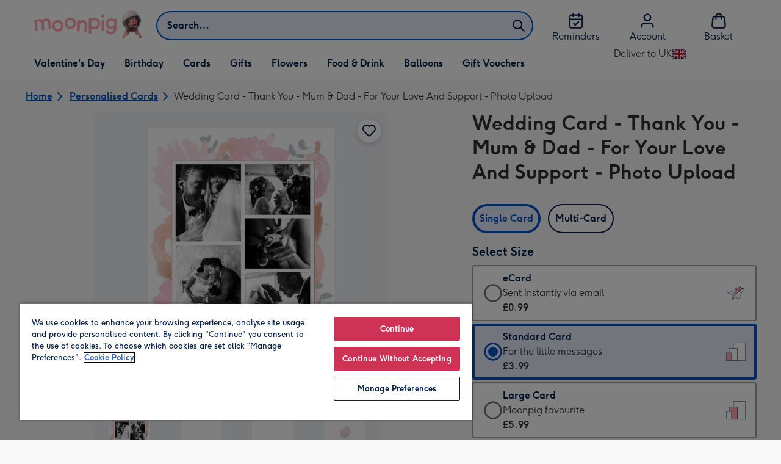

--- FILE ---
content_type: text/html; charset=utf-8
request_url: https://www.moonpig.com/uk/personalised-cards/p/wedding-card--thank-you--mum--dad--for-your-love-and-support--photo-upload/ost028/
body_size: 94032
content:
<!DOCTYPE html><html lang="en-GB" prefix="og: http://ogp.me/ns#"><head><meta charSet="utf-8" data-next-head=""/><meta name="viewport" content="width=device-width" data-next-head=""/><script src="https://cdn.speedcurve.com/js/lux.js?id=407819630" async="" defer="" crossorigin="anonymous"></script><script src="https://accounts.google.com/gsi/client" async="" defer=""></script><link rel="icon" type="image/x-icon" href="/favicon.ico" data-next-head=""/><meta property="og:site_name" content="Moonpig" data-next-head=""/><meta http-equiv="x-ua-compatible" content="IE=edge" data-next-head=""/><meta name="msvalidate.01" content="EFEAA4EF6245A1C2FA69117AF91BDC43" data-next-head=""/><meta name="msapplication-TileColor" content="#dae7f1" data-next-head=""/><meta name="facebook-domain-verification" content="m1grp3yre854sblydf9igrph3ldzoc" data-next-head=""/><meta name="msapplication-TileImage" content="https://static.web-explore.prod.moonpig.net/86bbf5005c14b423dd1164eb6ef439e7300fae5b/_next/static/images/logo-square-win8-4a72f271249411239a555e23410eb701.png" data-next-head=""/><meta name="version" content="86bbf5005c14b423dd1164eb6ef439e7300fae5b" data-next-head=""/><meta content="6ynlpPuN0ok0-Oy8NELN7XktiFH-5iVAaoB7uIAdTUA" name="google-site-verification" data-next-head=""/><meta http-equiv="Content-Security-Policy" content="default-src &#x27;none&#x27;;font-src &#x27;self&#x27; data: *.gstatic.com *.hotjar.com *.hotjar.io *.intercomcdn.com dkdrawii0zqtg.cloudfront.net *.moonpig.com *.moonpig.net mnpg-customer-creations-storage-us-east-1-prod-assets.s3.amazonaws.com mnpg-customer-creations-storage-eu-west-1-prod-assets.s3.eu-west-1.amazonaws.com mnpg-customer-creations-storage-us-east-1-prod-assets.s3.us-east-1.amazonaws.com mnpg-customer-creations-storage-ap-southeast-2-prod-assets.s3.ap-southeast-2.amazonaws.com;connect-src &#x27;self&#x27; blob: sc-static.net *.adalyser.com *.adnxs.com *.adyen.com ak.sail-horizon.com api.sail-track.com api.sail-personalize.com *.bing.net *.bing.com *.clarity.ms const.uno *.cookielaw.org *.criteo.com *.criteo.net data: *.doubleclick.net *.facebook.com *.google-analytics.com *.google.co.uk google.com *.google.com *.google.com.au *.googleadservices.com *.googleapis.com *.googletagmanager.com *.googlesyndication.com *.mplat-ppcprotect.com *.hotjar.com:* *.hotjar.com *.hotjar.io *.hs-analytics.net *.hsappstatic.net *.hs-banner.com *.hscollectedforms.net *.hs-scripts.com *.hsadspixel.net *.hubspot.com *.intercom.io *.intercom-messenger.com *.onetrust.com *.pangle-ads.com *.paypal.com *.pinterest.com *.podscribe.com px.ads.linkedin.com *.reddit.com *.redditstatic.com *.rokt-api.com *.rokt.com *.rakuten *.sailthru.cloud *.sciencebehindecommerce.com *.snapchat.com *.snitcher.com *.sovendus.com *.sovendus-benefits.com *.speedcurve.com *.taboola.com *.teads.tv *.tiktok.com *.tiktokw.us *.trackjs.com *.trustpilot.com *.wepowerconnections.com wss://*.hotjar.com wss://*.intercom-messenger.com wss://*.intercom.io mnpg-design-api-us-east-1-prod-image-upload.s3.amazonaws.com mnpg-design-api-eu-west-1-prod-image-upload.s3.eu-west-1.amazonaws.com mnpg-design-sticker-ai-generator-eu-west-1-prod-store.s3.eu-west-1.amazonaws.com mnpg-design-api-us-east-1-prod-image-upload.s3.us-east-1.amazonaws.com mnpg-design-sticker-ai-generator-us-east-1-prod-store.s3.us-east-1.amazonaws.com mnpg-design-api-ap-southeast-2-prod-image-upload.s3.ap-southeast-2.amazonaws.com mnpg-design-sticker-ai-generator-ap-southeast-2-prod-store.s3.ap-southeast-2.amazonaws.com mnpg-media-assets-us-east-1-prod-uploaded.s3.amazonaws.com mnpg-media-assets-us-east-1-prod-converted.s3.amazonaws.com mnpg-media-assets-eu-west-1-prod-uploaded.s3.eu-west-1.amazonaws.com mnpg-media-assets-us-east-1-prod-uploaded.s3.us-east-1.amazonaws.com mnpg-media-assets-ap-southeast-2-prod-uploaded.s3.ap-southeast-2.amazonaws.com mnpg-media-assets-eu-west-1-prod-converted.s3.eu-west-1.amazonaws.com mnpg-media-assets-us-east-1-prod-converted.s3.us-east-1.amazonaws.com mnpg-media-assets-ap-southeast-2-prod-converted.s3.ap-southeast-2.amazonaws.com mnpg-business-api-eu-west-1-prod-recipient-upload.s3.eu-west-1.amazonaws.com mnpg-business-api-us-east-1-prod-recipient-upload.s3.us-east-1.amazonaws.com mnpg-business-api-ap-southeast-2-prod-recipient-upload.s3.ap-southeast-2.amazonaws.com mnpg-customer-creations-storage-us-east-1-prod-assets.s3.amazonaws.com mnpg-customer-creations-storage-eu-west-1-prod-assets.s3.eu-west-1.amazonaws.com mnpg-customer-creations-storage-us-east-1-prod-assets.s3.us-east-1.amazonaws.com mnpg-customer-creations-storage-ap-southeast-2-prod-assets.s3.ap-southeast-2.amazonaws.com *.mixpanel.com *.lunio.ai *.moonpig.com *.moonpig.net *.sail-horizon.com *.sail-personalize.com *.sail-track.com;frame-src &#x27;self&#x27; *.adyen.com *.adsrvr.org *.awin1.com *.criteo.com *.criteo.net *.doubleclick.net *.facebook.com *.googleadservices.com *.googlesyndication.com *.googletagmanager.com *.hotjar.com *.hotjar.io *.hubspot.com *.hubspot.net *.hs-sites.com *.hsforms.net *.hsforms.com *.intercom.io *.mplat-ppcprotect.com *.paypal.com *.paypalobjects.com *.pinterest.com *.pinterest.co.uk *.rakuten.com *.roeye.com *.sovendus-benefits.com *.snapchat.com *.stripe.com *.trustpilot.com *.wepowerconnections.com *.youtube.com *.zenaps.com;style-src &#x27;unsafe-inline&#x27; &#x27;self&#x27; *.adyen.com *.google.co.uk *.google.com *.googleapis.com *.googletagmanager.com *.paypal.com *.moonpig.com *.moonpig.net;img-src * data: blob:;script-src &#x27;self&#x27; &#x27;unsafe-inline&#x27; &#x27;unsafe-eval&#x27; d3dh5c7rwzliwm.cloudfront.net d32106rlhdcogo.cloudfront.net dgf0rw7orw6vf.cloudfront.net d34r8q7sht0t9k.cloudfront.net *.adalyser.com *.adnxs.com *.adyen.com *.adsrvr.org *.awin1.com ak.sail-horizon.com *.bing.net *.bing.com *.clarity.ms const.uno *.cookielaw.org *.criteo.com *.criteo.net *.doubleclick.net *.dwin1.com *.facebook.net *.google-analytics.com *.google.co.uk *.google.com *.google.com.au *.googleadservices.com *.googlesyndication.com *.googletagmanager.com *.googletagservices.com *.hs-analytics.net *.hsappstatic.net *.hs-banner.com *.hscollectedforms.net *.hs-scripts.com *.hsadspixel.net *.hubspot.com *.hotjar.com *.hotjar.io *.intercom.io *.intercomcdn.com *.mplat-ppcprotect.com *.onetrust.com *.pangle-ads.com *.paypal.com *.paypalobjects.com *.pinimg.com *.pinterest.com *.podscribe.com px.ads.linkedin.com *.quantserve.com *.quantcount.com *.rakuten.com *.reddit.com *.redditstatic.com *.rokt-api.com *.rokt.com *.roeyecdn.com sc-static.net *.sciencebehindecommerce.com *.snapchat.com snap.licdn.com *.sovendus.com *.snitcher.com *.speedcurve.com *.stape.io stapecdn.com *.stripe.com *.taboola.com *.teads.tv *.tiktok.com *.trustpilot.com unpkg.com *.usemessages.com *.wepowerconnections.com *.youtube.com *.zenaps.com *.moonpig.com *.moonpig.net *.sail-horizon.com *.sail-personalize.com *.sail-track.com;worker-src &#x27;self&#x27; *.googletagmanager.com ;child-src &#x27;self&#x27; *.googletagmanager.com ;media-src blob: mnpg-media-assets-us-east-1-prod-uploaded.s3.amazonaws.com mnpg-media-assets-us-east-1-prod-converted.s3.amazonaws.com mnpg-media-assets-eu-west-1-prod-uploaded.s3.eu-west-1.amazonaws.com mnpg-media-assets-us-east-1-prod-uploaded.s3.us-east-1.amazonaws.com mnpg-media-assets-ap-southeast-2-prod-uploaded.s3.ap-southeast-2.amazonaws.com mnpg-media-assets-eu-west-1-prod-converted.s3.eu-west-1.amazonaws.com mnpg-media-assets-us-east-1-prod-converted.s3.us-east-1.amazonaws.com mnpg-media-assets-ap-southeast-2-prod-converted.s3.ap-southeast-2.amazonaws.com *.moonpig.net videos.ctfassets.net" data-next-head=""/><title data-next-head="">Wedding Card - Thank You - Mum &amp; Dad - For Your Love And Support - Photo Upload | Moonpig</title><meta name="title" content="Wedding Card - Thank You - Mum &amp; Dad - For Your Love And Support - Photo Upload" data-next-head=""/><meta name="description" content="Wedding Card - Thank You - Mum &amp; Dad - For Your Love And Support - Photo Upload. Check our website for cut off times and delivery information." data-next-head=""/><meta property="og:url" content="https://www.moonpig.com/uk/personalised-cards/p/wedding-card--thank-you--mum--dad--for-your-love-and-support--photo-upload/ost028/" data-next-head=""/><meta property="og:image" content="https://images.cdn.europe-west1.gcp.commercetools.com/163a392c-de12-4559-841a-25ed7bfdcebb/img-UrpHTux2-large.jpg" data-next-head=""/><link rel="canonical" href="https://www.moonpig.com/uk/personalised-cards/p/wedding-card--thank-you--mum--dad--for-your-love-and-support--photo-upload/ost028/" data-next-head=""/><script data-testid="gtm-script" data-next-head="">window.dataLayer = window.dataLayer || []; (function(w,d,s,l,i){w[l]=w[l]||[];w[l].push({'gtm.start':new Date().getTime(),event:'gtm.js'});var f=d.getElementsByTagName(s)[0],
    j=d.createElement(s);j.async=true;j.src=
    "/moonlog/7z9ujhogwghf.js?"+i;f.parentNode.insertBefore(j,f);
    })(window,document,'script','dataLayer','1i=DwxaMDMiRSdeOj0zNlZOHFtaSUZBCwZXER8QWQoABwQWAQBZBAAFTBUHF0pIAgcFCAQIEA%3D%3D%3D');
    </script><style data-next-head="">
          @media (max-width: 640px) {
            body {
              padding-bottom: 81px;
            }
          }
        </style><script type="application/ld+json" data-next-head="">{"@context":"https://schema.org/","@type":"Product","sku":"ost028","name":"Wedding Card - Thank You - Mum & Dad - For Your Love And Support - Photo Upload","description":"Thank You Mum & Dad For Your Love And Support - Photo Upload","image":["https://images.cdn.europe-west1.gcp.commercetools.com/163a392c-de12-4559-841a-25ed7bfdcebb/img-UrpHTux2-large.jpg","https://images.cdn.europe-west1.gcp.commercetools.com/163a392c-de12-4559-841a-25ed7bfdcebb/img-rQgfgjbQ-large.jpg","https://images.cdn.europe-west1.gcp.commercetools.com/163a392c-de12-4559-841a-25ed7bfdcebb/img-5fYfvQxn-large.jpg","https://images.cdn.europe-west1.gcp.commercetools.com/163a392c-de12-4559-841a-25ed7bfdcebb/img-XQaieF2K-large.jpg"],"offers":[{"@type":"Offer","sku":"OST028-ECARD","priceCurrency":"GBP","price":0.99,"availability":"https://schema.org/InStock"},{"@type":"Offer","sku":"OST028-STANDARDCARD","priceCurrency":"GBP","price":3.99,"availability":"https://schema.org/InStock"},{"@type":"Offer","sku":"OST028-LARGECARD","priceCurrency":"GBP","price":5.99,"availability":"https://schema.org/InStock"},{"@type":"Offer","sku":"OST028-GIANTCARD","priceCurrency":"GBP","price":9.99,"availability":"https://schema.org/InStock"}]}</script><style>
      #nprogress,
      #nprogress .bar {
        position: fixed;
        z-index: 1031;
        top: 0;
        left: 0;
        width: 100%;
        height: 2px;
      }

      #nprogress {
        pointer-events: none;
        background: #f4f4f4
      }

      #nprogress .bar {
        box-shadow: 0 0 8px #ffa6b6;
        background: #ffa6b6;
      }
  </style><script>LUX=(function(){var a=("undefined"!==typeof(LUX)&&"undefined"!==typeof(LUX.gaMarks)?LUX.gaMarks:[]);var d=("undefined"!==typeof(LUX)&&"undefined"!==typeof(LUX.gaMeasures)?LUX.gaMeasures:[]);var j="LUX_start";var k=window.performance;var l=("undefined"!==typeof(LUX)&&LUX.ns?LUX.ns:(Date.now?Date.now():+(new Date())));if(k&&k.timing&&k.timing.navigationStart){l=k.timing.navigationStart}function f(){if(k&&k.now){return k.now()}var o=Date.now?Date.now():+(new Date());return o-l}function b(n){if(k){if(k.mark){return k.mark(n)}else{if(k.webkitMark){return k.webkitMark(n)}}}a.push({name:n,entryType:"mark",startTime:f(),duration:0});return}function m(p,t,n){if("undefined"===typeof(t)&&h(j)){t=j}if(k){if(k.measure){if(t){if(n){return k.measure(p,t,n)}else{return k.measure(p,t)}}else{return k.measure(p)}}else{if(k.webkitMeasure){return k.webkitMeasure(p,t,n)}}}var r=0,o=f();if(t){var s=h(t);if(s){r=s.startTime}else{if(k&&k.timing&&k.timing[t]){r=k.timing[t]-k.timing.navigationStart}else{return}}}if(n){var q=h(n);if(q){o=q.startTime}else{if(k&&k.timing&&k.timing[n]){o=k.timing[n]-k.timing.navigationStart}else{return}}}d.push({name:p,entryType:"measure",startTime:r,duration:(o-r)});return}function h(n){return c(n,g())}function c(p,o){for(i=o.length-1;i>=0;i--){var n=o[i];if(p===n.name){return n}}return undefined}function g(){if(k){if(k.getEntriesByType){return k.getEntriesByType("mark")}else{if(k.webkitGetEntriesByType){return k.webkitGetEntriesByType("mark")}}}return a}return{mark:b,measure:m,gaMarks:a,gaMeasures:d}})();LUX.ns=(Date.now?Date.now():+(new Date()));LUX.ac=[];LUX.cmd=function(a){LUX.ac.push(a)};LUX.init=function(){LUX.cmd(["init"])};LUX.send=function(){LUX.cmd(["send"])};LUX.addData=function(a,b){LUX.cmd(["addData",a,b])};LUX_ae=[];window.addEventListener("error",function(a){LUX_ae.push(a)});LUX_al=[];if("function"===typeof(PerformanceObserver)&&"function"===typeof(PerformanceLongTaskTiming)){var LongTaskObserver=new PerformanceObserver(function(c){var b=c.getEntries();for(var a=0;a<b.length;a++){var d=b[a];LUX_al.push(d)}});try{LongTaskObserver.observe({type:["longtask"]})}catch(e){}};</script><script>if(!window._AutofillCallbackHandler){window._AutofillCallbackHandler=function(){}}</script><noscript data-n-css=""></noscript><script defer="" crossorigin="anonymous" noModule="" src="https://static.web-explore.prod.moonpig.net/86bbf5005c14b423dd1164eb6ef439e7300fae5b/_next/static/chunks/polyfills-42372ed130431b0a.js"></script><script src="https://static.web-explore.prod.moonpig.net/86bbf5005c14b423dd1164eb6ef439e7300fae5b/_next/static/chunks/webpack-899df8c3cc135439.js" defer="" crossorigin="anonymous"></script><script src="https://static.web-explore.prod.moonpig.net/86bbf5005c14b423dd1164eb6ef439e7300fae5b/_next/static/chunks/framework-e0ced118ac36904b.js" defer="" crossorigin="anonymous"></script><script src="https://static.web-explore.prod.moonpig.net/86bbf5005c14b423dd1164eb6ef439e7300fae5b/_next/static/chunks/main-7a3ede511787de2f.js" defer="" crossorigin="anonymous"></script><script src="https://static.web-explore.prod.moonpig.net/86bbf5005c14b423dd1164eb6ef439e7300fae5b/_next/static/chunks/pages/_app-991dae7f1519e78e.js" defer="" crossorigin="anonymous"></script><script src="https://static.web-explore.prod.moonpig.net/86bbf5005c14b423dd1164eb6ef439e7300fae5b/_next/static/chunks/405-68c3f3f2af6da25a.js" defer="" crossorigin="anonymous"></script><script src="https://static.web-explore.prod.moonpig.net/86bbf5005c14b423dd1164eb6ef439e7300fae5b/_next/static/chunks/35-c59ce599b7505874.js" defer="" crossorigin="anonymous"></script><script src="https://static.web-explore.prod.moonpig.net/86bbf5005c14b423dd1164eb6ef439e7300fae5b/_next/static/chunks/649-9bab9ad626fdd9ca.js" defer="" crossorigin="anonymous"></script><script src="https://static.web-explore.prod.moonpig.net/86bbf5005c14b423dd1164eb6ef439e7300fae5b/_next/static/chunks/317-9edc0d61e46e664a.js" defer="" crossorigin="anonymous"></script><script src="https://static.web-explore.prod.moonpig.net/86bbf5005c14b423dd1164eb6ef439e7300fae5b/_next/static/chunks/492-5c4578ed9b9d6afa.js" defer="" crossorigin="anonymous"></script><script src="https://static.web-explore.prod.moonpig.net/86bbf5005c14b423dd1164eb6ef439e7300fae5b/_next/static/chunks/pages/product-details-7e726344feebd5a4.js" defer="" crossorigin="anonymous"></script><script src="https://static.web-explore.prod.moonpig.net/86bbf5005c14b423dd1164eb6ef439e7300fae5b/_next/static/86bbf5005c14b423dd1164eb6ef439e7300fae5b/_buildManifest.js" defer="" crossorigin="anonymous"></script><script src="https://static.web-explore.prod.moonpig.net/86bbf5005c14b423dd1164eb6ef439e7300fae5b/_next/static/86bbf5005c14b423dd1164eb6ef439e7300fae5b/_ssgManifest.js" defer="" crossorigin="anonymous"></script><style data-styled="" data-styled-version="6.1.19">.lbAANc{background-color:#ffffff;padding:4px;}/*!sc*/
.kTDbCF{position:relative;}/*!sc*/
@media (min-width: 0em){.kTDbCF{padding-top:4px;padding-bottom:4px;}}/*!sc*/
@media (min-width: 75em){.kTDbCF{padding-top:16px;padding-bottom:8px;}}/*!sc*/
.WNxBt{width:100%;}/*!sc*/
@media (min-width: 0em){.WNxBt{margin-top:8px;margin-bottom:8px;}}/*!sc*/
@media (min-width: 75em){.WNxBt{margin-top:2px;margin-bottom:2px;}}/*!sc*/
.dvTPbw{flex-direction:column;align-items:center;}/*!sc*/
@media (min-width: 0em){.gJVEbw{margin-right:0;}}/*!sc*/
@media (min-width: 40em){.gJVEbw{margin-right:8px;}}/*!sc*/
.kPIBfB{display:none;}/*!sc*/
.heJcZo{margin-bottom:32px;}/*!sc*/
.iXTPSa{position:relative;margin-bottom:16px;}/*!sc*/
.enmQaY{flex-direction:column;gap:16px;max-width:30.25rem;margin-bottom:16px;margin:0 auto;}/*!sc*/
.hxFrRM{position:relative;}/*!sc*/
@media (min-width: 0em){.jAbTqb{width:5rem;}}/*!sc*/
@media (min-width: 40em){.jAbTqb{width:6rem;}}/*!sc*/
@media (min-width: 56.25em){.jAbTqb{width:7.35rem;}}/*!sc*/
.bGnSvt{margin-top:0;}/*!sc*/
.enqPUT{margin-right:12px;margin-bottom:16px;}/*!sc*/
.jsdMvO{margin-bottom:16px;}/*!sc*/
.eMLthD{flex-grow:1;}/*!sc*/
.hna-DwX{width:100%;margin-bottom:32px;}/*!sc*/
.dAEPaQ{height:100%;padding-bottom:32px;}/*!sc*/
@media (min-width: 0em){.dAEPaQ{min-width:13rem;margin-left:12px;margin-right:0;padding-top:16px;}}/*!sc*/
@media (min-width: 40em){.dAEPaQ{min-width:16rem;padding-top:12px;}}/*!sc*/
.boVcaS{display:flex;justify-content:center;position:relative;z-index:0;height:100%;}/*!sc*/
.eQrWdP{display:flex;flex-wrap:wrap;justify-content:center;order:1;margin-top:8px;margin-left:auto;margin-right:auto;}/*!sc*/
.gRlXaI{align-items:center;}/*!sc*/
.kCXwRN{padding-top:8px;padding-left:8px;padding-right:8px;}/*!sc*/
.dEmFFL{height:100%;padding-bottom:32px;}/*!sc*/
@media (min-width: 0em){.dEmFFL{min-width:13rem;margin-left:0;margin-right:0;padding-top:16px;}}/*!sc*/
@media (min-width: 40em){.dEmFFL{min-width:16rem;padding-top:12px;}}/*!sc*/
.ljtFur{color:#00204d;font-family:Moonpig,Arial,Sans-Serif;font-weight:normal;line-height:1.375rem;font-size:0.875rem;letter-spacing:0;paragraph-spacing:0;text-decoration:none;}/*!sc*/
.grjvuJ{color:#ffffff;font-family:Moonpig,Arial,Sans-Serif;font-weight:normal;line-height:1.375rem;font-size:0.875rem;letter-spacing:0;paragraph-spacing:0;text-decoration:none;}/*!sc*/
.beeyrg{height:100%;padding-bottom:32px;}/*!sc*/
@media (min-width: 0em){.beeyrg{min-width:13rem;margin-left:0;margin-right:12px;padding-top:16px;}}/*!sc*/
@media (min-width: 40em){.beeyrg{min-width:16rem;padding-top:12px;}}/*!sc*/
.eFqLsP{padding-left:16px;padding-right:16px;margin-top:0;margin-bottom:0;}/*!sc*/
@media (min-width: 0em){.cSNML{padding:16px;padding-top:16px;}}/*!sc*/
@media (min-width: 40em){.cSNML{padding:24px;padding-top:32px;}}/*!sc*/
@media (min-width: 0em){.bHQKuD{margin-bottom:24px;}}/*!sc*/
@media (min-width: 40em){.bHQKuD{margin-bottom:32px;}}/*!sc*/
.jrxYKT{background-color:#f8f8f9;}/*!sc*/
.fMmQEu{position:relative;height:100%;}/*!sc*/
@media (min-width: 0em){.fMmQEu{padding-top:8px;padding-bottom:8px;}}/*!sc*/
@media (min-width: 40em){.fMmQEu{padding-top:12px;padding-bottom:12px;}}/*!sc*/
.iTbFOD{margin-bottom:24px;}/*!sc*/
@media (min-width: 40em){.gdqBWb{margin-left:-16px;margin-right:-16px;}}/*!sc*/
.bMUdlM{background-color:#f0f1f3;padding-top:32px;padding-bottom:32px;}/*!sc*/
.hMmPLC{gap:12px;}/*!sc*/
@media (min-width: 0em){.hMmPLC{width:100%;}}/*!sc*/
@media (min-width: 25em){.hMmPLC{width:50%;}}/*!sc*/
@media (min-width: 40em){.hMmPLC{width:25%;}}/*!sc*/
.cScwOb{background-color:#ffffff;}/*!sc*/
@media (min-width: 0em){.cScwOb{padding-top:20px;padding-bottom:8px;}}/*!sc*/
@media (min-width: 40em){.cScwOb{padding-top:32px;padding-bottom:48px;}}/*!sc*/
@media (min-width: 0em){.kDPpBC{width:100%;}}/*!sc*/
@media (min-width: 40em){.kDPpBC{width:50%;}}/*!sc*/
@media (min-width: 56.25em){.kDPpBC{width:33.33333333333333%;}}/*!sc*/
.bmgqVk{flex-direction:column;}/*!sc*/
.bzPked{align-items:center;color:#ffa6b6;min-height:48px;}/*!sc*/
.kjqblh{max-width:860px;margin-top:20px;}/*!sc*/
@media (min-width: 0em){.kjqblh{width:100%;}}/*!sc*/
@media (min-width: 40em){.kjqblh{width:50%;}}/*!sc*/
@media (min-width: 56.25em){.kjqblh{width:33.33333333333333%;}}/*!sc*/
data-styled.g1[id="sc-bRKDuR"]{content:"lbAANc,kTDbCF,bCZExY,WNxBt,dvTPbw,gJVEbw,kPIBfB,heJcZo,iXTPSa,enmQaY,hxFrRM,jAbTqb,bGnSvt,enqPUT,jsdMvO,eMLthD,hna-DwX,dAEPaQ,boVcaS,eQrWdP,gRlXaI,kCXwRN,dEmFFL,ljtFur,grjvuJ,beeyrg,eFqLsP,cSNML,bHQKuD,jrxYKT,fMmQEu,iTbFOD,gdqBWb,bMUdlM,hMmPLC,cScwOb,kDPpBC,bmgqVk,bzPked,kjqblh,"}/*!sc*/
.dHAvLN{display:flex;}/*!sc*/
data-styled.g10[id="sc-kNOymR"]{content:"dHAvLN,"}/*!sc*/
.xwTZI{display:flex;gap:8px;}/*!sc*/
data-styled.g18[id="sc-kCuUfV"]{content:"xwTZI,"}/*!sc*/
.iUabFp{position:relative;align-self:center;width:1.5rem;height:1.5rem;}/*!sc*/
data-styled.g19[id="sc-dNdcvo"]{content:"iUabFp,"}/*!sc*/
.dxkkJi{position:relative;display:inline-flex;flex-direction:row;align-items:center;justify-content:center;min-height:48px;text-align:center;transition:background-color 150ms linear;cursor:pointer;border-radius:8px;box-shadow:0px 1px 4px 0px #00204d26;padding:12px;font-family:Moonpig,Arial,Sans-Serif;font-weight:700;line-height:1.5rem;font-size:1rem;letter-spacing:0;paragraph-spacing:0;text-decoration:none;transition:box-shadow 150ms linear;text-decoration-skip-ink:none;background-color:transparent;border:2px solid;border-color:transparent;color:#0054c8;box-shadow:0px 0px 0px 0px #000000;padding-left:0;padding-right:0;font-family:Moonpig,Arial,Sans-Serif;font-weight:700;line-height:1.5rem;font-size:1rem;letter-spacing:0;paragraph-spacing:0;text-decoration:underline;text-case:0;}/*!sc*/
.dxkkJi:disabled{cursor:not-allowed;border-color:#a3a3a3;color:#a3a3a3;background-color:#e8e8e8;}/*!sc*/
.dxkkJi:not(:disabled):hover{box-shadow:0px 3px 8px 0px #00034d26;}/*!sc*/
.dxkkJi:not(:disabled):active{box-shadow:0px 1px 4px 0px #00204d26;}/*!sc*/
@media (prefers-reduced-motion){.dxkkJi{transition:none;}}/*!sc*/
.dxkkJi:disabled{box-shadow:0px 0px 0px 0px #000000;}/*!sc*/
.dxkkJi:not(:disabled):focus{outline:transparent;box-shadow:0px 0px 0px 2px #FFFFFF,0px 0px 0px 5px #0054C8;}/*!sc*/
.dxkkJi:not(:disabled):focus:not(:focus-visible){box-shadow:0px 0px 0px 0px #000000;}/*!sc*/
.dxkkJi.loading{cursor:progress;color:#767676;}/*!sc*/
.dxkkJi:disabled{border:solid 2px transparent;background-color:transparent;}/*!sc*/
.dxkkJi:not(:disabled, .loading):hover,.dxkkJi:not(:disabled, .loading):focus{text-decoration-thickness:2px;}/*!sc*/
.dxkkJi:not(:disabled, .loading):hover{color:#004099;box-shadow:0px 0px 0px 0px #000000;}/*!sc*/
.dxkkJi:not(:disabled, .loading):focus{color:#0459d9;}/*!sc*/
.dxkkJi:not(:disabled, .loading):active{box-shadow:0px 0px 0px 0px #000000;}/*!sc*/
data-styled.g20[id="sc-fbQrwq"]{content:"dxkkJi,"}/*!sc*/
.bIBwcU{position:relative;display:inline-flex;flex-direction:row;align-items:center;justify-content:center;min-height:48px;text-align:center;transition:background-color 150ms linear;cursor:pointer;border-radius:8px;box-shadow:0px 1px 4px 0px #00204d26;padding:12px;font-family:Moonpig,Arial,Sans-Serif;font-weight:700;line-height:1.5rem;font-size:1rem;letter-spacing:0;paragraph-spacing:0;text-decoration:none;transition:box-shadow 150ms linear;text-decoration-skip-ink:none;background-color:transparent;border:2px solid;border-color:transparent;color:#0054c8;box-shadow:0px 0px 0px 0px #000000;padding-left:0;padding-right:0;font-family:Moonpig,Arial,Sans-Serif;font-weight:700;line-height:1.5rem;font-size:1rem;letter-spacing:0;paragraph-spacing:0;text-decoration:underline;text-case:0;}/*!sc*/
.bIBwcU:disabled{cursor:not-allowed;border-color:#a3a3a3;color:#a3a3a3;background-color:#e8e8e8;}/*!sc*/
.bIBwcU:not(:disabled):hover{box-shadow:0px 3px 8px 0px #00034d26;}/*!sc*/
.bIBwcU:not(:disabled):active{box-shadow:0px 1px 4px 0px #00204d26;}/*!sc*/
@media (prefers-reduced-motion){.bIBwcU{transition:none;}}/*!sc*/
.bIBwcU:disabled{box-shadow:0px 0px 0px 0px #000000;}/*!sc*/
.bIBwcU:not(:disabled):focus{outline:transparent;box-shadow:0px 0px 0px 2px #FFFFFF,0px 0px 0px 5px #0054C8;}/*!sc*/
.bIBwcU:not(:disabled):focus:not(:focus-visible){box-shadow:0px 0px 0px 0px #000000;}/*!sc*/
.bIBwcU.loading{cursor:progress;color:#767676;}/*!sc*/
.bIBwcU:disabled{border:solid 2px transparent;background-color:transparent;}/*!sc*/
.bIBwcU:not(:disabled, .loading):hover,.bIBwcU:not(:disabled, .loading):focus{text-decoration-thickness:2px;}/*!sc*/
.bIBwcU:not(:disabled, .loading):hover{color:#004099;box-shadow:0px 0px 0px 0px #000000;}/*!sc*/
.bIBwcU:not(:disabled, .loading):focus{color:#0459d9;}/*!sc*/
.bIBwcU:not(:disabled, .loading):active{box-shadow:0px 0px 0px 0px #000000;}/*!sc*/
data-styled.g21[id="sc-gGKoUb"]{content:"bIBwcU,"}/*!sc*/
.bufbwN{position:relative;width:48px;height:48px;}/*!sc*/
.bufbwN::before{display:block;height:0;content:'';padding-bottom:100%;}/*!sc*/
.bufbwN img{display:block;}/*!sc*/
.bufbwN >:first-child:not(picture),.bufbwN >picture img{position:absolute;top:0;left:0;width:100%;height:100%;}/*!sc*/
.bufbwN >figure :first-child:not(picture),.bufbwN >figure picture img{position:absolute;top:0;left:0;width:100%;height:100%;}/*!sc*/
.gtXIQG{position:relative;padding:24px;}/*!sc*/
.gtXIQG::before{display:block;height:0;content:'';padding-bottom:100%;}/*!sc*/
.gtXIQG img{display:block;}/*!sc*/
.gtXIQG >:first-child:not(picture),.gtXIQG >picture img{position:absolute;top:0;left:0;width:100%;height:100%;}/*!sc*/
.gtXIQG >figure :first-child:not(picture),.gtXIQG >figure picture img{position:absolute;top:0;left:0;width:100%;height:100%;}/*!sc*/
.bkZLpA{position:relative;padding:8px;}/*!sc*/
.bkZLpA::before{display:block;height:0;content:'';padding-bottom:100%;}/*!sc*/
.bkZLpA img{display:block;}/*!sc*/
.bkZLpA >:first-child:not(picture),.bkZLpA >picture img{position:absolute;top:0;left:0;width:100%;height:100%;}/*!sc*/
.bkZLpA >figure :first-child:not(picture),.bkZLpA >figure picture img{position:absolute;top:0;left:0;width:100%;height:100%;}/*!sc*/
.iklMoE{position:relative;}/*!sc*/
.iklMoE::before{display:block;height:0;content:'';padding-bottom:100%;}/*!sc*/
.iklMoE img{display:block;}/*!sc*/
.iklMoE >:first-child:not(picture),.iklMoE >picture img{position:absolute;top:0;left:0;width:100%;height:100%;}/*!sc*/
.iklMoE >figure :first-child:not(picture),.iklMoE >figure picture img{position:absolute;top:0;left:0;width:100%;height:100%;}/*!sc*/
data-styled.g24[id="sc-eqNDNG"]{content:"bufbwN,gtXIQG,bkZLpA,iklMoE,"}/*!sc*/
.etbQrD{font-family:Moonpig,Arial,Sans-Serif;font-weight:300;line-height:1.5rem;font-size:1rem;letter-spacing:0;paragraph-spacing:0;text-decoration:none;}/*!sc*/
@media (min-width: 0em){.fpIUMt{font-family:Moonpig,Arial,Sans-Serif;font-weight:700;line-height:2.25rem;font-size:1.75rem;letter-spacing:0;paragraph-spacing:0;text-decoration:none;}}/*!sc*/
@media (min-width: 40em){.fpIUMt{font-family:Moonpig,Arial,Sans-Serif;font-weight:700;line-height:2.5rem;font-size:2rem;letter-spacing:0;paragraph-spacing:0;text-decoration:none;}}/*!sc*/
.gbVLGj{color:#00204d;padding:0;margin:0;margin-bottom:8px;}/*!sc*/
@media (min-width: 0em){.gbVLGj{font-family:Moonpig,Arial,Sans-Serif;font-weight:700;line-height:1.75rem;font-size:1.25rem;letter-spacing:0;paragraph-spacing:0;text-decoration:none;}}/*!sc*/
@media (min-width: 40em){.gbVLGj{font-family:Moonpig,Arial,Sans-Serif;font-weight:700;line-height:1.75rem;font-size:1.25rem;letter-spacing:0;paragraph-spacing:0;text-decoration:none;}}/*!sc*/
.hrBfVo{display:block;color:#00204d;font-family:Moonpig,Arial,Sans-Serif;font-weight:700;line-height:1.5rem;font-size:1rem;letter-spacing:0;paragraph-spacing:0;text-decoration:none;}/*!sc*/
.cnQpjA{display:block;color:#313131;font-family:Moonpig,Arial,Sans-Serif;font-weight:300;line-height:1.5rem;font-size:1rem;letter-spacing:0;paragraph-spacing:0;text-decoration:none;}/*!sc*/
.iuDhpE{display:block;color:#313131;font-family:Moonpig,Arial,Sans-Serif;font-weight:700;line-height:1.5rem;font-size:1rem;letter-spacing:0;paragraph-spacing:0;text-decoration:none;}/*!sc*/
.iygglT{font-family:Moonpig,Arial,Sans-Serif;font-weight:700;letter-spacing:0;}/*!sc*/
@media (min-width: 0em){.iygglT{line-height:1.5rem;font-size:1rem;}}/*!sc*/
@media (min-width: 40em){.iygglT{line-height:1.75rem;font-size:1.25rem;}}/*!sc*/
.kpcePP{color:#00204d;padding-left:16px;padding-right:16px;}/*!sc*/
@media (min-width: 0em){.kpcePP{font-family:Moonpig,Arial,Sans-Serif;font-weight:700;line-height:1.75rem;font-size:1.25rem;letter-spacing:0;paragraph-spacing:0;text-decoration:none;}}/*!sc*/
@media (min-width: 40em){.kpcePP{font-family:Moonpig,Arial,Sans-Serif;font-weight:700;line-height:2rem;font-size:1.5rem;letter-spacing:0;paragraph-spacing:0;text-decoration:none;}}/*!sc*/
.dhZRiy{margin-left:8px;font-family:Moonpig,Arial,Sans-Serif;font-weight:300;line-height:1.5rem;font-size:1rem;letter-spacing:0;paragraph-spacing:0;text-decoration:none;}/*!sc*/
.lpnOUv{color:#00204d;margin-bottom:8px;}/*!sc*/
@media (min-width: 0em){.lpnOUv{margin-left:0;font-family:Moonpig,Arial,Sans-Serif;font-weight:700;line-height:1.625rem;font-size:1.125rem;letter-spacing:0;paragraph-spacing:0;text-decoration:none;}}/*!sc*/
@media (min-width: 40em){.lpnOUv{margin-left:32px;font-family:Moonpig,Arial,Sans-Serif;font-weight:700;line-height:1.75rem;font-size:1.25rem;letter-spacing:0;paragraph-spacing:0;text-decoration:none;}}/*!sc*/
.bzjiRt{color:#00204d;margin-bottom:12px;}/*!sc*/
@media (min-width: 0em){.bzjiRt{font-family:Moonpig,Arial,Sans-Serif;font-weight:700;line-height:1.625rem;font-size:1.125rem;letter-spacing:0;paragraph-spacing:0;text-decoration:none;}}/*!sc*/
@media (min-width: 40em){.bzjiRt{font-family:Moonpig,Arial,Sans-Serif;font-weight:700;line-height:1.75rem;font-size:1.25rem;letter-spacing:0;paragraph-spacing:0;text-decoration:none;}}/*!sc*/
.bzCsdP{color:#00204d;text-align:left;}/*!sc*/
@media (min-width: 0em){.bzCsdP{margin-bottom:8px;font-family:Moonpig,Arial,Sans-Serif;font-weight:700;line-height:1.625rem;font-size:1.125rem;letter-spacing:0;paragraph-spacing:0;text-decoration:none;}}/*!sc*/
@media (min-width: 40em){.bzCsdP{margin-bottom:12px;font-family:Moonpig,Arial,Sans-Serif;font-weight:700;line-height:1.75rem;font-size:1.25rem;letter-spacing:0;paragraph-spacing:0;text-decoration:none;}}/*!sc*/
.kpBDKn{margin-bottom:0;font-family:Moonpig,Arial,Sans-Serif;font-weight:300;line-height:1.375rem;font-size:0.875rem;letter-spacing:0;paragraph-spacing:0;text-decoration:none;}/*!sc*/
data-styled.g25[id="sc-fVHBlr"]{content:"etbQrD,fpIUMt,gbVLGj,hrBfVo,cnQpjA,iuDhpE,iygglT,kpcePP,dhZRiy,lpnOUv,bzjiRt,bzCsdP,kpBDKn,"}/*!sc*/
.bYEXwq{max-width:1200px;box-sizing:content-box;margin-left:auto;margin-right:auto;}/*!sc*/
@media (min-width: 75em){.bYEXwq{padding-left:24px;padding-right:24px;}}/*!sc*/
.bYEXwq >div{box-sizing:border-box;}/*!sc*/
.gUlJhj{max-width:1200px;box-sizing:content-box;margin-left:auto;margin-right:auto;}/*!sc*/
@media (min-width: 0em){.gUlJhj{padding-left:16px;padding-right:16px;}}/*!sc*/
@media (min-width: 40em){.gUlJhj{padding-left:24px;padding-right:24px;}}/*!sc*/
.gUlJhj >div{box-sizing:border-box;}/*!sc*/
.hleDQQ{padding-left:0;padding-right:0;margin-left:auto;margin-right:auto;}/*!sc*/
.hcCDRE{padding-left:0;padding-right:0;max-width:1200px;box-sizing:content-box;margin-left:auto;margin-right:auto;}/*!sc*/
.hcCDRE >div{box-sizing:border-box;}/*!sc*/
data-styled.g26[id="sc-gLaqbQ"]{content:"bYEXwq,gUlJhj,hleDQQ,hcCDRE,"}/*!sc*/
.bbZJWy{flex-shrink:0;flex-grow:0;}/*!sc*/
data-styled.g31[id="sc-kjwdDK"]{content:"bbZJWy,"}/*!sc*/
.gSLHpx{display:flex;justify-content:center;align-items:center;width:44px;height:44px;}/*!sc*/
data-styled.g32[id="sc-eVqvcJ"]{content:"gSLHpx,"}/*!sc*/
.jxlVfo{width:32px;aspect-ratio:1;display:flex;align-items:center;justify-content:center;border-radius:50%;color:#00204d;background-color:#ffffff;box-shadow:0px 8px 18px 0px #00204d26;}/*!sc*/
data-styled.g33[id="sc-bbbBoY"]{content:"jxlVfo,"}/*!sc*/
.dpTtmW{left:0;position:absolute;top:0;bottom:0;margin:auto 0;z-index:1;-webkit-tap-highlight-color:transparent;}/*!sc*/
.dpTtmW:disabled{visibility:hidden;}/*!sc*/
data-styled.g34[id="sc-cdmAjP"]{content:"dpTtmW,"}/*!sc*/
.fqUkzT{right:0;position:absolute;top:0;bottom:0;margin:auto 0;z-index:1;-webkit-tap-highlight-color:transparent;}/*!sc*/
.fqUkzT:disabled{visibility:hidden;}/*!sc*/
data-styled.g35[id="sc-jytpVa"]{content:"fqUkzT,"}/*!sc*/
.jvETzo{position:relative;padding-left:16px;padding-right:16px;}/*!sc*/
data-styled.g37[id="sc-pYNGo"]{content:"jvETzo,"}/*!sc*/
.kAWcCs{margin:0;padding-left:0;padding-right:0;padding-top:0;padding-bottom:0;display:flex;overflow-x:scroll;list-style-type:none;animation-duration:1000ms;animation-fill-mode:both;-webkit-overflow-scrolling:touch;scrollbar-width:none;}/*!sc*/
@media (prefers-reduced-motion: reduce){.kAWcCs{animation:none;}}/*!sc*/
@keyframes bounce{0%,20%,50%,80%,100%{transform:translateX(0);}40%{transform:translateX(-30px);}60%{transform:translateX(-15px);}}/*!sc*/
.kAWcCs::-webkit-scrollbar{display:none;}/*!sc*/
data-styled.g38[id="sc-cCVJLD"]{content:"kAWcCs,"}/*!sc*/
.ctpUVb{gap:24px;}/*!sc*/
data-styled.g39[id="sc-jYczwO"]{content:"ctpUVb,"}/*!sc*/
.fQZvcS{position:relative;}/*!sc*/
@media (min-width: 40em){.fQZvcS{padding-left:16px;padding-right:16px;}}/*!sc*/
data-styled.g40[id="sc-dNFkOE"]{content:"fQZvcS,"}/*!sc*/
.jIPJA-D{justify-content:initial;gap:24px;}/*!sc*/
.kRfwZM{gap:0px;}/*!sc*/
@media (min-width: 40em){.kRfwZM{justify-content:center;}}/*!sc*/
data-styled.g41[id="sc-fszimp"]{content:"jIPJA-D,kRfwZM,"}/*!sc*/
.iPSTvS{position:absolute;top:0;bottom:0;left:-6px;right:-6px;}/*!sc*/
@media (min-width: 0em){.iPSTvS{display:none;}}/*!sc*/
@media (min-width: 40em){.iPSTvS{display:block;}}/*!sc*/
data-styled.g42[id="sc-etsjJW"]{content:"iPSTvS,"}/*!sc*/
.fwlvDr{transition:background-color 150ms linear,box-shadow 150ms linear;cursor:pointer;white-space:nowrap;box-sizing:border-box;display:flex;justify-content:center;min-width:70px;flex-shrink:0;border:4px solid;border-color:#0054c8;border-radius:24px;color:#0054c8;background-color:#e6eefa;padding:8px;font-family:Moonpig,Arial,Sans-Serif;font-weight:700;line-height:1.5rem;font-size:1rem;letter-spacing:0;paragraph-spacing:0;text-decoration:none;}/*!sc*/
.fwlvDr[aria-selected='true']{border:4px solid;border-color:#0054c8;color:#0054c8;background-color:#e6eefa;padding:8px;}/*!sc*/
.fwlvDr:not(:disabled):hover{text-decoration:none;outline:none;border:4px solid;border-color:#d34767;color:#d34767;background-color:#fff8f9;padding:8px;}/*!sc*/
.fwlvDr:not(:disabled):hover[aria-selected='true']{border:4px solid;padding:8px;}/*!sc*/
.fwlvDr:not(:disabled):hover .dismiss-icon{color:#fff8f9;background-color:#d34767;}/*!sc*/
.fwlvDr:not(:disabled):focus-visible{text-decoration:none;outline:none;border:4px solid;border-color:#d34767;color:#d34767;background-color:#fff8f9;padding:8px;}/*!sc*/
.fwlvDr:not(:disabled):focus-visible[aria-selected='true']{border:4px solid;padding:8px;}/*!sc*/
.fwlvDr:not(:disabled):focus-visible .dismiss-icon{color:#fff8f9;background-color:#d34767;}/*!sc*/
.jnyQhc{transition:background-color 150ms linear,box-shadow 150ms linear;cursor:pointer;white-space:nowrap;box-sizing:border-box;display:flex;justify-content:center;min-width:70px;flex-shrink:0;border:2px solid;border-color:#00204d;border-radius:24px;color:#00204d;background-color:#ffffff;padding:10px;font-family:Moonpig,Arial,Sans-Serif;font-weight:700;line-height:1.5rem;font-size:1rem;letter-spacing:0;paragraph-spacing:0;text-decoration:none;}/*!sc*/
.jnyQhc[aria-selected='true']{border:4px solid;border-color:#0054c8;color:#0054c8;background-color:#e6eefa;padding:8px;}/*!sc*/
.jnyQhc:not(:disabled):hover{text-decoration:none;outline:none;border:3px solid;border-color:#d34767;color:#d34767;background-color:#fff8f9;padding:9px;}/*!sc*/
.jnyQhc:not(:disabled):hover[aria-selected='true']{border:4px solid;padding:8px;}/*!sc*/
.jnyQhc:not(:disabled):hover .dismiss-icon{color:#fff8f9;background-color:#d34767;}/*!sc*/
.jnyQhc:not(:disabled):focus-visible{text-decoration:none;outline:none;border:3px solid;border-color:#d34767;color:#d34767;background-color:#fff8f9;padding:9px;}/*!sc*/
.jnyQhc:not(:disabled):focus-visible[aria-selected='true']{border:4px solid;padding:8px;}/*!sc*/
.jnyQhc:not(:disabled):focus-visible .dismiss-icon{color:#fff8f9;background-color:#d34767;}/*!sc*/
data-styled.g44[id="sc-koBvLg"]{content:"fwlvDr,jnyQhc,"}/*!sc*/
.eavmLk{display:flex;text-align:center;}/*!sc*/
data-styled.g45[id="sc-DZJJV"]{content:"eavmLk,"}/*!sc*/
.kAayUm{width:100%;height:1px;border:none;border-radius:24px;background-color:#d1d1d1;}/*!sc*/
data-styled.g46[id="sc-kUouGy"]{content:"kAayUm,"}/*!sc*/
html{-webkit-font-smoothing:auto;-moz-osx-font-smoothing:auto;box-sizing:border-box;}/*!sc*/
*,*::before,*::after{box-sizing:inherit;}/*!sc*/
body{margin:0;color:#313131;background-color:#f8f8f9;font-family:Moonpig,Arial,Sans-Serif;font-weight:300;line-height:1.5rem;font-size:1rem;letter-spacing:0;paragraph-spacing:0;text-decoration:none;}/*!sc*/
strong{font-weight:700;}/*!sc*/
a{color:#0054c8;text-decoration:none;}/*!sc*/
a:hover{text-decoration:underline;}/*!sc*/
ol,ul{list-style:none;margin:0;padding:0;text-indent:0;}/*!sc*/
h1{font-family:Moonpig,Arial,Sans-Serif;font-weight:700;letter-spacing:0;}/*!sc*/
@media (min-width: 0em){h1{line-height:2.25rem;font-size:1.75rem;}}/*!sc*/
@media (min-width: 40em){h1{line-height:3rem;font-size:2.5rem;}}/*!sc*/
h2{font-family:Moonpig,Arial,Sans-Serif;font-weight:700;letter-spacing:0;}/*!sc*/
@media (min-width: 0em){h2{line-height:2rem;font-size:1.5rem;}}/*!sc*/
@media (min-width: 40em){h2{line-height:2.5rem;font-size:2rem;}}/*!sc*/
h3{font-family:Moonpig,Arial,Sans-Serif;font-weight:700;letter-spacing:0;}/*!sc*/
@media (min-width: 0em){h3{line-height:1.75rem;font-size:1.25rem;}}/*!sc*/
@media (min-width: 40em){h3{line-height:2.25rem;font-size:1.75rem;}}/*!sc*/
h1,h2,h3,h4,h5,p{margin:0 0 1rem 0;}/*!sc*/
button{border:0;border-radius:0;margin:0;padding:0;background:transparent;}/*!sc*/
button:not(:disabled){cursor:pointer;}/*!sc*/
@font-face{font-family:Moonpig;font-weight:300;font-style:normal;src:url(https://www.moonpig.com/static/fonts/moonpig-light.woff2) format('woff2'),url(https://www.moonpig.com/static/fonts/moonpig-light.woff) format('woff');font-display:fallback;}/*!sc*/
@font-face{font-family:Moonpig;font-weight:500;font-style:normal;src:url(https://www.moonpig.com/static/fonts/moonpig-regular.woff2) format('woff2'),url(https://www.moonpig.com/static/fonts/moonpig-regular.woff) format('woff');font-display:fallback;}/*!sc*/
@font-face{font-family:Moonpig;font-weight:700;font-style:normal;src:url(https://www.moonpig.com/static/fonts/moonpig-bold.woff2) format('woff2'),url(https://www.moonpig.com/static/fonts/moonpig-bold.woff) format('woff');font-display:fallback;}/*!sc*/
data-styled.g47[id="sc-global-YtBvD1"]{content:"sc-global-YtBvD1,"}/*!sc*/
.LVceO{display:flex;flex-wrap:wrap;justify-content:right;margin-left:0;margin-bottom:0;}/*!sc*/
.LVceO >*{padding-left:0;padding-bottom:0;}/*!sc*/
.jkxCvV{display:flex;flex-wrap:wrap;}/*!sc*/
@media (min-width: 0em){.jkxCvV{margin-left:-16px;margin-bottom:-16px;}}/*!sc*/
@media (min-width: 56.25em){.jkxCvV{margin-left:-24px;margin-bottom:-24px;}}/*!sc*/
@media (min-width: 0em){.jkxCvV >*{padding-left:16px;padding-bottom:16px;}}/*!sc*/
@media (min-width: 56.25em){.jkxCvV >*{padding-left:24px;padding-bottom:24px;}}/*!sc*/
.kKEnJG{display:flex;flex-wrap:wrap;margin-left:0;margin-bottom:0;}/*!sc*/
@media (min-width: 0em){.kKEnJG{justify-content:center;}}/*!sc*/
@media (min-width: 40em){.kKEnJG{justify-content:start;}}/*!sc*/
.kKEnJG >*{padding-left:0;padding-bottom:0;}/*!sc*/
.kYJtDF{display:flex;flex-wrap:wrap;margin-left:-12px;margin-bottom:-32px;}/*!sc*/
.kYJtDF >*{padding-left:12px;padding-bottom:32px;}/*!sc*/
.iTODD{display:flex;flex-wrap:wrap;justify-content:left;margin-bottom:0;}/*!sc*/
@media (min-width: 0em){.iTODD{margin-left:0;}}/*!sc*/
@media (min-width: 40em){.iTODD{margin-left:-12px;}}/*!sc*/
.iTODD >*{padding-bottom:0;}/*!sc*/
@media (min-width: 0em){.iTODD >*{padding-left:0;}}/*!sc*/
@media (min-width: 40em){.iTODD >*{padding-left:12px;}}/*!sc*/
.gRNXhT{display:flex;flex-wrap:wrap;justify-content:start;align-items:center;order:0;margin-bottom:-8px;}/*!sc*/
@media (min-width: 0em){.gRNXhT{margin-left:-4px;}}/*!sc*/
@media (min-width: 40em){.gRNXhT{margin-left:-8px;}}/*!sc*/
.gRNXhT >*{padding-bottom:8px;}/*!sc*/
@media (min-width: 0em){.gRNXhT >*{padding-left:4px;}}/*!sc*/
@media (min-width: 40em){.gRNXhT >*{padding-left:8px;}}/*!sc*/
.hiUwRn{display:flex;flex-wrap:wrap;justify-content:start;align-items:center;order:0;margin-bottom:-8px;}/*!sc*/
@media (min-width: 0em){.hiUwRn{margin-left:-8px;}}/*!sc*/
@media (min-width: 40em){.hiUwRn{margin-left:-12px;}}/*!sc*/
.hiUwRn >*{padding-bottom:8px;}/*!sc*/
@media (min-width: 0em){.hiUwRn >*{padding-left:8px;}}/*!sc*/
@media (min-width: 40em){.hiUwRn >*{padding-left:12px;}}/*!sc*/
.hYvrzh{display:flex;flex-wrap:wrap;justify-content:start;align-items:center;order:0;margin-left:-12px;margin-bottom:-8px;}/*!sc*/
.hYvrzh >*{padding-left:12px;padding-bottom:8px;}/*!sc*/
data-styled.g49[id="sc-bjMIFn"]{content:"LVceO,jkxCvV,kKEnJG,kYJtDF,iTODD,gRNXhT,hiUwRn,hYvrzh,"}/*!sc*/
.khPBGl{border-radius:8px;padding:4px;transition:box-shadow 150ms linear;}/*!sc*/
@media (prefers-reduced-motion){.khPBGl{transition:none;}}/*!sc*/
.khPBGl:disabled{box-shadow:0px 0px 0px 0px #000000;}/*!sc*/
.khPBGl:not(:disabled):focus{outline:transparent;box-shadow:0px 0px 0px 2px #FFFFFF,0px 0px 0px 5px #0054C8;}/*!sc*/
.khPBGl:not(:disabled):focus:not(:focus-visible){box-shadow:0px 0px 0px 0px #000000;}/*!sc*/
data-styled.g50[id="sc-dClGHI"]{content:"khPBGl,"}/*!sc*/
.kprrJK{border:1px solid;border-color:#e8e8e8;border-radius:40px;display:flex;justify-content:center;align-items:center;background-color:#ffffff;box-shadow:0px 3px 8px 0px #00034d26;width:40px;height:40px;}/*!sc*/
.kprrJK:hover,.kprrJK:active{background-color:#f0f1f3;}/*!sc*/
.kprrJK.is-toggled:hover,.kprrJK.is-toggled:active{background-color:#fde7e5;}/*!sc*/
data-styled.g51[id="sc-fhfEft"]{content:"kprrJK,"}/*!sc*/
.eWtDKl{width:1.5rem;height:1.5rem;--spring-easing:linear(
    0,
    0.0114 0.7%,
    0.044,
    0.095 2.1%,
    0.176 3%,
    0.347 4.4%,
    0.889 8.3%,
    1.121 10.4%,
    1.2699 12%,
    1.309 13.5%,
    1.333 15.3%,
    1.326 16.2%,
    1.285 17.8%,
    1.218 19.5%,
    1.037 23.5%,
    0.955 25.7%,
    0.91 28%,
    0.89 29.7%,
    0.8937 31.8%,
    0.921 34.3%,
    0.982 38.2%,
    1.007 40.2%,
    1.033 44.7%,
    1.033 47.8%,
    0.998 55.4%,
    0.988 62.9%,
    1.001 70.4%,
    1.004 74.5%,
    1 89%,
    1 99.96%
  );--spring-duration:1.2s;}/*!sc*/
.eWtDKl svg{transition:transform var(--spring-duration) var(--spring-easing);transform:scale(1);}/*!sc*/
.eWtDKl path{stroke-width:2px;stroke:#00204d;fill-opacity:0;transition:stroke 100ms ease-in-out,fill 100ms ease-in-out,fill-opacity 100ms ease-in-out;}/*!sc*/
.eWtDKl.is-toggled path{stroke:#ce3356;fill:#ce3356;fill-opacity:1;}/*!sc*/
.eWtDKl.is-pressed svg{transform:scale(0.7);}/*!sc*/
data-styled.g52[id="sc-bAehkN"]{content:"eWtDKl,"}/*!sc*/
.cmOcNO >*+*{margin-top:4px;}/*!sc*/
data-styled.g53[id="sc-gahYZc"]{content:"cmOcNO,"}/*!sc*/
.dPaPwz img{transition:opacity 300ms ease;}/*!sc*/
.dPaPwz:hover{cursor:zoom-in;}/*!sc*/
.dPaPwz:hover img{opacity:1;}/*!sc*/
@media (hover: none){.dPaPwz{pointer-events:none;}}/*!sc*/
data-styled.g57[id="sc-blIAwI"]{content:"dPaPwz,"}/*!sc*/
.bAESTV{margin-bottom:16px;padding-top:2px;padding-bottom:2px;text-align:left;}/*!sc*/
data-styled.g58[id="sc-itBLYH"]{content:"bAESTV,"}/*!sc*/
.cZczxf{display:inline-flex;align-items:center;border-radius:4px;background-color:#ffd3db;box-shadow:0px 0px 0px 0px #000000;width:100%;padding-top:8px;padding-bottom:8px;padding-left:16px;padding-right:16px;}/*!sc*/
@media (min-width: 0em){.cZczxf{font-family:Moonpig,Arial,Sans-Serif;font-weight:700;line-height:1.5rem;font-size:1rem;letter-spacing:0;paragraph-spacing:0;text-decoration:none;}}/*!sc*/
@media (min-width: 40em){.cZczxf{font-family:Moonpig,Arial,Sans-Serif;font-weight:700;line-height:1.625rem;font-size:1.125rem;letter-spacing:0;paragraph-spacing:0;text-decoration:none;}}/*!sc*/
data-styled.g59[id="sc-bEjUoa"]{content:"cZczxf,"}/*!sc*/
.femdlp{position:absolute;overflow:hidden;clip:rect(0 0 0 0);height:1px;width:1px;margin:-1px;padding:0;border:0;}/*!sc*/
data-styled.g61[id="sc-fOOuSg"]{content:"femdlp,"}/*!sc*/
.hplIgb{background-color:#f9c406;color:#00204d;display:inline-flex;align-items:center;justify-content:center;word-break:break-word;text-align:center;border-radius:16px;gap:4px;padding-top:4px;padding-bottom:4px;padding-left:12px;padding-right:12px;font-weight:normal;}/*!sc*/
.dlBYxZ{background-color:#0054c8;color:#ffffff;display:inline-flex;align-items:center;justify-content:center;word-break:break-word;text-align:center;border-radius:16px;gap:4px;padding-top:4px;padding-bottom:4px;padding-left:12px;padding-right:12px;font-weight:normal;}/*!sc*/
data-styled.g76[id="sc-bBhMX"]{content:"hplIgb,dlBYxZ,"}/*!sc*/
.jxylUG{position:relative;display:inline-flex;flex-direction:row;align-items:center;justify-content:center;min-height:48px;text-align:center;transition:background-color 150ms linear;cursor:pointer;border-radius:8px;box-shadow:0px 1px 4px 0px #00204d26;padding:12px;font-family:Moonpig,Arial,Sans-Serif;font-weight:700;line-height:1.5rem;font-size:1rem;letter-spacing:0;paragraph-spacing:0;text-decoration:none;transition:box-shadow 150ms linear;border:2px solid;border-color:#0054c8;color:#ffffff;background-color:#0054c8;width:100%;margin-left:0;}/*!sc*/
.jxylUG:disabled{cursor:not-allowed;border-color:#a3a3a3;color:#a3a3a3;background-color:#e8e8e8;}/*!sc*/
.jxylUG:not(:disabled):hover{box-shadow:0px 3px 8px 0px #00034d26;}/*!sc*/
.jxylUG:not(:disabled):active{box-shadow:0px 1px 4px 0px #00204d26;}/*!sc*/
@media (prefers-reduced-motion){.jxylUG{transition:none;}}/*!sc*/
.jxylUG:disabled{box-shadow:0px 0px 0px 0px #000000;}/*!sc*/
.jxylUG:not(:disabled):focus{outline:transparent;box-shadow:0px 0px 0px 2px #FFFFFF,0px 0px 0px 5px #0054C8;}/*!sc*/
.jxylUG:not(:disabled):focus:not(:focus-visible){box-shadow:0px 0px 0px 0px #000000;}/*!sc*/
.jxylUG.loading{text-decoration:none;cursor:progress;border-color:#a3a3a3;color:#767676;background-color:#e8e8e8;}/*!sc*/
.jxylUG:not(:disabled, .loading):hover,.jxylUG:not(:disabled, .loading):focus{text-decoration:none;}/*!sc*/
.jxylUG:not(:disabled, .loading):hover{border-color:#004099;background-color:#004099;}/*!sc*/
.jxylUG:not(:disabled, .loading):focus{border-color:#0459d9;background-color:#0459d9;}/*!sc*/
.jxylUG:not(:disabled, .loading):active{border-color:#0459d9;background-color:#0459d9;}/*!sc*/
data-styled.g80[id="sc-eEHciv"]{content:"jxylUG,"}/*!sc*/
.gfMYnR{position:relative;margin-left:-2px;}/*!sc*/
.gfMYnR svg{display:block;}/*!sc*/
data-styled.g87[id="sc-ikkVnJ"]{content:"gfMYnR,"}/*!sc*/
.lnDATi{overflow:hidden;color:#f9c406;position:absolute;top:0;left:0;width:100%;height:100%;}/*!sc*/
.fmxDuD{overflow:hidden;color:#f9c406;position:absolute;top:0;left:0;width:11%;height:100%;}/*!sc*/
.gQVKnZ{overflow:hidden;color:#f9c406;position:absolute;top:0;left:0;width:65.60000000000001%;height:100%;}/*!sc*/
.kahZUa{overflow:hidden;color:#f9c406;position:absolute;top:0;left:0;width:18.799999999999972%;height:100%;}/*!sc*/
.ijVGyN{overflow:hidden;color:#f9c406;position:absolute;top:0;left:0;width:57.799999999999976%;height:100%;}/*!sc*/
.dGvDKl{overflow:hidden;color:#f9c406;position:absolute;top:0;left:0;width:34.399999999999984%;height:100%;}/*!sc*/
data-styled.g88[id="sc-hldWLq"]{content:"lnDATi,fmxDuD,gQVKnZ,kahZUa,ijVGyN,dGvDKl,"}/*!sc*/
.jZyrOm{color:#313131;margin-left:8px;font-family:Moonpig,Arial,Sans-Serif;font-weight:300;line-height:1.375rem;font-size:0.875rem;letter-spacing:0;paragraph-spacing:0;text-decoration:none;}/*!sc*/
data-styled.g89[id="sc-iPXUjb"]{content:"jZyrOm,"}/*!sc*/
.pkeMh{display:flex;color:#e8e8e8;margin-left:2px;}/*!sc*/
data-styled.g90[id="sc-hlweCQ"]{content:"pkeMh,"}/*!sc*/
.jnyDUE{position:relative;display:inline-flex;flex-direction:row;align-items:center;justify-content:center;min-height:48px;text-align:center;transition:background-color 150ms linear;cursor:pointer;border-radius:8px;box-shadow:0px 1px 4px 0px #00204d26;padding:12px;font-family:Moonpig,Arial,Sans-Serif;font-weight:700;line-height:1.5rem;font-size:1rem;letter-spacing:0;paragraph-spacing:0;text-decoration:none;transition:box-shadow 150ms linear;border:2px solid;border-color:#0054c8;border-radius:8px;color:#0054c8;background-color:#ffffff;}/*!sc*/
.jnyDUE:disabled{cursor:not-allowed;border-color:#a3a3a3;color:#a3a3a3;background-color:#e8e8e8;}/*!sc*/
.jnyDUE:not(:disabled):hover{box-shadow:0px 3px 8px 0px #00034d26;}/*!sc*/
.jnyDUE:not(:disabled):active{box-shadow:0px 1px 4px 0px #00204d26;}/*!sc*/
@media (prefers-reduced-motion){.jnyDUE{transition:none;}}/*!sc*/
.jnyDUE:disabled{box-shadow:0px 0px 0px 0px #000000;}/*!sc*/
.jnyDUE:not(:disabled):focus{outline:transparent;box-shadow:0px 0px 0px 2px #FFFFFF,0px 0px 0px 5px #0054C8;}/*!sc*/
.jnyDUE:not(:disabled):focus:not(:focus-visible){box-shadow:0px 0px 0px 0px #000000;}/*!sc*/
.jnyDUE.loading{text-decoration:none;cursor:progress;border-color:#a3a3a3;color:#767676;background-color:#e8e8e8;}/*!sc*/
.jnyDUE:not(:disabled, .loading):hover,.jnyDUE:not(:disabled, .loading):focus{text-decoration:none;}/*!sc*/
.jnyDUE:not(:disabled, .loading):hover{color:#004099;background-color:#e6eefa;}/*!sc*/
.jnyDUE:not(:disabled, .loading):focus{color:#0459d9;background-color:#e6eefa;}/*!sc*/
.jnyDUE:not(:disabled, .loading):active{color:#0459d9;background-color:#e6eefa;}/*!sc*/
data-styled.g93[id="sc-jCWzJg"]{content:"jnyDUE,"}/*!sc*/
.iDZoHx{display:flex;gap:8px;box-sizing:border-box;position:relative;border-bottom:1px solid;border-color:#e8e8e8;border-radius:8px;gap:5px;background-color:#ffffff;}/*!sc*/
data-styled.g103[id="sc-cgHfjM"]{content:"iDZoHx,"}/*!sc*/
.bZNxWe{display:flex;align-items:center;justify-content:center;flex:1;gap:8px;margin-bottom:-1px;padding-bottom:10px;border-bottom:2px solid;border-color:transparent;border-radius:8px;color:#00204d;background-color:#ffffff;padding-left:8px;padding-right:8px;padding-top:12px;font-family:Moonpig,Arial,Sans-Serif;font-weight:700;line-height:1.5rem;font-size:1rem;letter-spacing:0;paragraph-spacing:0;text-decoration:none;border-bottom-right-radius:0;border-bottom-left-radius:0;}/*!sc*/
.bZNxWe[aria-selected='true']{border-color:#0054c8;color:#0054c8;}/*!sc*/
.bZNxWe[aria-selected='true'] .sc-fpikKz{color:#ffffff;background-color:#0054c8;}/*!sc*/
.bZNxWe[aria-selected='true']:hover{border-color:#004099;color:#004099;background-color:#e6eefa;}/*!sc*/
.bZNxWe[aria-selected='true']:hover .sc-fpikKz{background-color:#004099;}/*!sc*/
.bZNxWe[aria-selected='false']:hover{border-color:#8d8d8d;background-color:#f4f4f4;}/*!sc*/
.bZNxWe[aria-selected='false']:hover .sc-fpikKz{background-color:#d1d1d1;}/*!sc*/
.bZNxWe:focus-within{outline:none;box-shadow:0px 0px 0px 2px #FFFFFF,0px 0px 0px 5px #0054C8;}/*!sc*/
data-styled.g105[id="sc-gWaSiO"]{content:"bZNxWe,"}/*!sc*/
.jLKSll{background-color:#ffffff;}/*!sc*/
data-styled.g107[id="sc-bjxVRI"]{content:"jLKSll,"}/*!sc*/
.hGLlPY[data-state='inactive']{display:none;}/*!sc*/
data-styled.g108[id="sc-erZbsv"]{content:"hGLlPY,"}/*!sc*/
.bHwSQV{position:absolute;top:0;left:0;z-index:-1;}/*!sc*/
.bHwSQV:focus{z-index:1001;}/*!sc*/
data-styled.g118[id="sc-xKhEK"]{content:"bHwSQV,"}/*!sc*/
.cPKuLN{position:relative;top:0;left:0;right:0;z-index:1000;}/*!sc*/
@media (min-width: 75em){.cPKuLN{padding-right:var(--removed-body-scroll-bar-size, 0px);}.cPKuLN.is-sticky{position:sticky;}}/*!sc*/
.cPKuLN::before{position:absolute;top:0;right:0;bottom:0;left:0;box-shadow:0 0 16px rgba(0, 0, 0, 0.3);opacity:0;content:'';transition:opacity 200ms;}/*!sc*/
.cPKuLN.has-shadow::before{opacity:1;}/*!sc*/
data-styled.g119[id="sc-eTCgfj"]{content:"cPKuLN,"}/*!sc*/
.ifoWge{border-bottom:2px solid #f8f8f9;background-color:#ffffff;}/*!sc*/
data-styled.g120[id="sc-fmLCLE"]{content:"ifoWge,"}/*!sc*/
.gAWUif{display:flex;flex-direction:column;justify-content:end;align-items:center;min-width:40px;height:50px;text-indent:-999px;line-height:0;}/*!sc*/
@media (min-width: 40em){.gAWUif{flex-direction:row;position:absolute;top:8px;left:4px;height:44px;border:2px solid;border-radius:8px;border-color:#00204d;padding-left:8px;padding-right:8px;margin-left:16px;}.gAWUif:focus{outline:2px solid #0054c8;outline-offset:4px;}}/*!sc*/
.gAWUif .line{background-color:#00204d;position:relative;display:block;width:18px;height:2px;margin:5px auto 5px;border-radius:2px;transition:transform 200ms,opacity 200ms;user-select:none;}/*!sc*/
.gAWUif .text{text-indent:0;color:#00204d;font-family:Moonpig,Arial,Sans-Serif;font-weight:300;line-height:1.375rem;font-size:0.875rem;letter-spacing:0;paragraph-spacing:0;text-decoration:none;}/*!sc*/
@media (min-width: 40em){.gAWUif .text{font-family:Moonpig,Arial,Sans-Serif;font-weight:700;line-height:1.5rem;font-size:1rem;letter-spacing:0;paragraph-spacing:0;text-decoration:none;}}/*!sc*/
data-styled.g123[id="sc-cMuefe"]{content:"gAWUif,"}/*!sc*/
.fZHzqp{display:flex;justify-content:center;font-size:0;}/*!sc*/
@media (min-width: 75em){.fZHzqp{display:none;}}/*!sc*/
data-styled.g124[id="sc-eJvlPh"]{content:"fZHzqp,"}/*!sc*/
.iAaIcb{display:inline-block;color:inherit;border-radius:4px;padding-top:4px;padding-bottom:4px;font-family:Moonpig,Arial,Sans-Serif;font-weight:300;line-height:1.375rem;font-size:0.875rem;letter-spacing:0;paragraph-spacing:0;text-decoration:none;}/*!sc*/
.iAaIcb.is-active,.iAaIcb:hover,.iAaIcb:focus{color:#0054c8;text-decoration:none;}/*!sc*/
.iAaIcb.is-active span,.iAaIcb:hover span,.iAaIcb:focus span{background-image:linear-gradient(
        to right,
        #0054c8 0%,
        #0054c8 100%
      );background-repeat:repeat-x;background-position:0 100%;background-size:100% 2px;}/*!sc*/
data-styled.g125[id="sc-gDzyrw"]{content:"iAaIcb,"}/*!sc*/
.gVtCVU{position:absolute;top:50%;left:16px;width:24px;height:26px;transform:translateY(-50%);}/*!sc*/
@media (min-width: 75em){.gVtCVU{display:none;}}/*!sc*/
data-styled.g141[id="sc-kbeVdv"]{content:"gVtCVU,"}/*!sc*/
.dUKUfT{display:none;}/*!sc*/
.dUKUfT::before,.dUKUfT::after{position:absolute;z-index:1;top:0;bottom:-2px;width:1.875rem;content:' ';}/*!sc*/
.dUKUfT::before{left:0;transform:skewX(-45deg);}/*!sc*/
.dUKUfT::after{right:0;transform:skewX(45deg);}/*!sc*/
data-styled.g147[id="sc-bUAJAs"]{content:"dUKUfT,"}/*!sc*/
.buiIcC{position:relative;color:#00204d;}/*!sc*/
.buiIcC.primary-link{padding-left:16px;padding-right:16px;padding-top:12px;padding-bottom:12px;font-family:Moonpig,Arial,Sans-Serif;font-weight:700;line-height:1.5rem;font-size:1rem;letter-spacing:0;paragraph-spacing:0;text-decoration:none;width:100%;outline:none;}/*!sc*/
@media (min-width: 75em){.buiIcC.primary-link{padding:16px;}.buiIcC.primary-link::before{position:absolute;top:100%;left:0;right:0;height:2px;content:' ';}}/*!sc*/
@media (max-width: 74.99em){.buiIcC.primary-link.is-active>span{background-image:none;}}/*!sc*/
data-styled.g148[id="sc-fdbPbf"]{content:"buiIcC,"}/*!sc*/
.eaXSye{position:relative;}/*!sc*/
@media (max-width: 74.99em){.eaXSye{border-bottom:2px solid #f8f8f9;cursor:pointer;}}/*!sc*/
.eaXSye:hover{color:#0054c8;}/*!sc*/
data-styled.g149[id="sc-gJUwzu"]{content:"eaXSye,"}/*!sc*/
@media (min-width: 75em){.hdqGEQ.is-active,.hdqGEQ:focus,.hdqGEQ .focus-visible{outline:2px solid #0054c8;}.hdqGEQ .focus-visible+a{color:#0054c8;}}/*!sc*/
.hdqGEQ:hover .sc-bUAJAs{display:block;}/*!sc*/
data-styled.g150[id="sc-bEXoF"]{content:"hdqGEQ,"}/*!sc*/
.kmZbYJ{position:absolute;top:0;bottom:0;left:0;z-index:1;display:block;width:100%;color:transparent;}/*!sc*/
@media (max-width: 74.99em){.kmZbYJ{cursor:pointer;}}/*!sc*/
@media (min-width: 75em){.kmZbYJ{border-radius:4px;z-index:-1;}.kmZbYJ:focus{z-index:1;}}/*!sc*/
data-styled.g151[id="sc-bIxEMU"]{content:"kmZbYJ,"}/*!sc*/
.iEpiUN{position:absolute;top:50%;right:12px;width:28px;height:28px;transform:translateY(-50%);}/*!sc*/
@media (min-width: 75em){.iEpiUN{display:none;}}/*!sc*/
data-styled.g152[id="sc-eoPBRc"]{content:"iEpiUN,"}/*!sc*/
.fJZnMR{padding-left:32px;}/*!sc*/
@media (min-width: 75em){.fJZnMR{padding-left:0;}}/*!sc*/
data-styled.g153[id="sc-iKHArB"]{content:"fJZnMR,"}/*!sc*/
.cSuiaz{display:flex;justify-content:center;height:100%;background-color:#ffffff;}/*!sc*/
@media (max-width: 74.99em){.cSuiaz{overflow-y:auto;overflow-x:hidden;flex-direction:column;justify-content:flex-start;width:320px;transition:transform 200ms cubic-bezier(0.33, 0.35, 0.14, 0.99);transform:translateX(-100%);}.cSuiaz.is-open{transform:translateX(0);}}/*!sc*/
data-styled.g154[id="sc-JQDoe"]{content:"cSuiaz,"}/*!sc*/
@media (min-width: 75em){.hRKsDo{position:fixed;bottom:0;left:0;z-index:-1;right:9999px;background-color:rgba(0, 0, 0, 0.25);opacity:0;transition:opacity 200ms,right 0ms 200ms;}.hRKsDo.is-open{opacity:1;right:0;transition:opacity 200ms,right 0ms 0ms;}}/*!sc*/
data-styled.g155[id="sc-ffIBOD"]{content:"hRKsDo,"}/*!sc*/
.hEVneb{position:absolute;top:0;bottom:0;left:0;width:100%;outline:none;background-color:rgba(0, 0, 0, 0.25);transition:opacity 200ms;}/*!sc*/
@media (min-width: 75em){.hEVneb{display:none;}}/*!sc*/
data-styled.g156[id="sc-eNLTQs"]{content:"hEVneb,"}/*!sc*/
@media (min-width: 75em){.ehDKZb{margin-bottom:-16px;}}/*!sc*/
@media (max-width: 74.99em){.ehDKZb{position:absolute;top:74px;left:-100vw;height:0px;width:100vw;overflow:hidden;transition-delay:200ms;}}/*!sc*/
@media (max-width: 74.99em){.ehDKZb.is-open{left:0;transition-delay:0ms;}}/*!sc*/
data-styled.g157[id="sc-jjDSqR"]{content:"ehDKZb,"}/*!sc*/
.dIZZJm{position:static;}/*!sc*/
@media (min-width: 40em){.dIZZJm{position:absolute;top:0;bottom:0;left:0;}}/*!sc*/
@media (min-width: 75em){.dIZZJm{position:relative;display:flex;justify-content:start;}}/*!sc*/
data-styled.g158[id="sc-biMVnu"]{content:"dIZZJm,"}/*!sc*/
.sWdnA{position:relative;display:flex;justify-content:center;align-items:center;}/*!sc*/
data-styled.g159[id="sc-fEETNT"]{content:"sWdnA,"}/*!sc*/
.fzktVp{color:#00204d;}/*!sc*/
.fzktVp:not(:disabled):hover{color:#ce3356;}/*!sc*/
.fzktVp:not(:disabled):active{color:#0054c8;}/*!sc*/
.fzktVp:not(:disabled):focus{color:#0054c8;}/*!sc*/
.fzktVp:not(:disabled):focus:hover{color:#ce3356;}/*!sc*/
data-styled.g160[id="sc-eBIPcU"]{content:"fzktVp,"}/*!sc*/
.FHQTb{display:flex;width:100%;top:4px;right:4px;}/*!sc*/
@media (min-width: 40em){.FHQTb{position:relative;}}/*!sc*/
data-styled.g162[id="sc-hndUf"]{content:"FHQTb,"}/*!sc*/
.iiANZp{flex:1;align-items:center;justify-content:center;min-width:48px;position:relative;color:#00204d;padding-left:8px;padding-right:8px;}/*!sc*/
.iiANZp .text{font-family:Moonpig,Arial,Sans-Serif;font-weight:300;line-height:1.375rem;font-size:0.875rem;letter-spacing:0;paragraph-spacing:0;text-decoration:none;}/*!sc*/
@media (min-width: 40em){.iiANZp .text{font-family:Moonpig,Arial,Sans-Serif;font-weight:300;line-height:1.5rem;font-size:1rem;letter-spacing:0;paragraph-spacing:0;text-decoration:none;}}/*!sc*/
.iiANZp:hover{cursor:pointer;text-decoration:none;color:#ce3356;}/*!sc*/
.iiANZp:hover button{color:#ce3356;}/*!sc*/
data-styled.g163[id="sc-cbrqwu"]{content:"iiANZp,"}/*!sc*/
.jTtkgT{display:flex;flex:1;align-items:center;justify-content:center;min-width:48px;position:relative;color:#00204d;padding-left:8px;padding-right:8px;}/*!sc*/
.jTtkgT::after{border-radius:50%;color:white;background-color:#c22f50;position:absolute;top:0;left:50%;min-width:20px;text-align:center;height:20px;line-height:20px;}/*!sc*/
@media (min-width: 0em){.jTtkgT::after{font-family:Moonpig,Arial,Sans-Serif;font-weight:700;line-height:1.375rem;font-size:0.875rem;letter-spacing:0;paragraph-spacing:0;text-decoration:none;}}/*!sc*/
@media (min-width: 40em){.jTtkgT::after{font-family:Moonpig,Arial,Sans-Serif;font-weight:300;line-height:1.375rem;font-size:0.875rem;letter-spacing:0;paragraph-spacing:0;text-decoration:none;}}/*!sc*/
.jTtkgT:focus{color:#0054c8;}/*!sc*/
.jTtkgT:hover{text-decoration:none;color:#ce3356;}/*!sc*/
.jTtkgT .text{font-family:Moonpig,Arial,Sans-Serif;font-weight:300;line-height:1.375rem;font-size:0.875rem;letter-spacing:0;paragraph-spacing:0;text-decoration:none;}/*!sc*/
@media (min-width: 40em){.jTtkgT .text{font-family:Moonpig,Arial,Sans-Serif;font-weight:300;line-height:1.5rem;font-size:1rem;letter-spacing:0;paragraph-spacing:0;text-decoration:none;}}/*!sc*/
data-styled.g164[id="sc-dYsygx"]{content:"jTtkgT,"}/*!sc*/
.hvTxnk{width:32px;height:32px;--stroke-color:#767676;}/*!sc*/
.dUSZAK{width:32px;height:32px;--stroke-color:#0054c8;--fill-color:#0054c8;}/*!sc*/
data-styled.g182[id="sc-ouTEB"]{content:"hvTxnk,dUSZAK,"}/*!sc*/
.koQuZu{width:2rem;height:2rem;flex-shrink:0;}/*!sc*/
data-styled.g199[id="sc-eIiBYn"]{content:"koQuZu,"}/*!sc*/
.hYOttb{margin:0;padding:0;position:absolute;inset:0;-webkit-appearance:none;cursor:pointer;background:transparent;border:none;}/*!sc*/
.lp-selector-disabled .hYOttb{cursor:not-allowed;}/*!sc*/
.hYOttb:focus-visible{outline:none;}/*!sc*/
data-styled.g200[id="sc-fyfgSA"]{content:"hYOttb,"}/*!sc*/
.gAZsCk{position:relative;display:flex;align-items:center;gap:8px;min-height:3.25rem;border:2px solid;border-color:#a3a3a3;border-radius:4px;color:#313131;background-color:#ffffff;padding-left:16px;padding-right:16px;padding-top:8px;padding-bottom:8px;}/*!sc*/
.gAZsCk.lp-selector-disabled{border-color:#a3a3a3;color:#a3a3a3;background-color:#e8e8e8;}/*!sc*/
.gAZsCk:not(.lp-selector-disabled):hover,.gAZsCk:not(.lp-selector-disabled):focus-visible{outline:transparent;background-color:#fff8f9;}/*!sc*/
.gAZsCk:not(.lp-selector-disabled):hover{border:3px solid;border-color:#d34767;box-shadow:0px 3px 8px 0px #00034d26;padding-left:15px;padding-right:15px;padding-top:7px;padding-bottom:7px;}/*!sc*/
@supports selector(:has(*)){.gAZsCk:not(.lp-selector-disabled):has(input:focus-visible){box-shadow:0px 0px 0px 2px #FFFFFF,0px 0px 0px 5px #0054C8;}}/*!sc*/
.gAZsCk:not(.lp-selector-disabled).lp-selector-checked{border:4px solid;border-color:#0054c8;background-color:#e6eefa;padding-left:14px;padding-right:14px;padding-top:6px;padding-bottom:6px;}/*!sc*/
data-styled.g201[id="sc-jTXfsZ"]{content:"gAZsCk,"}/*!sc*/
.hNiAvD{display:flex;align-items:center;justify-content:space-between;gap:16px;}/*!sc*/
data-styled.g202[id="sc-gdmatS"]{content:"hNiAvD,"}/*!sc*/
.ixeyTC{display:flex;align-items:center;gap:8px;color:inherit;font-family:inherit;font-size:1rem;padding-left:16px;padding-right:16px;}/*!sc*/
@media (min-width: 0em){.ixeyTC{padding-top:8px;padding-bottom:8px;font-family:Moonpig,Arial,Sans-Serif;font-weight:300;line-height:1.375rem;font-size:0.875rem;letter-spacing:0;paragraph-spacing:0;text-decoration:none;}}/*!sc*/
@media (min-width: 40em){.ixeyTC{padding-top:12px;padding-bottom:12px;font-family:Moonpig,Arial,Sans-Serif;font-weight:300;line-height:1.5rem;font-size:1rem;letter-spacing:0;paragraph-spacing:0;text-decoration:none;}}/*!sc*/
@media (min-width: 75em){.ixeyTC{padding-top:0;padding-bottom:0;}}/*!sc*/
data-styled.g214[id="sc-fRGMHx"]{content:"ixeyTC,"}/*!sc*/
.dwlQOE{width:24px;height:24px;}/*!sc*/
@media (min-width: 40em){.dwlQOE{display:none;}}/*!sc*/
data-styled.g215[id="sc-cVmcbw"]{content:"dwlQOE,"}/*!sc*/
.kUUXBd{isolation:isolate;}/*!sc*/
data-styled.g216[id="sc-gKWOzz"]{content:"kUUXBd,"}/*!sc*/
.fqanXt{display:grid;grid-template-columns:repeat(24, 1fr);width:100%;row-gap:8px;grid-template-areas:'logo storeLocator' 'menu    utilities' 'search     search';}/*!sc*/
@media (min-width: 40em){.fqanXt{grid-template-areas:'menu   logo      utilities' 'search search storeLocator' '.      .                 .';}}/*!sc*/
@media (min-width: 75em){.fqanXt{grid-template-areas:'logo search  utilities' 'menu menu storeLocator' '.    .               .';}}/*!sc*/
data-styled.g217[id="sc-dOCdTy"]{content:"fqanXt,"}/*!sc*/
.kkQARd{z-index:6;position:relative;grid-area:logo;grid-column:1/span 8;padding-left:16px;}/*!sc*/
@media (min-width: 40em){.kkQARd{margin-left:104px;grid-column:1/span 14;margin-top:4px;}}/*!sc*/
@media (min-width: 75em){.kkQARd{margin-left:0;margin-top:0;grid-column:1/span 4;}}/*!sc*/
data-styled.g218[id="sc-eUxDpt"]{content:"kkQARd,"}/*!sc*/
.gNBYVD{grid-area:storeLocator;grid-column:9/span 16;display:flex;justify-content:end;}/*!sc*/
@media (min-width: 40em){.gNBYVD{grid-column:17/span 8;}}/*!sc*/
@media (min-width: 56.25em){.gNBYVD{grid-column:19/span 6;}}/*!sc*/
@media (min-width: 75em){.gNBYVD{grid-column:20/span 5;align-items:end;}}/*!sc*/
data-styled.g219[id="sc-bYcSJs"]{content:"gNBYVD,"}/*!sc*/
.jpMGHZ{grid-area:menu;grid-column:1/span 6;}/*!sc*/
@media (min-width: 40em){.jpMGHZ{grid-column:1/span 0;}}/*!sc*/
@media (min-width: 75em){.jpMGHZ{grid-column:1/span 19;}}/*!sc*/
data-styled.g220[id="sc-hUZldv"]{content:"jpMGHZ,"}/*!sc*/
.gBkqGV{grid-area:utilities;display:flex;justify-content:end;grid-column:7/span 18;}/*!sc*/
@media (min-width: 40em){.gBkqGV{grid-column:13/span 12;}}/*!sc*/
@media (min-width: 56.25em){.gBkqGV{grid-column:16/span 9;}}/*!sc*/
@media (min-width: 75em){.gBkqGV{grid-column:18/span 7;}}/*!sc*/
data-styled.g221[id="sc-eYEAxu"]{content:"gBkqGV,"}/*!sc*/
.cuAMNc{grid-area:search;grid-column:1/span 24;padding-left:16px;padding-right:16px;}/*!sc*/
@media (min-width: 40em){.cuAMNc{grid-column:1/span 16;}}/*!sc*/
@media (min-width: 56.25em){.cuAMNc{grid-column:1/span 18;}}/*!sc*/
@media (min-width: 75em){.cuAMNc{grid-column:5/span 13;}}/*!sc*/
data-styled.g222[id="sc-ixyMIc"]{content:"cuAMNc,"}/*!sc*/
.ldTVNY{display:block;height:32px;width:100%;color:#ffa6b6;}/*!sc*/
@media (min-width: 75em){.ldTVNY{height:100%;}}/*!sc*/
data-styled.g225[id="sc-knMmLf"]{content:"ldTVNY,"}/*!sc*/
.goIBso{display:none;}/*!sc*/
@media (min-width: 75em){.goIBso{height:100%;display:block;}}/*!sc*/
data-styled.g226[id="sc-hApDpY"]{content:"goIBso,"}/*!sc*/
.fkRoRr{display:flex;max-width:128px;width:25vw;height:40px;align-items:center;}/*!sc*/
@media (min-width: 75em){.fkRoRr{max-width:200px;height:48px;width:100%;}}/*!sc*/
data-styled.g227[id="sc-esUyCF"]{content:"fkRoRr,"}/*!sc*/
.jVOvXi{border:2px solid;border-color:#0054c8;border-radius:24px;color:#00204d;background-color:#e6eefa;padding-top:8px;padding-bottom:8px;padding-left:16px;margin:0;font-family:Moonpig,Arial,Sans-Serif;font-weight:bold;line-height:1.5rem;font-size:1rem;letter-spacing:0;paragraph-spacing:0;text-decoration:none;display:block;width:100%;min-height:48px;position:absolute;z-index:2;}/*!sc*/
.jVOvXi::-ms-clear{display:none;}/*!sc*/
.jVOvXi::-webkit-search-decoration,.jVOvXi::-webkit-search-cancel-button,.jVOvXi::-webkit-search-results-button,.jVOvXi::-webkit-search-results-decoration{-webkit-appearance:none;}/*!sc*/
.jVOvXi::placeholder{color:#00204d;}/*!sc*/
.jVOvXi:focus{border:3px solid;border-color:#0054c8;color:#00204d;outline:transparent;}/*!sc*/
.jVOvXi.is-active{border:3px solid;border-color:#0054c8;color:#00204d;background-color:#e6eefa;padding-right:96px;}/*!sc*/
.jVOvXi.is-open{border:none;border-bottom:1px solid;border-radius:0;border-color:#e8e8e8;color:#00204d;background-color:#ffffff;right:0;padding-left:16px;font-weight:normal;}/*!sc*/
@media (max-width: 39.99em){.jVOvXi.is-open{width:calc(100% - 48px);}}/*!sc*/
@media (min-width: 40em){.jVOvXi.is-open{border-radius:8px 8px 0px 0px;}}/*!sc*/
@media (min-width: 40em){.jVOvXi:focus~button:nth-of-type(2){border-radius:8px;}}/*!sc*/
.jVOvXi.is-active~button:nth-of-type(3){border-radius:24px;}/*!sc*/
@media (min-width: 40em){.jVOvXi.is-active~button:nth-of-type(3),.jVOvXi.is-open~button:nth-of-type(3){border-radius:0 8px 0 0;}}/*!sc*/
@media (max-width: 39.99em){.jVOvXi.is-active~button:nth-of-type(3),.jVOvXi.is-open~button:nth-of-type(3){border-radius:0;}}/*!sc*/
.jVOvXi:focus~button:nth-of-type(3){color:#ffffff;background-color:#0054c8;right:0;}/*!sc*/
@media (min-width: 40em){.jVOvXi:focus~button:nth-of-type(3){border-radius:0px 8px 0px 0px;}}/*!sc*/
data-styled.g228[id="sc-biCyHy"]{content:"jVOvXi,"}/*!sc*/
.bcevbO{color:#00204d;top:0;padding:4px;height:48px;width:48px;display:flex;align-items:center;justify-content:center;position:absolute;background-color:transparent;border-radius:24px;color:#ffffff;background-color:#0054c8;right:0;z-index:2;}/*!sc*/
.bcevbO:not(:disabled){cursor:pointer;}/*!sc*/
.bcevbO[disabled]{color:#00204d;background-color:transparent;}/*!sc*/
.bcevbO[disabled]{background-color:transparent;}/*!sc*/
.bcevbO:not(:disabled):hover{opacity:0.8;}/*!sc*/
data-styled.g229[id="sc-jqDdtb"]{content:"bcevbO,"}/*!sc*/
.ftFxbn{color:#00204d;top:0;padding:4px;height:48px;width:48px;display:flex;align-items:center;justify-content:center;position:absolute;background-color:transparent;right:48px;z-index:2;color:#767676;}/*!sc*/
.ftFxbn:not(:disabled){cursor:pointer;}/*!sc*/
.ftFxbn[disabled]{color:#00204d;background-color:transparent;}/*!sc*/
.ftFxbn[hidden]{display:none;}/*!sc*/
.ftFxbn:hover{color:#d34767;}/*!sc*/
.ftFxbn:active{color:#b92e4d;}/*!sc*/
data-styled.g230[id="sc-iKrZTU"]{content:"ftFxbn,"}/*!sc*/
.BgKnE{height:48px;position:relative;}/*!sc*/
.BgKnE.is-active{z-index:7;background-color:#ffffff;}/*!sc*/
data-styled.g275[id="sc-dihiC"]{content:"BgKnE,"}/*!sc*/
.iyDmTo{background-color:#ffffff;position:relative;top:0;opacity:1;z-index:7;}/*!sc*/
@media (max-width: 39.99em){.iyDmTo.is-active{position:fixed;right:0;left:0;}}/*!sc*/
data-styled.g278[id="sc-dyzjNT"]{content:"iyDmTo,"}/*!sc*/
@media (max-width: 39.99em){.bepTmn{z-index:99;position:relative;}}/*!sc*/
data-styled.g279[id="sc-CezhS"]{content:"bepTmn,"}/*!sc*/
.isRck{display:block;color:#00204d;font-family:Moonpig,Arial,Sans-Serif;font-weight:300;line-height:1.5rem;font-size:1rem;letter-spacing:0;paragraph-spacing:0;text-decoration:underline;text-case:0;}/*!sc*/
.isRck:hover{color:#ce3356;}/*!sc*/
data-styled.g282[id="sc-fRSwmW"]{content:"isRck,"}/*!sc*/
.ghNVKu{flex-direction:column;gap:16px;margin-top:12px;}/*!sc*/
data-styled.g283[id="sc-cXIWDD"]{content:"ghNVKu,"}/*!sc*/
.ctNlWf{order:1;margin-bottom:0;font-family:Moonpig,Arial,Sans-Serif;font-weight:300;line-height:1.375rem;font-size:0.875rem;letter-spacing:0;paragraph-spacing:0;text-decoration:none;}/*!sc*/
@media (min-width: 0em){.ctNlWf{margin-top:8px;}}/*!sc*/
@media (min-width: 40em){.ctNlWf{margin-top:12px;}}/*!sc*/
data-styled.g284[id="sc-ebtlcQ"]{content:"ctNlWf,"}/*!sc*/
.cetODH{display:block;}/*!sc*/
data-styled.g285[id="sc-bhjLtx"]{content:"cetODH,"}/*!sc*/
.kZbTPC{display:flex;padding:3px;border:2px solid;border-color:transparent;}/*!sc*/
.kZbTPC:hover,.kZbTPC.is-active{border:2px solid;border-color:#ce3356;border-radius:4px;}/*!sc*/
data-styled.g286[id="sc-eUJmUS"]{content:"kZbTPC,"}/*!sc*/
.gbWYoe{display:flex;align-items:center;justify-content:center;transition:color 200ms ease;color:#00204d;}/*!sc*/
.gbWYoe:hover{color:#ce3356;}/*!sc*/
.gbWYoe:focus{outline:transparent;color:#0054c8;box-shadow:0px 0px 0px 2px #FFFFFF,0px 0px 0px 5px #0054C8;}/*!sc*/
data-styled.g287[id="sc-cazNlz"]{content:"gbWYoe,"}/*!sc*/
.ehVbCu{padding:0;}/*!sc*/
@media (min-width: 0em){.ehVbCu{margin-top:20px;margin-bottom:20px;}}/*!sc*/
@media (min-width: 40em){.ehVbCu{margin-top:32px;margin-bottom:32px;}}/*!sc*/
.ehVbCu:last-of-type{display:none;}/*!sc*/
@media (min-width: 40em){.ehVbCu:nth-of-type(2n-1){display:none;}}/*!sc*/
@media (min-width: 56.25em){.ehVbCu{display:none;}.ehVbCu:nth-of-type(3n){display:block;}}/*!sc*/
data-styled.g288[id="sc-dekbKM"]{content:"ehVbCu,"}/*!sc*/
.kxjrLU{z-index:2000;background-color:rgba(0, 0, 0, 0.6);position:absolute;top:0;right:0;bottom:0;left:0;display:block;}/*!sc*/
@media (min-width: 0em){.kxjrLU h2{font-family:Moonpig,Arial,Sans-Serif;font-weight:700;line-height:1.5rem;font-size:1rem;letter-spacing:0;paragraph-spacing:0;text-decoration:none;}}/*!sc*/
@media (min-width: 40em){.kxjrLU h2{font-family:Moonpig,Arial,Sans-Serif;font-weight:700;line-height:1.625rem;font-size:1.125rem;letter-spacing:0;paragraph-spacing:0;text-decoration:none;}}/*!sc*/
@media (min-width: 40em){.kxjrLU{pointer-events:auto;}}/*!sc*/
data-styled.g325[id="sc-bzdlUa"]{content:"kxjrLU,"}/*!sc*/
@media (max-width: 56.24em){.eExxFq{position:absolute;overflow:hidden;clip:rect(0 0 0 0);height:1px;width:1px;margin:-1px;padding:0;border:0;}}/*!sc*/
@media (min-width: 56.25em){.eExxFq{display:inline-block;}}/*!sc*/
@media (min-width: 56.25em){.dtRmYF{display:inline-block;}}/*!sc*/
data-styled.g342[id="sc-deIjhr"]{content:"eExxFq,dtRmYF,"}/*!sc*/
.hClPgT{text-align:left;padding-top:8px;padding-bottom:8px;}/*!sc*/
@media (min-width: 56.25em){.hClPgT{display:none;}}/*!sc*/
data-styled.g343[id="sc-eLAQFG"]{content:"hClPgT,"}/*!sc*/
.dQaAPk{display:flex;flex-direction:row;gap:8px;align-items:center;}/*!sc*/
data-styled.g344[id="sc-boiXXl"]{content:"dQaAPk,"}/*!sc*/
.eOkVae{text-align:left;padding-top:8px;padding-bottom:8px;}/*!sc*/
@media (max-width: 56.24em){.eOkVae{display:none;}}/*!sc*/
data-styled.g345[id="sc-cVbFvA"]{content:"eOkVae,"}/*!sc*/
@media (max-width: 56.24em){.loWDtH{display:none;}}/*!sc*/
data-styled.g346[id="sc-dDEBgH"]{content:"loWDtH,"}/*!sc*/
.iZJdys{overflow:visible;}/*!sc*/
@media (min-width: 0em){.iZJdys:first-child{margin-left:12px;}}/*!sc*/
@media (min-width: 40em){.iZJdys:first-child{margin-left:0;}}/*!sc*/
@media (min-width: 0em){.iZJdys:last-child{margin-right:12px;}}/*!sc*/
@media (min-width: 40em){.iZJdys:last-child{margin-right:0;}}/*!sc*/
data-styled.g448[id="sc-jsolbO"]{content:"iZJdys,"}/*!sc*/
@media (min-width: 0em){.frvxNY{gap:12px;}}/*!sc*/
@media (min-width: 40em){.frvxNY{gap:16px;}}/*!sc*/
@media (min-width: 40em){.frvxNY{justify-content:initial;}}/*!sc*/
data-styled.g449[id="sc-gyeLsv"]{content:"frvxNY,"}/*!sc*/
@media (max-width: 39.99em){.kPMJod{display:none;}}/*!sc*/
data-styled.g450[id="sc-nuIvE"]{content:"kPMJod,"}/*!sc*/
@media (max-width: 39.99em){.lcyCfw{display:none;}}/*!sc*/
data-styled.g451[id="sc-iIGSlh"]{content:"lcyCfw,"}/*!sc*/
.empXwG{margin-left:-16px;margin-right:-16px;padding-left:16px;padding-right:16px;}/*!sc*/
@media (max-width: 39.99em){.empXwG{margin-left:0;margin-right:0;padding-left:0;padding-right:0;}}/*!sc*/
data-styled.g452[id="sc-bFvsHx"]{content:"empXwG,"}/*!sc*/
.cQvBWr{display:block;width:100%;box-shadow:0px 3px 8px 0px #00034d26;transition:all 200ms ease-in-out;}/*!sc*/
@media (min-width: 40em){.cQvBWr:hover{box-shadow:0px 8px 18px 0px #00204d26;}}/*!sc*/
data-styled.g473[id="sc-kEjqvK"]{content:"cQvBWr,"}/*!sc*/
.BPBXS{position:relative;}/*!sc*/
.BPBXS.not-portrait{display:flex;height:100%;align-items:flex-end;}/*!sc*/
data-styled.g474[id="sc-gcnLPh"]{content:"BPBXS,"}/*!sc*/
.dyNCiC{transform:translateY(0);transition:all 200ms ease-in-out;}/*!sc*/
@media (min-width: 40em){.dyNCiC:hover{transform:translateY(-4px);}}/*!sc*/
data-styled.g475[id="sc-dfTbjg"]{content:"dyNCiC,"}/*!sc*/
.cCSgVB{overflow:hidden;}/*!sc*/
data-styled.g478[id="sc-kEGOIh"]{content:"cCSgVB,"}/*!sc*/
.dCGUKZ{border-radius:8px;border-bottom-left-radius:0;border-bottom-right-radius:0;transition:transform 200ms ease-in-out;}/*!sc*/
data-styled.g479[id="sc-hImecg"]{content:"dCGUKZ,"}/*!sc*/
.jqqSXN{position:absolute;width:100%;height:100%;}/*!sc*/
data-styled.g480[id="sc-cybEOH"]{content:"jqqSXN,"}/*!sc*/
.bvzRgV{position:relative;text-align:center;width:100%;height:100%;display:flex;flex-direction:column;transition:transform 200ms ease-in-out;border-radius:8px;background-color:#ffffff;box-shadow:0px 3px 8px 0px #00034d26;padding-bottom:16px;}/*!sc*/
.bvzRgV::before{content:'';border-radius:8px;box-shadow:0px 8px 18px 0px #00204d26;top:0;left:0;bottom:0;right:0;position:absolute;opacity:0;transition:opacity 200ms ease-in-out;pointer-events:none;}/*!sc*/
@media (min-width: 40em){.bvzRgV:hover{text-decoration:none;transform:translateY(-4px);}.bvzRgV:hover::before{opacity:1;}.bvzRgV:hover.mp-styled-zooming-image{transform:scale(1.1);}}/*!sc*/
data-styled.g481[id="sc-kRcDHC"]{content:"bvzRgV,"}/*!sc*/
.BeEdN{order:2;flex-flow:column;align-items:center;row-gap:4px;}/*!sc*/
data-styled.g482[id="sc-eDHpFk"]{content:"BeEdN,"}/*!sc*/
.gKcrBN{column-gap:8px;align-items:baseline;}/*!sc*/
.gKcrBN>*{margin-bottom:0;}/*!sc*/
data-styled.g483[id="sc-bJxPVR"]{content:"gKcrBN,"}/*!sc*/
.fhEHYs{font-family:Moonpig,Arial,Sans-Serif;font-weight:700;line-height:1.5rem;font-size:1rem;letter-spacing:0;paragraph-spacing:0;text-decoration:none;}/*!sc*/
@media (min-width: 40em){.fhEHYs{font-family:Moonpig,Arial,Sans-Serif;font-weight:700;letter-spacing:0;}@media (min-width: 0em){.fhEHYs{line-height:1.375rem;font-size:0.875rem;}}@media (min-width: 40em){.fhEHYs{line-height:1.625rem;font-size:1.125rem;}}}/*!sc*/
data-styled.g484[id="sc-jtbcEm"]{content:"fhEHYs,"}/*!sc*/
.dBKMFh{color:#5f5f5f;font-family:Moonpig,Arial,Sans-Serif;font-weight:bold;line-height:1.375rem;font-size:0.875rem;letter-spacing:0;paragraph-spacing:0;text-decoration:none;}/*!sc*/
@media (min-width: 40em){.dBKMFh{font-family:Moonpig,Arial,Sans-Serif;font-weight:700;line-height:1.5rem;font-size:1rem;letter-spacing:0;paragraph-spacing:0;text-decoration:none;}}/*!sc*/
data-styled.g485[id="sc-gyRCUT"]{content:"dBKMFh,"}/*!sc*/
.lsGJO{color:#2e691f;font-family:Moonpig,Arial,Sans-Serif;font-weight:bold;line-height:1.375rem;font-size:0.875rem;letter-spacing:0;paragraph-spacing:0;text-decoration:none;}/*!sc*/
@media (min-width: 40em){.lsGJO{font-family:Moonpig,Arial,Sans-Serif;font-weight:700;line-height:1.5rem;font-size:1rem;letter-spacing:0;paragraph-spacing:0;text-decoration:none;}}/*!sc*/
data-styled.g486[id="sc-kSxeSs"]{content:"lsGJO,"}/*!sc*/
.bgIxJC{order:1;padding-left:16px;padding-right:16px;padding-top:0;padding-bottom:0;margin-top:16px;font-family:Moonpig,Arial,Sans-Serif;font-weight:300;line-height:1.5rem;font-size:1rem;letter-spacing:0;paragraph-spacing:0;text-decoration:none;margin-bottom:auto;overflow:hidden;text-overflow:ellipsis;word-wrap:break-word;height:48px;}/*!sc*/
@supports (-webkit-line-clamp: 2){.bgIxJC{white-space:initial;display:-webkit-box;-webkit-line-clamp:2;-webkit-box-orient:vertical;}}/*!sc*/
data-styled.g487[id="sc-hYnFiZ"]{content:"bgIxJC,"}/*!sc*/
.ivRvoD{color:#0054c8;padding-left:8px;padding-right:8px;padding-top:8px;padding-bottom:0;margin-bottom:0;font-family:Moonpig,Arial,Sans-Serif;font-weight:700;line-height:1.5rem;font-size:1rem;letter-spacing:0;paragraph-spacing:0;text-decoration:none;position:relative;order:3;}/*!sc*/
.ivRvoD span{display:block;}/*!sc*/
data-styled.g488[id="sc-esvisy"]{content:"ivRvoD,"}/*!sc*/
.hqGnqr{position:absolute;z-index:1;top:4px;right:4px;}/*!sc*/
data-styled.g490[id="sc-fnnLeU"]{content:"hqGnqr,"}/*!sc*/
.cnhBHY ul{list-style:disc;padding-left:32px;margin-top:16px;margin-bottom:16px;}/*!sc*/
.cnhBHY li{margin-bottom:8px;}/*!sc*/
.cnhBHY a{color:rgb(25, 26, 81);font-weight:bold;}/*!sc*/
data-styled.g538[id="sc-jfHzLw"]{content:"cnhBHY,"}/*!sc*/
.ceuRLt{padding:0;margin:0;border-width:0px;text-align:left;}/*!sc*/
data-styled.g540[id="sc-hGYoZO"]{content:"ceuRLt,"}/*!sc*/
.ikuQut{width:100%;}/*!sc*/
@media (min-width: 40em){.ikuQut{width:60%;}}/*!sc*/
data-styled.g591[id="sc-eGFoZs"]{content:"ikuQut,"}/*!sc*/
.jDyHTV{width:100%;}/*!sc*/
@media (min-width: 40em){.jDyHTV{width:40%;}}/*!sc*/
data-styled.g592[id="sc-gQkdPI"]{content:"jDyHTV,"}/*!sc*/
.fOTHeg{width:48px;height:48px;min-width:48px;margin-right:8px;}/*!sc*/
data-styled.g601[id="sc-GmOqV"]{content:"fOTHeg,"}/*!sc*/
.cZhSHa{width:100%;min-height:52px;}/*!sc*/
@media (min-width: 0em){.cZhSHa{border-top:1px solid;box-shadow:0px 8px 18px 0px #00204d26;margin-bottom:0;}}/*!sc*/
@media (min-width: 40em){.cZhSHa{border-top:none;border-color:none;box-shadow:0px 0px 0px 0px #000000;margin-bottom:16px;}}/*!sc*/
@media (max-width: 39.99em){.cZhSHa{bottom:0;left:0;position:fixed;background-color:white;z-index:3;min-height:85px;padding:16px;justify-content:center;}}/*!sc*/
data-styled.g602[id="sc-ieXsQK"]{content:"cZhSHa,"}/*!sc*/
.bgdYOY{display:flex;align-items:center;flex-direction:row;animation:fadeIn 200ms forwards;}/*!sc*/
@keyframes fadeIn{0%{opacity:0;transform:translateY(50%);}100%{opacity:1;transform:translateY(0);}}/*!sc*/
data-styled.g603[id="sc-fkNThr"]{content:"bgdYOY,"}/*!sc*/
.eGwjSW{object-fit:contain;padding:24px;}/*!sc*/
.gRZtwg{object-fit:contain;padding:8px;}/*!sc*/
data-styled.g607[id="sc-khYVD"]{content:"eGwjSW,gRZtwg,"}/*!sc*/
.gvsnkA{padding:0;}/*!sc*/
.gvsnkA>div>ul{gap:16px;}/*!sc*/
data-styled.g608[id="sc-bnSnuQ"]{content:"gvsnkA,"}/*!sc*/
.jpXlIR{border-top:3px solid;border-right:3px solid;border-bottom:3px solid;border-left:3px solid;border-color:transparent;border-radius:16px;overflow:hidden;background-color:#f0f1f3;width:100%;}/*!sc*/
.jpXlIR:is(button)[aria-selected='true']{border-color:#0054c8;}/*!sc*/
.jpXlIR:is(button):hover{border-color:#004099;}/*!sc*/
data-styled.g609[id="sc-jJexkt"]{content:"jpXlIR,"}/*!sc*/
.hoGrht{position:absolute;top:8px;right:8px;}/*!sc*/
data-styled.g610[id="sc-irQGcC"]{content:"hoGrht,"}/*!sc*/
.KqOQv{padding-top:16px;}/*!sc*/
data-styled.g820[id="sc-kpYCqR"]{content:"KqOQv,"}/*!sc*/
@media (min-width: 0em){.fmXxqC{padding-left:0;padding-right:0;}}/*!sc*/
@media (min-width: 56.25em){.fmXxqC{padding-left:16px;padding-right:16px;}}/*!sc*/
data-styled.g821[id="sc-htDRKQ"]{content:"fmXxqC,"}/*!sc*/
@media (min-width: 0em){.hzofZk{display:none;}}/*!sc*/
@media (min-width: 56.25em){.hzofZk{display:flex;}}/*!sc*/
data-styled.g822[id="sc-iXCtrC"]{content:"hzofZk,"}/*!sc*/
.buuJiU{width:248px;height:100%;padding-right:0;}/*!sc*/
@media (min-width: 40em){.buuJiU{padding-left:8px;}}/*!sc*/
.dIqsgQ{width:240px;height:100%;padding-left:0;padding-right:0;}/*!sc*/
.hotNJY{width:248px;height:100%;padding-left:0;}/*!sc*/
@media (min-width: 40em){.hotNJY{padding-right:8px;}}/*!sc*/
data-styled.g824[id="sc-bzmeeY"]{content:"buuJiU,dIqsgQ,hotNJY,"}/*!sc*/
.hvObJN{border:2px solid;border-color:#00204d;white-space:nowrap;flex-direction:column;color:#00204d;background-color:#ffffff;height:64px;min-height:10px;margin-left:16px;padding-top:8px;padding-bottom:8px;padding-left:16px;padding-right:16px;}/*!sc*/
@media (min-width: 0em){.hvObJN{margin-right:4px;margin-top:16px;margin-bottom:16px;}}/*!sc*/
@media (min-width: 40em){.hvObJN{margin-right:8px;}}/*!sc*/
@media (min-width: 56.25em){.hvObJN{margin-top:24px;margin-bottom:24px;}}/*!sc*/
.hvObJN:not(:disabled):hover,.hvObJN:not(:disabled):focus{border-color:#00204d;color:#00204d;background-color:#e6eefa;}/*!sc*/
.bcMdZE{border:2px solid;border-color:#00204d;white-space:nowrap;flex-direction:column;color:#00204d;background-color:#ffffff;height:64px;min-height:10px;padding-top:8px;padding-bottom:8px;padding-left:16px;padding-right:16px;}/*!sc*/
@media (min-width: 0em){.bcMdZE{margin-left:4px;margin-right:16px;margin-top:16px;margin-bottom:16px;}}/*!sc*/
@media (min-width: 40em){.bcMdZE{margin-left:8px;margin-right:8px;}}/*!sc*/
@media (min-width: 56.25em){.bcMdZE{margin-top:24px;margin-bottom:24px;}}/*!sc*/
.bcMdZE:not(:disabled):hover,.bcMdZE:not(:disabled):focus{border-color:#00204d;color:#00204d;background-color:#e6eefa;}/*!sc*/
data-styled.g825[id="sc-jHmIQB"]{content:"hvObJN,bcMdZE,"}/*!sc*/
@media (max-width: 39.99em){.gtwJOV{display:none;}}/*!sc*/
data-styled.g826[id="sc-iatjZy"]{content:"gtwJOV,"}/*!sc*/
</style></head><body><link rel="preload" as="image" href="https://images.cdn.europe-west1.gcp.commercetools.com/163a392c-de12-4559-841a-25ed7bfdcebb/img-UrpHTux2-large.jpg"/><link rel="preload" as="image" href="https://02dd5f64038d9e2d7aae-56d86e996af26366aec8b255ed6f7c7b.ssl.cf3.rackcdn.com/bchmp17_1_adobe_expr-ST0WrseT-large.jpeg"/><link rel="preload" as="image" href="https://images.cdn.europe-west1.gcp.commercetools.com/163a392c-de12-4559-841a-25ed7bfdcebb/BEAU1385%20Signature%20P-xp6fVxvp-large.jpg"/><link rel="preload" as="image" href="https://images.cdn.europe-west1.gcp.commercetools.com/163a392c-de12-4559-841a-25ed7bfdcebb/573768-1-nbCgqKAK-large.jpg"/><link rel="preload" as="image" href="https://02dd5f64038d9e2d7aae-56d86e996af26366aec8b255ed6f7c7b.ssl.cf3.rackcdn.com/BISC30-1-ipoNm4hp-large.jpg"/><link rel="preload" as="image" href="https://images.cdn.europe-west1.gcp.commercetools.com/163a392c-de12-4559-841a-25ed7bfdcebb/HAMP652-myC2aj6a-large.png"/><link rel="preload" as="image" href="https://02dd5f64038d9e2d7aae-56d86e996af26366aec8b255ed6f7c7b.ssl.cf3.rackcdn.com/SWEE971-1-UXOtF297-large.jpg"/><link rel="preload" as="image" href="https://images.cdn.europe-west1.gcp.commercetools.com/163a392c-de12-4559-841a-25ed7bfdcebb/AR227327%20VD-Lp4Xn6mr-large.jpg"/><link rel="preload" as="image" href="https://images.cdn.europe-west1.gcp.commercetools.com/163a392c-de12-4559-841a-25ed7bfdcebb/AGZ01251MP_Pink-Jr-QPrqC-large.jpg"/><link rel="preload" as="image" href="https://images.cdn.europe-west1.gcp.commercetools.com/163a392c-de12-4559-841a-25ed7bfdcebb/fr%20r1-H6xMrSHd-large.jpg"/><link rel="preload" as="image" href="https://images.cdn.europe-west1.gcp.commercetools.com/163a392c-de12-4559-841a-25ed7bfdcebb/beau672-sTyqTajm-large.png"/><link rel="preload" as="image" href="https://images.cdn.europe-west1.gcp.commercetools.com/163a392c-de12-4559-841a-25ed7bfdcebb/ad6c335a-f4f3-40a2-b-ZS9wJXh7-large.jpg"/><link rel="preload" as="image" href="https://images.cdn.europe-west1.gcp.commercetools.com/163a392c-de12-4559-841a-25ed7bfdcebb/alc684-3uiLssTu-large.png"/><link rel="preload" as="image" href="https://images.cdn.europe-west1.gcp.commercetools.com/163a392c-de12-4559-841a-25ed7bfdcebb/a238aa59-3103-4bc8-b-vVv-LTE4-large.jpeg"/><link rel="preload" as="image" href="https://images.cdn.europe-west1.gcp.commercetools.com/163a392c-de12-4559-841a-25ed7bfdcebb/CHOC1453%2030-bSDqfQrF-large.jpg"/><link rel="preload" as="image" href="https://images.cdn.europe-west1.gcp.commercetools.com/163a392c-de12-4559-841a-25ed7bfdcebb/AR426545-jj4GNmQ2-large.jpg"/><link rel="preload" as="image" href="https://images.cdn.europe-west1.gcp.commercetools.com/163a392c-de12-4559-841a-25ed7bfdcebb/ar420674%20nd-WWo3dg-S-large.jpg"/><link rel="preload" as="image" href="https://images.cdn.europe-west1.gcp.commercetools.com/163a392c-de12-4559-841a-25ed7bfdcebb/img-bnRros5K-large.jpg"/><link rel="preload" as="image" href="https://images.cdn.europe-west1.gcp.commercetools.com/163a392c-de12-4559-841a-25ed7bfdcebb/img-pHBbvvt5-large.jpg"/><link rel="preload" as="image" href="https://images.cdn.europe-west1.gcp.commercetools.com/163a392c-de12-4559-841a-25ed7bfdcebb/img-EDhtqeXw-large.jpg"/><link rel="preload" as="image" href="https://images.cdn.europe-west1.gcp.commercetools.com/163a392c-de12-4559-841a-25ed7bfdcebb/img-k8LHX5U8-large.jpg"/><link rel="preload" as="image" href="https://images.cdn.europe-west1.gcp.commercetools.com/163a392c-de12-4559-841a-25ed7bfdcebb/img-CaZVWxou-large.jpg"/><link rel="preload" as="image" href="https://images.cdn.europe-west1.gcp.commercetools.com/163a392c-de12-4559-841a-25ed7bfdcebb/img-jx0vizxb-large.jpg"/><div id="__next"><script src="https://cdn.cookielaw.org/scripttemplates/otSDKStub.js" type="text/javascript" charSet="UTF-8" data-domain-script="e46f8143-8f58-4c40-a105-e42e91ce027b" data-testid="one-trust-cookie-banner"></script><script type="text/javascript">function OptanonWrapper() {
      document.activeElement.blur()
    }</script><header data-testid="lp-nav-header-wrapper" class="sc-eTCgfj cPKuLN  is-sticky"><a href="#mainContent" class="sc-xKhEK bHwSQV"><div class="sc-bRKDuR lbAANc">Skip to content</div></a><div class="sc-fmLCLE ifoWge"><div class="sc-gLaqbQ bYEXwq"><div><div class="sc-bRKDuR kTDbCF"><div class="sc-dOCdTy fqanXt"><div class="sc-bRKDuR sc-eUxDpt bCZExY kkQARd"><a href="/uk/" title="Go to Moonpig home" data-testid="lp-nav-logo" aria-label="Go to Moonpig home" class="sc-fqdHUJ jUQxgl sc-esUyCF fkRoRr" style="cursor:pointer"><svg xmlns="http://www.w3.org/2000/svg" viewBox="0 0 858.4 208.17" aria-hidden="true" class="sc-knMmLf ldTVNY"><path fill="#FFA6B6" d="m169.58 80.33 6.49 74.15-25.93 2.27-6.14-69.6c-1-12.06-10.55-21.54-24-20.36C106.84 67.94 98.87 79 99.92 91l6.09 69.6-25.93 2.27L74 93.28c-1.06-12.06-10.6-21.54-24-20.36-13.21 1.15-21.19 12.16-20.13 24.22l6.13 69.6L10 169 0 54.37l24.56-2.15.72 8.19c6.7-7.23 16.12-12.18 28-13.22C66.88 46 78.73 50.46 87 58.68c7.41-9.59 19-16.1 33.32-17.35 26.62-2.33 47.11 14.44 49.26 39m204.61-47.4c34.7 0 60 26.26 60 60.28 0 33.11-25.34 59.82-60 59.82s-60-26.71-60-59.82c-.05-34.03 25.3-60.28 60-60.28m0 94.52c20.09 0 34-14.61 34-34.25 0-20.09-13.93-34.7-34-34.7s-34 14.61-34 34.7c-.02 19.64 13.91 34.25 34 34.25M550 109.9l-6.25 71.42-25.91-2.32 5.85-66.87c1.21-13.87-7.36-25.85-22.6-27.19-15-1.31-25.77 9-27 22.85l-5.85 66.87-25.93-2.27 10-114.63 25.7 2.25-.76 8.64c8.35-6.37 19.17-9.55 31.23-8.5 26.43 2.36 43.82 23.59 41.52 49.75m133-15.31c0 33.33-23.74 59.82-57.31 59.82-13.93 0-26-4.8-34.7-12.56v58.45h-26V36.83h25.8V47.1c8.9-8 21-12.79 34.93-12.79 33.49.01 57.28 26.26 57.28 60.28m-26 0c0-20.09-13.7-34.93-33.33-34.93-19.94 0-33.67 14.84-33.67 34.93 0 19.63 13.7 34.48 33.56 34.48 19.67 0 33.37-14.84 33.37-34.48zm201.4-47.12-9.73 111.22C846 189.62 821 210.81 787.76 207.9c-26.16-2.29-44.88-18.82-49.77-41.48l24.89-6.76c2.54 12.83 12.52 22 27.08 23.22 18 1.57 31.32-9.64 32.86-27.15l1-11.37c-9.09 7-21.09 10.53-34.28 9.38-31.39-2.75-52.4-29.79-49.61-61.64 2.81-32.07 28-55.08 59.58-52.31 13.19 1.15 24.6 7 32.32 15.66l.9-10.23zm-29.82 52.63C830.2 81.67 818.2 66.87 800 65.28s-32.58 10.9-34.19 29.32c-1.55 17.74 10.45 32.54 28.64 34.13s32.55-10.9 34.14-28.64zM245.24 59.18c-34.7 0-60 26.26-60 60.28 0 33.11 25.34 59.82 60 59.82s60-26.71 60-59.82c.05-34.03-25.29-60.28-60-60.28m0 94.52c-20.09 0-34-14.61-34-34.25 0-20.09 13.93-34.7 34-34.7s34 14.61 34 34.7c.02 19.64-13.9 34.25-34 34.25M709.68 0a16.68 16.68 0 0 1 17.12 17.12 17.12 17.12 0 1 1-34.25 0A16.68 16.68 0 0 1 709.68 0m13 171h-26V55.94h26z"></path></svg><div class="sc-hApDpY goIBso"><div height="48px" width="48px" class="sc-eqNDNG bufbwN"><img loading="lazy" alt="" data-testid="logo-postfix-icon" aria-hidden="true" src="https://images.ctfassets.net/3m6f3dx67i1j/XR5KLYmJCVB7KM2LBrUDd/7540fec39526a13c517423cecc97dcf4/space-pig.png?w=100&amp;h=100&amp;fm=png&amp;fit=fill"/></div></div></a></div><div width="100%" class="sc-bRKDuR sc-ixyMIc WNxBt cuAMNc"><div class="sc-CezhS bepTmn"><form data-testid="lp-nav-search-form" class="sc-dihiC BgKnE"><div role="combobox" aria-expanded="false" aria-haspopup="listbox" aria-labelledby="downshift-1381-label" data-testid="search" class="sc-dyzjNT iyDmTo"><label for="downshift-1381-input" id="downshift-1381-label" class="sc-fOOuSg femdlp">Search</label><input aria-autocomplete="list" aria-labelledby="downshift-1381-label" autoComplete="off" id="downshift-1381-input" data-testid="search-input" type="search" placeholder="Search…" class="sc-biCyHy jVOvXi  " value=""/><button hidden="" aria-label="Clear search input" type="button" class="sc-iKrZTU ftFxbn"><svg xmlns="http://www.w3.org/2000/svg" fill="none" viewBox="0 0 24 24" aria-hidden="true" width="24px" height="24px"><path stroke="currentColor" stroke-linecap="round" stroke-linejoin="round" stroke-width="2" d="M18 6 6 18M6 6l12 12"></path></svg></button><button disabled="" aria-label="Submit search" type="button" class="sc-jqDdtb bcevbO"><svg xmlns="http://www.w3.org/2000/svg" fill="none" viewBox="0 0 24 24" width="24px" height="24px"><path fill="transparent" stroke="currentColor" stroke-linecap="round" stroke-linejoin="round" stroke-width="2" d="m21 21-6-6m2-5a7 7 0 1 1-14 0 7 7 0 0 1 14 0"></path></svg></button></div></form></div></div><div class="sc-bRKDuR sc-eYEAxu bCZExY gBkqGV"><div class="sc-hndUf FHQTb"><div class="sc-bRKDuR sc-kNOymR sc-cbrqwu bCZExY dHAvLN iiANZp"><div class="sc-bRKDuR sc-kNOymR dvTPbw dHAvLN"><button type="button" class="sc-eBIPcU fzktVp"><div class="sc-bRKDuR sc-kNOymR dvTPbw dHAvLN"><div data-testid="lp-nav-notifications-icon" class="sc-bRKDuR sc-fEETNT bCZExY sWdnA"><svg xmlns="http://www.w3.org/2000/svg" fill="none" viewBox="0 0 24 24" width="28px" height="28px"><path fill="transparent" stroke="currentColor" stroke-linecap="round" stroke-linejoin="round" stroke-width="2" d="M21 10H3m13-8v4M8 2v4m1 10 2 2 4.5-4.5M7.8 22h8.4c1.68 0 2.52 0 3.162-.327a3 3 0 0 0 1.311-1.311C21 19.72 21 18.88 21 17.2V8.8c0-1.68 0-2.52-.327-3.162a3 3 0 0 0-1.311-1.311C18.72 4 17.88 4 16.2 4H7.8c-1.68 0-2.52 0-3.162.327a3 3 0 0 0-1.311 1.311C3 6.28 3 7.12 3 8.8v8.4c0 1.68 0 2.52.327 3.162a3 3 0 0 0 1.311 1.311C5.28 22 6.12 22 7.8 22"></path></svg></div><span class="text">Reminders</span></div></button></div></div><a class="sc-gHOzcU gPihkd sc-dYsygx jTtkgT" href="/uk/myaccount/" data-testid="lp-nav-utilitiles-my-account"><div class="sc-bRKDuR sc-kNOymR dvTPbw dHAvLN"><svg xmlns="http://www.w3.org/2000/svg" fill="none" viewBox="0 0 24 24" width="28px" height="28px"><path fill="transparent" stroke="currentColor" stroke-linecap="round" stroke-linejoin="round" stroke-width="2" d="M20 21c0-1.396 0-2.093-.172-2.661a4 4 0 0 0-2.667-2.667c-.568-.172-1.265-.172-2.661-.172h-5c-1.396 0-2.093 0-2.661.172a4 4 0 0 0-2.667 2.667C4 18.907 4 19.604 4 21M16.5 7.5a4.5 4.5 0 1 1-9 0 4.5 4.5 0 0 1 9 0"></path></svg><span class="text">Account</span></div></a><a class="sc-gHOzcU gPihkd sc-dYsygx jTtkgT" href="/uk/basket/" data-testid="lp-nav-utilitiles-basket"><div class="sc-bRKDuR sc-kNOymR dvTPbw dHAvLN"><svg xmlns="http://www.w3.org/2000/svg" fill="none" viewBox="0 0 24 24" width="28px" height="28px"><path fill="transparent" stroke="currentColor" stroke-linecap="round" stroke-linejoin="round" stroke-width="2" d="M16 9V6a4 4 0 0 0-8 0v3m-4.408 1.352-.6 6.4c-.17 1.82-.256 2.73.046 3.432a3 3 0 0 0 1.32 1.45C5.03 22 5.944 22 7.771 22h8.458c1.828 0 2.742 0 3.413-.366a3 3 0 0 0 1.32-1.45c.302-.703.217-1.612.046-3.432l-.6-6.4c-.144-1.537-.216-2.305-.561-2.886a3 3 0 0 0-1.292-1.176C17.945 6 17.173 6 15.629 6H8.371c-1.543 0-2.315 0-2.925.29a3 3 0 0 0-1.292 1.176c-.346.581-.418 1.35-.562 2.886"></path></svg><span class="text">Basket</span></div></a></div></div><div class="sc-bRKDuR sc-hUZldv bCZExY jpMGHZ"><nav aria-label="Main" class="sc-biMVnu dIZZJm"><div class="sc-eJvlPh fZHzqp"><button aria-haspopup="true" aria-expanded="false" aria-controls="mega-nav-content" data-testid="lp-nav-meganav-toggle" class="sc-jEjjIV fLzcwp sc-cMuefe gAWUif"><div class="sc-bRKDuR gJVEbw">Open menu<span class="sc-SpRCP dJGOuu line"></span><span class="sc-SpRCP dJGOuu line"></span><span class="sc-SpRCP dJGOuu line"></span></div><span class="text">Menu</span></button></div><div data-testid="lp-nav-meganav-inner" id="mega-nav-content" class="sc-jjDSqR ehDKZb"><button aria-hidden="true" aria-label="Close menu" data-testid="lp-nav-meganav-close" tabindex="-1" style="opacity:0" class="sc-eNLTQs hEVneb"></button><div data-testid="lp-nav-meganav-dropdown-cover" style="top:74px" class="sc-ffIBOD hRKsDo"></div><ul data-testid="lp-nav-meganav-content" role="list" class="sc-JQDoe cSuiaz"><li aria-expanded="false" data-testid="lp-nav-primary-item-0" aria-haspopup="true" class="sc-bEXoF hdqGEQ"><div class="sc-gJUwzu eaXSye"><button tabindex="0" data-testid="lp-nav-primary-button-0" class="sc-jEjjIV fLzcwp sc-bIxEMU kmZbYJ"><span>Open Valentine&#x27;s Day dropdown</span></button><a href="/uk/valentines-day/" aria-hidden="true" data-testid="lp-nav-primary-link-0" class="sc-fqdHUJ jUQxgl sc-gDzyrw iAaIcb sc-fdbPbf buiIcC primary-link" style="cursor:pointer"><span><div aria-hidden="true" data-testid="navigation-icon" class="sc-kbeVdv gVtCVU"><svg xmlns="http://www.w3.org/2000/svg" fill="none" viewBox="0 0 24 24" aria-label="Valentine&#x27;s Day"><path fill="var(--fill-color, currentColor)" d="m11.995 6.796-.776.631a1 1 0 0 0 1.551 0zM5.01 13.041l-.804.594zm13.967 0 .804.594zm-7.4 6.712-.682.732zm.302.23-.3.954zm.531-.23-.681-.732zm-.302.23.3.954zm-.528-6.09a1 1 0 1 0-1.395-1.434zm-8.312 8.061a1 1 0 1 0 2 0zm-1.387-3.343a1 1 0 1 0 0 2zM17.56 5.179a1 1 0 0 0 1.412 1.417zm4.063-1.224a1 1 0 1 0-1.412-1.417zm.255-1.586h1a1 1 0 0 0-1-1zm-1 3.683a1 1 0 1 0 2 0zM18.194 1.37a1 1 0 0 0 0 2zM12.77 6.165c-1.887-2.32-5.204-3.062-7.715-.807l1.337 1.488c1.498-1.346 3.515-1.03 4.827.581zm-7.715-.807a6.19 6.19 0 0 0-.848 8.277l1.609-1.188a4.19 4.19 0 0 1 .576-5.601zm14.727 8.277c1.87-2.53 1.588-6.148-.859-8.286l-1.316 1.506c1.63 1.424 1.844 3.864.567 5.592zm-.859-8.286c-1.229-1.074-2.683-1.487-4.092-1.296-1.393.188-2.671.956-3.612 2.112l1.551 1.262c.659-.81 1.497-1.28 2.33-1.392.816-.11 1.698.112 2.507.82zM4.207 13.635c.707.957 2.079 2.384 3.387 3.682 1.327 1.317 2.65 2.56 3.302 3.168l1.363-1.464a149 149 0 0 1-3.256-3.123c-1.323-1.313-2.586-2.637-3.187-3.451zm8.886 6.85a151.05 151.05 0 0 0 3.302-3.168c1.308-1.298 2.68-2.725 3.387-3.682l-1.608-1.188c-.602.814-1.864 2.138-3.188 3.45a149 149 0 0 1-3.256 3.124zm-2.197 0c.061.057.15.14.235.208.096.076.245.18.45.244l.598-1.909a.7.7 0 0 1 .14.062.32.32 0 0 1 .053.035l-.028-.025-.085-.079zm.834-1.464-.085.079-.028.024c.001 0 .02-.015.052-.034a.7.7 0 0 1 .14-.062l.6 1.909c.204-.065.353-.168.45-.244.085-.068.173-.151.234-.208zm-.15 1.916c.27.084.56.084.828 0l-.598-1.909a.6.6 0 0 1 .37 0zm-1.394-8.478-6.614 6.435 1.394 1.433 6.615-6.435zm-6.917 7.152v2.343h2v-2.343zm1-1H1.882v2H4.27zM18.971 6.596l2.651-2.641-1.412-1.417-2.65 2.641zm1.906-4.227v3.683h2V2.37zm1-1h-3.683v2h3.683z"></path></svg></div><span class="sc-bUAJAs dUKUfT"></span><svg xmlns="http://www.w3.org/2000/svg" fill="none" viewBox="0 0 24 24" data-testid="lp-nav-chevron-0" aria-hidden="true" class="sc-eoPBRc iEpiUN"><path fill="transparent" stroke="currentColor" stroke-linecap="round" stroke-linejoin="round" stroke-width="2" d="m9 18 6-6-6-6"></path></svg><div class="sc-iKHArB fJZnMR">Valentine&#x27;s Day</div></span></a></div><div display="none" data-testid="lp-nav-dropdown-0" aria-hidden="true" class="sc-bRKDuR kPIBfB"><div class="sc-bRKDuR bCZExY"><span role="heading" aria-level="3" data-testid="lp-nav-dropdown-0-show-nodes" class="sc-fVHBlr etbQrD">Cards for Him</span><ul></ul></div><div class="sc-bRKDuR bCZExY"><span role="heading" aria-level="3" data-testid="lp-nav-dropdown-1-show-nodes" class="sc-fVHBlr etbQrD">Cards for Her</span><ul></ul></div><div class="sc-bRKDuR bCZExY"><span role="heading" aria-level="3" data-testid="lp-nav-dropdown-2-show-nodes" class="sc-fVHBlr etbQrD">Flowers</span><ul></ul></div><div class="sc-bRKDuR bCZExY"><span role="heading" aria-level="3" data-testid="lp-nav-dropdown-3-show-nodes" class="sc-fVHBlr etbQrD">Cards</span><ul></ul></div><div class="sc-bRKDuR bCZExY"><span role="heading" aria-level="3" data-testid="lp-nav-dropdown-4-show-nodes" class="sc-fVHBlr etbQrD">Gifts</span><ul></ul></div><div class="sc-bRKDuR bCZExY"><span role="heading" aria-level="3" data-testid="lp-nav-dropdown-5-show-nodes" class="sc-fVHBlr etbQrD">All Valentine&#x27;s Day</span><ul></ul></div><div class="sc-bRKDuR bCZExY"><span role="heading" aria-level="3" data-testid="lp-nav-dropdown-6-show-nodes" class="sc-fVHBlr etbQrD">Cards by Recipient</span><ul><li><a href="/uk/personalised-cards/valentines-day/for-her/" data-testid="lp-nav-sub-dropdown-0-show-nodes-link" style="cursor:pointer" class="sc-fqdHUJ jUQxgl">For Her</a></li><li><a href="/uk/personalised-cards/valentines-day/for-him/" data-testid="lp-nav-sub-dropdown-1-show-nodes-link" style="cursor:pointer" class="sc-fqdHUJ jUQxgl">For Him</a></li><li><a href="/uk/personalised-cards/valentines-day/for-wife/" data-testid="lp-nav-sub-dropdown-2-show-nodes-link" style="cursor:pointer" class="sc-fqdHUJ jUQxgl">For Wife</a></li><li><a href="/uk/personalised-cards/valentines-day/for-husband/" data-testid="lp-nav-sub-dropdown-3-show-nodes-link" style="cursor:pointer" class="sc-fqdHUJ jUQxgl">For Husband</a></li><li><a href="/uk/personalised-cards/valentines-day/for-girlfriend/" data-testid="lp-nav-sub-dropdown-4-show-nodes-link" style="cursor:pointer" class="sc-fqdHUJ jUQxgl">For Girlfriend</a></li><li><a href="/uk/personalised-cards/valentines-day/for-boyfriend/" data-testid="lp-nav-sub-dropdown-5-show-nodes-link" style="cursor:pointer" class="sc-fqdHUJ jUQxgl">For Boyfriend</a></li><li><a href="/uk/personalised-cards/valentines-day/for-fiance/" data-testid="lp-nav-sub-dropdown-6-show-nodes-link" style="cursor:pointer" class="sc-fqdHUJ jUQxgl">For Fiance(e)</a></li><li><a href="/uk/personalised-cards/valentines-day/for-partner/" data-testid="lp-nav-sub-dropdown-7-show-nodes-link" style="cursor:pointer" class="sc-fqdHUJ jUQxgl">For Partner</a></li></ul></div><div class="sc-bRKDuR bCZExY"><span role="heading" aria-level="3" data-testid="lp-nav-dropdown-7-show-nodes" class="sc-fVHBlr etbQrD">Cards by Theme</span><ul><li><a href="/uk/personalised-cards/valentines-day/funny/" data-testid="lp-nav-sub-dropdown-0-show-nodes-link" style="cursor:pointer" class="sc-fqdHUJ jUQxgl">Funny</a></li><li><a href="/uk/personalised-cards/valentines-day/rude/" data-testid="lp-nav-sub-dropdown-1-show-nodes-link" style="cursor:pointer" class="sc-fqdHUJ jUQxgl">Rude</a></li><li><a href="/uk/personalised-cards/valentines-day/cute/" data-testid="lp-nav-sub-dropdown-2-show-nodes-link" style="cursor:pointer" class="sc-fqdHUJ jUQxgl">Cute</a></li><li><a href="/uk/personalised-cards/valentines-day/1st/" data-testid="lp-nav-sub-dropdown-3-show-nodes-link" style="cursor:pointer" class="sc-fqdHUJ jUQxgl">1st Valentine&#x27;s Day </a></li><li><a href="/uk/personalised-cards/valentines-day/one-i-love/" data-testid="lp-nav-sub-dropdown-4-show-nodes-link" style="cursor:pointer" class="sc-fqdHUJ jUQxgl">To The One I Love</a></li><li><a href="/uk/personalised-cards/valentines-day/from-kids/" data-testid="lp-nav-sub-dropdown-5-show-nodes-link" style="cursor:pointer" class="sc-fqdHUJ jUQxgl">From the Kids</a></li><li><a href="/uk/personalised-cards/valentines-day/from-pets/" data-testid="lp-nav-sub-dropdown-6-show-nodes-link" style="cursor:pointer" class="sc-fqdHUJ jUQxgl">From the Pets</a></li><li><a href="/uk/personalised-cards/ecards/valentines-day/" data-testid="lp-nav-sub-dropdown-7-show-nodes-link" style="cursor:pointer" class="sc-fqdHUJ jUQxgl">eCards</a></li><li><a href="/uk/personalised-cards/valentines-day/galentines/" data-testid="lp-nav-sub-dropdown-8-show-nodes-link" style="cursor:pointer" class="sc-fqdHUJ jUQxgl">Galentine&#x27;s Cards</a></li><li><a href="/uk/personalised-cards/valentines-day/new/" data-testid="lp-nav-sub-dropdown-9-show-nodes-link" style="cursor:pointer" class="sc-fqdHUJ jUQxgl">New Designs</a></li></ul></div><div class="sc-bRKDuR bCZExY"><span role="heading" aria-level="3" data-testid="lp-nav-dropdown-8-show-nodes" class="sc-fVHBlr etbQrD">Gift by Type</span><ul><li><a href="/uk/gifts/valentines-day/sweets-treats/" data-testid="lp-nav-sub-dropdown-0-show-nodes-link" style="cursor:pointer" class="sc-fqdHUJ jUQxgl">Chocolate &amp; Sweets</a></li><li><a href="/uk/flowers-and-plants/valentines-day/" data-testid="lp-nav-sub-dropdown-1-show-nodes-link" style="cursor:pointer" class="sc-fqdHUJ jUQxgl">Flowers</a></li><li><a href="/uk/gifts/alcohol/valentines-day/" data-testid="lp-nav-sub-dropdown-2-show-nodes-link" style="cursor:pointer" class="sc-fqdHUJ jUQxgl">Alcohol Gifts</a></li><li><a href="/uk/gifts/personalised-gifts/valentines-day/" data-testid="lp-nav-sub-dropdown-3-show-nodes-link" style="cursor:pointer" class="sc-fqdHUJ jUQxgl">Personalised Gifts</a></li><li><a href="/uk/gifts/experience-gifts/valentines-day/" data-testid="lp-nav-sub-dropdown-4-show-nodes-link" style="cursor:pointer" class="sc-fqdHUJ jUQxgl">Gift Vouchers</a></li><li><a href="/uk/gifts/valentines-day/beauty-gifts/" data-testid="lp-nav-sub-dropdown-5-show-nodes-link" style="cursor:pointer" class="sc-fqdHUJ jUQxgl">Beauty &amp; Fragrance</a></li><li><a href="/uk/gifts/valentines-day/cheeky-gifts/" data-testid="lp-nav-sub-dropdown-6-show-nodes-link" style="cursor:pointer" class="sc-fqdHUJ jUQxgl">Fun &amp; Novelty</a></li><li><a href="/uk/gifts/soft-toys/valentines-day/" data-testid="lp-nav-sub-dropdown-7-show-nodes-link" style="cursor:pointer" class="sc-fqdHUJ jUQxgl">Soft Toys</a></li></ul></div><div class="sc-bRKDuR bCZExY"><span role="heading" aria-level="3" data-testid="lp-nav-dropdown-9-show-nodes" class="sc-fVHBlr etbQrD">Gifts Inspiration</span><ul><li><a href="/uk/gifts/valentines-day/for-her/" data-testid="lp-nav-sub-dropdown-0-show-nodes-link" style="cursor:pointer" class="sc-fqdHUJ jUQxgl">For Her</a></li><li><a href="/uk/gifts/valentines-day/for-him/" data-testid="lp-nav-sub-dropdown-1-show-nodes-link" style="cursor:pointer" class="sc-fqdHUJ jUQxgl">For Him</a></li><li><a href="/uk/gifts/valentines-day/for-wife/" data-testid="lp-nav-sub-dropdown-2-show-nodes-link" style="cursor:pointer" class="sc-fqdHUJ jUQxgl">For Wife</a></li><li><a href="/uk/gifts/valentines-day/for-husband/" data-testid="lp-nav-sub-dropdown-3-show-nodes-link" style="cursor:pointer" class="sc-fqdHUJ jUQxgl">For Husband</a></li><li><a href="/uk/gifts/valentines-day/for-galentines/" data-testid="lp-nav-sub-dropdown-4-show-nodes-link" style="cursor:pointer" class="sc-fqdHUJ jUQxgl">For Galentines</a></li><li><a href="/uk/gifts/valentines-day/new-romance/" data-testid="lp-nav-sub-dropdown-5-show-nodes-link" style="cursor:pointer" class="sc-fqdHUJ jUQxgl">New Romance</a></li><li><a href="/uk/gifts/valentines-day/top-picks/" data-testid="lp-nav-sub-dropdown-6-show-nodes-link" style="cursor:pointer" class="sc-fqdHUJ jUQxgl">Top Picks</a></li><li><a href="/uk/gifts/valentines-day/love-tokens/" data-testid="lp-nav-sub-dropdown-7-show-nodes-link" style="cursor:pointer" class="sc-fqdHUJ jUQxgl">£20 &amp; Under</a></li><li><a href="/uk/gifts/valentines-day/luxury/" data-testid="lp-nav-sub-dropdown-8-show-nodes-link" style="cursor:pointer" class="sc-fqdHUJ jUQxgl">Premium Gifts</a></li></ul></div></div></li><li aria-expanded="false" data-testid="lp-nav-primary-item-1" aria-haspopup="true" class="sc-bEXoF hdqGEQ"><div class="sc-gJUwzu eaXSye"><button tabindex="0" data-testid="lp-nav-primary-button-1" class="sc-jEjjIV fLzcwp sc-bIxEMU kmZbYJ"><span>Open Birthday dropdown</span></button><a href="/uk/birthday/" aria-hidden="true" data-testid="lp-nav-primary-link-1" class="sc-fqdHUJ jUQxgl sc-gDzyrw iAaIcb sc-fdbPbf buiIcC primary-link" style="cursor:pointer"><span><div aria-hidden="true" data-testid="navigation-icon" class="sc-kbeVdv gVtCVU"><svg xmlns="http://www.w3.org/2000/svg" fill="none" viewBox="0 0 24 24" aria-label="Birthday"><path stroke="currentColor" stroke-miterlimit="16" stroke-width="2" d="M12 6.857V9.29m0-2.434c1.358 0 2.004-1.135 2.004-1.953 0-.67-.865-1.922-1.573-2.968a.523.523 0 0 0-.86 0c-.707 1.046-1.567 2.297-1.567 2.968 0 .918.639 1.953 1.996 1.953Zm0 2.434H5.718A3.72 3.72 0 0 0 2 13.009m10-3.718h6.281A3.72 3.72 0 0 1 22 13.009m-20 0 1.164 1.342c.678.796 1.98.66 2.586-.193a1.533 1.533 0 0 1 2.5 0c.61.861 1.889.861 2.5 0a1.533 1.533 0 0 1 2.5 0c.61.861 1.889.861 2.5 0a1.533 1.533 0 0 1 2.5 0c.605.853 1.908.989 2.586.193L22 13.01m-20 0v4.983m20-4.983v4.983m-20 0v1.798a2.5 2.5 0 0 0 2.5 2.5h15a2.5 2.5 0 0 0 2.5-2.5v-1.798m-20 0h20"></path></svg></div><span class="sc-bUAJAs dUKUfT"></span><svg xmlns="http://www.w3.org/2000/svg" fill="none" viewBox="0 0 24 24" data-testid="lp-nav-chevron-1" aria-hidden="true" class="sc-eoPBRc iEpiUN"><path fill="transparent" stroke="currentColor" stroke-linecap="round" stroke-linejoin="round" stroke-width="2" d="m9 18 6-6-6-6"></path></svg><div class="sc-iKHArB fJZnMR">Birthday</div></span></a></div><div display="none" data-testid="lp-nav-dropdown-1" aria-hidden="true" class="sc-bRKDuR kPIBfB"><div class="sc-bRKDuR bCZExY"><span role="heading" aria-level="3" data-testid="lp-nav-dropdown-0-show-nodes" class="sc-fVHBlr etbQrD">Photo Upload Cards</span><ul></ul></div><div class="sc-bRKDuR bCZExY"><span role="heading" aria-level="3" data-testid="lp-nav-dropdown-1-show-nodes" class="sc-fVHBlr etbQrD">Top Picks</span><ul></ul></div><div class="sc-bRKDuR bCZExY"><span role="heading" aria-level="3" data-testid="lp-nav-dropdown-2-show-nodes" class="sc-fVHBlr etbQrD">Funny Cards</span><ul></ul></div><div class="sc-bRKDuR bCZExY"><span role="heading" aria-level="3" data-testid="lp-nav-dropdown-3-show-nodes" class="sc-fVHBlr etbQrD">Special Offers</span><ul></ul></div><div class="sc-bRKDuR bCZExY"><span role="heading" aria-level="3" data-testid="lp-nav-dropdown-4-show-nodes" class="sc-fVHBlr etbQrD">Birthday Cards</span><ul></ul></div><div class="sc-bRKDuR bCZExY"><span role="heading" aria-level="3" data-testid="lp-nav-dropdown-5-show-nodes" class="sc-fVHBlr etbQrD">Shop All Birthday</span><ul></ul></div><div class="sc-bRKDuR bCZExY"><span role="heading" aria-level="3" data-testid="lp-nav-dropdown-6-show-nodes" class="sc-fVHBlr etbQrD">Cards by Recipient</span><ul><li><a href="/uk/personalised-cards/birthday/for-her/" data-testid="lp-nav-sub-dropdown-0-show-nodes-link" style="cursor:pointer" class="sc-fqdHUJ jUQxgl">For Her</a></li><li><a href="/uk/personalised-cards/birthday/for-him/" data-testid="lp-nav-sub-dropdown-1-show-nodes-link" style="cursor:pointer" class="sc-fqdHUJ jUQxgl">For Him</a></li><li><a href="/uk/personalised-cards/birthday/for-mum/" data-testid="lp-nav-sub-dropdown-2-show-nodes-link" style="cursor:pointer" class="sc-fqdHUJ jUQxgl">For Mum</a></li><li><a href="/uk/personalised-cards/birthday/for-dad/" data-testid="lp-nav-sub-dropdown-3-show-nodes-link" style="cursor:pointer" class="sc-fqdHUJ jUQxgl">For Dad</a></li><li><a href="/uk/personalised-cards/birthday/for-kids/" data-testid="lp-nav-sub-dropdown-4-show-nodes-link" style="cursor:pointer" class="sc-fqdHUJ jUQxgl">For Kids</a></li><li><a href="/uk/personalised-cards/birthday/for-friends/" data-testid="lp-nav-sub-dropdown-5-show-nodes-link" style="cursor:pointer" class="sc-fqdHUJ jUQxgl">For Friends</a></li><li><a href="/uk/personalised-cards/birthday/for-daughter/" data-testid="lp-nav-sub-dropdown-6-show-nodes-link" style="cursor:pointer" class="sc-fqdHUJ jUQxgl">For Daughter</a></li><li><a href="/uk/personalised-cards/birthday/for-son/" data-testid="lp-nav-sub-dropdown-7-show-nodes-link" style="cursor:pointer" class="sc-fqdHUJ jUQxgl">For Son</a></li><li><a href="/uk/birthday-recipients-a-to-z/" data-testid="lp-nav-sub-dropdown-8-show-nodes-link" style="cursor:pointer" class="sc-fqdHUJ jUQxgl">A to Z of Recipients</a></li></ul></div><div class="sc-bRKDuR bCZExY"><span role="heading" aria-level="3" data-testid="lp-nav-dropdown-7-show-nodes" class="sc-fVHBlr etbQrD">Cards by Age</span><ul><li><a href="/uk/personalised-cards/birthday/1st/" data-testid="lp-nav-sub-dropdown-0-show-nodes-link" style="cursor:pointer" class="sc-fqdHUJ jUQxgl">1st</a></li><li><a href="/uk/personalised-cards/birthday/10th/" data-testid="lp-nav-sub-dropdown-1-show-nodes-link" style="cursor:pointer" class="sc-fqdHUJ jUQxgl">10th</a></li><li><a href="/uk/personalised-cards/birthday/13th/" data-testid="lp-nav-sub-dropdown-2-show-nodes-link" style="cursor:pointer" class="sc-fqdHUJ jUQxgl">13th</a></li><li><a href="/uk/personalised-cards/birthday/16th/" data-testid="lp-nav-sub-dropdown-3-show-nodes-link" style="cursor:pointer" class="sc-fqdHUJ jUQxgl">16th</a></li><li><a href="/uk/personalised-cards/birthday/18th/" data-testid="lp-nav-sub-dropdown-4-show-nodes-link" style="cursor:pointer" class="sc-fqdHUJ jUQxgl">18th</a></li><li><a href="/uk/personalised-cards/birthday/21st/" data-testid="lp-nav-sub-dropdown-5-show-nodes-link" style="cursor:pointer" class="sc-fqdHUJ jUQxgl">21st</a></li><li><a href="/uk/personalised-cards/birthday/30th/" data-testid="lp-nav-sub-dropdown-6-show-nodes-link" style="cursor:pointer" class="sc-fqdHUJ jUQxgl">30th</a></li><li><a href="/uk/personalised-cards/birthday/40th/" data-testid="lp-nav-sub-dropdown-7-show-nodes-link" style="cursor:pointer" class="sc-fqdHUJ jUQxgl">40th</a></li><li><a href="/uk/personalised-cards/birthday/50th/" data-testid="lp-nav-sub-dropdown-8-show-nodes-link" style="cursor:pointer" class="sc-fqdHUJ jUQxgl">50th</a></li><li><a href="/uk/personalised-cards/birthday/60th/" data-testid="lp-nav-sub-dropdown-9-show-nodes-link" style="cursor:pointer" class="sc-fqdHUJ jUQxgl">60th</a></li><li><a href="/uk/personalised-cards/birthday/70th/" data-testid="lp-nav-sub-dropdown-10-show-nodes-link" style="cursor:pointer" class="sc-fqdHUJ jUQxgl">70th</a></li><li><a href="/uk/personalised-cards/birthday/80th/" data-testid="lp-nav-sub-dropdown-11-show-nodes-link" style="cursor:pointer" class="sc-fqdHUJ jUQxgl">80th</a></li><li><a href="/uk/personalised-cards/birthday/milestone-cards/" data-testid="lp-nav-sub-dropdown-12-show-nodes-link" style="cursor:pointer" class="sc-fqdHUJ jUQxgl">All Milestone Birthdays</a></li></ul></div><div class="sc-bRKDuR bCZExY"><span role="heading" aria-level="3" data-testid="lp-nav-dropdown-8-show-nodes" class="sc-fVHBlr etbQrD">Gifts &amp; Flowers</span><ul><li><a href="/uk/gifts/birthday/for-her/" data-testid="lp-nav-sub-dropdown-0-show-nodes-link" style="cursor:pointer" class="sc-fqdHUJ jUQxgl">Gifts For Her</a></li><li><a href="/uk/gifts/birthday/for-him/" data-testid="lp-nav-sub-dropdown-1-show-nodes-link" style="cursor:pointer" class="sc-fqdHUJ jUQxgl">Gifts For Him</a></li><li><a href="/uk/gifts/for-kids/birthday/" data-testid="lp-nav-sub-dropdown-2-show-nodes-link" style="cursor:pointer" class="sc-fqdHUJ jUQxgl">Gifts For Kids</a></li><li><a href="/uk/flowers-and-plants/birthday/" data-testid="lp-nav-sub-dropdown-3-show-nodes-link" style="cursor:pointer" class="sc-fqdHUJ jUQxgl">Flowers &amp; Plants</a></li><li><a href="/uk/gifts/food/chocolate-sweets/" data-testid="lp-nav-sub-dropdown-4-show-nodes-link" style="cursor:pointer" class="sc-fqdHUJ jUQxgl">Chocolates &amp; Sweets</a></li><li><a href="/uk/gifts/balloons/birthday/" data-testid="lp-nav-sub-dropdown-5-show-nodes-link" style="cursor:pointer" class="sc-fqdHUJ jUQxgl">Balloons</a></li><li><a href="/uk/gifts/personalised-gifts/birthday/" data-testid="lp-nav-sub-dropdown-6-show-nodes-link" style="cursor:pointer" class="sc-fqdHUJ jUQxgl">Personalised Gifts</a></li><li><a href="/uk/gifts/experience-gifts/birthday/" data-testid="lp-nav-sub-dropdown-7-show-nodes-link" style="cursor:pointer" class="sc-fqdHUJ jUQxgl">Experience Gifts</a></li><li><a href="/uk/gifts/birthday/" data-testid="lp-nav-sub-dropdown-8-show-nodes-link" style="cursor:pointer" class="sc-fqdHUJ jUQxgl">All Birthday Gifts</a></li></ul></div><div class="sc-bRKDuR bCZExY"><span role="heading" aria-level="3" data-testid="lp-nav-dropdown-9-show-nodes" class="sc-fVHBlr etbQrD">Most Popular</span><ul><li><a href="/uk/personalised-cards/birthday/funny/" data-testid="lp-nav-sub-dropdown-0-show-nodes-link" style="cursor:pointer" class="sc-fqdHUJ jUQxgl">Funny Cards</a></li><li><a href="/uk/personalised-cards/photo-upload/" data-testid="lp-nav-sub-dropdown-1-show-nodes-link" style="cursor:pointer" class="sc-fqdHUJ jUQxgl">Photo Upload</a></li><li><a href="/uk/personalised-cards/birthday/naughty" data-testid="lp-nav-sub-dropdown-2-show-nodes-link" style="cursor:pointer" class="sc-fqdHUJ jUQxgl">Rude Cards</a></li><li><a href="/uk/personalised-cards/birthday/for-him/hobbies/" data-testid="lp-nav-sub-dropdown-3-show-nodes-link" style="cursor:pointer" class="sc-fqdHUJ jUQxgl">His Favourite Hobbies</a></li><li><a href="/uk/gifts/top-picks/" data-testid="lp-nav-sub-dropdown-4-show-nodes-link" style="cursor:pointer" class="sc-fqdHUJ jUQxgl">Gift Top Picks</a></li></ul></div></div></li><li aria-expanded="false" data-testid="lp-nav-primary-item-2" aria-haspopup="true" class="sc-bEXoF hdqGEQ"><div class="sc-gJUwzu eaXSye"><button tabindex="0" data-testid="lp-nav-primary-button-2" class="sc-jEjjIV fLzcwp sc-bIxEMU kmZbYJ"><span>Open Cards dropdown</span></button><a href="/uk/personalised-cards/" aria-hidden="true" data-testid="lp-nav-primary-link-2" class="sc-fqdHUJ jUQxgl sc-gDzyrw iAaIcb sc-fdbPbf buiIcC primary-link" style="cursor:pointer"><span><div aria-hidden="true" data-testid="navigation-icon" class="sc-kbeVdv gVtCVU"><svg xmlns="http://www.w3.org/2000/svg" fill="none" viewBox="0 0 24 24" aria-label="Cards"><path stroke="currentColor" stroke-linecap="round" stroke-linejoin="round" stroke-width="2" d="M15.429 6.29V3.589c0-.9 0-1.349-.2-1.625a1.15 1.15 0 0 0-.752-.454c-.349-.056-.78.132-1.643.509l-6.71 3.343c-.77.336-1.154.504-1.436.765-.25.23-.44.511-.556.822C4 7.299 4 7.7 4 8.502v5.352m0-4.106v9.294c0 1.21 0 1.816.25 2.278.218.407.568.737.998.944.489.236 1.129.236 2.41.236h8.685c1.28 0 1.92 0 2.409-.236.43-.207.78-.537.999-.944.249-.462.249-1.068.249-2.278V9.748c0-1.21 0-1.816-.25-2.278a2.23 2.23 0 0 0-.998-.945c-.489-.235-1.129-.235-2.41-.235H7.658c-1.28 0-1.92 0-2.409.235-.43.207-.78.538-.999.945C4 7.932 4 8.537 4 9.748"></path></svg></div><span class="sc-bUAJAs dUKUfT"></span><svg xmlns="http://www.w3.org/2000/svg" fill="none" viewBox="0 0 24 24" data-testid="lp-nav-chevron-2" aria-hidden="true" class="sc-eoPBRc iEpiUN"><path fill="transparent" stroke="currentColor" stroke-linecap="round" stroke-linejoin="round" stroke-width="2" d="m9 18 6-6-6-6"></path></svg><div class="sc-iKHArB fJZnMR">Cards</div></span></a></div><div display="none" data-testid="lp-nav-dropdown-2" aria-hidden="true" class="sc-bRKDuR kPIBfB"><div class="sc-bRKDuR bCZExY"><span role="heading" aria-level="3" data-testid="lp-nav-dropdown-0-show-nodes" class="sc-fVHBlr etbQrD">Photo Upload Cards</span><ul></ul></div><div class="sc-bRKDuR bCZExY"><span role="heading" aria-level="3" data-testid="lp-nav-dropdown-1-show-nodes" class="sc-fVHBlr etbQrD">New Designs</span><ul></ul></div><div class="sc-bRKDuR bCZExY"><span role="heading" aria-level="3" data-testid="lp-nav-dropdown-2-show-nodes" class="sc-fVHBlr etbQrD">Large Cards</span><ul></ul></div><div class="sc-bRKDuR bCZExY"><span role="heading" aria-level="3" data-testid="lp-nav-dropdown-3-show-nodes" class="sc-fVHBlr etbQrD">Group Cards</span><ul></ul></div><div class="sc-bRKDuR bCZExY"><span role="heading" aria-level="3" data-testid="lp-nav-dropdown-4-show-nodes" class="sc-fVHBlr etbQrD">eCards</span><ul></ul></div><div class="sc-bRKDuR bCZExY"><span role="heading" aria-level="3" data-testid="lp-nav-dropdown-5-show-nodes" class="sc-fVHBlr etbQrD">All Cards</span><ul></ul></div><div class="sc-bRKDuR bCZExY"><span role="heading" aria-level="3" data-testid="lp-nav-dropdown-6-show-nodes" class="sc-fVHBlr etbQrD">Discover Plus</span><ul></ul></div><div class="sc-bRKDuR bCZExY"><span role="heading" aria-level="3" data-testid="lp-nav-dropdown-7-show-nodes" class="sc-fVHBlr etbQrD">Celebrations</span><ul><li><a href="/uk/personalised-cards/birthday/" data-testid="lp-nav-sub-dropdown-0-show-nodes-link" style="cursor:pointer" class="sc-fqdHUJ jUQxgl">Birthday</a></li><li><a href="/uk/personalised-cards/anniversary/" data-testid="lp-nav-sub-dropdown-1-show-nodes-link" style="cursor:pointer" class="sc-fqdHUJ jUQxgl">Anniversary</a></li><li><a href="/uk/personalised-cards/valentines-day/" data-testid="lp-nav-sub-dropdown-2-show-nodes-link" style="cursor:pointer" class="sc-fqdHUJ jUQxgl">Valentine&#x27;s Day</a></li><li><a href="/uk/personalised-cards/engagement/" data-testid="lp-nav-sub-dropdown-3-show-nodes-link" style="cursor:pointer" class="sc-fqdHUJ jUQxgl">Engagement</a></li><li><a href="/uk/personalised-cards/weddings/" data-testid="lp-nav-sub-dropdown-4-show-nodes-link" style="cursor:pointer" class="sc-fqdHUJ jUQxgl">Wedding</a></li><li><a href="/uk/personalised-cards/congratulations/" data-testid="lp-nav-sub-dropdown-5-show-nodes-link" style="cursor:pointer" class="sc-fqdHUJ jUQxgl">Congratulations</a></li><li><a href="/uk/personalised-cards/new-baby/" data-testid="lp-nav-sub-dropdown-6-show-nodes-link" style="cursor:pointer" class="sc-fqdHUJ jUQxgl">New Baby</a></li><li><a href="/uk/personalised-cards/new-job/" data-testid="lp-nav-sub-dropdown-7-show-nodes-link" style="cursor:pointer" class="sc-fqdHUJ jUQxgl">New Job</a></li><li><a href="/uk/personalised-cards/new-home/" data-testid="lp-nav-sub-dropdown-8-show-nodes-link" style="cursor:pointer" class="sc-fqdHUJ jUQxgl">New Home</a></li><li><a href="/uk/occasions-a-to-z/" data-testid="lp-nav-sub-dropdown-9-show-nodes-link" style="cursor:pointer" class="sc-fqdHUJ jUQxgl">A to Z of Occasions</a></li></ul></div><div class="sc-bRKDuR bCZExY"><span role="heading" aria-level="3" data-testid="lp-nav-dropdown-8-show-nodes" class="sc-fVHBlr etbQrD">Sentiment</span><ul><li><a href="/uk/personalised-cards/get-well-soon/" data-testid="lp-nav-sub-dropdown-0-show-nodes-link" style="cursor:pointer" class="sc-fqdHUJ jUQxgl">Get Well Soon</a></li><li><a href="/uk/personalised-cards/thinking-of-you/" data-testid="lp-nav-sub-dropdown-1-show-nodes-link" style="cursor:pointer" class="sc-fqdHUJ jUQxgl">Thinking Of You</a></li><li><a href="/uk/personalised-cards/sympathy/" data-testid="lp-nav-sub-dropdown-2-show-nodes-link" style="cursor:pointer" class="sc-fqdHUJ jUQxgl">Sympathy</a></li><li><a href="/uk/personalised-cards/thank-you/" data-testid="lp-nav-sub-dropdown-3-show-nodes-link" style="cursor:pointer" class="sc-fqdHUJ jUQxgl">Thank You</a></li><li><a href="/uk/personalised-cards/good-luck/" data-testid="lp-nav-sub-dropdown-4-show-nodes-link" style="cursor:pointer" class="sc-fqdHUJ jUQxgl">Good Luck</a></li><li><a href="/uk/personalised-cards/just-note/" data-testid="lp-nav-sub-dropdown-5-show-nodes-link" style="cursor:pointer" class="sc-fqdHUJ jUQxgl">Just A Note</a></li><li><a href="/uk/personalised-cards/leaving/" data-testid="lp-nav-sub-dropdown-6-show-nodes-link" style="cursor:pointer" class="sc-fqdHUJ jUQxgl">Leaving</a></li><li><a href="/uk/personalised-cards/empathy/" data-testid="lp-nav-sub-dropdown-7-show-nodes-link" style="cursor:pointer" class="sc-fqdHUJ jUQxgl">Empathy</a></li></ul></div><div class="sc-bRKDuR bCZExY"><span role="heading" aria-level="3" data-testid="lp-nav-dropdown-9-show-nodes" class="sc-fVHBlr etbQrD">Upgrade Your Card</span><ul><li><a href="/uk/personalised-cards/photo-upload/" data-testid="lp-nav-sub-dropdown-0-show-nodes-link" style="cursor:pointer" class="sc-fqdHUJ jUQxgl">Photo Upload Cards</a></li><li><a href="/uk/handwriting/" data-testid="lp-nav-sub-dropdown-1-show-nodes-link" style="cursor:pointer" class="sc-fqdHUJ jUQxgl">Handwritten Cards</a></li><li><a href="/uk/personalised-cards/stickers-emojis/" data-testid="lp-nav-sub-dropdown-2-show-nodes-link" style="cursor:pointer" class="sc-fqdHUJ jUQxgl">Stickers &amp; Emojis</a></li><li><a href="/uk/personalised-cards/video-cards/" data-testid="lp-nav-sub-dropdown-3-show-nodes-link" style="cursor:pointer" class="sc-fqdHUJ jUQxgl">Video Message Cards</a></li><li><a href="/uk/personalised-cards/smart-text/" data-testid="lp-nav-sub-dropdown-4-show-nodes-link" style="cursor:pointer" class="sc-fqdHUJ jUQxgl">AI Writing Assistant</a></li><li><a href="/uk/personalised-cards/large/all/" data-testid="lp-nav-sub-dropdown-5-show-nodes-link" style="cursor:pointer" class="sc-fqdHUJ jUQxgl">Large Cards</a></li><li><a href="/uk/personalised-cards/giant/all/" data-testid="lp-nav-sub-dropdown-6-show-nodes-link" style="cursor:pointer" class="sc-fqdHUJ jUQxgl">Giant Cards</a></li><li><a href="/uk/group-cards/" data-testid="lp-nav-sub-dropdown-7-show-nodes-link" style="cursor:pointer" class="sc-fqdHUJ jUQxgl">Group Cards</a></li><li><a href="/uk/personalised-cards/postcards/all/" data-testid="lp-nav-sub-dropdown-8-show-nodes-link" style="cursor:pointer" class="sc-fqdHUJ jUQxgl">Postcards</a></li><li><a href="/uk/personalised-cards/ecards/all/" data-testid="lp-nav-sub-dropdown-9-show-nodes-link" style="cursor:pointer" class="sc-fqdHUJ jUQxgl">eCards</a></li><li><a href="/uk/moonpig-features/" data-testid="lp-nav-sub-dropdown-10-show-nodes-link" style="cursor:pointer" class="sc-fqdHUJ jUQxgl">All Personalisation Options</a></li></ul></div><div class="sc-bRKDuR bCZExY"><span role="heading" aria-level="3" data-testid="lp-nav-dropdown-10-show-nodes" class="sc-fVHBlr etbQrD">Most Popular</span><ul><li><a href="/uk/personalised-cards/top-picks/" data-testid="lp-nav-sub-dropdown-0-show-nodes-link" style="cursor:pointer" class="sc-fqdHUJ jUQxgl">Top Picks</a></li><li><a href="/uk/personalised-cards/fan-favourites/" data-testid="lp-nav-sub-dropdown-1-show-nodes-link" style="cursor:pointer" class="sc-fqdHUJ jUQxgl">Fan Favourites</a></li><li><a href="/uk/personalised-cards/funny/" data-testid="lp-nav-sub-dropdown-2-show-nodes-link" style="cursor:pointer" class="sc-fqdHUJ jUQxgl">Funny</a></li><li><a href="/uk/personalised-cards/naughty/" data-testid="lp-nav-sub-dropdown-3-show-nodes-link" style="cursor:pointer" class="sc-fqdHUJ jUQxgl">Rude</a></li><li><a href="/uk/personalised-cards/new/all/" data-testid="lp-nav-sub-dropdown-4-show-nodes-link" style="cursor:pointer" class="sc-fqdHUJ jUQxgl">New Designs</a></li></ul></div></div></li><li aria-expanded="false" data-testid="lp-nav-primary-item-3" aria-haspopup="true" class="sc-bEXoF hdqGEQ"><div class="sc-gJUwzu eaXSye"><button tabindex="0" data-testid="lp-nav-primary-button-3" class="sc-jEjjIV fLzcwp sc-bIxEMU kmZbYJ"><span>Open Gifts dropdown</span></button><a href="/uk/gifts/" aria-hidden="true" data-testid="lp-nav-primary-link-3" class="sc-fqdHUJ jUQxgl sc-gDzyrw iAaIcb sc-fdbPbf buiIcC primary-link" style="cursor:pointer"><span><div aria-hidden="true" data-testid="navigation-icon" class="sc-kbeVdv gVtCVU"><svg xmlns="http://www.w3.org/2000/svg" fill="none" viewBox="0 0 24 24" aria-label="Gifts"><path fill="transparent" stroke="currentColor" stroke-linecap="round" stroke-linejoin="round" stroke-width="2" d="M12 7H7.5a2.5 2.5 0 1 1 0-5C11 2 12 7 12 7m0 0h4.5a2.5 2.5 0 0 0 0-5C13 2 12 7 12 7m0 0v15M2 14h20M2 10.2v8.6c0 1.12 0 1.68.218 2.108a2 2 0 0 0 .874.874C3.52 22 4.08 22 5.2 22h13.6c1.12 0 1.68 0 2.108-.218a2 2 0 0 0 .874-.874C22 20.48 22 19.92 22 18.8v-8.6c0-1.12 0-1.68-.218-2.108a2 2 0 0 0-.874-.874C20.48 7 19.92 7 18.8 7H5.2c-1.12 0-1.68 0-2.108.218a2 2 0 0 0-.874.874C2 8.52 2 9.08 2 10.2"></path></svg></div><span class="sc-bUAJAs dUKUfT"></span><svg xmlns="http://www.w3.org/2000/svg" fill="none" viewBox="0 0 24 24" data-testid="lp-nav-chevron-3" aria-hidden="true" class="sc-eoPBRc iEpiUN"><path fill="transparent" stroke="currentColor" stroke-linecap="round" stroke-linejoin="round" stroke-width="2" d="m9 18 6-6-6-6"></path></svg><div class="sc-iKHArB fJZnMR">Gifts</div></span></a></div><div display="none" data-testid="lp-nav-dropdown-3" aria-hidden="true" class="sc-bRKDuR kPIBfB"><div class="sc-bRKDuR bCZExY"><span role="heading" aria-level="3" data-testid="lp-nav-dropdown-0-show-nodes" class="sc-fVHBlr etbQrD">Top Picks</span><ul></ul></div><div class="sc-bRKDuR bCZExY"><span role="heading" aria-level="3" data-testid="lp-nav-dropdown-1-show-nodes" class="sc-fVHBlr etbQrD">Gifts £20 &amp; Under</span><ul></ul></div><div class="sc-bRKDuR bCZExY"><span role="heading" aria-level="3" data-testid="lp-nav-dropdown-2-show-nodes" class="sc-fVHBlr etbQrD">Gift Vouchers</span><ul></ul></div><div class="sc-bRKDuR bCZExY"><span role="heading" aria-level="3" data-testid="lp-nav-dropdown-3-show-nodes" class="sc-fVHBlr etbQrD">Personalised Gifts</span><ul></ul></div><div class="sc-bRKDuR bCZExY"><span role="heading" aria-level="3" data-testid="lp-nav-dropdown-4-show-nodes" class="sc-fVHBlr etbQrD">Alcohol Gifts </span><ul></ul></div><div class="sc-bRKDuR bCZExY"><span role="heading" aria-level="3" data-testid="lp-nav-dropdown-5-show-nodes" class="sc-fVHBlr etbQrD">All Gifts</span><ul></ul></div><div class="sc-bRKDuR bCZExY"><span role="heading" aria-level="3" data-testid="lp-nav-dropdown-6-show-nodes" class="sc-fVHBlr etbQrD">Shop by Price</span><ul><li><a href="/uk/gifts/offers/" data-testid="lp-nav-sub-dropdown-0-show-nodes-link" style="cursor:pointer" class="sc-fqdHUJ jUQxgl">Special Offers</a></li><li><a href="/uk/gifts/under-20/" data-testid="lp-nav-sub-dropdown-1-show-nodes-link" style="cursor:pointer" class="sc-fqdHUJ jUQxgl">£20 &amp; Under </a></li><li><a href="/uk/gifts/20-30/" data-testid="lp-nav-sub-dropdown-2-show-nodes-link" style="cursor:pointer" class="sc-fqdHUJ jUQxgl">£20-£30</a></li><li><a href="/uk/gifts/30-40/" data-testid="lp-nav-sub-dropdown-3-show-nodes-link" style="cursor:pointer" class="sc-fqdHUJ jUQxgl">£30-£40</a></li><li><a href="/uk/gifts/our-best-gift-sets/" data-testid="lp-nav-sub-dropdown-4-show-nodes-link" style="cursor:pointer" class="sc-fqdHUJ jUQxgl">Best Value Gift Sets</a></li><li><a href="/uk/gifts/premium/" data-testid="lp-nav-sub-dropdown-5-show-nodes-link" style="cursor:pointer" class="sc-fqdHUJ jUQxgl">Premium</a></li></ul></div><div class="sc-bRKDuR bCZExY"><span role="heading" aria-level="3" data-testid="lp-nav-dropdown-7-show-nodes" class="sc-fVHBlr etbQrD">Shop by Category</span><ul><li><a href="/uk/gifts/top-picks/" data-testid="lp-nav-sub-dropdown-0-show-nodes-link" style="cursor:pointer" class="sc-fqdHUJ jUQxgl">Top Picks</a></li><li><a href="/uk/gifts/alcohol/all/" data-testid="lp-nav-sub-dropdown-1-show-nodes-link" style="cursor:pointer" class="sc-fqdHUJ jUQxgl">Alcohol Gifts</a></li><li><a href="/uk/gifts/food/chocolate-sweets/" data-testid="lp-nav-sub-dropdown-2-show-nodes-link" style="cursor:pointer" class="sc-fqdHUJ jUQxgl">Chocolate &amp; Sweets</a></li><li><a href="/uk/gifts/hampers/" data-testid="lp-nav-sub-dropdown-3-show-nodes-link" style="cursor:pointer" class="sc-fqdHUJ jUQxgl">Hampers</a></li><li><a href="/uk/gifts/personalised-gifts/" data-testid="lp-nav-sub-dropdown-4-show-nodes-link" style="cursor:pointer" class="sc-fqdHUJ jUQxgl">Personalised Gifts </a></li><li><a href="/uk/gifts/experience-gifts/" data-testid="lp-nav-sub-dropdown-5-show-nodes-link" style="cursor:pointer" class="sc-fqdHUJ jUQxgl">Gift Vouchers</a></li><li><a href="/uk/gifts/food/biscuits/" data-testid="lp-nav-sub-dropdown-6-show-nodes-link" style="cursor:pointer" class="sc-fqdHUJ jUQxgl">Biscuits</a></li><li><a href="/uk/gifts/toys-games/" data-testid="lp-nav-sub-dropdown-7-show-nodes-link" style="cursor:pointer" class="sc-fqdHUJ jUQxgl">Toys &amp; Games</a></li><li><a href="/uk/gifts/fun-novelty/all/" data-testid="lp-nav-sub-dropdown-8-show-nodes-link" style="cursor:pointer" class="sc-fqdHUJ jUQxgl">Fun &amp; Novelty</a></li><li><a href="/uk/gifts/homeware/" data-testid="lp-nav-sub-dropdown-9-show-nodes-link" style="cursor:pointer" class="sc-fqdHUJ jUQxgl">Home &amp; Accessories </a></li><li><a href="/uk/gifts/beauty/all/" data-testid="lp-nav-sub-dropdown-10-show-nodes-link" style="cursor:pointer" class="sc-fqdHUJ jUQxgl">Beauty &amp; Fragrance</a></li><li><a href="/uk/gifts/soft-toys/all/" data-testid="lp-nav-sub-dropdown-11-show-nodes-link" style="cursor:pointer" class="sc-fqdHUJ jUQxgl">Soft Toys</a></li></ul></div><div class="sc-bRKDuR bCZExY"><span role="heading" aria-level="3" data-testid="lp-nav-dropdown-8-show-nodes" class="sc-fVHBlr etbQrD">Shop by Recipient</span><ul><li><a href="/uk/gifts/for-her/" data-testid="lp-nav-sub-dropdown-0-show-nodes-link" style="cursor:pointer" class="sc-fqdHUJ jUQxgl">For Her</a></li><li><a href="/uk/gifts/for-him/" data-testid="lp-nav-sub-dropdown-1-show-nodes-link" style="cursor:pointer" class="sc-fqdHUJ jUQxgl">For Him</a></li><li><a href="/uk/gifts/for-mum/" data-testid="lp-nav-sub-dropdown-2-show-nodes-link" style="cursor:pointer" class="sc-fqdHUJ jUQxgl">For Mum</a></li><li><a href="/uk/gifts/for-kids/" data-testid="lp-nav-sub-dropdown-3-show-nodes-link" style="cursor:pointer" class="sc-fqdHUJ jUQxgl">For Kids</a></li><li><a href="/uk/gifts/for-teen/" data-testid="lp-nav-sub-dropdown-4-show-nodes-link" style="cursor:pointer" class="sc-fqdHUJ jUQxgl">For Teens </a></li><li><a href="/uk/gifts/for-granny/" data-testid="lp-nav-sub-dropdown-5-show-nodes-link" style="cursor:pointer" class="sc-fqdHUJ jUQxgl">For Grandma</a></li><li><a href="/uk/gifts/for-grandad/" data-testid="lp-nav-sub-dropdown-6-show-nodes-link" style="cursor:pointer" class="sc-fqdHUJ jUQxgl">For Grandad</a></li><li><a href="/uk/gifts/for-dad/" data-testid="lp-nav-sub-dropdown-7-show-nodes-link" style="cursor:pointer" class="sc-fqdHUJ jUQxgl">For Dad</a></li><li><a href="/uk/gifts/for-friend/" data-testid="lp-nav-sub-dropdown-8-show-nodes-link" style="cursor:pointer" class="sc-fqdHUJ jUQxgl">For Friends</a></li><li><a href="/uk/gifts/for-couple/" data-testid="lp-nav-sub-dropdown-9-show-nodes-link" style="cursor:pointer" class="sc-fqdHUJ jUQxgl">For Couples</a></li></ul></div><div class="sc-bRKDuR bCZExY"><span role="heading" aria-level="3" data-testid="lp-nav-dropdown-9-show-nodes" class="sc-fVHBlr etbQrD">Gifts by Occasions</span><ul><li><a href="/uk/gifts/birthday/" data-testid="lp-nav-sub-dropdown-0-show-nodes-link" style="cursor:pointer" class="sc-fqdHUJ jUQxgl">Birthday</a></li><li><a href="/uk/gifts/valentines-day/top-picks/" data-testid="lp-nav-sub-dropdown-1-show-nodes-link" style="cursor:pointer" class="sc-fqdHUJ jUQxgl">Valentine&#x27;s Day</a></li><li><a href="/uk/gifts/anniversary/" data-testid="lp-nav-sub-dropdown-2-show-nodes-link" style="cursor:pointer" class="sc-fqdHUJ jUQxgl">Anniversary</a></li><li><a href="/uk/gifts/thank-you/" data-testid="lp-nav-sub-dropdown-3-show-nodes-link" style="cursor:pointer" class="sc-fqdHUJ jUQxgl">Thank You</a></li><li><a href="/uk/gifts/thinking-of-you/" data-testid="lp-nav-sub-dropdown-4-show-nodes-link" style="cursor:pointer" class="sc-fqdHUJ jUQxgl">Thinking of You</a></li><li><a href="/uk/new-baby/" data-testid="lp-nav-sub-dropdown-5-show-nodes-link" style="cursor:pointer" class="sc-fqdHUJ jUQxgl">New Baby</a></li><li><a href="/uk/gifts/new-home/" data-testid="lp-nav-sub-dropdown-6-show-nodes-link" style="cursor:pointer" class="sc-fqdHUJ jUQxgl">New Home</a></li><li><a href="/uk/gifts/congratulations/" data-testid="lp-nav-sub-dropdown-7-show-nodes-link" style="cursor:pointer" class="sc-fqdHUJ jUQxgl">Congratulations</a></li><li><a href="/uk/gifts/weddings/all/" data-testid="lp-nav-sub-dropdown-8-show-nodes-link" style="cursor:pointer" class="sc-fqdHUJ jUQxgl">Wedding</a></li><li><a href="/uk/gifts/good-luck/" data-testid="lp-nav-sub-dropdown-9-show-nodes-link" style="cursor:pointer" class="sc-fqdHUJ jUQxgl">Good Luck</a></li><li><a href="/uk/gifts/sympathy/" data-testid="lp-nav-sub-dropdown-10-show-nodes-link" style="cursor:pointer" class="sc-fqdHUJ jUQxgl">Sympathy</a></li></ul></div><div class="sc-bRKDuR bCZExY"><span role="heading" aria-level="3" data-testid="lp-nav-dropdown-10-show-nodes" class="sc-fVHBlr etbQrD">Our Top Brands</span><ul><li><a href="/uk/gifts/next/" data-testid="lp-nav-sub-dropdown-0-show-nodes-link" style="cursor:pointer" class="sc-fqdHUJ jUQxgl">NEXT</a></li><li><a href="/uk/gifts/hotel-chocolat/" data-testid="lp-nav-sub-dropdown-1-show-nodes-link" style="cursor:pointer" class="sc-fqdHUJ jUQxgl">Hotel Chocolat</a></li><li><a href="/uk/gifts/new-baby/jojo-maman/" data-testid="lp-nav-sub-dropdown-2-show-nodes-link" style="cursor:pointer" class="sc-fqdHUJ jUQxgl">Jojo Maman Bébé</a></li><li><a href="/uk/gifts/the-entertainer/" data-testid="lp-nav-sub-dropdown-3-show-nodes-link" style="cursor:pointer" class="sc-fqdHUJ jUQxgl">The Entertainer</a></li><li><a href="/uk/gifts/early-learning-centre/" data-testid="lp-nav-sub-dropdown-4-show-nodes-link" style="cursor:pointer" class="sc-fqdHUJ jUQxgl">Early Learning Centre</a></li><li><a href="/uk/gifts/alcohol/virgin-wines/" data-testid="lp-nav-sub-dropdown-5-show-nodes-link" style="cursor:pointer" class="sc-fqdHUJ jUQxgl">Virgin Wines</a></li><li><a href="/uk/cath-kidston/" data-testid="lp-nav-sub-dropdown-6-show-nodes-link" style="cursor:pointer" class="sc-fqdHUJ jUQxgl">Cath Kidston</a></li><li><a href="/uk/gifts/experience-gifts/buy-a-gift/" data-testid="lp-nav-sub-dropdown-7-show-nodes-link" style="cursor:pointer" class="sc-fqdHUJ jUQxgl">Buyagift</a></li><li><a href="/uk/gifts/food/lindt-chocolate/" data-testid="lp-nav-sub-dropdown-8-show-nodes-link" style="cursor:pointer" class="sc-fqdHUJ jUQxgl">Lindt</a></li><li><a href="/uk/gifts/mars/" data-testid="lp-nav-sub-dropdown-9-show-nodes-link" style="cursor:pointer" class="sc-fqdHUJ jUQxgl">Maltesers &amp; M&amp;M&#x27;s</a></li><li><a href="/uk/gifts/food/cadbury/" data-testid="lp-nav-sub-dropdown-10-show-nodes-link" style="cursor:pointer" class="sc-fqdHUJ jUQxgl">Cadbury</a></li><li><a href="/uk/gifts/lego/" data-testid="lp-nav-sub-dropdown-11-show-nodes-link" style="cursor:pointer" class="sc-fqdHUJ jUQxgl">LEGO</a></li><li><a href="/uk/gifts/tatty-teddy/" data-testid="lp-nav-sub-dropdown-12-show-nodes-link" style="cursor:pointer" class="sc-fqdHUJ jUQxgl">Tatty Teddy</a></li></ul></div></div></li><li aria-expanded="false" data-testid="lp-nav-primary-item-4" aria-haspopup="true" class="sc-bEXoF hdqGEQ"><div class="sc-gJUwzu eaXSye"><button tabindex="0" data-testid="lp-nav-primary-button-4" class="sc-jEjjIV fLzcwp sc-bIxEMU kmZbYJ"><span>Open Flowers dropdown</span></button><a href="/uk/flowers-and-plants/" aria-hidden="true" data-testid="lp-nav-primary-link-4" class="sc-fqdHUJ jUQxgl sc-gDzyrw iAaIcb sc-fdbPbf buiIcC primary-link" style="cursor:pointer"><span><div aria-hidden="true" data-testid="navigation-icon" class="sc-kbeVdv gVtCVU"><svg xmlns="http://www.w3.org/2000/svg" fill="none" viewBox="0 0 24 24" aria-label="Flowers"><path stroke="currentColor" stroke-linecap="round" stroke-linejoin="round" stroke-width="2" d="M12 7a5 5 0 1 0-5 5m5-5a5 5 0 1 1 5 5m-5-5v1.386M7 12a5 5 0 1 0 5 5m-5-5h1.387M12 17a5 5 0 1 0 5-5m-5 5v-1.386M17 12h-1.385m0 0q0 .099-.006.196a3.6 3.6 0 0 1-1.053 2.36M15.615 12q0-.099-.006-.196a3.6 3.6 0 0 0-1.053-2.36M12 15.614a3.602 3.602 0 0 1-2.555-1.059M12 15.614a3.62 3.62 0 0 0 2.555-1.059M8.387 12q0 .099.005.197c.05.919.443 1.747 1.053 2.358M8.387 12q0-.099.005-.197a3.6 3.6 0 0 1 1.054-2.358M12 8.386q.098 0 .195.005c.92.05 1.749.443 2.36 1.053M12 8.386q-.1 0-.197.006a3.595 3.595 0 0 0-2.358 1.053M17 16.999l-2.444-2.444M7.001 7l2.445 2.445m-2.444 7.554 2.443-2.444M17 7.001l-2.444 2.443"></path></svg></div><span class="sc-bUAJAs dUKUfT"></span><svg xmlns="http://www.w3.org/2000/svg" fill="none" viewBox="0 0 24 24" data-testid="lp-nav-chevron-4" aria-hidden="true" class="sc-eoPBRc iEpiUN"><path fill="transparent" stroke="currentColor" stroke-linecap="round" stroke-linejoin="round" stroke-width="2" d="m9 18 6-6-6-6"></path></svg><div class="sc-iKHArB fJZnMR">Flowers</div></span></a></div><div display="none" data-testid="lp-nav-dropdown-4" aria-hidden="true" class="sc-bRKDuR kPIBfB"><div class="sc-bRKDuR bCZExY"><span role="heading" aria-level="3" data-testid="lp-nav-dropdown-0-show-nodes" class="sc-fVHBlr etbQrD">Bestsellers</span><ul></ul></div><div class="sc-bRKDuR bCZExY"><span role="heading" aria-level="3" data-testid="lp-nav-dropdown-1-show-nodes" class="sc-fVHBlr etbQrD">Birthday Flowers &amp; Plants</span><ul></ul></div><div class="sc-bRKDuR bCZExY"><span role="heading" aria-level="3" data-testid="lp-nav-dropdown-2-show-nodes" class="sc-fVHBlr etbQrD">Valentine&#x27;s Day Flowers</span><ul></ul></div><div class="sc-bRKDuR bCZExY"><span role="heading" aria-level="3" data-testid="lp-nav-dropdown-3-show-nodes" class="sc-fVHBlr etbQrD">All Flowers</span><ul></ul></div><div class="sc-bRKDuR bCZExY"><span role="heading" aria-level="3" data-testid="lp-nav-dropdown-4-show-nodes" class="sc-fVHBlr etbQrD">Shop by Occasion</span><ul><li><a href="/uk/flowers-and-plants/birthday/" data-testid="lp-nav-sub-dropdown-0-show-nodes-link" style="cursor:pointer" class="sc-fqdHUJ jUQxgl">Birthday</a></li><li><a href="/uk/flowers-and-plants/valentines-day/" data-testid="lp-nav-sub-dropdown-1-show-nodes-link" style="cursor:pointer" class="sc-fqdHUJ jUQxgl">Valentine&#x27;s Day</a></li><li><a href="/uk/flowers-and-plants/anniversary/" data-testid="lp-nav-sub-dropdown-2-show-nodes-link" style="cursor:pointer" class="sc-fqdHUJ jUQxgl">Anniversary</a></li><li><a href="/uk/flowers-and-plants/congratulations/" data-testid="lp-nav-sub-dropdown-3-show-nodes-link" style="cursor:pointer" class="sc-fqdHUJ jUQxgl">Congratulations</a></li><li><a href="/uk/flowers-and-plants/thinking-of-you/" data-testid="lp-nav-sub-dropdown-4-show-nodes-link" style="cursor:pointer" class="sc-fqdHUJ jUQxgl">Thinking of You</a></li><li><a href="/uk/flowers-and-plants/thank-you/" data-testid="lp-nav-sub-dropdown-5-show-nodes-link" style="cursor:pointer" class="sc-fqdHUJ jUQxgl">Thank You</a></li><li><a href="/uk/flowers-and-plants/get-well-soon/" data-testid="lp-nav-sub-dropdown-6-show-nodes-link" style="cursor:pointer" class="sc-fqdHUJ jUQxgl">Get Well Soon</a></li><li><a href="/uk/flowers-and-plants/sympathy/" data-testid="lp-nav-sub-dropdown-7-show-nodes-link" style="cursor:pointer" class="sc-fqdHUJ jUQxgl">Sympathy</a></li><li><a href="/uk/flowers-and-plants/new-baby/" data-testid="lp-nav-sub-dropdown-8-show-nodes-link" style="cursor:pointer" class="sc-fqdHUJ jUQxgl">New Baby</a></li><li><a href="/uk/flowers-and-plants/new-home/" data-testid="lp-nav-sub-dropdown-9-show-nodes-link" style="cursor:pointer" class="sc-fqdHUJ jUQxgl">New Home</a></li><li><a href="/uk/flowers-and-plants/just-because/" data-testid="lp-nav-sub-dropdown-10-show-nodes-link" style="cursor:pointer" class="sc-fqdHUJ jUQxgl">Just Because</a></li></ul></div><div class="sc-bRKDuR bCZExY"><span role="heading" aria-level="3" data-testid="lp-nav-dropdown-5-show-nodes" class="sc-fVHBlr etbQrD">Shop by Category</span><ul><li><a href="/uk/flowers-and-plants/all-flowers/" data-testid="lp-nav-sub-dropdown-0-show-nodes-link" style="cursor:pointer" class="sc-fqdHUJ jUQxgl">Flowers</a></li><li><a href="/uk/flowers-and-plants/all-plants/" data-testid="lp-nav-sub-dropdown-1-show-nodes-link" style="cursor:pointer" class="sc-fqdHUJ jUQxgl">Plants</a></li><li><a href="/uk/flowers-and-plants/gift-sets/" data-testid="lp-nav-sub-dropdown-2-show-nodes-link" style="cursor:pointer" class="sc-fqdHUJ jUQxgl">Gift Sets</a></li><li><a href="/uk/flowers-and-plants/spring-flowers/" data-testid="lp-nav-sub-dropdown-3-show-nodes-link" style="cursor:pointer" class="sc-fqdHUJ jUQxgl">Spring Flowers</a></li><li><a href="/uk/flowers-and-plants/luxury/" data-testid="lp-nav-sub-dropdown-4-show-nodes-link" style="cursor:pointer" class="sc-fqdHUJ jUQxgl">Luxury Flowers</a></li><li><a href="/uk/gifts/garden/all/" data-testid="lp-nav-sub-dropdown-5-show-nodes-link" style="cursor:pointer" class="sc-fqdHUJ jUQxgl">Garden Gifts</a></li><li><a href="/uk/flowers-and-plants/fun-pots/" data-testid="lp-nav-sub-dropdown-6-show-nodes-link" style="cursor:pointer" class="sc-fqdHUJ jUQxgl">Fun Pots</a></li><li><a href="/uk/flowers-and-plants/pet-friendly/" data-testid="lp-nav-sub-dropdown-7-show-nodes-link" style="cursor:pointer" class="sc-fqdHUJ jUQxgl">Pet Friendly</a></li></ul></div><div class="sc-bRKDuR bCZExY"><span role="heading" aria-level="3" data-testid="lp-nav-dropdown-6-show-nodes" class="sc-fVHBlr etbQrD">Shop By Price</span><ul><li><a href="/uk/flowers-and-plants/under-30/" data-testid="lp-nav-sub-dropdown-0-show-nodes-link" style="cursor:pointer" class="sc-fqdHUJ jUQxgl">£30 &amp; Under</a></li><li><a href="/uk/flowers-and-plants/30-40/" data-testid="lp-nav-sub-dropdown-1-show-nodes-link" style="cursor:pointer" class="sc-fqdHUJ jUQxgl">£30 - £40</a></li><li><a href="/uk/flowers-and-plants/40-50/" data-testid="lp-nav-sub-dropdown-2-show-nodes-link" style="cursor:pointer" class="sc-fqdHUJ jUQxgl">£40 - £50</a></li><li><a href="/uk/flowers-and-plants/over-50/" data-testid="lp-nav-sub-dropdown-3-show-nodes-link" style="cursor:pointer" class="sc-fqdHUJ jUQxgl">£50 or More</a></li></ul></div><div class="sc-bRKDuR bCZExY"><span role="heading" aria-level="3" data-testid="lp-nav-dropdown-7-show-nodes" class="sc-fVHBlr etbQrD">Our Top Brands</span><ul><li><a href="/uk/flowers-and-plants/next/" data-testid="lp-nav-sub-dropdown-0-show-nodes-link" style="cursor:pointer" class="sc-fqdHUJ jUQxgl">NEXT</a></li><li><a href="/uk/flowers-and-plants/patch-plants/" data-testid="lp-nav-sub-dropdown-1-show-nodes-link" style="cursor:pointer" class="sc-fqdHUJ jUQxgl">PATCH Plants</a></li><li><a href="/uk/flowers-and-plants/laura-ashley/" data-testid="lp-nav-sub-dropdown-2-show-nodes-link" style="cursor:pointer" class="sc-fqdHUJ jUQxgl">Laura Ashley</a></li><li><a href="/uk/flowers-and-plants/cath-kidston/" data-testid="lp-nav-sub-dropdown-3-show-nodes-link" style="cursor:pointer" class="sc-fqdHUJ jUQxgl">Cath Kidston</a></li><li><a href="/uk/flowers-and-plants/disney/" data-testid="lp-nav-sub-dropdown-4-show-nodes-link" style="cursor:pointer" class="sc-fqdHUJ jUQxgl">Disney</a></li><li><a href="/uk/flowers-and-plants/arena/" data-testid="lp-nav-sub-dropdown-5-show-nodes-link" style="cursor:pointer" class="sc-fqdHUJ jUQxgl">Arena Flowers</a></li></ul></div></div></li><li aria-expanded="false" data-testid="lp-nav-primary-item-5" aria-haspopup="true" class="sc-bEXoF hdqGEQ"><div class="sc-gJUwzu eaXSye"><button tabindex="0" data-testid="lp-nav-primary-button-5" class="sc-jEjjIV fLzcwp sc-bIxEMU kmZbYJ"><span>Open Food &amp; Drink dropdown</span></button><a href="/uk/gifts/food-drink/" aria-hidden="true" data-testid="lp-nav-primary-link-5" class="sc-fqdHUJ jUQxgl sc-gDzyrw iAaIcb sc-fdbPbf buiIcC primary-link" style="cursor:pointer"><span><div aria-hidden="true" data-testid="navigation-icon" class="sc-kbeVdv gVtCVU"><svg xmlns="http://www.w3.org/2000/svg" fill="none" viewBox="0 0 24 24" aria-label="Food &amp; Drink"><path stroke="currentColor" stroke-width="2" d="m7.61 16.295 4.342-4.343m-4.343 4.343-3.082-3.083m3.082 3.083-.565.565a1 1 0 0 0 0 1.414l1.458 1.459a1 1 0 0 0 1.69-.53l.05-.275m1.71-6.976 4.342-4.342m-4.342 4.342L8.869 8.87m7.425-1.26-3.082-3.083m3.082 3.083.566-.566a1 1 0 0 1 1.414 0l1.458 1.458a1 1 0 0 1-.528 1.69l-.277.051M5.787 5.787 2.15 9.423a1 1 0 0 0 0 1.414l2.376 2.375m1.26-7.425 3.635-3.635a1 1 0 0 1 1.414 0l2.376 2.375m-7.425 1.26L8.869 8.87m-4.342 4.342L8.869 8.87m0 0 4.343-4.343m-2.97 14.401.361-1.988a1 1 0 0 1 .707-.782l3.233-.93a1 1 0 0 0 .684-.685l.93-3.232a1 1 0 0 1 .783-.707l1.987-.361m-8.684 8.685 2.92 2.921a1 1 0 0 0 1.415 0l7.27-7.27a1 1 0 0 0 0-1.415l-2.92-2.921"></path></svg></div><span class="sc-bUAJAs dUKUfT"></span><svg xmlns="http://www.w3.org/2000/svg" fill="none" viewBox="0 0 24 24" data-testid="lp-nav-chevron-5" aria-hidden="true" class="sc-eoPBRc iEpiUN"><path fill="transparent" stroke="currentColor" stroke-linecap="round" stroke-linejoin="round" stroke-width="2" d="m9 18 6-6-6-6"></path></svg><div class="sc-iKHArB fJZnMR">Food &amp; Drink</div></span></a></div><div display="none" data-testid="lp-nav-dropdown-5" aria-hidden="true" class="sc-bRKDuR kPIBfB"><div class="sc-bRKDuR bCZExY"><span role="heading" aria-level="3" data-testid="lp-nav-dropdown-0-show-nodes" class="sc-fVHBlr etbQrD">All Alcohol</span><ul></ul></div><div class="sc-bRKDuR bCZExY"><span role="heading" aria-level="3" data-testid="lp-nav-dropdown-1-show-nodes" class="sc-fVHBlr etbQrD">Personalised Alcohol</span><ul></ul></div><div class="sc-bRKDuR bCZExY"><span role="heading" aria-level="3" data-testid="lp-nav-dropdown-2-show-nodes" class="sc-fVHBlr etbQrD">Champagne</span><ul></ul></div><div class="sc-bRKDuR bCZExY"><span role="heading" aria-level="3" data-testid="lp-nav-dropdown-3-show-nodes" class="sc-fVHBlr etbQrD">Virgin Wines</span><ul></ul></div><div class="sc-bRKDuR bCZExY"><span role="heading" aria-level="3" data-testid="lp-nav-dropdown-4-show-nodes" class="sc-fVHBlr etbQrD">Hampers</span><ul></ul></div><div class="sc-bRKDuR bCZExY"><span role="heading" aria-level="3" data-testid="lp-nav-dropdown-5-show-nodes" class="sc-fVHBlr etbQrD">Shop by Category</span><ul><li><a href="/uk/gifts/alcohol/beer-cider/" data-testid="lp-nav-sub-dropdown-0-show-nodes-link" style="cursor:pointer" class="sc-fqdHUJ jUQxgl">Beer</a></li><li><a href="/uk/gifts/alcohol/wine/" data-testid="lp-nav-sub-dropdown-1-show-nodes-link" style="cursor:pointer" class="sc-fqdHUJ jUQxgl">Wine </a></li><li><a href="/uk/gifts/alcohol/spirits-whiskey/" data-testid="lp-nav-sub-dropdown-2-show-nodes-link" style="cursor:pointer" class="sc-fqdHUJ jUQxgl">Spirits &amp; Whiskey </a></li><li><a href="/uk/gifts/alcohol/champagne/" data-testid="lp-nav-sub-dropdown-3-show-nodes-link" style="cursor:pointer" class="sc-fqdHUJ jUQxgl">Champagne</a></li><li><a href="/uk/gifts/food/chocolate/" data-testid="lp-nav-sub-dropdown-4-show-nodes-link" style="cursor:pointer" class="sc-fqdHUJ jUQxgl">Chocolates</a></li><li><a href="/uk/gifts/food/sweets/" data-testid="lp-nav-sub-dropdown-5-show-nodes-link" style="cursor:pointer" class="sc-fqdHUJ jUQxgl">Sweets</a></li><li><a href="/uk/gifts/food/biscuits/" data-testid="lp-nav-sub-dropdown-6-show-nodes-link" style="cursor:pointer" class="sc-fqdHUJ jUQxgl">Biscuits</a></li><li><a href="/uk/gifts/hampers/" data-testid="lp-nav-sub-dropdown-7-show-nodes-link" style="cursor:pointer" class="sc-fqdHUJ jUQxgl">Hampers</a></li></ul></div><div class="sc-bRKDuR bCZExY"><span role="heading" aria-level="3" data-testid="lp-nav-dropdown-6-show-nodes" class="sc-fVHBlr etbQrD">Shop by Price</span><ul><li><a href="/uk/gifts/food-drink/under-20/" data-testid="lp-nav-sub-dropdown-0-show-nodes-link" style="cursor:pointer" class="sc-fqdHUJ jUQxgl">£20 &amp; Under</a></li><li><a href="/uk/gifts/food-drink/20-30/" data-testid="lp-nav-sub-dropdown-1-show-nodes-link" style="cursor:pointer" class="sc-fqdHUJ jUQxgl">£20 - £30 </a></li><li><a href="/uk/gifts/food-drink/30-40/" data-testid="lp-nav-sub-dropdown-2-show-nodes-link" style="cursor:pointer" class="sc-fqdHUJ jUQxgl">£30 - £40</a></li><li><a href="/uk/gifts/food-drink/premium/" data-testid="lp-nav-sub-dropdown-3-show-nodes-link" style="cursor:pointer" class="sc-fqdHUJ jUQxgl">Premium</a></li><li><a href="/uk/gifts/offers/" data-testid="lp-nav-sub-dropdown-4-show-nodes-link" style="cursor:pointer" class="sc-fqdHUJ jUQxgl">Special Offers</a></li></ul></div><div class="sc-bRKDuR bCZExY"><span role="heading" aria-level="3" data-testid="lp-nav-dropdown-7-show-nodes" class="sc-fVHBlr etbQrD">Shop by Brand</span><ul><li><a href="/uk/gifts/alcohol/virgin-wines/" data-testid="lp-nav-sub-dropdown-0-show-nodes-link" style="cursor:pointer" class="sc-fqdHUJ jUQxgl">Virgin Wines</a></li><li><a href="/uk/gifts/hotel-chocolat/" data-testid="lp-nav-sub-dropdown-1-show-nodes-link" style="cursor:pointer" class="sc-fqdHUJ jUQxgl">Hotel Chocolat</a></li><li><a href="/uk/gifts/alcohol/lanson/" data-testid="lp-nav-sub-dropdown-2-show-nodes-link" style="cursor:pointer" class="sc-fqdHUJ jUQxgl">Lanson</a></li><li><a href="/uk/gifts/alcohol/champagne/moet-chandon/" data-testid="lp-nav-sub-dropdown-3-show-nodes-link" style="cursor:pointer" class="sc-fqdHUJ jUQxgl">Moët &amp; Chandon</a></li><li><a href="/uk/gifts/food/cartwright-butler/" data-testid="lp-nav-sub-dropdown-4-show-nodes-link" style="cursor:pointer" class="sc-fqdHUJ jUQxgl">Cartwright &amp; Butler</a></li><li><a href="/uk/gifts/mars/" data-testid="lp-nav-sub-dropdown-5-show-nodes-link" style="cursor:pointer" class="sc-fqdHUJ jUQxgl">Maltesers &amp; M&amp;M&#x27;s</a></li><li><a href="/uk/gifts/food/cadbury/" data-testid="lp-nav-sub-dropdown-6-show-nodes-link" style="cursor:pointer" class="sc-fqdHUJ jUQxgl">Cadbury</a></li><li><a href="/uk/gifts/alcohol/champagne/laurent-perrier/" data-testid="lp-nav-sub-dropdown-7-show-nodes-link" style="cursor:pointer" class="sc-fqdHUJ jUQxgl">Laurent Perrier</a></li><li><a href="/uk/gifts/food/lindt-chocolate/" data-testid="lp-nav-sub-dropdown-8-show-nodes-link" style="cursor:pointer" class="sc-fqdHUJ jUQxgl">Lindt</a></li></ul></div></div></li><li aria-expanded="false" data-testid="lp-nav-primary-item-6" aria-haspopup="true" class="sc-bEXoF hdqGEQ"><div class="sc-gJUwzu eaXSye"><button tabindex="0" data-testid="lp-nav-primary-button-6" class="sc-jEjjIV fLzcwp sc-bIxEMU kmZbYJ"><span>Open Balloons dropdown</span></button><a href="/uk/gifts/balloons/" aria-hidden="true" data-testid="lp-nav-primary-link-6" class="sc-fqdHUJ jUQxgl sc-gDzyrw iAaIcb sc-fdbPbf buiIcC primary-link" style="cursor:pointer"><span><div aria-hidden="true" data-testid="navigation-icon" class="sc-kbeVdv gVtCVU"><svg xmlns="http://www.w3.org/2000/svg" fill="none" viewBox="0 0 24 24" aria-label="Balloons"><path stroke="currentColor" stroke-linecap="round" stroke-linejoin="round" stroke-width="2" d="M9.815 15.07S9.5 16.5 10.5 18c.901 1.352 0 3.5 0 3.5m3.975-7.685s.886 1.588.025 3.685c-.5 1.218 0 4.5 0 4.5M11.845 9.825c0 2.66-.66 5.496-3.22 5.496-2.328 0-6.698-3.601-6.624-6.761.068-2.913 2.491-4.645 5.052-4.645s4.792 3.25 4.792 5.91m7.65 2.143c-2.001 1.614-4.635 2.941-6.19 1.015-1.412-1.752-1.354-7.225 1.069-9.087 2.232-1.716 5.162-.945 6.716.982s.406 5.476-1.595 7.09"></path></svg></div><span class="sc-bUAJAs dUKUfT"></span><svg xmlns="http://www.w3.org/2000/svg" fill="none" viewBox="0 0 24 24" data-testid="lp-nav-chevron-6" aria-hidden="true" class="sc-eoPBRc iEpiUN"><path fill="transparent" stroke="currentColor" stroke-linecap="round" stroke-linejoin="round" stroke-width="2" d="m9 18 6-6-6-6"></path></svg><div class="sc-iKHArB fJZnMR">Balloons</div></span></a></div><div display="none" data-testid="lp-nav-dropdown-6" aria-hidden="true" class="sc-bRKDuR kPIBfB"><div class="sc-bRKDuR bCZExY"><span role="heading" aria-level="3" data-testid="lp-nav-dropdown-0-show-nodes" class="sc-fVHBlr etbQrD">Birthday</span><ul></ul></div><div class="sc-bRKDuR bCZExY"><span role="heading" aria-level="3" data-testid="lp-nav-dropdown-1-show-nodes" class="sc-fVHBlr etbQrD">Gift Sets</span><ul></ul></div><div class="sc-bRKDuR bCZExY"><span role="heading" aria-level="3" data-testid="lp-nav-dropdown-2-show-nodes" class="sc-fVHBlr etbQrD">All Balloons</span><ul></ul></div><div class="sc-bRKDuR bCZExY"><span role="heading" aria-level="3" data-testid="lp-nav-dropdown-3-show-nodes" class="sc-fVHBlr etbQrD">Shop by Recipient</span><ul><li><a href="/uk/gifts/balloons/for-her/" data-testid="lp-nav-sub-dropdown-0-show-nodes-link" style="cursor:pointer" class="sc-fqdHUJ jUQxgl">For Her</a></li><li><a href="/uk/gifts/balloons/for-him/" data-testid="lp-nav-sub-dropdown-1-show-nodes-link" style="cursor:pointer" class="sc-fqdHUJ jUQxgl">For Him</a></li><li><a href="/uk/gifts/balloons/for-kids/" data-testid="lp-nav-sub-dropdown-2-show-nodes-link" style="cursor:pointer" class="sc-fqdHUJ jUQxgl">For Kids</a></li><li><a href="/uk/gifts/balloons/for-teens/" data-testid="lp-nav-sub-dropdown-3-show-nodes-link" style="cursor:pointer" class="sc-fqdHUJ jUQxgl">For Teens</a></li></ul></div><div class="sc-bRKDuR bCZExY"><span role="heading" aria-level="3" data-testid="lp-nav-dropdown-4-show-nodes" class="sc-fVHBlr etbQrD">Shop by Occasion</span><ul><li><a href="/uk/gifts/balloons/birthday/" data-testid="lp-nav-sub-dropdown-0-show-nodes-link" style="cursor:pointer" class="sc-fqdHUJ jUQxgl">Birthday</a></li><li><a href="/uk/gifts/balloons/anniversary/" data-testid="lp-nav-sub-dropdown-1-show-nodes-link" style="cursor:pointer" class="sc-fqdHUJ jUQxgl">Anniversary</a></li><li><a href="/uk/gifts/balloons/congratulations/" data-testid="lp-nav-sub-dropdown-2-show-nodes-link" style="cursor:pointer" class="sc-fqdHUJ jUQxgl">Congratulations </a></li><li><a href="/uk/gifts/balloons/new-baby/" data-testid="lp-nav-sub-dropdown-3-show-nodes-link" style="cursor:pointer" class="sc-fqdHUJ jUQxgl">New Baby </a></li><li><a href="/uk/gifts/balloons/new-home/" data-testid="lp-nav-sub-dropdown-4-show-nodes-link" style="cursor:pointer" class="sc-fqdHUJ jUQxgl">New Home</a></li></ul></div><div class="sc-bRKDuR bCZExY"><span role="heading" aria-level="3" data-testid="lp-nav-dropdown-5-show-nodes" class="sc-fVHBlr etbQrD">Shop by Type</span><ul><li><a href="/uk/gifts/balloons/single/" data-testid="lp-nav-sub-dropdown-0-show-nodes-link" style="cursor:pointer" class="sc-fqdHUJ jUQxgl">Single Balloons </a></li><li><a href="/uk/gifts/balloons/number-balloons/" data-testid="lp-nav-sub-dropdown-1-show-nodes-link" style="cursor:pointer" class="sc-fqdHUJ jUQxgl">Number Balloons</a></li><li><a href="/uk/gifts/balloons/bouquets/" data-testid="lp-nav-sub-dropdown-2-show-nodes-link" style="cursor:pointer" class="sc-fqdHUJ jUQxgl">Balloon Bouquets</a></li><li><a href="/uk/gifts/balloons/gift-sets/" data-testid="lp-nav-sub-dropdown-3-show-nodes-link" style="cursor:pointer" class="sc-fqdHUJ jUQxgl">Gift Sets</a></li><li><a href="/uk/gifts/balloons/giant/" data-testid="lp-nav-sub-dropdown-4-show-nodes-link" style="cursor:pointer" class="sc-fqdHUJ jUQxgl">Giant Balloons</a></li></ul></div></div></li><li aria-expanded="false" data-testid="lp-nav-primary-item-7" aria-haspopup="true" class="sc-bEXoF hdqGEQ"><div class="sc-gJUwzu eaXSye"><button tabindex="0" data-testid="lp-nav-primary-button-7" class="sc-jEjjIV fLzcwp sc-bIxEMU kmZbYJ"><span>Open Gift Vouchers dropdown</span></button><a href="/uk/gifts/experience-gifts/" aria-hidden="true" data-testid="lp-nav-primary-link-7" class="sc-fqdHUJ jUQxgl sc-gDzyrw iAaIcb sc-fdbPbf buiIcC primary-link" style="cursor:pointer"><span><div aria-hidden="true" data-testid="navigation-icon" class="sc-kbeVdv gVtCVU"><svg xmlns="http://www.w3.org/2000/svg" fill="none" viewBox="0 0 24 24" aria-label="Gift Vouchers"><path fill="var(--fill-color, currentColor)" fill-rule="evenodd" d="M4.34 6.005A3.5 3.5 0 0 1 7.5 1c2.306 0 3.693 1.662 4.439 3.018l.061.113.061-.113C12.807 2.662 14.194 1 16.5 1a3.5 3.5 0 0 1 3.16 5.005q.29.006.535.026c.395.032.789.103 1.167.296a3 3 0 0 1 1.311 1.311c.193.378.264.772.296 1.167.031.375.031.83.031 1.356v8.678c0 .527 0 .982-.03 1.356-.033.395-.104.789-.297 1.167a3 3 0 0 1-1.311 1.311c-.378.193-.772.264-1.167.296-.375.031-.83.031-1.356.031H5.16c-.527 0-.981 0-1.356-.03-.395-.033-.789-.104-1.167-.297a3 3 0 0 1-1.311-1.311c-.193-.378-.264-.772-.296-1.167C1 19.82 1 19.365 1 18.839v-8.677c0-.528 0-.982.03-1.357.033-.395.104-.789.297-1.167a3 3 0 0 1 1.311-1.311c.378-.193.772-.264 1.167-.296q.245-.02.535-.026M7.5 3a1.5 1.5 0 0 0 0 3h3.154a8 8 0 0 0-.468-1.018C9.557 3.838 8.694 3 7.5 3M13 8.366a6.17 6.17 0 0 1 3.827 2.25c.56.705.955 1.52 1.163 2.384H21v-2.8c0-.577 0-.949-.024-1.232-.022-.272-.06-.373-.085-.422a1 1 0 0 0-.437-.437c-.05-.025-.15-.063-.422-.085C19.75 8 19.377 8 18.8 8H13zM18.162 15a2.521 2.521 0 0 1-4.244 1.806 3.041 3.041 0 1 1-.555-5.08.96.96 0 0 1 1.678.638v2.602a.6.6 0 1 0 1.2 0v-.52a4.242 4.242 0 1 0-1.662 3.368.96.96 0 0 1 1.168 1.525A6.16 6.16 0 0 1 13 20.527V21h5.8c.577 0 .949 0 1.232-.024.272-.022.372-.06.422-.085a1 1 0 0 0 .437-.437c.025-.05.063-.15.085-.422C21 19.75 21 19.377 21 18.8V15zM11 20.527A6.16 6.16 0 0 1 5.863 15H3v3.8c0 .577 0 .949.024 1.232.022.272.06.372.085.422a1 1 0 0 0 .437.437c.05.025.15.063.422.085C4.25 21 4.623 21 5.2 21H11zM6.01 13H3v-2.8c0-.577 0-.949.024-1.232.022-.272.06-.373.085-.422a1 1 0 0 1 .437-.437c.05-.025.15-.063.422-.085C4.25 8 4.623 8 5.2 8H11v.366A6.16 6.16 0 0 0 6.01 13m7.336-7c.122-.32.277-.67.468-1.018C14.443 3.838 15.306 3 16.5 3a1.5 1.5 0 0 1 0 3zM12 13.326a1.12 1.12 0 1 1 0 2.24 1.12 1.12 0 0 1 0-2.24" clip-rule="evenodd"></path></svg></div><span class="sc-bUAJAs dUKUfT"></span><svg xmlns="http://www.w3.org/2000/svg" fill="none" viewBox="0 0 24 24" data-testid="lp-nav-chevron-7" aria-hidden="true" class="sc-eoPBRc iEpiUN"><path fill="transparent" stroke="currentColor" stroke-linecap="round" stroke-linejoin="round" stroke-width="2" d="m9 18 6-6-6-6"></path></svg><div class="sc-iKHArB fJZnMR">Gift Vouchers</div></span></a></div><div display="none" data-testid="lp-nav-dropdown-7" aria-hidden="true" class="sc-bRKDuR kPIBfB"><div class="sc-bRKDuR bCZExY"><span role="heading" aria-level="3" data-testid="lp-nav-dropdown-0-show-nodes" class="sc-fVHBlr etbQrD">New In</span><ul></ul></div><div class="sc-bRKDuR bCZExY"><span role="heading" aria-level="3" data-testid="lp-nav-dropdown-1-show-nodes" class="sc-fVHBlr etbQrD">Multi-Choice Vouchers</span><ul></ul></div><div class="sc-bRKDuR bCZExY"><span role="heading" aria-level="3" data-testid="lp-nav-dropdown-2-show-nodes" class="sc-fVHBlr etbQrD">Immersive Experiences</span><ul></ul></div><div class="sc-bRKDuR bCZExY"><span role="heading" aria-level="3" data-testid="lp-nav-dropdown-3-show-nodes" class="sc-fVHBlr etbQrD">Gift Vouchers</span><ul></ul></div><div class="sc-bRKDuR bCZExY"><span role="heading" aria-level="3" data-testid="lp-nav-dropdown-4-show-nodes" class="sc-fVHBlr etbQrD">Subscriptions</span><ul></ul></div><div class="sc-bRKDuR bCZExY"><span role="heading" aria-level="3" data-testid="lp-nav-dropdown-5-show-nodes" class="sc-fVHBlr etbQrD">Shop by Recipient</span><ul><li><a href="/uk/gifts/experience-gifts/experience-vouchers/for-her/" data-testid="lp-nav-sub-dropdown-0-show-nodes-link" style="cursor:pointer" class="sc-fqdHUJ jUQxgl">For Her</a></li><li><a href="/uk/gifts/experience-gifts/experience-vouchers/for-him/" data-testid="lp-nav-sub-dropdown-1-show-nodes-link" style="cursor:pointer" class="sc-fqdHUJ jUQxgl">For Him</a></li><li><a href="/uk/gifts/experience-gifts/experience-vouchers/for-dad/" data-testid="lp-nav-sub-dropdown-2-show-nodes-link" style="cursor:pointer" class="sc-fqdHUJ jUQxgl">For Dad</a></li><li><a href="/uk/gifts/experience-gifts/experience-vouchers/for-couples/" data-testid="lp-nav-sub-dropdown-3-show-nodes-link" style="cursor:pointer" class="sc-fqdHUJ jUQxgl">For Couples</a></li><li><a href="/uk/gifts/experience-gifts/experience-vouchers/for-mum/" data-testid="lp-nav-sub-dropdown-4-show-nodes-link" style="cursor:pointer" class="sc-fqdHUJ jUQxgl">For Mum</a></li><li><a href="/uk/gifts/experience-gifts/experience-vouchers/for-grandparents/" data-testid="lp-nav-sub-dropdown-5-show-nodes-link" style="cursor:pointer" class="sc-fqdHUJ jUQxgl">For Grandparents</a></li><li><a href="/uk/gifts/experience-gifts/for-teens/" data-testid="lp-nav-sub-dropdown-6-show-nodes-link" style="cursor:pointer" class="sc-fqdHUJ jUQxgl">For Teens</a></li><li><a href="/uk/gifts/experience-gifts/for-kids/" data-testid="lp-nav-sub-dropdown-7-show-nodes-link" style="cursor:pointer" class="sc-fqdHUJ jUQxgl">For Kids</a></li></ul></div><div class="sc-bRKDuR bCZExY"><span role="heading" aria-level="3" data-testid="lp-nav-dropdown-6-show-nodes" class="sc-fVHBlr etbQrD">Shop by Occasion</span><ul><li><a href="/uk/gifts/experience-gifts/experience-vouchers/birthday/" data-testid="lp-nav-sub-dropdown-0-show-nodes-link" style="cursor:pointer" class="sc-fqdHUJ jUQxgl">Birthday</a></li><li><a href="/uk/gifts/experience-gifts/experience-vouchers/anniversary/" data-testid="lp-nav-sub-dropdown-1-show-nodes-link" style="cursor:pointer" class="sc-fqdHUJ jUQxgl">Anniversary</a></li><li><a href="/uk/gifts/experience-gifts/valentines-day/" data-testid="lp-nav-sub-dropdown-2-show-nodes-link" style="cursor:pointer" class="sc-fqdHUJ jUQxgl">Valentine&#x27;s Day</a></li><li><a href="/uk/gifts/experience-gifts/experience-vouchers/wedding/" data-testid="lp-nav-sub-dropdown-3-show-nodes-link" style="cursor:pointer" class="sc-fqdHUJ jUQxgl">Wedding</a></li><li><a href="/uk/gifts/experience-gifts/experience-vouchers/congratulations/" data-testid="lp-nav-sub-dropdown-4-show-nodes-link" style="cursor:pointer" class="sc-fqdHUJ jUQxgl">Congratulations</a></li></ul></div><div class="sc-bRKDuR bCZExY"><span role="heading" aria-level="3" data-testid="lp-nav-dropdown-7-show-nodes" class="sc-fVHBlr etbQrD">Shop by Type</span><ul><li><a href="/uk/gifts/experience-gifts/experience-vouchers/adventure/" data-testid="lp-nav-sub-dropdown-0-show-nodes-link" style="cursor:pointer" class="sc-fqdHUJ jUQxgl">Action &amp; Adventures</a></li><li><a href="/uk/gifts/experience-gifts/experience-vouchers/foodies/" data-testid="lp-nav-sub-dropdown-1-show-nodes-link" style="cursor:pointer" class="sc-fqdHUJ jUQxgl">Dine Out</a></li><li><a href="/uk/gifts/experience-gifts/experience-vouchers/spa-days/" data-testid="lp-nav-sub-dropdown-2-show-nodes-link" style="cursor:pointer" class="sc-fqdHUJ jUQxgl">Spa &amp; Pamper</a></li><li><a href="/uk/gifts/experience-gifts/experience-vouchers/afternoon-tea/" data-testid="lp-nav-sub-dropdown-3-show-nodes-link" style="cursor:pointer" class="sc-fqdHUJ jUQxgl">Afternoon Tea</a></li><li><a href="/uk/gifts/experience-gifts/experience-vouchers/driving/" data-testid="lp-nav-sub-dropdown-4-show-nodes-link" style="cursor:pointer" class="sc-fqdHUJ jUQxgl">Driving</a></li><li><a href="/uk/gifts/experience-gifts/experience-vouchers/short-breaks/" data-testid="lp-nav-sub-dropdown-5-show-nodes-link" style="cursor:pointer" class="sc-fqdHUJ jUQxgl">Short Breaks</a></li><li><a href="/uk/gifts/experience-gifts/experience-vouchers/days-out/" data-testid="lp-nav-sub-dropdown-6-show-nodes-link" style="cursor:pointer" class="sc-fqdHUJ jUQxgl">Days Out</a></li><li><a href="/uk/gifts/experience-gifts/experience-vouchers/subscriptions/" data-testid="lp-nav-sub-dropdown-7-show-nodes-link" style="cursor:pointer" class="sc-fqdHUJ jUQxgl">Subscriptions</a></li><li><a href="/uk/gifts/experience-gifts/experience-vouchers/entertainment/" data-testid="lp-nav-sub-dropdown-8-show-nodes-link" style="cursor:pointer" class="sc-fqdHUJ jUQxgl">Entertainment</a></li></ul></div><div class="sc-bRKDuR bCZExY"><span role="heading" aria-level="3" data-testid="lp-nav-dropdown-8-show-nodes" class="sc-fVHBlr etbQrD">Shop by Location</span><ul><li><a href="/uk/gifts/experience-gifts/experience-vouchers/nationwide/" data-testid="lp-nav-sub-dropdown-0-show-nodes-link" style="cursor:pointer" class="sc-fqdHUJ jUQxgl">Nationwide</a></li><li><a href="/uk/gifts/experience-gifts/experience-vouchers/london/" data-testid="lp-nav-sub-dropdown-1-show-nodes-link" style="cursor:pointer" class="sc-fqdHUJ jUQxgl">London</a></li><li><a href="/uk/gifts/experience-gifts/experience-vouchers/midlands/" data-testid="lp-nav-sub-dropdown-2-show-nodes-link" style="cursor:pointer" class="sc-fqdHUJ jUQxgl">Midlands</a></li><li><a href="/uk/gifts/experience-gifts/experience-vouchers/north/" data-testid="lp-nav-sub-dropdown-3-show-nodes-link" style="cursor:pointer" class="sc-fqdHUJ jUQxgl">North England</a></li><li><a href="/uk/gifts/experience-gifts/experience-vouchers/south/" data-testid="lp-nav-sub-dropdown-4-show-nodes-link" style="cursor:pointer" class="sc-fqdHUJ jUQxgl">South England</a></li><li><a href="/uk/gifts/experience-gifts/experience-vouchers/scotland/" data-testid="lp-nav-sub-dropdown-5-show-nodes-link" style="cursor:pointer" class="sc-fqdHUJ jUQxgl">Scotland</a></li><li><a href="/uk/gifts/experience-gifts/experience-vouchers/wales/" data-testid="lp-nav-sub-dropdown-6-show-nodes-link" style="cursor:pointer" class="sc-fqdHUJ jUQxgl">Wales</a></li></ul></div></div></li></ul></div></nav></div><div class="sc-bRKDuR sc-bYcSJs bCZExY gNBYVD"><div class="sc-bjMIFn LVceO"><div class="sc-bRKDuR sc-kNOymR bCZExY dHAvLN"><button class="sc-fRGMHx ixeyTC"><span aria-hidden="true">Deliver to UK</span><svg xmlns="http://www.w3.org/2000/svg" fill="none" viewBox="0 0 33 24" width="24px" height="16px"><g clip-path="url(#icon-flag-united-kingdom_svg__a)"><path fill="#012169" d="M0 0h33v24H0z"></path><path fill="#fff" d="m3.867 0 12.581 9.05L28.978 0H33v3.1l-12.375 8.95L33 20.95V24h-4.125L16.5 15.05 4.177 24H0v-3l12.323-8.9L0 3.2V0z"></path><path fill="#C8102E" d="M21.863 14.05 33 22v2l-13.973-9.95zm-9.488 1 .31 1.75-9.9 7.2H0zM33 0v.15l-12.84 9.4.104-2.2L30.422 0zM0 0l12.323 8.8H9.23L0 2.1z"></path><path fill="#fff" d="M12.427 0v24h8.25V0zM0 8v8h33V8z"></path><path fill="#C8102E" d="M0 9.65v4.8h33v-4.8zM14.077 0v24h4.95V0z"></path></g><defs><clipPath id="icon-flag-united-kingdom_svg__a"><path fill="#fff" d="M0 2a2 2 0 0 1 2-2h29a2 2 0 0 1 2 2v20a2 2 0 0 1-2 2H2a2 2 0 0 1-2-2z"></path></clipPath></defs></svg><svg xmlns="http://www.w3.org/2000/svg" fill="none" viewBox="0 0 24 24" style="transform:rotate(90deg)" class="sc-cVmcbw dwlQOE"><path fill="transparent" stroke="currentColor" stroke-linecap="round" stroke-linejoin="round" stroke-width="2" d="m9 18 6-6-6-6"></path></svg><span class="sc-fOOuSg femdlp">Change delivery destination from UK</span></button></div></div></div></div></div></div></div></div></header><div id="mainContent"></div><div class="sc-gLaqbQ gUlJhj"><div><div class="sc-bRKDuR bCZExY"><nav aria-label="Breadcrumbs" class="sc-gLivYR eWkFaP sc-iatjZy gtwJOV"><ol role="list" class="sc-boiXXl dQaAPk"><li class="sc-deIjhr eExxFq"><a href="/uk/" data-testid="lp-components-tertiary-button" aria-live="off" aria-busy="false" style="cursor:pointer" class="sc-fqdHUJ jUQxgl sc-gGKoUb bIBwcU sc-cVbFvA eOkVae"><span class="sc-kCuUfV xwTZI">Home<span data-testid="lp-components-tertiary-button-trailing-icon" role="presentation" class="sc-dNdcvo iUabFp"><svg xmlns="http://www.w3.org/2000/svg" fill="none" viewBox="0 0 24 24"><path fill="transparent" stroke="currentColor" stroke-linecap="round" stroke-linejoin="round" stroke-width="2" d="m9 18 6-6-6-6"></path></svg></span></span></a></li><li class="sc-deIjhr dtRmYF"><a href="/uk/personalised-cards/" data-testid="lp-components-tertiary-button" aria-live="off" aria-busy="false" style="cursor:pointer" class="sc-fqdHUJ jUQxgl sc-gGKoUb bIBwcU sc-eLAQFG hClPgT" aria-hidden="true"><span class="sc-kCuUfV xwTZI"><span data-testid="lp-components-tertiary-button-leading-icon" role="presentation" class="sc-dNdcvo iUabFp"><svg xmlns="http://www.w3.org/2000/svg" fill="none" viewBox="0 0 24 24"><path fill="transparent" stroke="currentColor" stroke-linecap="round" stroke-linejoin="round" stroke-width="2" d="m15 18-6-6 6-6"></path></svg></span>Personalised Cards</span></a><a href="/uk/personalised-cards/" data-testid="lp-components-tertiary-button" aria-live="off" aria-busy="false" style="cursor:pointer" class="sc-fqdHUJ jUQxgl sc-gGKoUb bIBwcU sc-cVbFvA eOkVae"><span class="sc-kCuUfV xwTZI">Personalised Cards<span data-testid="lp-components-tertiary-button-trailing-icon" role="presentation" class="sc-dNdcvo iUabFp"><svg xmlns="http://www.w3.org/2000/svg" fill="none" viewBox="0 0 24 24"><path fill="transparent" stroke="currentColor" stroke-linecap="round" stroke-linejoin="round" stroke-width="2" d="m9 18 6-6-6-6"></path></svg></span></span></a></li><li class="sc-deIjhr eExxFq"><span aria-current="page" class="sc-fVHBlr etbQrD sc-dDEBgH loWDtH">Wedding Card - Thank You - Mum &amp; Dad - For Your Love And Support - Photo Upload</span></li></ol></nav></div><div data-testid="web-product-info-panel" class="sc-bRKDuR heJcZo"><div data-testid="module-two-column" class="sc-bjMIFn jkxCvV"><div class="sc-bRKDuR sc-eGFoZs bCZExY ikuQut"><div data-testid="module-images" class="sc-bRKDuR iXTPSa"><div class="sc-bRKDuR sc-kNOymR enmQaY dHAvLN"><div data-product-id="ost028" class="sc-bRKDuR hxFrRM product-image-carousel"><div class="sc-bRKDuR sc-jJexkt bCZExY jpXlIR"><div title="Wedding Card - Thank You - Mum &amp; Dad - For Your Love And Support - Photo Upload" class="sc-eqNDNG gtXIQG"><figure style="margin:0;background-image:none;background-position:0% 0%" class="sc-blIAwI dPaPwz"><img loading="lazy" alt="" class="noImgZoom sc-khYVD eGwjSW" src="https://images.cdn.europe-west1.gcp.commercetools.com/163a392c-de12-4559-841a-25ed7bfdcebb/img-UrpHTux2-large.jpg"/></figure></div></div><div class="sc-irQGcC hoGrht" data-testid="shared-products-favourite-button"><button aria-label="Add this card to your favourites" aria-pressed="false" class="sc-dClGHI khPBGl"><span class="sc-fhfEft kprrJK"><span data-testid="lp-components-heart-toggle-icon-wrapper" class="sc-bAehkN eWtDKl"><svg xmlns="http://www.w3.org/2000/svg" fill="none" viewBox="0 0 24 24" aria-hidden="true"><path fill="currentColor" fill-rule="evenodd" stroke="currentColor" stroke-linecap="round" stroke-linejoin="round" stroke-width="2" d="M11.993 5.136c-2-2.338-5.333-2.966-7.838-.826s-2.858 5.719-.89 8.25c1.635 2.105 6.585 6.544 8.207 7.98.182.162.272.242.378.274a.5.5 0 0 0 .286 0c.106-.032.197-.112.378-.273 1.623-1.437 6.573-5.876 8.208-7.98 1.967-2.532 1.658-6.133-.89-8.251s-5.84-1.512-7.839.826" clip-rule="evenodd"></path></svg></span></span></button></div></div><div role="region" aria-roledescription="Carousel" data-testid="lp-components-carousel" aria-label="product image" class="sc-dNFkOE fQZvcS sc-bnSnuQ gvsnkA"><div role="group" aria-label="Carousel controls" class="sc-etsjJW iPSTvS"><button disabled="" type="button" aria-label="Go to previous slide" tabindex="-1" class="sc-eVqvcJ gSLHpx sc-cdmAjP dpTtmW"><div class="sc-bbbBoY jxlVfo"><svg xmlns="http://www.w3.org/2000/svg" fill="none" viewBox="0 0 24 24" width="1rem"><path stroke="currentColor" stroke-linecap="round" stroke-linejoin="round" stroke-width="2" d="M20 12H4m0 0 6 6m-6-6 6-6"></path></svg></div></button><button disabled="" type="button" aria-label="Go to next slide" tabindex="-1" class="sc-eVqvcJ gSLHpx sc-jytpVa fqUkzT"><div class="sc-bbbBoY jxlVfo"><svg xmlns="http://www.w3.org/2000/svg" fill="none" viewBox="0 0 24 24" width="1rem"><path stroke="currentColor" stroke-linecap="round" stroke-linejoin="round" stroke-width="2" d="M4 12h16m0 0-6-6m6 6-6 6"></path></svg></div></button></div><div style="overflow:hidden;position:relative"><ul data-testid="lp-carousel-scroll-area" class="sc-cCVJLD kAWcCs sc-fszimp jIPJA-D"><li data-testid="lp-carousel-item-0" class="sc-kjwdDK bbZJWy"><div width="[object Object]" class="sc-bRKDuR jAbTqb"><button aria-selected="true" class="sc-bRKDuR sc-jJexkt bCZExY jpXlIR"><div title="Wedding Card - Thank You - Mum &amp; Dad - For Your Love And Support - Photo Upload" class="sc-eqNDNG bkZLpA"><img loading="eager" alt="" class="sc-khYVD gRZtwg" src="https://images.cdn.europe-west1.gcp.commercetools.com/163a392c-de12-4559-841a-25ed7bfdcebb/img-UrpHTux2-large.jpg"/></div></button></div></li><li data-testid="lp-carousel-item-1" class="sc-kjwdDK bbZJWy"><div width="[object Object]" class="sc-bRKDuR jAbTqb"><button aria-selected="false" class="sc-bRKDuR sc-jJexkt bCZExY jpXlIR"><div title="Wedding Card - Thank You - Mum &amp; Dad - For Your Love And Support - Photo Upload" class="sc-eqNDNG bkZLpA"><img loading="lazy" alt="" class="sc-khYVD gRZtwg" src="https://images.cdn.europe-west1.gcp.commercetools.com/163a392c-de12-4559-841a-25ed7bfdcebb/img-rQgfgjbQ-large.jpg"/></div></button></div></li><li data-testid="lp-carousel-item-2" class="sc-kjwdDK bbZJWy"><div width="[object Object]" class="sc-bRKDuR jAbTqb"><button aria-selected="false" class="sc-bRKDuR sc-jJexkt bCZExY jpXlIR"><div title="Wedding Card - Thank You - Mum &amp; Dad - For Your Love And Support - Photo Upload" class="sc-eqNDNG bkZLpA"><img loading="lazy" alt="" class="sc-khYVD gRZtwg" src="https://images.cdn.europe-west1.gcp.commercetools.com/163a392c-de12-4559-841a-25ed7bfdcebb/img-5fYfvQxn-large.jpg"/></div></button></div></li><li data-testid="lp-carousel-item-3" class="sc-kjwdDK bbZJWy"><div width="[object Object]" class="sc-bRKDuR jAbTqb"><button aria-selected="false" class="sc-bRKDuR sc-jJexkt bCZExY jpXlIR"><div title="Wedding Card - Thank You - Mum &amp; Dad - For Your Love And Support - Photo Upload" class="sc-eqNDNG bkZLpA"><img loading="lazy" alt="" class="sc-khYVD gRZtwg" src="https://images.cdn.europe-west1.gcp.commercetools.com/163a392c-de12-4559-841a-25ed7bfdcebb/img-XQaieF2K-large.jpg"/></div></button></div></li></ul></div></div></div></div></div><div class="sc-bRKDuR sc-gQkdPI bCZExY jDyHTV"><div data-testid="module-title" class="sc-bRKDuR heJcZo"><h1 class="sc-fVHBlr fpIUMt">Wedding Card - Thank You - Mum &amp; Dad - For Your Love And Support - Photo Upload</h1></div><div data-testid="module-multi-buy-tabs" class="sc-bRKDuR bGnSvt"><div class="sc-bjMIFn kKEnJG"><div class="sc-bRKDuR enqPUT"><button aria-label="Show single card options" class="sc-koBvLg fwlvDr"><span class="sc-DZJJV eavmLk">Single Card</span></button></div><div class="sc-bRKDuR enqPUT"><button aria-label="Show multi-card options" class="sc-koBvLg jnyQhc"><span class="sc-DZJJV eavmLk">Multi-Card</span></button></div></div><div class="sc-bRKDuR bCZExY"><div data-testid="module-variants" class="sc-bRKDuR jsdMvO"><fieldset data-testid="variant-selector" class="sc-hGYoZO ceuRLt"><legend data-testid="variant-select-title" color="colorTextHeadline" class="sc-fVHBlr gbVLGj">Select Size</legend><div spacing="3" class="sc-bRKDuR sc-gahYZc bCZExY cmOcNO"><label for="variant-selector-135" data-testid="lp-selector--variant-selector-135" class="sc-jTXfsZ gAZsCk"><div class="sc-eIiBYn koQuZu"><input type="radio" id="variant-selector-135" data-testid="lp-selector-input--variant-selector-135" aria-describedby="validation-error" class="sc-fyfgSA hYOttb" name="variant-selector" value="135"/><div aria-hidden="true" class="sc-ouTEB hvTxnk"><svg xmlns="http://www.w3.org/2000/svg" fill="none" viewBox="0 0 24 24" data-testid="lp-radio-icon--variant-selector-135"><path fill="var(--fill-color, transparent)" stroke="var(--stroke-color, currentColor)" stroke-linecap="round" stroke-linejoin="round" stroke-width="2" d="M12 22c5.523 0 10-4.477 10-10S17.523 2 12 2 2 6.477 2 12s4.477 10 10 10"></path></svg></div></div><div style="min-width:0;flex:1"><div class="sc-gdmatS hNiAvD"><div class="sc-bRKDuR eMLthD"><span color="colorTextHeadline" display="block" class="sc-fVHBlr hrBfVo"><div data-testid="eCard-selector-heading" aria-hidden="true">eCard</div><span data-testid="eCard-selector-screenreader-text" class="sc-fOOuSg femdlp">eCard - £0.99 - Sent instantly via email</span></span><span color="colorTextBody" display="block" class="sc-fVHBlr cnQpjA"><div data-testid="eCard-description" aria-hidden="true">Sent instantly via email</div></span><span color="colorTextBody" display="block" class="sc-fVHBlr iuDhpE"><div data-testid="eCard-price" aria-hidden="true">£0.99</div></span></div><svg xmlns="http://www.w3.org/2000/svg" fill="none" viewBox="0 0 60 48" style="width:2rem;height:2rem;flex-shrink:0" role="presentation"><path fill="#FFA6B6" d="m46.545 3.39-19.697 7.777 10.557 4.516a1.586 1.586 0 0 0 1.974-.621z"></path><path fill="#FFA6B6" d="M46.545 3.39 39.38 15.061a1.59 1.59 0 0 1-1.974.62l-10.557-4.515v18.666l19.303-15.166.075-2.139.075-2.139z"></path><path fill="#00204D" fill-rule="evenodd" d="M46.772 3.07a.387.387 0 0 1 .167.332l-.394 11.278a.39.39 0 0 1-.148.29L27.094 30.138a.4.4 0 0 1-.417.046.39.39 0 0 1-.223-.35V11.167c0-.16.098-.302.248-.361L46.4 3.028a.4.4 0 0 1 .373.043m-19.53 8.689 10.006 4.28a1.98 1.98 0 0 0 2.468-.776L46.1 4.865l-.336 9.609-18.522 14.553zm18.356-7.577L27.873 11.18l9.689 4.145a1.19 1.19 0 0 0 1.48-.466z" clip-rule="evenodd"></path><path fill="#fff" d="M26.848 17 4.394 23.611l13.788 5.056 8.666-5.25z"></path><path fill="#fff" d="M26.848 29.833v-6.416l-8.666 5.25 1.575 15.944 4.728-12.833z"></path><path fill="#fff" d="M24.485 31.778 19.757 44.61c.316 0 6.172-6.222 9.061-9.333zm0 0 14.182 11.277L55.606 7.278zm21.741-19.25-.075 2.139 9.455-7.39z"></path><path fill="#fff" d="m55.606 7.278-9.305 3.11-.075 2.14z"></path><path fill="#00204D" fill-rule="evenodd" d="M55.9 7.019c.105.116.13.283.063.424L39.023 43.22a.398.398 0 0 1-.604.138l-9.531-7.58a541 541 0 0 1-5.28 5.6c-.932.973-1.787 1.851-2.43 2.487-.32.317-.59.578-.794.76q-.151.137-.264.224a1 1 0 0 1-.117.08 1 1 0 0 1-.08.039.5.5 0 0 1-.165.032.39.39 0 0 1-.392-.351l-1.552-15.702-13.557-4.971A.39.39 0 0 1 4 23.599a.39.39 0 0 1 .281-.36l22.455-6.611a.4.4 0 0 1 .348.06c.1.074.158.19.158.312v12.027l18.522-14.553.143-4.098a.39.39 0 0 1 .268-.355L55.48 6.91a.4.4 0 0 1 .42.109M26.455 29.65v-5.54l-7.857 4.76 1.383 13.996 4.134-11.222a.4.4 0 0 1 .118-.166zm-5.782 13.613c.629-.624 1.457-1.475 2.364-2.42a540 540 0 0 0 5.21-5.526l-3.582-2.892zm4.442-11.485 13.408 10.663L54.537 8.617zm26.24-21.674-4.743 2.654-.037 1.081zm-4.71 1.742L51.8 8.961l-5.116 1.71zm-28.506 16.39 8.316-5.038v-5.677l-20.82 6.13z" clip-rule="evenodd"></path></svg></div></div></label><label class="sc-jTXfsZ gAZsCk lp-selector-checked" for="variant-selector-1" data-testid="lp-selector--variant-selector-1"><div class="sc-eIiBYn koQuZu"><input type="radio" id="variant-selector-1" data-testid="lp-selector-input--variant-selector-1" aria-describedby="validation-error" class="sc-fyfgSA hYOttb" name="variant-selector" checked="" value="1"/><div aria-hidden="true" class="sc-ouTEB dUSZAK"><svg xmlns="http://www.w3.org/2000/svg" fill="none" viewBox="0 0 24 24" data-testid="lp-radio-icon--variant-selector-1-checked"><path fill="transparent" stroke="var(--stroke-color, currentColor)" stroke-linecap="round" stroke-linejoin="round" stroke-width="2" d="M12 22c5.523 0 10-4.477 10-10S17.523 2 12 2 2 6.477 2 12s4.477 10 10 10"></path><path fill="var(--fill-color, currentColor)" d="M12 18a6 6 0 1 0 0-12 6 6 0 0 0 0 12"></path></svg></div></div><div style="min-width:0;flex:1"><div class="sc-gdmatS hNiAvD"><div class="sc-bRKDuR eMLthD"><span color="colorTextHeadline" display="block" class="sc-fVHBlr hrBfVo"><div data-testid="Standard Card-selector-heading" aria-hidden="true">Standard Card</div><span data-testid="Standard Card-selector-screenreader-text" class="sc-fOOuSg femdlp">Standard Card - £3.99 - For the little messages - Dimensions: 132 x 185 mm</span></span><span color="colorTextBody" display="block" class="sc-fVHBlr cnQpjA"><div data-testid="Standard Card-description" aria-hidden="true">For the little messages</div></span><span color="colorTextBody" display="block" class="sc-fVHBlr iuDhpE"><div data-testid="Standard Card-price" aria-hidden="true">£3.99</div></span></div><svg xmlns="http://www.w3.org/2000/svg" fill="none" viewBox="0 0 58 54" style="width:2rem;height:2rem;flex-shrink:0" role="presentation"><path fill="#fff" stroke="#00204D" d="M21.716.5H57.5v53H21.716z"></path><path fill="#fff" stroke="#00204D" d="M8.786 17.125h24.736V53.5H8.786z"></path><path fill="#FFA6B6" stroke="#00204D" d="M.5 30.658h15.571v22.843H.5z"></path></svg></div></div></label><label for="variant-selector-5" data-testid="lp-selector--variant-selector-5" class="sc-jTXfsZ gAZsCk"><div class="sc-eIiBYn koQuZu"><input type="radio" id="variant-selector-5" data-testid="lp-selector-input--variant-selector-5" aria-describedby="validation-error" class="sc-fyfgSA hYOttb" name="variant-selector" value="5"/><div aria-hidden="true" class="sc-ouTEB hvTxnk"><svg xmlns="http://www.w3.org/2000/svg" fill="none" viewBox="0 0 24 24" data-testid="lp-radio-icon--variant-selector-5"><path fill="var(--fill-color, transparent)" stroke="var(--stroke-color, currentColor)" stroke-linecap="round" stroke-linejoin="round" stroke-width="2" d="M12 22c5.523 0 10-4.477 10-10S17.523 2 12 2 2 6.477 2 12s4.477 10 10 10"></path></svg></div></div><div style="min-width:0;flex:1"><div class="sc-gdmatS hNiAvD"><div class="sc-bRKDuR eMLthD"><span color="colorTextHeadline" display="block" class="sc-fVHBlr hrBfVo"><div data-testid="Large Card-selector-heading" aria-hidden="true">Large Card</div><span data-testid="Large Card-selector-screenreader-text" class="sc-fOOuSg femdlp">Large Card - £5.99 - Moonpig favourite - Dimensions: 205 x 290 mm</span></span><span color="colorTextBody" display="block" class="sc-fVHBlr cnQpjA"><div data-testid="Large Card-description" aria-hidden="true">Moonpig favourite</div></span><span color="colorTextBody" display="block" class="sc-fVHBlr iuDhpE"><div data-testid="Large Card-price" aria-hidden="true">£5.99</div></span></div><svg xmlns="http://www.w3.org/2000/svg" fill="none" viewBox="0 0 58 54" style="width:2rem;height:2rem;flex-shrink:0" role="presentation"><path fill="#fff" stroke="#00204D" d="M21.716.5H57.5v53H21.716z"></path><path fill="#FFA6B6" stroke="#00204D" d="M8.786 17.125h24.736V53.5H8.786z"></path><path fill="#fff" stroke="#00204D" d="M.5 30.658h15.571v22.843H.5z"></path></svg></div></div></label><label for="variant-selector-133" data-testid="lp-selector--variant-selector-133" class="sc-jTXfsZ gAZsCk"><div class="sc-eIiBYn koQuZu"><input type="radio" id="variant-selector-133" data-testid="lp-selector-input--variant-selector-133" aria-describedby="validation-error" class="sc-fyfgSA hYOttb" name="variant-selector" value="133"/><div aria-hidden="true" class="sc-ouTEB hvTxnk"><svg xmlns="http://www.w3.org/2000/svg" fill="none" viewBox="0 0 24 24" data-testid="lp-radio-icon--variant-selector-133"><path fill="var(--fill-color, transparent)" stroke="var(--stroke-color, currentColor)" stroke-linecap="round" stroke-linejoin="round" stroke-width="2" d="M12 22c5.523 0 10-4.477 10-10S17.523 2 12 2 2 6.477 2 12s4.477 10 10 10"></path></svg></div></div><div style="min-width:0;flex:1"><div class="sc-gdmatS hNiAvD"><div class="sc-bRKDuR eMLthD"><span color="colorTextHeadline" display="block" class="sc-fVHBlr hrBfVo"><div data-testid="Giant Card-selector-heading" aria-hidden="true">Giant Card</div><span data-testid="Giant Card-selector-screenreader-text" class="sc-fOOuSg femdlp">Giant Card - £9.99 - For a big impression - Dimensions: 293 x 419 mm</span></span><span color="colorTextBody" display="block" class="sc-fVHBlr cnQpjA"><div data-testid="Giant Card-description" aria-hidden="true">For a big impression</div></span><span color="colorTextBody" display="block" class="sc-fVHBlr iuDhpE"><div data-testid="Giant Card-price" aria-hidden="true">£9.99</div></span></div><svg xmlns="http://www.w3.org/2000/svg" fill="none" viewBox="0 0 58 54" style="width:2rem;height:2rem;flex-shrink:0" role="presentation"><path fill="#FFA6B6" stroke="#00204D" d="M21.716.5H57.5v53H21.716z"></path><path fill="#fff" stroke="#00204D" d="M8.786 17.125h24.736V53.5H8.786z"></path><path fill="#fff" stroke="#00204D" d="M.5 30.658h15.571v22.843H.5z"></path></svg></div></div></label></div></fieldset></div><div data-testid="module-dispatch" class="sc-itBLYH bAESTV"><div class="sc-gLaqbQ hleDQQ"><div><div data-testid="lp-components-info-strip-content" class="sc-bEjUoa cZczxf"><svg xmlns="http://www.w3.org/2000/svg" fill="none" viewBox="0 0 140 140" class="sc-GmOqV fOTHeg"><path fill="#FFA6B6" stroke="#FFA6B6" d="m59.832 62.39 23.032 13.97.19.114.042.218 6.49 33.664.009.045v.047l.105 17.843 41.8-24.07V92.849c0-1.707-.322-4.52-1.3-7.892l-.001-.003-9.021-31.904-.016-.057-.003-.056v-.002l-.001-.015-.007-.071a3 3 0 0 0-.046-.292 5 5 0 0 0-.329-1.02c-.339-.761-.979-1.698-2.194-2.442l-1.396.838-.284.17-.268-.195-15.142-11.032z"></path><path fill="#00204D" stroke="#00204D" d="m73.465 113.477-.048.048-.107.038-3.311 1.168.77 3.079.014.06v.062c0 .551.001 1.063.103 1.678l.002.01.001.01c.101.807.408 1.631.722 2.259l.027.054.013.059.867 3.853 3.87-1.354.081-.029h.022l.004-.002.005-.002c.025-.012.073-.037.126-.057a.8.8 0 0 1 .258-.049h.005c1.766-.806 2.985-3.246 2.474-6.119-.313-1.612-1.064-2.97-2.023-3.865-.917-.857-2.004-1.277-3.091-1.144a1 1 0 0 1-.112.071c-.144.072-.293.067-.328.066h-.01c-.1.04-.193.066-.254.083l-.03.008z"></path><path fill="#DE5374" stroke="#DE5374" d="m61.114 61.484-.007-.005-.008-.005-1.757-1.146v50.717l6.763 3.978q.087-.163.204-.356c.302-.491.774-1.12 1.444-1.63a4.35 4.35 0 0 1 2.651-.915c1.093-.006 2.35.375 3.785 1.322l.02.013.02.016-.315.388.315-.388.002.001.003.003.011.009.04.034.14.123c.119.108.287.266.488.473.403.413.94 1.022 1.488 1.812 1.061 1.529 2.17 3.751 2.394 6.546l9.905 5.803-.104-17.777-6.482-33.508-.003-.013-.002-.013v-.004l-.004-.021-.016-.092a8.133 8.133 0 0 0-.481-1.558c-.403-.949-1.091-2.06-2.24-2.81z"></path><path fill="#00204D" stroke="#00204D" d="m27.59 87.515-.048.047-.107.038-3.311 1.169.77 3.079.014.06v.061c0 .551.001 1.064.104 1.678l.001.01.001.01c.101.807.408 1.632.721 2.26l.028.054.013.059.867 3.853 3.87-1.355.081-.028h.022l.004-.002.005-.002c.024-.013.073-.037.126-.057a.7.7 0 0 1 .258-.049h.005c1.765-.806 2.985-3.247 2.474-6.12-.313-1.612-1.064-2.969-2.023-3.865-.917-.857-2.004-1.276-3.091-1.144a.7.7 0 0 1-.112.071.7.7 0 0 1-.328.067h-.01c-.1.04-.193.065-.254.082z"></path><path fill="#34519F" stroke="#34519F" d="M23.942 88.842c-2.251.392-3.855 3.164-3.286 6.43.57 3.266 3.016 5.332 5.267 4.94s3.855-3.164 3.286-6.43c-.57-3.267-3.017-5.333-5.267-4.94Z"></path><mask id="illustration-truck-envelope_svg__a" fill="#fff"><path d="m78.314 122.772 10.891 6.381z"></path></mask><path fill="#FFA6B6" d="m78.314 122.772 10.891 6.381z"></path><path fill="#FFA6B6" d="m78.82 121.91 10.89 6.38-1.01 1.726-10.891-6.381zm9.88 8.106-10.891-6.381 1.01-1.725 10.892 6.38z" mask="url(#illustration-truck-envelope_svg__a)"></path><path fill="#FFA6B6" stroke="#FFA6B6" d="m32.925 96.398 25.417 14.191V88.753L26.055 72.068l-15.708 7.907-.47 3.48 10.252 6.05c.47-.855 1.054-1.455 1.692-1.86a4.74 4.74 0 0 1 2.267-.713 6.4 6.4 0 0 1 2.536.369l.03.011c3.116.835 4.686 3.225 5.47 5.335a13.7 13.7 0 0 1 .801 3.75Z"></path><path fill="#F9FBFE" stroke="#F9FBFE" d="m94.487 105.497 29.011-16.958-6.885-25.846-28.376 16.322zm-13.323-.602L76.87 80.288l-11.258-6.795v22.91z"></path><path fill="#34519F" stroke="#34519F" d="M119.549 99.774c-.766 2.781.412 5.301 2.326 5.828s4.217-1.033 4.983-3.814c.767-2.781-.412-5.3-2.326-5.828-1.913-.528-4.216 1.033-4.983 3.814ZM69.87 114.796c-2.25.392-3.854 3.165-3.285 6.431.57 3.266 3.016 5.332 5.267 4.94 2.25-.393 3.855-3.165 3.286-6.431-.57-3.266-3.017-5.332-5.267-4.94Zm26.228-1.498c-.767 2.781.412 5.301 2.325 5.828s4.217-1.033 4.983-3.814c.767-2.781-.412-5.3-2.325-5.828-1.914-.527-4.217 1.033-4.984 3.814ZM49.827 55.213l.003-.001 27.145-12.668L19.98 12.197l23.791 45.89z"></path><mask id="illustration-truck-envelope_svg__b" fill="#fff"><path d="m50.041 55.665-6.49 3.08z"></path></mask><path fill="#34519F" d="m50.041 55.665-6.49 3.08z"></path><path fill="#34519F" d="m50.47 56.569-6.49 3.08-.858-1.807 6.49-3.08zm-7.348 1.273 6.49-3.08.858 1.806-6.49 3.08z" mask="url(#illustration-truck-envelope_svg__b)"></path><mask id="illustration-truck-envelope_svg__c" fill="#fff"><path d="m50.041 55.665 28.053-13.092L43.55 58.745z"></path></mask><path fill="#34519F" d="m50.041 55.665 28.053-13.092L43.55 58.745z"></path><path fill="#34519F" d="m50.041 55.665-.429-.904.006-.003zm28.053-13.092-.423-.906.847 1.812zM43.55 58.745l.424.906-.852-1.81zm6.068-3.986 28.053-13.092.846 1.812-28.053 13.092zm28.9-11.28L43.974 59.65l-.848-1.812 34.544-16.17zM43.122 57.842l6.49-3.08.858 1.806-6.49 3.08z" mask="url(#illustration-truck-envelope_svg__c)"></path><mask id="illustration-truck-envelope_svg__d" fill="#fff"><path d="m43.55 80.528 15.292 7.92z"></path></mask><path fill="#34519F" d="m43.55 80.528 15.292 7.92z"></path><path fill="#34519F" d="m44.01 79.64 15.292 7.92-.92 1.777-15.292-7.921zm14.372 9.697L43.09 81.416l.92-1.776 15.292 7.92z" mask="url(#illustration-truck-envelope_svg__d)"></path><path fill="#34519F" stroke="#34519F" d="m43.762 59.198-.434.204-.222-.427-23.808-45.924v54.302l24.482 12.73.001.001 14.561 7.542V59.111l.258-.143L77.594 48.44v-5.08z"></path><path fill="#00204D" stroke="#00204D" d="m43.107 58.975-15.761-30.4 15.115 33.21L65.184 49.17 43.762 59.198l-.434.204z"></path><path fill="#DE5374" stroke="#DE5374" d="M58.342 91.47v-2.717L26.058 72.069l-2.328 1.202z"></path><path fill="#34519F" stroke="#34519F" d="m122.912 87.77.099.37-.333.191-28.39 16.317.2.849 29.01-16.958-6.889-25.86-.307.167zm-50.14 12.542 8.4 4.587-.01-.065z"></path><path fill="#FFD7DF" stroke="#FFD7DF" d="m59.838 59.422 19.797 11.94 38.016-22.874-17.25-11.709z"></path><path fill="#FFA6B6" stroke="#FFA6B6" d="m8.954 82.927.282-2.087c-.167.15-.326.32-.455.5-.232.324-.324.627-.262.91.04.183.156.414.435.677Zm79.75 22.717a59.102 59.102 0 0 1 .916 7.359l.718-1.627-.828-4.968z"></path></svg><span class="sc-fVHBlr iygglT">2 cards for £5 with code 2FOR5</span></div></div></div></div><div data-testid="module-buttons" class="sc-ieXsQK cZhSHa"><div class="sc-fkNThr bgdYOY"><button data-testid="lp-components-primary-button" aria-live="off" aria-busy="false" width="1" class="sc-eEHciv jxylUG"><span class="sc-kCuUfV xwTZI">Personalise</span></button></div></div></div></div></div></div></div><div width="1" data-testid="recommendations-carousel" class="sc-bRKDuR hna-DwX"><div class="sc-bRKDuR bCZExY recommendations-carousel-header-wrapper"><div class="sc-bRKDuR bCZExY recommendations-carousel-heading-wrapper"><h2 color="colorTextHeadline" data-testid="heading" class="sc-fVHBlr kpcePP"><div class="sc-bRKDuR bCZExY">Frequently Bought Together</div></h2></div></div><div role="region" aria-roledescription="Carousel" data-testid="lp-components-carousel" aria-label="Frequently Bought Together Carousel" class="sc-pYNGo sc-htDRKQ jvETzo fmXxqC"><div role="group" aria-label="Carousel controls" class="sc-iXCtrC hzofZk"><button disabled="" type="button" aria-label="Go to previous slide" tabindex="-1" class="sc-eVqvcJ gSLHpx sc-cdmAjP dpTtmW"><div class="sc-bbbBoY jxlVfo"><svg xmlns="http://www.w3.org/2000/svg" fill="none" viewBox="0 0 24 24" width="1rem"><path stroke="currentColor" stroke-linecap="round" stroke-linejoin="round" stroke-width="2" d="M20 12H4m0 0 6 6m-6-6 6-6"></path></svg></div></button><button disabled="" type="button" aria-label="Go to next slide" tabindex="-1" class="sc-eVqvcJ gSLHpx sc-jytpVa fqUkzT"><div class="sc-bbbBoY jxlVfo"><svg xmlns="http://www.w3.org/2000/svg" fill="none" viewBox="0 0 24 24" width="1rem"><path stroke="currentColor" stroke-linecap="round" stroke-linejoin="round" stroke-width="2" d="M4 12h16m0 0-6-6m6 6-6 6"></path></svg></div></button></div><div style="overflow:hidden;position:relative"><ul data-testid="lp-carousel-scroll-area" class="sc-cCVJLD kAWcCs sc-jYczwO sc-kpYCqR ctpUVb KqOQv"><li data-testid="lp-carousel-item-0" style="flex:0 1 auto" class="sc-kjwdDK bbZJWy"><div height="100%" class="sc-bRKDuR dAEPaQ"><div display="flex" height="100%" class="sc-bRKDuR boVcaS"><div aria-label="Veuve Clicquot Brut 75cl Gift Box £54.99" data-testid="shared-products-non-card-product-tile" class="sc-kRcDHC bvzRgV"><div class="sc-fnnLeU hqGnqr"><button aria-label="Add Veuve Clicquot Brut 75cl Gift Box to your favourites" aria-pressed="false" class="sc-dClGHI khPBGl"><span class="sc-fhfEft kprrJK"><span data-testid="lp-components-heart-toggle-icon-wrapper" class="sc-bAehkN eWtDKl"><svg xmlns="http://www.w3.org/2000/svg" fill="none" viewBox="0 0 24 24" aria-hidden="true"><path fill="currentColor" fill-rule="evenodd" stroke="currentColor" stroke-linecap="round" stroke-linejoin="round" stroke-width="2" d="M11.993 5.136c-2-2.338-5.333-2.966-7.838-.826s-2.858 5.719-.89 8.25c1.635 2.105 6.585 6.544 8.207 7.98.182.162.272.242.378.274a.5.5 0 0 0 .286 0c.106-.032.197-.112.378-.273 1.623-1.437 6.573-5.876 8.208-7.98 1.967-2.532 1.658-6.133-.89-8.251s-5.84-1.512-7.839.826" clip-rule="evenodd"></path></svg></span></span></button></div><div class="sc-kEGOIh cCSgVB"><div class="sc-eqNDNG iklMoE"><img alt="Veuve Clicquot Brut 75cl Gift Box" class="sc-hImecg dCGUKZ mp-styled-zooming-image" src="https://02dd5f64038d9e2d7aae-56d86e996af26366aec8b255ed6f7c7b.ssl.cf3.rackcdn.com/bchmp17_1_adobe_expr-ST0WrseT-large.jpeg"/></div></div><h3 aria-describedby="price-veuve-clicquot-brut-75cl-gift-box rating-veuve-clicquot-brut-75cl-gift-box" class="sc-hYnFiZ bgIxJC">Veuve Clicquot Brut 75cl Gift Box</h3><div display="flex" order="1" class="sc-bRKDuR eQrWdP"><div id="rating-veuve-clicquot-brut-75cl-gift-box" class="sc-bRKDuR sc-kNOymR gRlXaI dHAvLN"><div data-testid="lp-components-rating-stars" aria-label="Rated 4 out of 5" color="colorBlack10" role="img" class="sc-hlweCQ pkeMh"><div aria-hidden="true" class="sc-ikkVnJ gfMYnR"><svg xmlns="http://www.w3.org/2000/svg" fill="none" viewBox="0 0 24 24" width="24" height="24"><path fill="currentColor" stroke="currentColor" stroke-linecap="round" stroke-linejoin="round" stroke-width="2" d="M11.283 3.453c.23-.467.345-.7.502-.775a.5.5 0 0 1 .43 0c.157.075.272.308.502.775l2.187 4.43c.068.138.102.207.152.26a.5.5 0 0 0 .155.114c.067.03.143.042.295.064l4.891.715c.515.075.773.113.892.238a.5.5 0 0 1 .133.41c-.023.172-.21.353-.582.716l-3.54 3.446c-.11.108-.165.162-.2.226a.5.5 0 0 0-.06.183c-.009.072.004.148.03.3l.835 4.867c.088.514.132.77.05.922a.5.5 0 0 1-.349.253c-.17.032-.4-.09-.862-.332l-4.373-2.3c-.136-.07-.204-.107-.276-.12a.5.5 0 0 0-.192 0c-.072.013-.14.05-.276.12l-4.373 2.3c-.461.243-.692.364-.862.332a.5.5 0 0 1-.348-.253c-.083-.152-.039-.409.05-.922l.834-4.867c.026-.152.039-.228.03-.3a.5.5 0 0 0-.06-.184c-.035-.063-.09-.117-.2-.225L3.16 10.4c-.373-.363-.56-.544-.582-.716a.5.5 0 0 1 .132-.41c.12-.125.377-.163.892-.238l4.891-.715c.152-.022.228-.034.295-.064a.5.5 0 0 0 .155-.113c.05-.054.084-.123.152-.26z"></path></svg><div data-testid="lp-components-rating-filled-star" width="100" color="colorFeedbackRating" class="sc-hldWLq lnDATi"><svg xmlns="http://www.w3.org/2000/svg" fill="none" viewBox="0 0 24 24" data-testid="lp-components-rating-filled-icon-star" width="24" height="24"><path fill="currentColor" stroke="currentColor" stroke-linecap="round" stroke-linejoin="round" stroke-width="2" d="M11.283 3.453c.23-.467.345-.7.502-.775a.5.5 0 0 1 .43 0c.157.075.272.308.502.775l2.187 4.43c.068.138.102.207.152.26a.5.5 0 0 0 .155.114c.067.03.143.042.295.064l4.891.715c.515.075.773.113.892.238a.5.5 0 0 1 .133.41c-.023.172-.21.353-.582.716l-3.54 3.446c-.11.108-.165.162-.2.226a.5.5 0 0 0-.06.183c-.009.072.004.148.03.3l.835 4.867c.088.514.132.77.05.922a.5.5 0 0 1-.349.253c-.17.032-.4-.09-.862-.332l-4.373-2.3c-.136-.07-.204-.107-.276-.12a.5.5 0 0 0-.192 0c-.072.013-.14.05-.276.12l-4.373 2.3c-.461.243-.692.364-.862.332a.5.5 0 0 1-.348-.253c-.083-.152-.039-.409.05-.922l.834-4.867c.026-.152.039-.228.03-.3a.5.5 0 0 0-.06-.184c-.035-.063-.09-.117-.2-.225L3.16 10.4c-.373-.363-.56-.544-.582-.716a.5.5 0 0 1 .132-.41c.12-.125.377-.163.892-.238l4.891-.715c.152-.022.228-.034.295-.064a.5.5 0 0 0 .155-.113c.05-.054.084-.123.152-.26z"></path></svg></div></div><div aria-hidden="true" class="sc-ikkVnJ gfMYnR"><svg xmlns="http://www.w3.org/2000/svg" fill="none" viewBox="0 0 24 24" width="24" height="24"><path fill="currentColor" stroke="currentColor" stroke-linecap="round" stroke-linejoin="round" stroke-width="2" d="M11.283 3.453c.23-.467.345-.7.502-.775a.5.5 0 0 1 .43 0c.157.075.272.308.502.775l2.187 4.43c.068.138.102.207.152.26a.5.5 0 0 0 .155.114c.067.03.143.042.295.064l4.891.715c.515.075.773.113.892.238a.5.5 0 0 1 .133.41c-.023.172-.21.353-.582.716l-3.54 3.446c-.11.108-.165.162-.2.226a.5.5 0 0 0-.06.183c-.009.072.004.148.03.3l.835 4.867c.088.514.132.77.05.922a.5.5 0 0 1-.349.253c-.17.032-.4-.09-.862-.332l-4.373-2.3c-.136-.07-.204-.107-.276-.12a.5.5 0 0 0-.192 0c-.072.013-.14.05-.276.12l-4.373 2.3c-.461.243-.692.364-.862.332a.5.5 0 0 1-.348-.253c-.083-.152-.039-.409.05-.922l.834-4.867c.026-.152.039-.228.03-.3a.5.5 0 0 0-.06-.184c-.035-.063-.09-.117-.2-.225L3.16 10.4c-.373-.363-.56-.544-.582-.716a.5.5 0 0 1 .132-.41c.12-.125.377-.163.892-.238l4.891-.715c.152-.022.228-.034.295-.064a.5.5 0 0 0 .155-.113c.05-.054.084-.123.152-.26z"></path></svg><div data-testid="lp-components-rating-filled-star" width="100" color="colorFeedbackRating" class="sc-hldWLq lnDATi"><svg xmlns="http://www.w3.org/2000/svg" fill="none" viewBox="0 0 24 24" data-testid="lp-components-rating-filled-icon-star" width="24" height="24"><path fill="currentColor" stroke="currentColor" stroke-linecap="round" stroke-linejoin="round" stroke-width="2" d="M11.283 3.453c.23-.467.345-.7.502-.775a.5.5 0 0 1 .43 0c.157.075.272.308.502.775l2.187 4.43c.068.138.102.207.152.26a.5.5 0 0 0 .155.114c.067.03.143.042.295.064l4.891.715c.515.075.773.113.892.238a.5.5 0 0 1 .133.41c-.023.172-.21.353-.582.716l-3.54 3.446c-.11.108-.165.162-.2.226a.5.5 0 0 0-.06.183c-.009.072.004.148.03.3l.835 4.867c.088.514.132.77.05.922a.5.5 0 0 1-.349.253c-.17.032-.4-.09-.862-.332l-4.373-2.3c-.136-.07-.204-.107-.276-.12a.5.5 0 0 0-.192 0c-.072.013-.14.05-.276.12l-4.373 2.3c-.461.243-.692.364-.862.332a.5.5 0 0 1-.348-.253c-.083-.152-.039-.409.05-.922l.834-4.867c.026-.152.039-.228.03-.3a.5.5 0 0 0-.06-.184c-.035-.063-.09-.117-.2-.225L3.16 10.4c-.373-.363-.56-.544-.582-.716a.5.5 0 0 1 .132-.41c.12-.125.377-.163.892-.238l4.891-.715c.152-.022.228-.034.295-.064a.5.5 0 0 0 .155-.113c.05-.054.084-.123.152-.26z"></path></svg></div></div><div aria-hidden="true" class="sc-ikkVnJ gfMYnR"><svg xmlns="http://www.w3.org/2000/svg" fill="none" viewBox="0 0 24 24" width="24" height="24"><path fill="currentColor" stroke="currentColor" stroke-linecap="round" stroke-linejoin="round" stroke-width="2" d="M11.283 3.453c.23-.467.345-.7.502-.775a.5.5 0 0 1 .43 0c.157.075.272.308.502.775l2.187 4.43c.068.138.102.207.152.26a.5.5 0 0 0 .155.114c.067.03.143.042.295.064l4.891.715c.515.075.773.113.892.238a.5.5 0 0 1 .133.41c-.023.172-.21.353-.582.716l-3.54 3.446c-.11.108-.165.162-.2.226a.5.5 0 0 0-.06.183c-.009.072.004.148.03.3l.835 4.867c.088.514.132.77.05.922a.5.5 0 0 1-.349.253c-.17.032-.4-.09-.862-.332l-4.373-2.3c-.136-.07-.204-.107-.276-.12a.5.5 0 0 0-.192 0c-.072.013-.14.05-.276.12l-4.373 2.3c-.461.243-.692.364-.862.332a.5.5 0 0 1-.348-.253c-.083-.152-.039-.409.05-.922l.834-4.867c.026-.152.039-.228.03-.3a.5.5 0 0 0-.06-.184c-.035-.063-.09-.117-.2-.225L3.16 10.4c-.373-.363-.56-.544-.582-.716a.5.5 0 0 1 .132-.41c.12-.125.377-.163.892-.238l4.891-.715c.152-.022.228-.034.295-.064a.5.5 0 0 0 .155-.113c.05-.054.084-.123.152-.26z"></path></svg><div data-testid="lp-components-rating-filled-star" width="100" color="colorFeedbackRating" class="sc-hldWLq lnDATi"><svg xmlns="http://www.w3.org/2000/svg" fill="none" viewBox="0 0 24 24" data-testid="lp-components-rating-filled-icon-star" width="24" height="24"><path fill="currentColor" stroke="currentColor" stroke-linecap="round" stroke-linejoin="round" stroke-width="2" d="M11.283 3.453c.23-.467.345-.7.502-.775a.5.5 0 0 1 .43 0c.157.075.272.308.502.775l2.187 4.43c.068.138.102.207.152.26a.5.5 0 0 0 .155.114c.067.03.143.042.295.064l4.891.715c.515.075.773.113.892.238a.5.5 0 0 1 .133.41c-.023.172-.21.353-.582.716l-3.54 3.446c-.11.108-.165.162-.2.226a.5.5 0 0 0-.06.183c-.009.072.004.148.03.3l.835 4.867c.088.514.132.77.05.922a.5.5 0 0 1-.349.253c-.17.032-.4-.09-.862-.332l-4.373-2.3c-.136-.07-.204-.107-.276-.12a.5.5 0 0 0-.192 0c-.072.013-.14.05-.276.12l-4.373 2.3c-.461.243-.692.364-.862.332a.5.5 0 0 1-.348-.253c-.083-.152-.039-.409.05-.922l.834-4.867c.026-.152.039-.228.03-.3a.5.5 0 0 0-.06-.184c-.035-.063-.09-.117-.2-.225L3.16 10.4c-.373-.363-.56-.544-.582-.716a.5.5 0 0 1 .132-.41c.12-.125.377-.163.892-.238l4.891-.715c.152-.022.228-.034.295-.064a.5.5 0 0 0 .155-.113c.05-.054.084-.123.152-.26z"></path></svg></div></div><div aria-hidden="true" class="sc-ikkVnJ gfMYnR"><svg xmlns="http://www.w3.org/2000/svg" fill="none" viewBox="0 0 24 24" width="24" height="24"><path fill="currentColor" stroke="currentColor" stroke-linecap="round" stroke-linejoin="round" stroke-width="2" d="M11.283 3.453c.23-.467.345-.7.502-.775a.5.5 0 0 1 .43 0c.157.075.272.308.502.775l2.187 4.43c.068.138.102.207.152.26a.5.5 0 0 0 .155.114c.067.03.143.042.295.064l4.891.715c.515.075.773.113.892.238a.5.5 0 0 1 .133.41c-.023.172-.21.353-.582.716l-3.54 3.446c-.11.108-.165.162-.2.226a.5.5 0 0 0-.06.183c-.009.072.004.148.03.3l.835 4.867c.088.514.132.77.05.922a.5.5 0 0 1-.349.253c-.17.032-.4-.09-.862-.332l-4.373-2.3c-.136-.07-.204-.107-.276-.12a.5.5 0 0 0-.192 0c-.072.013-.14.05-.276.12l-4.373 2.3c-.461.243-.692.364-.862.332a.5.5 0 0 1-.348-.253c-.083-.152-.039-.409.05-.922l.834-4.867c.026-.152.039-.228.03-.3a.5.5 0 0 0-.06-.184c-.035-.063-.09-.117-.2-.225L3.16 10.4c-.373-.363-.56-.544-.582-.716a.5.5 0 0 1 .132-.41c.12-.125.377-.163.892-.238l4.891-.715c.152-.022.228-.034.295-.064a.5.5 0 0 0 .155-.113c.05-.054.084-.123.152-.26z"></path></svg><div data-testid="lp-components-rating-filled-star" width="100" color="colorFeedbackRating" class="sc-hldWLq lnDATi"><svg xmlns="http://www.w3.org/2000/svg" fill="none" viewBox="0 0 24 24" data-testid="lp-components-rating-filled-icon-star" width="24" height="24"><path fill="currentColor" stroke="currentColor" stroke-linecap="round" stroke-linejoin="round" stroke-width="2" d="M11.283 3.453c.23-.467.345-.7.502-.775a.5.5 0 0 1 .43 0c.157.075.272.308.502.775l2.187 4.43c.068.138.102.207.152.26a.5.5 0 0 0 .155.114c.067.03.143.042.295.064l4.891.715c.515.075.773.113.892.238a.5.5 0 0 1 .133.41c-.023.172-.21.353-.582.716l-3.54 3.446c-.11.108-.165.162-.2.226a.5.5 0 0 0-.06.183c-.009.072.004.148.03.3l.835 4.867c.088.514.132.77.05.922a.5.5 0 0 1-.349.253c-.17.032-.4-.09-.862-.332l-4.373-2.3c-.136-.07-.204-.107-.276-.12a.5.5 0 0 0-.192 0c-.072.013-.14.05-.276.12l-4.373 2.3c-.461.243-.692.364-.862.332a.5.5 0 0 1-.348-.253c-.083-.152-.039-.409.05-.922l.834-4.867c.026-.152.039-.228.03-.3a.5.5 0 0 0-.06-.184c-.035-.063-.09-.117-.2-.225L3.16 10.4c-.373-.363-.56-.544-.582-.716a.5.5 0 0 1 .132-.41c.12-.125.377-.163.892-.238l4.891-.715c.152-.022.228-.034.295-.064a.5.5 0 0 0 .155-.113c.05-.054.084-.123.152-.26z"></path></svg></div></div><div aria-hidden="true" class="sc-ikkVnJ gfMYnR"><svg xmlns="http://www.w3.org/2000/svg" fill="none" viewBox="0 0 24 24" width="24" height="24"><path fill="currentColor" stroke="currentColor" stroke-linecap="round" stroke-linejoin="round" stroke-width="2" d="M11.283 3.453c.23-.467.345-.7.502-.775a.5.5 0 0 1 .43 0c.157.075.272.308.502.775l2.187 4.43c.068.138.102.207.152.26a.5.5 0 0 0 .155.114c.067.03.143.042.295.064l4.891.715c.515.075.773.113.892.238a.5.5 0 0 1 .133.41c-.023.172-.21.353-.582.716l-3.54 3.446c-.11.108-.165.162-.2.226a.5.5 0 0 0-.06.183c-.009.072.004.148.03.3l.835 4.867c.088.514.132.77.05.922a.5.5 0 0 1-.349.253c-.17.032-.4-.09-.862-.332l-4.373-2.3c-.136-.07-.204-.107-.276-.12a.5.5 0 0 0-.192 0c-.072.013-.14.05-.276.12l-4.373 2.3c-.461.243-.692.364-.862.332a.5.5 0 0 1-.348-.253c-.083-.152-.039-.409.05-.922l.834-4.867c.026-.152.039-.228.03-.3a.5.5 0 0 0-.06-.184c-.035-.063-.09-.117-.2-.225L3.16 10.4c-.373-.363-.56-.544-.582-.716a.5.5 0 0 1 .132-.41c.12-.125.377-.163.892-.238l4.891-.715c.152-.022.228-.034.295-.064a.5.5 0 0 0 .155-.113c.05-.054.084-.123.152-.26z"></path></svg><div data-testid="lp-components-rating-filled-star" width="11" color="colorFeedbackRating" class="sc-hldWLq fmxDuD"><svg xmlns="http://www.w3.org/2000/svg" fill="none" viewBox="0 0 24 24" data-testid="lp-components-rating-filled-icon-star" width="24" height="24"><path fill="currentColor" stroke="currentColor" stroke-linecap="round" stroke-linejoin="round" stroke-width="2" d="M11.283 3.453c.23-.467.345-.7.502-.775a.5.5 0 0 1 .43 0c.157.075.272.308.502.775l2.187 4.43c.068.138.102.207.152.26a.5.5 0 0 0 .155.114c.067.03.143.042.295.064l4.891.715c.515.075.773.113.892.238a.5.5 0 0 1 .133.41c-.023.172-.21.353-.582.716l-3.54 3.446c-.11.108-.165.162-.2.226a.5.5 0 0 0-.06.183c-.009.072.004.148.03.3l.835 4.867c.088.514.132.77.05.922a.5.5 0 0 1-.349.253c-.17.032-.4-.09-.862-.332l-4.373-2.3c-.136-.07-.204-.107-.276-.12a.5.5 0 0 0-.192 0c-.072.013-.14.05-.276.12l-4.373 2.3c-.461.243-.692.364-.862.332a.5.5 0 0 1-.348-.253c-.083-.152-.039-.409.05-.922l.834-4.867c.026-.152.039-.228.03-.3a.5.5 0 0 0-.06-.184c-.035-.063-.09-.117-.2-.225L3.16 10.4c-.373-.363-.56-.544-.582-.716a.5.5 0 0 1 .132-.41c.12-.125.377-.163.892-.238l4.891-.715c.152-.022.228-.034.295-.064a.5.5 0 0 0 .155-.113c.05-.054.084-.123.152-.26z"></path></svg></div></div></div><span data-testid="lp-components-rating-count" class="sc-iPXUjb jZyrOm">(48)</span><span class="sc-fOOuSg femdlp">Total reviews</span></div></div><div aria-label="Price £54.99" data-testid="price-container-veuve-clicquot-brut-75cl-gift-box" class="sc-bRKDuR sc-kNOymR sc-eDHpFk kCXwRN dHAvLN BeEdN"><div class="sc-bRKDuR sc-kNOymR sc-bJxPVR bCZExY dHAvLN gKcrBN"><p data-testid="price-veuve-clicquot-brut-75cl-gift-box" id="price-veuve-clicquot-brut-75cl-gift-box" class="sc-jtbcEm fhEHYs">£54.99</p></div></div><a href="/uk/gifts/p/veuve-clicquot-brut-75cl-gift-box/bchmp17/" title="More information" class="sc-fqdHUJ jUQxgl sc-cybEOH jqqSXN" style="cursor:pointer"></a><button data-testid="lp-components-tertiary-button" aria-live="off" aria-busy="false" class="sc-fbQrwq dxkkJi sc-esvisy ivRvoD add-to-basket-cta" to="/uk/gifts/p/veuve-clicquot-brut-75cl-gift-box/bchmp17/" aria-hidden="false" data-product-id="BCHMP17"><span class="sc-kCuUfV xwTZI">Add to Basket</span></button></div></div></div></li><li data-testid="lp-carousel-item-1" style="flex:0 1 auto" class="sc-kjwdDK bbZJWy"><div height="100%" class="sc-bRKDuR dEmFFL"><div display="flex" height="100%" class="sc-bRKDuR boVcaS"><div aria-label="Sanctuary Spa Signature Pampering Bodycare Duo £9.99" data-testid="shared-products-non-card-product-tile" class="sc-kRcDHC bvzRgV"><div class="sc-fnnLeU hqGnqr"><button aria-label="Add Sanctuary Spa Signature Pampering Bodycare Duo to your favourites" aria-pressed="false" class="sc-dClGHI khPBGl"><span class="sc-fhfEft kprrJK"><span data-testid="lp-components-heart-toggle-icon-wrapper" class="sc-bAehkN eWtDKl"><svg xmlns="http://www.w3.org/2000/svg" fill="none" viewBox="0 0 24 24" aria-hidden="true"><path fill="currentColor" fill-rule="evenodd" stroke="currentColor" stroke-linecap="round" stroke-linejoin="round" stroke-width="2" d="M11.993 5.136c-2-2.338-5.333-2.966-7.838-.826s-2.858 5.719-.89 8.25c1.635 2.105 6.585 6.544 8.207 7.98.182.162.272.242.378.274a.5.5 0 0 0 .286 0c.106-.032.197-.112.378-.273 1.623-1.437 6.573-5.876 8.208-7.98 1.967-2.532 1.658-6.133-.89-8.251s-5.84-1.512-7.839.826" clip-rule="evenodd"></path></svg></span></span></button></div><div class="sc-kEGOIh cCSgVB"><div class="sc-eqNDNG iklMoE"><img alt="Sanctuary Spa Signature Pampering Bodycare Duo" class="sc-hImecg dCGUKZ mp-styled-zooming-image" src="https://images.cdn.europe-west1.gcp.commercetools.com/163a392c-de12-4559-841a-25ed7bfdcebb/BEAU1385%20Signature%20P-xp6fVxvp-large.jpg"/></div></div><h3 aria-describedby="price-sanctuary-spa-signature-pampering-bodycare-duo rating-sanctuary-spa-signature-pampering-bodycare-duo" class="sc-hYnFiZ bgIxJC">Sanctuary Spa Signature Pampering Bodycare Duo</h3><div display="flex" order="1" class="sc-bRKDuR eQrWdP"></div><div aria-label="Price £9.99" data-testid="price-container-sanctuary-spa-signature-pampering-bodycare-duo" class="sc-bRKDuR sc-kNOymR sc-eDHpFk kCXwRN dHAvLN BeEdN"><div class="sc-bRKDuR sc-kNOymR sc-bJxPVR bCZExY dHAvLN gKcrBN"><p data-testid="price-sanctuary-spa-signature-pampering-bodycare-duo" id="price-sanctuary-spa-signature-pampering-bodycare-duo" class="sc-jtbcEm fhEHYs">£9.99</p></div></div><a href="/uk/gifts/p/sanctuary-spa-signature-pampering-bodycare-duo/beau1385/" title="More information" class="sc-fqdHUJ jUQxgl sc-cybEOH jqqSXN" style="cursor:pointer"></a><button data-testid="lp-components-tertiary-button" aria-live="off" aria-busy="false" class="sc-fbQrwq dxkkJi sc-esvisy ivRvoD add-to-basket-cta" to="/uk/gifts/p/sanctuary-spa-signature-pampering-bodycare-duo/beau1385/" aria-hidden="false" data-product-id="BEAU1385"><span class="sc-kCuUfV xwTZI">Add to Basket</span></button></div></div></div></li><li data-testid="lp-carousel-item-2" style="flex:0 1 auto" class="sc-kjwdDK bbZJWy"><div height="100%" class="sc-bRKDuR dEmFFL"><div display="flex" height="100%" class="sc-bRKDuR boVcaS"><div aria-label="Fuggler Fart Face Munch Munch Soft Toy (Styles Vary) £10.00" data-testid="shared-products-non-card-product-tile" class="sc-kRcDHC bvzRgV"><div class="sc-fnnLeU hqGnqr"><button aria-label="Add Fuggler Fart Face Munch Munch Soft Toy (Styles Vary) to your favourites" aria-pressed="false" class="sc-dClGHI khPBGl"><span class="sc-fhfEft kprrJK"><span data-testid="lp-components-heart-toggle-icon-wrapper" class="sc-bAehkN eWtDKl"><svg xmlns="http://www.w3.org/2000/svg" fill="none" viewBox="0 0 24 24" aria-hidden="true"><path fill="currentColor" fill-rule="evenodd" stroke="currentColor" stroke-linecap="round" stroke-linejoin="round" stroke-width="2" d="M11.993 5.136c-2-2.338-5.333-2.966-7.838-.826s-2.858 5.719-.89 8.25c1.635 2.105 6.585 6.544 8.207 7.98.182.162.272.242.378.274a.5.5 0 0 0 .286 0c.106-.032.197-.112.378-.273 1.623-1.437 6.573-5.876 8.208-7.98 1.967-2.532 1.658-6.133-.89-8.251s-5.84-1.512-7.839.826" clip-rule="evenodd"></path></svg></span></span></button></div><div class="sc-kEGOIh cCSgVB"><div class="sc-eqNDNG iklMoE"><img alt="Fuggler Fart Face Munch Munch Soft Toy (Styles Vary)" class="sc-hImecg dCGUKZ mp-styled-zooming-image" src="https://images.cdn.europe-west1.gcp.commercetools.com/163a392c-de12-4559-841a-25ed7bfdcebb/573768-1-nbCgqKAK-large.jpg"/></div></div><h3 aria-describedby="price-fuggler-fart-face-munch-munch-soft-toy-(styles-vary) rating-fuggler-fart-face-munch-munch-soft-toy-(styles-vary)" class="sc-hYnFiZ bgIxJC">Fuggler Fart Face Munch Munch Soft Toy (Styles Vary)</h3><div display="flex" order="1" class="sc-bRKDuR eQrWdP"></div><div aria-label="Price £10.00" data-testid="price-container-fuggler-fart-face-munch-munch-soft-toy-(styles-vary)" class="sc-bRKDuR sc-kNOymR sc-eDHpFk kCXwRN dHAvLN BeEdN"><div class="sc-bRKDuR sc-kNOymR sc-bJxPVR bCZExY dHAvLN gKcrBN"><p data-testid="price-fuggler-fart-face-munch-munch-soft-toy-(styles-vary)" id="price-fuggler-fart-face-munch-munch-soft-toy-(styles-vary)" class="sc-jtbcEm fhEHYs">£10.00</p></div></div><a href="/uk/gifts/p/fuggler-fart-face-munch-munch-soft-toy-styles-vary/teal-573768/" title="More information" class="sc-fqdHUJ jUQxgl sc-cybEOH jqqSXN" style="cursor:pointer"></a><button data-testid="lp-components-tertiary-button" aria-live="off" aria-busy="false" class="sc-fbQrwq dxkkJi sc-esvisy ivRvoD add-to-basket-cta" to="/uk/gifts/p/fuggler-fart-face-munch-munch-soft-toy-styles-vary/teal-573768/" aria-hidden="false" data-product-id="TEAL-573768"><span class="sc-kCuUfV xwTZI">Add to Basket</span></button></div></div></div></li><li data-testid="lp-carousel-item-3" style="flex:0 1 auto" class="sc-kjwdDK bbZJWy"><div height="100%" class="sc-bRKDuR dEmFFL"><div display="flex" height="100%" class="sc-bRKDuR boVcaS"><div aria-label="Cartwright &amp; Butler Strawberry &amp; White Chocolate Chunk Biscuits (200g) £12.99" data-testid="shared-products-non-card-product-tile" class="sc-kRcDHC bvzRgV"><div class="sc-fnnLeU hqGnqr"><button aria-label="Add Cartwright &amp; Butler Strawberry &amp; White Chocolate Chunk Biscuits (200g) to your favourites" aria-pressed="false" class="sc-dClGHI khPBGl"><span class="sc-fhfEft kprrJK"><span data-testid="lp-components-heart-toggle-icon-wrapper" class="sc-bAehkN eWtDKl"><svg xmlns="http://www.w3.org/2000/svg" fill="none" viewBox="0 0 24 24" aria-hidden="true"><path fill="currentColor" fill-rule="evenodd" stroke="currentColor" stroke-linecap="round" stroke-linejoin="round" stroke-width="2" d="M11.993 5.136c-2-2.338-5.333-2.966-7.838-.826s-2.858 5.719-.89 8.25c1.635 2.105 6.585 6.544 8.207 7.98.182.162.272.242.378.274a.5.5 0 0 0 .286 0c.106-.032.197-.112.378-.273 1.623-1.437 6.573-5.876 8.208-7.98 1.967-2.532 1.658-6.133-.89-8.251s-5.84-1.512-7.839.826" clip-rule="evenodd"></path></svg></span></span></button></div><div class="sc-kEGOIh cCSgVB"><div class="sc-eqNDNG iklMoE"><img alt="Cartwright &amp; Butler Strawberry &amp; White Chocolate Chunk Biscuits (200g)" class="sc-hImecg dCGUKZ mp-styled-zooming-image" src="https://02dd5f64038d9e2d7aae-56d86e996af26366aec8b255ed6f7c7b.ssl.cf3.rackcdn.com/BISC30-1-ipoNm4hp-large.jpg"/></div></div><h3 aria-describedby="price-cartwright-&amp;-butler-strawberry-&amp;-white-chocolate-chunk-biscuits-(200g) rating-cartwright-&amp;-butler-strawberry-&amp;-white-chocolate-chunk-biscuits-(200g)" class="sc-hYnFiZ bgIxJC">Cartwright &amp; Butler Strawberry &amp; White Chocolate Chunk Biscuits (200g)</h3><div display="flex" order="1" class="sc-bRKDuR eQrWdP"><div id="rating-cartwright-&amp;-butler-strawberry-&amp;-white-chocolate-chunk-biscuits-(200g)" class="sc-bRKDuR sc-kNOymR gRlXaI dHAvLN"><div data-testid="lp-components-rating-stars" aria-label="Rated 4.7 out of 5" color="colorBlack10" role="img" class="sc-hlweCQ pkeMh"><div aria-hidden="true" class="sc-ikkVnJ gfMYnR"><svg xmlns="http://www.w3.org/2000/svg" fill="none" viewBox="0 0 24 24" width="24" height="24"><path fill="currentColor" stroke="currentColor" stroke-linecap="round" stroke-linejoin="round" stroke-width="2" d="M11.283 3.453c.23-.467.345-.7.502-.775a.5.5 0 0 1 .43 0c.157.075.272.308.502.775l2.187 4.43c.068.138.102.207.152.26a.5.5 0 0 0 .155.114c.067.03.143.042.295.064l4.891.715c.515.075.773.113.892.238a.5.5 0 0 1 .133.41c-.023.172-.21.353-.582.716l-3.54 3.446c-.11.108-.165.162-.2.226a.5.5 0 0 0-.06.183c-.009.072.004.148.03.3l.835 4.867c.088.514.132.77.05.922a.5.5 0 0 1-.349.253c-.17.032-.4-.09-.862-.332l-4.373-2.3c-.136-.07-.204-.107-.276-.12a.5.5 0 0 0-.192 0c-.072.013-.14.05-.276.12l-4.373 2.3c-.461.243-.692.364-.862.332a.5.5 0 0 1-.348-.253c-.083-.152-.039-.409.05-.922l.834-4.867c.026-.152.039-.228.03-.3a.5.5 0 0 0-.06-.184c-.035-.063-.09-.117-.2-.225L3.16 10.4c-.373-.363-.56-.544-.582-.716a.5.5 0 0 1 .132-.41c.12-.125.377-.163.892-.238l4.891-.715c.152-.022.228-.034.295-.064a.5.5 0 0 0 .155-.113c.05-.054.084-.123.152-.26z"></path></svg><div data-testid="lp-components-rating-filled-star" width="100" color="colorFeedbackRating" class="sc-hldWLq lnDATi"><svg xmlns="http://www.w3.org/2000/svg" fill="none" viewBox="0 0 24 24" data-testid="lp-components-rating-filled-icon-star" width="24" height="24"><path fill="currentColor" stroke="currentColor" stroke-linecap="round" stroke-linejoin="round" stroke-width="2" d="M11.283 3.453c.23-.467.345-.7.502-.775a.5.5 0 0 1 .43 0c.157.075.272.308.502.775l2.187 4.43c.068.138.102.207.152.26a.5.5 0 0 0 .155.114c.067.03.143.042.295.064l4.891.715c.515.075.773.113.892.238a.5.5 0 0 1 .133.41c-.023.172-.21.353-.582.716l-3.54 3.446c-.11.108-.165.162-.2.226a.5.5 0 0 0-.06.183c-.009.072.004.148.03.3l.835 4.867c.088.514.132.77.05.922a.5.5 0 0 1-.349.253c-.17.032-.4-.09-.862-.332l-4.373-2.3c-.136-.07-.204-.107-.276-.12a.5.5 0 0 0-.192 0c-.072.013-.14.05-.276.12l-4.373 2.3c-.461.243-.692.364-.862.332a.5.5 0 0 1-.348-.253c-.083-.152-.039-.409.05-.922l.834-4.867c.026-.152.039-.228.03-.3a.5.5 0 0 0-.06-.184c-.035-.063-.09-.117-.2-.225L3.16 10.4c-.373-.363-.56-.544-.582-.716a.5.5 0 0 1 .132-.41c.12-.125.377-.163.892-.238l4.891-.715c.152-.022.228-.034.295-.064a.5.5 0 0 0 .155-.113c.05-.054.084-.123.152-.26z"></path></svg></div></div><div aria-hidden="true" class="sc-ikkVnJ gfMYnR"><svg xmlns="http://www.w3.org/2000/svg" fill="none" viewBox="0 0 24 24" width="24" height="24"><path fill="currentColor" stroke="currentColor" stroke-linecap="round" stroke-linejoin="round" stroke-width="2" d="M11.283 3.453c.23-.467.345-.7.502-.775a.5.5 0 0 1 .43 0c.157.075.272.308.502.775l2.187 4.43c.068.138.102.207.152.26a.5.5 0 0 0 .155.114c.067.03.143.042.295.064l4.891.715c.515.075.773.113.892.238a.5.5 0 0 1 .133.41c-.023.172-.21.353-.582.716l-3.54 3.446c-.11.108-.165.162-.2.226a.5.5 0 0 0-.06.183c-.009.072.004.148.03.3l.835 4.867c.088.514.132.77.05.922a.5.5 0 0 1-.349.253c-.17.032-.4-.09-.862-.332l-4.373-2.3c-.136-.07-.204-.107-.276-.12a.5.5 0 0 0-.192 0c-.072.013-.14.05-.276.12l-4.373 2.3c-.461.243-.692.364-.862.332a.5.5 0 0 1-.348-.253c-.083-.152-.039-.409.05-.922l.834-4.867c.026-.152.039-.228.03-.3a.5.5 0 0 0-.06-.184c-.035-.063-.09-.117-.2-.225L3.16 10.4c-.373-.363-.56-.544-.582-.716a.5.5 0 0 1 .132-.41c.12-.125.377-.163.892-.238l4.891-.715c.152-.022.228-.034.295-.064a.5.5 0 0 0 .155-.113c.05-.054.084-.123.152-.26z"></path></svg><div data-testid="lp-components-rating-filled-star" width="100" color="colorFeedbackRating" class="sc-hldWLq lnDATi"><svg xmlns="http://www.w3.org/2000/svg" fill="none" viewBox="0 0 24 24" data-testid="lp-components-rating-filled-icon-star" width="24" height="24"><path fill="currentColor" stroke="currentColor" stroke-linecap="round" stroke-linejoin="round" stroke-width="2" d="M11.283 3.453c.23-.467.345-.7.502-.775a.5.5 0 0 1 .43 0c.157.075.272.308.502.775l2.187 4.43c.068.138.102.207.152.26a.5.5 0 0 0 .155.114c.067.03.143.042.295.064l4.891.715c.515.075.773.113.892.238a.5.5 0 0 1 .133.41c-.023.172-.21.353-.582.716l-3.54 3.446c-.11.108-.165.162-.2.226a.5.5 0 0 0-.06.183c-.009.072.004.148.03.3l.835 4.867c.088.514.132.77.05.922a.5.5 0 0 1-.349.253c-.17.032-.4-.09-.862-.332l-4.373-2.3c-.136-.07-.204-.107-.276-.12a.5.5 0 0 0-.192 0c-.072.013-.14.05-.276.12l-4.373 2.3c-.461.243-.692.364-.862.332a.5.5 0 0 1-.348-.253c-.083-.152-.039-.409.05-.922l.834-4.867c.026-.152.039-.228.03-.3a.5.5 0 0 0-.06-.184c-.035-.063-.09-.117-.2-.225L3.16 10.4c-.373-.363-.56-.544-.582-.716a.5.5 0 0 1 .132-.41c.12-.125.377-.163.892-.238l4.891-.715c.152-.022.228-.034.295-.064a.5.5 0 0 0 .155-.113c.05-.054.084-.123.152-.26z"></path></svg></div></div><div aria-hidden="true" class="sc-ikkVnJ gfMYnR"><svg xmlns="http://www.w3.org/2000/svg" fill="none" viewBox="0 0 24 24" width="24" height="24"><path fill="currentColor" stroke="currentColor" stroke-linecap="round" stroke-linejoin="round" stroke-width="2" d="M11.283 3.453c.23-.467.345-.7.502-.775a.5.5 0 0 1 .43 0c.157.075.272.308.502.775l2.187 4.43c.068.138.102.207.152.26a.5.5 0 0 0 .155.114c.067.03.143.042.295.064l4.891.715c.515.075.773.113.892.238a.5.5 0 0 1 .133.41c-.023.172-.21.353-.582.716l-3.54 3.446c-.11.108-.165.162-.2.226a.5.5 0 0 0-.06.183c-.009.072.004.148.03.3l.835 4.867c.088.514.132.77.05.922a.5.5 0 0 1-.349.253c-.17.032-.4-.09-.862-.332l-4.373-2.3c-.136-.07-.204-.107-.276-.12a.5.5 0 0 0-.192 0c-.072.013-.14.05-.276.12l-4.373 2.3c-.461.243-.692.364-.862.332a.5.5 0 0 1-.348-.253c-.083-.152-.039-.409.05-.922l.834-4.867c.026-.152.039-.228.03-.3a.5.5 0 0 0-.06-.184c-.035-.063-.09-.117-.2-.225L3.16 10.4c-.373-.363-.56-.544-.582-.716a.5.5 0 0 1 .132-.41c.12-.125.377-.163.892-.238l4.891-.715c.152-.022.228-.034.295-.064a.5.5 0 0 0 .155-.113c.05-.054.084-.123.152-.26z"></path></svg><div data-testid="lp-components-rating-filled-star" width="100" color="colorFeedbackRating" class="sc-hldWLq lnDATi"><svg xmlns="http://www.w3.org/2000/svg" fill="none" viewBox="0 0 24 24" data-testid="lp-components-rating-filled-icon-star" width="24" height="24"><path fill="currentColor" stroke="currentColor" stroke-linecap="round" stroke-linejoin="round" stroke-width="2" d="M11.283 3.453c.23-.467.345-.7.502-.775a.5.5 0 0 1 .43 0c.157.075.272.308.502.775l2.187 4.43c.068.138.102.207.152.26a.5.5 0 0 0 .155.114c.067.03.143.042.295.064l4.891.715c.515.075.773.113.892.238a.5.5 0 0 1 .133.41c-.023.172-.21.353-.582.716l-3.54 3.446c-.11.108-.165.162-.2.226a.5.5 0 0 0-.06.183c-.009.072.004.148.03.3l.835 4.867c.088.514.132.77.05.922a.5.5 0 0 1-.349.253c-.17.032-.4-.09-.862-.332l-4.373-2.3c-.136-.07-.204-.107-.276-.12a.5.5 0 0 0-.192 0c-.072.013-.14.05-.276.12l-4.373 2.3c-.461.243-.692.364-.862.332a.5.5 0 0 1-.348-.253c-.083-.152-.039-.409.05-.922l.834-4.867c.026-.152.039-.228.03-.3a.5.5 0 0 0-.06-.184c-.035-.063-.09-.117-.2-.225L3.16 10.4c-.373-.363-.56-.544-.582-.716a.5.5 0 0 1 .132-.41c.12-.125.377-.163.892-.238l4.891-.715c.152-.022.228-.034.295-.064a.5.5 0 0 0 .155-.113c.05-.054.084-.123.152-.26z"></path></svg></div></div><div aria-hidden="true" class="sc-ikkVnJ gfMYnR"><svg xmlns="http://www.w3.org/2000/svg" fill="none" viewBox="0 0 24 24" width="24" height="24"><path fill="currentColor" stroke="currentColor" stroke-linecap="round" stroke-linejoin="round" stroke-width="2" d="M11.283 3.453c.23-.467.345-.7.502-.775a.5.5 0 0 1 .43 0c.157.075.272.308.502.775l2.187 4.43c.068.138.102.207.152.26a.5.5 0 0 0 .155.114c.067.03.143.042.295.064l4.891.715c.515.075.773.113.892.238a.5.5 0 0 1 .133.41c-.023.172-.21.353-.582.716l-3.54 3.446c-.11.108-.165.162-.2.226a.5.5 0 0 0-.06.183c-.009.072.004.148.03.3l.835 4.867c.088.514.132.77.05.922a.5.5 0 0 1-.349.253c-.17.032-.4-.09-.862-.332l-4.373-2.3c-.136-.07-.204-.107-.276-.12a.5.5 0 0 0-.192 0c-.072.013-.14.05-.276.12l-4.373 2.3c-.461.243-.692.364-.862.332a.5.5 0 0 1-.348-.253c-.083-.152-.039-.409.05-.922l.834-4.867c.026-.152.039-.228.03-.3a.5.5 0 0 0-.06-.184c-.035-.063-.09-.117-.2-.225L3.16 10.4c-.373-.363-.56-.544-.582-.716a.5.5 0 0 1 .132-.41c.12-.125.377-.163.892-.238l4.891-.715c.152-.022.228-.034.295-.064a.5.5 0 0 0 .155-.113c.05-.054.084-.123.152-.26z"></path></svg><div data-testid="lp-components-rating-filled-star" width="100" color="colorFeedbackRating" class="sc-hldWLq lnDATi"><svg xmlns="http://www.w3.org/2000/svg" fill="none" viewBox="0 0 24 24" data-testid="lp-components-rating-filled-icon-star" width="24" height="24"><path fill="currentColor" stroke="currentColor" stroke-linecap="round" stroke-linejoin="round" stroke-width="2" d="M11.283 3.453c.23-.467.345-.7.502-.775a.5.5 0 0 1 .43 0c.157.075.272.308.502.775l2.187 4.43c.068.138.102.207.152.26a.5.5 0 0 0 .155.114c.067.03.143.042.295.064l4.891.715c.515.075.773.113.892.238a.5.5 0 0 1 .133.41c-.023.172-.21.353-.582.716l-3.54 3.446c-.11.108-.165.162-.2.226a.5.5 0 0 0-.06.183c-.009.072.004.148.03.3l.835 4.867c.088.514.132.77.05.922a.5.5 0 0 1-.349.253c-.17.032-.4-.09-.862-.332l-4.373-2.3c-.136-.07-.204-.107-.276-.12a.5.5 0 0 0-.192 0c-.072.013-.14.05-.276.12l-4.373 2.3c-.461.243-.692.364-.862.332a.5.5 0 0 1-.348-.253c-.083-.152-.039-.409.05-.922l.834-4.867c.026-.152.039-.228.03-.3a.5.5 0 0 0-.06-.184c-.035-.063-.09-.117-.2-.225L3.16 10.4c-.373-.363-.56-.544-.582-.716a.5.5 0 0 1 .132-.41c.12-.125.377-.163.892-.238l4.891-.715c.152-.022.228-.034.295-.064a.5.5 0 0 0 .155-.113c.05-.054.084-.123.152-.26z"></path></svg></div></div><div aria-hidden="true" class="sc-ikkVnJ gfMYnR"><svg xmlns="http://www.w3.org/2000/svg" fill="none" viewBox="0 0 24 24" width="24" height="24"><path fill="currentColor" stroke="currentColor" stroke-linecap="round" stroke-linejoin="round" stroke-width="2" d="M11.283 3.453c.23-.467.345-.7.502-.775a.5.5 0 0 1 .43 0c.157.075.272.308.502.775l2.187 4.43c.068.138.102.207.152.26a.5.5 0 0 0 .155.114c.067.03.143.042.295.064l4.891.715c.515.075.773.113.892.238a.5.5 0 0 1 .133.41c-.023.172-.21.353-.582.716l-3.54 3.446c-.11.108-.165.162-.2.226a.5.5 0 0 0-.06.183c-.009.072.004.148.03.3l.835 4.867c.088.514.132.77.05.922a.5.5 0 0 1-.349.253c-.17.032-.4-.09-.862-.332l-4.373-2.3c-.136-.07-.204-.107-.276-.12a.5.5 0 0 0-.192 0c-.072.013-.14.05-.276.12l-4.373 2.3c-.461.243-.692.364-.862.332a.5.5 0 0 1-.348-.253c-.083-.152-.039-.409.05-.922l.834-4.867c.026-.152.039-.228.03-.3a.5.5 0 0 0-.06-.184c-.035-.063-.09-.117-.2-.225L3.16 10.4c-.373-.363-.56-.544-.582-.716a.5.5 0 0 1 .132-.41c.12-.125.377-.163.892-.238l4.891-.715c.152-.022.228-.034.295-.064a.5.5 0 0 0 .155-.113c.05-.054.084-.123.152-.26z"></path></svg><div data-testid="lp-components-rating-filled-star" width="65.60000000000001" color="colorFeedbackRating" class="sc-hldWLq gQVKnZ"><svg xmlns="http://www.w3.org/2000/svg" fill="none" viewBox="0 0 24 24" data-testid="lp-components-rating-filled-icon-star" width="24" height="24"><path fill="currentColor" stroke="currentColor" stroke-linecap="round" stroke-linejoin="round" stroke-width="2" d="M11.283 3.453c.23-.467.345-.7.502-.775a.5.5 0 0 1 .43 0c.157.075.272.308.502.775l2.187 4.43c.068.138.102.207.152.26a.5.5 0 0 0 .155.114c.067.03.143.042.295.064l4.891.715c.515.075.773.113.892.238a.5.5 0 0 1 .133.41c-.023.172-.21.353-.582.716l-3.54 3.446c-.11.108-.165.162-.2.226a.5.5 0 0 0-.06.183c-.009.072.004.148.03.3l.835 4.867c.088.514.132.77.05.922a.5.5 0 0 1-.349.253c-.17.032-.4-.09-.862-.332l-4.373-2.3c-.136-.07-.204-.107-.276-.12a.5.5 0 0 0-.192 0c-.072.013-.14.05-.276.12l-4.373 2.3c-.461.243-.692.364-.862.332a.5.5 0 0 1-.348-.253c-.083-.152-.039-.409.05-.922l.834-4.867c.026-.152.039-.228.03-.3a.5.5 0 0 0-.06-.184c-.035-.063-.09-.117-.2-.225L3.16 10.4c-.373-.363-.56-.544-.582-.716a.5.5 0 0 1 .132-.41c.12-.125.377-.163.892-.238l4.891-.715c.152-.022.228-.034.295-.064a.5.5 0 0 0 .155-.113c.05-.054.084-.123.152-.26z"></path></svg></div></div></div><span data-testid="lp-components-rating-count" class="sc-iPXUjb jZyrOm">(252)</span><span class="sc-fOOuSg femdlp">Total reviews</span></div></div><div aria-label="Price £12.99" data-testid="price-container-cartwright-&amp;-butler-strawberry-&amp;-white-chocolate-chunk-biscuits-(200g)" class="sc-bRKDuR sc-kNOymR sc-eDHpFk kCXwRN dHAvLN BeEdN"><div class="sc-bRKDuR sc-kNOymR sc-bJxPVR bCZExY dHAvLN gKcrBN"><p data-testid="price-cartwright-&amp;-butler-strawberry-&amp;-white-chocolate-chunk-biscuits-(200g)" id="price-cartwright-&amp;-butler-strawberry-&amp;-white-chocolate-chunk-biscuits-(200g)" class="sc-jtbcEm fhEHYs">£12.99</p></div></div><a href="/uk/gifts/p/cartwright--butler-strawberry--white-chocolate-chunk-biscuits-200g/bisc30/" title="More information" class="sc-fqdHUJ jUQxgl sc-cybEOH jqqSXN" style="cursor:pointer"></a><button data-testid="lp-components-tertiary-button" aria-live="off" aria-busy="false" class="sc-fbQrwq dxkkJi sc-esvisy ivRvoD add-to-basket-cta" to="/uk/gifts/p/cartwright--butler-strawberry--white-chocolate-chunk-biscuits-200g/bisc30/" aria-hidden="false" data-product-id="BISC30"><span class="sc-kCuUfV xwTZI">Add to Basket</span></button></div></div></div></li><li data-testid="lp-carousel-item-4" style="flex:0 1 auto" class="sc-kjwdDK bbZJWy"><div height="100%" class="sc-bRKDuR dEmFFL"><div display="flex" height="100%" class="sc-bRKDuR boVcaS"><div aria-label="Celebrations Chocolate 15 Piece Wicker Hamper £65.99" data-testid="shared-products-non-card-product-tile" class="sc-kRcDHC bvzRgV"><div class="sc-fnnLeU hqGnqr"><button aria-label="Add Celebrations Chocolate 15 Piece Wicker Hamper to your favourites" aria-pressed="false" class="sc-dClGHI khPBGl"><span class="sc-fhfEft kprrJK"><span data-testid="lp-components-heart-toggle-icon-wrapper" class="sc-bAehkN eWtDKl"><svg xmlns="http://www.w3.org/2000/svg" fill="none" viewBox="0 0 24 24" aria-hidden="true"><path fill="currentColor" fill-rule="evenodd" stroke="currentColor" stroke-linecap="round" stroke-linejoin="round" stroke-width="2" d="M11.993 5.136c-2-2.338-5.333-2.966-7.838-.826s-2.858 5.719-.89 8.25c1.635 2.105 6.585 6.544 8.207 7.98.182.162.272.242.378.274a.5.5 0 0 0 .286 0c.106-.032.197-.112.378-.273 1.623-1.437 6.573-5.876 8.208-7.98 1.967-2.532 1.658-6.133-.89-8.251s-5.84-1.512-7.839.826" clip-rule="evenodd"></path></svg></span></span></button></div><div class="sc-kEGOIh cCSgVB"><div class="sc-eqNDNG iklMoE"><img alt="Celebrations Chocolate 15 Piece Wicker Hamper" class="sc-hImecg dCGUKZ mp-styled-zooming-image" src="https://images.cdn.europe-west1.gcp.commercetools.com/163a392c-de12-4559-841a-25ed7bfdcebb/HAMP652-myC2aj6a-large.png"/></div></div><h3 aria-describedby="price-celebrations-chocolate-15-piece-wicker-hamper rating-celebrations-chocolate-15-piece-wicker-hamper" class="sc-hYnFiZ bgIxJC">Celebrations Chocolate 15 Piece Wicker Hamper</h3><div display="flex" order="1" class="sc-bRKDuR eQrWdP"><div color="colorTextLabel" font-weight="normal" class="sc-bRKDuR sc-kNOymR sc-bBhMX ljtFur dHAvLN hplIgb">15 Products</div></div><div aria-label="Price £65.99" data-testid="price-container-celebrations-chocolate-15-piece-wicker-hamper" class="sc-bRKDuR sc-kNOymR sc-eDHpFk kCXwRN dHAvLN BeEdN"><div class="sc-bRKDuR sc-kNOymR sc-bJxPVR bCZExY dHAvLN gKcrBN"><p data-testid="price-celebrations-chocolate-15-piece-wicker-hamper" id="price-celebrations-chocolate-15-piece-wicker-hamper" class="sc-jtbcEm fhEHYs">£65.99</p></div></div><a href="/uk/gifts/p/celebrations-chocolate-15-piece-wicker-hamper/hamp652/" title="More information" class="sc-fqdHUJ jUQxgl sc-cybEOH jqqSXN" style="cursor:pointer"></a><button data-testid="lp-components-tertiary-button" aria-live="off" aria-busy="false" class="sc-fbQrwq dxkkJi sc-esvisy ivRvoD add-to-basket-cta" to="/uk/gifts/p/celebrations-chocolate-15-piece-wicker-hamper/hamp652/" aria-hidden="false" data-product-id="HAMP652"><span class="sc-kCuUfV xwTZI">Add to Basket</span></button></div></div></div></li><li data-testid="lp-carousel-item-5" style="flex:0 1 auto" class="sc-kjwdDK bbZJWy"><div height="100%" class="sc-bRKDuR dEmFFL"><div display="flex" height="100%" class="sc-bRKDuR boVcaS"><div aria-label="Fudge Kitchen Thank You Fudge Selection (195g) £14.99" data-testid="shared-products-non-card-product-tile" class="sc-kRcDHC bvzRgV"><div class="sc-fnnLeU hqGnqr"><button aria-label="Add Fudge Kitchen Thank You Fudge Selection (195g) to your favourites" aria-pressed="false" class="sc-dClGHI khPBGl"><span class="sc-fhfEft kprrJK"><span data-testid="lp-components-heart-toggle-icon-wrapper" class="sc-bAehkN eWtDKl"><svg xmlns="http://www.w3.org/2000/svg" fill="none" viewBox="0 0 24 24" aria-hidden="true"><path fill="currentColor" fill-rule="evenodd" stroke="currentColor" stroke-linecap="round" stroke-linejoin="round" stroke-width="2" d="M11.993 5.136c-2-2.338-5.333-2.966-7.838-.826s-2.858 5.719-.89 8.25c1.635 2.105 6.585 6.544 8.207 7.98.182.162.272.242.378.274a.5.5 0 0 0 .286 0c.106-.032.197-.112.378-.273 1.623-1.437 6.573-5.876 8.208-7.98 1.967-2.532 1.658-6.133-.89-8.251s-5.84-1.512-7.839.826" clip-rule="evenodd"></path></svg></span></span></button></div><div class="sc-kEGOIh cCSgVB"><div class="sc-eqNDNG iklMoE"><img alt="Fudge Kitchen Thank You Fudge Selection (195g)" class="sc-hImecg dCGUKZ mp-styled-zooming-image" src="https://02dd5f64038d9e2d7aae-56d86e996af26366aec8b255ed6f7c7b.ssl.cf3.rackcdn.com/SWEE971-1-UXOtF297-large.jpg"/></div></div><h3 aria-describedby="price-fudge-kitchen-thank-you-fudge-selection-(195g) rating-fudge-kitchen-thank-you-fudge-selection-(195g)" class="sc-hYnFiZ bgIxJC">Fudge Kitchen Thank You Fudge Selection (195g)</h3><div display="flex" order="1" class="sc-bRKDuR eQrWdP"><div color="colorTextInverted" font-weight="normal" class="sc-bRKDuR sc-kNOymR sc-bBhMX grjvuJ dHAvLN dlBYxZ">Exclusive</div></div><div aria-label="Price £14.99" data-testid="price-container-fudge-kitchen-thank-you-fudge-selection-(195g)" class="sc-bRKDuR sc-kNOymR sc-eDHpFk kCXwRN dHAvLN BeEdN"><div class="sc-bRKDuR sc-kNOymR sc-bJxPVR bCZExY dHAvLN gKcrBN"><p data-testid="price-fudge-kitchen-thank-you-fudge-selection-(195g)" id="price-fudge-kitchen-thank-you-fudge-selection-(195g)" class="sc-jtbcEm fhEHYs">£14.99</p></div></div><a href="/uk/gifts/p/fudge-kitchen-thank-you-fudge-selection-195g/swee971/" title="More information" class="sc-fqdHUJ jUQxgl sc-cybEOH jqqSXN" style="cursor:pointer"></a><button data-testid="lp-components-tertiary-button" aria-live="off" aria-busy="false" class="sc-fbQrwq dxkkJi sc-esvisy ivRvoD add-to-basket-cta" to="/uk/gifts/p/fudge-kitchen-thank-you-fudge-selection-195g/swee971/" aria-hidden="false" data-product-id="SWEE971"><span class="sc-kCuUfV xwTZI">Add to Basket</span></button></div></div></div></li><li data-testid="lp-carousel-item-6" style="flex:0 1 auto" class="sc-kjwdDK bbZJWy"><div height="100%" class="sc-bRKDuR dEmFFL"><div display="flex" height="100%" class="sc-bRKDuR boVcaS"><div aria-label="The Pink Blush From £26.99" data-testid="shared-products-non-card-product-tile" class="sc-kRcDHC bvzRgV"><div class="sc-fnnLeU hqGnqr"><button aria-label="Add The Pink Blush to your favourites" aria-pressed="false" class="sc-dClGHI khPBGl"><span class="sc-fhfEft kprrJK"><span data-testid="lp-components-heart-toggle-icon-wrapper" class="sc-bAehkN eWtDKl"><svg xmlns="http://www.w3.org/2000/svg" fill="none" viewBox="0 0 24 24" aria-hidden="true"><path fill="currentColor" fill-rule="evenodd" stroke="currentColor" stroke-linecap="round" stroke-linejoin="round" stroke-width="2" d="M11.993 5.136c-2-2.338-5.333-2.966-7.838-.826s-2.858 5.719-.89 8.25c1.635 2.105 6.585 6.544 8.207 7.98.182.162.272.242.378.274a.5.5 0 0 0 .286 0c.106-.032.197-.112.378-.273 1.623-1.437 6.573-5.876 8.208-7.98 1.967-2.532 1.658-6.133-.89-8.251s-5.84-1.512-7.839.826" clip-rule="evenodd"></path></svg></span></span></button></div><div class="sc-kEGOIh cCSgVB"><div class="sc-eqNDNG iklMoE"><img alt="The Pink Blush" class="sc-hImecg dCGUKZ mp-styled-zooming-image" src="https://images.cdn.europe-west1.gcp.commercetools.com/163a392c-de12-4559-841a-25ed7bfdcebb/AR227327%20VD-Lp4Xn6mr-large.jpg"/></div></div><h3 aria-describedby="price-the-pink-blush rating-the-pink-blush" class="sc-hYnFiZ bgIxJC">The Pink Blush</h3><div display="flex" order="1" class="sc-bRKDuR eQrWdP"><div color="colorTextLabel" font-weight="normal" class="sc-bRKDuR sc-kNOymR sc-bBhMX ljtFur dHAvLN hplIgb">Large Available</div></div><div aria-label="Price From £26.99" data-testid="price-container-the-pink-blush" class="sc-bRKDuR sc-kNOymR sc-eDHpFk kCXwRN dHAvLN BeEdN"><div class="sc-bRKDuR sc-kNOymR sc-bJxPVR bCZExY dHAvLN gKcrBN"><p data-testid="price-the-pink-blush" id="price-the-pink-blush" class="sc-jtbcEm fhEHYs">From £26.99</p></div></div><a href="/uk/flowers-and-plants/p/the-pink-blush/ar227327/" title="More information" class="sc-fqdHUJ jUQxgl sc-cybEOH jqqSXN" style="cursor:pointer"></a><button data-testid="lp-components-tertiary-button" aria-live="off" aria-busy="false" class="sc-fbQrwq dxkkJi sc-esvisy ivRvoD add-to-basket-cta" to="/uk/flowers-and-plants/p/the-pink-blush/ar227327/" aria-hidden="false" data-product-id="AR227327"><span class="sc-kCuUfV xwTZI">Select Size</span></button></div></div></div></li><li data-testid="lp-carousel-item-7" style="flex:0 1 auto" class="sc-kjwdDK bbZJWy"><div height="100%" class="sc-bRKDuR dEmFFL"><div display="flex" height="100%" class="sc-bRKDuR boVcaS"><div aria-label="Tatty Teddy Mug &amp; Slippers Gift Set £14.99" data-testid="shared-products-non-card-product-tile" class="sc-kRcDHC bvzRgV"><div class="sc-fnnLeU hqGnqr"><button aria-label="Add Tatty Teddy Mug &amp; Slippers Gift Set to your favourites" aria-pressed="false" class="sc-dClGHI khPBGl"><span class="sc-fhfEft kprrJK"><span data-testid="lp-components-heart-toggle-icon-wrapper" class="sc-bAehkN eWtDKl"><svg xmlns="http://www.w3.org/2000/svg" fill="none" viewBox="0 0 24 24" aria-hidden="true"><path fill="currentColor" fill-rule="evenodd" stroke="currentColor" stroke-linecap="round" stroke-linejoin="round" stroke-width="2" d="M11.993 5.136c-2-2.338-5.333-2.966-7.838-.826s-2.858 5.719-.89 8.25c1.635 2.105 6.585 6.544 8.207 7.98.182.162.272.242.378.274a.5.5 0 0 0 .286 0c.106-.032.197-.112.378-.273 1.623-1.437 6.573-5.876 8.208-7.98 1.967-2.532 1.658-6.133-.89-8.251s-5.84-1.512-7.839.826" clip-rule="evenodd"></path></svg></span></span></button></div><div class="sc-kEGOIh cCSgVB"><div class="sc-eqNDNG iklMoE"><img alt="Tatty Teddy Mug &amp; Slippers Gift Set" class="sc-hImecg dCGUKZ mp-styled-zooming-image" src="https://images.cdn.europe-west1.gcp.commercetools.com/163a392c-de12-4559-841a-25ed7bfdcebb/AGZ01251MP_Pink-Jr-QPrqC-large.jpg"/></div></div><h3 aria-describedby="price-tatty-teddy-mug-&amp;-slippers-gift-set rating-tatty-teddy-mug-&amp;-slippers-gift-set" class="sc-hYnFiZ bgIxJC">Tatty Teddy Mug &amp; Slippers Gift Set</h3><div display="flex" order="1" class="sc-bRKDuR eQrWdP"></div><div aria-label="Price £14.99" data-testid="price-container-tatty-teddy-mug-&amp;-slippers-gift-set" class="sc-bRKDuR sc-kNOymR sc-eDHpFk kCXwRN dHAvLN BeEdN"><div class="sc-bRKDuR sc-kNOymR sc-bJxPVR bCZExY dHAvLN gKcrBN"><p data-testid="price-tatty-teddy-mug-&amp;-slippers-gift-set" id="price-tatty-teddy-mug-&amp;-slippers-gift-set" class="sc-jtbcEm fhEHYs">£14.99</p></div></div><a href="/uk/gifts/p/tatty-teddy-mug--slippers-gift-set/home863/" title="More information" class="sc-fqdHUJ jUQxgl sc-cybEOH jqqSXN" style="cursor:pointer"></a><button data-testid="lp-components-tertiary-button" aria-live="off" aria-busy="false" class="sc-fbQrwq dxkkJi sc-esvisy ivRvoD add-to-basket-cta" to="/uk/gifts/p/tatty-teddy-mug--slippers-gift-set/home863/" aria-hidden="false" data-product-id="HOME863"><span class="sc-kCuUfV xwTZI">Add to Basket</span></button></div></div></div></li><li data-testid="lp-carousel-item-8" style="flex:0 1 auto" class="sc-kjwdDK bbZJWy"><div height="100%" class="sc-bRKDuR dEmFFL"><div display="flex" height="100%" class="sc-bRKDuR boVcaS"><div aria-label="Freixenet Sparkling Rosé 75cl &amp; Diffuser Gift Set £29.99" data-testid="shared-products-non-card-product-tile" class="sc-kRcDHC bvzRgV"><div class="sc-fnnLeU hqGnqr"><button aria-label="Add Freixenet Sparkling Rosé 75cl &amp; Diffuser Gift Set to your favourites" aria-pressed="false" class="sc-dClGHI khPBGl"><span class="sc-fhfEft kprrJK"><span data-testid="lp-components-heart-toggle-icon-wrapper" class="sc-bAehkN eWtDKl"><svg xmlns="http://www.w3.org/2000/svg" fill="none" viewBox="0 0 24 24" aria-hidden="true"><path fill="currentColor" fill-rule="evenodd" stroke="currentColor" stroke-linecap="round" stroke-linejoin="round" stroke-width="2" d="M11.993 5.136c-2-2.338-5.333-2.966-7.838-.826s-2.858 5.719-.89 8.25c1.635 2.105 6.585 6.544 8.207 7.98.182.162.272.242.378.274a.5.5 0 0 0 .286 0c.106-.032.197-.112.378-.273 1.623-1.437 6.573-5.876 8.208-7.98 1.967-2.532 1.658-6.133-.89-8.251s-5.84-1.512-7.839.826" clip-rule="evenodd"></path></svg></span></span></button></div><div class="sc-kEGOIh cCSgVB"><div class="sc-eqNDNG iklMoE"><img alt="Freixenet Sparkling Rosé 75cl &amp; Diffuser Gift Set" class="sc-hImecg dCGUKZ mp-styled-zooming-image" src="https://images.cdn.europe-west1.gcp.commercetools.com/163a392c-de12-4559-841a-25ed7bfdcebb/fr%20r1-H6xMrSHd-large.jpg"/></div></div><h3 aria-describedby="price-freixenet-sparkling-rosé-75cl-&amp;-diffuser-gift-set rating-freixenet-sparkling-rosé-75cl-&amp;-diffuser-gift-set" class="sc-hYnFiZ bgIxJC">Freixenet Sparkling Rosé 75cl &amp; Diffuser Gift Set</h3><div display="flex" order="1" class="sc-bRKDuR eQrWdP"><div id="rating-freixenet-sparkling-rosé-75cl-&amp;-diffuser-gift-set" class="sc-bRKDuR sc-kNOymR gRlXaI dHAvLN"><div data-testid="lp-components-rating-stars" aria-label="Rated 4.1 out of 5" color="colorBlack10" role="img" class="sc-hlweCQ pkeMh"><div aria-hidden="true" class="sc-ikkVnJ gfMYnR"><svg xmlns="http://www.w3.org/2000/svg" fill="none" viewBox="0 0 24 24" width="24" height="24"><path fill="currentColor" stroke="currentColor" stroke-linecap="round" stroke-linejoin="round" stroke-width="2" d="M11.283 3.453c.23-.467.345-.7.502-.775a.5.5 0 0 1 .43 0c.157.075.272.308.502.775l2.187 4.43c.068.138.102.207.152.26a.5.5 0 0 0 .155.114c.067.03.143.042.295.064l4.891.715c.515.075.773.113.892.238a.5.5 0 0 1 .133.41c-.023.172-.21.353-.582.716l-3.54 3.446c-.11.108-.165.162-.2.226a.5.5 0 0 0-.06.183c-.009.072.004.148.03.3l.835 4.867c.088.514.132.77.05.922a.5.5 0 0 1-.349.253c-.17.032-.4-.09-.862-.332l-4.373-2.3c-.136-.07-.204-.107-.276-.12a.5.5 0 0 0-.192 0c-.072.013-.14.05-.276.12l-4.373 2.3c-.461.243-.692.364-.862.332a.5.5 0 0 1-.348-.253c-.083-.152-.039-.409.05-.922l.834-4.867c.026-.152.039-.228.03-.3a.5.5 0 0 0-.06-.184c-.035-.063-.09-.117-.2-.225L3.16 10.4c-.373-.363-.56-.544-.582-.716a.5.5 0 0 1 .132-.41c.12-.125.377-.163.892-.238l4.891-.715c.152-.022.228-.034.295-.064a.5.5 0 0 0 .155-.113c.05-.054.084-.123.152-.26z"></path></svg><div data-testid="lp-components-rating-filled-star" width="100" color="colorFeedbackRating" class="sc-hldWLq lnDATi"><svg xmlns="http://www.w3.org/2000/svg" fill="none" viewBox="0 0 24 24" data-testid="lp-components-rating-filled-icon-star" width="24" height="24"><path fill="currentColor" stroke="currentColor" stroke-linecap="round" stroke-linejoin="round" stroke-width="2" d="M11.283 3.453c.23-.467.345-.7.502-.775a.5.5 0 0 1 .43 0c.157.075.272.308.502.775l2.187 4.43c.068.138.102.207.152.26a.5.5 0 0 0 .155.114c.067.03.143.042.295.064l4.891.715c.515.075.773.113.892.238a.5.5 0 0 1 .133.41c-.023.172-.21.353-.582.716l-3.54 3.446c-.11.108-.165.162-.2.226a.5.5 0 0 0-.06.183c-.009.072.004.148.03.3l.835 4.867c.088.514.132.77.05.922a.5.5 0 0 1-.349.253c-.17.032-.4-.09-.862-.332l-4.373-2.3c-.136-.07-.204-.107-.276-.12a.5.5 0 0 0-.192 0c-.072.013-.14.05-.276.12l-4.373 2.3c-.461.243-.692.364-.862.332a.5.5 0 0 1-.348-.253c-.083-.152-.039-.409.05-.922l.834-4.867c.026-.152.039-.228.03-.3a.5.5 0 0 0-.06-.184c-.035-.063-.09-.117-.2-.225L3.16 10.4c-.373-.363-.56-.544-.582-.716a.5.5 0 0 1 .132-.41c.12-.125.377-.163.892-.238l4.891-.715c.152-.022.228-.034.295-.064a.5.5 0 0 0 .155-.113c.05-.054.084-.123.152-.26z"></path></svg></div></div><div aria-hidden="true" class="sc-ikkVnJ gfMYnR"><svg xmlns="http://www.w3.org/2000/svg" fill="none" viewBox="0 0 24 24" width="24" height="24"><path fill="currentColor" stroke="currentColor" stroke-linecap="round" stroke-linejoin="round" stroke-width="2" d="M11.283 3.453c.23-.467.345-.7.502-.775a.5.5 0 0 1 .43 0c.157.075.272.308.502.775l2.187 4.43c.068.138.102.207.152.26a.5.5 0 0 0 .155.114c.067.03.143.042.295.064l4.891.715c.515.075.773.113.892.238a.5.5 0 0 1 .133.41c-.023.172-.21.353-.582.716l-3.54 3.446c-.11.108-.165.162-.2.226a.5.5 0 0 0-.06.183c-.009.072.004.148.03.3l.835 4.867c.088.514.132.77.05.922a.5.5 0 0 1-.349.253c-.17.032-.4-.09-.862-.332l-4.373-2.3c-.136-.07-.204-.107-.276-.12a.5.5 0 0 0-.192 0c-.072.013-.14.05-.276.12l-4.373 2.3c-.461.243-.692.364-.862.332a.5.5 0 0 1-.348-.253c-.083-.152-.039-.409.05-.922l.834-4.867c.026-.152.039-.228.03-.3a.5.5 0 0 0-.06-.184c-.035-.063-.09-.117-.2-.225L3.16 10.4c-.373-.363-.56-.544-.582-.716a.5.5 0 0 1 .132-.41c.12-.125.377-.163.892-.238l4.891-.715c.152-.022.228-.034.295-.064a.5.5 0 0 0 .155-.113c.05-.054.084-.123.152-.26z"></path></svg><div data-testid="lp-components-rating-filled-star" width="100" color="colorFeedbackRating" class="sc-hldWLq lnDATi"><svg xmlns="http://www.w3.org/2000/svg" fill="none" viewBox="0 0 24 24" data-testid="lp-components-rating-filled-icon-star" width="24" height="24"><path fill="currentColor" stroke="currentColor" stroke-linecap="round" stroke-linejoin="round" stroke-width="2" d="M11.283 3.453c.23-.467.345-.7.502-.775a.5.5 0 0 1 .43 0c.157.075.272.308.502.775l2.187 4.43c.068.138.102.207.152.26a.5.5 0 0 0 .155.114c.067.03.143.042.295.064l4.891.715c.515.075.773.113.892.238a.5.5 0 0 1 .133.41c-.023.172-.21.353-.582.716l-3.54 3.446c-.11.108-.165.162-.2.226a.5.5 0 0 0-.06.183c-.009.072.004.148.03.3l.835 4.867c.088.514.132.77.05.922a.5.5 0 0 1-.349.253c-.17.032-.4-.09-.862-.332l-4.373-2.3c-.136-.07-.204-.107-.276-.12a.5.5 0 0 0-.192 0c-.072.013-.14.05-.276.12l-4.373 2.3c-.461.243-.692.364-.862.332a.5.5 0 0 1-.348-.253c-.083-.152-.039-.409.05-.922l.834-4.867c.026-.152.039-.228.03-.3a.5.5 0 0 0-.06-.184c-.035-.063-.09-.117-.2-.225L3.16 10.4c-.373-.363-.56-.544-.582-.716a.5.5 0 0 1 .132-.41c.12-.125.377-.163.892-.238l4.891-.715c.152-.022.228-.034.295-.064a.5.5 0 0 0 .155-.113c.05-.054.084-.123.152-.26z"></path></svg></div></div><div aria-hidden="true" class="sc-ikkVnJ gfMYnR"><svg xmlns="http://www.w3.org/2000/svg" fill="none" viewBox="0 0 24 24" width="24" height="24"><path fill="currentColor" stroke="currentColor" stroke-linecap="round" stroke-linejoin="round" stroke-width="2" d="M11.283 3.453c.23-.467.345-.7.502-.775a.5.5 0 0 1 .43 0c.157.075.272.308.502.775l2.187 4.43c.068.138.102.207.152.26a.5.5 0 0 0 .155.114c.067.03.143.042.295.064l4.891.715c.515.075.773.113.892.238a.5.5 0 0 1 .133.41c-.023.172-.21.353-.582.716l-3.54 3.446c-.11.108-.165.162-.2.226a.5.5 0 0 0-.06.183c-.009.072.004.148.03.3l.835 4.867c.088.514.132.77.05.922a.5.5 0 0 1-.349.253c-.17.032-.4-.09-.862-.332l-4.373-2.3c-.136-.07-.204-.107-.276-.12a.5.5 0 0 0-.192 0c-.072.013-.14.05-.276.12l-4.373 2.3c-.461.243-.692.364-.862.332a.5.5 0 0 1-.348-.253c-.083-.152-.039-.409.05-.922l.834-4.867c.026-.152.039-.228.03-.3a.5.5 0 0 0-.06-.184c-.035-.063-.09-.117-.2-.225L3.16 10.4c-.373-.363-.56-.544-.582-.716a.5.5 0 0 1 .132-.41c.12-.125.377-.163.892-.238l4.891-.715c.152-.022.228-.034.295-.064a.5.5 0 0 0 .155-.113c.05-.054.084-.123.152-.26z"></path></svg><div data-testid="lp-components-rating-filled-star" width="100" color="colorFeedbackRating" class="sc-hldWLq lnDATi"><svg xmlns="http://www.w3.org/2000/svg" fill="none" viewBox="0 0 24 24" data-testid="lp-components-rating-filled-icon-star" width="24" height="24"><path fill="currentColor" stroke="currentColor" stroke-linecap="round" stroke-linejoin="round" stroke-width="2" d="M11.283 3.453c.23-.467.345-.7.502-.775a.5.5 0 0 1 .43 0c.157.075.272.308.502.775l2.187 4.43c.068.138.102.207.152.26a.5.5 0 0 0 .155.114c.067.03.143.042.295.064l4.891.715c.515.075.773.113.892.238a.5.5 0 0 1 .133.41c-.023.172-.21.353-.582.716l-3.54 3.446c-.11.108-.165.162-.2.226a.5.5 0 0 0-.06.183c-.009.072.004.148.03.3l.835 4.867c.088.514.132.77.05.922a.5.5 0 0 1-.349.253c-.17.032-.4-.09-.862-.332l-4.373-2.3c-.136-.07-.204-.107-.276-.12a.5.5 0 0 0-.192 0c-.072.013-.14.05-.276.12l-4.373 2.3c-.461.243-.692.364-.862.332a.5.5 0 0 1-.348-.253c-.083-.152-.039-.409.05-.922l.834-4.867c.026-.152.039-.228.03-.3a.5.5 0 0 0-.06-.184c-.035-.063-.09-.117-.2-.225L3.16 10.4c-.373-.363-.56-.544-.582-.716a.5.5 0 0 1 .132-.41c.12-.125.377-.163.892-.238l4.891-.715c.152-.022.228-.034.295-.064a.5.5 0 0 0 .155-.113c.05-.054.084-.123.152-.26z"></path></svg></div></div><div aria-hidden="true" class="sc-ikkVnJ gfMYnR"><svg xmlns="http://www.w3.org/2000/svg" fill="none" viewBox="0 0 24 24" width="24" height="24"><path fill="currentColor" stroke="currentColor" stroke-linecap="round" stroke-linejoin="round" stroke-width="2" d="M11.283 3.453c.23-.467.345-.7.502-.775a.5.5 0 0 1 .43 0c.157.075.272.308.502.775l2.187 4.43c.068.138.102.207.152.26a.5.5 0 0 0 .155.114c.067.03.143.042.295.064l4.891.715c.515.075.773.113.892.238a.5.5 0 0 1 .133.41c-.023.172-.21.353-.582.716l-3.54 3.446c-.11.108-.165.162-.2.226a.5.5 0 0 0-.06.183c-.009.072.004.148.03.3l.835 4.867c.088.514.132.77.05.922a.5.5 0 0 1-.349.253c-.17.032-.4-.09-.862-.332l-4.373-2.3c-.136-.07-.204-.107-.276-.12a.5.5 0 0 0-.192 0c-.072.013-.14.05-.276.12l-4.373 2.3c-.461.243-.692.364-.862.332a.5.5 0 0 1-.348-.253c-.083-.152-.039-.409.05-.922l.834-4.867c.026-.152.039-.228.03-.3a.5.5 0 0 0-.06-.184c-.035-.063-.09-.117-.2-.225L3.16 10.4c-.373-.363-.56-.544-.582-.716a.5.5 0 0 1 .132-.41c.12-.125.377-.163.892-.238l4.891-.715c.152-.022.228-.034.295-.064a.5.5 0 0 0 .155-.113c.05-.054.084-.123.152-.26z"></path></svg><div data-testid="lp-components-rating-filled-star" width="100" color="colorFeedbackRating" class="sc-hldWLq lnDATi"><svg xmlns="http://www.w3.org/2000/svg" fill="none" viewBox="0 0 24 24" data-testid="lp-components-rating-filled-icon-star" width="24" height="24"><path fill="currentColor" stroke="currentColor" stroke-linecap="round" stroke-linejoin="round" stroke-width="2" d="M11.283 3.453c.23-.467.345-.7.502-.775a.5.5 0 0 1 .43 0c.157.075.272.308.502.775l2.187 4.43c.068.138.102.207.152.26a.5.5 0 0 0 .155.114c.067.03.143.042.295.064l4.891.715c.515.075.773.113.892.238a.5.5 0 0 1 .133.41c-.023.172-.21.353-.582.716l-3.54 3.446c-.11.108-.165.162-.2.226a.5.5 0 0 0-.06.183c-.009.072.004.148.03.3l.835 4.867c.088.514.132.77.05.922a.5.5 0 0 1-.349.253c-.17.032-.4-.09-.862-.332l-4.373-2.3c-.136-.07-.204-.107-.276-.12a.5.5 0 0 0-.192 0c-.072.013-.14.05-.276.12l-4.373 2.3c-.461.243-.692.364-.862.332a.5.5 0 0 1-.348-.253c-.083-.152-.039-.409.05-.922l.834-4.867c.026-.152.039-.228.03-.3a.5.5 0 0 0-.06-.184c-.035-.063-.09-.117-.2-.225L3.16 10.4c-.373-.363-.56-.544-.582-.716a.5.5 0 0 1 .132-.41c.12-.125.377-.163.892-.238l4.891-.715c.152-.022.228-.034.295-.064a.5.5 0 0 0 .155-.113c.05-.054.084-.123.152-.26z"></path></svg></div></div><div aria-hidden="true" class="sc-ikkVnJ gfMYnR"><svg xmlns="http://www.w3.org/2000/svg" fill="none" viewBox="0 0 24 24" width="24" height="24"><path fill="currentColor" stroke="currentColor" stroke-linecap="round" stroke-linejoin="round" stroke-width="2" d="M11.283 3.453c.23-.467.345-.7.502-.775a.5.5 0 0 1 .43 0c.157.075.272.308.502.775l2.187 4.43c.068.138.102.207.152.26a.5.5 0 0 0 .155.114c.067.03.143.042.295.064l4.891.715c.515.075.773.113.892.238a.5.5 0 0 1 .133.41c-.023.172-.21.353-.582.716l-3.54 3.446c-.11.108-.165.162-.2.226a.5.5 0 0 0-.06.183c-.009.072.004.148.03.3l.835 4.867c.088.514.132.77.05.922a.5.5 0 0 1-.349.253c-.17.032-.4-.09-.862-.332l-4.373-2.3c-.136-.07-.204-.107-.276-.12a.5.5 0 0 0-.192 0c-.072.013-.14.05-.276.12l-4.373 2.3c-.461.243-.692.364-.862.332a.5.5 0 0 1-.348-.253c-.083-.152-.039-.409.05-.922l.834-4.867c.026-.152.039-.228.03-.3a.5.5 0 0 0-.06-.184c-.035-.063-.09-.117-.2-.225L3.16 10.4c-.373-.363-.56-.544-.582-.716a.5.5 0 0 1 .132-.41c.12-.125.377-.163.892-.238l4.891-.715c.152-.022.228-.034.295-.064a.5.5 0 0 0 .155-.113c.05-.054.084-.123.152-.26z"></path></svg><div data-testid="lp-components-rating-filled-star" width="18.799999999999972" color="colorFeedbackRating" class="sc-hldWLq kahZUa"><svg xmlns="http://www.w3.org/2000/svg" fill="none" viewBox="0 0 24 24" data-testid="lp-components-rating-filled-icon-star" width="24" height="24"><path fill="currentColor" stroke="currentColor" stroke-linecap="round" stroke-linejoin="round" stroke-width="2" d="M11.283 3.453c.23-.467.345-.7.502-.775a.5.5 0 0 1 .43 0c.157.075.272.308.502.775l2.187 4.43c.068.138.102.207.152.26a.5.5 0 0 0 .155.114c.067.03.143.042.295.064l4.891.715c.515.075.773.113.892.238a.5.5 0 0 1 .133.41c-.023.172-.21.353-.582.716l-3.54 3.446c-.11.108-.165.162-.2.226a.5.5 0 0 0-.06.183c-.009.072.004.148.03.3l.835 4.867c.088.514.132.77.05.922a.5.5 0 0 1-.349.253c-.17.032-.4-.09-.862-.332l-4.373-2.3c-.136-.07-.204-.107-.276-.12a.5.5 0 0 0-.192 0c-.072.013-.14.05-.276.12l-4.373 2.3c-.461.243-.692.364-.862.332a.5.5 0 0 1-.348-.253c-.083-.152-.039-.409.05-.922l.834-4.867c.026-.152.039-.228.03-.3a.5.5 0 0 0-.06-.184c-.035-.063-.09-.117-.2-.225L3.16 10.4c-.373-.363-.56-.544-.582-.716a.5.5 0 0 1 .132-.41c.12-.125.377-.163.892-.238l4.891-.715c.152-.022.228-.034.295-.064a.5.5 0 0 0 .155-.113c.05-.054.084-.123.152-.26z"></path></svg></div></div></div><span data-testid="lp-components-rating-count" class="sc-iPXUjb jZyrOm">(109)</span><span class="sc-fOOuSg femdlp">Total reviews</span></div></div><div aria-label="Price £29.99" data-testid="price-container-freixenet-sparkling-rosé-75cl-&amp;-diffuser-gift-set" class="sc-bRKDuR sc-kNOymR sc-eDHpFk kCXwRN dHAvLN BeEdN"><div class="sc-bRKDuR sc-kNOymR sc-bJxPVR bCZExY dHAvLN gKcrBN"><p data-testid="price-freixenet-sparkling-rosé-75cl-&amp;-diffuser-gift-set" id="price-freixenet-sparkling-rosé-75cl-&amp;-diffuser-gift-set" class="sc-jtbcEm fhEHYs">£29.99</p></div></div><a href="/uk/gifts/p/freixenet-sparkling-rose-75cl--diffuser-gift-set/alc243/" title="More information" class="sc-fqdHUJ jUQxgl sc-cybEOH jqqSXN" style="cursor:pointer"></a><button data-testid="lp-components-tertiary-button" aria-live="off" aria-busy="false" class="sc-fbQrwq dxkkJi sc-esvisy ivRvoD add-to-basket-cta" to="/uk/gifts/p/freixenet-sparkling-rose-75cl--diffuser-gift-set/alc243/" aria-hidden="false" data-product-id="ALC243"><span class="sc-kCuUfV xwTZI">Add to Basket</span></button></div></div></div></li><li data-testid="lp-carousel-item-9" style="flex:0 1 auto" class="sc-kjwdDK bbZJWy"><div height="100%" class="sc-bRKDuR dEmFFL"><div display="flex" height="100%" class="sc-bRKDuR boVcaS"><div aria-label="This Works Choose Sleep Pillow Spray Duo £12.99" data-testid="shared-products-non-card-product-tile" class="sc-kRcDHC bvzRgV"><div class="sc-fnnLeU hqGnqr"><button aria-label="Add This Works Choose Sleep Pillow Spray Duo to your favourites" aria-pressed="false" class="sc-dClGHI khPBGl"><span class="sc-fhfEft kprrJK"><span data-testid="lp-components-heart-toggle-icon-wrapper" class="sc-bAehkN eWtDKl"><svg xmlns="http://www.w3.org/2000/svg" fill="none" viewBox="0 0 24 24" aria-hidden="true"><path fill="currentColor" fill-rule="evenodd" stroke="currentColor" stroke-linecap="round" stroke-linejoin="round" stroke-width="2" d="M11.993 5.136c-2-2.338-5.333-2.966-7.838-.826s-2.858 5.719-.89 8.25c1.635 2.105 6.585 6.544 8.207 7.98.182.162.272.242.378.274a.5.5 0 0 0 .286 0c.106-.032.197-.112.378-.273 1.623-1.437 6.573-5.876 8.208-7.98 1.967-2.532 1.658-6.133-.89-8.251s-5.84-1.512-7.839.826" clip-rule="evenodd"></path></svg></span></span></button></div><div class="sc-kEGOIh cCSgVB"><div class="sc-eqNDNG iklMoE"><img alt="This Works Choose Sleep Pillow Spray Duo" class="sc-hImecg dCGUKZ mp-styled-zooming-image" src="https://images.cdn.europe-west1.gcp.commercetools.com/163a392c-de12-4559-841a-25ed7bfdcebb/beau672-sTyqTajm-large.png"/></div></div><h3 aria-describedby="price-this-works-choose-sleep-pillow-spray-duo rating-this-works-choose-sleep-pillow-spray-duo" class="sc-hYnFiZ bgIxJC">This Works Choose Sleep Pillow Spray Duo</h3><div display="flex" order="1" class="sc-bRKDuR eQrWdP"><div id="rating-this-works-choose-sleep-pillow-spray-duo" class="sc-bRKDuR sc-kNOymR gRlXaI dHAvLN"><div data-testid="lp-components-rating-stars" aria-label="Rated 4.1 out of 5" color="colorBlack10" role="img" class="sc-hlweCQ pkeMh"><div aria-hidden="true" class="sc-ikkVnJ gfMYnR"><svg xmlns="http://www.w3.org/2000/svg" fill="none" viewBox="0 0 24 24" width="24" height="24"><path fill="currentColor" stroke="currentColor" stroke-linecap="round" stroke-linejoin="round" stroke-width="2" d="M11.283 3.453c.23-.467.345-.7.502-.775a.5.5 0 0 1 .43 0c.157.075.272.308.502.775l2.187 4.43c.068.138.102.207.152.26a.5.5 0 0 0 .155.114c.067.03.143.042.295.064l4.891.715c.515.075.773.113.892.238a.5.5 0 0 1 .133.41c-.023.172-.21.353-.582.716l-3.54 3.446c-.11.108-.165.162-.2.226a.5.5 0 0 0-.06.183c-.009.072.004.148.03.3l.835 4.867c.088.514.132.77.05.922a.5.5 0 0 1-.349.253c-.17.032-.4-.09-.862-.332l-4.373-2.3c-.136-.07-.204-.107-.276-.12a.5.5 0 0 0-.192 0c-.072.013-.14.05-.276.12l-4.373 2.3c-.461.243-.692.364-.862.332a.5.5 0 0 1-.348-.253c-.083-.152-.039-.409.05-.922l.834-4.867c.026-.152.039-.228.03-.3a.5.5 0 0 0-.06-.184c-.035-.063-.09-.117-.2-.225L3.16 10.4c-.373-.363-.56-.544-.582-.716a.5.5 0 0 1 .132-.41c.12-.125.377-.163.892-.238l4.891-.715c.152-.022.228-.034.295-.064a.5.5 0 0 0 .155-.113c.05-.054.084-.123.152-.26z"></path></svg><div data-testid="lp-components-rating-filled-star" width="100" color="colorFeedbackRating" class="sc-hldWLq lnDATi"><svg xmlns="http://www.w3.org/2000/svg" fill="none" viewBox="0 0 24 24" data-testid="lp-components-rating-filled-icon-star" width="24" height="24"><path fill="currentColor" stroke="currentColor" stroke-linecap="round" stroke-linejoin="round" stroke-width="2" d="M11.283 3.453c.23-.467.345-.7.502-.775a.5.5 0 0 1 .43 0c.157.075.272.308.502.775l2.187 4.43c.068.138.102.207.152.26a.5.5 0 0 0 .155.114c.067.03.143.042.295.064l4.891.715c.515.075.773.113.892.238a.5.5 0 0 1 .133.41c-.023.172-.21.353-.582.716l-3.54 3.446c-.11.108-.165.162-.2.226a.5.5 0 0 0-.06.183c-.009.072.004.148.03.3l.835 4.867c.088.514.132.77.05.922a.5.5 0 0 1-.349.253c-.17.032-.4-.09-.862-.332l-4.373-2.3c-.136-.07-.204-.107-.276-.12a.5.5 0 0 0-.192 0c-.072.013-.14.05-.276.12l-4.373 2.3c-.461.243-.692.364-.862.332a.5.5 0 0 1-.348-.253c-.083-.152-.039-.409.05-.922l.834-4.867c.026-.152.039-.228.03-.3a.5.5 0 0 0-.06-.184c-.035-.063-.09-.117-.2-.225L3.16 10.4c-.373-.363-.56-.544-.582-.716a.5.5 0 0 1 .132-.41c.12-.125.377-.163.892-.238l4.891-.715c.152-.022.228-.034.295-.064a.5.5 0 0 0 .155-.113c.05-.054.084-.123.152-.26z"></path></svg></div></div><div aria-hidden="true" class="sc-ikkVnJ gfMYnR"><svg xmlns="http://www.w3.org/2000/svg" fill="none" viewBox="0 0 24 24" width="24" height="24"><path fill="currentColor" stroke="currentColor" stroke-linecap="round" stroke-linejoin="round" stroke-width="2" d="M11.283 3.453c.23-.467.345-.7.502-.775a.5.5 0 0 1 .43 0c.157.075.272.308.502.775l2.187 4.43c.068.138.102.207.152.26a.5.5 0 0 0 .155.114c.067.03.143.042.295.064l4.891.715c.515.075.773.113.892.238a.5.5 0 0 1 .133.41c-.023.172-.21.353-.582.716l-3.54 3.446c-.11.108-.165.162-.2.226a.5.5 0 0 0-.06.183c-.009.072.004.148.03.3l.835 4.867c.088.514.132.77.05.922a.5.5 0 0 1-.349.253c-.17.032-.4-.09-.862-.332l-4.373-2.3c-.136-.07-.204-.107-.276-.12a.5.5 0 0 0-.192 0c-.072.013-.14.05-.276.12l-4.373 2.3c-.461.243-.692.364-.862.332a.5.5 0 0 1-.348-.253c-.083-.152-.039-.409.05-.922l.834-4.867c.026-.152.039-.228.03-.3a.5.5 0 0 0-.06-.184c-.035-.063-.09-.117-.2-.225L3.16 10.4c-.373-.363-.56-.544-.582-.716a.5.5 0 0 1 .132-.41c.12-.125.377-.163.892-.238l4.891-.715c.152-.022.228-.034.295-.064a.5.5 0 0 0 .155-.113c.05-.054.084-.123.152-.26z"></path></svg><div data-testid="lp-components-rating-filled-star" width="100" color="colorFeedbackRating" class="sc-hldWLq lnDATi"><svg xmlns="http://www.w3.org/2000/svg" fill="none" viewBox="0 0 24 24" data-testid="lp-components-rating-filled-icon-star" width="24" height="24"><path fill="currentColor" stroke="currentColor" stroke-linecap="round" stroke-linejoin="round" stroke-width="2" d="M11.283 3.453c.23-.467.345-.7.502-.775a.5.5 0 0 1 .43 0c.157.075.272.308.502.775l2.187 4.43c.068.138.102.207.152.26a.5.5 0 0 0 .155.114c.067.03.143.042.295.064l4.891.715c.515.075.773.113.892.238a.5.5 0 0 1 .133.41c-.023.172-.21.353-.582.716l-3.54 3.446c-.11.108-.165.162-.2.226a.5.5 0 0 0-.06.183c-.009.072.004.148.03.3l.835 4.867c.088.514.132.77.05.922a.5.5 0 0 1-.349.253c-.17.032-.4-.09-.862-.332l-4.373-2.3c-.136-.07-.204-.107-.276-.12a.5.5 0 0 0-.192 0c-.072.013-.14.05-.276.12l-4.373 2.3c-.461.243-.692.364-.862.332a.5.5 0 0 1-.348-.253c-.083-.152-.039-.409.05-.922l.834-4.867c.026-.152.039-.228.03-.3a.5.5 0 0 0-.06-.184c-.035-.063-.09-.117-.2-.225L3.16 10.4c-.373-.363-.56-.544-.582-.716a.5.5 0 0 1 .132-.41c.12-.125.377-.163.892-.238l4.891-.715c.152-.022.228-.034.295-.064a.5.5 0 0 0 .155-.113c.05-.054.084-.123.152-.26z"></path></svg></div></div><div aria-hidden="true" class="sc-ikkVnJ gfMYnR"><svg xmlns="http://www.w3.org/2000/svg" fill="none" viewBox="0 0 24 24" width="24" height="24"><path fill="currentColor" stroke="currentColor" stroke-linecap="round" stroke-linejoin="round" stroke-width="2" d="M11.283 3.453c.23-.467.345-.7.502-.775a.5.5 0 0 1 .43 0c.157.075.272.308.502.775l2.187 4.43c.068.138.102.207.152.26a.5.5 0 0 0 .155.114c.067.03.143.042.295.064l4.891.715c.515.075.773.113.892.238a.5.5 0 0 1 .133.41c-.023.172-.21.353-.582.716l-3.54 3.446c-.11.108-.165.162-.2.226a.5.5 0 0 0-.06.183c-.009.072.004.148.03.3l.835 4.867c.088.514.132.77.05.922a.5.5 0 0 1-.349.253c-.17.032-.4-.09-.862-.332l-4.373-2.3c-.136-.07-.204-.107-.276-.12a.5.5 0 0 0-.192 0c-.072.013-.14.05-.276.12l-4.373 2.3c-.461.243-.692.364-.862.332a.5.5 0 0 1-.348-.253c-.083-.152-.039-.409.05-.922l.834-4.867c.026-.152.039-.228.03-.3a.5.5 0 0 0-.06-.184c-.035-.063-.09-.117-.2-.225L3.16 10.4c-.373-.363-.56-.544-.582-.716a.5.5 0 0 1 .132-.41c.12-.125.377-.163.892-.238l4.891-.715c.152-.022.228-.034.295-.064a.5.5 0 0 0 .155-.113c.05-.054.084-.123.152-.26z"></path></svg><div data-testid="lp-components-rating-filled-star" width="100" color="colorFeedbackRating" class="sc-hldWLq lnDATi"><svg xmlns="http://www.w3.org/2000/svg" fill="none" viewBox="0 0 24 24" data-testid="lp-components-rating-filled-icon-star" width="24" height="24"><path fill="currentColor" stroke="currentColor" stroke-linecap="round" stroke-linejoin="round" stroke-width="2" d="M11.283 3.453c.23-.467.345-.7.502-.775a.5.5 0 0 1 .43 0c.157.075.272.308.502.775l2.187 4.43c.068.138.102.207.152.26a.5.5 0 0 0 .155.114c.067.03.143.042.295.064l4.891.715c.515.075.773.113.892.238a.5.5 0 0 1 .133.41c-.023.172-.21.353-.582.716l-3.54 3.446c-.11.108-.165.162-.2.226a.5.5 0 0 0-.06.183c-.009.072.004.148.03.3l.835 4.867c.088.514.132.77.05.922a.5.5 0 0 1-.349.253c-.17.032-.4-.09-.862-.332l-4.373-2.3c-.136-.07-.204-.107-.276-.12a.5.5 0 0 0-.192 0c-.072.013-.14.05-.276.12l-4.373 2.3c-.461.243-.692.364-.862.332a.5.5 0 0 1-.348-.253c-.083-.152-.039-.409.05-.922l.834-4.867c.026-.152.039-.228.03-.3a.5.5 0 0 0-.06-.184c-.035-.063-.09-.117-.2-.225L3.16 10.4c-.373-.363-.56-.544-.582-.716a.5.5 0 0 1 .132-.41c.12-.125.377-.163.892-.238l4.891-.715c.152-.022.228-.034.295-.064a.5.5 0 0 0 .155-.113c.05-.054.084-.123.152-.26z"></path></svg></div></div><div aria-hidden="true" class="sc-ikkVnJ gfMYnR"><svg xmlns="http://www.w3.org/2000/svg" fill="none" viewBox="0 0 24 24" width="24" height="24"><path fill="currentColor" stroke="currentColor" stroke-linecap="round" stroke-linejoin="round" stroke-width="2" d="M11.283 3.453c.23-.467.345-.7.502-.775a.5.5 0 0 1 .43 0c.157.075.272.308.502.775l2.187 4.43c.068.138.102.207.152.26a.5.5 0 0 0 .155.114c.067.03.143.042.295.064l4.891.715c.515.075.773.113.892.238a.5.5 0 0 1 .133.41c-.023.172-.21.353-.582.716l-3.54 3.446c-.11.108-.165.162-.2.226a.5.5 0 0 0-.06.183c-.009.072.004.148.03.3l.835 4.867c.088.514.132.77.05.922a.5.5 0 0 1-.349.253c-.17.032-.4-.09-.862-.332l-4.373-2.3c-.136-.07-.204-.107-.276-.12a.5.5 0 0 0-.192 0c-.072.013-.14.05-.276.12l-4.373 2.3c-.461.243-.692.364-.862.332a.5.5 0 0 1-.348-.253c-.083-.152-.039-.409.05-.922l.834-4.867c.026-.152.039-.228.03-.3a.5.5 0 0 0-.06-.184c-.035-.063-.09-.117-.2-.225L3.16 10.4c-.373-.363-.56-.544-.582-.716a.5.5 0 0 1 .132-.41c.12-.125.377-.163.892-.238l4.891-.715c.152-.022.228-.034.295-.064a.5.5 0 0 0 .155-.113c.05-.054.084-.123.152-.26z"></path></svg><div data-testid="lp-components-rating-filled-star" width="100" color="colorFeedbackRating" class="sc-hldWLq lnDATi"><svg xmlns="http://www.w3.org/2000/svg" fill="none" viewBox="0 0 24 24" data-testid="lp-components-rating-filled-icon-star" width="24" height="24"><path fill="currentColor" stroke="currentColor" stroke-linecap="round" stroke-linejoin="round" stroke-width="2" d="M11.283 3.453c.23-.467.345-.7.502-.775a.5.5 0 0 1 .43 0c.157.075.272.308.502.775l2.187 4.43c.068.138.102.207.152.26a.5.5 0 0 0 .155.114c.067.03.143.042.295.064l4.891.715c.515.075.773.113.892.238a.5.5 0 0 1 .133.41c-.023.172-.21.353-.582.716l-3.54 3.446c-.11.108-.165.162-.2.226a.5.5 0 0 0-.06.183c-.009.072.004.148.03.3l.835 4.867c.088.514.132.77.05.922a.5.5 0 0 1-.349.253c-.17.032-.4-.09-.862-.332l-4.373-2.3c-.136-.07-.204-.107-.276-.12a.5.5 0 0 0-.192 0c-.072.013-.14.05-.276.12l-4.373 2.3c-.461.243-.692.364-.862.332a.5.5 0 0 1-.348-.253c-.083-.152-.039-.409.05-.922l.834-4.867c.026-.152.039-.228.03-.3a.5.5 0 0 0-.06-.184c-.035-.063-.09-.117-.2-.225L3.16 10.4c-.373-.363-.56-.544-.582-.716a.5.5 0 0 1 .132-.41c.12-.125.377-.163.892-.238l4.891-.715c.152-.022.228-.034.295-.064a.5.5 0 0 0 .155-.113c.05-.054.084-.123.152-.26z"></path></svg></div></div><div aria-hidden="true" class="sc-ikkVnJ gfMYnR"><svg xmlns="http://www.w3.org/2000/svg" fill="none" viewBox="0 0 24 24" width="24" height="24"><path fill="currentColor" stroke="currentColor" stroke-linecap="round" stroke-linejoin="round" stroke-width="2" d="M11.283 3.453c.23-.467.345-.7.502-.775a.5.5 0 0 1 .43 0c.157.075.272.308.502.775l2.187 4.43c.068.138.102.207.152.26a.5.5 0 0 0 .155.114c.067.03.143.042.295.064l4.891.715c.515.075.773.113.892.238a.5.5 0 0 1 .133.41c-.023.172-.21.353-.582.716l-3.54 3.446c-.11.108-.165.162-.2.226a.5.5 0 0 0-.06.183c-.009.072.004.148.03.3l.835 4.867c.088.514.132.77.05.922a.5.5 0 0 1-.349.253c-.17.032-.4-.09-.862-.332l-4.373-2.3c-.136-.07-.204-.107-.276-.12a.5.5 0 0 0-.192 0c-.072.013-.14.05-.276.12l-4.373 2.3c-.461.243-.692.364-.862.332a.5.5 0 0 1-.348-.253c-.083-.152-.039-.409.05-.922l.834-4.867c.026-.152.039-.228.03-.3a.5.5 0 0 0-.06-.184c-.035-.063-.09-.117-.2-.225L3.16 10.4c-.373-.363-.56-.544-.582-.716a.5.5 0 0 1 .132-.41c.12-.125.377-.163.892-.238l4.891-.715c.152-.022.228-.034.295-.064a.5.5 0 0 0 .155-.113c.05-.054.084-.123.152-.26z"></path></svg><div data-testid="lp-components-rating-filled-star" width="18.799999999999972" color="colorFeedbackRating" class="sc-hldWLq kahZUa"><svg xmlns="http://www.w3.org/2000/svg" fill="none" viewBox="0 0 24 24" data-testid="lp-components-rating-filled-icon-star" width="24" height="24"><path fill="currentColor" stroke="currentColor" stroke-linecap="round" stroke-linejoin="round" stroke-width="2" d="M11.283 3.453c.23-.467.345-.7.502-.775a.5.5 0 0 1 .43 0c.157.075.272.308.502.775l2.187 4.43c.068.138.102.207.152.26a.5.5 0 0 0 .155.114c.067.03.143.042.295.064l4.891.715c.515.075.773.113.892.238a.5.5 0 0 1 .133.41c-.023.172-.21.353-.582.716l-3.54 3.446c-.11.108-.165.162-.2.226a.5.5 0 0 0-.06.183c-.009.072.004.148.03.3l.835 4.867c.088.514.132.77.05.922a.5.5 0 0 1-.349.253c-.17.032-.4-.09-.862-.332l-4.373-2.3c-.136-.07-.204-.107-.276-.12a.5.5 0 0 0-.192 0c-.072.013-.14.05-.276.12l-4.373 2.3c-.461.243-.692.364-.862.332a.5.5 0 0 1-.348-.253c-.083-.152-.039-.409.05-.922l.834-4.867c.026-.152.039-.228.03-.3a.5.5 0 0 0-.06-.184c-.035-.063-.09-.117-.2-.225L3.16 10.4c-.373-.363-.56-.544-.582-.716a.5.5 0 0 1 .132-.41c.12-.125.377-.163.892-.238l4.891-.715c.152-.022.228-.034.295-.064a.5.5 0 0 0 .155-.113c.05-.054.084-.123.152-.26z"></path></svg></div></div></div><span data-testid="lp-components-rating-count" class="sc-iPXUjb jZyrOm">(54)</span><span class="sc-fOOuSg femdlp">Total reviews</span></div></div><div aria-label="Price £12.99" data-testid="price-container-this-works-choose-sleep-pillow-spray-duo" class="sc-bRKDuR sc-kNOymR sc-eDHpFk kCXwRN dHAvLN BeEdN"><div class="sc-bRKDuR sc-kNOymR sc-bJxPVR bCZExY dHAvLN gKcrBN"><p data-testid="price-this-works-choose-sleep-pillow-spray-duo" id="price-this-works-choose-sleep-pillow-spray-duo" class="sc-jtbcEm fhEHYs">£12.99</p></div></div><a href="/uk/gifts/p/this-works-choose-sleep-pillow-spray-duo/beau672/" title="More information" class="sc-fqdHUJ jUQxgl sc-cybEOH jqqSXN" style="cursor:pointer"></a><button data-testid="lp-components-tertiary-button" aria-live="off" aria-busy="false" class="sc-fbQrwq dxkkJi sc-esvisy ivRvoD add-to-basket-cta" to="/uk/gifts/p/this-works-choose-sleep-pillow-spray-duo/beau672/" aria-hidden="false" data-product-id="BEAU672"><span class="sc-kCuUfV xwTZI">Add to Basket</span></button></div></div></div></li><li data-testid="lp-carousel-item-10" style="flex:0 1 auto" class="sc-kjwdDK bbZJWy"><div height="100%" class="sc-bRKDuR dEmFFL"><div display="flex" height="100%" class="sc-bRKDuR boVcaS"><div aria-label="Cartwright &amp; Butler Demerara Shortbread Tin (200g) £12.99" data-testid="shared-products-non-card-product-tile" class="sc-kRcDHC bvzRgV"><div class="sc-fnnLeU hqGnqr"><button aria-label="Add Cartwright &amp; Butler Demerara Shortbread Tin (200g) to your favourites" aria-pressed="false" class="sc-dClGHI khPBGl"><span class="sc-fhfEft kprrJK"><span data-testid="lp-components-heart-toggle-icon-wrapper" class="sc-bAehkN eWtDKl"><svg xmlns="http://www.w3.org/2000/svg" fill="none" viewBox="0 0 24 24" aria-hidden="true"><path fill="currentColor" fill-rule="evenodd" stroke="currentColor" stroke-linecap="round" stroke-linejoin="round" stroke-width="2" d="M11.993 5.136c-2-2.338-5.333-2.966-7.838-.826s-2.858 5.719-.89 8.25c1.635 2.105 6.585 6.544 8.207 7.98.182.162.272.242.378.274a.5.5 0 0 0 .286 0c.106-.032.197-.112.378-.273 1.623-1.437 6.573-5.876 8.208-7.98 1.967-2.532 1.658-6.133-.89-8.251s-5.84-1.512-7.839.826" clip-rule="evenodd"></path></svg></span></span></button></div><div class="sc-kEGOIh cCSgVB"><div class="sc-eqNDNG iklMoE"><img alt="Cartwright &amp; Butler Demerara Shortbread Tin (200g)" class="sc-hImecg dCGUKZ mp-styled-zooming-image" src="https://images.cdn.europe-west1.gcp.commercetools.com/163a392c-de12-4559-841a-25ed7bfdcebb/ad6c335a-f4f3-40a2-b-ZS9wJXh7-large.jpg"/></div></div><h3 aria-describedby="price-cartwright-&amp;-butler-demerara-shortbread-tin-(200g) rating-cartwright-&amp;-butler-demerara-shortbread-tin-(200g)" class="sc-hYnFiZ bgIxJC">Cartwright &amp; Butler Demerara Shortbread Tin (200g)</h3><div display="flex" order="1" class="sc-bRKDuR eQrWdP"><div id="rating-cartwright-&amp;-butler-demerara-shortbread-tin-(200g)" class="sc-bRKDuR sc-kNOymR gRlXaI dHAvLN"><div data-testid="lp-components-rating-stars" aria-label="Rated 4.6 out of 5" color="colorBlack10" role="img" class="sc-hlweCQ pkeMh"><div aria-hidden="true" class="sc-ikkVnJ gfMYnR"><svg xmlns="http://www.w3.org/2000/svg" fill="none" viewBox="0 0 24 24" width="24" height="24"><path fill="currentColor" stroke="currentColor" stroke-linecap="round" stroke-linejoin="round" stroke-width="2" d="M11.283 3.453c.23-.467.345-.7.502-.775a.5.5 0 0 1 .43 0c.157.075.272.308.502.775l2.187 4.43c.068.138.102.207.152.26a.5.5 0 0 0 .155.114c.067.03.143.042.295.064l4.891.715c.515.075.773.113.892.238a.5.5 0 0 1 .133.41c-.023.172-.21.353-.582.716l-3.54 3.446c-.11.108-.165.162-.2.226a.5.5 0 0 0-.06.183c-.009.072.004.148.03.3l.835 4.867c.088.514.132.77.05.922a.5.5 0 0 1-.349.253c-.17.032-.4-.09-.862-.332l-4.373-2.3c-.136-.07-.204-.107-.276-.12a.5.5 0 0 0-.192 0c-.072.013-.14.05-.276.12l-4.373 2.3c-.461.243-.692.364-.862.332a.5.5 0 0 1-.348-.253c-.083-.152-.039-.409.05-.922l.834-4.867c.026-.152.039-.228.03-.3a.5.5 0 0 0-.06-.184c-.035-.063-.09-.117-.2-.225L3.16 10.4c-.373-.363-.56-.544-.582-.716a.5.5 0 0 1 .132-.41c.12-.125.377-.163.892-.238l4.891-.715c.152-.022.228-.034.295-.064a.5.5 0 0 0 .155-.113c.05-.054.084-.123.152-.26z"></path></svg><div data-testid="lp-components-rating-filled-star" width="100" color="colorFeedbackRating" class="sc-hldWLq lnDATi"><svg xmlns="http://www.w3.org/2000/svg" fill="none" viewBox="0 0 24 24" data-testid="lp-components-rating-filled-icon-star" width="24" height="24"><path fill="currentColor" stroke="currentColor" stroke-linecap="round" stroke-linejoin="round" stroke-width="2" d="M11.283 3.453c.23-.467.345-.7.502-.775a.5.5 0 0 1 .43 0c.157.075.272.308.502.775l2.187 4.43c.068.138.102.207.152.26a.5.5 0 0 0 .155.114c.067.03.143.042.295.064l4.891.715c.515.075.773.113.892.238a.5.5 0 0 1 .133.41c-.023.172-.21.353-.582.716l-3.54 3.446c-.11.108-.165.162-.2.226a.5.5 0 0 0-.06.183c-.009.072.004.148.03.3l.835 4.867c.088.514.132.77.05.922a.5.5 0 0 1-.349.253c-.17.032-.4-.09-.862-.332l-4.373-2.3c-.136-.07-.204-.107-.276-.12a.5.5 0 0 0-.192 0c-.072.013-.14.05-.276.12l-4.373 2.3c-.461.243-.692.364-.862.332a.5.5 0 0 1-.348-.253c-.083-.152-.039-.409.05-.922l.834-4.867c.026-.152.039-.228.03-.3a.5.5 0 0 0-.06-.184c-.035-.063-.09-.117-.2-.225L3.16 10.4c-.373-.363-.56-.544-.582-.716a.5.5 0 0 1 .132-.41c.12-.125.377-.163.892-.238l4.891-.715c.152-.022.228-.034.295-.064a.5.5 0 0 0 .155-.113c.05-.054.084-.123.152-.26z"></path></svg></div></div><div aria-hidden="true" class="sc-ikkVnJ gfMYnR"><svg xmlns="http://www.w3.org/2000/svg" fill="none" viewBox="0 0 24 24" width="24" height="24"><path fill="currentColor" stroke="currentColor" stroke-linecap="round" stroke-linejoin="round" stroke-width="2" d="M11.283 3.453c.23-.467.345-.7.502-.775a.5.5 0 0 1 .43 0c.157.075.272.308.502.775l2.187 4.43c.068.138.102.207.152.26a.5.5 0 0 0 .155.114c.067.03.143.042.295.064l4.891.715c.515.075.773.113.892.238a.5.5 0 0 1 .133.41c-.023.172-.21.353-.582.716l-3.54 3.446c-.11.108-.165.162-.2.226a.5.5 0 0 0-.06.183c-.009.072.004.148.03.3l.835 4.867c.088.514.132.77.05.922a.5.5 0 0 1-.349.253c-.17.032-.4-.09-.862-.332l-4.373-2.3c-.136-.07-.204-.107-.276-.12a.5.5 0 0 0-.192 0c-.072.013-.14.05-.276.12l-4.373 2.3c-.461.243-.692.364-.862.332a.5.5 0 0 1-.348-.253c-.083-.152-.039-.409.05-.922l.834-4.867c.026-.152.039-.228.03-.3a.5.5 0 0 0-.06-.184c-.035-.063-.09-.117-.2-.225L3.16 10.4c-.373-.363-.56-.544-.582-.716a.5.5 0 0 1 .132-.41c.12-.125.377-.163.892-.238l4.891-.715c.152-.022.228-.034.295-.064a.5.5 0 0 0 .155-.113c.05-.054.084-.123.152-.26z"></path></svg><div data-testid="lp-components-rating-filled-star" width="100" color="colorFeedbackRating" class="sc-hldWLq lnDATi"><svg xmlns="http://www.w3.org/2000/svg" fill="none" viewBox="0 0 24 24" data-testid="lp-components-rating-filled-icon-star" width="24" height="24"><path fill="currentColor" stroke="currentColor" stroke-linecap="round" stroke-linejoin="round" stroke-width="2" d="M11.283 3.453c.23-.467.345-.7.502-.775a.5.5 0 0 1 .43 0c.157.075.272.308.502.775l2.187 4.43c.068.138.102.207.152.26a.5.5 0 0 0 .155.114c.067.03.143.042.295.064l4.891.715c.515.075.773.113.892.238a.5.5 0 0 1 .133.41c-.023.172-.21.353-.582.716l-3.54 3.446c-.11.108-.165.162-.2.226a.5.5 0 0 0-.06.183c-.009.072.004.148.03.3l.835 4.867c.088.514.132.77.05.922a.5.5 0 0 1-.349.253c-.17.032-.4-.09-.862-.332l-4.373-2.3c-.136-.07-.204-.107-.276-.12a.5.5 0 0 0-.192 0c-.072.013-.14.05-.276.12l-4.373 2.3c-.461.243-.692.364-.862.332a.5.5 0 0 1-.348-.253c-.083-.152-.039-.409.05-.922l.834-4.867c.026-.152.039-.228.03-.3a.5.5 0 0 0-.06-.184c-.035-.063-.09-.117-.2-.225L3.16 10.4c-.373-.363-.56-.544-.582-.716a.5.5 0 0 1 .132-.41c.12-.125.377-.163.892-.238l4.891-.715c.152-.022.228-.034.295-.064a.5.5 0 0 0 .155-.113c.05-.054.084-.123.152-.26z"></path></svg></div></div><div aria-hidden="true" class="sc-ikkVnJ gfMYnR"><svg xmlns="http://www.w3.org/2000/svg" fill="none" viewBox="0 0 24 24" width="24" height="24"><path fill="currentColor" stroke="currentColor" stroke-linecap="round" stroke-linejoin="round" stroke-width="2" d="M11.283 3.453c.23-.467.345-.7.502-.775a.5.5 0 0 1 .43 0c.157.075.272.308.502.775l2.187 4.43c.068.138.102.207.152.26a.5.5 0 0 0 .155.114c.067.03.143.042.295.064l4.891.715c.515.075.773.113.892.238a.5.5 0 0 1 .133.41c-.023.172-.21.353-.582.716l-3.54 3.446c-.11.108-.165.162-.2.226a.5.5 0 0 0-.06.183c-.009.072.004.148.03.3l.835 4.867c.088.514.132.77.05.922a.5.5 0 0 1-.349.253c-.17.032-.4-.09-.862-.332l-4.373-2.3c-.136-.07-.204-.107-.276-.12a.5.5 0 0 0-.192 0c-.072.013-.14.05-.276.12l-4.373 2.3c-.461.243-.692.364-.862.332a.5.5 0 0 1-.348-.253c-.083-.152-.039-.409.05-.922l.834-4.867c.026-.152.039-.228.03-.3a.5.5 0 0 0-.06-.184c-.035-.063-.09-.117-.2-.225L3.16 10.4c-.373-.363-.56-.544-.582-.716a.5.5 0 0 1 .132-.41c.12-.125.377-.163.892-.238l4.891-.715c.152-.022.228-.034.295-.064a.5.5 0 0 0 .155-.113c.05-.054.084-.123.152-.26z"></path></svg><div data-testid="lp-components-rating-filled-star" width="100" color="colorFeedbackRating" class="sc-hldWLq lnDATi"><svg xmlns="http://www.w3.org/2000/svg" fill="none" viewBox="0 0 24 24" data-testid="lp-components-rating-filled-icon-star" width="24" height="24"><path fill="currentColor" stroke="currentColor" stroke-linecap="round" stroke-linejoin="round" stroke-width="2" d="M11.283 3.453c.23-.467.345-.7.502-.775a.5.5 0 0 1 .43 0c.157.075.272.308.502.775l2.187 4.43c.068.138.102.207.152.26a.5.5 0 0 0 .155.114c.067.03.143.042.295.064l4.891.715c.515.075.773.113.892.238a.5.5 0 0 1 .133.41c-.023.172-.21.353-.582.716l-3.54 3.446c-.11.108-.165.162-.2.226a.5.5 0 0 0-.06.183c-.009.072.004.148.03.3l.835 4.867c.088.514.132.77.05.922a.5.5 0 0 1-.349.253c-.17.032-.4-.09-.862-.332l-4.373-2.3c-.136-.07-.204-.107-.276-.12a.5.5 0 0 0-.192 0c-.072.013-.14.05-.276.12l-4.373 2.3c-.461.243-.692.364-.862.332a.5.5 0 0 1-.348-.253c-.083-.152-.039-.409.05-.922l.834-4.867c.026-.152.039-.228.03-.3a.5.5 0 0 0-.06-.184c-.035-.063-.09-.117-.2-.225L3.16 10.4c-.373-.363-.56-.544-.582-.716a.5.5 0 0 1 .132-.41c.12-.125.377-.163.892-.238l4.891-.715c.152-.022.228-.034.295-.064a.5.5 0 0 0 .155-.113c.05-.054.084-.123.152-.26z"></path></svg></div></div><div aria-hidden="true" class="sc-ikkVnJ gfMYnR"><svg xmlns="http://www.w3.org/2000/svg" fill="none" viewBox="0 0 24 24" width="24" height="24"><path fill="currentColor" stroke="currentColor" stroke-linecap="round" stroke-linejoin="round" stroke-width="2" d="M11.283 3.453c.23-.467.345-.7.502-.775a.5.5 0 0 1 .43 0c.157.075.272.308.502.775l2.187 4.43c.068.138.102.207.152.26a.5.5 0 0 0 .155.114c.067.03.143.042.295.064l4.891.715c.515.075.773.113.892.238a.5.5 0 0 1 .133.41c-.023.172-.21.353-.582.716l-3.54 3.446c-.11.108-.165.162-.2.226a.5.5 0 0 0-.06.183c-.009.072.004.148.03.3l.835 4.867c.088.514.132.77.05.922a.5.5 0 0 1-.349.253c-.17.032-.4-.09-.862-.332l-4.373-2.3c-.136-.07-.204-.107-.276-.12a.5.5 0 0 0-.192 0c-.072.013-.14.05-.276.12l-4.373 2.3c-.461.243-.692.364-.862.332a.5.5 0 0 1-.348-.253c-.083-.152-.039-.409.05-.922l.834-4.867c.026-.152.039-.228.03-.3a.5.5 0 0 0-.06-.184c-.035-.063-.09-.117-.2-.225L3.16 10.4c-.373-.363-.56-.544-.582-.716a.5.5 0 0 1 .132-.41c.12-.125.377-.163.892-.238l4.891-.715c.152-.022.228-.034.295-.064a.5.5 0 0 0 .155-.113c.05-.054.084-.123.152-.26z"></path></svg><div data-testid="lp-components-rating-filled-star" width="100" color="colorFeedbackRating" class="sc-hldWLq lnDATi"><svg xmlns="http://www.w3.org/2000/svg" fill="none" viewBox="0 0 24 24" data-testid="lp-components-rating-filled-icon-star" width="24" height="24"><path fill="currentColor" stroke="currentColor" stroke-linecap="round" stroke-linejoin="round" stroke-width="2" d="M11.283 3.453c.23-.467.345-.7.502-.775a.5.5 0 0 1 .43 0c.157.075.272.308.502.775l2.187 4.43c.068.138.102.207.152.26a.5.5 0 0 0 .155.114c.067.03.143.042.295.064l4.891.715c.515.075.773.113.892.238a.5.5 0 0 1 .133.41c-.023.172-.21.353-.582.716l-3.54 3.446c-.11.108-.165.162-.2.226a.5.5 0 0 0-.06.183c-.009.072.004.148.03.3l.835 4.867c.088.514.132.77.05.922a.5.5 0 0 1-.349.253c-.17.032-.4-.09-.862-.332l-4.373-2.3c-.136-.07-.204-.107-.276-.12a.5.5 0 0 0-.192 0c-.072.013-.14.05-.276.12l-4.373 2.3c-.461.243-.692.364-.862.332a.5.5 0 0 1-.348-.253c-.083-.152-.039-.409.05-.922l.834-4.867c.026-.152.039-.228.03-.3a.5.5 0 0 0-.06-.184c-.035-.063-.09-.117-.2-.225L3.16 10.4c-.373-.363-.56-.544-.582-.716a.5.5 0 0 1 .132-.41c.12-.125.377-.163.892-.238l4.891-.715c.152-.022.228-.034.295-.064a.5.5 0 0 0 .155-.113c.05-.054.084-.123.152-.26z"></path></svg></div></div><div aria-hidden="true" class="sc-ikkVnJ gfMYnR"><svg xmlns="http://www.w3.org/2000/svg" fill="none" viewBox="0 0 24 24" width="24" height="24"><path fill="currentColor" stroke="currentColor" stroke-linecap="round" stroke-linejoin="round" stroke-width="2" d="M11.283 3.453c.23-.467.345-.7.502-.775a.5.5 0 0 1 .43 0c.157.075.272.308.502.775l2.187 4.43c.068.138.102.207.152.26a.5.5 0 0 0 .155.114c.067.03.143.042.295.064l4.891.715c.515.075.773.113.892.238a.5.5 0 0 1 .133.41c-.023.172-.21.353-.582.716l-3.54 3.446c-.11.108-.165.162-.2.226a.5.5 0 0 0-.06.183c-.009.072.004.148.03.3l.835 4.867c.088.514.132.77.05.922a.5.5 0 0 1-.349.253c-.17.032-.4-.09-.862-.332l-4.373-2.3c-.136-.07-.204-.107-.276-.12a.5.5 0 0 0-.192 0c-.072.013-.14.05-.276.12l-4.373 2.3c-.461.243-.692.364-.862.332a.5.5 0 0 1-.348-.253c-.083-.152-.039-.409.05-.922l.834-4.867c.026-.152.039-.228.03-.3a.5.5 0 0 0-.06-.184c-.035-.063-.09-.117-.2-.225L3.16 10.4c-.373-.363-.56-.544-.582-.716a.5.5 0 0 1 .132-.41c.12-.125.377-.163.892-.238l4.891-.715c.152-.022.228-.034.295-.064a.5.5 0 0 0 .155-.113c.05-.054.084-.123.152-.26z"></path></svg><div data-testid="lp-components-rating-filled-star" width="57.799999999999976" color="colorFeedbackRating" class="sc-hldWLq ijVGyN"><svg xmlns="http://www.w3.org/2000/svg" fill="none" viewBox="0 0 24 24" data-testid="lp-components-rating-filled-icon-star" width="24" height="24"><path fill="currentColor" stroke="currentColor" stroke-linecap="round" stroke-linejoin="round" stroke-width="2" d="M11.283 3.453c.23-.467.345-.7.502-.775a.5.5 0 0 1 .43 0c.157.075.272.308.502.775l2.187 4.43c.068.138.102.207.152.26a.5.5 0 0 0 .155.114c.067.03.143.042.295.064l4.891.715c.515.075.773.113.892.238a.5.5 0 0 1 .133.41c-.023.172-.21.353-.582.716l-3.54 3.446c-.11.108-.165.162-.2.226a.5.5 0 0 0-.06.183c-.009.072.004.148.03.3l.835 4.867c.088.514.132.77.05.922a.5.5 0 0 1-.349.253c-.17.032-.4-.09-.862-.332l-4.373-2.3c-.136-.07-.204-.107-.276-.12a.5.5 0 0 0-.192 0c-.072.013-.14.05-.276.12l-4.373 2.3c-.461.243-.692.364-.862.332a.5.5 0 0 1-.348-.253c-.083-.152-.039-.409.05-.922l.834-4.867c.026-.152.039-.228.03-.3a.5.5 0 0 0-.06-.184c-.035-.063-.09-.117-.2-.225L3.16 10.4c-.373-.363-.56-.544-.582-.716a.5.5 0 0 1 .132-.41c.12-.125.377-.163.892-.238l4.891-.715c.152-.022.228-.034.295-.064a.5.5 0 0 0 .155-.113c.05-.054.084-.123.152-.26z"></path></svg></div></div></div><span data-testid="lp-components-rating-count" class="sc-iPXUjb jZyrOm">(757)</span><span class="sc-fOOuSg femdlp">Total reviews</span></div></div><div aria-label="Price £12.99" data-testid="price-container-cartwright-&amp;-butler-demerara-shortbread-tin-(200g)" class="sc-bRKDuR sc-kNOymR sc-eDHpFk kCXwRN dHAvLN BeEdN"><div class="sc-bRKDuR sc-kNOymR sc-bJxPVR bCZExY dHAvLN gKcrBN"><p data-testid="price-cartwright-&amp;-butler-demerara-shortbread-tin-(200g)" id="price-cartwright-&amp;-butler-demerara-shortbread-tin-(200g)" class="sc-jtbcEm fhEHYs">£12.99</p></div></div><a href="/uk/gifts/p/cartwright--butler-demerara-shortbread-tin-200g/bisc01/" title="More information" class="sc-fqdHUJ jUQxgl sc-cybEOH jqqSXN" style="cursor:pointer"></a><button data-testid="lp-components-tertiary-button" aria-live="off" aria-busy="false" class="sc-fbQrwq dxkkJi sc-esvisy ivRvoD add-to-basket-cta" to="/uk/gifts/p/cartwright--butler-demerara-shortbread-tin-200g/bisc01/" aria-hidden="false" data-product-id="BISC01"><span class="sc-kCuUfV xwTZI">Add to Basket</span></button></div></div></div></li><li data-testid="lp-carousel-item-11" style="flex:0 1 auto" class="sc-kjwdDK bbZJWy"><div height="100%" class="sc-bRKDuR dEmFFL"><div display="flex" height="100%" class="sc-bRKDuR boVcaS"><div aria-label="Virgin Wines La Mechita Familia Zuccardi Malbec in Wooden Gift Box 75cl £24.99" data-testid="shared-products-non-card-product-tile" class="sc-kRcDHC bvzRgV"><div class="sc-fnnLeU hqGnqr"><button aria-label="Add Virgin Wines La Mechita Familia Zuccardi Malbec in Wooden Gift Box 75cl to your favourites" aria-pressed="false" class="sc-dClGHI khPBGl"><span class="sc-fhfEft kprrJK"><span data-testid="lp-components-heart-toggle-icon-wrapper" class="sc-bAehkN eWtDKl"><svg xmlns="http://www.w3.org/2000/svg" fill="none" viewBox="0 0 24 24" aria-hidden="true"><path fill="currentColor" fill-rule="evenodd" stroke="currentColor" stroke-linecap="round" stroke-linejoin="round" stroke-width="2" d="M11.993 5.136c-2-2.338-5.333-2.966-7.838-.826s-2.858 5.719-.89 8.25c1.635 2.105 6.585 6.544 8.207 7.98.182.162.272.242.378.274a.5.5 0 0 0 .286 0c.106-.032.197-.112.378-.273 1.623-1.437 6.573-5.876 8.208-7.98 1.967-2.532 1.658-6.133-.89-8.251s-5.84-1.512-7.839.826" clip-rule="evenodd"></path></svg></span></span></button></div><div class="sc-kEGOIh cCSgVB"><div class="sc-eqNDNG iklMoE"><img alt="Virgin Wines La Mechita Familia Zuccardi Malbec in Wooden Gift Box 75cl" class="sc-hImecg dCGUKZ mp-styled-zooming-image" src="https://images.cdn.europe-west1.gcp.commercetools.com/163a392c-de12-4559-841a-25ed7bfdcebb/alc684-3uiLssTu-large.png"/></div></div><h3 aria-describedby="price-virgin-wines-la-mechita-familia-zuccardi-malbec-in-wooden-gift-box-75cl rating-virgin-wines-la-mechita-familia-zuccardi-malbec-in-wooden-gift-box-75cl" class="sc-hYnFiZ bgIxJC">Virgin Wines La Mechita Familia Zuccardi Malbec in Wooden Gift Box 75cl</h3><div display="flex" order="1" class="sc-bRKDuR eQrWdP"></div><div aria-label="Price £24.99" data-testid="price-container-virgin-wines-la-mechita-familia-zuccardi-malbec-in-wooden-gift-box-75cl" class="sc-bRKDuR sc-kNOymR sc-eDHpFk kCXwRN dHAvLN BeEdN"><div class="sc-bRKDuR sc-kNOymR sc-bJxPVR bCZExY dHAvLN gKcrBN"><p data-testid="price-virgin-wines-la-mechita-familia-zuccardi-malbec-in-wooden-gift-box-75cl" id="price-virgin-wines-la-mechita-familia-zuccardi-malbec-in-wooden-gift-box-75cl" class="sc-jtbcEm fhEHYs">£24.99</p></div></div><a href="/uk/gifts/p/virgin-wines-la-mechita-familia-zuccardi-malbec-in-wooden-gift-box-75cl/alc684/" title="More information" class="sc-fqdHUJ jUQxgl sc-cybEOH jqqSXN" style="cursor:pointer"></a><button data-testid="lp-components-tertiary-button" aria-live="off" aria-busy="false" class="sc-fbQrwq dxkkJi sc-esvisy ivRvoD add-to-basket-cta" to="/uk/gifts/p/virgin-wines-la-mechita-familia-zuccardi-malbec-in-wooden-gift-box-75cl/alc684/" aria-hidden="false" data-product-id="ALC684"><span class="sc-kCuUfV xwTZI">Add to Basket</span></button></div></div></div></li><li data-testid="lp-carousel-item-12" style="flex:0 1 auto" class="sc-kjwdDK bbZJWy"><div height="100%" class="sc-bRKDuR dEmFFL"><div display="flex" height="100%" class="sc-bRKDuR boVcaS"><div aria-label="Celebrations Gift Box &#x27;Thank you&#x27; 385g £12.99" data-testid="shared-products-non-card-product-tile" class="sc-kRcDHC bvzRgV"><div class="sc-fnnLeU hqGnqr"><button aria-label="Add Celebrations Gift Box &#x27;Thank you&#x27; 385g to your favourites" aria-pressed="false" class="sc-dClGHI khPBGl"><span class="sc-fhfEft kprrJK"><span data-testid="lp-components-heart-toggle-icon-wrapper" class="sc-bAehkN eWtDKl"><svg xmlns="http://www.w3.org/2000/svg" fill="none" viewBox="0 0 24 24" aria-hidden="true"><path fill="currentColor" fill-rule="evenodd" stroke="currentColor" stroke-linecap="round" stroke-linejoin="round" stroke-width="2" d="M11.993 5.136c-2-2.338-5.333-2.966-7.838-.826s-2.858 5.719-.89 8.25c1.635 2.105 6.585 6.544 8.207 7.98.182.162.272.242.378.274a.5.5 0 0 0 .286 0c.106-.032.197-.112.378-.273 1.623-1.437 6.573-5.876 8.208-7.98 1.967-2.532 1.658-6.133-.89-8.251s-5.84-1.512-7.839.826" clip-rule="evenodd"></path></svg></span></span></button></div><div class="sc-kEGOIh cCSgVB"><div class="sc-eqNDNG iklMoE"><img alt="Celebrations Gift Box &#x27;Thank you&#x27; 385g" class="sc-hImecg dCGUKZ mp-styled-zooming-image" src="https://images.cdn.europe-west1.gcp.commercetools.com/163a392c-de12-4559-841a-25ed7bfdcebb/a238aa59-3103-4bc8-b-vVv-LTE4-large.jpeg"/></div></div><h3 aria-describedby="price-celebrations-gift-box-&#x27;thank-you&#x27;-385g rating-celebrations-gift-box-&#x27;thank-you&#x27;-385g" class="sc-hYnFiZ bgIxJC">Celebrations Gift Box &#x27;Thank you&#x27; 385g</h3><div display="flex" order="1" class="sc-bRKDuR eQrWdP"><div id="rating-celebrations-gift-box-&#x27;thank-you&#x27;-385g" class="sc-bRKDuR sc-kNOymR gRlXaI dHAvLN"><div data-testid="lp-components-rating-stars" aria-label="Rated 4.1 out of 5" color="colorBlack10" role="img" class="sc-hlweCQ pkeMh"><div aria-hidden="true" class="sc-ikkVnJ gfMYnR"><svg xmlns="http://www.w3.org/2000/svg" fill="none" viewBox="0 0 24 24" width="24" height="24"><path fill="currentColor" stroke="currentColor" stroke-linecap="round" stroke-linejoin="round" stroke-width="2" d="M11.283 3.453c.23-.467.345-.7.502-.775a.5.5 0 0 1 .43 0c.157.075.272.308.502.775l2.187 4.43c.068.138.102.207.152.26a.5.5 0 0 0 .155.114c.067.03.143.042.295.064l4.891.715c.515.075.773.113.892.238a.5.5 0 0 1 .133.41c-.023.172-.21.353-.582.716l-3.54 3.446c-.11.108-.165.162-.2.226a.5.5 0 0 0-.06.183c-.009.072.004.148.03.3l.835 4.867c.088.514.132.77.05.922a.5.5 0 0 1-.349.253c-.17.032-.4-.09-.862-.332l-4.373-2.3c-.136-.07-.204-.107-.276-.12a.5.5 0 0 0-.192 0c-.072.013-.14.05-.276.12l-4.373 2.3c-.461.243-.692.364-.862.332a.5.5 0 0 1-.348-.253c-.083-.152-.039-.409.05-.922l.834-4.867c.026-.152.039-.228.03-.3a.5.5 0 0 0-.06-.184c-.035-.063-.09-.117-.2-.225L3.16 10.4c-.373-.363-.56-.544-.582-.716a.5.5 0 0 1 .132-.41c.12-.125.377-.163.892-.238l4.891-.715c.152-.022.228-.034.295-.064a.5.5 0 0 0 .155-.113c.05-.054.084-.123.152-.26z"></path></svg><div data-testid="lp-components-rating-filled-star" width="100" color="colorFeedbackRating" class="sc-hldWLq lnDATi"><svg xmlns="http://www.w3.org/2000/svg" fill="none" viewBox="0 0 24 24" data-testid="lp-components-rating-filled-icon-star" width="24" height="24"><path fill="currentColor" stroke="currentColor" stroke-linecap="round" stroke-linejoin="round" stroke-width="2" d="M11.283 3.453c.23-.467.345-.7.502-.775a.5.5 0 0 1 .43 0c.157.075.272.308.502.775l2.187 4.43c.068.138.102.207.152.26a.5.5 0 0 0 .155.114c.067.03.143.042.295.064l4.891.715c.515.075.773.113.892.238a.5.5 0 0 1 .133.41c-.023.172-.21.353-.582.716l-3.54 3.446c-.11.108-.165.162-.2.226a.5.5 0 0 0-.06.183c-.009.072.004.148.03.3l.835 4.867c.088.514.132.77.05.922a.5.5 0 0 1-.349.253c-.17.032-.4-.09-.862-.332l-4.373-2.3c-.136-.07-.204-.107-.276-.12a.5.5 0 0 0-.192 0c-.072.013-.14.05-.276.12l-4.373 2.3c-.461.243-.692.364-.862.332a.5.5 0 0 1-.348-.253c-.083-.152-.039-.409.05-.922l.834-4.867c.026-.152.039-.228.03-.3a.5.5 0 0 0-.06-.184c-.035-.063-.09-.117-.2-.225L3.16 10.4c-.373-.363-.56-.544-.582-.716a.5.5 0 0 1 .132-.41c.12-.125.377-.163.892-.238l4.891-.715c.152-.022.228-.034.295-.064a.5.5 0 0 0 .155-.113c.05-.054.084-.123.152-.26z"></path></svg></div></div><div aria-hidden="true" class="sc-ikkVnJ gfMYnR"><svg xmlns="http://www.w3.org/2000/svg" fill="none" viewBox="0 0 24 24" width="24" height="24"><path fill="currentColor" stroke="currentColor" stroke-linecap="round" stroke-linejoin="round" stroke-width="2" d="M11.283 3.453c.23-.467.345-.7.502-.775a.5.5 0 0 1 .43 0c.157.075.272.308.502.775l2.187 4.43c.068.138.102.207.152.26a.5.5 0 0 0 .155.114c.067.03.143.042.295.064l4.891.715c.515.075.773.113.892.238a.5.5 0 0 1 .133.41c-.023.172-.21.353-.582.716l-3.54 3.446c-.11.108-.165.162-.2.226a.5.5 0 0 0-.06.183c-.009.072.004.148.03.3l.835 4.867c.088.514.132.77.05.922a.5.5 0 0 1-.349.253c-.17.032-.4-.09-.862-.332l-4.373-2.3c-.136-.07-.204-.107-.276-.12a.5.5 0 0 0-.192 0c-.072.013-.14.05-.276.12l-4.373 2.3c-.461.243-.692.364-.862.332a.5.5 0 0 1-.348-.253c-.083-.152-.039-.409.05-.922l.834-4.867c.026-.152.039-.228.03-.3a.5.5 0 0 0-.06-.184c-.035-.063-.09-.117-.2-.225L3.16 10.4c-.373-.363-.56-.544-.582-.716a.5.5 0 0 1 .132-.41c.12-.125.377-.163.892-.238l4.891-.715c.152-.022.228-.034.295-.064a.5.5 0 0 0 .155-.113c.05-.054.084-.123.152-.26z"></path></svg><div data-testid="lp-components-rating-filled-star" width="100" color="colorFeedbackRating" class="sc-hldWLq lnDATi"><svg xmlns="http://www.w3.org/2000/svg" fill="none" viewBox="0 0 24 24" data-testid="lp-components-rating-filled-icon-star" width="24" height="24"><path fill="currentColor" stroke="currentColor" stroke-linecap="round" stroke-linejoin="round" stroke-width="2" d="M11.283 3.453c.23-.467.345-.7.502-.775a.5.5 0 0 1 .43 0c.157.075.272.308.502.775l2.187 4.43c.068.138.102.207.152.26a.5.5 0 0 0 .155.114c.067.03.143.042.295.064l4.891.715c.515.075.773.113.892.238a.5.5 0 0 1 .133.41c-.023.172-.21.353-.582.716l-3.54 3.446c-.11.108-.165.162-.2.226a.5.5 0 0 0-.06.183c-.009.072.004.148.03.3l.835 4.867c.088.514.132.77.05.922a.5.5 0 0 1-.349.253c-.17.032-.4-.09-.862-.332l-4.373-2.3c-.136-.07-.204-.107-.276-.12a.5.5 0 0 0-.192 0c-.072.013-.14.05-.276.12l-4.373 2.3c-.461.243-.692.364-.862.332a.5.5 0 0 1-.348-.253c-.083-.152-.039-.409.05-.922l.834-4.867c.026-.152.039-.228.03-.3a.5.5 0 0 0-.06-.184c-.035-.063-.09-.117-.2-.225L3.16 10.4c-.373-.363-.56-.544-.582-.716a.5.5 0 0 1 .132-.41c.12-.125.377-.163.892-.238l4.891-.715c.152-.022.228-.034.295-.064a.5.5 0 0 0 .155-.113c.05-.054.084-.123.152-.26z"></path></svg></div></div><div aria-hidden="true" class="sc-ikkVnJ gfMYnR"><svg xmlns="http://www.w3.org/2000/svg" fill="none" viewBox="0 0 24 24" width="24" height="24"><path fill="currentColor" stroke="currentColor" stroke-linecap="round" stroke-linejoin="round" stroke-width="2" d="M11.283 3.453c.23-.467.345-.7.502-.775a.5.5 0 0 1 .43 0c.157.075.272.308.502.775l2.187 4.43c.068.138.102.207.152.26a.5.5 0 0 0 .155.114c.067.03.143.042.295.064l4.891.715c.515.075.773.113.892.238a.5.5 0 0 1 .133.41c-.023.172-.21.353-.582.716l-3.54 3.446c-.11.108-.165.162-.2.226a.5.5 0 0 0-.06.183c-.009.072.004.148.03.3l.835 4.867c.088.514.132.77.05.922a.5.5 0 0 1-.349.253c-.17.032-.4-.09-.862-.332l-4.373-2.3c-.136-.07-.204-.107-.276-.12a.5.5 0 0 0-.192 0c-.072.013-.14.05-.276.12l-4.373 2.3c-.461.243-.692.364-.862.332a.5.5 0 0 1-.348-.253c-.083-.152-.039-.409.05-.922l.834-4.867c.026-.152.039-.228.03-.3a.5.5 0 0 0-.06-.184c-.035-.063-.09-.117-.2-.225L3.16 10.4c-.373-.363-.56-.544-.582-.716a.5.5 0 0 1 .132-.41c.12-.125.377-.163.892-.238l4.891-.715c.152-.022.228-.034.295-.064a.5.5 0 0 0 .155-.113c.05-.054.084-.123.152-.26z"></path></svg><div data-testid="lp-components-rating-filled-star" width="100" color="colorFeedbackRating" class="sc-hldWLq lnDATi"><svg xmlns="http://www.w3.org/2000/svg" fill="none" viewBox="0 0 24 24" data-testid="lp-components-rating-filled-icon-star" width="24" height="24"><path fill="currentColor" stroke="currentColor" stroke-linecap="round" stroke-linejoin="round" stroke-width="2" d="M11.283 3.453c.23-.467.345-.7.502-.775a.5.5 0 0 1 .43 0c.157.075.272.308.502.775l2.187 4.43c.068.138.102.207.152.26a.5.5 0 0 0 .155.114c.067.03.143.042.295.064l4.891.715c.515.075.773.113.892.238a.5.5 0 0 1 .133.41c-.023.172-.21.353-.582.716l-3.54 3.446c-.11.108-.165.162-.2.226a.5.5 0 0 0-.06.183c-.009.072.004.148.03.3l.835 4.867c.088.514.132.77.05.922a.5.5 0 0 1-.349.253c-.17.032-.4-.09-.862-.332l-4.373-2.3c-.136-.07-.204-.107-.276-.12a.5.5 0 0 0-.192 0c-.072.013-.14.05-.276.12l-4.373 2.3c-.461.243-.692.364-.862.332a.5.5 0 0 1-.348-.253c-.083-.152-.039-.409.05-.922l.834-4.867c.026-.152.039-.228.03-.3a.5.5 0 0 0-.06-.184c-.035-.063-.09-.117-.2-.225L3.16 10.4c-.373-.363-.56-.544-.582-.716a.5.5 0 0 1 .132-.41c.12-.125.377-.163.892-.238l4.891-.715c.152-.022.228-.034.295-.064a.5.5 0 0 0 .155-.113c.05-.054.084-.123.152-.26z"></path></svg></div></div><div aria-hidden="true" class="sc-ikkVnJ gfMYnR"><svg xmlns="http://www.w3.org/2000/svg" fill="none" viewBox="0 0 24 24" width="24" height="24"><path fill="currentColor" stroke="currentColor" stroke-linecap="round" stroke-linejoin="round" stroke-width="2" d="M11.283 3.453c.23-.467.345-.7.502-.775a.5.5 0 0 1 .43 0c.157.075.272.308.502.775l2.187 4.43c.068.138.102.207.152.26a.5.5 0 0 0 .155.114c.067.03.143.042.295.064l4.891.715c.515.075.773.113.892.238a.5.5 0 0 1 .133.41c-.023.172-.21.353-.582.716l-3.54 3.446c-.11.108-.165.162-.2.226a.5.5 0 0 0-.06.183c-.009.072.004.148.03.3l.835 4.867c.088.514.132.77.05.922a.5.5 0 0 1-.349.253c-.17.032-.4-.09-.862-.332l-4.373-2.3c-.136-.07-.204-.107-.276-.12a.5.5 0 0 0-.192 0c-.072.013-.14.05-.276.12l-4.373 2.3c-.461.243-.692.364-.862.332a.5.5 0 0 1-.348-.253c-.083-.152-.039-.409.05-.922l.834-4.867c.026-.152.039-.228.03-.3a.5.5 0 0 0-.06-.184c-.035-.063-.09-.117-.2-.225L3.16 10.4c-.373-.363-.56-.544-.582-.716a.5.5 0 0 1 .132-.41c.12-.125.377-.163.892-.238l4.891-.715c.152-.022.228-.034.295-.064a.5.5 0 0 0 .155-.113c.05-.054.084-.123.152-.26z"></path></svg><div data-testid="lp-components-rating-filled-star" width="100" color="colorFeedbackRating" class="sc-hldWLq lnDATi"><svg xmlns="http://www.w3.org/2000/svg" fill="none" viewBox="0 0 24 24" data-testid="lp-components-rating-filled-icon-star" width="24" height="24"><path fill="currentColor" stroke="currentColor" stroke-linecap="round" stroke-linejoin="round" stroke-width="2" d="M11.283 3.453c.23-.467.345-.7.502-.775a.5.5 0 0 1 .43 0c.157.075.272.308.502.775l2.187 4.43c.068.138.102.207.152.26a.5.5 0 0 0 .155.114c.067.03.143.042.295.064l4.891.715c.515.075.773.113.892.238a.5.5 0 0 1 .133.41c-.023.172-.21.353-.582.716l-3.54 3.446c-.11.108-.165.162-.2.226a.5.5 0 0 0-.06.183c-.009.072.004.148.03.3l.835 4.867c.088.514.132.77.05.922a.5.5 0 0 1-.349.253c-.17.032-.4-.09-.862-.332l-4.373-2.3c-.136-.07-.204-.107-.276-.12a.5.5 0 0 0-.192 0c-.072.013-.14.05-.276.12l-4.373 2.3c-.461.243-.692.364-.862.332a.5.5 0 0 1-.348-.253c-.083-.152-.039-.409.05-.922l.834-4.867c.026-.152.039-.228.03-.3a.5.5 0 0 0-.06-.184c-.035-.063-.09-.117-.2-.225L3.16 10.4c-.373-.363-.56-.544-.582-.716a.5.5 0 0 1 .132-.41c.12-.125.377-.163.892-.238l4.891-.715c.152-.022.228-.034.295-.064a.5.5 0 0 0 .155-.113c.05-.054.084-.123.152-.26z"></path></svg></div></div><div aria-hidden="true" class="sc-ikkVnJ gfMYnR"><svg xmlns="http://www.w3.org/2000/svg" fill="none" viewBox="0 0 24 24" width="24" height="24"><path fill="currentColor" stroke="currentColor" stroke-linecap="round" stroke-linejoin="round" stroke-width="2" d="M11.283 3.453c.23-.467.345-.7.502-.775a.5.5 0 0 1 .43 0c.157.075.272.308.502.775l2.187 4.43c.068.138.102.207.152.26a.5.5 0 0 0 .155.114c.067.03.143.042.295.064l4.891.715c.515.075.773.113.892.238a.5.5 0 0 1 .133.41c-.023.172-.21.353-.582.716l-3.54 3.446c-.11.108-.165.162-.2.226a.5.5 0 0 0-.06.183c-.009.072.004.148.03.3l.835 4.867c.088.514.132.77.05.922a.5.5 0 0 1-.349.253c-.17.032-.4-.09-.862-.332l-4.373-2.3c-.136-.07-.204-.107-.276-.12a.5.5 0 0 0-.192 0c-.072.013-.14.05-.276.12l-4.373 2.3c-.461.243-.692.364-.862.332a.5.5 0 0 1-.348-.253c-.083-.152-.039-.409.05-.922l.834-4.867c.026-.152.039-.228.03-.3a.5.5 0 0 0-.06-.184c-.035-.063-.09-.117-.2-.225L3.16 10.4c-.373-.363-.56-.544-.582-.716a.5.5 0 0 1 .132-.41c.12-.125.377-.163.892-.238l4.891-.715c.152-.022.228-.034.295-.064a.5.5 0 0 0 .155-.113c.05-.054.084-.123.152-.26z"></path></svg><div data-testid="lp-components-rating-filled-star" width="18.799999999999972" color="colorFeedbackRating" class="sc-hldWLq kahZUa"><svg xmlns="http://www.w3.org/2000/svg" fill="none" viewBox="0 0 24 24" data-testid="lp-components-rating-filled-icon-star" width="24" height="24"><path fill="currentColor" stroke="currentColor" stroke-linecap="round" stroke-linejoin="round" stroke-width="2" d="M11.283 3.453c.23-.467.345-.7.502-.775a.5.5 0 0 1 .43 0c.157.075.272.308.502.775l2.187 4.43c.068.138.102.207.152.26a.5.5 0 0 0 .155.114c.067.03.143.042.295.064l4.891.715c.515.075.773.113.892.238a.5.5 0 0 1 .133.41c-.023.172-.21.353-.582.716l-3.54 3.446c-.11.108-.165.162-.2.226a.5.5 0 0 0-.06.183c-.009.072.004.148.03.3l.835 4.867c.088.514.132.77.05.922a.5.5 0 0 1-.349.253c-.17.032-.4-.09-.862-.332l-4.373-2.3c-.136-.07-.204-.107-.276-.12a.5.5 0 0 0-.192 0c-.072.013-.14.05-.276.12l-4.373 2.3c-.461.243-.692.364-.862.332a.5.5 0 0 1-.348-.253c-.083-.152-.039-.409.05-.922l.834-4.867c.026-.152.039-.228.03-.3a.5.5 0 0 0-.06-.184c-.035-.063-.09-.117-.2-.225L3.16 10.4c-.373-.363-.56-.544-.582-.716a.5.5 0 0 1 .132-.41c.12-.125.377-.163.892-.238l4.891-.715c.152-.022.228-.034.295-.064a.5.5 0 0 0 .155-.113c.05-.054.084-.123.152-.26z"></path></svg></div></div></div><span data-testid="lp-components-rating-count" class="sc-iPXUjb jZyrOm">(27)</span><span class="sc-fOOuSg femdlp">Total reviews</span></div></div><div aria-label="Price £12.99" data-testid="price-container-celebrations-gift-box-&#x27;thank-you&#x27;-385g" class="sc-bRKDuR sc-kNOymR sc-eDHpFk kCXwRN dHAvLN BeEdN"><div class="sc-bRKDuR sc-kNOymR sc-bJxPVR bCZExY dHAvLN gKcrBN"><p data-testid="price-celebrations-gift-box-&#x27;thank-you&#x27;-385g" id="price-celebrations-gift-box-&#x27;thank-you&#x27;-385g" class="sc-jtbcEm fhEHYs">£12.99</p></div></div><a href="/uk/gifts/p/celebrations-gift-box-thank-you-385g/choc1523/" title="More information" class="sc-fqdHUJ jUQxgl sc-cybEOH jqqSXN" style="cursor:pointer"></a><button data-testid="lp-components-tertiary-button" aria-live="off" aria-busy="false" class="sc-fbQrwq dxkkJi sc-esvisy ivRvoD add-to-basket-cta" to="/uk/gifts/p/celebrations-gift-box-thank-you-385g/choc1523/" aria-hidden="false" data-product-id="CHOC1523"><span class="sc-kCuUfV xwTZI">Add to Basket</span></button></div></div></div></li><li data-testid="lp-carousel-item-13" style="flex:0 1 auto" class="sc-kjwdDK bbZJWy"><div height="100%" class="sc-bRKDuR dEmFFL"><div display="flex" height="100%" class="sc-bRKDuR boVcaS"><div aria-label="Hotel Chocolat Dark Sleekster Chocolates 305g £23.09" data-testid="shared-products-non-card-product-tile" class="sc-kRcDHC bvzRgV"><div class="sc-fnnLeU hqGnqr"><button aria-label="Add Hotel Chocolat Dark Sleekster Chocolates 305g to your favourites" aria-pressed="false" class="sc-dClGHI khPBGl"><span class="sc-fhfEft kprrJK"><span data-testid="lp-components-heart-toggle-icon-wrapper" class="sc-bAehkN eWtDKl"><svg xmlns="http://www.w3.org/2000/svg" fill="none" viewBox="0 0 24 24" aria-hidden="true"><path fill="currentColor" fill-rule="evenodd" stroke="currentColor" stroke-linecap="round" stroke-linejoin="round" stroke-width="2" d="M11.993 5.136c-2-2.338-5.333-2.966-7.838-.826s-2.858 5.719-.89 8.25c1.635 2.105 6.585 6.544 8.207 7.98.182.162.272.242.378.274a.5.5 0 0 0 .286 0c.106-.032.197-.112.378-.273 1.623-1.437 6.573-5.876 8.208-7.98 1.967-2.532 1.658-6.133-.89-8.251s-5.84-1.512-7.839.826" clip-rule="evenodd"></path></svg></span></span></button></div><div class="sc-kEGOIh cCSgVB"><div class="sc-eqNDNG iklMoE"><img alt="Hotel Chocolat Dark Sleekster Chocolates 305g" class="sc-hImecg dCGUKZ mp-styled-zooming-image" src="https://images.cdn.europe-west1.gcp.commercetools.com/163a392c-de12-4559-841a-25ed7bfdcebb/CHOC1453%2030-bSDqfQrF-large.jpg"/></div></div><h3 aria-describedby="price-hotel-chocolat-dark-sleekster-chocolates-305g rating-hotel-chocolat-dark-sleekster-chocolates-305g" class="sc-hYnFiZ bgIxJC">Hotel Chocolat Dark Sleekster Chocolates 305g</h3><div display="flex" order="1" class="sc-bRKDuR eQrWdP"><div id="rating-hotel-chocolat-dark-sleekster-chocolates-305g" class="sc-bRKDuR sc-kNOymR gRlXaI dHAvLN"><div data-testid="lp-components-rating-stars" aria-label="Rated 4.3 out of 5" color="colorBlack10" role="img" class="sc-hlweCQ pkeMh"><div aria-hidden="true" class="sc-ikkVnJ gfMYnR"><svg xmlns="http://www.w3.org/2000/svg" fill="none" viewBox="0 0 24 24" width="24" height="24"><path fill="currentColor" stroke="currentColor" stroke-linecap="round" stroke-linejoin="round" stroke-width="2" d="M11.283 3.453c.23-.467.345-.7.502-.775a.5.5 0 0 1 .43 0c.157.075.272.308.502.775l2.187 4.43c.068.138.102.207.152.26a.5.5 0 0 0 .155.114c.067.03.143.042.295.064l4.891.715c.515.075.773.113.892.238a.5.5 0 0 1 .133.41c-.023.172-.21.353-.582.716l-3.54 3.446c-.11.108-.165.162-.2.226a.5.5 0 0 0-.06.183c-.009.072.004.148.03.3l.835 4.867c.088.514.132.77.05.922a.5.5 0 0 1-.349.253c-.17.032-.4-.09-.862-.332l-4.373-2.3c-.136-.07-.204-.107-.276-.12a.5.5 0 0 0-.192 0c-.072.013-.14.05-.276.12l-4.373 2.3c-.461.243-.692.364-.862.332a.5.5 0 0 1-.348-.253c-.083-.152-.039-.409.05-.922l.834-4.867c.026-.152.039-.228.03-.3a.5.5 0 0 0-.06-.184c-.035-.063-.09-.117-.2-.225L3.16 10.4c-.373-.363-.56-.544-.582-.716a.5.5 0 0 1 .132-.41c.12-.125.377-.163.892-.238l4.891-.715c.152-.022.228-.034.295-.064a.5.5 0 0 0 .155-.113c.05-.054.084-.123.152-.26z"></path></svg><div data-testid="lp-components-rating-filled-star" width="100" color="colorFeedbackRating" class="sc-hldWLq lnDATi"><svg xmlns="http://www.w3.org/2000/svg" fill="none" viewBox="0 0 24 24" data-testid="lp-components-rating-filled-icon-star" width="24" height="24"><path fill="currentColor" stroke="currentColor" stroke-linecap="round" stroke-linejoin="round" stroke-width="2" d="M11.283 3.453c.23-.467.345-.7.502-.775a.5.5 0 0 1 .43 0c.157.075.272.308.502.775l2.187 4.43c.068.138.102.207.152.26a.5.5 0 0 0 .155.114c.067.03.143.042.295.064l4.891.715c.515.075.773.113.892.238a.5.5 0 0 1 .133.41c-.023.172-.21.353-.582.716l-3.54 3.446c-.11.108-.165.162-.2.226a.5.5 0 0 0-.06.183c-.009.072.004.148.03.3l.835 4.867c.088.514.132.77.05.922a.5.5 0 0 1-.349.253c-.17.032-.4-.09-.862-.332l-4.373-2.3c-.136-.07-.204-.107-.276-.12a.5.5 0 0 0-.192 0c-.072.013-.14.05-.276.12l-4.373 2.3c-.461.243-.692.364-.862.332a.5.5 0 0 1-.348-.253c-.083-.152-.039-.409.05-.922l.834-4.867c.026-.152.039-.228.03-.3a.5.5 0 0 0-.06-.184c-.035-.063-.09-.117-.2-.225L3.16 10.4c-.373-.363-.56-.544-.582-.716a.5.5 0 0 1 .132-.41c.12-.125.377-.163.892-.238l4.891-.715c.152-.022.228-.034.295-.064a.5.5 0 0 0 .155-.113c.05-.054.084-.123.152-.26z"></path></svg></div></div><div aria-hidden="true" class="sc-ikkVnJ gfMYnR"><svg xmlns="http://www.w3.org/2000/svg" fill="none" viewBox="0 0 24 24" width="24" height="24"><path fill="currentColor" stroke="currentColor" stroke-linecap="round" stroke-linejoin="round" stroke-width="2" d="M11.283 3.453c.23-.467.345-.7.502-.775a.5.5 0 0 1 .43 0c.157.075.272.308.502.775l2.187 4.43c.068.138.102.207.152.26a.5.5 0 0 0 .155.114c.067.03.143.042.295.064l4.891.715c.515.075.773.113.892.238a.5.5 0 0 1 .133.41c-.023.172-.21.353-.582.716l-3.54 3.446c-.11.108-.165.162-.2.226a.5.5 0 0 0-.06.183c-.009.072.004.148.03.3l.835 4.867c.088.514.132.77.05.922a.5.5 0 0 1-.349.253c-.17.032-.4-.09-.862-.332l-4.373-2.3c-.136-.07-.204-.107-.276-.12a.5.5 0 0 0-.192 0c-.072.013-.14.05-.276.12l-4.373 2.3c-.461.243-.692.364-.862.332a.5.5 0 0 1-.348-.253c-.083-.152-.039-.409.05-.922l.834-4.867c.026-.152.039-.228.03-.3a.5.5 0 0 0-.06-.184c-.035-.063-.09-.117-.2-.225L3.16 10.4c-.373-.363-.56-.544-.582-.716a.5.5 0 0 1 .132-.41c.12-.125.377-.163.892-.238l4.891-.715c.152-.022.228-.034.295-.064a.5.5 0 0 0 .155-.113c.05-.054.084-.123.152-.26z"></path></svg><div data-testid="lp-components-rating-filled-star" width="100" color="colorFeedbackRating" class="sc-hldWLq lnDATi"><svg xmlns="http://www.w3.org/2000/svg" fill="none" viewBox="0 0 24 24" data-testid="lp-components-rating-filled-icon-star" width="24" height="24"><path fill="currentColor" stroke="currentColor" stroke-linecap="round" stroke-linejoin="round" stroke-width="2" d="M11.283 3.453c.23-.467.345-.7.502-.775a.5.5 0 0 1 .43 0c.157.075.272.308.502.775l2.187 4.43c.068.138.102.207.152.26a.5.5 0 0 0 .155.114c.067.03.143.042.295.064l4.891.715c.515.075.773.113.892.238a.5.5 0 0 1 .133.41c-.023.172-.21.353-.582.716l-3.54 3.446c-.11.108-.165.162-.2.226a.5.5 0 0 0-.06.183c-.009.072.004.148.03.3l.835 4.867c.088.514.132.77.05.922a.5.5 0 0 1-.349.253c-.17.032-.4-.09-.862-.332l-4.373-2.3c-.136-.07-.204-.107-.276-.12a.5.5 0 0 0-.192 0c-.072.013-.14.05-.276.12l-4.373 2.3c-.461.243-.692.364-.862.332a.5.5 0 0 1-.348-.253c-.083-.152-.039-.409.05-.922l.834-4.867c.026-.152.039-.228.03-.3a.5.5 0 0 0-.06-.184c-.035-.063-.09-.117-.2-.225L3.16 10.4c-.373-.363-.56-.544-.582-.716a.5.5 0 0 1 .132-.41c.12-.125.377-.163.892-.238l4.891-.715c.152-.022.228-.034.295-.064a.5.5 0 0 0 .155-.113c.05-.054.084-.123.152-.26z"></path></svg></div></div><div aria-hidden="true" class="sc-ikkVnJ gfMYnR"><svg xmlns="http://www.w3.org/2000/svg" fill="none" viewBox="0 0 24 24" width="24" height="24"><path fill="currentColor" stroke="currentColor" stroke-linecap="round" stroke-linejoin="round" stroke-width="2" d="M11.283 3.453c.23-.467.345-.7.502-.775a.5.5 0 0 1 .43 0c.157.075.272.308.502.775l2.187 4.43c.068.138.102.207.152.26a.5.5 0 0 0 .155.114c.067.03.143.042.295.064l4.891.715c.515.075.773.113.892.238a.5.5 0 0 1 .133.41c-.023.172-.21.353-.582.716l-3.54 3.446c-.11.108-.165.162-.2.226a.5.5 0 0 0-.06.183c-.009.072.004.148.03.3l.835 4.867c.088.514.132.77.05.922a.5.5 0 0 1-.349.253c-.17.032-.4-.09-.862-.332l-4.373-2.3c-.136-.07-.204-.107-.276-.12a.5.5 0 0 0-.192 0c-.072.013-.14.05-.276.12l-4.373 2.3c-.461.243-.692.364-.862.332a.5.5 0 0 1-.348-.253c-.083-.152-.039-.409.05-.922l.834-4.867c.026-.152.039-.228.03-.3a.5.5 0 0 0-.06-.184c-.035-.063-.09-.117-.2-.225L3.16 10.4c-.373-.363-.56-.544-.582-.716a.5.5 0 0 1 .132-.41c.12-.125.377-.163.892-.238l4.891-.715c.152-.022.228-.034.295-.064a.5.5 0 0 0 .155-.113c.05-.054.084-.123.152-.26z"></path></svg><div data-testid="lp-components-rating-filled-star" width="100" color="colorFeedbackRating" class="sc-hldWLq lnDATi"><svg xmlns="http://www.w3.org/2000/svg" fill="none" viewBox="0 0 24 24" data-testid="lp-components-rating-filled-icon-star" width="24" height="24"><path fill="currentColor" stroke="currentColor" stroke-linecap="round" stroke-linejoin="round" stroke-width="2" d="M11.283 3.453c.23-.467.345-.7.502-.775a.5.5 0 0 1 .43 0c.157.075.272.308.502.775l2.187 4.43c.068.138.102.207.152.26a.5.5 0 0 0 .155.114c.067.03.143.042.295.064l4.891.715c.515.075.773.113.892.238a.5.5 0 0 1 .133.41c-.023.172-.21.353-.582.716l-3.54 3.446c-.11.108-.165.162-.2.226a.5.5 0 0 0-.06.183c-.009.072.004.148.03.3l.835 4.867c.088.514.132.77.05.922a.5.5 0 0 1-.349.253c-.17.032-.4-.09-.862-.332l-4.373-2.3c-.136-.07-.204-.107-.276-.12a.5.5 0 0 0-.192 0c-.072.013-.14.05-.276.12l-4.373 2.3c-.461.243-.692.364-.862.332a.5.5 0 0 1-.348-.253c-.083-.152-.039-.409.05-.922l.834-4.867c.026-.152.039-.228.03-.3a.5.5 0 0 0-.06-.184c-.035-.063-.09-.117-.2-.225L3.16 10.4c-.373-.363-.56-.544-.582-.716a.5.5 0 0 1 .132-.41c.12-.125.377-.163.892-.238l4.891-.715c.152-.022.228-.034.295-.064a.5.5 0 0 0 .155-.113c.05-.054.084-.123.152-.26z"></path></svg></div></div><div aria-hidden="true" class="sc-ikkVnJ gfMYnR"><svg xmlns="http://www.w3.org/2000/svg" fill="none" viewBox="0 0 24 24" width="24" height="24"><path fill="currentColor" stroke="currentColor" stroke-linecap="round" stroke-linejoin="round" stroke-width="2" d="M11.283 3.453c.23-.467.345-.7.502-.775a.5.5 0 0 1 .43 0c.157.075.272.308.502.775l2.187 4.43c.068.138.102.207.152.26a.5.5 0 0 0 .155.114c.067.03.143.042.295.064l4.891.715c.515.075.773.113.892.238a.5.5 0 0 1 .133.41c-.023.172-.21.353-.582.716l-3.54 3.446c-.11.108-.165.162-.2.226a.5.5 0 0 0-.06.183c-.009.072.004.148.03.3l.835 4.867c.088.514.132.77.05.922a.5.5 0 0 1-.349.253c-.17.032-.4-.09-.862-.332l-4.373-2.3c-.136-.07-.204-.107-.276-.12a.5.5 0 0 0-.192 0c-.072.013-.14.05-.276.12l-4.373 2.3c-.461.243-.692.364-.862.332a.5.5 0 0 1-.348-.253c-.083-.152-.039-.409.05-.922l.834-4.867c.026-.152.039-.228.03-.3a.5.5 0 0 0-.06-.184c-.035-.063-.09-.117-.2-.225L3.16 10.4c-.373-.363-.56-.544-.582-.716a.5.5 0 0 1 .132-.41c.12-.125.377-.163.892-.238l4.891-.715c.152-.022.228-.034.295-.064a.5.5 0 0 0 .155-.113c.05-.054.084-.123.152-.26z"></path></svg><div data-testid="lp-components-rating-filled-star" width="100" color="colorFeedbackRating" class="sc-hldWLq lnDATi"><svg xmlns="http://www.w3.org/2000/svg" fill="none" viewBox="0 0 24 24" data-testid="lp-components-rating-filled-icon-star" width="24" height="24"><path fill="currentColor" stroke="currentColor" stroke-linecap="round" stroke-linejoin="round" stroke-width="2" d="M11.283 3.453c.23-.467.345-.7.502-.775a.5.5 0 0 1 .43 0c.157.075.272.308.502.775l2.187 4.43c.068.138.102.207.152.26a.5.5 0 0 0 .155.114c.067.03.143.042.295.064l4.891.715c.515.075.773.113.892.238a.5.5 0 0 1 .133.41c-.023.172-.21.353-.582.716l-3.54 3.446c-.11.108-.165.162-.2.226a.5.5 0 0 0-.06.183c-.009.072.004.148.03.3l.835 4.867c.088.514.132.77.05.922a.5.5 0 0 1-.349.253c-.17.032-.4-.09-.862-.332l-4.373-2.3c-.136-.07-.204-.107-.276-.12a.5.5 0 0 0-.192 0c-.072.013-.14.05-.276.12l-4.373 2.3c-.461.243-.692.364-.862.332a.5.5 0 0 1-.348-.253c-.083-.152-.039-.409.05-.922l.834-4.867c.026-.152.039-.228.03-.3a.5.5 0 0 0-.06-.184c-.035-.063-.09-.117-.2-.225L3.16 10.4c-.373-.363-.56-.544-.582-.716a.5.5 0 0 1 .132-.41c.12-.125.377-.163.892-.238l4.891-.715c.152-.022.228-.034.295-.064a.5.5 0 0 0 .155-.113c.05-.054.084-.123.152-.26z"></path></svg></div></div><div aria-hidden="true" class="sc-ikkVnJ gfMYnR"><svg xmlns="http://www.w3.org/2000/svg" fill="none" viewBox="0 0 24 24" width="24" height="24"><path fill="currentColor" stroke="currentColor" stroke-linecap="round" stroke-linejoin="round" stroke-width="2" d="M11.283 3.453c.23-.467.345-.7.502-.775a.5.5 0 0 1 .43 0c.157.075.272.308.502.775l2.187 4.43c.068.138.102.207.152.26a.5.5 0 0 0 .155.114c.067.03.143.042.295.064l4.891.715c.515.075.773.113.892.238a.5.5 0 0 1 .133.41c-.023.172-.21.353-.582.716l-3.54 3.446c-.11.108-.165.162-.2.226a.5.5 0 0 0-.06.183c-.009.072.004.148.03.3l.835 4.867c.088.514.132.77.05.922a.5.5 0 0 1-.349.253c-.17.032-.4-.09-.862-.332l-4.373-2.3c-.136-.07-.204-.107-.276-.12a.5.5 0 0 0-.192 0c-.072.013-.14.05-.276.12l-4.373 2.3c-.461.243-.692.364-.862.332a.5.5 0 0 1-.348-.253c-.083-.152-.039-.409.05-.922l.834-4.867c.026-.152.039-.228.03-.3a.5.5 0 0 0-.06-.184c-.035-.063-.09-.117-.2-.225L3.16 10.4c-.373-.363-.56-.544-.582-.716a.5.5 0 0 1 .132-.41c.12-.125.377-.163.892-.238l4.891-.715c.152-.022.228-.034.295-.064a.5.5 0 0 0 .155-.113c.05-.054.084-.123.152-.26z"></path></svg><div data-testid="lp-components-rating-filled-star" width="34.399999999999984" color="colorFeedbackRating" class="sc-hldWLq dGvDKl"><svg xmlns="http://www.w3.org/2000/svg" fill="none" viewBox="0 0 24 24" data-testid="lp-components-rating-filled-icon-star" width="24" height="24"><path fill="currentColor" stroke="currentColor" stroke-linecap="round" stroke-linejoin="round" stroke-width="2" d="M11.283 3.453c.23-.467.345-.7.502-.775a.5.5 0 0 1 .43 0c.157.075.272.308.502.775l2.187 4.43c.068.138.102.207.152.26a.5.5 0 0 0 .155.114c.067.03.143.042.295.064l4.891.715c.515.075.773.113.892.238a.5.5 0 0 1 .133.41c-.023.172-.21.353-.582.716l-3.54 3.446c-.11.108-.165.162-.2.226a.5.5 0 0 0-.06.183c-.009.072.004.148.03.3l.835 4.867c.088.514.132.77.05.922a.5.5 0 0 1-.349.253c-.17.032-.4-.09-.862-.332l-4.373-2.3c-.136-.07-.204-.107-.276-.12a.5.5 0 0 0-.192 0c-.072.013-.14.05-.276.12l-4.373 2.3c-.461.243-.692.364-.862.332a.5.5 0 0 1-.348-.253c-.083-.152-.039-.409.05-.922l.834-4.867c.026-.152.039-.228.03-.3a.5.5 0 0 0-.06-.184c-.035-.063-.09-.117-.2-.225L3.16 10.4c-.373-.363-.56-.544-.582-.716a.5.5 0 0 1 .132-.41c.12-.125.377-.163.892-.238l4.891-.715c.152-.022.228-.034.295-.064a.5.5 0 0 0 .155-.113c.05-.054.084-.123.152-.26z"></path></svg></div></div></div><span data-testid="lp-components-rating-count" class="sc-iPXUjb jZyrOm">(58)</span><span class="sc-fOOuSg femdlp">Total reviews</span></div></div><div aria-label="Price £23.09 was £32.99. 30% off" data-testid="price-container-hotel-chocolat-dark-sleekster-chocolates-305g" class="sc-bRKDuR sc-kNOymR sc-eDHpFk kCXwRN dHAvLN BeEdN"><div class="sc-bRKDuR sc-kNOymR sc-bJxPVR bCZExY dHAvLN gKcrBN"><p data-testid="price-hotel-chocolat-dark-sleekster-chocolates-305g" id="price-hotel-chocolat-dark-sleekster-chocolates-305g" class="sc-jtbcEm fhEHYs">£23.09</p><p data-testid="full-price-hotel-chocolat-dark-sleekster-chocolates-305g" style="text-decoration:line-through" class="sc-gyRCUT dBKMFh">£32.99</p></div><span data-testid="discount-details-hotel-chocolat-dark-sleekster-chocolates-305g" class="sc-kSxeSs lsGJO">(30% off)</span></div><a href="/uk/gifts/p/hotel-chocolat-dark-sleekster-chocolates-305g/choc1453/" title="More information" class="sc-fqdHUJ jUQxgl sc-cybEOH jqqSXN" style="cursor:pointer"></a><button data-testid="lp-components-tertiary-button" aria-live="off" aria-busy="false" class="sc-fbQrwq dxkkJi sc-esvisy ivRvoD add-to-basket-cta" to="/uk/gifts/p/hotel-chocolat-dark-sleekster-chocolates-305g/choc1453/" aria-hidden="false" data-product-id="CHOC1453"><span class="sc-kCuUfV xwTZI">Add to Basket</span></button></div></div></div></li><li data-testid="lp-carousel-item-14" style="flex:0 1 auto" class="sc-kjwdDK bbZJWy"><div height="100%" class="sc-bRKDuR dEmFFL"><div display="flex" height="100%" class="sc-bRKDuR boVcaS"><div aria-label="Big Thank You Gift Bag and Pink Bouquet £44.99" data-testid="shared-products-non-card-product-tile" class="sc-kRcDHC bvzRgV"><div class="sc-fnnLeU hqGnqr"><button aria-label="Add Big Thank You Gift Bag and Pink Bouquet to your favourites" aria-pressed="false" class="sc-dClGHI khPBGl"><span class="sc-fhfEft kprrJK"><span data-testid="lp-components-heart-toggle-icon-wrapper" class="sc-bAehkN eWtDKl"><svg xmlns="http://www.w3.org/2000/svg" fill="none" viewBox="0 0 24 24" aria-hidden="true"><path fill="currentColor" fill-rule="evenodd" stroke="currentColor" stroke-linecap="round" stroke-linejoin="round" stroke-width="2" d="M11.993 5.136c-2-2.338-5.333-2.966-7.838-.826s-2.858 5.719-.89 8.25c1.635 2.105 6.585 6.544 8.207 7.98.182.162.272.242.378.274a.5.5 0 0 0 .286 0c.106-.032.197-.112.378-.273 1.623-1.437 6.573-5.876 8.208-7.98 1.967-2.532 1.658-6.133-.89-8.251s-5.84-1.512-7.839.826" clip-rule="evenodd"></path></svg></span></span></button></div><div class="sc-kEGOIh cCSgVB"><div class="sc-eqNDNG iklMoE"><img alt="Big Thank You Gift Bag and Pink Bouquet" class="sc-hImecg dCGUKZ mp-styled-zooming-image" src="https://images.cdn.europe-west1.gcp.commercetools.com/163a392c-de12-4559-841a-25ed7bfdcebb/AR426545-jj4GNmQ2-large.jpg"/></div></div><h3 aria-describedby="price-big-thank-you-gift-bag-and-pink-bouquet rating-big-thank-you-gift-bag-and-pink-bouquet" class="sc-hYnFiZ bgIxJC">Big Thank You Gift Bag and Pink Bouquet</h3><div display="flex" order="1" class="sc-bRKDuR eQrWdP"></div><div aria-label="Price £44.99" data-testid="price-container-big-thank-you-gift-bag-and-pink-bouquet" class="sc-bRKDuR sc-kNOymR sc-eDHpFk kCXwRN dHAvLN BeEdN"><div class="sc-bRKDuR sc-kNOymR sc-bJxPVR bCZExY dHAvLN gKcrBN"><p data-testid="price-big-thank-you-gift-bag-and-pink-bouquet" id="price-big-thank-you-gift-bag-and-pink-bouquet" class="sc-jtbcEm fhEHYs">£44.99</p></div></div><a href="/uk/flowers-and-plants/p/big-thank-you-gift-bag-and-pink-bouquet/ar426545/" title="More information" class="sc-fqdHUJ jUQxgl sc-cybEOH jqqSXN" style="cursor:pointer"></a><button data-testid="lp-components-tertiary-button" aria-live="off" aria-busy="false" class="sc-fbQrwq dxkkJi sc-esvisy ivRvoD add-to-basket-cta" to="/uk/flowers-and-plants/p/big-thank-you-gift-bag-and-pink-bouquet/ar426545/" aria-hidden="false" data-product-id="AR426545"><span class="sc-kCuUfV xwTZI">Add to Basket</span></button></div></div></div></li><li data-testid="lp-carousel-item-15" style="flex:0 1 auto" class="sc-kjwdDK bbZJWy"><div height="100%" class="sc-bRKDuR beeyrg"><div display="flex" height="100%" class="sc-bRKDuR boVcaS"><div aria-label="The Pink Blush Gift Set From £44.99" data-testid="shared-products-non-card-product-tile" class="sc-kRcDHC bvzRgV"><div class="sc-fnnLeU hqGnqr"><button aria-label="Add The Pink Blush Gift Set to your favourites" aria-pressed="false" class="sc-dClGHI khPBGl"><span class="sc-fhfEft kprrJK"><span data-testid="lp-components-heart-toggle-icon-wrapper" class="sc-bAehkN eWtDKl"><svg xmlns="http://www.w3.org/2000/svg" fill="none" viewBox="0 0 24 24" aria-hidden="true"><path fill="currentColor" fill-rule="evenodd" stroke="currentColor" stroke-linecap="round" stroke-linejoin="round" stroke-width="2" d="M11.993 5.136c-2-2.338-5.333-2.966-7.838-.826s-2.858 5.719-.89 8.25c1.635 2.105 6.585 6.544 8.207 7.98.182.162.272.242.378.274a.5.5 0 0 0 .286 0c.106-.032.197-.112.378-.273 1.623-1.437 6.573-5.876 8.208-7.98 1.967-2.532 1.658-6.133-.89-8.251s-5.84-1.512-7.839.826" clip-rule="evenodd"></path></svg></span></span></button></div><div class="sc-kEGOIh cCSgVB"><div class="sc-eqNDNG iklMoE"><img alt="The Pink Blush Gift Set" class="sc-hImecg dCGUKZ mp-styled-zooming-image" src="https://images.cdn.europe-west1.gcp.commercetools.com/163a392c-de12-4559-841a-25ed7bfdcebb/ar420674%20nd-WWo3dg-S-large.jpg"/></div></div><h3 aria-describedby="price-the-pink-blush-gift-set rating-the-pink-blush-gift-set" class="sc-hYnFiZ bgIxJC">The Pink Blush Gift Set</h3><div display="flex" order="1" class="sc-bRKDuR eQrWdP"><div color="colorTextLabel" font-weight="normal" class="sc-bRKDuR sc-kNOymR sc-bBhMX ljtFur dHAvLN hplIgb">Large Available</div></div><div aria-label="Price From £44.99" data-testid="price-container-the-pink-blush-gift-set" class="sc-bRKDuR sc-kNOymR sc-eDHpFk kCXwRN dHAvLN BeEdN"><div class="sc-bRKDuR sc-kNOymR sc-bJxPVR bCZExY dHAvLN gKcrBN"><p data-testid="price-the-pink-blush-gift-set" id="price-the-pink-blush-gift-set" class="sc-jtbcEm fhEHYs">From £44.99</p></div></div><a href="/uk/flowers-and-plants/p/the-pink-blush-gift-set/ar420674/" title="More information" class="sc-fqdHUJ jUQxgl sc-cybEOH jqqSXN" style="cursor:pointer"></a><button data-testid="lp-components-tertiary-button" aria-live="off" aria-busy="false" class="sc-fbQrwq dxkkJi sc-esvisy ivRvoD add-to-basket-cta" to="/uk/flowers-and-plants/p/the-pink-blush-gift-set/ar420674/" aria-hidden="false" data-product-id="AR420674"><span class="sc-kCuUfV xwTZI">Select Size</span></button></div></div></div></li></ul></div></div><div class="sc-bRKDuR eFqLsP"></div></div><div class="sc-bRKDuR heJcZo"><div dir="ltr" data-orientation="horizontal" id="productInformationScope" data-testid="product-tabs"><div role="tablist" aria-orientation="horizontal" aria-label="Tab list" variant="default" class="sc-cgHfjM iDZoHx" tabindex="-1" data-orientation="horizontal" style="outline:none"><button type="button" role="tab" aria-selected="true" aria-controls="radix-:R4irk776:-content-0" data-state="active" id="radix-:R4irk776:-trigger-0" class="sc-gWaSiO bZNxWe" tabindex="-1" data-orientation="horizontal" data-radix-collection-item=""><svg xmlns="http://www.w3.org/2000/svg" fill="none" viewBox="0 0 28 28" width="28px" aria-hidden="true"><path fill="currentColor" fill-rule="evenodd" d="M4 8a1 1 0 1 0 0-2 1 1 0 0 0 0 2m3-1a1 1 0 0 1 1-1h16a1 1 0 1 1 0 2H8a1 1 0 0 1-1-1m1 6a1 1 0 1 0 0 2h16a1 1 0 1 0 0-2zm0 7a1 1 0 1 0 0 2h16a1 1 0 1 0 0-2zm-3-6a1 1 0 1 1-2 0 1 1 0 0 1 2 0m-1 8a1 1 0 1 0 0-2 1 1 0 0 0 0 2" clip-rule="evenodd"></path></svg><span class="sc-fVHBlr dhZRiy">Product Details</span></button><button type="button" role="tab" aria-selected="false" aria-controls="radix-:R4irk776:-content-1" data-state="inactive" id="radix-:R4irk776:-trigger-1" class="sc-gWaSiO bZNxWe" tabindex="-1" data-orientation="horizontal" data-radix-collection-item=""><svg xmlns="http://www.w3.org/2000/svg" fill="none" viewBox="0 0 24 24" width="28px" aria-hidden="true"><path fill="transparent" stroke="currentColor" stroke-linecap="round" stroke-linejoin="round" stroke-width="2" d="m12 15-3-3m3 3a22.4 22.4 0 0 0 4-2m-4 2v5s3.03-.55 4-2c1.08-1.62 0-5 0-5m-7-1a22 22 0 0 1 2-3.95A12.88 12.88 0 0 1 22 2c0 2.72-.78 7.5-6 11m-7-1H4s.55-3.03 2-4c1.62-1.08 5 0 5 0m-6.5 8.5c-1.5 1.26-2 5-2 5s3.74-.5 5-2c.71-.84.7-2.13-.09-2.91a2.18 2.18 0 0 0-2.91-.09"></path></svg><span class="sc-fVHBlr dhZRiy">Delivery Options</span></button></div><div class="sc-bjxVRI jLKSll"><div data-state="active" data-orientation="horizontal" role="tabpanel" aria-labelledby="radix-:R4irk776:-trigger-0" id="radix-:R4irk776:-content-0" tabindex="-1" class="sc-erZbsv hGLlPY" style="animation-duration:0s"><div class="sc-bRKDuR cSNML"><div class="sc-bRKDuR sc-jfHzLw bCZExY cnhBHY"><div itemProp="description">Thank You Mum & Dad For Your Love And Support - Photo Upload</div></div></div></div><div data-state="inactive" data-orientation="horizontal" role="tabpanel" aria-labelledby="radix-:R4irk776:-trigger-1" hidden="" id="radix-:R4irk776:-content-1" tabindex="-1" class="sc-erZbsv hGLlPY"></div></div></div></div><div class="sc-bRKDuR bCZExY"><div data-testid="web-browse-carousel-products-component" class="sc-bRKDuR bHQKuD"><h3 color="colorTextHeadline" class="sc-fVHBlr lpnOUv">People also viewed</h3><div class="sc-bRKDuR jrxYKT"><div role="region" aria-roledescription="Carousel" data-testid="lp-components-carousel" aria-label="People also viewed" class="sc-pYNGo jvETzo sc-bFvsHx empXwG"><div role="group" aria-label="Carousel controls"><button disabled="" type="button" aria-label="Go to previous slide" tabindex="-1" class="sc-eVqvcJ gSLHpx sc-cdmAjP dpTtmW sc-nuIvE kPMJod"><div class="sc-bbbBoY jxlVfo"><svg xmlns="http://www.w3.org/2000/svg" fill="none" viewBox="0 0 24 24" width="1rem"><path stroke="currentColor" stroke-linecap="round" stroke-linejoin="round" stroke-width="2" d="M20 12H4m0 0 6 6m-6-6 6-6"></path></svg></div></button><button disabled="" type="button" aria-label="Go to next slide" tabindex="-1" class="sc-eVqvcJ gSLHpx sc-jytpVa fqUkzT sc-iIGSlh lcyCfw"><div class="sc-bbbBoY jxlVfo"><svg xmlns="http://www.w3.org/2000/svg" fill="none" viewBox="0 0 24 24" width="1rem"><path stroke="currentColor" stroke-linecap="round" stroke-linejoin="round" stroke-width="2" d="M4 12h16m0 0-6-6m6 6-6 6"></path></svg></div></button></div><div style="overflow:hidden;position:relative"><ul data-testid="lp-components-carousel-scroll-area" class="sc-cCVJLD kAWcCs sc-gyeLsv frvxNY"><li data-testid="lp-carousel-item-0" class="sc-kjwdDK bbZJWy sc-jsolbO iZJdys"><div class="sc-bRKDuR sc-bzmeeY bCZExY buuJiU"><div height="100%" class="sc-bRKDuR fMmQEu"><div class="sc-gcnLPh BPBXS not-portrait"><div class="sc-bRKDuR hxFrRM"><div class="sc-dfTbjg dyNCiC"><a href="/uk/personalised-cards/p/colourful-3d-text-with-four-photo-frames-on-a-black-textured-background-thank-you-photo-upload-card/dsty123/" data-testid="shared-products-card-product-tile" style="cursor:pointer" class="sc-fqdHUJ jUQxgl"><img alt="Colourful 3D Text With Four Photo Frames On A Black Textured Background Thank You Photo Upload Card" class="sc-kEjqvK cQvBWr" src="https://images.cdn.europe-west1.gcp.commercetools.com/163a392c-de12-4559-841a-25ed7bfdcebb/img-bnRros5K-large.jpg"/></a></div></div></div></div></div></li><li data-testid="lp-carousel-item-1" class="sc-kjwdDK bbZJWy sc-jsolbO iZJdys"><div class="sc-bRKDuR sc-bzmeeY bCZExY dIqsgQ"><div height="100%" class="sc-bRKDuR fMmQEu"><div class="sc-gcnLPh BPBXS not-portrait"><div class="sc-bRKDuR hxFrRM"><div class="sc-dfTbjg dyNCiC"><a href="/uk/personalised-cards/p/millicent-venton-illustrated-hearts-wedding-thank-you-parents-floral-card/mcv082/" data-testid="shared-products-card-product-tile" style="cursor:pointer" class="sc-fqdHUJ jUQxgl"><img alt="Millicent Venton Illustrated Hearts Wedding Thank You Parents Floral Card" class="sc-kEjqvK cQvBWr" src="https://images.cdn.europe-west1.gcp.commercetools.com/163a392c-de12-4559-841a-25ed7bfdcebb/img-pHBbvvt5-large.jpg"/></a></div></div></div></div></div></li><li data-testid="lp-carousel-item-2" class="sc-kjwdDK bbZJWy sc-jsolbO iZJdys"><div class="sc-bRKDuR sc-bzmeeY bCZExY dIqsgQ"><div height="100%" class="sc-bRKDuR fMmQEu"><div class="sc-gcnLPh BPBXS not-portrait"><div class="sc-bRKDuR hxFrRM"><div class="sc-dfTbjg dyNCiC"><a href="/uk/personalised-cards/p/tatty-teddy-space-thank-you-wedding-photo-upload-card/mtu539/" data-testid="shared-products-card-product-tile" style="cursor:pointer" class="sc-fqdHUJ jUQxgl"><img alt="Tatty Teddy Space Thank You Wedding Photo Upload Card" class="sc-kEjqvK cQvBWr" src="https://images.cdn.europe-west1.gcp.commercetools.com/163a392c-de12-4559-841a-25ed7bfdcebb/img-EDhtqeXw-large.jpg"/></a></div></div></div></div></div></li><li data-testid="lp-carousel-item-3" class="sc-kjwdDK bbZJWy sc-jsolbO iZJdys"><div class="sc-bRKDuR sc-bzmeeY bCZExY dIqsgQ"><div height="100%" class="sc-bRKDuR fMmQEu"><div class="sc-gcnLPh BPBXS not-portrait"><div class="sc-bRKDuR hxFrRM"><div class="sc-dfTbjg dyNCiC"><a href="/uk/personalised-cards/p/book-cover-photo-upload-lived-happily-ever-after-wedding-card/hea001/" data-testid="shared-products-card-product-tile" style="cursor:pointer" class="sc-fqdHUJ jUQxgl"><img alt="Book Cover Photo Upload Lived Happily Ever After Wedding Card" class="sc-kEjqvK cQvBWr" src="https://images.cdn.europe-west1.gcp.commercetools.com/163a392c-de12-4559-841a-25ed7bfdcebb/img-k8LHX5U8-large.jpg"/></a></div></div></div></div></div></li><li data-testid="lp-carousel-item-4" class="sc-kjwdDK bbZJWy sc-jsolbO iZJdys"><div class="sc-bRKDuR sc-bzmeeY bCZExY dIqsgQ"><div height="100%" class="sc-bRKDuR fMmQEu"><div class="sc-gcnLPh BPBXS not-portrait"><div class="sc-bRKDuR hxFrRM"><div class="sc-dfTbjg dyNCiC"><a href="/uk/personalised-cards/p/boofle-sentimental-wedding-day-photo-upload-card-from-mum-and-dad/boof151/" data-testid="shared-products-card-product-tile" style="cursor:pointer" class="sc-fqdHUJ jUQxgl"><img alt="Boofle Sentimental Wedding Day photo upload card from Mum and Dad" class="sc-kEjqvK cQvBWr" src="https://images.cdn.europe-west1.gcp.commercetools.com/163a392c-de12-4559-841a-25ed7bfdcebb/img-CaZVWxou-large.jpg"/></a></div></div></div></div></div></li><li data-testid="lp-carousel-item-5" class="sc-kjwdDK bbZJWy sc-jsolbO iZJdys"><div class="sc-bRKDuR sc-bzmeeY bCZExY hotNJY"><div height="100%" class="sc-bRKDuR fMmQEu"><div class="sc-gcnLPh BPBXS not-portrait"><div class="sc-bRKDuR hxFrRM"><div class="sc-dfTbjg dyNCiC"><a href="/uk/personalised-cards/p/gold-confetti-photo-upload-thank-you-card/pgm263/" data-testid="shared-products-card-product-tile" style="cursor:pointer" class="sc-fqdHUJ jUQxgl"><img alt="Gold Confetti Photo Upload Thank You Card" class="sc-kEjqvK cQvBWr" src="https://images.cdn.europe-west1.gcp.commercetools.com/163a392c-de12-4559-841a-25ed7bfdcebb/img-jx0vizxb-large.jpg"/></a></div></div></div></div></div></li></ul></div></div></div></div></div><div class="sc-bRKDuR iTbFOD"><div data-testid="pdp-related-terms-carousel" class="sc-gLaqbQ hcCDRE"><div><h3 color="colorTextHeadline" id="related-terms-carousel-heading" class="sc-fVHBlr lpnOUv">Explore Related Categories</h3><div class="sc-bRKDuR gdqBWb"><div role="region" aria-roledescription="Carousel" data-testid="lp-components-carousel" aria-labelledby="related-terms-carousel-heading" class="sc-dNFkOE fQZvcS"><div role="group" aria-label="Carousel controls" class="sc-etsjJW iPSTvS"><button disabled="" type="button" aria-label="Go to previous slide" tabindex="-1" class="sc-eVqvcJ gSLHpx sc-cdmAjP dpTtmW"><div class="sc-bbbBoY jxlVfo"><svg xmlns="http://www.w3.org/2000/svg" fill="none" viewBox="0 0 24 24" width="1rem"><path stroke="currentColor" stroke-linecap="round" stroke-linejoin="round" stroke-width="2" d="M20 12H4m0 0 6 6m-6-6 6-6"></path></svg></div></button><button disabled="" type="button" aria-label="Go to next slide" tabindex="-1" class="sc-eVqvcJ gSLHpx sc-jytpVa fqUkzT"><div class="sc-bbbBoY jxlVfo"><svg xmlns="http://www.w3.org/2000/svg" fill="none" viewBox="0 0 24 24" width="1rem"><path stroke="currentColor" stroke-linecap="round" stroke-linejoin="round" stroke-width="2" d="M4 12h16m0 0-6-6m6 6-6 6"></path></svg></div></button></div><div style="overflow:hidden;position:relative"><ul data-testid="lp-carousel-scroll-area" class="sc-cCVJLD kAWcCs sc-fszimp kRfwZM"><li data-testid="lp-carousel-item-0" class="sc-kjwdDK bbZJWy"><a href="https://www.moonpig.com/uk/d/cards/our-wedding-day-cards/" data-testid="lp-components-secondary-button" aria-live="off" aria-busy="false" style="cursor:pointer" class="sc-fqdHUJ jUQxgl sc-jCWzJg jnyDUE sc-jHmIQB hvObJN"><span class="sc-kCuUfV xwTZI"><div><div>Our Wedding Day</div><div>Cards</div></div></span></a></li><li data-testid="lp-carousel-item-1" class="sc-kjwdDK bbZJWy"><a href="https://www.moonpig.com/uk/d/cards/thank-you-dad-cards/" data-testid="lp-components-secondary-button" aria-live="off" aria-busy="false" style="cursor:pointer" class="sc-fqdHUJ jUQxgl sc-jCWzJg jnyDUE sc-jHmIQB bcMdZE"><span class="sc-kCuUfV xwTZI"><div><div>Thank You Dad</div><div>Cards</div></div></span></a></li></ul></div></div></div></div></div></div></div></div><footer><section class="sc-bRKDuR bMUdlM"><div class="sc-gLaqbQ gUlJhj"><div><div data-testid="lp-nav-footernav-linklist" class="sc-bjMIFn kYJtDF"><div width="[object Object]" class="sc-bRKDuR hMmPLC"><span role="heading" aria-level="3" color="colorTextHeadline" class="sc-fVHBlr bzjiRt">My Moonpig</span><ul role="list" class="sc-bRKDuR sc-kNOymR sc-cXIWDD bCZExY dHAvLN ghNVKu"><li><a class="sc-gHOzcU gPihkd sc-fRSwmW isRck" href="/uk/account/login/">Create Account</a></li><li><a class="sc-gHOzcU gPihkd sc-fRSwmW isRck" href="/uk/account/login/">Sign In</a></li><li><a class="sc-gHOzcU gPihkd sc-fRSwmW isRck" href="/uk/moonpig-plus/">Moonpig Plus</a></li><li><a class="sc-gHOzcU gPihkd sc-fRSwmW isRck" href="/uk/group-cards/">Group Cards</a></li><li><a class="sc-gHOzcU gPihkd sc-fRSwmW isRck" href="/uk/account/reminders/">Reminders</a></li><li><a class="sc-gHOzcU gPihkd sc-fRSwmW isRck" href="/uk/business/">Moonpig for business</a></li></ul></div><div width="[object Object]" class="sc-bRKDuR hMmPLC"><span role="heading" aria-level="3" color="colorTextHeadline" class="sc-fVHBlr bzjiRt">Need Some Help?</span><ul role="list" class="sc-bRKDuR sc-kNOymR sc-cXIWDD bCZExY dHAvLN ghNVKu"><li><a class="sc-gHOzcU gPihkd sc-fRSwmW isRck" href="https://help.moonpig.com/en">Contact Us</a></li><li><a class="sc-gHOzcU gPihkd sc-fRSwmW isRck" href="/uk/account/orders/">Where is My Order?</a></li><li><a class="sc-gHOzcU gPihkd sc-fRSwmW isRck" href="/uk/delivery-information/">Delivery Information</a></li><li><a class="sc-gHOzcU gPihkd sc-fRSwmW isRck" href="https://help.moonpig.com/en">FAQs</a></li></ul></div><div width="[object Object]" class="sc-bRKDuR hMmPLC"><span role="heading" aria-level="3" color="colorTextHeadline" class="sc-fVHBlr bzjiRt">About Us</span><ul role="list" class="sc-bRKDuR sc-kNOymR sc-cXIWDD bCZExY dHAvLN ghNVKu"><li><a class="sc-gHOzcU gPihkd sc-fRSwmW isRck" href="/uk/about-us/">Our Story</a></li><li><a class="sc-gHOzcU gPihkd sc-fRSwmW isRck" href="https://www.moonpig.group/">Moonpig Group</a></li><li><a class="sc-gHOzcU gPihkd sc-fRSwmW isRck" href="/uk/blog/">Blog</a></li><li><a class="sc-gHOzcU gPihkd sc-fRSwmW isRck" href="/uk/press-enquiries/">Press Enquiries</a></li><li><a class="sc-gHOzcU gPihkd sc-fRSwmW isRck" href="/uk/blog/moonpig-careers/">Moonpig Careers</a></li><li><a class="sc-gHOzcU gPihkd sc-fRSwmW isRck" href="/uk/sustainability">Sustainability</a></li></ul></div><div width="[object Object]" class="sc-bRKDuR hMmPLC"><span role="heading" aria-level="3" color="colorTextHeadline" class="sc-fVHBlr bzjiRt">The Small Details</span><ul role="list" class="sc-bRKDuR sc-kNOymR sc-cXIWDD bCZExY dHAvLN ghNVKu"><li><a class="sc-gHOzcU gPihkd sc-fRSwmW isRck" href="/uk/privacy-notice/">Privacy Notice</a></li><li><a class="sc-gHOzcU gPihkd sc-fRSwmW isRck" href="/uk/responsible-disclosure/">Responsible Disclosure</a></li><li><a class="sc-gHOzcU gPihkd sc-fRSwmW isRck" href="https://www.moonpig.com/uk/sitemap/">Site Map</a></li><li><a class="sc-gHOzcU gPihkd sc-fRSwmW isRck" href="/uk/terms-and-conditions/">Terms &amp; Conditions</a></li><li><a class="sc-gHOzcU gPihkd sc-fRSwmW isRck" href="/uk/terms-and-conditions/offers-and-promotions/">Promotional Terms &amp; Conditions</a></li><li><a class="sc-gHOzcU gPihkd sc-fRSwmW isRck" href="/uk/terms-and-conditions/user-generated-content/">User Generated Content</a></li><li><a class="sc-gHOzcU gPihkd sc-fRSwmW isRck" href="/uk/cookies/">Cookies</a></li><li><a class="sc-gHOzcU gPihkd sc-fRSwmW isRck" href="/uk/accessibility/">Accessibility</a></li></ul></div></div></div></div></section><section class="sc-bRKDuR cScwOb"><div class="sc-gLaqbQ gUlJhj"><div><div class="sc-bjMIFn iTODD"><div width="[object Object]" class="sc-bRKDuR kDPpBC"><div data-testid="lp-nav-footernav-paymentmethods"><div class="sc-bRKDuR sc-kNOymR bmgqVk dHAvLN"><span role="heading" aria-level="3" color="colorTextHeadline" class="sc-fVHBlr bzCsdP">Payment Methods</span><ul style="list-style-type:none" role="list" order="0" class="sc-bjMIFn gRNXhT"><li><svg xmlns="http://www.w3.org/2000/svg" xml:space="preserve" viewBox="0 0 3384.54 2077.85" role="img" aria-label="Visa" width="40px" height="40px"><path d="m1461.26 739.84-251.37 599.74h-164l-123.7-478.62c-7.51-29.48-14.04-40.28-36.88-52.7-37.29-20.23-98.87-39.21-153.05-50.99l3.68-17.43h263.99c33.65 0 63.9 22.4 71.54 61.15l65.33 347.04 161.46-408.2h163zm642.58 403.93c.66-158.29-218.88-167.01-217.37-237.72.47-21.52 20.96-44.4 65.81-50.24 22.23-2.91 83.48-5.13 152.95 26.84l27.25-127.18c-37.33-13.55-85.36-26.59-145.12-26.59-153.35 0-261.27 81.52-262.18 198.25-.99 86.34 77.03 134.52 135.81 163.21 60.47 29.38 80.76 48.26 80.53 74.54-.43 40.23-48.23 57.99-92.9 58.69-77.98 1.2-123.23-21.1-159.3-37.87l-28.12 131.39c36.25 16.63 103.16 31.14 172.53 31.87 162.99 0 269.61-80.51 270.11-205.19m404.94 195.81h143.49l-125.25-599.74h-132.44c-29.78 0-54.9 17.34-66.02 44l-232.81 555.74h162.91L2291 1250h199.05zm-173.11-212.5 81.66-225.18 47 225.18zm-652.74-387.24-128.29 599.74H1399.5l128.34-599.74z" style="fill:#1434cb"></path></svg></li><li><svg xmlns="http://www.w3.org/2000/svg" xml:space="preserve" viewBox="0 0 152.4 108" role="img" aria-label="Mastercard" width="40px" height="33px"><path d="M0 0h152.4v108H0z" style="fill:none"></path><path d="M60.4 25.7h31.5v56.6H60.4z" style="fill:#ff5f00"></path><path d="M62.4 54c0-11 5.1-21.5 13.7-28.3-15.6-12.3-38.3-9.6-50.6 6.1C13.3 47.4 16 70 31.7 82.3c13.1 10.3 31.4 10.3 44.5 0C67.5 75.5 62.4 65 62.4 54" style="fill:#eb001b"></path><path d="M134.4 54c0 19.9-16.1 36-36 36-8.1 0-15.9-2.7-22.2-7.7 15.6-12.3 18.3-34.9 6-50.6-1.8-2.2-3.8-4.3-6-6 15.6-12.3 38.3-9.6 50.5 6.1 5 6.3 7.7 14.1 7.7 22.2" style="fill:#f79e1b"></path></svg></li><li><svg xmlns="http://www.w3.org/2000/svg" xml:space="preserve" viewBox="0 0 1094 742" role="img" aria-label="Google Pay" width="55px" height="40px"><path fill="#FFF" d="M722.7 170h-352c-110 0-200 90-200 200s90 200 200 200h352c110 0 200-90 200-200s-90-200-200-200"></path><path fill="#3C4043" d="M722.7 186.2c24.7 0 48.7 4.9 71.3 14.5 21.9 9.3 41.5 22.6 58.5 39.5 16.9 16.9 30.2 36.6 39.5 58.5 9.6 22.6 14.5 46.6 14.5 71.3s-4.9 48.7-14.5 71.3c-9.3 21.9-22.6 41.5-39.5 58.5-16.9 16.9-36.6 30.2-58.5 39.5-22.6 9.6-46.6 14.5-71.3 14.5h-352c-24.7 0-48.7-4.9-71.3-14.5-21.9-9.3-41.5-22.6-58.5-39.5-16.9-16.9-30.2-36.6-39.5-58.5-9.6-22.6-14.5-46.6-14.5-71.3s4.9-48.7 14.5-71.3c9.3-21.9 22.6-41.5 39.5-58.5 16.9-16.9 36.6-30.2 58.5-39.5 22.6-9.6 46.6-14.5 71.3-14.5zm0-16.2h-352c-110 0-200 90-200 200s90 200 200 200h352c110 0 200-90 200-200s-90-200-200-200"></path><path d="M529.3 384.2v60.5h-19.2V295.3H561c12.9 0 23.9 4.3 32.9 12.9q13.8 12.9 13.8 31.5c0 12.7-4.6 23.2-13.8 31.7-8.9 8.5-19.9 12.7-32.9 12.7h-31.7zm0-70.5v52.1h32.1c7.6 0 14-2.6 19-7.7 5.1-5.1 7.7-11.3 7.7-18.3 0-6.9-2.6-13-7.7-18.1-5-5.3-11.3-7.9-19-7.9h-32.1zm128.6 25.4q21.3 0 33.6 11.4t12.3 31.2v63h-18.3v-14.2h-.8c-7.9 11.7-18.5 17.5-31.7 17.5-11.3 0-20.7-3.3-28.3-10s-11.4-15-11.4-25q0-15.9 12-25.2c8-6.3 18.7-9.4 32-9.4 11.4 0 20.8 2.1 28.1 6.3v-4.4c0-6.7-2.6-12.3-7.9-17s-11.5-7-18.6-7c-10.7 0-19.2 4.5-25.4 13.6l-16.9-10.6c9.3-13.5 23.1-20.2 41.3-20.2m-24.8 74.2c0 5 2.1 9.2 6.4 12.5 4.2 3.3 9.2 5 14.9 5q12.15 0 21.6-9c9.45-9 9.5-13 9.5-21.1-6-4.7-14.3-7.1-25-7.1-7.8 0-14.3 1.9-19.5 5.6-5.3 3.9-7.9 8.6-7.9 14.1m175.1-70.9-64 147.2h-19.8l23.8-51.5-42.2-95.7h20.9l30.4 73.4h.4l29.6-73.4z" fill="#3C4043"></path><path fill="#4285F4" d="M452.93 372c0-6.26-.56-12.25-1.6-18.01h-80.48v33l46.35.01c-1.88 10.98-7.93 20.34-17.2 26.58v21.41h27.59c16.11-14.91 25.34-36.95 25.34-62.99"></path><path fill="#34A853" d="M400.01 413.58c-7.68 5.18-17.57 8.21-29.14 8.21-22.35 0-41.31-15.06-48.1-35.36h-28.46v22.08c14.1 27.98 43.08 47.18 76.56 47.18 23.14 0 42.58-7.61 56.73-20.71z"></path><path fill="#FABB05" d="M320.09 370.05c0-5.7.95-11.21 2.68-16.39v-22.08h-28.46c-5.83 11.57-9.11 24.63-9.11 38.47s3.29 26.9 9.11 38.47l28.46-22.08a51.7 51.7 0 0 1-2.68-16.39"></path><path fill="#E94235" d="M370.87 318.3c12.63 0 23.94 4.35 32.87 12.85l24.45-24.43c-14.85-13.83-34.21-22.32-57.32-22.32-33.47 0-62.46 19.2-76.56 47.18l28.46 22.08c6.79-20.3 25.75-35.36 48.1-35.36"></path></svg></li><li><svg xmlns="http://www.w3.org/2000/svg" xml:space="preserve" viewBox="0 0 165.521 105.965" role="img" aria-label="Apple Pay" width="40px" height="33px"><path d="M150.698 0H14.823q-.85 0-1.698.003-.715.004-1.43.022c-1.039.028-2.087.09-3.113.274a10.5 10.5 0 0 0-2.958.975 9.93 9.93 0 0 0-4.35 4.35 10.5 10.5 0 0 0-.975 2.96C.113 9.611.052 10.658.024 11.696q-.018.715-.022 1.43Q0 13.973 0 14.823v76.318q0 .85.002 1.699.004.714.022 1.43c.028 1.036.09 2.084.275 3.11a10.5 10.5 0 0 0 .974 2.96 9.9 9.9 0 0 0 1.83 2.52 9.9 9.9 0 0 0 2.52 1.83c.947.483 1.917.79 2.96.977 1.025.183 2.073.245 3.112.273q.715.017 1.43.02.848.005 1.698.004h135.875q.849.001 1.697-.004a80 80 0 0 0 1.431-.02c1.037-.028 2.085-.09 3.113-.273a10.5 10.5 0 0 0 2.958-.977 9.955 9.955 0 0 0 4.35-4.35c.483-.947.789-1.917.974-2.96.186-1.026.246-2.074.274-3.11q.02-.716.022-1.43.005-.85.004-1.699V14.824q.001-.85-.004-1.699a63 63 0 0 0-.022-1.429c-.028-1.038-.088-2.085-.274-3.112a10.4 10.4 0 0 0-.974-2.96 9.941 9.941 0 0 0-4.35-4.35A10.5 10.5 0 0 0 156.939.3c-1.028-.185-2.076-.246-3.113-.274a71 71 0 0 0-1.431-.022Q151.546 0 150.698 0"></path><path fill="#FFF" d="m150.698 3.532 1.672.003q.678.003 1.36.02c.792.022 1.719.065 2.583.22.75.135 1.38.34 1.984.648a6.4 6.4 0 0 1 2.804 2.807c.306.6.51 1.226.645 1.983.154.854.197 1.783.218 2.58.013.45.019.9.02 1.36q.006.835.005 1.671v76.318c0 .558 0 1.114-.004 1.682q-.002.675-.02 1.35c-.022.796-.065 1.725-.221 2.589a6.9 6.9 0 0 1-.645 1.975 6.4 6.4 0 0 1-2.808 2.807c-.6.306-1.228.512-1.971.645-.882.157-1.847.2-2.574.22-.457.01-.912.017-1.379.019q-.834.005-1.669.004H14.801c-.55 0-1.1 0-1.66-.004a75 75 0 0 1-1.35-.018c-.744-.02-1.71-.064-2.584-.22a7 7 0 0 1-1.986-.65 6.3 6.3 0 0 1-1.622-1.18 6.4 6.4 0 0 1-1.178-1.623 7 7 0 0 1-.647-1.985c-.155-.863-.198-1.788-.22-2.578a66 66 0 0 1-.02-1.355l-.002-1.327V14.474l.002-1.325q.003-.68.02-1.357c.022-.792.065-1.717.222-2.587a7 7 0 0 1 .646-1.981c.304-.598.7-1.144 1.18-1.622a6.4 6.4 0 0 1 1.624-1.18 7 7 0 0 1 1.98-.647c.865-.155 1.792-.198 2.586-.22q.68-.017 1.354-.02l1.677-.003z"></path><path d="M45.186 35.64c1.417-1.772 2.38-4.152 2.126-6.585-2.075.104-4.607 1.37-6.073 3.143-1.316 1.52-2.48 4-2.177 6.33 2.33.202 4.656-1.165 6.124-2.887m2.099 3.342c-3.382-.202-6.258 1.919-7.873 1.919s-4.09-1.818-6.764-1.769c-3.482.051-6.713 2.02-8.48 5.15-3.634 6.264-.959 15.556 2.575 20.657 1.717 2.524 3.785 5.303 6.51 5.203 2.575-.101 3.584-1.668 6.714-1.668 3.128 0 4.037 1.668 6.763 1.617 2.827-.05 4.594-2.525 6.31-5.051 1.969-2.877 2.775-5.655 2.825-5.808-.05-.05-5.45-2.122-5.5-8.333-.051-5.201 4.24-7.675 4.441-7.828-2.423-3.584-6.209-3.988-7.52-4.09m29.448-7.038c7.35 0 12.47 5.067 12.47 12.444 0 7.404-5.225 12.497-12.654 12.497h-8.14v12.943h-5.88V31.944zM68.41 51.949h6.747c5.12 0 8.034-2.756 8.034-7.534s-2.914-7.509-8.008-7.509H68.41zm22.33 10.03c0-4.831 3.702-7.798 10.266-8.166l7.56-.446v-2.126c0-3.072-2.074-4.91-5.539-4.91-3.282 0-5.33 1.575-5.828 4.043h-5.356c.315-4.988 4.568-8.664 11.394-8.664 6.695 0 10.974 3.545 10.974 9.084v19.034h-5.435v-4.542h-.13c-1.602 3.072-5.094 5.015-8.717 5.015-5.408 0-9.189-3.36-9.189-8.322m17.826-2.494v-2.18l-6.8.42c-3.386.237-5.303 1.733-5.303 4.096 0 2.415 1.996 3.99 5.041 3.99 3.964 0 7.062-2.73 7.062-6.326m10.776 20.504v-4.595c.419.105 1.364.105 1.837.105 2.625 0 4.043-1.102 4.909-3.938 0-.052.5-1.68.5-1.706l-9.977-27.646h6.143l6.984 22.474h.104l6.985-22.474h5.985l-10.344 29.063c-2.362 6.695-5.093 8.848-10.816 8.848-.473 0-1.891-.053-2.31-.131"></path></svg></li><li><svg xmlns="http://www.w3.org/2000/svg" viewBox="0 0 124 33" role="img" aria-label="PayPal" width="55px" height="40px"><path fill="#253B80" d="M46.211 6.749h-6.839a.95.95 0 0 0-.939.802l-2.766 17.537a.57.57 0 0 0 .564.658h3.265a.95.95 0 0 0 .939-.803l.746-4.73a.95.95 0 0 1 .938-.803h2.165c4.505 0 7.105-2.18 7.784-6.5.306-1.89.013-3.375-.872-4.415-.972-1.142-2.696-1.746-4.985-1.746M47 13.154c-.374 2.454-2.249 2.454-4.062 2.454h-1.032l.724-4.583a.57.57 0 0 1 .563-.481h.473c1.235 0 2.4 0 3.002.704.359.42.469 1.044.332 1.906m19.654-.079h-3.275a.57.57 0 0 0-.563.481l-.145.916-.229-.332c-.709-1.029-2.29-1.373-3.868-1.373-3.619 0-6.71 2.741-7.312 6.586-.313 1.918.132 3.752 1.22 5.031.998 1.176 2.426 1.666 4.125 1.666 2.916 0 4.533-1.875 4.533-1.875l-.146.91a.57.57 0 0 0 .562.66h2.95a.95.95 0 0 0 .939-.803l1.77-11.209a.568.568 0 0 0-.561-.658m-4.565 6.374c-.316 1.871-1.801 3.127-3.695 3.127-.951 0-1.711-.305-2.199-.883-.484-.574-.668-1.391-.514-2.301.295-1.855 1.805-3.152 3.67-3.152.93 0 1.686.309 2.184.892.499.589.697 1.411.554 2.317m22.007-6.374h-3.291a.95.95 0 0 0-.787.417l-4.539 6.686-1.924-6.425a.95.95 0 0 0-.912-.678h-3.234a.57.57 0 0 0-.541.754l3.625 10.638-3.408 4.811a.57.57 0 0 0 .465.9h3.287a.95.95 0 0 0 .781-.408l10.946-15.8a.57.57 0 0 0-.468-.895"></path><path fill="#179BD7" d="M94.992 6.749h-6.84a.95.95 0 0 0-.938.802l-2.766 17.537a.57.57 0 0 0 .562.658h3.51a.665.665 0 0 0 .656-.562l.785-4.971a.95.95 0 0 1 .938-.803h2.164c4.506 0 7.105-2.18 7.785-6.5.307-1.89.012-3.375-.873-4.415-.971-1.142-2.694-1.746-4.983-1.746m.789 6.405c-.373 2.454-2.248 2.454-4.062 2.454h-1.031l.725-4.583a.57.57 0 0 1 .562-.481h.473c1.234 0 2.4 0 3.002.704.359.42.468 1.044.331 1.906m19.653-.079h-3.273a.57.57 0 0 0-.562.481l-.145.916-.23-.332c-.709-1.029-2.289-1.373-3.867-1.373-3.619 0-6.709 2.741-7.311 6.586-.312 1.918.131 3.752 1.219 5.031 1 1.176 2.426 1.666 4.125 1.666 2.916 0 4.533-1.875 4.533-1.875l-.146.91a.57.57 0 0 0 .564.66h2.949a.95.95 0 0 0 .938-.803l1.771-11.209a.57.57 0 0 0-.565-.658m-4.565 6.374c-.314 1.871-1.801 3.127-3.695 3.127-.949 0-1.711-.305-2.199-.883-.484-.574-.666-1.391-.514-2.301.297-1.855 1.805-3.152 3.67-3.152.93 0 1.686.309 2.184.892.501.589.699 1.411.554 2.317m8.426-12.219-2.807 17.858a.57.57 0 0 0 .562.658h2.822c.469 0 .867-.34.939-.803l2.768-17.536a.57.57 0 0 0-.562-.659h-3.16a.57.57 0 0 0-.562.482"></path><path fill="#253B80" d="m7.266 29.154.523-3.322-1.165-.027H1.061L4.927 1.292a.316.316 0 0 1 .314-.268h9.38c3.114 0 5.263.648 6.385 1.927.526.6.861 1.227 1.023 1.917.17.724.173 1.589.007 2.644l-.012.077v.676l.526.298a3.7 3.7 0 0 1 1.065.812c.45.513.741 1.165.864 1.938.127.795.085 1.741-.123 2.812-.24 1.232-.628 2.305-1.152 3.183a6.55 6.55 0 0 1-1.825 2c-.696.494-1.523.869-2.458 1.109-.906.236-1.939.355-3.072.355h-.73c-.522 0-1.029.188-1.427.525a2.2 2.2 0 0 0-.744 1.328l-.055.299-.924 5.855-.042.215c-.011.068-.03.102-.058.125a.16.16 0 0 1-.096.035z"></path><path fill="#179BD7" d="M23.048 7.667q-.042.268-.096.55c-1.237 6.351-5.469 8.545-10.874 8.545H9.326c-.661 0-1.218.48-1.321 1.132L6.596 26.83l-.399 2.533a.704.704 0 0 0 .695.814h4.881c.578 0 1.069-.42 1.16-.99l.048-.248.919-5.832.059-.32c.09-.572.582-.992 1.16-.992h.73c4.729 0 8.431-1.92 9.513-7.476.452-2.321.218-4.259-.978-5.622a4.7 4.7 0 0 0-1.336-1.03"></path><path fill="#222D65" d="M21.754 7.151a10 10 0 0 0-1.203-.267 15 15 0 0 0-2.426-.177h-7.352a1.17 1.17 0 0 0-1.159.992L8.05 17.605l-.045.289a1.336 1.336 0 0 1 1.321-1.132h2.752c5.405 0 9.637-2.195 10.874-8.545q.055-.282.096-.55a6.6 6.6 0 0 0-1.017-.429 9 9 0 0 0-.277-.087"></path><path fill="#253B80" d="M9.614 7.699a1.17 1.17 0 0 1 1.159-.991h7.352c.871 0 1.684.057 2.426.177a10 10 0 0 1 1.481.353q.547.181 1.017.429c.368-2.347-.003-3.945-1.272-5.392C20.378.682 17.853 0 14.622 0h-9.38c-.66 0-1.223.48-1.325 1.133L.01 25.898a.806.806 0 0 0 .795.932h5.791l1.454-9.225z"></path></svg></li></ul></div></div></div><hr class="sc-kUouGy kAayUm sc-dekbKM ehVbCu"/><div width="[object Object]" class="sc-bRKDuR kDPpBC"><div data-testid="lp-nav-footernav-apps"><div class="sc-bRKDuR sc-kNOymR bmgqVk dHAvLN"><span role="heading" aria-level="3" color="colorTextHeadline" class="sc-fVHBlr bzCsdP">Our Apps</span><ul style="list-style-type:none" role="list" order="0" class="sc-bjMIFn hiUwRn"><li><a href="https://itunes.apple.com/app/id393730279" target="_blank" rel="noopener noreferrer" aria-label="Download on the App Store" class="sc-gHOzcU gPihkd"><svg xmlns="http://www.w3.org/2000/svg" viewBox="0 0 120 40" width="120px" height="40px" style="display:block"><path fill="#a6a6a6" d="M110.135 0H9.535Q8.986 0 8.44.002q-.457.004-.919.013A13 13 0 0 0 5.517.19a6.7 6.7 0 0 0-1.9.627 6.4 6.4 0 0 0-1.62 1.18A6.3 6.3 0 0 0 .82 3.617 6.6 6.6 0 0 0 .195 5.52a13 13 0 0 0-.179 2.002c-.01.307-.01.615-.015.921V31.56c.005.31.006.61.015.921a13 13 0 0 0 .18 2.002 6.6 6.6 0 0 0 .624 1.905A6.2 6.2 0 0 0 1.998 38a6.3 6.3 0 0 0 1.618 1.179 6.7 6.7 0 0 0 1.901.63 13.5 13.5 0 0 0 2.004.177c.31.007.613.011.919.011.366.002.728.002 1.095.002h100.6c.36 0 .724 0 1.084-.002.304 0 .617-.004.922-.01a13 13 0 0 0 2-.178 6.8 6.8 0 0 0 1.908-.63A6.3 6.3 0 0 0 117.666 38a6.4 6.4 0 0 0 1.182-1.614 6.6 6.6 0 0 0 .619-1.905 13.5 13.5 0 0 0 .185-2.002c.004-.31.004-.61.004-.921.008-.364.008-.725.008-1.094V9.536q.002-.549-.008-1.092.001-.46-.004-.92a13.5 13.5 0 0 0-.185-2.003 6.6 6.6 0 0 0-.62-1.903 6.47 6.47 0 0 0-2.798-2.8 6.8 6.8 0 0 0-1.908-.627 13 13 0 0 0-2-.176c-.305-.005-.618-.011-.922-.013-.36-.002-.725-.002-1.084-.002"></path><path d="M8.445 39.125c-.305 0-.602-.004-.904-.01a13 13 0 0 1-1.87-.164 5.9 5.9 0 0 1-1.656-.548 5.4 5.4 0 0 1-1.397-1.016 5.3 5.3 0 0 1-1.02-1.397 5.7 5.7 0 0 1-.544-1.657 12.4 12.4 0 0 1-.166-1.875c-.007-.21-.015-.913-.015-.913v-23.1s.009-.692.015-.895a12.4 12.4 0 0 1 .165-1.872 5.8 5.8 0 0 1 .544-1.662 5.4 5.4 0 0 1 1.015-1.398 5.6 5.6 0 0 1 1.402-1.023 5.8 5.8 0 0 1 1.653-.544A12.6 12.6 0 0 1 7.543.887l.902-.012h102.769l.913.013a12.4 12.4 0 0 1 1.858.162 6 6 0 0 1 1.671.548 5.6 5.6 0 0 1 2.415 2.42 5.8 5.8 0 0 1 .535 1.649 13 13 0 0 1 .174 1.887c.003.283.003.588.003.89.008.375.008.732.008 1.092v20.929c0 .363 0 .718-.008 1.075 0 .325 0 .623-.004.93a13 13 0 0 1-.17 1.853 5.7 5.7 0 0 1-.54 1.67 5.5 5.5 0 0 1-1.016 1.386 5.4 5.4 0 0 1-1.4 1.022 5.9 5.9 0 0 1-1.668.55 12.5 12.5 0 0 1-1.869.163c-.293.007-.6.011-.897.011l-1.084.002z"></path><g fill="#fff" data-name="&lt;Group&gt;"><g data-name="&lt;Group&gt;"><path d="M24.769 20.3a4.95 4.95 0 0 1 2.356-4.151 5.07 5.07 0 0 0-3.99-2.158c-1.68-.176-3.308 1.005-4.164 1.005-.872 0-2.19-.988-3.608-.958a5.32 5.32 0 0 0-4.473 2.728c-1.934 3.348-.491 8.269 1.361 10.976.927 1.325 2.01 2.805 3.428 2.753 1.387-.058 1.905-.885 3.58-.885 1.658 0 2.144.885 3.59.852 1.489-.025 2.426-1.332 3.32-2.67a11 11 0 0 0 1.52-3.092 4.78 4.78 0 0 1-2.92-4.4m-2.732-8.09a4.87 4.87 0 0 0 1.115-3.49 4.96 4.96 0 0 0-3.208 1.66 4.64 4.64 0 0 0-1.144 3.36 4.1 4.1 0 0 0 3.237-1.53" data-name="&lt;Path&gt;"></path></g><path d="M42.302 27.14H37.57l-1.137 3.356h-2.005l4.484-12.418h2.083l4.483 12.418h-2.039zm-4.243-1.55h3.752l-1.85-5.446h-.051zm17.101.38c0 2.813-1.506 4.62-3.779 4.62a3.07 3.07 0 0 1-2.848-1.583h-.043v4.484h-1.86V21.442h1.8v1.506h.033a3.21 3.21 0 0 1 2.883-1.6c2.298 0 3.813 1.816 3.813 4.622zm-1.91 0c0-1.833-.948-3.038-2.393-3.038-1.42 0-2.375 1.23-2.375 3.038 0 1.824.955 3.046 2.375 3.046 1.445 0 2.393-1.197 2.393-3.046m11.875 0c0 2.813-1.506 4.62-3.779 4.62a3.07 3.07 0 0 1-2.848-1.583h-.043v4.484h-1.859V21.442h1.799v1.506h.034a3.21 3.21 0 0 1 2.883-1.6c2.298 0 3.813 1.816 3.813 4.622m-1.91 0c0-1.833-.948-3.038-2.393-3.038-1.42 0-2.375 1.23-2.375 3.038 0 1.824.955 3.046 2.375 3.046 1.445 0 2.392-1.197 2.392-3.046zm8.495 1.066c.138 1.232 1.334 2.04 2.97 2.04 1.566 0 2.693-.808 2.693-1.919 0-.964-.68-1.54-2.29-1.936l-1.609-.388c-2.28-.55-3.339-1.617-3.339-3.348 0-2.142 1.867-3.614 4.519-3.614 2.624 0 4.423 1.472 4.483 3.614h-1.876c-.112-1.239-1.136-1.987-2.634-1.987s-2.521.757-2.521 1.858c0 .878.654 1.395 2.255 1.79l1.368.336c2.548.603 3.606 1.626 3.606 3.443 0 2.323-1.85 3.778-4.793 3.778-2.754 0-4.614-1.42-4.734-3.667zM83.346 19.3v2.142h1.722v1.472h-1.722v4.991c0 .776.345 1.137 1.102 1.137a6 6 0 0 0 .611-.043v1.463a5 5 0 0 1-1.032.086c-1.833 0-2.548-.689-2.548-2.445v-5.189h-1.316v-1.472h1.316V19.3zm2.719 6.67c0-2.849 1.678-4.639 4.294-4.639 2.625 0 4.295 1.79 4.295 4.639 0 2.856-1.661 4.638-4.295 4.638s-4.294-1.782-4.294-4.638m6.695 0c0-1.954-.895-3.108-2.401-3.108s-2.4 1.162-2.4 3.108c0 1.962.894 3.106 2.4 3.106s2.401-1.144 2.401-3.106m3.426-4.528h1.773v1.541h.043a2.16 2.16 0 0 1 2.177-1.635 3 3 0 0 1 .637.069v1.738a2.6 2.6 0 0 0-.835-.112 1.873 1.873 0 0 0-1.937 2.083v5.37h-1.858zm13.198 6.395c-.25 1.643-1.85 2.771-3.898 2.771-2.634 0-4.269-1.764-4.269-4.595 0-2.84 1.644-4.682 4.19-4.682 2.506 0 4.08 1.72 4.08 4.466v.637h-6.394v.112a2.358 2.358 0 0 0 2.436 2.564 2.05 2.05 0 0 0 2.09-1.273zm-6.282-2.702h4.526a2.177 2.177 0 0 0-2.22-2.298 2.29 2.29 0 0 0-2.306 2.298"></path></g><path fill="#fff" d="M37.826 8.731a2.64 2.64 0 0 1 2.808 2.965c0 1.906-1.03 3.002-2.808 3.002h-2.155V8.73zm-1.228 5.123h1.125a1.876 1.876 0 0 0 1.967-2.146 1.88 1.88 0 0 0-1.967-2.134h-1.125zm5.082-1.41a2.133 2.133 0 1 1 4.248 0 2.134 2.134 0 1 1-4.247 0zm3.334 0c0-.976-.439-1.547-1.208-1.547-.773 0-1.207.571-1.207 1.547 0 .984.434 1.55 1.207 1.55.77 0 1.208-.57 1.208-1.55m6.559 2.254h-.922l-.93-3.317h-.07l-.927 3.317h-.913l-1.242-4.503h.902l.806 3.436h.067l.926-3.436h.852l.926 3.436h.07l.803-3.436h.889zm2.281-4.503h.855v.715h.066a1.35 1.35 0 0 1 1.344-.802 1.465 1.465 0 0 1 1.559 1.675v2.915h-.889v-2.692c0-.724-.314-1.084-.972-1.084a1.033 1.033 0 0 0-1.075 1.141v2.635h-.888zm5.24-1.758h.888v6.26h-.888zm2.124 4.007a2.133 2.133 0 1 1 4.247 0 2.134 2.134 0 1 1-4.247 0m3.333 0c0-.976-.439-1.547-1.208-1.547-.773 0-1.207.571-1.207 1.547 0 .984.434 1.55 1.207 1.55.77 0 1.208-.57 1.208-1.55m1.849.98c0-.81.604-1.278 1.676-1.344l1.22-.07v-.389c0-.475-.315-.744-.922-.744-.497 0-.84.182-.939.5h-.86c.09-.773.818-1.27 1.84-1.27 1.128 0 1.765.563 1.765 1.514v3.077h-.855v-.633h-.07a1.52 1.52 0 0 1-1.353.707 1.36 1.36 0 0 1-1.501-1.348zm2.895-.384v-.377l-1.1.07c-.62.042-.9.253-.9.65 0 .405.351.64.834.64a1.06 1.06 0 0 0 1.166-.983m2.053-.596c0-1.423.732-2.324 1.87-2.324a1.48 1.48 0 0 1 1.38.79h.067V8.437h.888v6.26h-.851v-.71h-.07a1.56 1.56 0 0 1-1.415.785c-1.145 0-1.869-.901-1.869-2.328m.918 0c0 .955.45 1.53 1.203 1.53.75 0 1.212-.583 1.212-1.526 0-.938-.468-1.53-1.212-1.53-.748 0-1.203.58-1.203 1.526m6.964 0a2.133 2.133 0 1 1 4.247 0 2.134 2.134 0 1 1-4.247 0m3.333 0c0-.976-.438-1.547-1.208-1.547-.772 0-1.207.571-1.207 1.547 0 .984.435 1.55 1.207 1.55.77 0 1.208-.57 1.208-1.55m2.107-2.249h.855v.715h.066a1.35 1.35 0 0 1 1.344-.802 1.465 1.465 0 0 1 1.559 1.675v2.915h-.889v-2.692c0-.724-.314-1.084-.972-1.084a1.033 1.033 0 0 0-1.075 1.141v2.635h-.889zm8.845-1.121v1.141h.976v.749h-.976v2.315c0 .472.194.679.637.679a3 3 0 0 0 .339-.021v.74a3 3 0 0 1-.484.046c-.988 0-1.381-.348-1.381-1.216v-2.543h-.715v-.749h.715V9.074zm2.19-.637h.88v2.481h.07a1.39 1.39 0 0 1 1.374-.806 1.483 1.483 0 0 1 1.55 1.679v2.907h-.889V12.01c0-.72-.335-1.084-.963-1.084a1.052 1.052 0 0 0-1.134 1.142v2.63h-.888zm9.056 5.045a1.83 1.83 0 0 1-1.95 1.303 2.045 2.045 0 0 1-2.081-2.325 2.077 2.077 0 0 1 2.076-2.352c1.253 0 2.009.856 2.009 2.27v.31h-3.18v.05a1.19 1.19 0 0 0 1.2 1.29 1.08 1.08 0 0 0 1.07-.546zm-3.126-1.451h2.275a1.086 1.086 0 0 0-1.109-1.167 1.15 1.15 0 0 0-1.166 1.167" data-name="&lt;Group&gt;"></path></svg></a></li><li><a href="https://play.google.com/store/apps/details?id=com.commonagency.moonpig.uk" target="_blank" rel="noopener noreferrer" aria-label="Get it on Google Play" class="sc-gHOzcU gPihkd"><svg xmlns="http://www.w3.org/2000/svg" xml:space="preserve" viewBox="0 0 135.716 40.019" width="135px" height="40px" style="display:block"><defs><clipPath id="icon-logo-google-app-store_svg__e" clipPathUnits="userSpaceOnUse"><path d="M0 0h124v48H0z"></path></clipPath><clipPath id="icon-logo-google-app-store_svg__n" clipPathUnits="userSpaceOnUse"><path d="M0 0h124v48H0z"></path></clipPath><clipPath id="icon-logo-google-app-store_svg__a" clipPathUnits="userSpaceOnUse"><path d="M0 0h124v48H0z"></path></clipPath><clipPath id="icon-logo-google-app-store_svg__f" clipPathUnits="userSpaceOnUse"><path d="M0 0h124v48H0z"></path></clipPath><clipPath id="icon-logo-google-app-store_svg__q" clipPathUnits="userSpaceOnUse"><path d="M0 0h124v48H0z"></path></clipPath><clipPath id="icon-logo-google-app-store_svg__b" clipPathUnits="userSpaceOnUse"><path d="M0 0h124v48H0z"></path></clipPath><clipPath id="icon-logo-google-app-store_svg__g" clipPathUnits="userSpaceOnUse"><path d="M0 0h124v48H0z"></path></clipPath><clipPath id="icon-logo-google-app-store_svg__t" clipPathUnits="userSpaceOnUse"><path d="M0 0h124v48H0z"></path></clipPath><clipPath id="icon-logo-google-app-store_svg__c" clipPathUnits="userSpaceOnUse"><path d="M0 0h124v48H0z"></path></clipPath><clipPath id="icon-logo-google-app-store_svg__h" clipPathUnits="userSpaceOnUse"><path d="M0 0h124v48H0z"></path></clipPath><clipPath id="icon-logo-google-app-store_svg__w" clipPathUnits="userSpaceOnUse"><path d="M0 0h124v48H0z"></path></clipPath><clipPath id="icon-logo-google-app-store_svg__d" clipPathUnits="userSpaceOnUse"><path d="M0 0h124v48H0z"></path></clipPath><linearGradient id="icon-logo-google-app-store_svg__i" x1="31.8" x2="15.017" y1="183.29" y2="166.508" gradientTransform="matrix(.8 0 0 -.8 0 161.6)" gradientUnits="userSpaceOnUse" spreadMethod="pad"><stop offset="0" style="stop-opacity:1;stop-color:#00a0ff"></stop><stop offset="0.007" style="stop-opacity:1;stop-color:#00a1ff"></stop><stop offset="0.26" style="stop-opacity:1;stop-color:#00beff"></stop><stop offset="0.512" style="stop-opacity:1;stop-color:#00d2ff"></stop><stop offset="0.76" style="stop-opacity:1;stop-color:#00dfff"></stop><stop offset="1" style="stop-opacity:1;stop-color:#00e3ff"></stop></linearGradient><linearGradient id="icon-logo-google-app-store_svg__j" x1="43.834" x2="19.638" y1="171.999" y2="171.999" gradientTransform="matrix(.8 0 0 -.8 0 161.6)" gradientUnits="userSpaceOnUse" spreadMethod="pad"><stop offset="0" style="stop-opacity:1;stop-color:#ffe000"></stop><stop offset="0.409" style="stop-opacity:1;stop-color:#ffbd00"></stop><stop offset="0.775" style="stop-opacity:1;stop-color:orange"></stop><stop offset="1" style="stop-opacity:1;stop-color:#ff9c00"></stop></linearGradient><linearGradient id="icon-logo-google-app-store_svg__k" x1="34.827" x2="12.069" y1="169.704" y2="146.946" gradientTransform="matrix(.8 0 0 -.8 0 161.6)" gradientUnits="userSpaceOnUse" spreadMethod="pad"><stop offset="0" style="stop-opacity:1;stop-color:#ff3a44"></stop><stop offset="1" style="stop-opacity:1;stop-color:#c31162"></stop></linearGradient><linearGradient id="icon-logo-google-app-store_svg__l" x1="17.297" x2="27.46" y1="191.824" y2="181.661" gradientTransform="matrix(.8 0 0 -.8 0 161.6)" gradientUnits="userSpaceOnUse" spreadMethod="pad"><stop offset="0" style="stop-opacity:1;stop-color:#32a071"></stop><stop offset="0.069" style="stop-opacity:1;stop-color:#2da771"></stop><stop offset="0.476" style="stop-opacity:1;stop-color:#15cf74"></stop><stop offset="0.801" style="stop-opacity:1;stop-color:#06e775"></stop><stop offset="1" style="stop-opacity:1;stop-color:#00f076"></stop></linearGradient><pattern id="icon-logo-google-app-store_svg__o" width="124" height="48" x="0" y="0" patternTransform="matrix(1 0 0 -1 0 48)" patternUnits="userSpaceOnUse"><g clip-path="url(#icon-logo-google-app-store_svg__a)"><path d="m29.625 20.695-11.613-6.597c-.649-.371-1.231-.344-1.606-.008l-.058-.063.058-.058c.375-.336.957-.36 1.606.011l11.687 6.641z" style="fill:#000;fill-opacity:1;fill-rule:nonzero;stroke:none"></path></g></pattern><pattern id="icon-logo-google-app-store_svg__r" width="124" height="48" x="0" y="0" patternTransform="matrix(1 0 0 -1 0 48)" patternUnits="userSpaceOnUse"><g clip-path="url(#icon-logo-google-app-store_svg__b)"><path d="M16.348 14.145c-.235.246-.371.628-.371 1.125v-.118c0-.496.136-.879.371-1.125l.058.063z" style="fill:#000;fill-opacity:1;fill-rule:nonzero;stroke:none"></path></g></pattern><pattern id="icon-logo-google-app-store_svg__u" width="124" height="48" x="0" y="0" patternTransform="matrix(1 0 0 -1 0 48)" patternUnits="userSpaceOnUse"><g clip-path="url(#icon-logo-google-app-store_svg__c)"><path d="m33.613 22.961-3.988-2.266.074-.074 3.914 2.223c.559.316.836.734.836 1.156-.047-.379-.332-.75-.836-1.039" style="fill:#000;fill-opacity:1;fill-rule:nonzero;stroke:none"></path></g></pattern><pattern id="icon-logo-google-app-store_svg__x" width="124" height="48" x="0" y="0" patternTransform="matrix(1 0 0 -1 0 48)" patternUnits="userSpaceOnUse"><g clip-path="url(#icon-logo-google-app-store_svg__d)"><path d="m18.012 33.902 15.601-8.863c.508-.289.789-.66.836-1.039 0 .418-.277.836-.836 1.156L18.012 34.02c-1.117.632-2.035.105-2.035-1.176v-.114c0 1.278.918 1.805 2.035 1.172" style="fill:#fff;fill-opacity:1;fill-rule:nonzero;stroke:none"></path></g></pattern><mask id="icon-logo-google-app-store_svg__m" width="1" height="1" x="0" y="0" maskUnits="userSpaceOnUse"><g clip-path="url(#icon-logo-google-app-store_svg__e)"><path d="M0 0h124v48H0z" style="fill:#000;fill-opacity:0.2;fill-rule:nonzero;stroke:none"></path></g></mask><mask id="icon-logo-google-app-store_svg__p" width="1" height="1" x="0" y="0" maskUnits="userSpaceOnUse"><g clip-path="url(#icon-logo-google-app-store_svg__f)"><path d="M0 0h124v48H0z" style="fill:#000;fill-opacity:0.12000002;fill-rule:nonzero;stroke:none"></path></g></mask><mask id="icon-logo-google-app-store_svg__s" width="1" height="1" x="0" y="0" maskUnits="userSpaceOnUse"><g clip-path="url(#icon-logo-google-app-store_svg__g)"><path d="M0 0h124v48H0z" style="fill:#000;fill-opacity:0.12000002;fill-rule:nonzero;stroke:none"></path></g></mask><mask id="icon-logo-google-app-store_svg__v" width="1" height="1" x="0" y="0" maskUnits="userSpaceOnUse"><g clip-path="url(#icon-logo-google-app-store_svg__h)"><path d="M0 0h124v48H0z" style="fill:#000;fill-opacity:0.25;fill-rule:nonzero;stroke:none"></path></g></mask></defs><path d="M112 8H12c-2.199 0-4 1.801-4 4v24c0 2.199 1.801 4 4 4h100c2.199 0 4-1.801 4-4V12c0-2.199-1.801-4-4-4" style="fill:#000;fill-opacity:1;fill-rule:nonzero;stroke:none" transform="matrix(1.25299 0 0 -1.23841 -9.796 49.85)"></path><path d="M112 39.359A3.363 3.363 0 0 0 115.359 36V12A3.363 3.363 0 0 0 112 8.641H12A3.363 3.363 0 0 0 8.641 12v24A3.363 3.363 0 0 0 12 39.359zm0 .641H12c-2.199 0-4-1.801-4-4V12c0-2.199 1.801-4 4-4h100c2.199 0 4 1.801 4 4v24c0 2.199-1.801 4-4 4" style="fill:#a6a6a6;fill-opacity:1;fill-rule:nonzero;stroke:none" transform="matrix(1.25299 0 0 -1.23841 -9.796 49.85)"></path><path d="M45.934 16.195q-.002 1.003-.594 1.602-.68.71-1.766.711a2.43 2.43 0 0 1-1.765-.719q-.727-.724-.727-1.789 0-1.066.727-1.785a2.41 2.41 0 0 1 1.765-.723c.344 0 .672.071.985.203.312.133.566.313.75.535l-.418.422q-.48-.567-1.317-.566-.756 0-1.312.531-.55.534-.551 1.383 0 .851.551 1.387a1.85 1.85 0 0 0 1.312.531c.535 0 .985-.18 1.34-.535q.35-.352.402-.973h-1.742v-.578h2.324c.028.125.036.246.036.363zm3.687-2.004h-2.183v1.52h1.968v.578h-1.968v1.52h2.183v.589H46.82v-4.796h2.801zm2.602 4.207h-.618v-4.207h-1.339v-.589h3.297v.589h-1.34zm3.726 0v-4.796h.617v4.796zm3.352 0h-.613v-4.207h-1.344v-.589h3.301v.589h-1.344zm7.586-.617q-.71.727-1.758.727-1.053 0-1.762-.727-.707-.726-.707-1.781t.707-1.781q.709-.727 1.762-.727 1.043-.001 1.754.731.713.73.711 1.777 0 1.055-.707 1.781zm-3.063-.402q.532.539 1.305.539c.512 0 .949-.18 1.301-.539q.534-.54.535-1.379-.001-.84-.535-1.379a1.76 1.76 0 0 0-1.301-.539q-.773 0-1.305.539-.534.54-.535 1.379.001.84.535 1.379zm4.637 1.019v-4.796h.75l2.332 3.73h.027l-.027-.922v-2.808h.617v4.796h-.644l-2.442-3.914h-.027l.027.926v2.988z" style="fill:#fff;fill-opacity:1;fill-rule:nonzero;stroke:#fff;stroke-width:0.16;stroke-linecap:butt;stroke-linejoin:miter;stroke-miterlimit:10;stroke-dasharray:none;stroke-opacity:1" transform="matrix(1.25299 0 0 1.23841 -9.796 -9.594)"></path><path d="M62.508 22.598c-1.879 0-3.414-1.43-3.414-3.403 0-1.957 1.535-3.402 3.414-3.402 1.883 0 3.418 1.445 3.418 3.402 0 1.973-1.535 3.403-3.418 3.403m0-5.465c-1.031 0-1.918.851-1.918 2.062 0 1.227.887 2.063 1.918 2.063s1.922-.836 1.922-2.063c0-1.211-.891-2.062-1.922-2.062m-7.449 5.465c-1.883 0-3.414-1.43-3.414-3.403 0-1.957 1.531-3.402 3.414-3.402 1.882 0 3.414 1.445 3.414 3.402 0 1.973-1.532 3.403-3.414 3.403m0-5.465c-1.032 0-1.922.851-1.922 2.062 0 1.227.89 2.063 1.922 2.063 1.031 0 1.918-.836 1.918-2.063 0-1.211-.887-2.062-1.918-2.062m-8.864 4.422v-1.446h3.453c-.101-.808-.371-1.402-.785-1.816-.504-.5-1.289-1.055-2.668-1.055-2.125 0-3.789 1.715-3.789 3.84s1.664 3.84 3.789 3.84a3.66 3.66 0 0 0 2.602-1.031l1.019 1.019c-.863.824-2.011 1.457-3.621 1.457-2.914 0-5.363-2.371-5.363-5.285s2.449-5.285 5.363-5.285c1.575 0 2.758.516 3.688 1.484.953.953 1.25 2.293 1.25 3.375 0 .336-.028.645-.078.903zm36.246-1.121c-.281.761-1.148 2.164-2.914 2.164-1.75 0-3.207-1.379-3.207-3.403 0-1.906 1.442-3.402 3.375-3.402 1.563 0 2.465.953 2.836 1.508l-1.16.773c-.387-.566-.914-.941-1.676-.941-.757 0-1.3.347-1.648 1.031l4.551 1.883zm-4.64-1.133c-.039 1.312 1.019 1.984 1.777 1.984.594 0 1.098-.297 1.266-.722zM74.102 16h1.496v10h-1.496zm-2.45 5.84h-.05c-.336.398-.977.758-1.789.758-1.704 0-3.262-1.496-3.262-3.414 0-1.907 1.558-3.391 3.262-3.391.812 0 1.453.363 1.789.773h.05v-.488c0-1.301-.695-2-1.816-2-.914 0-1.481.66-1.715 1.215l-1.301-.543c.375-.902 1.368-2.012 3.016-2.012 1.754 0 3.234 1.032 3.234 3.543v6.11h-1.418zm-1.711-4.707c-1.031 0-1.894.863-1.894 2.051 0 1.199.863 2.074 1.894 2.074 1.016 0 1.817-.875 1.817-2.074 0-1.188-.801-2.051-1.817-2.051M89.445 26h-3.578V16h1.492v3.789h2.086c1.657 0 3.282 1.199 3.282 3.106S91.098 26 89.445 26m.039-4.82h-2.125v3.429h2.125c1.114 0 1.75-.925 1.75-1.714 0-.774-.636-1.715-1.75-1.715m9.223 1.437c-1.078 0-2.199-.476-2.66-1.531l1.324-.555c.285.555.809.735 1.363.735.774 0 1.559-.465 1.571-1.286v-.105c-.27.156-.848.387-1.559.387-1.426 0-2.879-.785-2.879-2.25 0-1.34 1.168-2.203 2.481-2.203 1.004 0 1.558.453 1.906.98h.051v-.773h1.441v3.836c0 1.773-1.324 2.765-3.039 2.765m-.18-5.48c-.488 0-1.168.242-1.168.847 0 .774.848 1.071 1.582 1.071.657 0 .965-.145 1.364-.336a1.81 1.81 0 0 0-1.778-1.582m8.469 5.261-1.715-4.335h-.051l-1.773 4.335h-1.609l2.664-6.058-1.52-3.371h1.559l4.105 9.429zM93.547 16h1.496v10h-1.496z" style="fill:#fff;fill-opacity:1;fill-rule:nonzero;stroke:none" transform="matrix(1.25299 0 0 -1.23841 -9.796 49.85)"></path><path d="M16.348 33.969c-.235-.246-.371-.629-.371-1.125V15.152c0-.496.136-.879.371-1.125l.058-.054 9.914 9.91v.234l-9.914 9.91z" style="fill:url(#icon-logo-google-app-store_svg__i);fill-opacity:1;fill-rule:nonzero;stroke:none" transform="matrix(1.25299 0 0 -1.23841 -9.796 49.85)"></path><path d="m29.621 20.578-3.301 3.305v.234l3.305 3.305.074-.043 3.914-2.227c1.117-.632 1.117-1.672 0-2.308l-3.914-2.223z" style="fill:url(#icon-logo-google-app-store_svg__j);fill-opacity:1;fill-rule:nonzero;stroke:none" transform="matrix(1.25299 0 0 -1.23841 -9.796 49.85)"></path><path d="M29.699 20.621 26.32 24l-9.972-9.973c.371-.39.976-.437 1.664-.047z" style="fill:url(#icon-logo-google-app-store_svg__k);fill-opacity:1;fill-rule:nonzero;stroke:none" transform="matrix(1.25299 0 0 -1.23841 -9.796 49.85)"></path><path d="M29.699 27.379 18.012 34.02c-.688.386-1.293.339-1.664-.051L26.32 24z" style="fill:url(#icon-logo-google-app-store_svg__l);fill-opacity:1;fill-rule:nonzero;stroke:none" transform="matrix(1.25299 0 0 -1.23841 -9.796 49.85)"></path><g mask="url(#icon-logo-google-app-store_svg__m)" transform="matrix(1.25299 0 0 -1.23841 -9.796 49.85)"><g clip-path="url(#icon-logo-google-app-store_svg__n)"><path d="M0 0h124v48H0z" style="fill:url(#icon-logo-google-app-store_svg__o);fill-opacity:1;fill-rule:nonzero;stroke:none"></path></g></g><g mask="url(#icon-logo-google-app-store_svg__p)" transform="matrix(1.25299 0 0 -1.23841 -9.796 49.85)"><g clip-path="url(#icon-logo-google-app-store_svg__q)"><path d="M0 0h124v48H0z" style="fill:url(#icon-logo-google-app-store_svg__r);fill-opacity:1;fill-rule:nonzero;stroke:none"></path></g></g><g mask="url(#icon-logo-google-app-store_svg__s)" transform="matrix(1.25299 0 0 -1.23841 -9.796 49.85)"><g clip-path="url(#icon-logo-google-app-store_svg__t)"><path d="M0 0h124v48H0z" style="fill:url(#icon-logo-google-app-store_svg__u);fill-opacity:1;fill-rule:nonzero;stroke:none"></path></g></g><g mask="url(#icon-logo-google-app-store_svg__v)" transform="matrix(1.25299 0 0 -1.23841 -9.796 49.85)"><g clip-path="url(#icon-logo-google-app-store_svg__w)"><path d="M0 0h124v48H0z" style="fill:url(#icon-logo-google-app-store_svg__x);fill-opacity:1;fill-rule:nonzero;stroke:none"></path></g></g></svg></a></li></ul></div></div></div><hr class="sc-kUouGy kAayUm sc-dekbKM ehVbCu"/><div width="[object Object]" class="sc-bRKDuR kDPpBC"><div data-testid="lp-nav-footernav-social"><div class="sc-bRKDuR sc-kNOymR bmgqVk dHAvLN"><span role="heading" aria-level="3" color="colorTextHeadline" class="sc-fVHBlr bzCsdP">Keep in Touch</span><ul style="list-style-type:none" role="list" order="0" class="sc-bjMIFn hYvrzh"><li><a class="sc-gHOzcU gPihkd sc-cazNlz gbWYoe" href="https://www.facebook.com/Moonpig/" target="_blank" rel="noopener noreferrer" aria-label="Navigate to Moonpig&#x27;s Facebook"><svg xmlns="http://www.w3.org/2000/svg" fill="none" viewBox="0 0 24 24" width="28px" height="28px"><path fill="currentColor" d="M13.125 23V12.979h3.26l.486-3.923h-3.746V6.558c0-1.135.306-1.903 1.873-1.903H17V1.152A27 27 0 0 0 14.094 1C11.214 1 9.25 2.823 9.25 6.17v2.886H6v3.923h3.25V23z"></path></svg></a></li><li><a class="sc-gHOzcU gPihkd sc-cazNlz gbWYoe" href="https://twitter.com/moonpiguk" target="_blank" rel="noopener noreferrer" aria-label="Navigate to Moonpig&#x27;s Twitter"><svg xmlns="http://www.w3.org/2000/svg" fill="none" viewBox="0 0 24 24" width="28px" height="28px"><path fill="currentColor" d="M14.093 10.316 22.283 1h-1.94L13.23 9.089 7.55 1H1l8.589 12.231L1 23h1.94l7.51-8.542 6 8.542H23zm-2.658 3.023-.87-1.218L3.64 2.43h2.981l5.588 7.82.87 1.219 7.264 10.166h-2.98z"></path></svg></a></li><li><a class="sc-gHOzcU gPihkd sc-cazNlz gbWYoe" href="https://www.instagram.com/moonpig/" target="_blank" rel="noopener noreferrer" aria-label="Navigate to Moonpig&#x27;s Instagram"><svg xmlns="http://www.w3.org/2000/svg" fill="none" viewBox="0 0 24 24" width="28px" height="28px"><path fill="currentColor" d="M11.996 2.982c2.938 0 3.282.013 4.444.065 1.073.049 1.654.228 2.043.38.514.201.881.437 1.265.821.385.385.625.752.821 1.267.148.388.332.968.38 2.043.052 1.16.065 1.506.065 4.444s-.012 3.283-.065 4.445c-.048 1.073-.227 1.654-.38 2.043-.2.515-.436.882-.821 1.266s-.75.624-1.265.82c-.389.15-.97.333-2.044.38-1.16.053-1.505.066-4.443.066s-3.282-.013-4.444-.066c-1.073-.047-1.654-.226-2.043-.38a3.4 3.4 0 0 1-1.266-.82 3.4 3.4 0 0 1-.82-1.266c-.149-.389-.332-.97-.38-2.044-.053-1.16-.066-1.506-.066-4.445 0-2.937.013-3.282.065-4.444.05-1.074.228-1.654.38-2.043.201-.514.437-.882.82-1.265a3.36 3.36 0 0 1 1.267-.821c.389-.149.97-.332 2.044-.38 1.16-.057 1.51-.066 4.443-.066m0-1.982c-2.985 0-3.361.013-4.536.065-1.17.053-1.968.24-2.666.511a5.4 5.4 0 0 0-1.948 1.27 5.46 5.46 0 0 0-1.269 1.948c-.271.699-.458 1.498-.511 2.672C1.013 8.636 1 9.012 1 11.998s.013 3.361.065 4.536c.053 1.17.24 1.969.511 2.672a5.37 5.37 0 0 0 1.27 1.947c.55.559 1.215.992 1.948 1.27.698.27 1.497.459 2.67.511 1.175.053 1.547.066 4.537.066s3.36-.013 4.535-.066c1.17-.052 1.968-.24 2.671-.51a5.4 5.4 0 0 0 1.947-1.27 5.45 5.45 0 0 0 1.27-1.948c.27-.699.459-1.498.51-2.672.053-1.175.066-1.546.066-4.536s-.013-3.362-.064-4.537c-.053-1.17-.241-1.968-.512-2.671a5.4 5.4 0 0 0-1.27-1.948 5.45 5.45 0 0 0-1.947-1.27c-.698-.27-1.497-.458-2.672-.51-1.178-.05-1.554-.062-4.54-.062"></path><path fill="currentColor" d="M11.72 6.564A5.723 5.723 0 0 0 6 12.283a5.72 5.72 0 0 0 3.533 5.282 5.725 5.725 0 0 0 6.234-1.24 5.717 5.717 0 0 0-4.047-9.761m0 9.424a3.714 3.714 0 0 1-3.713-3.71 3.71 3.71 0 0 1 3.712-3.711 3.713 3.713 0 0 1 3.713 3.71 3.71 3.71 0 0 1-3.713 3.71zm5.945-8.319a1.336 1.336 0 1 0 0-2.671 1.336 1.336 0 0 0 0 2.671"></path></svg></a></li><li><a class="sc-gHOzcU gPihkd sc-cazNlz gbWYoe" href="https://www.pinterest.co.uk/moonpiggroup/" target="_blank" rel="noopener noreferrer" aria-label="Navigate to Moonpig&#x27;s Pinterest"><svg xmlns="http://www.w3.org/2000/svg" fill="none" viewBox="0 0 24 24" width="28px" height="28px"><path fill="currentColor" fill-rule="evenodd" d="M6.431 13.721c.272.119.516.005.595-.315.054-.222.184-.782.242-1.015.08-.317.049-.428-.171-.703-.478-.601-.783-1.379-.783-2.48 0-3.193 2.244-6.052 5.845-6.052 3.188 0 4.939 2.074 4.939 4.844 0 3.643-1.515 6.718-3.764 6.718-1.242 0-2.17-1.093-1.874-2.434.358-1.6 1.049-3.328 1.049-4.484 0-1.035-.522-1.898-1.601-1.898-1.27 0-2.29 1.399-2.29 3.271 0 1.193.38 2 .38 2L7.47 18.059c-.454 2.043-.069 4.549-.036 4.802.02.15.2.186.282.072.118-.163 1.63-2.15 2.143-4.135.146-.562.836-3.473.836-3.473.412.837 1.618 1.575 2.9 1.575C17.41 16.9 20 13.197 20 8.24 20 4.49 17.018 1 12.485 1 6.845 1 4 5.304 4 8.894c0 2.174.773 4.108 2.431 4.827" clip-rule="evenodd"></path></svg></a></li><li><a class="sc-gHOzcU gPihkd sc-cazNlz gbWYoe" href="https://www.youtube.com/user/moonpigcards" target="_blank" rel="noopener noreferrer" aria-label="Navigate to Moonpig&#x27;s YouTube"><svg xmlns="http://www.w3.org/2000/svg" fill="none" viewBox="0 0 24 24" width="28px" height="28px"><path fill="currentColor" d="M22.547 6.504c-.254-.98-.997-1.751-1.94-2.015C18.888 4 12 4 12 4s-6.886 0-8.608.47c-.924.264-1.685 1.055-1.939 2.034C1 8.292 1 12 1 12s0 3.727.453 5.497c.254.978.997 1.75 1.94 2.014C5.131 20 12 20 12 20s6.886 0 8.608-.47c.942-.264 1.685-1.036 1.939-2.015C23 15.727 23 12.02 23 12.02s.018-3.727-.453-5.515m-12.74 8.922V8.574L15.534 12z"></path></svg></a></li></ul></div></div></div><hr class="sc-kUouGy kAayUm sc-dekbKM ehVbCu"/><div width="[object Object]" class="sc-bRKDuR kDPpBC"><div data-testid="lp-nav-footernav-region"><div class="sc-bRKDuR sc-kNOymR bmgqVk dHAvLN"><span role="heading" aria-level="3" color="colorTextHeadline" class="sc-fVHBlr bzCsdP">Region</span><p class="sc-ebtlcQ ctNlWf">Shop in the region you are sending to.</p><ul style="list-style-type:none" role="list" order="0" class="sc-bjMIFn hYvrzh"><li><a class="sc-gHOzcU gPihkd sc-bhjLtx cetODH" href="/uk/" aria-label="Change region to United Kingdom" title="United Kingdom"><div class="sc-eUJmUS kZbTPC is-active"><svg xmlns="http://www.w3.org/2000/svg" fill="none" viewBox="0 0 33 24" width="33px" height="24px"><g clip-path="url(#icon-flag-united-kingdom_svg__a)"><path fill="#012169" d="M0 0h33v24H0z"></path><path fill="#fff" d="m3.867 0 12.581 9.05L28.978 0H33v3.1l-12.375 8.95L33 20.95V24h-4.125L16.5 15.05 4.177 24H0v-3l12.323-8.9L0 3.2V0z"></path><path fill="#C8102E" d="M21.863 14.05 33 22v2l-13.973-9.95zm-9.488 1 .31 1.75-9.9 7.2H0zM33 0v.15l-12.84 9.4.104-2.2L30.422 0zM0 0l12.323 8.8H9.23L0 2.1z"></path><path fill="#fff" d="M12.427 0v24h8.25V0zM0 8v8h33V8z"></path><path fill="#C8102E" d="M0 9.65v4.8h33v-4.8zM14.077 0v24h4.95V0z"></path></g><defs><clipPath id="icon-flag-united-kingdom_svg__a"><path fill="#fff" d="M0 2a2 2 0 0 1 2-2h29a2 2 0 0 1 2 2v20a2 2 0 0 1-2 2H2a2 2 0 0 1-2-2z"></path></clipPath></defs></svg></div></a></li><li><a class="sc-gHOzcU gPihkd sc-bhjLtx cetODH" href="/us/" aria-label="Change region to United States of America" title="United States of America"><div class="sc-eUJmUS kZbTPC"><svg xmlns="http://www.w3.org/2000/svg" fill="none" viewBox="0 0 33 24" width="33px" height="24px"><g fill-rule="evenodd" clip-path="url(#icon-flag-united-states_svg__a)" clip-rule="evenodd"><path fill="#BD3D44" d="M0 0h33v1.847H0zm0 3.694h33V5.54H0zm0 3.689h33v1.851H0zm0 3.694h33v1.846H0zm0 3.693h33v1.847H0zm0 3.69h33v1.846H0zm0 3.693h33V24H0z"></path><path fill="#fff" d="M0 1.847h33v1.847H0zM0 5.54h33v1.842H0zm0 3.69h33v1.847H0zm0 3.694h33v1.846H0zm0 3.693h33v1.847H0zm0 3.69h33v1.846H0z"></path><path fill="#192F5D" d="M0 0h17v13H0z"></path><path fill="#fff" d="m1.177 1 .163.481h.515l-.416.296.158.486-.42-.3-.415.296.158-.482-.42-.296h.524zm2.931 0 .158.481h.52l-.42.296.158.486-.416-.3-.42.296.158-.482-.415-.296h.515zm2.927 0 .162.481h.51l-.415.296.158.486-.42-.3-.415.296.158-.482-.42-.296h.519zm2.93 0 .159.481h.519l-.42.296.162.486-.42-.3-.42.296.163-.482-.42-.296h.515zm2.927 0 .162.481h.515l-.415.296.158.486-.42-.3-.416.296.158-.482-.415-.296h.515zm2.93 0 .159.481h.519l-.42.296.163.486-.42-.3-.42.296.162-.482-.42-.296h.52zM2.646 2.219l.158.481h.52l-.42.296.153.481-.406-.296-.42.296.149-.481-.407-.296h.515zm2.926 0 .163.481h.515l-.42.296.162.481-.42-.296-.42.296.163-.481-.42-.296h.52zm2.931 0 .158.481h.52l-.42.296.158.481-.416-.296-.42.296.158-.481-.415-.296h.515zm2.927 0 .162.481h.515l-.42.296.163.481-.42-.296-.416.296.158-.481-.42-.296h.524zm2.93 0 .159.481h.519l-.42.296.158.481-.416-.296-.42.296.159-.481-.416-.296h.515zM1.177 3.433l.163.49h.515l-.416.296.158.482-.42-.3-.415.3.158-.486-.42-.296h.524zm2.931 0 .158.486h.52l-.42.296.158.481-.416-.3-.42.3.158-.486-.415-.296h.515zm2.927 0 .162.486h.51l-.415.296.158.481-.42-.3-.415.3.158-.486-.42-.296h.519zm2.93 0 .159.486h.519l-.42.296.162.481-.42-.3-.42.3.163-.486-.42-.296h.515zm2.927 0 .162.486h.515l-.415.296.158.481-.42-.3-.416.3.158-.486-.415-.296h.515zm2.93 0 .159.486h.519l-.42.296.163.481-.42-.3-.42.3.162-.486-.42-.296h.52zM2.646 4.652l.158.481h.52l-.42.296.158.486-.416-.3-.42.295.158-.48-.415-.297h.515zm2.926 0 .163.481h.515l-.42.296.162.486-.42-.3-.42.295.163-.48-.42-.297h.52zm2.931 0 .158.481h.52l-.42.296.158.486-.416-.3-.42.295.158-.48-.415-.297h.515zm2.927 0 .162.481h.515l-.415.296.158.486-.42-.3-.416.295.158-.48-.42-.297h.524zm2.93 0 .159.481h.519l-.42.296.158.486-.416-.3-.42.295.159-.48-.416-.297h.515zM1.177 5.871l.163.481h.515l-.416.296.158.486-.42-.3-.415.295.158-.481-.42-.296h.524zm2.931 0 .158.481h.52l-.42.296.158.481-.416-.296-.42.296.158-.481-.415-.296h.515zm2.927 0 .162.481h.51l-.415.296.158.486-.42-.3-.415.295.158-.481-.42-.296h.519zm2.93 0 .159.481h.519l-.42.296.162.486-.42-.3-.42.295.163-.481-.42-.296h.515zm2.927 0 .162.481h.515l-.415.296.158.486-.42-.3-.416.295.158-.481-.415-.296h.515zm2.93 0 .159.481h.519l-.42.296.163.486-.42-.3-.42.295.162-.481-.42-.296h.52zM2.646 7.09l.158.48h.52l-.42.297.158.481-.416-.3-.42.3.158-.486-.415-.296h.515zm2.926 0 .163.48h.515l-.42.297.162.481-.42-.3-.42.3.163-.486-.42-.296h.52zm2.931 0 .158.48h.52l-.42.297.158.481-.416-.3-.42.3.158-.486-.415-.296h.515zm2.927 0 .162.48h.515l-.415.297.158.481-.42-.3-.416.3.158-.486-.42-.296h.524zm2.93 0 .159.48h.519l-.42.297.158.481-.416-.3-.42.3.159-.486-.416-.296h.515zM1.177 8.304l.163.486h.515l-.416.296.158.476-.42-.295-.415.295.158-.48-.42-.297h.524zm2.931 0 .158.486h.52l-.42.296.162.476-.42-.295-.42.295.163-.48-.42-.297h.515zm2.927 0 .162.486h.51l-.415.296.158.476-.42-.295-.415.295.158-.48-.42-.297h.519zm2.93 0 .159.486h.519l-.42.296.162.476-.42-.295-.42.295.163-.48-.42-.297h.515zm2.927 0 .162.486h.515l-.415.296.158.476-.42-.295-.416.295.158-.48-.415-.297h.515zm2.93 0 .159.486h.519l-.42.296.163.476-.42-.295-.42.295.162-.48-.42-.297h.52zM2.646 9.523l.158.481h.52l-.42.296.158.486-.416-.3-.42.295.158-.481-.415-.296h.515zm2.926 0 .163.481h.515l-.42.296.162.486-.42-.3-.42.295.163-.481-.42-.296h.52zm2.931 0 .158.481h.52l-.42.296.158.486-.416-.3-.42.295.158-.481-.415-.296h.515zm2.927 0 .162.481h.515l-.415.296.158.486-.42-.3-.416.295.158-.481-.42-.296h.524zm2.93 0 .159.481h.519l-.42.296.158.486-.416-.3-.42.295.159-.481-.416-.296h.515zM1.177 10.742l.163.48h.515l-.416.297.158.481-.42-.296L.762 12l.158-.486-.42-.296h.524zm2.931 0 .158.48h.52l-.42.297.162.481-.42-.296-.42.296.163-.486-.42-.296h.515zm2.927 0 .162.48h.51l-.406.297.158.481-.42-.296-.415.296.158-.486-.42-.296h.519zm2.93 0 .159.48h.519l-.42.297.162.481-.42-.296-.42.296.163-.486-.42-.296h.515zm2.927 0 .162.48h.515l-.415.297.158.481-.42-.296-.416.296.158-.486-.415-.296h.515zm2.93 0 .159.48h.519l-.42.297.163.481-.42-.296-.42.296.162-.486-.42-.296h.52z"></path></g><defs><clipPath id="icon-flag-united-states_svg__a"><path fill="#fff" d="M0 2a2 2 0 0 1 2-2h29a2 2 0 0 1 2 2v20a2 2 0 0 1-2 2H2a2 2 0 0 1-2-2z"></path></clipPath></defs></svg></div></a></li><li><a class="sc-gHOzcU gPihkd sc-bhjLtx cetODH" href="/au/" aria-label="Change region to Australia" title="Australia"><div class="sc-eUJmUS kZbTPC"><svg xmlns="http://www.w3.org/2000/svg" fill="none" viewBox="0 0 33 24" width="33px" height="24px"><g clip-path="url(#icon-flag-australia_svg__a)"><path fill="#006" d="M0 0h33v24H0z"></path><path fill="#fff" fill-rule="evenodd" d="m15.458 19.625-2.253.19.31 2.17-1.553-1.585-1.552 1.585.31-2.17-2.254-.19 1.944-1.115-1.253-1.825 2.114.775.691-2.085.696 2.085 2.114-.775-1.253 1.825zm9.632 2-.546-.79.917.335.3-.905.298.905.918-.335-.541.79.846.485-.98.085.134.945-.67-.695-.681.695.134-.945-.98-.08zM25.085 7.52l-.541-.79.917.335.3-.905.298.905.918-.335-.541.79.846.49-.98.08.134.945-.67-.69-.681.685.134-.94-.98-.08zm-5.45 5.73-.542-.79.918.335.3-.905.303.905.918-.335-.546.79.845.485-.98.085.14.945-.68-.695-.671.695.129-.945-.98-.08zm10.307-1.41-.552-.79.918.335.3-.905.303.905.918-.335-.541.79.84.485-.98.085.135.94-.67-.69-.681.69.134-.94-.98-.085zM27.947 16l-.531.325.15-.595-.48-.39.623-.05.238-.56.242.565.624.045-.48.39.15.595" clip-rule="evenodd"></path><path fill="#006" d="M0 0h16.5v12H0z"></path><path fill="#fff" d="m1.934 0 6.29 4.525L14.49 0h2.01v1.55l-6.187 4.475 6.187 4.45V12h-2.062L8.25 7.525 2.088 12H0v-1.5l6.162-4.45L0 1.6V0z"></path><path fill="#C8102E" d="M10.931 7.025 16.5 11v1L9.513 7.025zm-4.743.5.154.875-4.95 3.6H0zM16.5 0v.075l-6.42 4.7.052-1.1L15.211 0zM0 0l6.162 4.4H4.615L0 1.05z"></path><path fill="#fff" d="M6.213 0v12h4.125V0zM0 4v4h16.5V4z"></path><path fill="#C8102E" d="M0 4.825v2.4h16.5v-2.4zM7.038 0v12h2.475V0z"></path></g><defs><clipPath id="icon-flag-australia_svg__a"><path fill="#fff" d="M0 2a2 2 0 0 1 2-2h29a2 2 0 0 1 2 2v20a2 2 0 0 1-2 2H2a2 2 0 0 1-2-2z"></path></clipPath></defs></svg></div></a></li><li><a class="sc-gHOzcU gPihkd sc-bhjLtx cetODH" href="/ie/" aria-label="Change region to Ireland" title="Ireland"><div class="sc-eUJmUS kZbTPC"><svg xmlns="http://www.w3.org/2000/svg" fill="none" viewBox="0 0 33 24" width="33px" height="24px"><g fill-rule="evenodd" clip-path="url(#icon-flag-ireland_svg__a)" clip-rule="evenodd"><path fill="#fff" d="M0 0h33v25H0z"></path><path fill="#009A49" d="M0 0h10.998v25H0z"></path><path fill="#FF7900" d="M22.002 0H33v25H22.002z"></path></g><defs><clipPath id="icon-flag-ireland_svg__a"><path fill="#fff" d="M0 2a2 2 0 0 1 2-2h29a2 2 0 0 1 2 2v20a2 2 0 0 1-2 2H2a2 2 0 0 1-2-2z"></path></clipPath></defs></svg></div></a></li></ul></div></div></div><hr class="sc-kUouGy kAayUm sc-dekbKM ehVbCu"/><div width="[object Object]" class="sc-bRKDuR kDPpBC"><div data-testid="lp-nav-footernav-brands"><div class="sc-bRKDuR sc-kNOymR bmgqVk dHAvLN"><span role="heading" aria-level="3" color="colorTextHeadline" class="sc-fVHBlr bzCsdP">Our Brands</span><ul style="list-style-type:none" role="list" order="0" class="sc-bjMIFn hYvrzh"><li class="sc-bRKDuR bCZExY"><a href="/uk/" target="_blank" rel="noopener noreferrer" aria-label="Moonpig" class="sc-gHOzcU gPihkd"><div color="colorPrimary01" class="sc-bRKDuR sc-kNOymR bzPked dHAvLN"><svg xmlns="http://www.w3.org/2000/svg" viewBox="0 0 858.4 208.17" width="133px" height="32px"><path fill="#FFA6B6" d="m169.58 80.33 6.49 74.15-25.93 2.27-6.14-69.6c-1-12.06-10.55-21.54-24-20.36C106.84 67.94 98.87 79 99.92 91l6.09 69.6-25.93 2.27L74 93.28c-1.06-12.06-10.6-21.54-24-20.36-13.21 1.15-21.19 12.16-20.13 24.22l6.13 69.6L10 169 0 54.37l24.56-2.15.72 8.19c6.7-7.23 16.12-12.18 28-13.22C66.88 46 78.73 50.46 87 58.68c7.41-9.59 19-16.1 33.32-17.35 26.62-2.33 47.11 14.44 49.26 39m204.61-47.4c34.7 0 60 26.26 60 60.28 0 33.11-25.34 59.82-60 59.82s-60-26.71-60-59.82c-.05-34.03 25.3-60.28 60-60.28m0 94.52c20.09 0 34-14.61 34-34.25 0-20.09-13.93-34.7-34-34.7s-34 14.61-34 34.7c-.02 19.64 13.91 34.25 34 34.25M550 109.9l-6.25 71.42-25.91-2.32 5.85-66.87c1.21-13.87-7.36-25.85-22.6-27.19-15-1.31-25.77 9-27 22.85l-5.85 66.87-25.93-2.27 10-114.63 25.7 2.25-.76 8.64c8.35-6.37 19.17-9.55 31.23-8.5 26.43 2.36 43.82 23.59 41.52 49.75m133-15.31c0 33.33-23.74 59.82-57.31 59.82-13.93 0-26-4.8-34.7-12.56v58.45h-26V36.83h25.8V47.1c8.9-8 21-12.79 34.93-12.79 33.49.01 57.28 26.26 57.28 60.28m-26 0c0-20.09-13.7-34.93-33.33-34.93-19.94 0-33.67 14.84-33.67 34.93 0 19.63 13.7 34.48 33.56 34.48 19.67 0 33.37-14.84 33.37-34.48zm201.4-47.12-9.73 111.22C846 189.62 821 210.81 787.76 207.9c-26.16-2.29-44.88-18.82-49.77-41.48l24.89-6.76c2.54 12.83 12.52 22 27.08 23.22 18 1.57 31.32-9.64 32.86-27.15l1-11.37c-9.09 7-21.09 10.53-34.28 9.38-31.39-2.75-52.4-29.79-49.61-61.64 2.81-32.07 28-55.08 59.58-52.31 13.19 1.15 24.6 7 32.32 15.66l.9-10.23zm-29.82 52.63C830.2 81.67 818.2 66.87 800 65.28s-32.58 10.9-34.19 29.32c-1.55 17.74 10.45 32.54 28.64 34.13s32.55-10.9 34.14-28.64zM245.24 59.18c-34.7 0-60 26.26-60 60.28 0 33.11 25.34 59.82 60 59.82s60-26.71 60-59.82c.05-34.03-25.29-60.28-60-60.28m0 94.52c-20.09 0-34-14.61-34-34.25 0-20.09 13.93-34.7 34-34.7s34 14.61 34 34.7c.02 19.64-13.9 34.25-34 34.25M709.68 0a16.68 16.68 0 0 1 17.12 17.12 17.12 17.12 0 1 1-34.25 0A16.68 16.68 0 0 1 709.68 0m13 171h-26V55.94h26z"></path></svg></div></a></li><li class="sc-bRKDuR bCZExY"><a href="https://www.greetz.nl/" target="_blank" rel="noopener noreferrer" aria-label="Greetz" class="sc-gHOzcU gPihkd"><div color="colorPrimary01" class="sc-bRKDuR sc-kNOymR bzPked dHAvLN"><svg xmlns="http://www.w3.org/2000/svg" fill="none" viewBox="0 0 186 40" width="130px" height="48px"><g fill="#F50A4A" clip-path="url(#logo-greetz_svg__a)"><path d="M48.743 35.609a61.2 61.2 0 0 1-11.815.12 41 41 0 0 1-5.82-.951C21.362 39.32 9.847 39.547 9.684 39.55a1.18 1.18 0 0 1-1.18-.827A1.53 1.53 0 0 0 8.02 38a1.5 1.5 0 0 0-.809-.325 1.167 1.167 0 0 1-1.07-1.044l-.16-1.509a1.165 1.165 0 0 1 .83-1.246 1.46 1.46 0 0 0 1.038-1.548 1.456 1.456 0 0 0-1.339-1.3 1.18 1.18 0 0 1-1.073-1.044l-.16-1.509a1.164 1.164 0 0 1 .832-1.246 1.46 1.46 0 0 0 1.04-1.548 1.46 1.46 0 0 0-1.34-1.3 1.167 1.167 0 0 1-1.073-1.045l-.16-1.511a1.164 1.164 0 0 1 .832-1.243c.33-.095.615-.303.807-.587a1.45 1.45 0 0 0-.198-1.858 1.47 1.47 0 0 0-.912-.406 1.17 1.17 0 0 1-.725-.328 1.16 1.16 0 0 1-.345-.714l-.16-1.511a1.16 1.16 0 0 1 .829-1.243c.326-.098.608-.307.797-.59a1.454 1.454 0 0 0-.195-1.849 1.47 1.47 0 0 0-.902-.412 1.17 1.17 0 0 1-.726-.328 1.16 1.16 0 0 1-.347-.714l-.16-1.511A1.17 1.17 0 0 1 4 7.288c.283-.085.535-.252.723-.48.19-.229.303-.51.326-.804A1.165 1.165 0 0 1 6.1 4.94l1.71-.18a1.18 1.18 0 0 1 1.248.824 1.47 1.47 0 0 0 2.457.608c.24-.245.384-.566.41-.906a1.169 1.169 0 0 1 1.05-1.068l1.704-.178a1.18 1.18 0 0 1 1.252.827c.098.326.306.608.59.797a1.47 1.47 0 0 0 1.862-.194c.238-.244.384-.562.411-.901a1.165 1.165 0 0 1 1.05-1.068l1.708-.178a1.18 1.18 0 0 1 1.25.824c.095.328.303.612.588.803a1.47 1.47 0 0 0 1.868-.195 1.45 1.45 0 0 0 .409-.907 1.18 1.18 0 0 1 1.05-1.067l1.708-.178a1.18 1.18 0 0 1 1.25.827c.095.328.304.612.589.803a1.47 1.47 0 0 0 1.868-.197c.239-.245.383-.567.408-.908a1.16 1.16 0 0 1 1.05-1.064l1.705-.178a1.175 1.175 0 0 1 1.249.824 1.469 1.469 0 0 0 2.435.6c.239-.238.388-.55.421-.886.022-.271.139-.527.331-.722s.446-.317.719-.345l1.708-.178a1.18 1.18 0 0 1 1.249.827 1.468 1.468 0 0 0 2.458.606c.239-.246.383-.567.408-.908A1.16 1.16 0 0 1 47.323.64L49.03.463a1.18 1.18 0 0 1 1.249.824 1.46 1.46 0 0 0 1.304 1.038 1.18 1.18 0 0 1 1.07 1.044l.159 1.512a1.16 1.16 0 0 1-.831 1.243 1.46 1.46 0 0 0-1.047 1.552c.036.34.191.656.438.893.247.238.57.381.912.406a1.163 1.163 0 0 1 1.07 1.045l.159 1.508a1.172 1.172 0 0 1-.828 1.242c-.33.096-.615.303-.807.587a1.45 1.45 0 0 0 .196 1.858c.246.238.569.382.911.407a1.18 1.18 0 0 1 1.073 1.045l.16 1.508a1.17 1.17 0 0 1-.832 1.243 1.46 1.46 0 0 0-1.034 1.549 1.467 1.467 0 0 0 1.334 1.302 1.161 1.161 0 0 1 1.073 1.045l.16 1.508a1.17 1.17 0 0 1-.832 1.243 1.456 1.456 0 0 0 .303 2.851 1.17 1.17 0 0 1 1.07 1.045l.159 1.508a1.16 1.16 0 0 1-.188.77 1.18 1.18 0 0 1-.64.473 1.5 1.5 0 0 0-.723.48 1.6 1.6 0 0 0-.327.866 1.167 1.167 0 0 1-1.007 1.002c-.538.091-1.969.335-3.991.549m-15.686-1.811c1.269.247 2.609.435 4 .565a61.8 61.8 0 0 0 15.325-.649c.075-.511.286-.994.61-1.398.325-.397.752-.7 1.235-.876l-.127-1.187a2.86 2.86 0 0 1-1.623-.846 2.82 2.82 0 0 1-.364-3.433 2.85 2.85 0 0 1 1.41-1.165l-.124-1.187a2.85 2.85 0 0 1-1.65-.836 2.82 2.82 0 0 1-.366-3.465 2.84 2.84 0 0 1 1.439-1.159l-.127-1.187a2.85 2.85 0 0 1-1.66-.832 2.82 2.82 0 0 1-.369-3.475 2.84 2.84 0 0 1 1.449-1.16l-.128-1.187a2.85 2.85 0 0 1-1.649-.836 2.82 2.82 0 0 1 1.072-4.623l-.124-1.188a2.9 2.9 0 0 1-1.392-.603 2.8 2.8 0 0 1-.88-1.23l-1.389.146a2.83 2.83 0 0 1-.84 1.642 2.85 2.85 0 0 1-4.647-1.067l-1.383.146a2.82 2.82 0 0 1-.841 1.64 2.85 2.85 0 0 1-4.646-1.07l-1.386.147a2.82 2.82 0 0 1-.84 1.641 2.85 2.85 0 0 1-3.482.365 2.83 2.83 0 0 1-1.165-1.432l-1.382.146a2.82 2.82 0 0 1-.851 1.626 2.85 2.85 0 0 1-4.63-1.075l-1.386.146a2.83 2.83 0 0 1-.84 1.642 2.85 2.85 0 0 1-3.482.364 2.83 2.83 0 0 1-1.165-1.432l-1.383.146a2.83 2.83 0 0 1-.833 1.66 2.85 2.85 0 0 1-3.504.371 2.84 2.84 0 0 1-1.166-1.447l-1.386.146a2.82 2.82 0 0 1-1.839 2.271l.124 1.19c.629.088 1.21.383 1.65.837a2.82 2.82 0 0 1 .366 3.464 2.84 2.84 0 0 1-1.439 1.16l.128 1.187a2.85 2.85 0 0 1 1.65.836 2.822 2.822 0 0 1-1.073 4.623l.123 1.188a2.84 2.84 0 0 1 1.65.836 2.82 2.82 0 0 1-1.072 4.623l.14 1.168a2.85 2.85 0 0 1 1.649.837 2.824 2.824 0 0 1 .364 3.465 2.84 2.84 0 0 1-1.44 1.158l.128 1.187a2.833 2.833 0 0 1 2.282 1.843c1.135-.036 10.662-.438 19.237-3.977a26 26 0 0 1-3.936-1.577c-4.082-2.047-6.997-5.018-8.666-8.84a9.5 9.5 0 0 1-.378-6.984 10.62 10.62 0 0 1 3.83-5.034 10.7 10.7 0 0 1 6.026-1.98 8.63 8.63 0 0 1 6.009 2.42.686.686 0 0 1 .024.969.69.69 0 0 1-.973.024c-3.14-2.968-7.381-2.32-10.192-.36-2.696 1.875-5.119 5.729-3.071 10.41 1.539 3.516 4.238 6.261 8.024 8.162a26.3 26.3 0 0 0 5.268 1.93c3.665-1.761 7.01-4.165 9.26-7.438 2.934-4.257 1.787-7.488-.078-8.957-2.282-1.804-6.358-1.72-9.716 1.946a.69.69 0 0 1-1.197-.431.68.68 0 0 1 .18-.493c3.912-4.276 8.803-4.286 11.59-2.09a6.3 6.3 0 0 1 1.67 2.02 6.25 6.25 0 0 1 .697 2.522c.147 1.985-.547 4.159-2.008 6.284-2.103 3.01-5.054 5.333-8.32 7.107m50.51-27.532h-4.184a.5.5 0 0 0-.355.147.5.5 0 0 0-.147.353V9.15s-2.057-3.208-6.68-3.208a11.3 11.3 0 0 0-4.34.875 11.3 11.3 0 0 0-3.667 2.468 11.2 11.2 0 0 0-2.431 3.682 11.2 11.2 0 0 0-.82 4.33q.001 1.005.169 1.997c.955 5.71 5.924 9.577 11.086 9.577a7.9 7.9 0 0 0 3.456-.704 7.9 7.9 0 0 0 2.803-2.131v2.65c0 3.299-1.956 5.67-6.308 5.67-3.176 0-6.062-2.04-7.173-2.919a.482.482 0 0 0-.75.087l-2.331 3.481a.5.5 0 0 0 .071.672c1.112.973 4.891 3.873 10.173 3.873 6.214 0 11.913-3.393 11.913-11.062V6.753a.494.494 0 0 0-.485-.487M72.352 23.742a6.47 6.47 0 0 1-3.773-1.241 6.4 6.4 0 0 1-2.324-3.207 6.6 6.6 0 0 1-.326-2.079 6.37 6.37 0 0 1 1.831-4.619 6.461 6.461 0 0 1 9.199 0 6.4 6.4 0 0 1 1.832 4.619 6.6 6.6 0 0 1-.326 2.08 6.4 6.4 0 0 1-2.331 3.211 6.47 6.47 0 0 1-3.782 1.236m29.383-17.505a11.9 11.9 0 0 0-3.323-.529c-4.111 0-6.025 3.767-6.025 3.767v-2.71a.5.5 0 0 0-.502-.499h-4.323a.5.5 0 0 0-.502.5V27.8a.496.496 0 0 0 .502.5h4.603a.504.504 0 0 0 .502-.5V14.081c0-.131.036-.26.105-.373.401-.649 1.956-2.793 4.848-2.793a7.1 7.1 0 0 1 2.22.34.5.5 0 0 0 .623-.295l1.591-4.064a.5.5 0 0 0-.017-.398.5.5 0 0 0-.302-.26m11.239-.53c-6.401 0-11.119 5.113-11.119 11.575 0 .67.058 1.339.173 1.998.943 5.486 5.722 9.577 11.738 9.577 3.03-.024 5.976-1 8.415-2.79a.63.63 0 0 0 .242-.395.63.63 0 0 0-.099-.452l-2.096-3.127a.61.61 0 0 0-.418-.269.62.62 0 0 0-.482.123 9.26 9.26 0 0 1-5.562 1.797c-3.502 0-5.791-2.511-6.211-4.464h16.057a.5.5 0 0 0 .502-.476c.026-.665.026-1.275.026-1.622 0-6.78-5.092-11.475-11.166-11.475m-5.432 9.531c.186-1.946 1.822-4.463 5.418-4.463 3.691 0 5.465 2.556 5.56 4.463zm30.292-9.531c-6.4 0-11.121 5.113-11.121 11.575q.002 1.006.173 1.998c.945 5.486 5.725 9.577 11.737 9.577a14.4 14.4 0 0 0 8.347-2.751.71.71 0 0 0 .173-.973l-2.002-2.988a.7.7 0 0 0-.471-.304.73.73 0 0 0-.546.129 9.26 9.26 0 0 1-5.498 1.752c-3.501 0-5.793-2.511-6.214-4.464h16.061a.5.5 0 0 0 .502-.477c.023-.665.023-1.275.023-1.622 0-6.757-5.093-11.452-11.164-11.452m-5.422 9.531c.189-1.946 1.823-4.463 5.422-4.463 3.691 0 5.465 2.556 5.559 4.463zm30.452 8.14a.5.5 0 0 0-.292-.272.5.5 0 0 0-.399.035 4.2 4.2 0 0 1-1.878.509c-1.493 0-2.895-.788-2.895-3.484v-8.879h5.295a.503.503 0 0 0 .502-.5V6.936a.5.5 0 0 0-.502-.5H157.4V1.092a.5.5 0 0 0-.502-.5h-4.604a.503.503 0 0 0-.502.5V21.05c0 4.695 3.26 7.809 7.571 7.809a10.6 10.6 0 0 0 4.74-1.106.704.704 0 0 0 .326-.918zm22.657.045h-10.965l10.737-12.976a.68.68 0 0 0 .159-.441V6.912a.495.495 0 0 0-.492-.493h-17.652a.497.497 0 0 0-.495.493v3.85a.47.47 0 0 0 .145.348.5.5 0 0 0 .35.142h10.684l-11.013 13.126a.7.7 0 0 0-.163.447v2.92a.494.494 0 0 0 .492.49l18.213.055a.493.493 0 0 0 .495-.493v-3.893a.493.493 0 0 0-.495-.48"></path></g><defs><clipPath id="logo-greetz_svg__a"><path fill="#fff" d="M0 0h186v40H0z"></path></clipPath></defs></svg></div></a></li><li class="sc-bRKDuR bCZExY"><a href="https://www.redletterdays.co.uk/" target="_blank" rel="noopener noreferrer" aria-label="Red Letter Days" class="sc-gHOzcU gPihkd"><div color="colorPrimary01" class="sc-bRKDuR sc-kNOymR bzPked dHAvLN"><svg xmlns="http://www.w3.org/2000/svg" id="logo-red-letter-days_svg__Layer_1" viewBox="0 0 2000 212.61" width="133px" height="32px"><defs><style>
      .logo-red-letter-days_svg__cls-1{fill:#af191e}
    </style></defs><path d="M1744.56 133.76s19.28 3.36 34.33-11.32c0 0-16.91 27.36-43.53 16.79 0 0 4.27 5.2 15.67 7.71l25.99 54.23-29.14-.45-21.56-49.11s-8.38-11.25-55.76-17.35l-34.08 78.36-16.91-14.68s-18.78-14.55-18.28-34.82c0 0-.12-31.22 29.73-45.15 0 0 11.57-6.22 32.21-5.22l33.83-84.45 47.51 105.47Zm-64.43-16.04c15.17 1.74 33.61 6.94 33.61 6.94l-19.17-43.12zm-56.46 29.85c-13.06 22.51 6.09 35.32 6.09 35.32l23.26-52.24c-22.01 1.12-29.35 16.91-29.35 16.91Zm166.45-103.36c-7.92-.47-15.89-.22-24.76-.23 1.76 3.04 2.89 5.1 4.12 7.1 12.63 20.41 25.28 40.8 37.91 61.21l18.61 27.25.43 62.81c8.93 0 16.95.02 25.81.03.02-18.22-.22-35.67.22-53.1l.23-9.34-13.54-18.75c-1.59-2.53-2.89-4.54-4.13-6.58-13.31-22.03-29.51-48.34-42.93-70.31m23.99-.35s37.06-1.41 43.28-43.95c0 0-.04 39.92 42.91 43.9 0 0-41.67 3.11-43.16 42.91 0 0 1.37-15.92-11.44-28.11 0 0 9.83-4.85 13.06-17.29 0 0-8.83 12.4-17.79 11.82 0 0-7.58-8.66-26.86-9.28M160.65 36.84h23.59v165.01h-23.59z" class="logo-red-letter-days_svg__cls-1"></path><path d="M240.98 55.31h-80.33V36.84h69.76zm-9.45 67.52h-70.88v-22h59.46zm20.24 79.65h-91.12v-20.59h80.54zM671.1 36.84h23.59v165.01H671.1z" class="logo-red-letter-days_svg__cls-1"></path><path d="M751.65 54.13H671.1V36.84h73.5zm285.65 4.85H936.86l-7.36-22.14h113.24zm-294.28 63.85H671.1v-22h62.02zm15.68 79.65h-87.6v-21.52h80.55zm320.42-165.64h23.59v165.01h-23.59z" class="logo-red-letter-days_svg__cls-1"></path><path d="M1152.62 54.13h-73.5V36.84h80.55zm-1.85 68.7h-71.65v-22h78.7zm15.95 79.65h-87.6v-20.59h94.65zM544.64 36.84h23.59v165.01h-23.59zm429.84 0h23.59v165.01h-23.59zm-66.56 22.14H789.86l-10.88-22.14h120.28z" class="logo-red-letter-days_svg__cls-1"></path><path d="M831 36.84h23.59v165.01H831zM639.29 202.48h-94.65v-21.52h80.55zm809.41-.73V36.72h51.58c45.1 0 84.23 37.35 84.23 82.69s-39.33 82.1-84.43 82.1l-51.38.23Zm25.1-142.1v120.09l25.25-.12c32.96 0 59.67-26.86 59.67-60s-26.72-60-59.67-60l-25.25.02ZM293.76 201.75V36.72h51.58c45.1 0 84.23 37.35 84.23 82.69s-39.33 82.1-84.43 82.1l-51.38.23Zm25.09-142.1v120.09l25.25-.12c32.96 0 59.67-26.86 59.67-60s-26.72-60-59.67-60l-25.25.02Zm1631.49 40.95c17.77 2.15 34.52 11.39 42.75 25.49 5.13 8.79 7.48 18.81 6.8 28.99-1.76 26.68-24.06 47.57-50.77 47.57-1.13 0-2.26-.04-3.4-.11-19.38-1.28-36.09-13.2-43.61-31.11l-1.76-4.18 23.05-8.25 1.64 3.61a26.36 26.36 0 0 0 22.31 15.45q.885.06 1.77.06c13.84 0 25.39-10.83 26.3-24.65.34-5.19-.84-10.31-3.4-14.8-4.41-7.72-12.64-11.94-21.86-13.35l-3.82-.88-.87-24.15 4.89.32Z" class="logo-red-letter-days_svg__cls-1"></path><path d="M1953.59 125.36h-.15c-1.13 0-3.31-.11-4-.25-16.98-3.61-26.11-6.85-34.47-17.6-5.45-7.01-8.59-15.37-9.07-24.18-.65-11.72 3.45-23 11.53-31.76s19.17-13.93 31.22-14.56q1.23-.06 2.46-.06c16.58 0 30.62 7.75 38.52 21.25l.87 1.48-19.09 15.99-3.04-4.88c-3.65-5.85-10.26-9.48-17.27-9.48-.37 0-.73 0-1.1.03-11.13.58-19.7 9.86-19.1 20.69.22 3.87 1.57 7.56 3.93 10.65 3.59 4.71 9.38 7.54 16.3 7.97.46.07 1.03.24 1.71.46l.4.13c1.04.33 1.62.51 1.98.59l.68.16 2.95 3.36-1.41 20.47-3.85-.43Zm-30.2 33.63-3.2-10.91-22.81 12.31 2.96 6.85zM27.23 109.21S73.81 107.56 70.71 79c0 0 .91-27.98-47.19-25.23l.71 148.07-24.24-.66V34.51H31.2s38.51-2.99 57.43 26.89c0 0 21.02 34.73-19.38 59.43 0 0 5.02 1.22 23.7 33.2 0 0 19.87 33.33 35.52 34.86l-12.28 15.35s-15.19 7.31-42.83-36.52c0 0-29.88-50.28-46.14-58.51Zm1211.56 0s46.58-1.65 43.48-30.21c0 0 .91-27.98-47.19-25.23l.71 148.07-24.24-.66V34.51h31.21s38.51-2.99 57.43 26.89c0 0 21.02 34.73-19.38 59.43 0 0 5.02 1.22 23.7 33.2 0 0 19.87 33.33 35.52 34.86l-12.28 15.35s-15.19 7.31-42.83-36.52c0 0-29.88-50.28-46.14-58.51Z" class="logo-red-letter-days_svg__cls-1"></path></svg></div></a></li><li class="sc-bRKDuR bCZExY"><a href="https://www.buyagift.co.uk/" target="_blank" rel="noopener noreferrer" aria-label="Buy A Gift" class="sc-gHOzcU gPihkd"><div color="colorPrimary01" class="sc-bRKDuR sc-kNOymR bzPked dHAvLN"><svg xmlns="http://www.w3.org/2000/svg" id="logo-buy-a-gift_svg__Layer_1" viewBox="0 0 952.48 307.93" width="133px" height="32px"><defs><style>
      .logo-buy-a-gift_svg__cls-1{fill:#ecaf00}.logo-buy-a-gift_svg__cls-2{fill:#25a7a5}
    </style></defs><path d="M198.8 91.78v54.79s-2.39 48.16 39.34 47.07c0 0 38.57-.51 39.71-46.33V92.16h21.69v58.1s-1.1 63.98-62.14 63.98c0 0-58.83 4.78-58.83-67.66l.37-54.42 19.86-.37Z" class="logo-buy-a-gift_svg__cls-2"></path><path d="M745.52 36.67c0 14.04-11.38 25.43-25.43 25.43s-25.43-11.38-25.43-25.43 11.38-25.43 25.43-25.43 25.43 11.38 25.43 25.43m-25.43-14.24c-7.87 0-14.24 6.38-14.24 14.24s6.38 14.24 14.24 14.24 14.24-6.38 14.24-14.24-6.38-14.24-14.24-14.24" class="logo-buy-a-gift_svg__cls-1"></path><path d="M786.08 36.67c0 14.04-11.38 25.43-25.43 25.43s-25.43-11.38-25.43-25.43 11.38-25.43 25.43-25.43 25.43 11.38 25.43 25.43m-25.43-14.24c-7.87 0-14.24 6.38-14.24 14.24s6.38 14.24 14.24 14.24 14.24-6.38 14.24-14.24-6.38-14.24-14.24-14.24" class="logo-buy-a-gift_svg__cls-1"></path><path d="M764.8 79.34 747.05 46.3l-13.7 7.36L751.1 86.7s2.67-8.85 13.7-7.36" class="logo-buy-a-gift_svg__cls-1"></path><path d="m716.74 80.99 13.21-31.21 14.33 6.06-13.21 31.21s-4.22-8.69-14.33-6.06" class="logo-buy-a-gift_svg__cls-1"></path><path id="logo-buy-a-gift_svg__rY1ZGr" d="M730.89 214.1c.11 0-.45-119.45-.56-119.45 10.46 11.06 22.57-.16 22.57-.16V214.1s-11.12-.48-22.01 0" class="logo-buy-a-gift_svg__cls-2"></path><path d="m552.11 186.51-4.4 15.54-.92.6c-10.12 6.94-22.37 11-35.58 11-34.78 0-62.97-28.19-62.97-62.97s28.19-62.97 62.97-62.97 62.97 28.19 62.97 62.97l.08 63.83c-11.74-8.57-22.47.52-22.47.52l.32-28.51m-40.9-78.39c-23.5 0-42.55 19.05-42.55 42.55s19.05 42.55 42.55 42.55 42.55-19.05 42.55-42.55-19.05-42.55-42.55-42.55m-125.27 67.19-41.79-84.78c-3.42 2.57-7.64 3.87-12.57 3.87-5.19 0-10.21-1.41-14.05-2.9l55.28 109.93-47.07 100.47h26.53l98.32-209.5h-26.67l-35.64 77.45 5.27 19.85-7.6-14.39Zm414.07-64.38.15-52.25h22.53v156.85h-22.53l.08-99.69 15.53-5.02z" class="logo-buy-a-gift_svg__cls-2"></path><path d="M800.15 59.31c0-18.27 14.81-33.08 33.08-33.08 10.85 0 20.49 5.23 26.52 13.3l-17.66 14.04c-1.88-2.9-5.15-4.82-8.86-4.82-5.83 0-10.56 4.73-10.56 10.56m25.02 31.95h-73.77v19.68h73.77s-8.98-8.81 0-19.68m45.2-31.45h22.53v123.74h-22.53z" class="logo-buy-a-gift_svg__cls-2"></path><path d="M915.4 182.93c0 5.83 4.73 10.56 10.56 10.56 3.71 0 6.98-1.92 8.86-4.82.34 15.17 17.66 14.04 17.66 14.04-6.03 8.07-15.67 13.3-26.52 13.3-18.27 0-33.08-14.81-33.08-33.08m54.58-71.46h-82.88V91.79h82.88s-8.98 8.81 0 19.68m-897.65-4.93c-8.84 6.02-14.94 8.54-14.94 8.54l-.35-96.31s10.32 12.24 22.26-1.19l-.35 83.03c10.92-9.17 25-14.06 40.37-14.06 34.68 0 62.79 28.11 62.79 62.79s-28.11 62.79-62.79 62.79c-32.54 0-59.31-24.76-62.48-56.47 4.26-3.78 8.49-11.29 8.49-11.29m8.25-39.29 45.75 3.5c-22.51 0-40.76 18.25-40.76 40.76S74.3 190.1 96.81 190.1s40.76-18.25 40.76-40.76-18.25-40.76-40.76-40.76Z" class="logo-buy-a-gift_svg__cls-2"></path><path d="M54.99 133.57c-15.71 16.71-44.47 30.21-44.47 30.21C13.84 148.36 0 144.16 0 144.16c32.08-13.88 49.81-37.61 49.81-37.61m635.68 87.47-14.54 4.46a55.6 55.6 0 0 1-19.5 3.51c-30.73 0-55.64-24.91-55.64-55.64s24.91-55.64 55.64-55.64c6.92 0 13.38 1.76 19.66 3.57 22.67 9.97 49.3 13.95 49.3 13.95-12.12 8.3-5.16 19.89-5.16 19.89s-16.29-2.85-28.69-8.05l18.65 11.43s.48 1.72 1.02 5.05c.57 3.18.86 6.46.86 9.8 0 16.82-7.47 31.9-19.27 42.11-.18.15-.36.31-.54.46l-.24.23-14.09 1.18 12.54 3.68m-34.64-83.83c-19.64 0-35.57 15.92-35.57 35.57s15.92 35.57 35.57 35.57 35.57-15.92 35.57-35.57-15.92-35.57-35.57-35.57" class="logo-buy-a-gift_svg__cls-2"></path><path d="M685.49 194.02c13.14 10.18 21.6 26.11 21.6 44.01 0 30.73-24.91 55.64-55.64 55.64s-55.64-24.91-55.64-55.64c0-5.23.72-10.3 2.07-15.1 5.55 13.67 18.13 7.32 18.13 7.32-.47 2.32-.72 4.71-.72 7.17 0 19.64 15.92 35.57 35.57 35.57s35.57-15.92 35.57-35.57-15.95-35.45-35.59-35.45" class="logo-buy-a-gift_svg__cls-2"></path></svg></div></a></li></ul></div></div></div><hr class="sc-kUouGy kAayUm sc-dekbKM ehVbCu"/><div width="[object Object]" class="sc-bRKDuR kjqblh"><span class="sc-fVHBlr kpBDKn">© Moonpig.com Limited 2026. Registered company address is Herbal House, 10 Back Hill, London EC1R 5EN, UK. A place close to your heart.</span></div></div></div></div></section></footer></div><script id="__NEXT_DATA__" type="application/json" crossorigin="anonymous">{"props":{"pageProps":{"statusCode":200,"appProps":{"appShellProps":{"appBanner":null,"environmentName":"prod","layout":{"type":"default","navItems":[{"__typename":"NavigationItem","title":"Valentine's Day","icon":"IconSystemValentinesDay","url":"/uk/valentines-day/","items":[{"__typename":"NavigationItem","title":"Cards for Him","url":"/uk/personalised-cards/valentines-day/for-him/","items":[]},{"__typename":"NavigationItem","title":"Cards for Her","url":"/uk/personalised-cards/valentines-day/for-her/","items":[]},{"__typename":"NavigationItem","title":"Flowers","url":"/uk/flowers-and-plants/valentines-day/","items":[]},{"__typename":"NavigationItem","title":"Cards","url":"/uk/personalised-cards/valentines-day/all/","items":[]},{"__typename":"NavigationItem","title":"Gifts","url":"/uk/gifts/valentines-day/top-picks/","items":[]},{"__typename":"NavigationItem","title":"All Valentine's Day","url":"/uk/valentines-day/","items":[]},{"__typename":"NavigationItem","title":"Cards by Recipient","url":"","items":[{"__typename":"NavigationItem","title":"For Her","url":"/uk/personalised-cards/valentines-day/for-her/"},{"__typename":"NavigationItem","title":"For Him","url":"/uk/personalised-cards/valentines-day/for-him/"},{"__typename":"NavigationItem","title":"For Wife","url":"/uk/personalised-cards/valentines-day/for-wife/"},{"__typename":"NavigationItem","title":"For Husband","url":"/uk/personalised-cards/valentines-day/for-husband/"},{"__typename":"NavigationItem","title":"For Girlfriend","url":"/uk/personalised-cards/valentines-day/for-girlfriend/"},{"__typename":"NavigationItem","title":"For Boyfriend","url":"/uk/personalised-cards/valentines-day/for-boyfriend/"},{"__typename":"NavigationItem","title":"For Fiance(e)","url":"/uk/personalised-cards/valentines-day/for-fiance/"},{"__typename":"NavigationItem","title":"For Partner","url":"/uk/personalised-cards/valentines-day/for-partner/"}]},{"__typename":"NavigationItem","title":"Cards by Theme","url":"","items":[{"__typename":"NavigationItem","title":"Funny","url":"/uk/personalised-cards/valentines-day/funny/"},{"__typename":"NavigationItem","title":"Rude","url":"/uk/personalised-cards/valentines-day/rude/"},{"__typename":"NavigationItem","title":"Cute","url":"/uk/personalised-cards/valentines-day/cute/"},{"__typename":"NavigationItem","title":"1st Valentine's Day ","url":"/uk/personalised-cards/valentines-day/1st/"},{"__typename":"NavigationItem","title":"To The One I Love","url":"/uk/personalised-cards/valentines-day/one-i-love/"},{"__typename":"NavigationItem","title":"From the Kids","url":"/uk/personalised-cards/valentines-day/from-kids/"},{"__typename":"NavigationItem","title":"From the Pets","url":"/uk/personalised-cards/valentines-day/from-pets/"},{"__typename":"NavigationItem","title":"eCards","url":"/uk/personalised-cards/ecards/valentines-day/"},{"__typename":"NavigationItem","title":"Galentine's Cards","url":"/uk/personalised-cards/valentines-day/galentines/"},{"__typename":"NavigationItem","title":"New Designs","url":"/uk/personalised-cards/valentines-day/new/"}]},{"__typename":"NavigationItem","title":"Gift by Type","url":"","items":[{"__typename":"NavigationItem","title":"Chocolate \u0026 Sweets","url":"/uk/gifts/valentines-day/sweets-treats/"},{"__typename":"NavigationItem","title":"Flowers","url":"/uk/flowers-and-plants/valentines-day/"},{"__typename":"NavigationItem","title":"Alcohol Gifts","url":"/uk/gifts/alcohol/valentines-day/"},{"__typename":"NavigationItem","title":"Personalised Gifts","url":"/uk/gifts/personalised-gifts/valentines-day/"},{"__typename":"NavigationItem","title":"Gift Vouchers","url":"/uk/gifts/experience-gifts/valentines-day/"},{"__typename":"NavigationItem","title":"Beauty \u0026 Fragrance","url":"/uk/gifts/valentines-day/beauty-gifts/"},{"__typename":"NavigationItem","title":"Fun \u0026 Novelty","url":"/uk/gifts/valentines-day/cheeky-gifts/"},{"__typename":"NavigationItem","title":"Soft Toys","url":"/uk/gifts/soft-toys/valentines-day/"}]},{"__typename":"NavigationItem","title":"Gifts Inspiration","url":"","items":[{"__typename":"NavigationItem","title":"For Her","url":"/uk/gifts/valentines-day/for-her/"},{"__typename":"NavigationItem","title":"For Him","url":"/uk/gifts/valentines-day/for-him/"},{"__typename":"NavigationItem","title":"For Wife","url":"/uk/gifts/valentines-day/for-wife/"},{"__typename":"NavigationItem","title":"For Husband","url":"/uk/gifts/valentines-day/for-husband/"},{"__typename":"NavigationItem","title":"For Galentines","url":"/uk/gifts/valentines-day/for-galentines/"},{"__typename":"NavigationItem","title":"New Romance","url":"/uk/gifts/valentines-day/new-romance/"},{"__typename":"NavigationItem","title":"Top Picks","url":"/uk/gifts/valentines-day/top-picks/"},{"__typename":"NavigationItem","title":"£20 \u0026 Under","url":"/uk/gifts/valentines-day/love-tokens/"},{"__typename":"NavigationItem","title":"Premium Gifts","url":"/uk/gifts/valentines-day/luxury/"}]}]},{"__typename":"NavigationItem","title":"Birthday","icon":"IconSystemBirthday","url":"/uk/birthday/","items":[{"__typename":"NavigationItem","title":"Photo Upload Cards","url":"/uk/personalised-cards/birthday/photo-upload/","items":[]},{"__typename":"NavigationItem","title":"Top Picks","url":"/uk/personalised-cards/top-picks/birthday/","items":[]},{"__typename":"NavigationItem","title":"Funny Cards","url":"/uk/personalised-cards/birthday/funny/","items":[]},{"__typename":"NavigationItem","title":"Special Offers","url":"/uk/gifts/offers/","items":[]},{"__typename":"NavigationItem","title":"Birthday Cards","url":"/uk/personalised-cards/birthday/","items":[]},{"__typename":"NavigationItem","title":"Shop All Birthday","url":"/uk/birthday/","items":[]},{"__typename":"NavigationItem","title":"Cards by Recipient","url":"","items":[{"__typename":"NavigationItem","title":"For Her","url":"/uk/personalised-cards/birthday/for-her/"},{"__typename":"NavigationItem","title":"For Him","url":"/uk/personalised-cards/birthday/for-him/"},{"__typename":"NavigationItem","title":"For Mum","url":"/uk/personalised-cards/birthday/for-mum/"},{"__typename":"NavigationItem","title":"For Dad","url":"/uk/personalised-cards/birthday/for-dad/"},{"__typename":"NavigationItem","title":"For Kids","url":"/uk/personalised-cards/birthday/for-kids/"},{"__typename":"NavigationItem","title":"For Friends","url":"/uk/personalised-cards/birthday/for-friends/"},{"__typename":"NavigationItem","title":"For Daughter","url":"/uk/personalised-cards/birthday/for-daughter/"},{"__typename":"NavigationItem","title":"For Son","url":"/uk/personalised-cards/birthday/for-son/"},{"__typename":"NavigationItem","title":"A to Z of Recipients","url":"/uk/birthday-recipients-a-to-z/"}]},{"__typename":"NavigationItem","title":"Cards by Age","url":"","items":[{"__typename":"NavigationItem","title":"1st","url":"/uk/personalised-cards/birthday/1st/"},{"__typename":"NavigationItem","title":"10th","url":"/uk/personalised-cards/birthday/10th/"},{"__typename":"NavigationItem","title":"13th","url":"/uk/personalised-cards/birthday/13th/"},{"__typename":"NavigationItem","title":"16th","url":"/uk/personalised-cards/birthday/16th/"},{"__typename":"NavigationItem","title":"18th","url":"/uk/personalised-cards/birthday/18th/"},{"__typename":"NavigationItem","title":"21st","url":"/uk/personalised-cards/birthday/21st/"},{"__typename":"NavigationItem","title":"30th","url":"/uk/personalised-cards/birthday/30th/"},{"__typename":"NavigationItem","title":"40th","url":"/uk/personalised-cards/birthday/40th/"},{"__typename":"NavigationItem","title":"50th","url":"/uk/personalised-cards/birthday/50th/"},{"__typename":"NavigationItem","title":"60th","url":"/uk/personalised-cards/birthday/60th/"},{"__typename":"NavigationItem","title":"70th","url":"/uk/personalised-cards/birthday/70th/"},{"__typename":"NavigationItem","title":"80th","url":"/uk/personalised-cards/birthday/80th/"},{"__typename":"NavigationItem","title":"All Milestone Birthdays","url":"/uk/personalised-cards/birthday/milestone-cards/"}]},{"__typename":"NavigationItem","title":"Gifts \u0026 Flowers","url":"","items":[{"__typename":"NavigationItem","title":"Gifts For Her","url":"/uk/gifts/birthday/for-her/"},{"__typename":"NavigationItem","title":"Gifts For Him","url":"/uk/gifts/birthday/for-him/"},{"__typename":"NavigationItem","title":"Gifts For Kids","url":"/uk/gifts/for-kids/birthday/"},{"__typename":"NavigationItem","title":"Flowers \u0026 Plants","url":"/uk/flowers-and-plants/birthday/"},{"__typename":"NavigationItem","title":"Chocolates \u0026 Sweets","url":"/uk/gifts/food/chocolate-sweets/"},{"__typename":"NavigationItem","title":"Balloons","url":"/uk/gifts/balloons/birthday/"},{"__typename":"NavigationItem","title":"Personalised Gifts","url":"/uk/gifts/personalised-gifts/birthday/"},{"__typename":"NavigationItem","title":"Experience Gifts","url":"/uk/gifts/experience-gifts/birthday/"},{"__typename":"NavigationItem","title":"All Birthday Gifts","url":"/uk/gifts/birthday/"}]},{"__typename":"NavigationItem","title":"Most Popular","url":"","items":[{"__typename":"NavigationItem","title":"Funny Cards","url":"/uk/personalised-cards/birthday/funny/"},{"__typename":"NavigationItem","title":"Photo Upload","url":"/uk/personalised-cards/photo-upload/"},{"__typename":"NavigationItem","title":"Rude Cards","url":"/uk/personalised-cards/birthday/naughty"},{"__typename":"NavigationItem","title":"His Favourite Hobbies","url":"/uk/personalised-cards/birthday/for-him/hobbies/"},{"__typename":"NavigationItem","title":"Gift Top Picks","url":"/uk/gifts/top-picks/"}]}]},{"__typename":"NavigationItem","title":"Cards","icon":"IconSystemCards","url":"/uk/personalised-cards/","items":[{"__typename":"NavigationItem","title":"Photo Upload Cards","url":"/uk/personalised-cards/photo-upload/","items":[]},{"__typename":"NavigationItem","title":"New Designs","url":"/uk/personalised-cards/new/all/","items":[]},{"__typename":"NavigationItem","title":"Large Cards","url":"/uk/personalised-cards/large/all/","items":[]},{"__typename":"NavigationItem","title":"Group Cards","url":"/uk/group-cards/","items":[]},{"__typename":"NavigationItem","title":"eCards","url":"/uk/personalised-cards/ecards/","items":[]},{"__typename":"NavigationItem","title":"All Cards","url":"/uk/personalised-cards/","items":[]},{"__typename":"NavigationItem","title":"Discover Plus","url":"/uk/moonpig-plus/","items":[]},{"__typename":"NavigationItem","title":"Celebrations","url":"","items":[{"__typename":"NavigationItem","title":"Birthday","url":"/uk/personalised-cards/birthday/"},{"__typename":"NavigationItem","title":"Anniversary","url":"/uk/personalised-cards/anniversary/"},{"__typename":"NavigationItem","title":"Valentine's Day","url":"/uk/personalised-cards/valentines-day/"},{"__typename":"NavigationItem","title":"Engagement","url":"/uk/personalised-cards/engagement/"},{"__typename":"NavigationItem","title":"Wedding","url":"/uk/personalised-cards/weddings/"},{"__typename":"NavigationItem","title":"Congratulations","url":"/uk/personalised-cards/congratulations/"},{"__typename":"NavigationItem","title":"New Baby","url":"/uk/personalised-cards/new-baby/"},{"__typename":"NavigationItem","title":"New Job","url":"/uk/personalised-cards/new-job/"},{"__typename":"NavigationItem","title":"New Home","url":"/uk/personalised-cards/new-home/"},{"__typename":"NavigationItem","title":"A to Z of Occasions","url":"/uk/occasions-a-to-z/"}]},{"__typename":"NavigationItem","title":"Sentiment","url":"","items":[{"__typename":"NavigationItem","title":"Get Well Soon","url":"/uk/personalised-cards/get-well-soon/"},{"__typename":"NavigationItem","title":"Thinking Of You","url":"/uk/personalised-cards/thinking-of-you/"},{"__typename":"NavigationItem","title":"Sympathy","url":"/uk/personalised-cards/sympathy/"},{"__typename":"NavigationItem","title":"Thank You","url":"/uk/personalised-cards/thank-you/"},{"__typename":"NavigationItem","title":"Good Luck","url":"/uk/personalised-cards/good-luck/"},{"__typename":"NavigationItem","title":"Just A Note","url":"/uk/personalised-cards/just-note/"},{"__typename":"NavigationItem","title":"Leaving","url":"/uk/personalised-cards/leaving/"},{"__typename":"NavigationItem","title":"Empathy","url":"/uk/personalised-cards/empathy/"}]},{"__typename":"NavigationItem","title":"Upgrade Your Card","url":"","items":[{"__typename":"NavigationItem","title":"Photo Upload Cards","url":"/uk/personalised-cards/photo-upload/"},{"__typename":"NavigationItem","title":"Handwritten Cards","url":"/uk/handwriting/"},{"__typename":"NavigationItem","title":"Stickers \u0026 Emojis","url":"/uk/personalised-cards/stickers-emojis/"},{"__typename":"NavigationItem","title":"Video Message Cards","url":"/uk/personalised-cards/video-cards/"},{"__typename":"NavigationItem","title":"AI Writing Assistant","url":"/uk/personalised-cards/smart-text/"},{"__typename":"NavigationItem","title":"Large Cards","url":"/uk/personalised-cards/large/all/"},{"__typename":"NavigationItem","title":"Giant Cards","url":"/uk/personalised-cards/giant/all/"},{"__typename":"NavigationItem","title":"Group Cards","url":"/uk/group-cards/"},{"__typename":"NavigationItem","title":"Postcards","url":"/uk/personalised-cards/postcards/all/"},{"__typename":"NavigationItem","title":"eCards","url":"/uk/personalised-cards/ecards/all/"},{"__typename":"NavigationItem","title":"All Personalisation Options","url":"/uk/moonpig-features/"}]},{"__typename":"NavigationItem","title":"Most Popular","url":"","items":[{"__typename":"NavigationItem","title":"Top Picks","url":"/uk/personalised-cards/top-picks/"},{"__typename":"NavigationItem","title":"Fan Favourites","url":"/uk/personalised-cards/fan-favourites/"},{"__typename":"NavigationItem","title":"Funny","url":"/uk/personalised-cards/funny/"},{"__typename":"NavigationItem","title":"Rude","url":"/uk/personalised-cards/naughty/"},{"__typename":"NavigationItem","title":"New Designs","url":"/uk/personalised-cards/new/all/"}]}]},{"__typename":"NavigationItem","title":"Gifts","icon":"IconSystemGift","url":"/uk/gifts/","items":[{"__typename":"NavigationItem","title":"Top Picks","url":"/uk/gifts/top-picks/","items":[]},{"__typename":"NavigationItem","title":"Gifts £20 \u0026 Under","url":"/uk/gifts/under-20/","items":[]},{"__typename":"NavigationItem","title":"Gift Vouchers","url":"/uk/gifts/experience-gifts/","items":[]},{"__typename":"NavigationItem","title":"Personalised Gifts","url":"/uk/gifts/personalised-gifts/","items":[]},{"__typename":"NavigationItem","title":"Alcohol Gifts ","url":"/uk/gifts/alcohol/all/","items":[]},{"__typename":"NavigationItem","title":"All Gifts","url":"/uk/gifts/","items":[]},{"__typename":"NavigationItem","title":"Shop by Price","url":"","items":[{"__typename":"NavigationItem","title":"Special Offers","url":"/uk/gifts/offers/"},{"__typename":"NavigationItem","title":"£20 \u0026 Under ","url":"/uk/gifts/under-20/"},{"__typename":"NavigationItem","title":"£20-£30","url":"/uk/gifts/20-30/"},{"__typename":"NavigationItem","title":"£30-£40","url":"/uk/gifts/30-40/"},{"__typename":"NavigationItem","title":"Best Value Gift Sets","url":"/uk/gifts/our-best-gift-sets/"},{"__typename":"NavigationItem","title":"Premium","url":"/uk/gifts/premium/"}]},{"__typename":"NavigationItem","title":"Shop by Category","url":"","items":[{"__typename":"NavigationItem","title":"Top Picks","url":"/uk/gifts/top-picks/"},{"__typename":"NavigationItem","title":"Alcohol Gifts","url":"/uk/gifts/alcohol/all/"},{"__typename":"NavigationItem","title":"Chocolate \u0026 Sweets","url":"/uk/gifts/food/chocolate-sweets/"},{"__typename":"NavigationItem","title":"Hampers","url":"/uk/gifts/hampers/"},{"__typename":"NavigationItem","title":"Personalised Gifts ","url":"/uk/gifts/personalised-gifts/"},{"__typename":"NavigationItem","title":"Gift Vouchers","url":"/uk/gifts/experience-gifts/"},{"__typename":"NavigationItem","title":"Biscuits","url":"/uk/gifts/food/biscuits/"},{"__typename":"NavigationItem","title":"Toys \u0026 Games","url":"/uk/gifts/toys-games/"},{"__typename":"NavigationItem","title":"Fun \u0026 Novelty","url":"/uk/gifts/fun-novelty/all/"},{"__typename":"NavigationItem","title":"Home \u0026 Accessories ","url":"/uk/gifts/homeware/"},{"__typename":"NavigationItem","title":"Beauty \u0026 Fragrance","url":"/uk/gifts/beauty/all/"},{"__typename":"NavigationItem","title":"Soft Toys","url":"/uk/gifts/soft-toys/all/"}]},{"__typename":"NavigationItem","title":"Shop by Recipient","url":"","items":[{"__typename":"NavigationItem","title":"For Her","url":"/uk/gifts/for-her/"},{"__typename":"NavigationItem","title":"For Him","url":"/uk/gifts/for-him/"},{"__typename":"NavigationItem","title":"For Mum","url":"/uk/gifts/for-mum/"},{"__typename":"NavigationItem","title":"For Kids","url":"/uk/gifts/for-kids/"},{"__typename":"NavigationItem","title":"For Teens ","url":"/uk/gifts/for-teen/"},{"__typename":"NavigationItem","title":"For Grandma","url":"/uk/gifts/for-granny/"},{"__typename":"NavigationItem","title":"For Grandad","url":"/uk/gifts/for-grandad/"},{"__typename":"NavigationItem","title":"For Dad","url":"/uk/gifts/for-dad/"},{"__typename":"NavigationItem","title":"For Friends","url":"/uk/gifts/for-friend/"},{"__typename":"NavigationItem","title":"For Couples","url":"/uk/gifts/for-couple/"}]},{"__typename":"NavigationItem","title":"Gifts by Occasions","url":"","items":[{"__typename":"NavigationItem","title":"Birthday","url":"/uk/gifts/birthday/"},{"__typename":"NavigationItem","title":"Valentine's Day","url":"/uk/gifts/valentines-day/top-picks/"},{"__typename":"NavigationItem","title":"Anniversary","url":"/uk/gifts/anniversary/"},{"__typename":"NavigationItem","title":"Thank You","url":"/uk/gifts/thank-you/"},{"__typename":"NavigationItem","title":"Thinking of You","url":"/uk/gifts/thinking-of-you/"},{"__typename":"NavigationItem","title":"New Baby","url":"/uk/new-baby/"},{"__typename":"NavigationItem","title":"New Home","url":"/uk/gifts/new-home/"},{"__typename":"NavigationItem","title":"Congratulations","url":"/uk/gifts/congratulations/"},{"__typename":"NavigationItem","title":"Wedding","url":"/uk/gifts/weddings/all/"},{"__typename":"NavigationItem","title":"Good Luck","url":"/uk/gifts/good-luck/"},{"__typename":"NavigationItem","title":"Sympathy","url":"/uk/gifts/sympathy/"}]},{"__typename":"NavigationItem","title":"Our Top Brands","url":"","items":[{"__typename":"NavigationItem","title":"NEXT","url":"/uk/gifts/next/"},{"__typename":"NavigationItem","title":"Hotel Chocolat","url":"/uk/gifts/hotel-chocolat/"},{"__typename":"NavigationItem","title":"Jojo Maman Bébé","url":"/uk/gifts/new-baby/jojo-maman/"},{"__typename":"NavigationItem","title":"The Entertainer","url":"/uk/gifts/the-entertainer/"},{"__typename":"NavigationItem","title":"Early Learning Centre","url":"/uk/gifts/early-learning-centre/"},{"__typename":"NavigationItem","title":"Virgin Wines","url":"/uk/gifts/alcohol/virgin-wines/"},{"__typename":"NavigationItem","title":"Cath Kidston","url":"/uk/cath-kidston/"},{"__typename":"NavigationItem","title":"Buyagift","url":"/uk/gifts/experience-gifts/buy-a-gift/"},{"__typename":"NavigationItem","title":"Lindt","url":"/uk/gifts/food/lindt-chocolate/"},{"__typename":"NavigationItem","title":"Maltesers \u0026 M\u0026M's","url":"/uk/gifts/mars/"},{"__typename":"NavigationItem","title":"Cadbury","url":"/uk/gifts/food/cadbury/"},{"__typename":"NavigationItem","title":"LEGO","url":"/uk/gifts/lego/"},{"__typename":"NavigationItem","title":"Tatty Teddy","url":"/uk/gifts/tatty-teddy/"}]}]},{"__typename":"NavigationItem","title":"Flowers","icon":"IconSystemFlowers","url":"/uk/flowers-and-plants/","items":[{"__typename":"NavigationItem","title":"Bestsellers","url":"/uk/flowers-and-plants/best-sellers/","items":[]},{"__typename":"NavigationItem","title":"Birthday Flowers \u0026 Plants","url":"/uk/flowers-and-plants/birthday/","items":[]},{"__typename":"NavigationItem","title":"Valentine's Day Flowers","url":"/uk/flowers-and-plants/valentines-day/","items":[]},{"__typename":"NavigationItem","title":"All Flowers","url":"/uk/flowers-and-plants/","items":[]},{"__typename":"NavigationItem","title":"Shop by Occasion","url":"","items":[{"__typename":"NavigationItem","title":"Birthday","url":"/uk/flowers-and-plants/birthday/"},{"__typename":"NavigationItem","title":"Valentine's Day","url":"/uk/flowers-and-plants/valentines-day/"},{"__typename":"NavigationItem","title":"Anniversary","url":"/uk/flowers-and-plants/anniversary/"},{"__typename":"NavigationItem","title":"Congratulations","url":"/uk/flowers-and-plants/congratulations/"},{"__typename":"NavigationItem","title":"Thinking of You","url":"/uk/flowers-and-plants/thinking-of-you/"},{"__typename":"NavigationItem","title":"Thank You","url":"/uk/flowers-and-plants/thank-you/"},{"__typename":"NavigationItem","title":"Get Well Soon","url":"/uk/flowers-and-plants/get-well-soon/"},{"__typename":"NavigationItem","title":"Sympathy","url":"/uk/flowers-and-plants/sympathy/"},{"__typename":"NavigationItem","title":"New Baby","url":"/uk/flowers-and-plants/new-baby/"},{"__typename":"NavigationItem","title":"New Home","url":"/uk/flowers-and-plants/new-home/"},{"__typename":"NavigationItem","title":"Just Because","url":"/uk/flowers-and-plants/just-because/"}]},{"__typename":"NavigationItem","title":"Shop by Category","url":"","items":[{"__typename":"NavigationItem","title":"Flowers","url":"/uk/flowers-and-plants/all-flowers/"},{"__typename":"NavigationItem","title":"Plants","url":"/uk/flowers-and-plants/all-plants/"},{"__typename":"NavigationItem","title":"Gift Sets","url":"/uk/flowers-and-plants/gift-sets/"},{"__typename":"NavigationItem","title":"Spring Flowers","url":"/uk/flowers-and-plants/spring-flowers/"},{"__typename":"NavigationItem","title":"Luxury Flowers","url":"/uk/flowers-and-plants/luxury/"},{"__typename":"NavigationItem","title":"Garden Gifts","url":"/uk/gifts/garden/all/"},{"__typename":"NavigationItem","title":"Fun Pots","url":"/uk/flowers-and-plants/fun-pots/"},{"__typename":"NavigationItem","title":"Pet Friendly","url":"/uk/flowers-and-plants/pet-friendly/"}]},{"__typename":"NavigationItem","title":"Shop By Price","url":"","items":[{"__typename":"NavigationItem","title":"£30 \u0026 Under","url":"/uk/flowers-and-plants/under-30/"},{"__typename":"NavigationItem","title":"£30 - £40","url":"/uk/flowers-and-plants/30-40/"},{"__typename":"NavigationItem","title":"£40 - £50","url":"/uk/flowers-and-plants/40-50/"},{"__typename":"NavigationItem","title":"£50 or More","url":"/uk/flowers-and-plants/over-50/"}]},{"__typename":"NavigationItem","title":"Our Top Brands","url":"","items":[{"__typename":"NavigationItem","title":"NEXT","url":"/uk/flowers-and-plants/next/"},{"__typename":"NavigationItem","title":"PATCH Plants","url":"/uk/flowers-and-plants/patch-plants/"},{"__typename":"NavigationItem","title":"Laura Ashley","url":"/uk/flowers-and-plants/laura-ashley/"},{"__typename":"NavigationItem","title":"Cath Kidston","url":"/uk/flowers-and-plants/cath-kidston/"},{"__typename":"NavigationItem","title":"Disney","url":"/uk/flowers-and-plants/disney/"},{"__typename":"NavigationItem","title":"Arena Flowers","url":"/uk/flowers-and-plants/arena/"}]}]},{"__typename":"NavigationItem","title":"Food \u0026 Drink","icon":"IconSystemChocolate","url":"/uk/gifts/food-drink/","items":[{"__typename":"NavigationItem","title":"All Alcohol","url":"/uk/gifts/alcohol/all/","items":[]},{"__typename":"NavigationItem","title":"Personalised Alcohol","url":"/uk/gifts/alcohol/personalised-alcohol/","items":[]},{"__typename":"NavigationItem","title":"Champagne","url":"/uk/gifts/alcohol/champagne/","items":[]},{"__typename":"NavigationItem","title":"Virgin Wines","url":"/uk/gifts/alcohol/virgin-wines/","items":[]},{"__typename":"NavigationItem","title":"Hampers","url":"/uk/gifts/hampers/","items":[]},{"__typename":"NavigationItem","title":"Shop by Category","url":"","items":[{"__typename":"NavigationItem","title":"Beer","url":"/uk/gifts/alcohol/beer-cider/"},{"__typename":"NavigationItem","title":"Wine ","url":"/uk/gifts/alcohol/wine/"},{"__typename":"NavigationItem","title":"Spirits \u0026 Whiskey ","url":"/uk/gifts/alcohol/spirits-whiskey/"},{"__typename":"NavigationItem","title":"Champagne","url":"/uk/gifts/alcohol/champagne/"},{"__typename":"NavigationItem","title":"Chocolates","url":"/uk/gifts/food/chocolate/"},{"__typename":"NavigationItem","title":"Sweets","url":"/uk/gifts/food/sweets/"},{"__typename":"NavigationItem","title":"Biscuits","url":"/uk/gifts/food/biscuits/"},{"__typename":"NavigationItem","title":"Hampers","url":"/uk/gifts/hampers/"}]},{"__typename":"NavigationItem","title":"Shop by Price","url":"","items":[{"__typename":"NavigationItem","title":"£20 \u0026 Under","url":"/uk/gifts/food-drink/under-20/"},{"__typename":"NavigationItem","title":"£20 - £30 ","url":"/uk/gifts/food-drink/20-30/"},{"__typename":"NavigationItem","title":"£30 - £40","url":"/uk/gifts/food-drink/30-40/"},{"__typename":"NavigationItem","title":"Premium","url":"/uk/gifts/food-drink/premium/"},{"__typename":"NavigationItem","title":"Special Offers","url":"/uk/gifts/offers/"}]},{"__typename":"NavigationItem","title":"Shop by Brand","url":"","items":[{"__typename":"NavigationItem","title":"Virgin Wines","url":"/uk/gifts/alcohol/virgin-wines/"},{"__typename":"NavigationItem","title":"Hotel Chocolat","url":"/uk/gifts/hotel-chocolat/"},{"__typename":"NavigationItem","title":"Lanson","url":"/uk/gifts/alcohol/lanson/"},{"__typename":"NavigationItem","title":"Moët \u0026 Chandon","url":"/uk/gifts/alcohol/champagne/moet-chandon/"},{"__typename":"NavigationItem","title":"Cartwright \u0026 Butler","url":"/uk/gifts/food/cartwright-butler/"},{"__typename":"NavigationItem","title":"Maltesers \u0026 M\u0026M's","url":"/uk/gifts/mars/"},{"__typename":"NavigationItem","title":"Cadbury","url":"/uk/gifts/food/cadbury/"},{"__typename":"NavigationItem","title":"Laurent Perrier","url":"/uk/gifts/alcohol/champagne/laurent-perrier/"},{"__typename":"NavigationItem","title":"Lindt","url":"/uk/gifts/food/lindt-chocolate/"}]}]},{"__typename":"NavigationItem","title":"Balloons","icon":"IconSystemBalloons","url":"/uk/gifts/balloons/","items":[{"__typename":"NavigationItem","title":"Birthday","url":"/uk/gifts/balloons/birthday/","items":[]},{"__typename":"NavigationItem","title":"Gift Sets","url":"/uk/gifts/balloons/gift-sets/","items":[]},{"__typename":"NavigationItem","title":"All Balloons","url":"/uk/gifts/balloons/","items":[]},{"__typename":"NavigationItem","title":"Shop by Recipient","url":"","items":[{"__typename":"NavigationItem","title":"For Her","url":"/uk/gifts/balloons/for-her/"},{"__typename":"NavigationItem","title":"For Him","url":"/uk/gifts/balloons/for-him/"},{"__typename":"NavigationItem","title":"For Kids","url":"/uk/gifts/balloons/for-kids/"},{"__typename":"NavigationItem","title":"For Teens","url":"/uk/gifts/balloons/for-teens/"}]},{"__typename":"NavigationItem","title":"Shop by Occasion","url":"","items":[{"__typename":"NavigationItem","title":"Birthday","url":"/uk/gifts/balloons/birthday/"},{"__typename":"NavigationItem","title":"Anniversary","url":"/uk/gifts/balloons/anniversary/"},{"__typename":"NavigationItem","title":"Congratulations ","url":"/uk/gifts/balloons/congratulations/"},{"__typename":"NavigationItem","title":"New Baby ","url":"/uk/gifts/balloons/new-baby/"},{"__typename":"NavigationItem","title":"New Home","url":"/uk/gifts/balloons/new-home/"}]},{"__typename":"NavigationItem","title":"Shop by Type","url":"","items":[{"__typename":"NavigationItem","title":"Single Balloons ","url":"/uk/gifts/balloons/single/"},{"__typename":"NavigationItem","title":"Number Balloons","url":"/uk/gifts/balloons/number-balloons/"},{"__typename":"NavigationItem","title":"Balloon Bouquets","url":"/uk/gifts/balloons/bouquets/"},{"__typename":"NavigationItem","title":"Gift Sets","url":"/uk/gifts/balloons/gift-sets/"},{"__typename":"NavigationItem","title":"Giant Balloons","url":"/uk/gifts/balloons/giant/"}]}]},{"__typename":"NavigationItem","title":"Gift Vouchers","icon":"IconSystemEGifts","url":"/uk/gifts/experience-gifts/","items":[{"__typename":"NavigationItem","title":"New In","url":"/uk/gifts/experience-gifts/new/","items":[]},{"__typename":"NavigationItem","title":"Multi-Choice Vouchers","url":"/uk/gifts/experience-gifts/multi-choice/","items":[]},{"__typename":"NavigationItem","title":"Immersive Experiences","url":"/uk/gifts/experience-gifts/immersive/","items":[]},{"__typename":"NavigationItem","title":"Gift Vouchers","url":"/uk/gifts/experience-gifts/","items":[]},{"__typename":"NavigationItem","title":"Subscriptions","url":"/uk/gifts/experience-gifts/experience-vouchers/subscriptions/","items":[]},{"__typename":"NavigationItem","title":"Shop by Recipient","url":"","items":[{"__typename":"NavigationItem","title":"For Her","url":"/uk/gifts/experience-gifts/experience-vouchers/for-her/"},{"__typename":"NavigationItem","title":"For Him","url":"/uk/gifts/experience-gifts/experience-vouchers/for-him/"},{"__typename":"NavigationItem","title":"For Dad","url":"/uk/gifts/experience-gifts/experience-vouchers/for-dad/"},{"__typename":"NavigationItem","title":"For Couples","url":"/uk/gifts/experience-gifts/experience-vouchers/for-couples/"},{"__typename":"NavigationItem","title":"For Mum","url":"/uk/gifts/experience-gifts/experience-vouchers/for-mum/"},{"__typename":"NavigationItem","title":"For Grandparents","url":"/uk/gifts/experience-gifts/experience-vouchers/for-grandparents/"},{"__typename":"NavigationItem","title":"For Teens","url":"/uk/gifts/experience-gifts/for-teens/"},{"__typename":"NavigationItem","title":"For Kids","url":"/uk/gifts/experience-gifts/for-kids/"}]},{"__typename":"NavigationItem","title":"Shop by Occasion","url":"","items":[{"__typename":"NavigationItem","title":"Birthday","url":"/uk/gifts/experience-gifts/experience-vouchers/birthday/"},{"__typename":"NavigationItem","title":"Anniversary","url":"/uk/gifts/experience-gifts/experience-vouchers/anniversary/"},{"__typename":"NavigationItem","title":"Valentine's Day","url":"/uk/gifts/experience-gifts/valentines-day/"},{"__typename":"NavigationItem","title":"Wedding","url":"/uk/gifts/experience-gifts/experience-vouchers/wedding/"},{"__typename":"NavigationItem","title":"Congratulations","url":"/uk/gifts/experience-gifts/experience-vouchers/congratulations/"}]},{"__typename":"NavigationItem","title":"Shop by Type","url":"","items":[{"__typename":"NavigationItem","title":"Action \u0026 Adventures","url":"/uk/gifts/experience-gifts/experience-vouchers/adventure/"},{"__typename":"NavigationItem","title":"Dine Out","url":"/uk/gifts/experience-gifts/experience-vouchers/foodies/"},{"__typename":"NavigationItem","title":"Spa \u0026 Pamper","url":"/uk/gifts/experience-gifts/experience-vouchers/spa-days/"},{"__typename":"NavigationItem","title":"Afternoon Tea","url":"/uk/gifts/experience-gifts/experience-vouchers/afternoon-tea/"},{"__typename":"NavigationItem","title":"Driving","url":"/uk/gifts/experience-gifts/experience-vouchers/driving/"},{"__typename":"NavigationItem","title":"Short Breaks","url":"/uk/gifts/experience-gifts/experience-vouchers/short-breaks/"},{"__typename":"NavigationItem","title":"Days Out","url":"/uk/gifts/experience-gifts/experience-vouchers/days-out/"},{"__typename":"NavigationItem","title":"Subscriptions","url":"/uk/gifts/experience-gifts/experience-vouchers/subscriptions/"},{"__typename":"NavigationItem","title":"Entertainment","url":"/uk/gifts/experience-gifts/experience-vouchers/entertainment/"}]},{"__typename":"NavigationItem","title":"Shop by Location","url":"","items":[{"__typename":"NavigationItem","title":"Nationwide","url":"/uk/gifts/experience-gifts/experience-vouchers/nationwide/"},{"__typename":"NavigationItem","title":"London","url":"/uk/gifts/experience-gifts/experience-vouchers/london/"},{"__typename":"NavigationItem","title":"Midlands","url":"/uk/gifts/experience-gifts/experience-vouchers/midlands/"},{"__typename":"NavigationItem","title":"North England","url":"/uk/gifts/experience-gifts/experience-vouchers/north/"},{"__typename":"NavigationItem","title":"South England","url":"/uk/gifts/experience-gifts/experience-vouchers/south/"},{"__typename":"NavigationItem","title":"Scotland","url":"/uk/gifts/experience-gifts/experience-vouchers/scotland/"},{"__typename":"NavigationItem","title":"Wales","url":"/uk/gifts/experience-gifts/experience-vouchers/wales/"}]}]}],"footerItems":[{"__typename":"NavigationItem","title":"My Moonpig","items":[{"__typename":"NavigationItem","title":"Create Account","linkHref":"/uk/account/login/"},{"__typename":"NavigationItem","title":"Sign In","linkHref":"/uk/account/login/"},{"__typename":"NavigationItem","title":"Moonpig Plus","linkHref":"/uk/moonpig-plus/"},{"__typename":"NavigationItem","title":"Group Cards","linkHref":"/uk/group-cards/"},{"__typename":"NavigationItem","title":"Reminders","linkHref":"/uk/account/reminders/"},{"__typename":"NavigationItem","title":"Moonpig for business","linkHref":"/uk/business/"}]},{"__typename":"NavigationItem","title":"Need Some Help?","items":[{"__typename":"NavigationItem","title":"Contact Us","linkHref":"https://help.moonpig.com/en"},{"__typename":"NavigationItem","title":"Where is My Order?","linkHref":"/uk/account/orders/"},{"__typename":"NavigationItem","title":"Delivery Information","linkHref":"/uk/delivery-information/"},{"__typename":"NavigationItem","title":"FAQs","linkHref":"https://help.moonpig.com/en"}]},{"__typename":"NavigationItem","title":"About Us","items":[{"__typename":"NavigationItem","title":"Our Story","linkHref":"/uk/about-us/"},{"__typename":"NavigationItem","title":"Moonpig Group","linkHref":"https://www.moonpig.group/"},{"__typename":"NavigationItem","title":"Blog","linkHref":"/uk/blog/"},{"__typename":"NavigationItem","title":"Press Enquiries","linkHref":"/uk/press-enquiries/"},{"__typename":"NavigationItem","title":"Moonpig Careers","linkHref":"/uk/blog/moonpig-careers/"},{"__typename":"NavigationItem","title":"Sustainability","linkHref":"/uk/sustainability"}]},{"__typename":"NavigationItem","title":"The Small Details","items":[{"__typename":"NavigationItem","title":"Privacy Notice","linkHref":"/uk/privacy-notice/"},{"__typename":"NavigationItem","title":"Responsible Disclosure","linkHref":"/uk/responsible-disclosure/"},{"__typename":"NavigationItem","title":"Site Map","linkHref":"https://www.moonpig.com/uk/sitemap/"},{"__typename":"NavigationItem","title":"Terms \u0026 Conditions","linkHref":"/uk/terms-and-conditions/"},{"__typename":"NavigationItem","title":"Promotional Terms \u0026 Conditions","linkHref":"/uk/terms-and-conditions/offers-and-promotions/"},{"__typename":"NavigationItem","title":"User Generated Content","linkHref":"/uk/terms-and-conditions/user-generated-content/"},{"__typename":"NavigationItem","title":"Cookies","linkHref":"/uk/cookies/"},{"__typename":"NavigationItem","title":"Accessibility","linkHref":"/uk/accessibility/"}]}],"region":"uk","searchDepartment":{"name":"all_cards","title":"cards"},"searchTerm":"","headerLogoIconUrl":"https://images.ctfassets.net/3m6f3dx67i1j/XR5KLYmJCVB7KM2LBrUDd/7540fec39526a13c517423cecc97dcf4/space-pig.png?w=100\u0026h=100\u0026fm=png\u0026fit=fill","nonStickyHeader":false},"path":"/uk/personalised-cards/p/wedding-card--thank-you--mum--dad--for-your-love-and-support--photo-upload/ost028/"},"browserErrorTracker":{},"enableServerAuth":false,"enableThirdPartyScripts":true,"flags":{"disable-app-banner":false,"disable-cookie-banner":false,"enable-sailthru":true,"show-dev-widget":false,"third-party-scripts":true,"enable-google-one-tap":false,"subscriptions-sign-up-component":true,"digital-gift-card-options-free-ecard":true,"digi-gifts-dynamic-card-options":false,"digital-gifts-with-ecards":true,"gift-cards-with-ecards":false,"modular-digital-gift-pdp":true,"search-show-collage-maker":true,"enable-fav-toast-notification":true,"explore-enable-dynamic-hero":true,"loyalty-enable-member-pricing":true,"disable-moonpig-plus-pills":false,"search-use-new-filters-api":false},"graphQLInitialState":{"apolloInitialState":{"ContentDepartment:ALL_CARDS":{"__typename":"ContentDepartment","id":"ALL_CARDS","promotionBanner":"","longDeliveryInfo":"\u003cp\u003eAt checkout, you can choose from the following options:\u003c/p\u003e\u003cp\u003e\u003cb\u003eRoyal Mail First Class Post\u003c/b\u003e\u003c/p\u003e\u003cp\u003eArrives within 1-3 working days.\u003c/p\u003e\u003cp\u003e\u003cb\u003eRoyal Mail Tracked \u003c/b\u003e\u003c/p\u003e\u003cp\u003eNext day delivery or delivered on your chosen day\u003c/p\u003e\u003cp\u003eDelivery options vary depending on card size. See \u003ca href=\"https://www.moonpig.com/uk/delivery-information/\"\u003e\u003cu\u003edelivery information page\u003c/u\u003e\u003c/a\u003e for more details.\u003c/p\u003e","dispatchCutOff":{"__typename":"ContentDepartmentDispatchCutOff","weekdays":{"__typename":"CutOff","message":"2 cards for £5 with code 2FOR5","time":""},"weekendsAndBankHolidays":{"__typename":"CutOff","message":"2 cards for £5 with code 2FOR5","time":""}},"subdepartments":[]},"ROOT_QUERY":{"__typename":"Query","contentDepartments({\"filter\":[\"ALL_CARDS\"]})":[{"__ref":"ContentDepartment:ALL_CARDS"}],"navigation({\"name\":\"web-navigation\",\"preview\":false})":{"__typename":"Navigation","items":[{"__typename":"NavigationItem","title":"Valentine's Day","icon":"IconSystemValentinesDay","url":"/uk/valentines-day/","items":[{"__typename":"NavigationItem","title":"Cards for Him","url":"/uk/personalised-cards/valentines-day/for-him/","items":[]},{"__typename":"NavigationItem","title":"Cards for Her","url":"/uk/personalised-cards/valentines-day/for-her/","items":[]},{"__typename":"NavigationItem","title":"Flowers","url":"/uk/flowers-and-plants/valentines-day/","items":[]},{"__typename":"NavigationItem","title":"Cards","url":"/uk/personalised-cards/valentines-day/all/","items":[]},{"__typename":"NavigationItem","title":"Gifts","url":"/uk/gifts/valentines-day/top-picks/","items":[]},{"__typename":"NavigationItem","title":"All Valentine's Day","url":"/uk/valentines-day/","items":[]},{"__typename":"NavigationItem","title":"Cards by Recipient","url":"","items":[{"__typename":"NavigationItem","title":"For Her","url":"/uk/personalised-cards/valentines-day/for-her/"},{"__typename":"NavigationItem","title":"For Him","url":"/uk/personalised-cards/valentines-day/for-him/"},{"__typename":"NavigationItem","title":"For Wife","url":"/uk/personalised-cards/valentines-day/for-wife/"},{"__typename":"NavigationItem","title":"For Husband","url":"/uk/personalised-cards/valentines-day/for-husband/"},{"__typename":"NavigationItem","title":"For Girlfriend","url":"/uk/personalised-cards/valentines-day/for-girlfriend/"},{"__typename":"NavigationItem","title":"For Boyfriend","url":"/uk/personalised-cards/valentines-day/for-boyfriend/"},{"__typename":"NavigationItem","title":"For Fiance(e)","url":"/uk/personalised-cards/valentines-day/for-fiance/"},{"__typename":"NavigationItem","title":"For Partner","url":"/uk/personalised-cards/valentines-day/for-partner/"}]},{"__typename":"NavigationItem","title":"Cards by Theme","url":"","items":[{"__typename":"NavigationItem","title":"Funny","url":"/uk/personalised-cards/valentines-day/funny/"},{"__typename":"NavigationItem","title":"Rude","url":"/uk/personalised-cards/valentines-day/rude/"},{"__typename":"NavigationItem","title":"Cute","url":"/uk/personalised-cards/valentines-day/cute/"},{"__typename":"NavigationItem","title":"1st Valentine's Day ","url":"/uk/personalised-cards/valentines-day/1st/"},{"__typename":"NavigationItem","title":"To The One I Love","url":"/uk/personalised-cards/valentines-day/one-i-love/"},{"__typename":"NavigationItem","title":"From the Kids","url":"/uk/personalised-cards/valentines-day/from-kids/"},{"__typename":"NavigationItem","title":"From the Pets","url":"/uk/personalised-cards/valentines-day/from-pets/"},{"__typename":"NavigationItem","title":"eCards","url":"/uk/personalised-cards/ecards/valentines-day/"},{"__typename":"NavigationItem","title":"Galentine's Cards","url":"/uk/personalised-cards/valentines-day/galentines/"},{"__typename":"NavigationItem","title":"New Designs","url":"/uk/personalised-cards/valentines-day/new/"}]},{"__typename":"NavigationItem","title":"Gift by Type","url":"","items":[{"__typename":"NavigationItem","title":"Chocolate \u0026 Sweets","url":"/uk/gifts/valentines-day/sweets-treats/"},{"__typename":"NavigationItem","title":"Flowers","url":"/uk/flowers-and-plants/valentines-day/"},{"__typename":"NavigationItem","title":"Alcohol Gifts","url":"/uk/gifts/alcohol/valentines-day/"},{"__typename":"NavigationItem","title":"Personalised Gifts","url":"/uk/gifts/personalised-gifts/valentines-day/"},{"__typename":"NavigationItem","title":"Gift Vouchers","url":"/uk/gifts/experience-gifts/valentines-day/"},{"__typename":"NavigationItem","title":"Beauty \u0026 Fragrance","url":"/uk/gifts/valentines-day/beauty-gifts/"},{"__typename":"NavigationItem","title":"Fun \u0026 Novelty","url":"/uk/gifts/valentines-day/cheeky-gifts/"},{"__typename":"NavigationItem","title":"Soft Toys","url":"/uk/gifts/soft-toys/valentines-day/"}]},{"__typename":"NavigationItem","title":"Gifts Inspiration","url":"","items":[{"__typename":"NavigationItem","title":"For Her","url":"/uk/gifts/valentines-day/for-her/"},{"__typename":"NavigationItem","title":"For Him","url":"/uk/gifts/valentines-day/for-him/"},{"__typename":"NavigationItem","title":"For Wife","url":"/uk/gifts/valentines-day/for-wife/"},{"__typename":"NavigationItem","title":"For Husband","url":"/uk/gifts/valentines-day/for-husband/"},{"__typename":"NavigationItem","title":"For Galentines","url":"/uk/gifts/valentines-day/for-galentines/"},{"__typename":"NavigationItem","title":"New Romance","url":"/uk/gifts/valentines-day/new-romance/"},{"__typename":"NavigationItem","title":"Top Picks","url":"/uk/gifts/valentines-day/top-picks/"},{"__typename":"NavigationItem","title":"£20 \u0026 Under","url":"/uk/gifts/valentines-day/love-tokens/"},{"__typename":"NavigationItem","title":"Premium Gifts","url":"/uk/gifts/valentines-day/luxury/"}]}]},{"__typename":"NavigationItem","title":"Birthday","icon":"IconSystemBirthday","url":"/uk/birthday/","items":[{"__typename":"NavigationItem","title":"Photo Upload Cards","url":"/uk/personalised-cards/birthday/photo-upload/","items":[]},{"__typename":"NavigationItem","title":"Top Picks","url":"/uk/personalised-cards/top-picks/birthday/","items":[]},{"__typename":"NavigationItem","title":"Funny Cards","url":"/uk/personalised-cards/birthday/funny/","items":[]},{"__typename":"NavigationItem","title":"Special Offers","url":"/uk/gifts/offers/","items":[]},{"__typename":"NavigationItem","title":"Birthday Cards","url":"/uk/personalised-cards/birthday/","items":[]},{"__typename":"NavigationItem","title":"Shop All Birthday","url":"/uk/birthday/","items":[]},{"__typename":"NavigationItem","title":"Cards by Recipient","url":"","items":[{"__typename":"NavigationItem","title":"For Her","url":"/uk/personalised-cards/birthday/for-her/"},{"__typename":"NavigationItem","title":"For Him","url":"/uk/personalised-cards/birthday/for-him/"},{"__typename":"NavigationItem","title":"For Mum","url":"/uk/personalised-cards/birthday/for-mum/"},{"__typename":"NavigationItem","title":"For Dad","url":"/uk/personalised-cards/birthday/for-dad/"},{"__typename":"NavigationItem","title":"For Kids","url":"/uk/personalised-cards/birthday/for-kids/"},{"__typename":"NavigationItem","title":"For Friends","url":"/uk/personalised-cards/birthday/for-friends/"},{"__typename":"NavigationItem","title":"For Daughter","url":"/uk/personalised-cards/birthday/for-daughter/"},{"__typename":"NavigationItem","title":"For Son","url":"/uk/personalised-cards/birthday/for-son/"},{"__typename":"NavigationItem","title":"A to Z of Recipients","url":"/uk/birthday-recipients-a-to-z/"}]},{"__typename":"NavigationItem","title":"Cards by Age","url":"","items":[{"__typename":"NavigationItem","title":"1st","url":"/uk/personalised-cards/birthday/1st/"},{"__typename":"NavigationItem","title":"10th","url":"/uk/personalised-cards/birthday/10th/"},{"__typename":"NavigationItem","title":"13th","url":"/uk/personalised-cards/birthday/13th/"},{"__typename":"NavigationItem","title":"16th","url":"/uk/personalised-cards/birthday/16th/"},{"__typename":"NavigationItem","title":"18th","url":"/uk/personalised-cards/birthday/18th/"},{"__typename":"NavigationItem","title":"21st","url":"/uk/personalised-cards/birthday/21st/"},{"__typename":"NavigationItem","title":"30th","url":"/uk/personalised-cards/birthday/30th/"},{"__typename":"NavigationItem","title":"40th","url":"/uk/personalised-cards/birthday/40th/"},{"__typename":"NavigationItem","title":"50th","url":"/uk/personalised-cards/birthday/50th/"},{"__typename":"NavigationItem","title":"60th","url":"/uk/personalised-cards/birthday/60th/"},{"__typename":"NavigationItem","title":"70th","url":"/uk/personalised-cards/birthday/70th/"},{"__typename":"NavigationItem","title":"80th","url":"/uk/personalised-cards/birthday/80th/"},{"__typename":"NavigationItem","title":"All Milestone Birthdays","url":"/uk/personalised-cards/birthday/milestone-cards/"}]},{"__typename":"NavigationItem","title":"Gifts \u0026 Flowers","url":"","items":[{"__typename":"NavigationItem","title":"Gifts For Her","url":"/uk/gifts/birthday/for-her/"},{"__typename":"NavigationItem","title":"Gifts For Him","url":"/uk/gifts/birthday/for-him/"},{"__typename":"NavigationItem","title":"Gifts For Kids","url":"/uk/gifts/for-kids/birthday/"},{"__typename":"NavigationItem","title":"Flowers \u0026 Plants","url":"/uk/flowers-and-plants/birthday/"},{"__typename":"NavigationItem","title":"Chocolates \u0026 Sweets","url":"/uk/gifts/food/chocolate-sweets/"},{"__typename":"NavigationItem","title":"Balloons","url":"/uk/gifts/balloons/birthday/"},{"__typename":"NavigationItem","title":"Personalised Gifts","url":"/uk/gifts/personalised-gifts/birthday/"},{"__typename":"NavigationItem","title":"Experience Gifts","url":"/uk/gifts/experience-gifts/birthday/"},{"__typename":"NavigationItem","title":"All Birthday Gifts","url":"/uk/gifts/birthday/"}]},{"__typename":"NavigationItem","title":"Most Popular","url":"","items":[{"__typename":"NavigationItem","title":"Funny Cards","url":"/uk/personalised-cards/birthday/funny/"},{"__typename":"NavigationItem","title":"Photo Upload","url":"/uk/personalised-cards/photo-upload/"},{"__typename":"NavigationItem","title":"Rude Cards","url":"/uk/personalised-cards/birthday/naughty"},{"__typename":"NavigationItem","title":"His Favourite Hobbies","url":"/uk/personalised-cards/birthday/for-him/hobbies/"},{"__typename":"NavigationItem","title":"Gift Top Picks","url":"/uk/gifts/top-picks/"}]}]},{"__typename":"NavigationItem","title":"Cards","icon":"IconSystemCards","url":"/uk/personalised-cards/","items":[{"__typename":"NavigationItem","title":"Photo Upload Cards","url":"/uk/personalised-cards/photo-upload/","items":[]},{"__typename":"NavigationItem","title":"New Designs","url":"/uk/personalised-cards/new/all/","items":[]},{"__typename":"NavigationItem","title":"Large Cards","url":"/uk/personalised-cards/large/all/","items":[]},{"__typename":"NavigationItem","title":"Group Cards","url":"/uk/group-cards/","items":[]},{"__typename":"NavigationItem","title":"eCards","url":"/uk/personalised-cards/ecards/","items":[]},{"__typename":"NavigationItem","title":"All Cards","url":"/uk/personalised-cards/","items":[]},{"__typename":"NavigationItem","title":"Discover Plus","url":"/uk/moonpig-plus/","items":[]},{"__typename":"NavigationItem","title":"Celebrations","url":"","items":[{"__typename":"NavigationItem","title":"Birthday","url":"/uk/personalised-cards/birthday/"},{"__typename":"NavigationItem","title":"Anniversary","url":"/uk/personalised-cards/anniversary/"},{"__typename":"NavigationItem","title":"Valentine's Day","url":"/uk/personalised-cards/valentines-day/"},{"__typename":"NavigationItem","title":"Engagement","url":"/uk/personalised-cards/engagement/"},{"__typename":"NavigationItem","title":"Wedding","url":"/uk/personalised-cards/weddings/"},{"__typename":"NavigationItem","title":"Congratulations","url":"/uk/personalised-cards/congratulations/"},{"__typename":"NavigationItem","title":"New Baby","url":"/uk/personalised-cards/new-baby/"},{"__typename":"NavigationItem","title":"New Job","url":"/uk/personalised-cards/new-job/"},{"__typename":"NavigationItem","title":"New Home","url":"/uk/personalised-cards/new-home/"},{"__typename":"NavigationItem","title":"A to Z of Occasions","url":"/uk/occasions-a-to-z/"}]},{"__typename":"NavigationItem","title":"Sentiment","url":"","items":[{"__typename":"NavigationItem","title":"Get Well Soon","url":"/uk/personalised-cards/get-well-soon/"},{"__typename":"NavigationItem","title":"Thinking Of You","url":"/uk/personalised-cards/thinking-of-you/"},{"__typename":"NavigationItem","title":"Sympathy","url":"/uk/personalised-cards/sympathy/"},{"__typename":"NavigationItem","title":"Thank You","url":"/uk/personalised-cards/thank-you/"},{"__typename":"NavigationItem","title":"Good Luck","url":"/uk/personalised-cards/good-luck/"},{"__typename":"NavigationItem","title":"Just A Note","url":"/uk/personalised-cards/just-note/"},{"__typename":"NavigationItem","title":"Leaving","url":"/uk/personalised-cards/leaving/"},{"__typename":"NavigationItem","title":"Empathy","url":"/uk/personalised-cards/empathy/"}]},{"__typename":"NavigationItem","title":"Upgrade Your Card","url":"","items":[{"__typename":"NavigationItem","title":"Photo Upload Cards","url":"/uk/personalised-cards/photo-upload/"},{"__typename":"NavigationItem","title":"Handwritten Cards","url":"/uk/handwriting/"},{"__typename":"NavigationItem","title":"Stickers \u0026 Emojis","url":"/uk/personalised-cards/stickers-emojis/"},{"__typename":"NavigationItem","title":"Video Message Cards","url":"/uk/personalised-cards/video-cards/"},{"__typename":"NavigationItem","title":"AI Writing Assistant","url":"/uk/personalised-cards/smart-text/"},{"__typename":"NavigationItem","title":"Large Cards","url":"/uk/personalised-cards/large/all/"},{"__typename":"NavigationItem","title":"Giant Cards","url":"/uk/personalised-cards/giant/all/"},{"__typename":"NavigationItem","title":"Group Cards","url":"/uk/group-cards/"},{"__typename":"NavigationItem","title":"Postcards","url":"/uk/personalised-cards/postcards/all/"},{"__typename":"NavigationItem","title":"eCards","url":"/uk/personalised-cards/ecards/all/"},{"__typename":"NavigationItem","title":"All Personalisation Options","url":"/uk/moonpig-features/"}]},{"__typename":"NavigationItem","title":"Most Popular","url":"","items":[{"__typename":"NavigationItem","title":"Top Picks","url":"/uk/personalised-cards/top-picks/"},{"__typename":"NavigationItem","title":"Fan Favourites","url":"/uk/personalised-cards/fan-favourites/"},{"__typename":"NavigationItem","title":"Funny","url":"/uk/personalised-cards/funny/"},{"__typename":"NavigationItem","title":"Rude","url":"/uk/personalised-cards/naughty/"},{"__typename":"NavigationItem","title":"New Designs","url":"/uk/personalised-cards/new/all/"}]}]},{"__typename":"NavigationItem","title":"Gifts","icon":"IconSystemGift","url":"/uk/gifts/","items":[{"__typename":"NavigationItem","title":"Top Picks","url":"/uk/gifts/top-picks/","items":[]},{"__typename":"NavigationItem","title":"Gifts £20 \u0026 Under","url":"/uk/gifts/under-20/","items":[]},{"__typename":"NavigationItem","title":"Gift Vouchers","url":"/uk/gifts/experience-gifts/","items":[]},{"__typename":"NavigationItem","title":"Personalised Gifts","url":"/uk/gifts/personalised-gifts/","items":[]},{"__typename":"NavigationItem","title":"Alcohol Gifts ","url":"/uk/gifts/alcohol/all/","items":[]},{"__typename":"NavigationItem","title":"All Gifts","url":"/uk/gifts/","items":[]},{"__typename":"NavigationItem","title":"Shop by Price","url":"","items":[{"__typename":"NavigationItem","title":"Special Offers","url":"/uk/gifts/offers/"},{"__typename":"NavigationItem","title":"£20 \u0026 Under ","url":"/uk/gifts/under-20/"},{"__typename":"NavigationItem","title":"£20-£30","url":"/uk/gifts/20-30/"},{"__typename":"NavigationItem","title":"£30-£40","url":"/uk/gifts/30-40/"},{"__typename":"NavigationItem","title":"Best Value Gift Sets","url":"/uk/gifts/our-best-gift-sets/"},{"__typename":"NavigationItem","title":"Premium","url":"/uk/gifts/premium/"}]},{"__typename":"NavigationItem","title":"Shop by Category","url":"","items":[{"__typename":"NavigationItem","title":"Top Picks","url":"/uk/gifts/top-picks/"},{"__typename":"NavigationItem","title":"Alcohol Gifts","url":"/uk/gifts/alcohol/all/"},{"__typename":"NavigationItem","title":"Chocolate \u0026 Sweets","url":"/uk/gifts/food/chocolate-sweets/"},{"__typename":"NavigationItem","title":"Hampers","url":"/uk/gifts/hampers/"},{"__typename":"NavigationItem","title":"Personalised Gifts ","url":"/uk/gifts/personalised-gifts/"},{"__typename":"NavigationItem","title":"Gift Vouchers","url":"/uk/gifts/experience-gifts/"},{"__typename":"NavigationItem","title":"Biscuits","url":"/uk/gifts/food/biscuits/"},{"__typename":"NavigationItem","title":"Toys \u0026 Games","url":"/uk/gifts/toys-games/"},{"__typename":"NavigationItem","title":"Fun \u0026 Novelty","url":"/uk/gifts/fun-novelty/all/"},{"__typename":"NavigationItem","title":"Home \u0026 Accessories ","url":"/uk/gifts/homeware/"},{"__typename":"NavigationItem","title":"Beauty \u0026 Fragrance","url":"/uk/gifts/beauty/all/"},{"__typename":"NavigationItem","title":"Soft Toys","url":"/uk/gifts/soft-toys/all/"}]},{"__typename":"NavigationItem","title":"Shop by Recipient","url":"","items":[{"__typename":"NavigationItem","title":"For Her","url":"/uk/gifts/for-her/"},{"__typename":"NavigationItem","title":"For Him","url":"/uk/gifts/for-him/"},{"__typename":"NavigationItem","title":"For Mum","url":"/uk/gifts/for-mum/"},{"__typename":"NavigationItem","title":"For Kids","url":"/uk/gifts/for-kids/"},{"__typename":"NavigationItem","title":"For Teens ","url":"/uk/gifts/for-teen/"},{"__typename":"NavigationItem","title":"For Grandma","url":"/uk/gifts/for-granny/"},{"__typename":"NavigationItem","title":"For Grandad","url":"/uk/gifts/for-grandad/"},{"__typename":"NavigationItem","title":"For Dad","url":"/uk/gifts/for-dad/"},{"__typename":"NavigationItem","title":"For Friends","url":"/uk/gifts/for-friend/"},{"__typename":"NavigationItem","title":"For Couples","url":"/uk/gifts/for-couple/"}]},{"__typename":"NavigationItem","title":"Gifts by Occasions","url":"","items":[{"__typename":"NavigationItem","title":"Birthday","url":"/uk/gifts/birthday/"},{"__typename":"NavigationItem","title":"Valentine's Day","url":"/uk/gifts/valentines-day/top-picks/"},{"__typename":"NavigationItem","title":"Anniversary","url":"/uk/gifts/anniversary/"},{"__typename":"NavigationItem","title":"Thank You","url":"/uk/gifts/thank-you/"},{"__typename":"NavigationItem","title":"Thinking of You","url":"/uk/gifts/thinking-of-you/"},{"__typename":"NavigationItem","title":"New Baby","url":"/uk/new-baby/"},{"__typename":"NavigationItem","title":"New Home","url":"/uk/gifts/new-home/"},{"__typename":"NavigationItem","title":"Congratulations","url":"/uk/gifts/congratulations/"},{"__typename":"NavigationItem","title":"Wedding","url":"/uk/gifts/weddings/all/"},{"__typename":"NavigationItem","title":"Good Luck","url":"/uk/gifts/good-luck/"},{"__typename":"NavigationItem","title":"Sympathy","url":"/uk/gifts/sympathy/"}]},{"__typename":"NavigationItem","title":"Our Top Brands","url":"","items":[{"__typename":"NavigationItem","title":"NEXT","url":"/uk/gifts/next/"},{"__typename":"NavigationItem","title":"Hotel Chocolat","url":"/uk/gifts/hotel-chocolat/"},{"__typename":"NavigationItem","title":"Jojo Maman Bébé","url":"/uk/gifts/new-baby/jojo-maman/"},{"__typename":"NavigationItem","title":"The Entertainer","url":"/uk/gifts/the-entertainer/"},{"__typename":"NavigationItem","title":"Early Learning Centre","url":"/uk/gifts/early-learning-centre/"},{"__typename":"NavigationItem","title":"Virgin Wines","url":"/uk/gifts/alcohol/virgin-wines/"},{"__typename":"NavigationItem","title":"Cath Kidston","url":"/uk/cath-kidston/"},{"__typename":"NavigationItem","title":"Buyagift","url":"/uk/gifts/experience-gifts/buy-a-gift/"},{"__typename":"NavigationItem","title":"Lindt","url":"/uk/gifts/food/lindt-chocolate/"},{"__typename":"NavigationItem","title":"Maltesers \u0026 M\u0026M's","url":"/uk/gifts/mars/"},{"__typename":"NavigationItem","title":"Cadbury","url":"/uk/gifts/food/cadbury/"},{"__typename":"NavigationItem","title":"LEGO","url":"/uk/gifts/lego/"},{"__typename":"NavigationItem","title":"Tatty Teddy","url":"/uk/gifts/tatty-teddy/"}]}]},{"__typename":"NavigationItem","title":"Flowers","icon":"IconSystemFlowers","url":"/uk/flowers-and-plants/","items":[{"__typename":"NavigationItem","title":"Bestsellers","url":"/uk/flowers-and-plants/best-sellers/","items":[]},{"__typename":"NavigationItem","title":"Birthday Flowers \u0026 Plants","url":"/uk/flowers-and-plants/birthday/","items":[]},{"__typename":"NavigationItem","title":"Valentine's Day Flowers","url":"/uk/flowers-and-plants/valentines-day/","items":[]},{"__typename":"NavigationItem","title":"All Flowers","url":"/uk/flowers-and-plants/","items":[]},{"__typename":"NavigationItem","title":"Shop by Occasion","url":"","items":[{"__typename":"NavigationItem","title":"Birthday","url":"/uk/flowers-and-plants/birthday/"},{"__typename":"NavigationItem","title":"Valentine's Day","url":"/uk/flowers-and-plants/valentines-day/"},{"__typename":"NavigationItem","title":"Anniversary","url":"/uk/flowers-and-plants/anniversary/"},{"__typename":"NavigationItem","title":"Congratulations","url":"/uk/flowers-and-plants/congratulations/"},{"__typename":"NavigationItem","title":"Thinking of You","url":"/uk/flowers-and-plants/thinking-of-you/"},{"__typename":"NavigationItem","title":"Thank You","url":"/uk/flowers-and-plants/thank-you/"},{"__typename":"NavigationItem","title":"Get Well Soon","url":"/uk/flowers-and-plants/get-well-soon/"},{"__typename":"NavigationItem","title":"Sympathy","url":"/uk/flowers-and-plants/sympathy/"},{"__typename":"NavigationItem","title":"New Baby","url":"/uk/flowers-and-plants/new-baby/"},{"__typename":"NavigationItem","title":"New Home","url":"/uk/flowers-and-plants/new-home/"},{"__typename":"NavigationItem","title":"Just Because","url":"/uk/flowers-and-plants/just-because/"}]},{"__typename":"NavigationItem","title":"Shop by Category","url":"","items":[{"__typename":"NavigationItem","title":"Flowers","url":"/uk/flowers-and-plants/all-flowers/"},{"__typename":"NavigationItem","title":"Plants","url":"/uk/flowers-and-plants/all-plants/"},{"__typename":"NavigationItem","title":"Gift Sets","url":"/uk/flowers-and-plants/gift-sets/"},{"__typename":"NavigationItem","title":"Spring Flowers","url":"/uk/flowers-and-plants/spring-flowers/"},{"__typename":"NavigationItem","title":"Luxury Flowers","url":"/uk/flowers-and-plants/luxury/"},{"__typename":"NavigationItem","title":"Garden Gifts","url":"/uk/gifts/garden/all/"},{"__typename":"NavigationItem","title":"Fun Pots","url":"/uk/flowers-and-plants/fun-pots/"},{"__typename":"NavigationItem","title":"Pet Friendly","url":"/uk/flowers-and-plants/pet-friendly/"}]},{"__typename":"NavigationItem","title":"Shop By Price","url":"","items":[{"__typename":"NavigationItem","title":"£30 \u0026 Under","url":"/uk/flowers-and-plants/under-30/"},{"__typename":"NavigationItem","title":"£30 - £40","url":"/uk/flowers-and-plants/30-40/"},{"__typename":"NavigationItem","title":"£40 - £50","url":"/uk/flowers-and-plants/40-50/"},{"__typename":"NavigationItem","title":"£50 or More","url":"/uk/flowers-and-plants/over-50/"}]},{"__typename":"NavigationItem","title":"Our Top Brands","url":"","items":[{"__typename":"NavigationItem","title":"NEXT","url":"/uk/flowers-and-plants/next/"},{"__typename":"NavigationItem","title":"PATCH Plants","url":"/uk/flowers-and-plants/patch-plants/"},{"__typename":"NavigationItem","title":"Laura Ashley","url":"/uk/flowers-and-plants/laura-ashley/"},{"__typename":"NavigationItem","title":"Cath Kidston","url":"/uk/flowers-and-plants/cath-kidston/"},{"__typename":"NavigationItem","title":"Disney","url":"/uk/flowers-and-plants/disney/"},{"__typename":"NavigationItem","title":"Arena Flowers","url":"/uk/flowers-and-plants/arena/"}]}]},{"__typename":"NavigationItem","title":"Food \u0026 Drink","icon":"IconSystemChocolate","url":"/uk/gifts/food-drink/","items":[{"__typename":"NavigationItem","title":"All Alcohol","url":"/uk/gifts/alcohol/all/","items":[]},{"__typename":"NavigationItem","title":"Personalised Alcohol","url":"/uk/gifts/alcohol/personalised-alcohol/","items":[]},{"__typename":"NavigationItem","title":"Champagne","url":"/uk/gifts/alcohol/champagne/","items":[]},{"__typename":"NavigationItem","title":"Virgin Wines","url":"/uk/gifts/alcohol/virgin-wines/","items":[]},{"__typename":"NavigationItem","title":"Hampers","url":"/uk/gifts/hampers/","items":[]},{"__typename":"NavigationItem","title":"Shop by Category","url":"","items":[{"__typename":"NavigationItem","title":"Beer","url":"/uk/gifts/alcohol/beer-cider/"},{"__typename":"NavigationItem","title":"Wine ","url":"/uk/gifts/alcohol/wine/"},{"__typename":"NavigationItem","title":"Spirits \u0026 Whiskey ","url":"/uk/gifts/alcohol/spirits-whiskey/"},{"__typename":"NavigationItem","title":"Champagne","url":"/uk/gifts/alcohol/champagne/"},{"__typename":"NavigationItem","title":"Chocolates","url":"/uk/gifts/food/chocolate/"},{"__typename":"NavigationItem","title":"Sweets","url":"/uk/gifts/food/sweets/"},{"__typename":"NavigationItem","title":"Biscuits","url":"/uk/gifts/food/biscuits/"},{"__typename":"NavigationItem","title":"Hampers","url":"/uk/gifts/hampers/"}]},{"__typename":"NavigationItem","title":"Shop by Price","url":"","items":[{"__typename":"NavigationItem","title":"£20 \u0026 Under","url":"/uk/gifts/food-drink/under-20/"},{"__typename":"NavigationItem","title":"£20 - £30 ","url":"/uk/gifts/food-drink/20-30/"},{"__typename":"NavigationItem","title":"£30 - £40","url":"/uk/gifts/food-drink/30-40/"},{"__typename":"NavigationItem","title":"Premium","url":"/uk/gifts/food-drink/premium/"},{"__typename":"NavigationItem","title":"Special Offers","url":"/uk/gifts/offers/"}]},{"__typename":"NavigationItem","title":"Shop by Brand","url":"","items":[{"__typename":"NavigationItem","title":"Virgin Wines","url":"/uk/gifts/alcohol/virgin-wines/"},{"__typename":"NavigationItem","title":"Hotel Chocolat","url":"/uk/gifts/hotel-chocolat/"},{"__typename":"NavigationItem","title":"Lanson","url":"/uk/gifts/alcohol/lanson/"},{"__typename":"NavigationItem","title":"Moët \u0026 Chandon","url":"/uk/gifts/alcohol/champagne/moet-chandon/"},{"__typename":"NavigationItem","title":"Cartwright \u0026 Butler","url":"/uk/gifts/food/cartwright-butler/"},{"__typename":"NavigationItem","title":"Maltesers \u0026 M\u0026M's","url":"/uk/gifts/mars/"},{"__typename":"NavigationItem","title":"Cadbury","url":"/uk/gifts/food/cadbury/"},{"__typename":"NavigationItem","title":"Laurent Perrier","url":"/uk/gifts/alcohol/champagne/laurent-perrier/"},{"__typename":"NavigationItem","title":"Lindt","url":"/uk/gifts/food/lindt-chocolate/"}]}]},{"__typename":"NavigationItem","title":"Balloons","icon":"IconSystemBalloons","url":"/uk/gifts/balloons/","items":[{"__typename":"NavigationItem","title":"Birthday","url":"/uk/gifts/balloons/birthday/","items":[]},{"__typename":"NavigationItem","title":"Gift Sets","url":"/uk/gifts/balloons/gift-sets/","items":[]},{"__typename":"NavigationItem","title":"All Balloons","url":"/uk/gifts/balloons/","items":[]},{"__typename":"NavigationItem","title":"Shop by Recipient","url":"","items":[{"__typename":"NavigationItem","title":"For Her","url":"/uk/gifts/balloons/for-her/"},{"__typename":"NavigationItem","title":"For Him","url":"/uk/gifts/balloons/for-him/"},{"__typename":"NavigationItem","title":"For Kids","url":"/uk/gifts/balloons/for-kids/"},{"__typename":"NavigationItem","title":"For Teens","url":"/uk/gifts/balloons/for-teens/"}]},{"__typename":"NavigationItem","title":"Shop by Occasion","url":"","items":[{"__typename":"NavigationItem","title":"Birthday","url":"/uk/gifts/balloons/birthday/"},{"__typename":"NavigationItem","title":"Anniversary","url":"/uk/gifts/balloons/anniversary/"},{"__typename":"NavigationItem","title":"Congratulations ","url":"/uk/gifts/balloons/congratulations/"},{"__typename":"NavigationItem","title":"New Baby ","url":"/uk/gifts/balloons/new-baby/"},{"__typename":"NavigationItem","title":"New Home","url":"/uk/gifts/balloons/new-home/"}]},{"__typename":"NavigationItem","title":"Shop by Type","url":"","items":[{"__typename":"NavigationItem","title":"Single Balloons ","url":"/uk/gifts/balloons/single/"},{"__typename":"NavigationItem","title":"Number Balloons","url":"/uk/gifts/balloons/number-balloons/"},{"__typename":"NavigationItem","title":"Balloon Bouquets","url":"/uk/gifts/balloons/bouquets/"},{"__typename":"NavigationItem","title":"Gift Sets","url":"/uk/gifts/balloons/gift-sets/"},{"__typename":"NavigationItem","title":"Giant Balloons","url":"/uk/gifts/balloons/giant/"}]}]},{"__typename":"NavigationItem","title":"Gift Vouchers","icon":"IconSystemEGifts","url":"/uk/gifts/experience-gifts/","items":[{"__typename":"NavigationItem","title":"New In","url":"/uk/gifts/experience-gifts/new/","items":[]},{"__typename":"NavigationItem","title":"Multi-Choice Vouchers","url":"/uk/gifts/experience-gifts/multi-choice/","items":[]},{"__typename":"NavigationItem","title":"Immersive Experiences","url":"/uk/gifts/experience-gifts/immersive/","items":[]},{"__typename":"NavigationItem","title":"Gift Vouchers","url":"/uk/gifts/experience-gifts/","items":[]},{"__typename":"NavigationItem","title":"Subscriptions","url":"/uk/gifts/experience-gifts/experience-vouchers/subscriptions/","items":[]},{"__typename":"NavigationItem","title":"Shop by Recipient","url":"","items":[{"__typename":"NavigationItem","title":"For Her","url":"/uk/gifts/experience-gifts/experience-vouchers/for-her/"},{"__typename":"NavigationItem","title":"For Him","url":"/uk/gifts/experience-gifts/experience-vouchers/for-him/"},{"__typename":"NavigationItem","title":"For Dad","url":"/uk/gifts/experience-gifts/experience-vouchers/for-dad/"},{"__typename":"NavigationItem","title":"For Couples","url":"/uk/gifts/experience-gifts/experience-vouchers/for-couples/"},{"__typename":"NavigationItem","title":"For Mum","url":"/uk/gifts/experience-gifts/experience-vouchers/for-mum/"},{"__typename":"NavigationItem","title":"For Grandparents","url":"/uk/gifts/experience-gifts/experience-vouchers/for-grandparents/"},{"__typename":"NavigationItem","title":"For Teens","url":"/uk/gifts/experience-gifts/for-teens/"},{"__typename":"NavigationItem","title":"For Kids","url":"/uk/gifts/experience-gifts/for-kids/"}]},{"__typename":"NavigationItem","title":"Shop by Occasion","url":"","items":[{"__typename":"NavigationItem","title":"Birthday","url":"/uk/gifts/experience-gifts/experience-vouchers/birthday/"},{"__typename":"NavigationItem","title":"Anniversary","url":"/uk/gifts/experience-gifts/experience-vouchers/anniversary/"},{"__typename":"NavigationItem","title":"Valentine's Day","url":"/uk/gifts/experience-gifts/valentines-day/"},{"__typename":"NavigationItem","title":"Wedding","url":"/uk/gifts/experience-gifts/experience-vouchers/wedding/"},{"__typename":"NavigationItem","title":"Congratulations","url":"/uk/gifts/experience-gifts/experience-vouchers/congratulations/"}]},{"__typename":"NavigationItem","title":"Shop by Type","url":"","items":[{"__typename":"NavigationItem","title":"Action \u0026 Adventures","url":"/uk/gifts/experience-gifts/experience-vouchers/adventure/"},{"__typename":"NavigationItem","title":"Dine Out","url":"/uk/gifts/experience-gifts/experience-vouchers/foodies/"},{"__typename":"NavigationItem","title":"Spa \u0026 Pamper","url":"/uk/gifts/experience-gifts/experience-vouchers/spa-days/"},{"__typename":"NavigationItem","title":"Afternoon Tea","url":"/uk/gifts/experience-gifts/experience-vouchers/afternoon-tea/"},{"__typename":"NavigationItem","title":"Driving","url":"/uk/gifts/experience-gifts/experience-vouchers/driving/"},{"__typename":"NavigationItem","title":"Short Breaks","url":"/uk/gifts/experience-gifts/experience-vouchers/short-breaks/"},{"__typename":"NavigationItem","title":"Days Out","url":"/uk/gifts/experience-gifts/experience-vouchers/days-out/"},{"__typename":"NavigationItem","title":"Subscriptions","url":"/uk/gifts/experience-gifts/experience-vouchers/subscriptions/"},{"__typename":"NavigationItem","title":"Entertainment","url":"/uk/gifts/experience-gifts/experience-vouchers/entertainment/"}]},{"__typename":"NavigationItem","title":"Shop by Location","url":"","items":[{"__typename":"NavigationItem","title":"Nationwide","url":"/uk/gifts/experience-gifts/experience-vouchers/nationwide/"},{"__typename":"NavigationItem","title":"London","url":"/uk/gifts/experience-gifts/experience-vouchers/london/"},{"__typename":"NavigationItem","title":"Midlands","url":"/uk/gifts/experience-gifts/experience-vouchers/midlands/"},{"__typename":"NavigationItem","title":"North England","url":"/uk/gifts/experience-gifts/experience-vouchers/north/"},{"__typename":"NavigationItem","title":"South England","url":"/uk/gifts/experience-gifts/experience-vouchers/south/"},{"__typename":"NavigationItem","title":"Scotland","url":"/uk/gifts/experience-gifts/experience-vouchers/scotland/"},{"__typename":"NavigationItem","title":"Wales","url":"/uk/gifts/experience-gifts/experience-vouchers/wales/"}]}]}]},"navigation({\"name\":\"web-footer\",\"preview\":false})":{"__typename":"Navigation","items":[{"__typename":"NavigationItem","title":"My Moonpig","items":[{"__typename":"NavigationItem","title":"Create Account","url":"/uk/account/login/"},{"__typename":"NavigationItem","title":"Sign In","url":"/uk/account/login/"},{"__typename":"NavigationItem","title":"Moonpig Plus","url":"/uk/moonpig-plus/"},{"__typename":"NavigationItem","title":"Group Cards","url":"/uk/group-cards/"},{"__typename":"NavigationItem","title":"Reminders","url":"/uk/account/reminders/"},{"__typename":"NavigationItem","title":"Moonpig for business","url":"/uk/business/"}]},{"__typename":"NavigationItem","title":"Need Some Help?","items":[{"__typename":"NavigationItem","title":"Contact Us","url":"https://help.moonpig.com/en"},{"__typename":"NavigationItem","title":"Where is My Order?","url":"/uk/account/orders/"},{"__typename":"NavigationItem","title":"Delivery Information","url":"/uk/delivery-information/"},{"__typename":"NavigationItem","title":"FAQs","url":"https://help.moonpig.com/en"}]},{"__typename":"NavigationItem","title":"About Us","items":[{"__typename":"NavigationItem","title":"Our Story","url":"/uk/about-us/"},{"__typename":"NavigationItem","title":"Moonpig Group","url":"https://www.moonpig.group/"},{"__typename":"NavigationItem","title":"Blog","url":"/uk/blog/"},{"__typename":"NavigationItem","title":"Press Enquiries","url":"/uk/press-enquiries/"},{"__typename":"NavigationItem","title":"Moonpig Careers","url":"/uk/blog/moonpig-careers/"},{"__typename":"NavigationItem","title":"Sustainability","url":"/uk/sustainability"}]},{"__typename":"NavigationItem","title":"The Small Details","items":[{"__typename":"NavigationItem","title":"Privacy Notice","url":"/uk/privacy-notice/"},{"__typename":"NavigationItem","title":"Responsible Disclosure","url":"/uk/responsible-disclosure/"},{"__typename":"NavigationItem","title":"Site Map","url":"https://www.moonpig.com/uk/sitemap/"},{"__typename":"NavigationItem","title":"Terms \u0026 Conditions","url":"/uk/terms-and-conditions/"},{"__typename":"NavigationItem","title":"Promotional Terms \u0026 Conditions","url":"/uk/terms-and-conditions/offers-and-promotions/"},{"__typename":"NavigationItem","title":"User Generated Content","url":"/uk/terms-and-conditions/user-generated-content/"},{"__typename":"NavigationItem","title":"Cookies","url":"/uk/cookies/"},{"__typename":"NavigationItem","title":"Accessibility","url":"/uk/accessibility/"}]}]},"content":{"__typename":"Content","headerLogo":{"__typename":"HeaderLogo","icon":{"__typename":"ContentImage","url({\"format\":\"png\",\"height\":100,\"width\":100})":"https://images.ctfassets.net/3m6f3dx67i1j/XR5KLYmJCVB7KM2LBrUDd/7540fec39526a13c517423cecc97dcf4/space-pig.png?w=100\u0026h=100\u0026fm=png\u0026fit=fill","description":"","dimensions":{"__typename":"ContentDimensions","width":396,"height":396}}}},"productLookup({\"experimentValues\":\"search-use-new-ia-index=true\",\"filters\":{\"hasCollageMaker\":true,\"variants\":[135,1,5,133,14,13,79]},\"productIds\":[\"ost028\"]})":{"__typename":"ProductLookupResults","products":[{"__ref":"Product:ost028"}]},"contentDepartments({\"filter\":[\"GREETING_CARDS\",\"ALL_CARDS\"],\"region\":\"uk\"})":[{"__ref":"ContentDepartment:ALL_CARDS"}],"productLookup({\"productIds\":[\"ost028\"]})":{"__typename":"ProductLookupResults","products":[{"__typename":"Product","personalisation":{"__typename":"ProductPersonalisation","requiresEditing":true}}]}},"ProductCategory:1":{"__typename":"ProductCategory","id":1,"slug":"personalised-cards","name":"greeting cards","department":"GREETING_CARDS"},"ProductCategory:13":{"__typename":"ProductCategory","id":13,"slug":"gifts","name":"alcohol gifts","department":"ALCOHOL_GIFTS"},"Product:BCHMP17":{"__typename":"Product","id":"BCHMP17","title":"Veuve Clicquot Brut 75cl Gift Box","description":"\u003cp\u003eBring out the bubbly! This bottle is just the thing to spoil your favourite champagne-sipping sophisticate. Veuve Clicquot's yellow label is a lovely bottle of fizz \u0026ndash; a full, rich, powerful Champagne in an elegant gift box. It doesn\u0026rsquo;t get much better than this.\u003c/p\u003e\n\u003cul\u003e\n\u003cli\u003e75cl\u003c/li\u003e\n\u003cli\u003e12.5% ABV\u003c/li\u003e\n\u003c/ul\u003e\n\u003cp\u003e\u003cbr /\u003e\u003cem\u003eAdding chocolates? See below.\u003c/em\u003e\u003cbr /\u003e\u003cbr /\u003e\u003c/p\u003e\n\u003cp\u003e\u003cstrong\u003eLindt Lindor Milk Chocolate Truffles Cornet\u003c/strong\u003e\u003c/p\u003e\n\u003cp\u003eTreat someone special to a moment of bliss with a box of irresistable Lindt Lindor chocolate truffles. With a smooth melting centre and milk chocolate shell, it's the perfect for any occasion!\u003c/p\u003e\n\u003cp\u003e\u003cstrong\u003eProduct Specification:\u003c/strong\u003e\u003c/p\u003e\n\u003cp\u003ex1 Lindt Lindor Milk Chocolate Truffles Cornet\u003c/p\u003e\n\u003cp\u003e\u003cstrong\u003eIngredients:\u003c/strong\u003e\u003c/p\u003e\n\u003cp\u003eSugar, Vegetable Fat (Coconut, Palm Kernel), Cocoa Butter, Cocoa Mass,Whole Milk Powder, Skimmed Milk Powder, Lactose, Anhydrous Milk Fat, Emulsifier (Soya Lecithin), Barley Malt Extract, Flavourings, Milk Chocolate contains - Cocoa Solids: 31% minimum, Milk Solids: 20% minimum\u003c/p\u003e\n\u003cp\u003eAllergies: may contain Hazelnuts and other Nuts\u003c/p\u003e\n\u003cp\u003e\u003cstrong\u003eAdditional Information:\u003c/strong\u003e\u003c/p\u003e\n\u003cp\u003eLindt Lindor Chocolate Truffles smooth melting milk chocolate balls with an irresistibly smooth filling, approx. 16 balls, 200g gift box\u003c/p\u003e\n\u003cp\u003eWeight: 200g\u003c/p\u003e\n\u003cp\u003eDimensions: H: 15.8cm x W: 11cm x D: 6.5cm\u003c/p\u003e\n\u003cp\u003eStore in a cool and dry place\u003c/p\u003e\n","slug":"veuve-clicquot-brut-75cl-gift-box","dependencies":[],"customisable":false,"editableTextFieldCount":0,"photoUploadCount":0,"isLandscape":false,"category":{"__ref":"ProductCategory:13"},"rating":{"__typename":"ProductRating","count":48,"score":4},"masterVariant":{"__typename":"ProductVariant","key":"48","title":"Alcohol Gift","subtitle":"","inStock":true,"sku":"BCHMP17-STANDARD","minimumQuantity":1,"price":{"__typename":"Money","centAmount":5499,"currencyCode":"GBP","fractionDigits":2},"fullPrice":{"__typename":"Money","centAmount":5499,"currencyCode":"GBP","fractionDigits":2},"discountedPercentage":null,"dimensions":null,"capabilities":{"__typename":"Capabilities","video":false},"images":[{"__typename":"Image","url":"https://02dd5f64038d9e2d7aae-56d86e996af26366aec8b255ed6f7c7b.ssl.cf3.rackcdn.com/bchmp17_1_adobe_expr-ST0WrseT-large.jpeg"},{"__typename":"Image","url":"https://02dd5f64038d9e2d7aae-56d86e996af26366aec8b255ed6f7c7b.ssl.cf3.rackcdn.com/bchmp17_2_adobe_expr-mQl8qwxd-large.jpeg"},{"__typename":"Image","url":"https://02dd5f64038d9e2d7aae-56d86e996af26366aec8b255ed6f7c7b.ssl.cf3.rackcdn.com/bchmp17_3_adobe_expr-9IO9zJ4C-large.jpeg"},{"__typename":"Image","url":"https://02dd5f64038d9e2d7aae-56d86e996af26366aec8b255ed6f7c7b.ssl.cf3.rackcdn.com/RM00004195-UepWPOBe-large.jpg"},{"__typename":"Image","url":"https://02dd5f64038d9e2d7aae-56d86e996af26366aec8b255ed6f7c7b.ssl.cf3.rackcdn.com/RM00004195-zpNFubHo-large.jpg"}],"masterImage":{"__typename":"Image","url":"https://02dd5f64038d9e2d7aae-56d86e996af26366aec8b255ed6f7c7b.ssl.cf3.rackcdn.com/bchmp17_1_adobe_expr-ST0WrseT-large.jpeg"}},"variants":[{"__typename":"ProductVariant","key":"48","title":"Alcohol Gift","subtitle":"","inStock":true,"sku":"BCHMP17-STANDARD","minimumQuantity":1,"price":{"__typename":"Money","centAmount":5499,"currencyCode":"GBP","fractionDigits":2},"fullPrice":{"__typename":"Money","centAmount":5499,"currencyCode":"GBP","fractionDigits":2},"discountedPercentage":null,"dimensions":null,"capabilities":{"__typename":"Capabilities","video":false}}],"hasAugmentedReality":false,"productPills":[],"primaryProductPill":null,"isSponsored":false,"clickRankDocumentCount":0},"ProductCategory:23":{"__typename":"ProductCategory","id":23,"slug":"gifts","name":"beauty","department":"BEAUTY"},"Product:BEAU1385":{"__typename":"Product","id":"BEAU1385","title":"Sanctuary Spa Signature Pampering Bodycare Duo","description":"\u003cp\u003eElevate your spa regime and wrap the body in a spa scent with this deluxe duo of Signature most-loved. Cleanse \u0026amp; buff to reveal pampered skin, beautifully fragranced with the iconic Signature scent with notes of Jasmine, Grapefruit \u0026amp; Vanilla. \u003cbr /\u003e\u003cbr /\u003e\u003cstrong\u003eProduct Specification:\u003c/strong\u003e\u003c/p\u003e\n\u003cp\u003e1 X Signature Body Wash 150ml\u003cbr /\u003e1 X Signature Body Scrub 100ml\u003c/p\u003e\n\u003cp\u003e\u003cstrong\u003eIngredients:\u003c/strong\u003e\u003c/p\u003e\n\u003cp\u003eSignature Body Scrub: Aqua (Water), Sodium Laureth Sulfate, Glycerin, Hydrated Silica, \u003cbr /\u003ePumice, Acrylates/C10-30 Alkyl Acrylate Crosspolymer, PEG-40 Hydrogenated Castor Oil, Phenoxyethanol, Sodium Benzoate, Parfum (Fragrance), Benzyl Alcohol, Sodium Hydroxide, Butyl Methoxydibenzoylmethane, Hexyl Cinnamal, Linalool, Limonene, Benzyl Salicylate, CI 77891 (Titanium Dioxide), CI 15985 (Yellow 6), CI 16035 (Red 40). \u003cbr /\u003e\u003cbr /\u003eSignature Body Wash: Aqua (Water), Sodium Laureth Sulfate, Glycerin, Acrylates/ C10-30 Alkyl Acrylate Crosspolymer, PEG-40 Hydrogenated Castor Oil, Phenoxyethanol, Sodium Benzoate, Sodium Hydroxide, Parfum (Fragrance), Benzyl Alcohol, Butyl Methoxydibenzoylmethane, Propylene Glycol, Sesamum Indicum (Sesame) Seed Oil, Aluminum Starch Octenylsuccinate, Agar, Simmondsia Chinensis (Jojoba) Seed Oil, Tocopheryl Acetate, Chlorphenesin, Mica, Polyquaternium-39, Tin Oxide, Hexyl Cinnamal, Linalool, Limonene, Benzyl Salicylate, CI 73360 (Red 30 Lake), CI 15985 (Yellow 6), CI 77891 (Titanium Dioxide), CI 16035 (Red 40), CI 42090 (Blue 1)\u003c/p\u003e\n\u003cp\u003eFor external use only. Avoid contact with eyes.\u003c/p\u003e\n\u003cp\u003e\u003cstrong\u003eAll customers and recipients should ensure they have read the product information carefully, especially if a recipient has any allergies.\u003c/strong\u003e\u003c/p\u003e","slug":"sanctuary-spa-signature-pampering-bodycare-duo","dependencies":[],"customisable":false,"editableTextFieldCount":0,"photoUploadCount":0,"isLandscape":false,"category":{"__ref":"ProductCategory:23"},"rating":null,"masterVariant":{"__typename":"ProductVariant","key":"85","title":"Beauty","subtitle":"","inStock":true,"sku":"BEAU1385-STANDARD","minimumQuantity":1,"price":{"__typename":"Money","centAmount":999,"currencyCode":"GBP","fractionDigits":2},"fullPrice":{"__typename":"Money","centAmount":999,"currencyCode":"GBP","fractionDigits":2},"discountedPercentage":null,"dimensions":null,"capabilities":{"__typename":"Capabilities","video":false},"images":[{"__typename":"Image","url":"https://images.cdn.europe-west1.gcp.commercetools.com/163a392c-de12-4559-841a-25ed7bfdcebb/BEAU1385%20Signature%20P-xp6fVxvp-large.jpg"},{"__typename":"Image","url":"https://images.cdn.europe-west1.gcp.commercetools.com/163a392c-de12-4559-841a-25ed7bfdcebb/BEAU1385%20Signature%20P-K3v2i4fv-large.jpg"},{"__typename":"Image","url":"https://images.cdn.europe-west1.gcp.commercetools.com/163a392c-de12-4559-841a-25ed7bfdcebb/BEAU1385%20Signature%20P-mu9KZXVy-large.jpg"},{"__typename":"Image","url":"https://images.cdn.europe-west1.gcp.commercetools.com/163a392c-de12-4559-841a-25ed7bfdcebb/BEAU1385%20Signature%20P-KIh0zeGd-large.jpg"}],"masterImage":{"__typename":"Image","url":"https://images.cdn.europe-west1.gcp.commercetools.com/163a392c-de12-4559-841a-25ed7bfdcebb/BEAU1385%20Signature%20P-xp6fVxvp-large.jpg"}},"variants":[{"__typename":"ProductVariant","key":"85","title":"Beauty","subtitle":"","inStock":true,"sku":"BEAU1385-STANDARD","minimumQuantity":1,"price":{"__typename":"Money","centAmount":999,"currencyCode":"GBP","fractionDigits":2},"fullPrice":{"__typename":"Money","centAmount":999,"currencyCode":"GBP","fractionDigits":2},"discountedPercentage":null,"dimensions":null,"capabilities":{"__typename":"Capabilities","video":false}}],"hasAugmentedReality":false,"productPills":[],"primaryProductPill":null,"isSponsored":false,"clickRankDocumentCount":0},"ProductCategory:17":{"__typename":"ProductCategory","id":17,"slug":"gifts","name":"soft toys","department":"SOFT_TOYS"},"Product:TEAL-573768":{"__typename":"Product","id":"TEAL-573768","title":"Fuggler Fart Face Munch Munch Soft Toy (Styles Vary)","description":"\u003cp\u003eWe strongly advise you hide away and never let these rump-rippers into your home! With farts so stinky you can practically taste them, it's nearly impossible to evade the foul odour emitted from these wide-mouthed menaces. We hope you have a strong stomach and a quick escape plan to get away. This badly behaved 9-inch/22cm Munch Munch Fart Face Fuggler are totally unique with a motion sensor farting nose. The 9-inch Fugglers are the perfect size, and made from super-soft plush. BEWARE they will still ruin your life!. With motion-activated fart sounds, these plush toys are best seen and not heard. Each Fuggler features a set of disturbingly human-like teeth.\u0026nbsp;\u003c/p\u003e\n\u003cp\u003eThis product is sold by The Entertainer (Amersham) Limited (\"TEAL\"), but fulfilled by Moonpig acting as agent on TEAL's behalf\u003c/p\u003e\n\u003cp\u003e\u003cstrong\u003eProduct Specification\u003c/strong\u003e\u003c/p\u003e\n\u003cp\u003e1x Fuggler Fart Face Munch Munch Soft Toy (Styles Vary)\u003c/p\u003e\n\u003cp\u003e\u003cstrong\u003eAdditional Information\u003c/strong\u003e\u003c/p\u003e\n\u003cp\u003eApproximate dimensions: 22cm\u003c/p\u003e\n\u003cp\u003eBattery requirements: 2x AAA\u0026nbsp;\u003c/p\u003e\n\u003cp\u003eSuitable for ages 4 years +\u003c/p\u003e\n\u003cp\u003eWARNING. Not suitable for children under 36 months. Small Parts. Choking Hazard.\u003c/p\u003e\n\u003cp\u003eStyles vary\u003c/p\u003e","slug":"fuggler-fart-face-munch-munch-soft-toy-styles-vary","dependencies":[],"customisable":false,"editableTextFieldCount":0,"photoUploadCount":0,"isLandscape":false,"category":{"__ref":"ProductCategory:17"},"rating":null,"masterVariant":{"__typename":"ProductVariant","key":"80","title":"Soft Toy","subtitle":"","inStock":true,"sku":"TEAL-573768-STANDARD","minimumQuantity":1,"price":{"__typename":"Money","centAmount":1000,"currencyCode":"GBP","fractionDigits":2},"fullPrice":{"__typename":"Money","centAmount":1000,"currencyCode":"GBP","fractionDigits":2},"discountedPercentage":null,"dimensions":null,"capabilities":{"__typename":"Capabilities","video":false},"images":[{"__typename":"Image","url":"https://images.cdn.europe-west1.gcp.commercetools.com/163a392c-de12-4559-841a-25ed7bfdcebb/573768-1-nbCgqKAK-large.jpg"},{"__typename":"Image","url":"https://images.cdn.europe-west1.gcp.commercetools.com/163a392c-de12-4559-841a-25ed7bfdcebb/573768-5-Lvwxl_7X-large.jpg"},{"__typename":"Image","url":"https://images.cdn.europe-west1.gcp.commercetools.com/163a392c-de12-4559-841a-25ed7bfdcebb/573768-2-jWlvNhD_-large.jpg"},{"__typename":"Image","url":"https://images.cdn.europe-west1.gcp.commercetools.com/163a392c-de12-4559-841a-25ed7bfdcebb/573768-4-RgBCkeSG-large.jpg"},{"__typename":"Image","url":"https://images.cdn.europe-west1.gcp.commercetools.com/163a392c-de12-4559-841a-25ed7bfdcebb/573768-3-Eb4pNMFr-large.jpg"},{"__typename":"Image","url":"https://images.cdn.europe-west1.gcp.commercetools.com/163a392c-de12-4559-841a-25ed7bfdcebb/573768-6-_muVJeRY-large.jpg"}],"masterImage":{"__typename":"Image","url":"https://images.cdn.europe-west1.gcp.commercetools.com/163a392c-de12-4559-841a-25ed7bfdcebb/573768-1-nbCgqKAK-large.jpg"}},"variants":[{"__typename":"ProductVariant","key":"80","title":"Soft Toy","subtitle":"","inStock":true,"sku":"TEAL-573768-STANDARD","minimumQuantity":1,"price":{"__typename":"Money","centAmount":1000,"currencyCode":"GBP","fractionDigits":2},"fullPrice":{"__typename":"Money","centAmount":1000,"currencyCode":"GBP","fractionDigits":2},"discountedPercentage":null,"dimensions":null,"capabilities":{"__typename":"Capabilities","video":false}}],"hasAugmentedReality":false,"productPills":[],"primaryProductPill":null,"isSponsored":false,"clickRankDocumentCount":0},"ProductCategory:19":{"__typename":"ProductCategory","id":19,"slug":"gifts","name":"food gifts","department":"FOOD_GIFTS"},"Product:BISC30":{"__typename":"Product","id":"BISC30","title":"Cartwright \u0026 Butler Strawberry \u0026 White Chocolate Chunk Biscuits (200g)","description":"\u003cp\u003eOoh, anyone fancy a biscuit? And these aren\u0026rsquo;t just your ordinary dunkers, these are some rather fancy, strawberry and white chocolate chunk biscuits by Cartwright \u0026amp; Butler. And rather lovely they are too, presented in a natty little blue tin, they\u0026rsquo;re a tasty treat for someone in your life who knows the value of sitting down for a proper afternoon cuppa.\u003c/p\u003e\n\n\u003cp\u003e\u003cstrong\u003eWeight:\u003c/strong\u003e\u0026nbsp;200g\u003c/p\u003e\n\u003cp\u003e\u003cstrong\u003eDimensions:\u0026nbsp;\u003c/strong\u003e17x11.8x9.4cm\u003c/p\u003e\n\u003cp\u003e\u003cstrong\u003eAll customers and recipients should ensure they have read the product information carefully, especially if a recipient has any allergies.\u003c/strong\u003e\u003c/p\u003e\n\u003cp\u003e\u003cstrong\u003eIngredients:\u0026nbsp;\u003c/strong\u003eFlour (wheat flour, calcium, iron, niacin, thiamin), sugar, salted butter (butterfat (milk) water, salt), vegetable oils (palm oil, rapeseed oil, water, salt, emulsifier: polyglycerol esters of fatty acids, flavouring, colours: annatto, curcumin), white chocolate chunks (10%) (sugar, whole milk powder, cocoa butter, skimmed milk powder, emulsifier: soya lecithin, natural vanilla flavouring), strawberry pieces (6%) (strawberries, apple juice concentrate, pectin, dextrose), natural flavourings.\u003c/p\u003e\n\u003cp\u003e\u003cstrong\u003eAllergy Advice:\u0026nbsp;\u003c/strong\u003eWheat \u0026amp; milk. May contain nuts.\u003c/p\u003e\n","slug":"cartwright--butler-strawberry--white-chocolate-chunk-biscuits-200g","dependencies":[],"customisable":false,"editableTextFieldCount":0,"photoUploadCount":0,"isLandscape":false,"category":{"__ref":"ProductCategory:19"},"rating":{"__typename":"ProductRating","count":252,"score":4.7},"masterVariant":{"__typename":"ProductVariant","key":"78","title":"Chocolates","subtitle":"","inStock":true,"sku":"BISC30-STANDARD","minimumQuantity":1,"price":{"__typename":"Money","centAmount":1299,"currencyCode":"GBP","fractionDigits":2},"fullPrice":{"__typename":"Money","centAmount":1299,"currencyCode":"GBP","fractionDigits":2},"discountedPercentage":null,"dimensions":null,"capabilities":{"__typename":"Capabilities","video":false},"images":[{"__typename":"Image","url":"https://02dd5f64038d9e2d7aae-56d86e996af26366aec8b255ed6f7c7b.ssl.cf3.rackcdn.com/BISC30-1-ipoNm4hp-large.jpg"},{"__typename":"Image","url":"https://02dd5f64038d9e2d7aae-56d86e996af26366aec8b255ed6f7c7b.ssl.cf3.rackcdn.com/BISC30-0XOz-EFu-large.jpg"}],"masterImage":{"__typename":"Image","url":"https://02dd5f64038d9e2d7aae-56d86e996af26366aec8b255ed6f7c7b.ssl.cf3.rackcdn.com/BISC30-1-ipoNm4hp-large.jpg"}},"variants":[{"__typename":"ProductVariant","key":"78","title":"Chocolates","subtitle":"","inStock":true,"sku":"BISC30-STANDARD","minimumQuantity":1,"price":{"__typename":"Money","centAmount":1299,"currencyCode":"GBP","fractionDigits":2},"fullPrice":{"__typename":"Money","centAmount":1299,"currencyCode":"GBP","fractionDigits":2},"discountedPercentage":null,"dimensions":null,"capabilities":{"__typename":"Capabilities","video":false}}],"hasAugmentedReality":false,"productPills":[],"primaryProductPill":null,"isSponsored":false,"clickRankDocumentCount":0},"Product:HAMP658":{"__typename":"Product","id":"HAMP658","title":"Virgin Wines Red Wine \u0026 Hotel Chocolat Gift","description":"\u003cp\u003eHotel Chocolat and Virgin Wines work beautifully together to bring you this gift that\u0026rsquo;s designed to impress those who like the finer things in life. The Chocolate Puddles boast smooth and mellow caramel flavours that are perfectly balanced by a pinch of sea salt, and the beautifully wrapped mini selection will certainly put a smile on your lucky someone\u0026rsquo;s face. \u003cbr /\u003e\u003cbr /\u003eThe Vat 27 is a beloved wine, and it\u0026rsquo;s no wonder with its soft yet punchy palate, expertly blended to deliver ripe black fruit character and the spiciness of perfectly integrated oak.\u003cbr /\u003e\u003cbr /\u003e\u003cstrong\u003eCase contains:\u003c/strong\u003e\u003cbr /\u003ex1 Vat 27 Reserve Cabernet Sauvignon Merlot (13.5%)\u003cbr /\u003ex1 Hotel Chocolat Mini Selection 47g\u003cbr /\u003ex1 Hotel Chocolat Salted Caramel Chocolate Puddles\u003cbr /\u003ex1 Virgin Wines x Hotel Chocolat Gift Box\u003cbr /\u003e\u003cbr /\u003e\u003cstrong\u003eAdditional Information:\u003c/strong\u003e\u003cbr /\u003eWine country of origin: Australia\u003cbr /\u003eABV: 13.5%\u003cbr /\u003eSize: 75cl\u003cbr /\u003e\u003cbr /\u003eMay contain sulphites. \u003cbr /\u003e\u003cbr /\u003eHotel Chocolat Salted Caramel Chocolate Puddles\u003cbr /\u003eIngredients: cocoa solids (cocoa butter, cocoa mass), sugar, full cream MILK powder, caramelised sugar (4%), skimmed MILK powder, emulsifier (sunflower lecithin), natural flavours (vanilla, caramel), salt, natural colour (paprika).\u003cbr /\u003eCaramel chocolate contains minimum 36% cocoa solids, minimum 26% milk solids.\u003cbr /\u003eFor allergens, including cereals containing gluten, see ingredients in capital letters. May contain traces of tree nuts, peanuts, soya, gluten, wheat, egg, sesame.\u003cbr /\u003e\u003cbr /\u003eHotel Chocolat Mini Selection 47g\u003cbr /\u003eIngredients: cocoa solids (cocoa butter, cocoa mass), sugar, full cream MILK powder, sweetened hazelnut paste (HAZELNUTS, sugar, emulsifier (sunflower lecithin)), HAZELNUT paste, skimmed MILK powder, stabilisers (sorbitol, glycerol), butter oil (from MILK), glucose syrup, whipping cream (cream (from MILK), stabiliser (carrageenan)), vegetable fats (coconut, shea, sunflower), shortbread biscuits (WHEAT flour, coconut oil, sugar, cocoa butter, WHEAT starch, raising agents (sodium bicarbonate, ammonium bicarbonate), salt), meringue granules (sugar, cocoa butter, WHEAT starch, EGG white), dextrose, emulsifiers (SOYA lecithin, sunflower lecithin), freeze-dried strawberry powder, freeze-dried strawberry pieces, lactose (from MILK), flavourings, caramelised sugar, acidity regulator (citric acid), colours (annatto bixin, paprika extract). Dark chocolate contains minimum 70% cocoa solids. Milk chocolate contains minimum 40%cocoa solids, minimum 20% milk solids. White chocolate contains minimum 36%cocoa butter, minimum 27% milk solids. For allergens, including cereals containing gluten, see ingredients in capital letters. All chocolates in this box may contain peanuts, tree nuts, milk, soya, wheat, gluten, egg, sesame.\u003cbr /\u003e\u003cbr /\u003ePlease note: While we aim to deliver the vintage advertised, in rare cases we may substitute with a different vintage if the original is unavailable. If this is not acceptable, please contact the customer service team for assistance.\u003c/p\u003e\n\u003cp\u003e\u003cstrong\u003eYou must be 18 or over to buy or consume our alcohol gifts. We may ask to see ID upon delivery.\u003c/strong\u003e\u003c/p\u003e","slug":"virgin-wines-red-wine--hotel-chocolat-gift","dependencies":[],"customisable":false,"editableTextFieldCount":0,"photoUploadCount":0,"isLandscape":false,"category":{"__ref":"ProductCategory:13"},"rating":null,"masterVariant":{"__typename":"ProductVariant","key":"48","title":"Alcohol Gift","subtitle":"","inStock":false,"sku":"HAMP658-STANDARD","minimumQuantity":1,"price":{"__typename":"Money","centAmount":3299,"currencyCode":"GBP","fractionDigits":2},"fullPrice":{"__typename":"Money","centAmount":3299,"currencyCode":"GBP","fractionDigits":2},"discountedPercentage":null,"dimensions":null,"capabilities":{"__typename":"Capabilities","video":false},"images":[{"__typename":"Image","url":"https://images.cdn.europe-west1.gcp.commercetools.com/163a392c-de12-4559-841a-25ed7bfdcebb/Y68263VIRGIN-Main-HtwdKPzo-large.jpeg"},{"__typename":"Image","url":"https://images.cdn.europe-west1.gcp.commercetools.com/163a392c-de12-4559-841a-25ed7bfdcebb/Y68263VIRGIN-PT02-0Ld08DfT-large.jpg"},{"__typename":"Image","url":"https://images.cdn.europe-west1.gcp.commercetools.com/163a392c-de12-4559-841a-25ed7bfdcebb/Y68263VIRGIN-PT03-svtISUmM-large.jpg"},{"__typename":"Image","url":"https://images.cdn.europe-west1.gcp.commercetools.com/163a392c-de12-4559-841a-25ed7bfdcebb/Y68263VIRGIN-PT04-bNH8MhxF-large.jpg"}],"masterImage":{"__typename":"Image","url":"https://images.cdn.europe-west1.gcp.commercetools.com/163a392c-de12-4559-841a-25ed7bfdcebb/Y68263VIRGIN-Main-HtwdKPzo-large.jpeg"}},"variants":[{"__typename":"ProductVariant","key":"48","title":"Alcohol Gift","subtitle":"","inStock":false,"sku":"HAMP658-STANDARD","minimumQuantity":1,"price":{"__typename":"Money","centAmount":3299,"currencyCode":"GBP","fractionDigits":2},"fullPrice":{"__typename":"Money","centAmount":3299,"currencyCode":"GBP","fractionDigits":2},"discountedPercentage":null,"dimensions":null,"capabilities":{"__typename":"Capabilities","video":false}}],"hasAugmentedReality":false,"productPills":[{"__typename":"ProductPill","displayLabel":"Exclusive","displayVariant":"MARKETING"}],"primaryProductPill":{"__typename":"ProductPill","displayLabel":"Exclusive","displayVariant":"MARKETING"},"isSponsored":false,"clickRankDocumentCount":0},"Product:HAMP652":{"__typename":"Product","id":"HAMP652","title":"Celebrations Chocolate 15 Piece Wicker Hamper","description":"\u003cp\u003eIndulge in a luxury Celebrations Chocolate Hamper presented in a stylish wicker basket. Packed with favourites including Maltesers, Galaxy, Mars, Twix, Snickers, Bounty, and MilkyWay, this gift selection is perfect for birthdays, thank you gifts, or special occasions.\u003c/p\u003e\n\u003cp\u003e\u003cstrong\u003eProduct Specification:\u003c/strong\u003e\u003c/p\u003e\n\u003cp\u003e1 x Maltesers Centrepiece 335g\u003cbr /\u003e1 x Celebrations Centrepiece 385g\u003cbr /\u003e1 x Maltesers Box 110g\u003cbr /\u003e1 x Teasers Chocolate Bar 100g\u003cbr /\u003e2 x Teasers Chocolate Bar 35g\u003cbr /\u003e1 x Galaxy Smooth Caramel Bar 48g\u003cbr /\u003e1 x Galaxy Smooth Milk Bar 42g\u003cbr /\u003e1 x Twix Xtra Chocolate Bars 75g\u003cbr /\u003e1 x Bounty Duo Bar 57g\u003cbr /\u003e1 x MilkyWay Magic Stars 100g\u003cbr /\u003e1 x MilkyWay Twin Chocolate Bar 43g\u003cbr /\u003e1 x Snickers Duo Chocolate Bar \u003cbr /\u003e1 x Mars Duo Chocolate Bar 78.8g\u003cbr /\u003e1 x Wicker Hamper Basket\u003c/p\u003e\n\u003cp\u003e\u003cstrong\u003eAdditional Information:\u003c/strong\u003e\u003c/p\u003e\n\u003cp\u003eDimensions: 1922g, Length - 28cm, Width - 42cm, Height - 18cm\u003c/p\u003e\n\u003cp\u003e\u003cstrong\u003eIngredients:\u0026nbsp;\u003c/strong\u003e\u003c/p\u003e\n\u003cp\u003eCelebrations - Sugar, Glucose Syrup, Skimmed Milk Powder, Cocoa Butter, Cocoa Mass, Palm Fat, Whey Permeate (Milk), Milk Fat, Peanuts, Desiccated Coconut, Wheat Flour, Sunflower Oil, Emulsifiers (Soya Lecithin, E471), Barley Malt Extract, Salt, Fat-Reduced Cocoa Powder, Humectant (Glycerol), Egg White Powder, Raising Agents (E500, E341, E501), Wheat Gluten, Sweet Whey Powder (Milk)\u003c/p\u003e\n\u003cp\u003e\u003cstrong\u003eAllergies: All customers and recipients should ensure they have read the product information carefully, especially if a recipient has any allergies. \u003c/strong\u003e\u003c/p\u003e","slug":"celebrations-chocolate-15-piece-wicker-hamper","dependencies":[],"customisable":false,"editableTextFieldCount":0,"photoUploadCount":0,"isLandscape":false,"category":{"__ref":"ProductCategory:19"},"rating":null,"masterVariant":{"__typename":"ProductVariant","key":"89","title":"Hampers","subtitle":"","inStock":true,"sku":"HAMP652-STANDARD","minimumQuantity":1,"price":{"__typename":"Money","centAmount":6599,"currencyCode":"GBP","fractionDigits":2},"fullPrice":{"__typename":"Money","centAmount":6599,"currencyCode":"GBP","fractionDigits":2},"discountedPercentage":null,"dimensions":null,"capabilities":{"__typename":"Capabilities","video":false},"images":[{"__typename":"Image","url":"https://images.cdn.europe-west1.gcp.commercetools.com/163a392c-de12-4559-841a-25ed7bfdcebb/HAMP652-myC2aj6a-large.png"},{"__typename":"Image","url":"https://images.cdn.europe-west1.gcp.commercetools.com/163a392c-de12-4559-841a-25ed7bfdcebb/Celebrations_Wicker_-odXs-Y9g-large.png"},{"__typename":"Image","url":"https://images.cdn.europe-west1.gcp.commercetools.com/163a392c-de12-4559-841a-25ed7bfdcebb/Celebrations_Wicker_-w5K8jFPj-large.png"},{"__typename":"Image","url":"https://images.cdn.europe-west1.gcp.commercetools.com/163a392c-de12-4559-841a-25ed7bfdcebb/Celebrations_Wicker_-HM6wAMU4-large.png"},{"__typename":"Image","url":"https://images.cdn.europe-west1.gcp.commercetools.com/163a392c-de12-4559-841a-25ed7bfdcebb/celebrations-l5xglmQf-large.png"}],"masterImage":{"__typename":"Image","url":"https://images.cdn.europe-west1.gcp.commercetools.com/163a392c-de12-4559-841a-25ed7bfdcebb/HAMP652-myC2aj6a-large.png"}},"variants":[{"__typename":"ProductVariant","key":"89","title":"Hampers","subtitle":"","inStock":true,"sku":"HAMP652-STANDARD","minimumQuantity":1,"price":{"__typename":"Money","centAmount":6599,"currencyCode":"GBP","fractionDigits":2},"fullPrice":{"__typename":"Money","centAmount":6599,"currencyCode":"GBP","fractionDigits":2},"discountedPercentage":null,"dimensions":null,"capabilities":{"__typename":"Capabilities","video":false}}],"hasAugmentedReality":false,"productPills":[{"__typename":"ProductPill","displayLabel":"15 Products","displayVariant":"UNIQUE_SELLING_POINT"}],"primaryProductPill":{"__typename":"ProductPill","displayLabel":"15 Products","displayVariant":"UNIQUE_SELLING_POINT"},"isSponsored":false,"clickRankDocumentCount":0},"Product:SWEE971":{"__typename":"Product","id":"SWEE971","title":"Fudge Kitchen Thank You Fudge Selection (195g)","description":"\u003cp\u003eSay a big thank you with the gift that everyone secretly wants: fudge! This box of nine all-time favourite flavours of fudge are the perfect gift for that sweet-toothed person in your life. Whether it's clotted cream, hazelnut praline, stem ginger or white chocolate and raspberry, fudge aficionados will be feeling appreciated in no time tucking into these heavenly bites.\u003c/p\u003e\n\u003cp\u003e\u003cstrong\u003eProduct Specification:\u003c/strong\u003e\u003c/p\u003e\n\u003cp\u003ex9 Fudge Pieces (22g)\u003c/p\u003e\n\u003cp\u003e\u003cstrong\u003eAdditional Information:\u003c/strong\u003e\u003c/p\u003e\n\u003cp\u003eProduct dimensions: H130 x W130 x D40 mm \u003cbr /\u003eWeight: 195g\u003c/p\u003e\n\u003cp\u003e\u003cstrong\u003eDietary Information:\u003c/strong\u003e\u003c/p\u003e\n\u003cp\u003eAllergy Advice - Contains \u003cstrong\u003ePeanuts, Hazelnuts, Milk, Soya.\u003c/strong\u003e\u003c/p\u003e\n\u003cp\u003e\u003cstrong\u003ePlease be aware that our gifts may contain or come into contact with common allergens, such as dairy, eggs, wheat, soybeans, tree nuts, peanuts, or wheat.\u003c/strong\u003e\u003c/p\u003e\n\u003cp\u003e\u003cstrong\u003eIngredients:\u003c/strong\u003e\u003c/p\u003e\n\u003cp\u003eSugar, Golden Syrup, BUTTER, Whipping CREAM, Fat Reduced Cocoa Powder, White Chocolate (MILK, SOYA), Roasted Blanched Crunchy PEANUT Paste, Clotted CREAM, HAZELNUT Praline Paste (HAZELNUTS, Sugar, Emulsifier: SOYA Lecithin), Emulsifier: SOYA Lecithin; Stem Ginger Pieces (Ginger, Sugar, Water), Dark Chocolate Coffee Flavoured Bean (Sugar, Cocoa Mass, Cocoa Butter, Coffee Beans, Emulsifier: Sunflower Lecithin; Flavour, Glazing Agent: Gum Arabic; Glucose Syrup, Vanilla Extract), Salt, Milk Chocolate With Caramel (Sugar, Cocoa Butter, Whole MILK Powder, Cocoa Mass, Skimmed MILK Powder, Caramelised Sugar, Emulsifier: SOYA Lecithin; Flavourings, Spices), Powdered Ginger, Freeze Dried Raspberries, Madagascan Vanilla Paste, Sea Salt, Coffee Granules, Chilli Salt (Salt, Chilli Powder, Chilli Flakes), Milk Chocolate (MILK, SOYA), Dark Chocolate (SOYA), Chilli Flakes, Colour: Anthocyanins; Caramelised HAZELNUTS (Sugar, HAZELNUTS), Roasted Blanched Nibbed PEANUTS.\u003c/p\u003e\n\u003cp\u003eAll customers and recipients should ensure they have read the product information carefully, especially if a recipient has any allergies.\u0026nbsp;\u003c/p\u003e\n\u003cp\u003eStore in cool, dry conditions 12-18cm away from strong odours.\u003c/p\u003e\n\u003cp\u003e\u003cstrong\u003eYou must be 18 or over to buy or consume our alcohol gifts. We may ask to see ID upon delivery.\u003c/strong\u003e\u003c/p\u003e","slug":"fudge-kitchen-thank-you-fudge-selection-195g","dependencies":[],"customisable":false,"editableTextFieldCount":0,"photoUploadCount":0,"isLandscape":false,"category":{"__ref":"ProductCategory:19"},"rating":null,"masterVariant":{"__typename":"ProductVariant","key":"88","title":"Sweets","subtitle":"","inStock":true,"sku":"SWEE971-STANDARD","minimumQuantity":1,"price":{"__typename":"Money","centAmount":1499,"currencyCode":"GBP","fractionDigits":2},"fullPrice":{"__typename":"Money","centAmount":1499,"currencyCode":"GBP","fractionDigits":2},"discountedPercentage":null,"dimensions":null,"capabilities":{"__typename":"Capabilities","video":false},"images":[{"__typename":"Image","url":"https://02dd5f64038d9e2d7aae-56d86e996af26366aec8b255ed6f7c7b.ssl.cf3.rackcdn.com/SWEE971-1-UXOtF297-large.jpg"},{"__typename":"Image","url":"https://02dd5f64038d9e2d7aae-56d86e996af26366aec8b255ed6f7c7b.ssl.cf3.rackcdn.com/SWEE971-2-Gd7YGG5t-large.jpg"},{"__typename":"Image","url":"https://02dd5f64038d9e2d7aae-56d86e996af26366aec8b255ed6f7c7b.ssl.cf3.rackcdn.com/SWEE971-3-S8CmmPG3-large.jpg"}],"masterImage":{"__typename":"Image","url":"https://02dd5f64038d9e2d7aae-56d86e996af26366aec8b255ed6f7c7b.ssl.cf3.rackcdn.com/SWEE971-1-UXOtF297-large.jpg"}},"variants":[{"__typename":"ProductVariant","key":"88","title":"Sweets","subtitle":"","inStock":true,"sku":"SWEE971-STANDARD","minimumQuantity":1,"price":{"__typename":"Money","centAmount":1499,"currencyCode":"GBP","fractionDigits":2},"fullPrice":{"__typename":"Money","centAmount":1499,"currencyCode":"GBP","fractionDigits":2},"discountedPercentage":null,"dimensions":null,"capabilities":{"__typename":"Capabilities","video":false}}],"hasAugmentedReality":false,"productPills":[{"__typename":"ProductPill","displayLabel":"Exclusive","displayVariant":"MARKETING"}],"primaryProductPill":{"__typename":"ProductPill","displayLabel":"Exclusive","displayVariant":"MARKETING"},"isSponsored":false,"clickRankDocumentCount":0},"ProductCategory:10":{"__typename":"ProductCategory","id":10,"slug":"flowers-and-plants","name":"standard","department":"FLOWERS"},"Product:AR227327":{"__typename":"Product","id":"AR227327","title":"The Pink Blush","description":"\u003cp\u003eBrighten someone\u0026rsquo;s day with Moonpig Flowers. With high quality bouquets for all occasions, you can create a memorable moment of pure loveliness in the comfort of their own home.\u003cbr /\u003e\u003cbr /\u003e\u003cstrong\u003eIntroduction\u003c/strong\u003e\u003cbr /\u003eA medley of playful pinks and tasteful neutral tones \u0026ndash; this bouquet is the epitome of elegance. Featuring bright and cheery cerise germini, pink daises, white gypsophilas, pink antirrhinums and pink lilies, this arrangement comes hand arranged by our skilled florists.\u003c/p\u003e\n\u003cp\u003e\u003cstrong\u003eWhat\u0026rsquo;s in the Box?\u003c/strong\u003e\u003c/p\u003e\n\u003cp\u003eStandard:\u003c/p\u003e \n\u003cp\u003e1 x Oriental Lily Pink\u003cbr /\u003e3 x Germini Cerise\u003cbr /\u003e3 x Rose Pink\u003cbr /\u003e2 x Lisianthus White\u003cbr /\u003e1 x Gypsophila\u003cbr /\u003e3 x Robusta\u003c/p\u003e\n\u003cp\u003eLarge:\u003c/p\u003e\n\u003cp\u003e3 x Oriental Lily Pink\u003cbr /\u003e5 x Germini Cerise\u003cbr /\u003e5 x Rose Pink\u003cbr /\u003e3 x Lisianthus White\u003cbr /\u003e1 x Gypsophila\u003cbr /\u003e3 x Robusta\u003c/p\u003e\n\n\u003cp\u003e\u003cstrong\u003eThe Important Part:\u0026nbsp;\u003c/strong\u003e\u003c/p\u003e\n\u003cul\u003e\n\u003cli aria-level=\"1\"\u003eWe promise seven days\u0026rsquo; freshness or a free replacement with every bouquet.\u003c/li\u003e\n\u003cli aria-level=\"1\"\u003eSelect your date or get next day delivery when you order by 11pm Monday-Friday. Plus, get SMS tracking and a 2 hour delivery window.\u003c/li\u003e\n\u003cli aria-level=\"1\"\u003eOur flowers arrive in bud and will come into bloom within a day or two. This means fresher flowers for longer \u0026ndash; yay!\u003c/li\u003e\n\u003cli aria-level=\"1\"\u003eEach bouquet is hand-tied by our expert florists.\u003c/li\u003e\n\u003cli aria-level=\"1\"\u003eBouquets come in our signature Nourishing Wrap to keep them happy and hydrated while travelling\u003c/li\u003e\n\u003c/ul\u003e\n\u003cp\u003e\u003cstrong\u003ePlease Note:\u003c/strong\u003e\u003c/p\u003e\n\u003cul\u003e\n\u003cli aria-level=\"1\"\u003eIn the rare event that any flowers become unavailable or are not quite up to standard, we\u0026rsquo;ll replace them with flowers of similar or superior style, quality and value.\u003c/li\u003e\n\u003cli aria-level=\"1\"\u003eThe vase is not included.\u003c/li\u003e\n\u003cli aria-level=\"1\"\u003eThis bouquet contains lilies which can be \u003cstrong\u003etoxic to pets\u003c/strong\u003e. Keep them away from your furry friends.\u003c/li\u003e\n\u003c/ul\u003e","slug":"the-pink-blush","dependencies":[],"customisable":false,"editableTextFieldCount":0,"photoUploadCount":0,"isLandscape":false,"category":{"__ref":"ProductCategory:10"},"rating":{"__typename":"ProductRating","count":5124,"score":3.8},"masterVariant":{"__typename":"ProductVariant","key":"18","title":"Standard","subtitle":"","inStock":true,"sku":"AR227327-STANDARD","minimumQuantity":1,"price":{"__typename":"Money","centAmount":2699,"currencyCode":"GBP","fractionDigits":2},"fullPrice":{"__typename":"Money","centAmount":2699,"currencyCode":"GBP","fractionDigits":2},"discountedPercentage":null,"dimensions":null,"capabilities":{"__typename":"Capabilities","video":false},"images":[{"__typename":"Image","url":"https://images.cdn.europe-west1.gcp.commercetools.com/163a392c-de12-4559-841a-25ed7bfdcebb/AR227327%20VD-Lp4Xn6mr-large.jpg"},{"__typename":"Image","url":"https://images.cdn.europe-west1.gcp.commercetools.com/163a392c-de12-4559-841a-25ed7bfdcebb/227327%20Pink%20Blush-1%20-KucRTEvr-large.jpeg"},{"__typename":"Image","url":"https://images.cdn.europe-west1.gcp.commercetools.com/163a392c-de12-4559-841a-25ed7bfdcebb/227327%20Pink%20Blush-4%20-ijzEpEA6-large.jpeg"},{"__typename":"Image","url":"https://images.cdn.europe-west1.gcp.commercetools.com/163a392c-de12-4559-841a-25ed7bfdcebb/227327%20Pink%20Blush-3%20-YRebZ0LT-large.jpeg"},{"__typename":"Image","url":"https://images.cdn.europe-west1.gcp.commercetools.com/163a392c-de12-4559-841a-25ed7bfdcebb/freshness_v2-new-202-D8qL6ukK-large.jpg"}],"masterImage":{"__typename":"Image","url":"https://images.cdn.europe-west1.gcp.commercetools.com/163a392c-de12-4559-841a-25ed7bfdcebb/AR227327%20VD-Lp4Xn6mr-large.jpg"}},"variants":[{"__typename":"ProductVariant","key":"18","title":"Standard","subtitle":"","inStock":true,"sku":"AR227327-STANDARD","minimumQuantity":1,"price":{"__typename":"Money","centAmount":2699,"currencyCode":"GBP","fractionDigits":2},"fullPrice":{"__typename":"Money","centAmount":2699,"currencyCode":"GBP","fractionDigits":2},"discountedPercentage":null,"dimensions":null,"capabilities":{"__typename":"Capabilities","video":false}},{"__typename":"ProductVariant","key":"23","title":"Large | 50% more","subtitle":"","inStock":true,"sku":"AR227327-LARGE","minimumQuantity":1,"price":{"__typename":"Money","centAmount":3299,"currencyCode":"GBP","fractionDigits":2},"fullPrice":{"__typename":"Money","centAmount":3299,"currencyCode":"GBP","fractionDigits":2},"discountedPercentage":null,"dimensions":null,"capabilities":{"__typename":"Capabilities","video":false}}],"hasAugmentedReality":false,"productPills":[{"__typename":"ProductPill","displayLabel":"Large Available","displayVariant":"UNIQUE_SELLING_POINT"}],"primaryProductPill":{"__typename":"ProductPill","displayLabel":"Large Available","displayVariant":"UNIQUE_SELLING_POINT"},"isSponsored":false,"clickRankDocumentCount":0},"ProductCategory:31":{"__typename":"ProductCategory","id":31,"slug":"gifts","name":"gifts for home","department":"GIFTS_FOR_HOME"},"Product:HOME863":{"__typename":"Product","id":"HOME863","title":"Tatty Teddy Mug \u0026 Slippers Gift Set","description":"\u003cp\u003eMe to You Tatty Teddy Slippers and 'Winter Nights' Ceramic Mug Gift Set\u0026nbsp;\u003c/p\u003e\n\u003cp\u003eTreat someone special to the gift of relaxation with this Tatty Teddy gift set. Complete with a pair of cosy slippers and ceramic mug, spoiling them has never been so easy!\u003c/p\u003e\n\u003cp\u003e\u003cstrong\u003eProduct Specification:\u003c/strong\u003e\u003c/p\u003e\n\u003cp\u003e1 x Tatty Teddy Slippers\u003cbr /\u003e1 x Winter Nights Ceramic Mug\u003c/p\u003e","slug":"tatty-teddy-mug--slippers-gift-set","dependencies":[],"customisable":false,"editableTextFieldCount":0,"photoUploadCount":0,"isLandscape":false,"category":{"__ref":"ProductCategory:31"},"rating":null,"masterVariant":{"__typename":"ProductVariant","key":"116","title":"Gifts For Home","subtitle":"","inStock":true,"sku":"HOME863-STANDARD","minimumQuantity":1,"price":{"__typename":"Money","centAmount":1499,"currencyCode":"GBP","fractionDigits":2},"fullPrice":{"__typename":"Money","centAmount":1499,"currencyCode":"GBP","fractionDigits":2},"discountedPercentage":null,"dimensions":null,"capabilities":{"__typename":"Capabilities","video":false},"images":[{"__typename":"Image","url":"https://images.cdn.europe-west1.gcp.commercetools.com/163a392c-de12-4559-841a-25ed7bfdcebb/AGZ01251MP_Pink-Jr-QPrqC-large.jpg"},{"__typename":"Image","url":"https://images.cdn.europe-west1.gcp.commercetools.com/163a392c-de12-4559-841a-25ed7bfdcebb/AGZ01251MP_1_Pink-YNC4TALW-large.jpg"},{"__typename":"Image","url":"https://images.cdn.europe-west1.gcp.commercetools.com/163a392c-de12-4559-841a-25ed7bfdcebb/AGZ01251MP_2_Pink-DZuua32G-large.jpg"},{"__typename":"Image","url":"https://images.cdn.europe-west1.gcp.commercetools.com/163a392c-de12-4559-841a-25ed7bfdcebb/AGZ01251MP_3_Pink-0FUFTmMe-large.jpg"}],"masterImage":{"__typename":"Image","url":"https://images.cdn.europe-west1.gcp.commercetools.com/163a392c-de12-4559-841a-25ed7bfdcebb/AGZ01251MP_Pink-Jr-QPrqC-large.jpg"}},"variants":[{"__typename":"ProductVariant","key":"116","title":"Gifts For Home","subtitle":"","inStock":true,"sku":"HOME863-STANDARD","minimumQuantity":1,"price":{"__typename":"Money","centAmount":1499,"currencyCode":"GBP","fractionDigits":2},"fullPrice":{"__typename":"Money","centAmount":1499,"currencyCode":"GBP","fractionDigits":2},"discountedPercentage":null,"dimensions":null,"capabilities":{"__typename":"Capabilities","video":false}}],"hasAugmentedReality":false,"productPills":[],"primaryProductPill":null,"isSponsored":false,"clickRankDocumentCount":0},"Product:ALC243":{"__typename":"Product","id":"ALC243","title":"Freixenet Sparkling Rosé 75cl \u0026 Diffuser Gift Set","description":"\u003cp\u003eWhat better way to celebrate a birthday, anniversary or new arrival than with a bottle of the finest bubbly and a delicious rose scented diffuser. They will absolutely love this Freixenet Sparkling Ros\u0026eacute; \u0026amp; Diffuser Gift Set, whatever the occasion. Cheers to that!\u003cbr /\u003e\u003cbr /\u003eTasting Notes: Freixenet Sparkling Ros\u0026eacute; is fresh and fruity with the delicate aroma of red fruits and an elegant base of white flowers and apples. On the palate, the alluring, sweet red fruits blended in perfectly light, effervescent bubbles make this a delightful wine to be enjoyed on its own, or as a refreshing pairing with food. \u003cbr /\u003e\u003cbr /\u003eContains:\u003c/p\u003e\n\u003cul\u003e\n\u003cli\u003e1 x Freixenet Sparkling Ros\u0026eacute; 75cl\u003c/li\u003e\n\u003cli\u003e1 x Rose Scented Diffuser\u003c/li\u003e\n\u003cli\u003e1 x Gift Bag\u003c/li\u003e\n\u003c/ul\u003e\n\u003cp\u003e\u003cstrong\u003eYou must be 18 or over to buy or consume our alcohol gifts. We may ask to see ID upon delivery.\u003c/strong\u003e\u003c/p\u003e\r\n","slug":"freixenet-sparkling-rose-75cl--diffuser-gift-set","dependencies":[],"customisable":false,"editableTextFieldCount":0,"photoUploadCount":0,"isLandscape":false,"category":{"__ref":"ProductCategory:13"},"rating":{"__typename":"ProductRating","count":109,"score":4.1},"masterVariant":{"__typename":"ProductVariant","key":"48","title":"Alcohol Gift","subtitle":"","inStock":true,"sku":"ALC243-STANDARD","minimumQuantity":1,"price":{"__typename":"Money","centAmount":2999,"currencyCode":"GBP","fractionDigits":2},"fullPrice":{"__typename":"Money","centAmount":2999,"currencyCode":"GBP","fractionDigits":2},"discountedPercentage":null,"dimensions":null,"capabilities":{"__typename":"Capabilities","video":false},"images":[{"__typename":"Image","url":"https://images.cdn.europe-west1.gcp.commercetools.com/163a392c-de12-4559-841a-25ed7bfdcebb/fr%20r1-H6xMrSHd-large.jpg"},{"__typename":"Image","url":"https://images.cdn.europe-west1.gcp.commercetools.com/163a392c-de12-4559-841a-25ed7bfdcebb/fr%20r2-i5VFMIEi-large.jpg"}],"masterImage":{"__typename":"Image","url":"https://images.cdn.europe-west1.gcp.commercetools.com/163a392c-de12-4559-841a-25ed7bfdcebb/fr%20r1-H6xMrSHd-large.jpg"}},"variants":[{"__typename":"ProductVariant","key":"48","title":"Alcohol Gift","subtitle":"","inStock":true,"sku":"ALC243-STANDARD","minimumQuantity":1,"price":{"__typename":"Money","centAmount":2999,"currencyCode":"GBP","fractionDigits":2},"fullPrice":{"__typename":"Money","centAmount":2999,"currencyCode":"GBP","fractionDigits":2},"discountedPercentage":null,"dimensions":null,"capabilities":{"__typename":"Capabilities","video":false}}],"hasAugmentedReality":false,"productPills":[],"primaryProductPill":null,"isSponsored":false,"clickRankDocumentCount":0},"Product:BEAU672":{"__typename":"Product","id":"BEAU672","title":"This Works Choose Sleep Pillow Spray Duo","description":"\u003cp\u003eGive the gift of a restful night\u0026rsquo;s sleep with this Dream Team Pillow Spray Duo from This Works (Worth \u0026pound;17.88!).\u003c/p\u003e\n\u003cp\u003eThis perfect pair of pillow sprays encourages relaxing, restful sleep \u0026ndash; simply spritz one of the sprays onto your pillow before bed and let the soothing scents help you drift off. The Stress Check Superblend is designed to relieve tension, while the Deep Sleep Superblend promotes a peaceful night\u0026rsquo;s sleep. A great gift for anyone who needs a good night\u0026rsquo;s sleep \u0026ndash; particularly new parents.\u003c/p\u003e\n\u003cp\u003e\u003cstrong\u003eProduct Specification:\u003c/strong\u003e\u003c/p\u003e\n\u003cp\u003e1 x Deep Sleep Pillow Talk Spray 5ml\u003c/p\u003e\n\u003cp\u003e1 x Deep Sleep Pillow Talk Roll-On 5ml\u003c/p\u003e\n\u003cp\u003e\u003cstrong\u003eAdditional Information:\u003c/strong\u003e\u003c/p\u003e\n\u003cp\u003eWeight: 111g\u003c/p\u003e\n\u003cp\u003e\u003cstrong\u003eIngredients:\u003c/strong\u003e\u003c/p\u003e\n\u003cp\u003eDeep Sleep Pillow Spray: Vetiveria zizanoides root oil, Cinnamomum camphora leaf oil, Chamomilla recutita oil, Linalool.\u003c/p\u003e\n\u003cp\u003eStress Check Roll-On: Isopropyl Palmitate, Lavandula Angustifolia (Lavender) Oil, Eucalyptus Globulus (Eucalyptus) Leaf Oil, Boswellia Carterii (Frankincense) Oil, Cinnamomum Camphora Leaf Oil , Coumarin*, Geraniol*, Linalool*, Limonene*. * Naturally occurring in essential oils.\u003c/p\u003e\n","slug":"this-works-choose-sleep-pillow-spray-duo","dependencies":[],"customisable":false,"editableTextFieldCount":0,"photoUploadCount":0,"isLandscape":false,"category":{"__ref":"ProductCategory:23"},"rating":{"__typename":"ProductRating","count":54,"score":4.1},"masterVariant":{"__typename":"ProductVariant","key":"85","title":"Beauty","subtitle":"","inStock":true,"sku":"BEAU672-STANDARD","minimumQuantity":1,"price":{"__typename":"Money","centAmount":1299,"currencyCode":"GBP","fractionDigits":2},"fullPrice":{"__typename":"Money","centAmount":1299,"currencyCode":"GBP","fractionDigits":2},"discountedPercentage":null,"dimensions":null,"capabilities":{"__typename":"Capabilities","video":false},"images":[{"__typename":"Image","url":"https://images.cdn.europe-west1.gcp.commercetools.com/163a392c-de12-4559-841a-25ed7bfdcebb/beau672-sTyqTajm-large.png"},{"__typename":"Image","url":"https://images.cdn.europe-west1.gcp.commercetools.com/163a392c-de12-4559-841a-25ed7bfdcebb/BEAU672_2-Y0E1kzfR-large.jpg"}],"masterImage":{"__typename":"Image","url":"https://images.cdn.europe-west1.gcp.commercetools.com/163a392c-de12-4559-841a-25ed7bfdcebb/beau672-sTyqTajm-large.png"}},"variants":[{"__typename":"ProductVariant","key":"85","title":"Beauty","subtitle":"","inStock":true,"sku":"BEAU672-STANDARD","minimumQuantity":1,"price":{"__typename":"Money","centAmount":1299,"currencyCode":"GBP","fractionDigits":2},"fullPrice":{"__typename":"Money","centAmount":1299,"currencyCode":"GBP","fractionDigits":2},"discountedPercentage":null,"dimensions":null,"capabilities":{"__typename":"Capabilities","video":false}}],"hasAugmentedReality":false,"productPills":[],"primaryProductPill":null,"isSponsored":false,"clickRankDocumentCount":0},"Product:SFT389":{"__typename":"Product","id":"SFT389","title":"Tatty Teddy 11.5cm Thank You Bear","description":"\u003cp\u003eWhether they've helped you out, bought you something special or just lent you a bit of sugar, make sure they know how appreciated they are with this cuddly, snuggly Tatty Teddy bear. Clutching a charming 'Thank You' flower, they're sure to be so grateful, they might just send you one in return!\u003c/p\u003e\n\u003cp\u003e\u003cstrong\u003eProduct Specification:\u003c/strong\u003e\u003c/p\u003e\n\u003cp\u003ex1 Tatty Teddy Thank You Teacher Bear\u0026nbsp;16cm\u003c/p\u003e\n\u003cp\u003e\u003cstrong\u003eAdditional Information:\u003c/strong\u003e\u003c/p\u003e\n\u003cp\u003eDimensions: 11.5 x 8.5 x 8cm\u003c/p\u003e\n\u003cp\u003eWeight: 37g\u003c/p\u003e\n\u003cp\u003eAge: 3 years+\u003c/p\u003e\n\u003cp\u003e\u0026nbsp;\u003c/p\u003e\n\u003cp\u003e\u0026nbsp;\u003c/p\u003e\n","slug":"tatty-teddy-115cm-thank-you-bear","dependencies":[],"customisable":false,"editableTextFieldCount":0,"photoUploadCount":0,"isLandscape":false,"category":{"__ref":"ProductCategory:17"},"rating":null,"masterVariant":{"__typename":"ProductVariant","key":"80","title":"Soft Toy","subtitle":"","inStock":false,"sku":"SFT389-STANDARD","minimumQuantity":1,"price":{"__typename":"Money","centAmount":599,"currencyCode":"GBP","fractionDigits":2},"fullPrice":{"__typename":"Money","centAmount":999,"currencyCode":"GBP","fractionDigits":2},"discountedPercentage":40,"dimensions":null,"capabilities":{"__typename":"Capabilities","video":false},"images":[{"__typename":"Image","url":"https://images.cdn.europe-west1.gcp.commercetools.com/163a392c-de12-4559-841a-25ed7bfdcebb/sft389-FAaLBtMl-large.jpg"},{"__typename":"Image","url":"https://images.cdn.europe-west1.gcp.commercetools.com/163a392c-de12-4559-841a-25ed7bfdcebb/SFT389_1-Ioagp22N-large.jpg"},{"__typename":"Image","url":"https://images.cdn.europe-west1.gcp.commercetools.com/163a392c-de12-4559-841a-25ed7bfdcebb/SFT389_2-gCU65mSn-large.jpg"}],"masterImage":{"__typename":"Image","url":"https://images.cdn.europe-west1.gcp.commercetools.com/163a392c-de12-4559-841a-25ed7bfdcebb/sft389-FAaLBtMl-large.jpg"}},"variants":[{"__typename":"ProductVariant","key":"80","title":"Soft Toy","subtitle":"","inStock":false,"sku":"SFT389-STANDARD","minimumQuantity":1,"price":{"__typename":"Money","centAmount":599,"currencyCode":"GBP","fractionDigits":2},"fullPrice":{"__typename":"Money","centAmount":999,"currencyCode":"GBP","fractionDigits":2},"discountedPercentage":40,"dimensions":null,"capabilities":{"__typename":"Capabilities","video":false}}],"hasAugmentedReality":false,"productPills":[],"primaryProductPill":null,"isSponsored":false,"clickRankDocumentCount":0},"Product:BISC01":{"__typename":"Product","id":"BISC01","title":"Cartwright \u0026 Butler Demerara Shortbread Tin (200g)","description":"\u003cp\u003eSurprise someone who adores their biscuits with this delectable tin of Demerara Shortbread Rounds by Cartwright \u0026amp; Butler. Created the traditional way with flour, sugar and lashings of butter, these biscuits are a lovely food gift, and make the perfect pick-me-up with a cup of English breakfast.\u003c/p\u003e\n\n\u003cp\u003e\u003cstrong\u003eWeight:\u0026nbsp;\u003c/strong\u003e200g\u003c/p\u003e\n\u003cp\u003e\u003cstrong\u003eDimensions:\u0026nbsp;\u003c/strong\u003e17x11.8x9.4cm\u003c/p\u003e\n\u003cp\u003e\u003cstrong\u003eAll customers and recipients should ensure they have read the product information carefully, especially if a recipient has any allergies.\u003c/strong\u003e\u003c/p\u003e\n\u003ch4\u003eIngredients:\u003c/h4\u003e\n\u003cp\u003eWheat Flour (calcium, iron, niacin, thiamine), Salted Butter (33%) (Milk), Sugar, Demerara Sugar, Corn flour, Milk Powder.\u003c/p\u003e\n\u003cp\u003e\u003cstrong\u003eAllergy Advice:\u0026nbsp;\u003c/strong\u003econtains wheat \u0026amp; Milk.\u003cbr /\u003e\u003cbr /\u003e\u003c/p\u003e","slug":"cartwright--butler-demerara-shortbread-tin-200g","dependencies":[],"customisable":false,"editableTextFieldCount":0,"photoUploadCount":0,"isLandscape":false,"category":{"__ref":"ProductCategory:19"},"rating":{"__typename":"ProductRating","count":757,"score":4.6},"masterVariant":{"__typename":"ProductVariant","key":"78","title":"Chocolates","subtitle":"","inStock":true,"sku":"BISC01-STANDARD","minimumQuantity":1,"price":{"__typename":"Money","centAmount":1299,"currencyCode":"GBP","fractionDigits":2},"fullPrice":{"__typename":"Money","centAmount":1299,"currencyCode":"GBP","fractionDigits":2},"discountedPercentage":null,"dimensions":null,"capabilities":{"__typename":"Capabilities","video":false},"images":[{"__typename":"Image","url":"https://images.cdn.europe-west1.gcp.commercetools.com/163a392c-de12-4559-841a-25ed7bfdcebb/ad6c335a-f4f3-40a2-b-ZS9wJXh7-large.jpg"},{"__typename":"Image","url":"https://images.cdn.europe-west1.gcp.commercetools.com/163a392c-de12-4559-841a-25ed7bfdcebb/495637ca-3525-4f22-9-S3D2BCGy-large.jpg"},{"__typename":"Image","url":"https://02dd5f64038d9e2d7aae-56d86e996af26366aec8b255ed6f7c7b.ssl.cf3.rackcdn.com/BISC01-CARTWRIGHT-DE-umdRDJDw-large.jpg"}],"masterImage":{"__typename":"Image","url":"https://images.cdn.europe-west1.gcp.commercetools.com/163a392c-de12-4559-841a-25ed7bfdcebb/ad6c335a-f4f3-40a2-b-ZS9wJXh7-large.jpg"}},"variants":[{"__typename":"ProductVariant","key":"78","title":"Chocolates","subtitle":"","inStock":true,"sku":"BISC01-STANDARD","minimumQuantity":1,"price":{"__typename":"Money","centAmount":1299,"currencyCode":"GBP","fractionDigits":2},"fullPrice":{"__typename":"Money","centAmount":1299,"currencyCode":"GBP","fractionDigits":2},"discountedPercentage":null,"dimensions":null,"capabilities":{"__typename":"Capabilities","video":false}}],"hasAugmentedReality":false,"productPills":[],"primaryProductPill":null,"isSponsored":false,"clickRankDocumentCount":0},"Product:ALC684":{"__typename":"Product","id":"ALC684","title":"Virgin Wines La Mechita Familia Zuccardi Malbec in Wooden Gift Box 75cl","description":"\u003cp\u003e\u003cstrong\u003eProduct Specification:\u003c/strong\u003e\u003c/p\u003e\n\u003cp\u003ex1 Virgin Wines La Mechita Familia Zuccardi Malbec in Wooden Gift Box 75cl\u003c/p\u003e\n\u003cp\u003e\u003cstrong\u003eAdditional Information:\u003c/strong\u003e\u003c/p\u003e\n\u003cp\u003ex1 Virgin Wines La Mechita Familia Zuccardi Malbec in Wooden Gift Box 75cl\u003c/p\u003e\n\u003cp\u003eDimensions: 37 x 90 x 90 x 1.4\u003c/p\u003e\n\u003cp\u003eWeight: 1.4\u003c/p\u003e\n\u003cp\u003eABV: 13%\u003c/p\u003e","slug":"virgin-wines-la-mechita-familia-zuccardi-malbec-in-wooden-gift-box-75cl","dependencies":[],"customisable":false,"editableTextFieldCount":0,"photoUploadCount":0,"isLandscape":false,"category":{"__ref":"ProductCategory:13"},"rating":null,"masterVariant":{"__typename":"ProductVariant","key":"48","title":"Alcohol Gift","subtitle":"","inStock":true,"sku":"ALC684-STANDARD","minimumQuantity":1,"price":{"__typename":"Money","centAmount":2499,"currencyCode":"GBP","fractionDigits":2},"fullPrice":{"__typename":"Money","centAmount":2499,"currencyCode":"GBP","fractionDigits":2},"discountedPercentage":null,"dimensions":null,"capabilities":{"__typename":"Capabilities","video":false},"images":[{"__typename":"Image","url":"https://images.cdn.europe-west1.gcp.commercetools.com/163a392c-de12-4559-841a-25ed7bfdcebb/alc684-3uiLssTu-large.png"},{"__typename":"Image","url":"https://images.cdn.europe-west1.gcp.commercetools.com/163a392c-de12-4559-841a-25ed7bfdcebb/Y60763VIRGIN-PT01-YtKWGXsD-large.jpg"},{"__typename":"Image","url":"https://images.cdn.europe-west1.gcp.commercetools.com/163a392c-de12-4559-841a-25ed7bfdcebb/Y60763VIRGIN-PT02-1MjPFtvv-large.jpg"}],"masterImage":{"__typename":"Image","url":"https://images.cdn.europe-west1.gcp.commercetools.com/163a392c-de12-4559-841a-25ed7bfdcebb/alc684-3uiLssTu-large.png"}},"variants":[{"__typename":"ProductVariant","key":"48","title":"Alcohol Gift","subtitle":"","inStock":true,"sku":"ALC684-STANDARD","minimumQuantity":1,"price":{"__typename":"Money","centAmount":2499,"currencyCode":"GBP","fractionDigits":2},"fullPrice":{"__typename":"Money","centAmount":2499,"currencyCode":"GBP","fractionDigits":2},"discountedPercentage":null,"dimensions":null,"capabilities":{"__typename":"Capabilities","video":false}}],"hasAugmentedReality":false,"productPills":[],"primaryProductPill":null,"isSponsored":false,"clickRankDocumentCount":0},"Product:CHOC1523":{"__typename":"Product","id":"CHOC1523","title":"Celebrations Gift Box 'Thank you' 385g","description":"\u003cp\u003eWhether they're a firm Maltesers fan or love to shock and always go for a Bounty, we've got the perfect gift for Celebrations lovers all over the land.\u003c/p\u003e\n\u003cp\u003e\u003cstrong\u003eProduct Specification:\u003c/strong\u003e\u003c/p\u003e\n\u003cp\u003ex1 Celebrations Gift Box 'Thank You' 385g\u003c/p\u003e\n\u003cp\u003e\u003cstrong\u003eAdditional Information:\u003c/strong\u003e\u003c/p\u003e\n\u003cp\u003ex1 Celebrations Milk Chocolate Gift Box Chocolate \u0026amp; Biscuit Bars 385g\u003c/p\u003e\n\u003cp\u003eWeight: 0.385 kg\u003c/p\u003e\n\u003cp\u003eDimensions: Height - 18.4 x18.4 x 4.6 mm\u003c/p\u003e\n\u003cp\u003eIngredients:\u003cbr /\u003e\u003cbr /\u003eSugar, Glucose Syrup, Cocoa Butter, Skimmed Milk Powder, Cocoa Mass, Milk Fat, Peanuts, Palm Fat, Desiccated Coconut, Wheat Flour, Lactose, Whey Permeate (from Milk), Sunflower Oil, Full Cream Milk Powder, Emulsifiers (Soya Lecithin, E471), Barley Malt Extract, Salt, Fat Reduced Cocoa, Humectant (Glycerol), Egg White Powder, Vanilla Extract, Raising Agents (E341, E500, E501), Milk, Protein, Starch, Wheat Gluten, Whey Powder (from Milk), Milk, Chocolate contains Milk Solids 14% minimum and Cocoa Solids, 25% minimum\u003cbr /\u003e\u003cbr /\u003e\u003cstrong\u003eAllergens:\u0026nbsp;\u003c/strong\u003e\u003cbr /\u003eMay contain: Hazelnut, Almond, Oats.\u003c/p\u003e\n\u003cp\u003eDietary:\u003c/p\u003e\n\u003cp\u003eSuitable for vegetarians\u003c/p\u003e\n\u003cp\u003eKosher - KLBD-D\u003c/p\u003e\n\u003cp\u003e\u003cstrong\u003eAll customers and recipients should ensure they have read the product information carefully, especially if a recipient has any allergies.\u003c/strong\u003e\u003c/p\u003e","slug":"celebrations-gift-box-thank-you-385g","dependencies":[],"customisable":false,"editableTextFieldCount":0,"photoUploadCount":0,"isLandscape":false,"category":{"__ref":"ProductCategory:19"},"rating":{"__typename":"ProductRating","count":27,"score":4.1},"masterVariant":{"__typename":"ProductVariant","key":"78","title":"Chocolates","subtitle":"","inStock":true,"sku":"CHOC1523-STANDARD","minimumQuantity":1,"price":{"__typename":"Money","centAmount":1299,"currencyCode":"GBP","fractionDigits":2},"fullPrice":{"__typename":"Money","centAmount":1299,"currencyCode":"GBP","fractionDigits":2},"discountedPercentage":null,"dimensions":null,"capabilities":{"__typename":"Capabilities","video":false},"images":[{"__typename":"Image","url":"https://images.cdn.europe-west1.gcp.commercetools.com/163a392c-de12-4559-841a-25ed7bfdcebb/a238aa59-3103-4bc8-b-vVv-LTE4-large.jpeg"},{"__typename":"Image","url":"https://images.cdn.europe-west1.gcp.commercetools.com/163a392c-de12-4559-841a-25ed7bfdcebb/2024_Xmas_Green_Over---5cSYgl-large.png"}],"masterImage":{"__typename":"Image","url":"https://images.cdn.europe-west1.gcp.commercetools.com/163a392c-de12-4559-841a-25ed7bfdcebb/a238aa59-3103-4bc8-b-vVv-LTE4-large.jpeg"}},"variants":[{"__typename":"ProductVariant","key":"78","title":"Chocolates","subtitle":"","inStock":true,"sku":"CHOC1523-STANDARD","minimumQuantity":1,"price":{"__typename":"Money","centAmount":1299,"currencyCode":"GBP","fractionDigits":2},"fullPrice":{"__typename":"Money","centAmount":1299,"currencyCode":"GBP","fractionDigits":2},"discountedPercentage":null,"dimensions":null,"capabilities":{"__typename":"Capabilities","video":false}}],"hasAugmentedReality":false,"productPills":[],"primaryProductPill":null,"isSponsored":false,"clickRankDocumentCount":0},"Product:CHOC1453":{"__typename":"Product","id":"CHOC1453","title":"Hotel Chocolat Dark Sleekster Chocolates 305g","description":"\u003cp\u003e29 of Hotel Chocolat\u0026rsquo;s best-loved, broodingly dark chocolates.\u003c/p\u003e\n\u003cp\u003e\u003cstrong\u003eProduct Specification:\u003c/strong\u003e\u003c/p\u003e\n\u003cp\u003ex1 Hotel Chocolat Dark Sleekster\u003c/p\u003e\n\u003cp\u003e\u003cstrong\u003eAdditional Information:\u003c/strong\u003e\u003c/p\u003e\n\u003cp\u003ex29 Chocolates\u0026nbsp;\u003c/p\u003e\n\u003cp\u003eDimensions: L41cm x W14.40cm x H3.30cm\u003c/p\u003e\n\u003cp\u003eWeight: 305g\u003c/p\u003e\n\u003cp\u003eIngredients:\u0026nbsp;cocoa solids (cocoa mass, cocoa butter), sugar,\u0026nbsp;HAZELNUT\u0026nbsp;paste, butter oil (from\u0026nbsp;MILK), sweetened\u0026nbsp;hazelnut\u0026nbsp;paste (HAZELNUTS, sugar, emulsifier (sunflower lecithin)), roasted\u0026nbsp;HAZELNUTS, stabilisers (sorbitol, glycerol),\u0026nbsp;ALMOND NUTS\u0026nbsp;paste, full cream\u0026nbsp;MILK\u0026nbsp;powder, glucose syrup, ginger pieces (dextrose, ginger, glucose syrup, sugar),\u0026nbsp;pistachio\u0026nbsp;nuts\u0026nbsp;paste (PISTACHIO NUTS, rapeseed oil), rum, whipping cream (cream (from\u0026nbsp;MILK), stabiliser (carrageenan)), skimmed\u0026nbsp;MILK\u0026nbsp;powder, vegetable fats (coconut, shea, sunflower), emulsifiers (SOYA\u0026nbsp;lecithin, sunflower lecithin), gin, nibbed\u0026nbsp;HAZELNUTS, cream (from\u0026nbsp;MILK), dextrose, cocoa powder, flavourings, concentrated whey (from\u0026nbsp;MILK), neutral alcohol, lactose (from\u0026nbsp;MILK), natural colours (beetroot, annatto, carotene),\u0026nbsp;MILK\u0026nbsp;protein, Habanero chilli powder. Dark chocolate contains minimum 70% cocoa solids. For allergens, including cereals containing gluten, see ingredients in\u0026nbsp;BOLD. All chocolates in this box may contain tree\u0026nbsp;nuts,\u0026nbsp;peanuts,\u0026nbsp;milk,\u0026nbsp;soya, gluten,\u0026nbsp;wheat,\u0026nbsp;egg, sesame. Caution: Although every care has been taken to remove\u0026nbsp;nut\u0026nbsp;shells, some may still remain.\u003c/p\u003e\n\u003cp\u003e\u003cstrong\u003eAllergies: All customers and recipients should ensure they have read the product information carefully, especially if a recipient has any allergies. \u003c/strong\u003e\u003c/p\u003e","slug":"hotel-chocolat-dark-sleekster-chocolates-305g","dependencies":[],"customisable":false,"editableTextFieldCount":0,"photoUploadCount":0,"isLandscape":false,"category":{"__ref":"ProductCategory:19"},"rating":{"__typename":"ProductRating","count":58,"score":4.3},"masterVariant":{"__typename":"ProductVariant","key":"78","title":"Chocolates","subtitle":"","inStock":true,"sku":"CHOC1453-STANDARD","minimumQuantity":1,"price":{"__typename":"Money","centAmount":2309,"currencyCode":"GBP","fractionDigits":2},"fullPrice":{"__typename":"Money","centAmount":3299,"currencyCode":"GBP","fractionDigits":2},"discountedPercentage":30,"dimensions":null,"capabilities":{"__typename":"Capabilities","video":false},"images":[{"__typename":"Image","url":"https://images.cdn.europe-west1.gcp.commercetools.com/163a392c-de12-4559-841a-25ed7bfdcebb/CHOC1453%2030-bSDqfQrF-large.jpg"},{"__typename":"Image","url":"https://images.cdn.europe-west1.gcp.commercetools.com/163a392c-de12-4559-841a-25ed7bfdcebb/CHOC1453%20%281%29-3x9cV5Tn-large.jpg"},{"__typename":"Image","url":"https://images.cdn.europe-west1.gcp.commercetools.com/163a392c-de12-4559-841a-25ed7bfdcebb/CHOC1453_1-MdYeeQPv-large.jpg"}],"masterImage":{"__typename":"Image","url":"https://images.cdn.europe-west1.gcp.commercetools.com/163a392c-de12-4559-841a-25ed7bfdcebb/CHOC1453%2030-bSDqfQrF-large.jpg"}},"variants":[{"__typename":"ProductVariant","key":"78","title":"Chocolates","subtitle":"","inStock":true,"sku":"CHOC1453-STANDARD","minimumQuantity":1,"price":{"__typename":"Money","centAmount":2309,"currencyCode":"GBP","fractionDigits":2},"fullPrice":{"__typename":"Money","centAmount":3299,"currencyCode":"GBP","fractionDigits":2},"discountedPercentage":30,"dimensions":null,"capabilities":{"__typename":"Capabilities","video":false}}],"hasAugmentedReality":false,"productPills":[],"primaryProductPill":null,"isSponsored":false,"clickRankDocumentCount":0},"Product:AR426545":{"__typename":"Product","id":"AR426545","title":"Big Thank You Gift Bag and Pink Bouquet","description":"\u003cp\u003e\u003cstrong\u003eBig Thank You Gift Bag and Pink Bouquet\u003c/strong\u003e\u003cbr /\u003e\u003cbr /\u003e\u003cbr /\u003e\u003cstrong\u003eWhat\u0026rsquo;s in the Box?\u003c/strong\u003e\u003c/p\u003e\n\u003cp\u003e5 Rose white\u003cbr /\u003e3 Barb pink pastel\u003cbr /\u003e3 Alstro pink\u003cbr /\u003e3 Stock darker pink (Kenyan)\u003cbr /\u003e1 Satice pastel pink\u003cbr /\u003e2 Green bell\u003c/p\u003e\n\u003cp\u003e1 x \"Big Thank You\" Gift Bag\u003c/p\u003e\n\u003cp\u003eTotal bouquet length: 48cm\u003c/p\u003e\n\u003cp\u003e\u003cstrong\u003eThe Important Part:\u0026nbsp;\u003c/strong\u003e\u003c/p\u003e\n\u003cul\u003e\n\u003cli aria-level=\"1\"\u003eWe promise seven days\u0026rsquo; freshness or a free replacement with every bouquet.\u003c/li\u003e\n\u003cli aria-level=\"1\"\u003eSelect your date or get next day delivery when you order by 11pm Monday-Friday. Plus, get SMS tracking and a 2 hour delivery window.\u003c/li\u003e\n\u003cli aria-level=\"1\"\u003eOur flowers arrive in bud and will come into bloom within a day or two. This means fresher flowers for longer \u0026ndash; yay!\u003c/li\u003e\n\u003cli aria-level=\"1\"\u003eEach bouquet is hand-tied by our expert florists.\u003c/li\u003e\n\u003cli aria-level=\"1\"\u003eBouquets come in our signature Nourishing Wrap to keep them happy and hydrated while travelling\u003c/li\u003e\n\u003c/ul\u003e\n\u003cp\u003e\u003cstrong\u003ePlease Note:\u003c/strong\u003e\u003c/p\u003e\n\u003cul\u003e\n\u003cli aria-level=\"1\"\u003eIn the rare event that any flowers become unavailable or are not quite up to standard, we\u0026rsquo;ll replace them with flowers of similar or superior style, quality and value.\u003c/li\u003e\n\u003cli aria-level=\"1\"\u003eThe vase is not included.\u003c/li\u003e\n\u003c/ul\u003e","slug":"big-thank-you-gift-bag-and-pink-bouquet","dependencies":[],"customisable":false,"editableTextFieldCount":0,"photoUploadCount":0,"isLandscape":false,"category":{"__ref":"ProductCategory:10"},"rating":null,"masterVariant":{"__typename":"ProductVariant","key":"18","title":"Standard","subtitle":"","inStock":true,"sku":"AR426545-STANDARD","minimumQuantity":1,"price":{"__typename":"Money","centAmount":4499,"currencyCode":"GBP","fractionDigits":2},"fullPrice":{"__typename":"Money","centAmount":4499,"currencyCode":"GBP","fractionDigits":2},"discountedPercentage":null,"dimensions":null,"capabilities":{"__typename":"Capabilities","video":false},"images":[{"__typename":"Image","url":"https://images.cdn.europe-west1.gcp.commercetools.com/163a392c-de12-4559-841a-25ed7bfdcebb/AR426545-jj4GNmQ2-large.jpg"},{"__typename":"Image","url":"https://images.cdn.europe-west1.gcp.commercetools.com/163a392c-de12-4559-841a-25ed7bfdcebb/426545-%28NEW%29%20Thank%20Y-0Wj7AyAH-large.jpeg"},{"__typename":"Image","url":"https://images.cdn.europe-west1.gcp.commercetools.com/163a392c-de12-4559-841a-25ed7bfdcebb/426545-%28NEW%29%20Thank%20Y-BNfURtw0-large.jpeg"},{"__typename":"Image","url":"https://images.cdn.europe-west1.gcp.commercetools.com/163a392c-de12-4559-841a-25ed7bfdcebb/426545-%28NEW%29%20Thank%20Y-BXpsda-4-large.jpeg"},{"__typename":"Image","url":"https://images.cdn.europe-west1.gcp.commercetools.com/163a392c-de12-4559-841a-25ed7bfdcebb/426545-%28NEW%29%20Thank%20Y-n2xKKgBq-large.jpeg"},{"__typename":"Image","url":"https://images.cdn.europe-west1.gcp.commercetools.com/163a392c-de12-4559-841a-25ed7bfdcebb/426545-%28NEW%29%20Thank%20Y-xNEQc2pz-large.jpeg"},{"__typename":"Image","url":"https://images.cdn.europe-west1.gcp.commercetools.com/163a392c-de12-4559-841a-25ed7bfdcebb/426545-%28NEW%29%20Thank%20Y-z0cT1AnK-large.jpeg"},{"__typename":"Image","url":"https://images.cdn.europe-west1.gcp.commercetools.com/163a392c-de12-4559-841a-25ed7bfdcebb/5-days-bWk2c5M1-large.jpg"}],"masterImage":{"__typename":"Image","url":"https://images.cdn.europe-west1.gcp.commercetools.com/163a392c-de12-4559-841a-25ed7bfdcebb/AR426545-jj4GNmQ2-large.jpg"}},"variants":[{"__typename":"ProductVariant","key":"18","title":"Standard","subtitle":"","inStock":true,"sku":"AR426545-STANDARD","minimumQuantity":1,"price":{"__typename":"Money","centAmount":4499,"currencyCode":"GBP","fractionDigits":2},"fullPrice":{"__typename":"Money","centAmount":4499,"currencyCode":"GBP","fractionDigits":2},"discountedPercentage":null,"dimensions":null,"capabilities":{"__typename":"Capabilities","video":false}}],"hasAugmentedReality":false,"productPills":[],"primaryProductPill":null,"isSponsored":false,"clickRankDocumentCount":0},"Product:AR420674":{"__typename":"Product","id":"AR420674","title":"The Pink Blush Gift Set","description":"\u003cp\u003eBrighten someone\u0026rsquo;s day with Moonpig Flowers. With high quality bouquets for all occasions, you can create a memorable moment of pure loveliness in the comfort of their own home.\u003cbr /\u003e\u003cbr /\u003e\u003cstrong\u003eIntroduction\u003cbr /\u003e\u003c/strong\u003eWhat's better than a blushing pink bouquet? Why, a blushing pink bouquet and a box of Lindt Master Chocolatier Collection, of course! This delicious gift set features Lindt Master Chocolatier Collection, perfect for someone special to nibble at while admiring their beautiful new bouquet. \u003cbr /\u003e\n\u003cp\u003e\u003cstrong\u003eWhat\u0026rsquo;s in the Box?\u003c/strong\u003e\u003c/p\u003e\n\u003cp\u003eStandard:\u003c/p\u003e\n\u003cp\u003e1 Or lily pink\u003cbr /\u003e3 Germini cerise\u003cbr /\u003e1 Gyp white\u003cbr /\u003e2 Pistache\u003cbr /\u003e3 Santini pink daisy Krissi\u003cbr /\u003e3 Antirrhinum pink\u003c/p\u003e\n\u003cp\u003eLarge:\u003c/p\u003e\n\u003cp\u003e1 Or lily pink\u003cbr /\u003e5 Germini cerise\u003cbr /\u003e2 Gyp white\u003cbr /\u003e3 Pistache\u003cbr /\u003e5 Santini pink daisy Krissi\u003cbr /\u003e4 Antirrhinum pink\u003c/p\u003e\n1 x Lindt Master Chocolatier Collection 184g\u003c/p\u003e\n\u003cp\u003e\u003cstrong\u003eThe Important Part:\u0026nbsp;\u003c/strong\u003e\u003c/p\u003e\n\u003cul\u003e\n\u003cli aria-level=\"1\"\u003eWe promise seven days\u0026rsquo; freshness or a free replacement with every bouquet.\u003c/li\u003e\n\u003cli aria-level=\"1\"\u003eSelect your date or get next day delivery when you order by 11pm Monday-Friday. Plus, get SMS tracking and a 2 hour delivery window.\u003c/li\u003e\n\u003cli aria-level=\"1\"\u003eOur flowers arrive in bud and will come into bloom within a day or two. This means fresher flowers for longer \u0026ndash; yay!\u003c/li\u003e\n\u003cli aria-level=\"1\"\u003eEach bouquet is hand-tied by our expert florists.\u003c/li\u003e\n\u003cli aria-level=\"1\"\u003eBouquets come in our signature Nourishing Wrap to keep them happy and hydrated while travelling\u003c/li\u003e\n\u003c/ul\u003e\n\u003cp\u003e\u003cstrong\u003ePlease Note:\u003c/strong\u003e\u003c/p\u003e\n\u003cul\u003e\n\u003cli aria-level=\"1\"\u003eIn the rare event that any flowers become unavailable or are not quite up to standard, we\u0026rsquo;ll replace them with flowers of similar or superior style, quality and value.\u003c/li\u003e\n\u003cli aria-level=\"1\"\u003eThe vase is not included.\u003c/li\u003e\n\u003cli aria-level=\"1\"\u003eThis bouquet contains lilies which can be\u0026nbsp;\u003cstrong\u003etoxic to pets\u003c/strong\u003e. Keep them away from your furry friends.\u003c/li\u003e\n\u003c/ul\u003e\n\u003cp\u003e\u003cstrong\u003eDietary Information:\u003c/strong\u003e\u003c/p\u003e\n\u003cp\u003eAllergy Information: Packed in a facility that also handles Milk, Soya, Wheat, Tree Nuts and Peanuts.\u003c/p\u003e\n\u003cp\u003e\u003cstrong\u003eIngredients:\u003c/strong\u003e\u0026nbsp;\u003c/p\u003e\n\u003cp\u003eSugar, Cocoa Mass, Cocoa Butter, Whole Milk Powder, Almonds, Anhydrous Milk Fat, Hazelnuts, Glucose Syrup, Coconut Fat, Skimmed Milk Powder, Invert Sugar Syrup, Lactose, Wheat Flour, Whole Milk, Cream Powder, Lemon Peel, Orange Peel, Emulsifier (Soya and Sunflower Lecithin), Glucose-Fructose-Syrup, Dextrose, Alcohol, Humectant (Sorbitol, Invertase), Flavourings, Salt, Natural Orange Flavouring, Orange Juice Concentrate, Oranges, Lemon Juice Concentrate, Caramel Sugar Syrup, Acidifier (Citric Acid), Barley Malt Extract, Gelling Agent (Pectin), Milk Chocolate contains: Cocoa Solids 30% minimum, Milk Solids 18% minimum, Dark Chocolate contains: Cocoa Solids 41% minimum, White Chocolate contains: Cocoa Solids: 20% minimum, Milk Solids: 14% minimum\u003c/p\u003e\n\u003cp\u003e\u003cstrong\u003eMay contain other nuts.\u003c/strong\u003e\u003c/p\u003e\n\u003cp\u003e\u003cstrong\u003eStore in cool, dry conditions 12-18cm away from strong odours.\u003c/strong\u003e\u003c/p\u003e\n\u003cp\u003e\u003cstrong\u003eAll customers and recipients should ensure they have read the product information carefully, especially if a recipient has any allergies.\u003c/strong\u003e\u003c/p\u003e","slug":"the-pink-blush-gift-set","dependencies":[],"customisable":false,"editableTextFieldCount":0,"photoUploadCount":0,"isLandscape":false,"category":{"__ref":"ProductCategory:10"},"rating":{"__typename":"ProductRating","count":489,"score":3.5},"masterVariant":{"__typename":"ProductVariant","key":"18","title":"Standard","subtitle":"","inStock":true,"sku":"AR420674-STANDARD","minimumQuantity":1,"price":{"__typename":"Money","centAmount":4499,"currencyCode":"GBP","fractionDigits":2},"fullPrice":{"__typename":"Money","centAmount":4499,"currencyCode":"GBP","fractionDigits":2},"discountedPercentage":null,"dimensions":null,"capabilities":{"__typename":"Capabilities","video":false},"images":[{"__typename":"Image","url":"https://images.cdn.europe-west1.gcp.commercetools.com/163a392c-de12-4559-841a-25ed7bfdcebb/ar420674%20nd-WWo3dg-S-large.jpg"},{"__typename":"Image","url":"https://images.cdn.europe-west1.gcp.commercetools.com/163a392c-de12-4559-841a-25ed7bfdcebb/Pink%20Blush%20Gift%20Set%20-_KLoQoYn-large.jpeg"},{"__typename":"Image","url":"https://images.cdn.europe-west1.gcp.commercetools.com/163a392c-de12-4559-841a-25ed7bfdcebb/Pink%20Blush%20Gift%20Set%20-VZZ_9Yy2-large.jpeg"},{"__typename":"Image","url":"https://images.cdn.europe-west1.gcp.commercetools.com/163a392c-de12-4559-841a-25ed7bfdcebb/Pink%20Blush%20Gift%20Set%20-Zvcr3A8H-large.jpeg"},{"__typename":"Image","url":"https://images.cdn.europe-west1.gcp.commercetools.com/163a392c-de12-4559-841a-25ed7bfdcebb/Pink%20Blush%20Gift%20Set%20-fuKbKkz_-large.jpeg"},{"__typename":"Image","url":"https://images.cdn.europe-west1.gcp.commercetools.com/163a392c-de12-4559-841a-25ed7bfdcebb/Pink%20Blush%20Gift%20Set%20-uyBJZLZf-large.jpeg"},{"__typename":"Image","url":"https://02dd5f64038d9e2d7aae-56d86e996af26366aec8b255ed6f7c7b.ssl.cf3.rackcdn.com/freshnessjpeg-9Rudgh3U-large.jpg"}],"masterImage":{"__typename":"Image","url":"https://images.cdn.europe-west1.gcp.commercetools.com/163a392c-de12-4559-841a-25ed7bfdcebb/ar420674%20nd-WWo3dg-S-large.jpg"}},"variants":[{"__typename":"ProductVariant","key":"23","title":"Large | 50% more","subtitle":"","inStock":true,"sku":"AR420674-LARGE","minimumQuantity":1,"price":{"__typename":"Money","centAmount":4499,"currencyCode":"GBP","fractionDigits":2},"fullPrice":{"__typename":"Money","centAmount":4499,"currencyCode":"GBP","fractionDigits":2},"discountedPercentage":null,"dimensions":null,"capabilities":{"__typename":"Capabilities","video":false}},{"__typename":"ProductVariant","key":"18","title":"Standard","subtitle":"","inStock":true,"sku":"AR420674-STANDARD","minimumQuantity":1,"price":{"__typename":"Money","centAmount":4499,"currencyCode":"GBP","fractionDigits":2},"fullPrice":{"__typename":"Money","centAmount":4499,"currencyCode":"GBP","fractionDigits":2},"discountedPercentage":null,"dimensions":null,"capabilities":{"__typename":"Capabilities","video":false}}],"hasAugmentedReality":false,"productPills":[{"__typename":"ProductPill","displayLabel":"Large Available","displayVariant":"UNIQUE_SELLING_POINT"}],"primaryProductPill":{"__typename":"ProductPill","displayLabel":"Large Available","displayVariant":"UNIQUE_SELLING_POINT"},"isSponsored":false,"clickRankDocumentCount":0},"Product:DSTY123":{"__typename":"Product","id":"DSTY123","title":"Colourful 3D Text With Four Photo Frames On A Black Textured Background Thank You Photo Upload Card","description":"Front of card:\u003cbr\u003eThank You Photo Upload Card\u003cbr\u003eColourful 3D text with 4 photo frames on a black textured background.\u003cbr\u003eText reads:\u003cbr\u003e\"Thank you to the worlds best childminder Elizabeth!\". 'To the worlds best childminder Elizabeth!' can be personalised!\u003cbr\u003e\u003cbr\u003eBack of card:\u003cbr\u003eDusty logo","slug":"colourful-3d-text-with-four-photo-frames-on-a-black-textured-background-thank-you-photo-upload-card","dependencies":[],"customisable":true,"editableTextFieldCount":0,"photoUploadCount":4,"isLandscape":false,"category":{"__ref":"ProductCategory:1"},"rating":{"__typename":"ProductRating","count":28,"score":4.6},"masterVariant":{"__typename":"ProductVariant","key":"1","title":"Standard Card","subtitle":"For the little messages","inStock":true,"sku":"DSTY123-STANDARDCARD","minimumQuantity":1,"price":{"__typename":"Money","centAmount":399,"currencyCode":"GBP","fractionDigits":2},"fullPrice":{"__typename":"Money","centAmount":399,"currencyCode":"GBP","fractionDigits":2},"discountedPercentage":null,"dimensions":{"__typename":"ProductVariantDimensions","description":"132 x 185 mm"},"capabilities":{"__typename":"Capabilities","video":false},"images":[{"__typename":"Image","url":"https://images.cdn.europe-west1.gcp.commercetools.com/163a392c-de12-4559-841a-25ed7bfdcebb/img-bnRros5K-large.jpg"},{"__typename":"Image","url":"https://images.cdn.europe-west1.gcp.commercetools.com/163a392c-de12-4559-841a-25ed7bfdcebb/img-vf_IYoR7-large.jpg"},{"__typename":"Image","url":"https://images.cdn.europe-west1.gcp.commercetools.com/163a392c-de12-4559-841a-25ed7bfdcebb/img-7qKW_a_s-large.jpg"},{"__typename":"Image","url":"https://images.cdn.europe-west1.gcp.commercetools.com/163a392c-de12-4559-841a-25ed7bfdcebb/img-Y4WNkukz-large.jpg"}],"masterImage":{"__typename":"Image","url":"https://images.cdn.europe-west1.gcp.commercetools.com/163a392c-de12-4559-841a-25ed7bfdcebb/img-bnRros5K-large.jpg"}},"variants":[{"__typename":"ProductVariant","key":"135","title":"eCard","subtitle":"Sent instantly via email","inStock":true,"sku":"DSTY123-ECARD","minimumQuantity":1,"price":{"__typename":"Money","centAmount":99,"currencyCode":"GBP","fractionDigits":2},"fullPrice":{"__typename":"Money","centAmount":99,"currencyCode":"GBP","fractionDigits":2},"discountedPercentage":null,"dimensions":null,"capabilities":{"__typename":"Capabilities","video":false}},{"__typename":"ProductVariant","key":"1","title":"Standard Card","subtitle":"For the little messages","inStock":true,"sku":"DSTY123-STANDARDCARD","minimumQuantity":1,"price":{"__typename":"Money","centAmount":399,"currencyCode":"GBP","fractionDigits":2},"fullPrice":{"__typename":"Money","centAmount":399,"currencyCode":"GBP","fractionDigits":2},"discountedPercentage":null,"dimensions":{"__typename":"ProductVariantDimensions","description":"132 x 185 mm"},"capabilities":{"__typename":"Capabilities","video":false}},{"__typename":"ProductVariant","key":"5","title":"Large Card","subtitle":"Moonpig favourite","inStock":true,"sku":"DSTY123-LARGECARD","minimumQuantity":1,"price":{"__typename":"Money","centAmount":599,"currencyCode":"GBP","fractionDigits":2},"fullPrice":{"__typename":"Money","centAmount":599,"currencyCode":"GBP","fractionDigits":2},"discountedPercentage":null,"dimensions":{"__typename":"ProductVariantDimensions","description":"205 x 290 mm"},"capabilities":{"__typename":"Capabilities","video":false}},{"__typename":"ProductVariant","key":"133","title":"Giant Card","subtitle":"For a big impression","inStock":true,"sku":"DSTY123-GIANTCARD","minimumQuantity":1,"price":{"__typename":"Money","centAmount":999,"currencyCode":"GBP","fractionDigits":2},"fullPrice":{"__typename":"Money","centAmount":999,"currencyCode":"GBP","fractionDigits":2},"discountedPercentage":null,"dimensions":{"__typename":"ProductVariantDimensions","description":"293 x 419 mm"},"capabilities":{"__typename":"Capabilities","video":false}}],"hasAugmentedReality":false,"productPills":[],"primaryProductPill":null,"isSponsored":false,"clickRankDocumentCount":0},"Product:MCV082":{"__typename":"Product","id":"MCV082","title":"Millicent Venton Illustrated Hearts Wedding Thank You Parents Floral Card","description":"Front of Card: Illustrated foliage coming out of an envelope with script text on light pink background.\u003cbr\u003eText reads: \"Thank You Mum \u0026 Dad, For all the love \u0026 support on our Wedding Day.\"\u003cbr\u003eEditable text: Mum \u0026 Dad.\u003cbr\u003e\u003cbr\u003eBack of Card:\u003cbr\u003eMillicent Venton logo. Moonpig logo.","slug":"millicent-venton-illustrated-hearts-wedding-thank-you-parents-floral-card","dependencies":[],"customisable":true,"editableTextFieldCount":0,"photoUploadCount":0,"isLandscape":false,"category":{"__ref":"ProductCategory:1"},"rating":null,"masterVariant":{"__typename":"ProductVariant","key":"1","title":"Standard Card","subtitle":"For the little messages","inStock":true,"sku":"MCV082-STANDARDCARD","minimumQuantity":1,"price":{"__typename":"Money","centAmount":399,"currencyCode":"GBP","fractionDigits":2},"fullPrice":{"__typename":"Money","centAmount":399,"currencyCode":"GBP","fractionDigits":2},"discountedPercentage":null,"dimensions":{"__typename":"ProductVariantDimensions","description":"132 x 185 mm"},"capabilities":{"__typename":"Capabilities","video":false},"images":[{"__typename":"Image","url":"https://images.cdn.europe-west1.gcp.commercetools.com/163a392c-de12-4559-841a-25ed7bfdcebb/img-pHBbvvt5-large.jpg"},{"__typename":"Image","url":"https://images.cdn.europe-west1.gcp.commercetools.com/163a392c-de12-4559-841a-25ed7bfdcebb/img-536c8vdZ-large.jpg"},{"__typename":"Image","url":"https://images.cdn.europe-west1.gcp.commercetools.com/163a392c-de12-4559-841a-25ed7bfdcebb/img-Je79xou7-large.jpg"},{"__typename":"Image","url":"https://images.cdn.europe-west1.gcp.commercetools.com/163a392c-de12-4559-841a-25ed7bfdcebb/img-b5KQb5O4-large.jpg"}],"masterImage":{"__typename":"Image","url":"https://images.cdn.europe-west1.gcp.commercetools.com/163a392c-de12-4559-841a-25ed7bfdcebb/img-pHBbvvt5-large.jpg"}},"variants":[{"__typename":"ProductVariant","key":"135","title":"eCard","subtitle":"Sent instantly via email","inStock":true,"sku":"MCV082-ECARD","minimumQuantity":1,"price":{"__typename":"Money","centAmount":99,"currencyCode":"GBP","fractionDigits":2},"fullPrice":{"__typename":"Money","centAmount":99,"currencyCode":"GBP","fractionDigits":2},"discountedPercentage":null,"dimensions":null,"capabilities":{"__typename":"Capabilities","video":false}},{"__typename":"ProductVariant","key":"1","title":"Standard Card","subtitle":"For the little messages","inStock":true,"sku":"MCV082-STANDARDCARD","minimumQuantity":1,"price":{"__typename":"Money","centAmount":399,"currencyCode":"GBP","fractionDigits":2},"fullPrice":{"__typename":"Money","centAmount":399,"currencyCode":"GBP","fractionDigits":2},"discountedPercentage":null,"dimensions":{"__typename":"ProductVariantDimensions","description":"132 x 185 mm"},"capabilities":{"__typename":"Capabilities","video":false}},{"__typename":"ProductVariant","key":"5","title":"Large Card","subtitle":"Moonpig favourite","inStock":true,"sku":"MCV082-LARGECARD","minimumQuantity":1,"price":{"__typename":"Money","centAmount":599,"currencyCode":"GBP","fractionDigits":2},"fullPrice":{"__typename":"Money","centAmount":599,"currencyCode":"GBP","fractionDigits":2},"discountedPercentage":null,"dimensions":{"__typename":"ProductVariantDimensions","description":"205 x 290 mm"},"capabilities":{"__typename":"Capabilities","video":false}},{"__typename":"ProductVariant","key":"133","title":"Giant Card","subtitle":"For a big impression","inStock":true,"sku":"MCV082-GIANTCARD","minimumQuantity":1,"price":{"__typename":"Money","centAmount":999,"currencyCode":"GBP","fractionDigits":2},"fullPrice":{"__typename":"Money","centAmount":999,"currencyCode":"GBP","fractionDigits":2},"discountedPercentage":null,"dimensions":{"__typename":"ProductVariantDimensions","description":"293 x 419 mm"},"capabilities":{"__typename":"Capabilities","video":false}}],"hasAugmentedReality":false,"productPills":[],"primaryProductPill":null,"isSponsored":false,"clickRankDocumentCount":0},"Product:MTU539":{"__typename":"Product","id":"MTU539","title":"Tatty Teddy Space Thank You Wedding Photo Upload Card","description":"Tatty Teddy Space Thank You Wedding Photo Upload Card\u003cbr\u003e\u003cbr\u003eFront of card:\u003cbr\u003eFeatures Tatty Teddy and 3 photo upload boxes.\u003cbr\u003e\u003cbr\u003eText reads:\u003cbr\u003e'Thank you' -fixed text, 'For all your help with our wedding mum and dad!' -this can be personalised.\u003cbr\u003e\u003cbr\u003eBack of card Carte Blanche and Tatty Teddy logos.","slug":"tatty-teddy-space-thank-you-wedding-photo-upload-card","dependencies":[],"customisable":true,"editableTextFieldCount":0,"photoUploadCount":3,"isLandscape":false,"category":{"__ref":"ProductCategory:1"},"rating":null,"masterVariant":{"__typename":"ProductVariant","key":"1","title":"Standard Card","subtitle":"For the little messages","inStock":true,"sku":"MTU539-STANDARDCARD","minimumQuantity":1,"price":{"__typename":"Money","centAmount":399,"currencyCode":"GBP","fractionDigits":2},"fullPrice":{"__typename":"Money","centAmount":399,"currencyCode":"GBP","fractionDigits":2},"discountedPercentage":null,"dimensions":{"__typename":"ProductVariantDimensions","description":"132 x 185 mm"},"capabilities":{"__typename":"Capabilities","video":false},"images":[{"__typename":"Image","url":"https://images.cdn.europe-west1.gcp.commercetools.com/163a392c-de12-4559-841a-25ed7bfdcebb/img-EDhtqeXw-large.jpg"},{"__typename":"Image","url":"https://images.cdn.europe-west1.gcp.commercetools.com/163a392c-de12-4559-841a-25ed7bfdcebb/img-VCkG9otO-large.jpg"},{"__typename":"Image","url":"https://images.cdn.europe-west1.gcp.commercetools.com/163a392c-de12-4559-841a-25ed7bfdcebb/img-Xd8Sv4Hu-large.jpg"},{"__typename":"Image","url":"https://images.cdn.europe-west1.gcp.commercetools.com/163a392c-de12-4559-841a-25ed7bfdcebb/img-_C_Tz676-large.jpg"}],"masterImage":{"__typename":"Image","url":"https://images.cdn.europe-west1.gcp.commercetools.com/163a392c-de12-4559-841a-25ed7bfdcebb/img-EDhtqeXw-large.jpg"}},"variants":[{"__typename":"ProductVariant","key":"135","title":"eCard","subtitle":"Sent instantly via email","inStock":true,"sku":"MTU539-ECARD","minimumQuantity":1,"price":{"__typename":"Money","centAmount":99,"currencyCode":"GBP","fractionDigits":2},"fullPrice":{"__typename":"Money","centAmount":99,"currencyCode":"GBP","fractionDigits":2},"discountedPercentage":null,"dimensions":null,"capabilities":{"__typename":"Capabilities","video":false}},{"__typename":"ProductVariant","key":"1","title":"Standard Card","subtitle":"For the little messages","inStock":true,"sku":"MTU539-STANDARDCARD","minimumQuantity":1,"price":{"__typename":"Money","centAmount":399,"currencyCode":"GBP","fractionDigits":2},"fullPrice":{"__typename":"Money","centAmount":399,"currencyCode":"GBP","fractionDigits":2},"discountedPercentage":null,"dimensions":{"__typename":"ProductVariantDimensions","description":"132 x 185 mm"},"capabilities":{"__typename":"Capabilities","video":false}},{"__typename":"ProductVariant","key":"5","title":"Large Card","subtitle":"Moonpig favourite","inStock":true,"sku":"MTU539-LARGECARD","minimumQuantity":1,"price":{"__typename":"Money","centAmount":599,"currencyCode":"GBP","fractionDigits":2},"fullPrice":{"__typename":"Money","centAmount":599,"currencyCode":"GBP","fractionDigits":2},"discountedPercentage":null,"dimensions":{"__typename":"ProductVariantDimensions","description":"205 x 290 mm"},"capabilities":{"__typename":"Capabilities","video":false}},{"__typename":"ProductVariant","key":"133","title":"Giant Card","subtitle":"For a big impression","inStock":true,"sku":"MTU539-GIANTCARD","minimumQuantity":1,"price":{"__typename":"Money","centAmount":999,"currencyCode":"GBP","fractionDigits":2},"fullPrice":{"__typename":"Money","centAmount":999,"currencyCode":"GBP","fractionDigits":2},"discountedPercentage":null,"dimensions":{"__typename":"ProductVariantDimensions","description":"293 x 419 mm"},"capabilities":{"__typename":"Capabilities","video":false}}],"hasAugmentedReality":false,"productPills":[],"primaryProductPill":null,"isSponsored":false,"clickRankDocumentCount":0},"Product:HEA001":{"__typename":"Product","id":"HEA001","title":"Book Cover Photo Upload Lived Happily Ever After Wedding Card","description":"Book Cover Photo Upload Lived Happily Ever After Wedding Card","slug":"book-cover-photo-upload-lived-happily-ever-after-wedding-card","dependencies":[],"customisable":true,"editableTextFieldCount":0,"photoUploadCount":1,"isLandscape":false,"category":{"__ref":"ProductCategory:1"},"rating":{"__typename":"ProductRating","count":31,"score":4.4},"masterVariant":{"__typename":"ProductVariant","key":"1","title":"Standard Card","subtitle":"For the little messages","inStock":true,"sku":"HEA001-STANDARDCARD","minimumQuantity":1,"price":{"__typename":"Money","centAmount":399,"currencyCode":"GBP","fractionDigits":2},"fullPrice":{"__typename":"Money","centAmount":399,"currencyCode":"GBP","fractionDigits":2},"discountedPercentage":null,"dimensions":{"__typename":"ProductVariantDimensions","description":"132 x 185 mm"},"capabilities":{"__typename":"Capabilities","video":false},"images":[{"__typename":"Image","url":"https://images.cdn.europe-west1.gcp.commercetools.com/163a392c-de12-4559-841a-25ed7bfdcebb/img-k8LHX5U8-large.jpg"},{"__typename":"Image","url":"https://images.cdn.europe-west1.gcp.commercetools.com/163a392c-de12-4559-841a-25ed7bfdcebb/img-e6Y_i-5P-large.jpg"},{"__typename":"Image","url":"https://images.cdn.europe-west1.gcp.commercetools.com/163a392c-de12-4559-841a-25ed7bfdcebb/img-09TvG_dg-large.jpg"},{"__typename":"Image","url":"https://images.cdn.europe-west1.gcp.commercetools.com/163a392c-de12-4559-841a-25ed7bfdcebb/img-CNl4AlvV-large.jpg"}],"masterImage":{"__typename":"Image","url":"https://images.cdn.europe-west1.gcp.commercetools.com/163a392c-de12-4559-841a-25ed7bfdcebb/img-k8LHX5U8-large.jpg"}},"variants":[{"__typename":"ProductVariant","key":"135","title":"eCard","subtitle":"Sent instantly via email","inStock":true,"sku":"HEA001-ECARD","minimumQuantity":1,"price":{"__typename":"Money","centAmount":99,"currencyCode":"GBP","fractionDigits":2},"fullPrice":{"__typename":"Money","centAmount":99,"currencyCode":"GBP","fractionDigits":2},"discountedPercentage":null,"dimensions":null,"capabilities":{"__typename":"Capabilities","video":false}},{"__typename":"ProductVariant","key":"1","title":"Standard Card","subtitle":"For the little messages","inStock":true,"sku":"HEA001-STANDARDCARD","minimumQuantity":1,"price":{"__typename":"Money","centAmount":399,"currencyCode":"GBP","fractionDigits":2},"fullPrice":{"__typename":"Money","centAmount":399,"currencyCode":"GBP","fractionDigits":2},"discountedPercentage":null,"dimensions":{"__typename":"ProductVariantDimensions","description":"132 x 185 mm"},"capabilities":{"__typename":"Capabilities","video":false}},{"__typename":"ProductVariant","key":"5","title":"Large Card","subtitle":"Moonpig favourite","inStock":true,"sku":"HEA001-LARGECARD","minimumQuantity":1,"price":{"__typename":"Money","centAmount":599,"currencyCode":"GBP","fractionDigits":2},"fullPrice":{"__typename":"Money","centAmount":599,"currencyCode":"GBP","fractionDigits":2},"discountedPercentage":null,"dimensions":{"__typename":"ProductVariantDimensions","description":"205 x 290 mm"},"capabilities":{"__typename":"Capabilities","video":false}},{"__typename":"ProductVariant","key":"133","title":"Giant Card","subtitle":"For a big impression","inStock":true,"sku":"HEA001-GIANTCARD","minimumQuantity":1,"price":{"__typename":"Money","centAmount":999,"currencyCode":"GBP","fractionDigits":2},"fullPrice":{"__typename":"Money","centAmount":999,"currencyCode":"GBP","fractionDigits":2},"discountedPercentage":null,"dimensions":{"__typename":"ProductVariantDimensions","description":"293 x 419 mm"},"capabilities":{"__typename":"Capabilities","video":false}}],"hasAugmentedReality":false,"productPills":[],"primaryProductPill":null,"isSponsored":false,"clickRankDocumentCount":0},"Product:BOOF151":{"__typename":"Product","id":"BOOF151","title":"Boofle Sentimental Wedding Day photo upload card from Mum and Dad","description":"Boofle Sentimental Wedding Day photo upload card from Mum and Dad","slug":"boofle-sentimental-wedding-day-photo-upload-card-from-mum-and-dad","dependencies":[],"customisable":true,"editableTextFieldCount":0,"photoUploadCount":1,"isLandscape":false,"category":{"__ref":"ProductCategory:1"},"rating":null,"masterVariant":{"__typename":"ProductVariant","key":"1","title":"Standard Card","subtitle":"For the little messages","inStock":true,"sku":"BOOF151-STANDARDCARD","minimumQuantity":1,"price":{"__typename":"Money","centAmount":399,"currencyCode":"GBP","fractionDigits":2},"fullPrice":{"__typename":"Money","centAmount":399,"currencyCode":"GBP","fractionDigits":2},"discountedPercentage":null,"dimensions":{"__typename":"ProductVariantDimensions","description":"132 x 185 mm"},"capabilities":{"__typename":"Capabilities","video":false},"images":[{"__typename":"Image","url":"https://images.cdn.europe-west1.gcp.commercetools.com/163a392c-de12-4559-841a-25ed7bfdcebb/img-CaZVWxou-large.jpg"},{"__typename":"Image","url":"https://images.cdn.europe-west1.gcp.commercetools.com/163a392c-de12-4559-841a-25ed7bfdcebb/img-aZTyiB-z-large.jpg"},{"__typename":"Image","url":"https://images.cdn.europe-west1.gcp.commercetools.com/163a392c-de12-4559-841a-25ed7bfdcebb/img-u2t580Mb-large.jpg"},{"__typename":"Image","url":"https://images.cdn.europe-west1.gcp.commercetools.com/163a392c-de12-4559-841a-25ed7bfdcebb/img-hb_bhltm-large.jpg"}],"masterImage":{"__typename":"Image","url":"https://images.cdn.europe-west1.gcp.commercetools.com/163a392c-de12-4559-841a-25ed7bfdcebb/img-CaZVWxou-large.jpg"}},"variants":[{"__typename":"ProductVariant","key":"1","title":"Standard Card","subtitle":"For the little messages","inStock":true,"sku":"BOOF151-STANDARDCARD","minimumQuantity":1,"price":{"__typename":"Money","centAmount":399,"currencyCode":"GBP","fractionDigits":2},"fullPrice":{"__typename":"Money","centAmount":399,"currencyCode":"GBP","fractionDigits":2},"discountedPercentage":null,"dimensions":{"__typename":"ProductVariantDimensions","description":"132 x 185 mm"},"capabilities":{"__typename":"Capabilities","video":false}},{"__typename":"ProductVariant","key":"5","title":"Large Card","subtitle":"Moonpig favourite","inStock":true,"sku":"BOOF151-LARGECARD","minimumQuantity":1,"price":{"__typename":"Money","centAmount":599,"currencyCode":"GBP","fractionDigits":2},"fullPrice":{"__typename":"Money","centAmount":599,"currencyCode":"GBP","fractionDigits":2},"discountedPercentage":null,"dimensions":{"__typename":"ProductVariantDimensions","description":"205 x 290 mm"},"capabilities":{"__typename":"Capabilities","video":false}},{"__typename":"ProductVariant","key":"133","title":"Giant Card","subtitle":"For a big impression","inStock":true,"sku":"BOOF151-GIANTCARD","minimumQuantity":1,"price":{"__typename":"Money","centAmount":999,"currencyCode":"GBP","fractionDigits":2},"fullPrice":{"__typename":"Money","centAmount":999,"currencyCode":"GBP","fractionDigits":2},"discountedPercentage":null,"dimensions":{"__typename":"ProductVariantDimensions","description":"293 x 419 mm"},"capabilities":{"__typename":"Capabilities","video":false}}],"hasAugmentedReality":false,"productPills":[],"primaryProductPill":null,"isSponsored":false,"clickRankDocumentCount":0},"Product:PGM263":{"__typename":"Product","id":"PGM263","title":"Gold Confetti Photo Upload Thank You Card","description":"Front of card:\u003cbr\u003eThank You Photo Upload Card\u003cbr\u003eHandwritten typography with a circular photo frame.\u003cbr\u003eText reads:\u003cbr\u003e\"Thank you Stephanie\". 'Stephanie 16/08/2026' can be personalised!\u003cbr\u003e\u003cbr\u003eBack of card:\u003cbr\u003ePigment logo","slug":"gold-confetti-photo-upload-thank-you-card","dependencies":[],"customisable":true,"editableTextFieldCount":0,"photoUploadCount":1,"isLandscape":false,"category":{"__ref":"ProductCategory:1"},"rating":null,"masterVariant":{"__typename":"ProductVariant","key":"1","title":"Standard Card","subtitle":"For the little messages","inStock":true,"sku":"PGM263-STANDARDCARD","minimumQuantity":1,"price":{"__typename":"Money","centAmount":399,"currencyCode":"GBP","fractionDigits":2},"fullPrice":{"__typename":"Money","centAmount":399,"currencyCode":"GBP","fractionDigits":2},"discountedPercentage":null,"dimensions":{"__typename":"ProductVariantDimensions","description":"132 x 185 mm"},"capabilities":{"__typename":"Capabilities","video":false},"images":[{"__typename":"Image","url":"https://images.cdn.europe-west1.gcp.commercetools.com/163a392c-de12-4559-841a-25ed7bfdcebb/img-jx0vizxb-large.jpg"},{"__typename":"Image","url":"https://images.cdn.europe-west1.gcp.commercetools.com/163a392c-de12-4559-841a-25ed7bfdcebb/img-wnVG9qod-large.jpg"},{"__typename":"Image","url":"https://images.cdn.europe-west1.gcp.commercetools.com/163a392c-de12-4559-841a-25ed7bfdcebb/img-t_DSrV3_-large.jpg"},{"__typename":"Image","url":"https://images.cdn.europe-west1.gcp.commercetools.com/163a392c-de12-4559-841a-25ed7bfdcebb/img-jSemiu-I-large.jpg"}],"masterImage":{"__typename":"Image","url":"https://images.cdn.europe-west1.gcp.commercetools.com/163a392c-de12-4559-841a-25ed7bfdcebb/img-jx0vizxb-large.jpg"}},"variants":[{"__typename":"ProductVariant","key":"135","title":"eCard","subtitle":"Sent instantly via email","inStock":true,"sku":"PGM263-ECARD","minimumQuantity":1,"price":{"__typename":"Money","centAmount":99,"currencyCode":"GBP","fractionDigits":2},"fullPrice":{"__typename":"Money","centAmount":99,"currencyCode":"GBP","fractionDigits":2},"discountedPercentage":null,"dimensions":null,"capabilities":{"__typename":"Capabilities","video":false}},{"__typename":"ProductVariant","key":"1","title":"Standard Card","subtitle":"For the little messages","inStock":true,"sku":"PGM263-STANDARDCARD","minimumQuantity":1,"price":{"__typename":"Money","centAmount":399,"currencyCode":"GBP","fractionDigits":2},"fullPrice":{"__typename":"Money","centAmount":399,"currencyCode":"GBP","fractionDigits":2},"discountedPercentage":null,"dimensions":{"__typename":"ProductVariantDimensions","description":"132 x 185 mm"},"capabilities":{"__typename":"Capabilities","video":false}},{"__typename":"ProductVariant","key":"5","title":"Large Card","subtitle":"Moonpig favourite","inStock":true,"sku":"PGM263-LARGECARD","minimumQuantity":1,"price":{"__typename":"Money","centAmount":599,"currencyCode":"GBP","fractionDigits":2},"fullPrice":{"__typename":"Money","centAmount":599,"currencyCode":"GBP","fractionDigits":2},"discountedPercentage":null,"dimensions":{"__typename":"ProductVariantDimensions","description":"205 x 290 mm"},"capabilities":{"__typename":"Capabilities","video":false}},{"__typename":"ProductVariant","key":"133","title":"Giant Card","subtitle":"For a big impression","inStock":true,"sku":"PGM263-GIANTCARD","minimumQuantity":1,"price":{"__typename":"Money","centAmount":999,"currencyCode":"GBP","fractionDigits":2},"fullPrice":{"__typename":"Money","centAmount":999,"currencyCode":"GBP","fractionDigits":2},"discountedPercentage":null,"dimensions":{"__typename":"ProductVariantDimensions","description":"293 x 419 mm"},"capabilities":{"__typename":"Capabilities","video":false}}],"hasAugmentedReality":false,"productPills":[{"__typename":"ProductPill","displayLabel":"50% off with Plus","displayVariant":"PLUS"}],"primaryProductPill":{"__typename":"ProductPill","displayLabel":"50% off with Plus","displayVariant":"PLUS"},"isSponsored":false,"clickRankDocumentCount":0},"Product:SCA087":{"__typename":"Product","id":"SCA087","title":"Pastel Flower illustrations Photo Upload Thank You Card","description":"Pastel Flower illustrations Photo Upload Thank You Card\u003cbr\u003e\u003cbr\u003eFront of card:\u003cbr\u003ePastel flower illustrations are layered over 3 photo upload boxes.\u003cbr\u003eText reads:\u003cbr\u003e\"Thank You\" -fixed text, and \"We appreciate you Síofra!\" -this can be personalised.\u003cbr\u003e\u003cbr\u003eBack of card:\u003cbr\u003eLetters by Julia logo and Scatterbrain logo","slug":"pastel-flower-illustrations-photo-upload-thank-you-card","dependencies":[],"customisable":true,"editableTextFieldCount":0,"photoUploadCount":3,"isLandscape":false,"category":{"__ref":"ProductCategory:1"},"rating":{"__typename":"ProductRating","count":31,"score":4.3},"masterVariant":{"__typename":"ProductVariant","key":"1","title":"Standard Card","subtitle":"For the little messages","inStock":true,"sku":"SCA087-STANDARDCARD","minimumQuantity":1,"price":{"__typename":"Money","centAmount":399,"currencyCode":"GBP","fractionDigits":2},"fullPrice":{"__typename":"Money","centAmount":399,"currencyCode":"GBP","fractionDigits":2},"discountedPercentage":null,"dimensions":{"__typename":"ProductVariantDimensions","description":"132 x 185 mm"},"capabilities":{"__typename":"Capabilities","video":false},"images":[{"__typename":"Image","url":"https://images.cdn.europe-west1.gcp.commercetools.com/163a392c-de12-4559-841a-25ed7bfdcebb/img-ovws03Mg-large.jpg"},{"__typename":"Image","url":"https://images.cdn.europe-west1.gcp.commercetools.com/163a392c-de12-4559-841a-25ed7bfdcebb/img-93Ci4nMX-large.jpg"},{"__typename":"Image","url":"https://images.cdn.europe-west1.gcp.commercetools.com/163a392c-de12-4559-841a-25ed7bfdcebb/img-QNAdSyCQ-large.jpg"},{"__typename":"Image","url":"https://images.cdn.europe-west1.gcp.commercetools.com/163a392c-de12-4559-841a-25ed7bfdcebb/img-Or3MAOOo-large.jpg"}],"masterImage":{"__typename":"Image","url":"https://images.cdn.europe-west1.gcp.commercetools.com/163a392c-de12-4559-841a-25ed7bfdcebb/img-ovws03Mg-large.jpg"}},"variants":[{"__typename":"ProductVariant","key":"135","title":"eCard","subtitle":"Sent instantly via email","inStock":true,"sku":"SCA087-ECARD","minimumQuantity":1,"price":{"__typename":"Money","centAmount":99,"currencyCode":"GBP","fractionDigits":2},"fullPrice":{"__typename":"Money","centAmount":99,"currencyCode":"GBP","fractionDigits":2},"discountedPercentage":null,"dimensions":null,"capabilities":{"__typename":"Capabilities","video":false}},{"__typename":"ProductVariant","key":"1","title":"Standard Card","subtitle":"For the little messages","inStock":true,"sku":"SCA087-STANDARDCARD","minimumQuantity":1,"price":{"__typename":"Money","centAmount":399,"currencyCode":"GBP","fractionDigits":2},"fullPrice":{"__typename":"Money","centAmount":399,"currencyCode":"GBP","fractionDigits":2},"discountedPercentage":null,"dimensions":{"__typename":"ProductVariantDimensions","description":"132 x 185 mm"},"capabilities":{"__typename":"Capabilities","video":false}},{"__typename":"ProductVariant","key":"5","title":"Large Card","subtitle":"Moonpig favourite","inStock":true,"sku":"SCA087-LARGECARD","minimumQuantity":1,"price":{"__typename":"Money","centAmount":599,"currencyCode":"GBP","fractionDigits":2},"fullPrice":{"__typename":"Money","centAmount":599,"currencyCode":"GBP","fractionDigits":2},"discountedPercentage":null,"dimensions":{"__typename":"ProductVariantDimensions","description":"205 x 290 mm"},"capabilities":{"__typename":"Capabilities","video":false}},{"__typename":"ProductVariant","key":"133","title":"Giant Card","subtitle":"For a big impression","inStock":true,"sku":"SCA087-GIANTCARD","minimumQuantity":1,"price":{"__typename":"Money","centAmount":999,"currencyCode":"GBP","fractionDigits":2},"fullPrice":{"__typename":"Money","centAmount":999,"currencyCode":"GBP","fractionDigits":2},"discountedPercentage":null,"dimensions":{"__typename":"ProductVariantDimensions","description":"293 x 419 mm"},"capabilities":{"__typename":"Capabilities","video":false}}],"hasAugmentedReality":false,"productPills":[{"__typename":"ProductPill","displayLabel":"50% off with Plus","displayVariant":"PLUS"}],"primaryProductPill":{"__typename":"ProductPill","displayLabel":"50% off with Plus","displayVariant":"PLUS"},"isSponsored":false,"clickRankDocumentCount":0},"Product:CLN507":{"__typename":"Product","id":"CLN507","title":"Colourful Typography Surrounded By Stars Thank You Photo Upload Card","description":"Front of card:\u003cbr\u003eThank You Photo Upload Card\u003cbr\u003eColourful typography surrounded by stars.\u003cbr\u003eText reads:\u003cbr\u003e\"Thank you Annie\". 'Annie' can be personalised!\u003cbr\u003e\u003cbr\u003eBack of card:\u003cbr\u003eClintons cards logo","slug":"colourful-typography-surrounded-by-stars-thank-you-photo-upload-card","dependencies":[],"customisable":true,"editableTextFieldCount":0,"photoUploadCount":1,"isLandscape":false,"category":{"__ref":"ProductCategory:1"},"rating":null,"masterVariant":{"__typename":"ProductVariant","key":"1","title":"Standard Card","subtitle":"For the little messages","inStock":true,"sku":"CLN507-STANDARDCARD","minimumQuantity":1,"price":{"__typename":"Money","centAmount":399,"currencyCode":"GBP","fractionDigits":2},"fullPrice":{"__typename":"Money","centAmount":399,"currencyCode":"GBP","fractionDigits":2},"discountedPercentage":null,"dimensions":{"__typename":"ProductVariantDimensions","description":"132 x 185 mm"},"capabilities":{"__typename":"Capabilities","video":false},"images":[{"__typename":"Image","url":"https://images.cdn.europe-west1.gcp.commercetools.com/163a392c-de12-4559-841a-25ed7bfdcebb/img-8TuZkbuR-large.jpg"},{"__typename":"Image","url":"https://images.cdn.europe-west1.gcp.commercetools.com/163a392c-de12-4559-841a-25ed7bfdcebb/img-B6FIqNkf-large.jpg"},{"__typename":"Image","url":"https://images.cdn.europe-west1.gcp.commercetools.com/163a392c-de12-4559-841a-25ed7bfdcebb/img-OqDGPgco-large.jpg"},{"__typename":"Image","url":"https://images.cdn.europe-west1.gcp.commercetools.com/163a392c-de12-4559-841a-25ed7bfdcebb/img-SYaORR2S-large.jpg"}],"masterImage":{"__typename":"Image","url":"https://images.cdn.europe-west1.gcp.commercetools.com/163a392c-de12-4559-841a-25ed7bfdcebb/img-8TuZkbuR-large.jpg"}},"variants":[{"__typename":"ProductVariant","key":"135","title":"eCard","subtitle":"Sent instantly via email","inStock":true,"sku":"CLN507-ECARD","minimumQuantity":1,"price":{"__typename":"Money","centAmount":99,"currencyCode":"GBP","fractionDigits":2},"fullPrice":{"__typename":"Money","centAmount":99,"currencyCode":"GBP","fractionDigits":2},"discountedPercentage":null,"dimensions":null,"capabilities":{"__typename":"Capabilities","video":false}},{"__typename":"ProductVariant","key":"1","title":"Standard Card","subtitle":"For the little messages","inStock":true,"sku":"CLN507-STANDARDCARD","minimumQuantity":1,"price":{"__typename":"Money","centAmount":399,"currencyCode":"GBP","fractionDigits":2},"fullPrice":{"__typename":"Money","centAmount":399,"currencyCode":"GBP","fractionDigits":2},"discountedPercentage":null,"dimensions":{"__typename":"ProductVariantDimensions","description":"132 x 185 mm"},"capabilities":{"__typename":"Capabilities","video":false}},{"__typename":"ProductVariant","key":"5","title":"Large Card","subtitle":"Moonpig favourite","inStock":true,"sku":"CLN507-LARGECARD","minimumQuantity":1,"price":{"__typename":"Money","centAmount":599,"currencyCode":"GBP","fractionDigits":2},"fullPrice":{"__typename":"Money","centAmount":599,"currencyCode":"GBP","fractionDigits":2},"discountedPercentage":null,"dimensions":{"__typename":"ProductVariantDimensions","description":"205 x 290 mm"},"capabilities":{"__typename":"Capabilities","video":false}},{"__typename":"ProductVariant","key":"133","title":"Giant Card","subtitle":"For a big impression","inStock":true,"sku":"CLN507-GIANTCARD","minimumQuantity":1,"price":{"__typename":"Money","centAmount":999,"currencyCode":"GBP","fractionDigits":2},"fullPrice":{"__typename":"Money","centAmount":999,"currencyCode":"GBP","fractionDigits":2},"discountedPercentage":null,"dimensions":{"__typename":"ProductVariantDimensions","description":"293 x 419 mm"},"capabilities":{"__typename":"Capabilities","video":false}}],"hasAugmentedReality":false,"productPills":[],"primaryProductPill":null,"isSponsored":false,"clickRankDocumentCount":0},"Product:HPB031-INV":{"__typename":"Product","id":"HPB031-INV","title":"Hope Blossoms Photo Upload Wedding Thank You","description":"Hope Blossoms Photo Upload Wedding Thank You ","slug":"hope-blossoms-photo-upload-wedding-thank-you","dependencies":[],"customisable":true,"editableTextFieldCount":0,"photoUploadCount":1,"isLandscape":false,"category":{"__ref":"ProductCategory:1"},"rating":null,"masterVariant":{"__typename":"ProductVariant","key":"1","title":"Standard Card","subtitle":"For the little messages","inStock":true,"sku":"HPB031-INV-STANDARDCARD","minimumQuantity":1,"price":{"__typename":"Money","centAmount":399,"currencyCode":"GBP","fractionDigits":2},"fullPrice":{"__typename":"Money","centAmount":399,"currencyCode":"GBP","fractionDigits":2},"discountedPercentage":null,"dimensions":{"__typename":"ProductVariantDimensions","description":"132 x 185 mm"},"capabilities":{"__typename":"Capabilities","video":false},"images":[{"__typename":"Image","url":"https://images.cdn.europe-west1.gcp.commercetools.com/163a392c-de12-4559-841a-25ed7bfdcebb/img-edMl4GOG-large.jpg"},{"__typename":"Image","url":"https://images.cdn.europe-west1.gcp.commercetools.com/163a392c-de12-4559-841a-25ed7bfdcebb/img-ked5fVsm-large.jpg"},{"__typename":"Image","url":"https://images.cdn.europe-west1.gcp.commercetools.com/163a392c-de12-4559-841a-25ed7bfdcebb/img-84q5aFEA-large.jpg"},{"__typename":"Image","url":"https://images.cdn.europe-west1.gcp.commercetools.com/163a392c-de12-4559-841a-25ed7bfdcebb/img-5Logxi9O-large.jpg"}],"masterImage":{"__typename":"Image","url":"https://images.cdn.europe-west1.gcp.commercetools.com/163a392c-de12-4559-841a-25ed7bfdcebb/img-edMl4GOG-large.jpg"}},"variants":[{"__typename":"ProductVariant","key":"135","title":"eCard","subtitle":"Sent instantly via email","inStock":true,"sku":"HPB031-INV-ECARD","minimumQuantity":1,"price":{"__typename":"Money","centAmount":99,"currencyCode":"GBP","fractionDigits":2},"fullPrice":{"__typename":"Money","centAmount":99,"currencyCode":"GBP","fractionDigits":2},"discountedPercentage":null,"dimensions":null,"capabilities":{"__typename":"Capabilities","video":false}},{"__typename":"ProductVariant","key":"1","title":"Standard Card","subtitle":"For the little messages","inStock":true,"sku":"HPB031-INV-STANDARDCARD","minimumQuantity":1,"price":{"__typename":"Money","centAmount":399,"currencyCode":"GBP","fractionDigits":2},"fullPrice":{"__typename":"Money","centAmount":399,"currencyCode":"GBP","fractionDigits":2},"discountedPercentage":null,"dimensions":{"__typename":"ProductVariantDimensions","description":"132 x 185 mm"},"capabilities":{"__typename":"Capabilities","video":false}}],"hasAugmentedReality":false,"productPills":[],"primaryProductPill":null,"isSponsored":false,"clickRankDocumentCount":0},"Product:WAS109":{"__typename":"Product","id":"WAS109","title":"Handwritten Typography On An Orange Heart Patterned Background Photo Upload Thank You Card","description":"Front of card:\u003cbr\u003eThank You Photo Upload Card\u003cbr\u003eHandwritten typography on an orange heart patterned background.\u003cbr\u003eText reads:\u003cbr\u003e\"Thank you Mum \u0026 Dad!\". 'Mum \u0026 Dad!' can be personalised!\u003cbr\u003e\u003cbr\u003eBack of card:\u003cbr\u003eLetters by Julia logo, Words \u0026 Stuff logo","slug":"handwritten-typography-on-an-orange-heart-patterned-background-photo-upload-thank-you-card","dependencies":[],"customisable":true,"editableTextFieldCount":0,"photoUploadCount":4,"isLandscape":false,"category":{"__ref":"ProductCategory:1"},"rating":{"__typename":"ProductRating","count":27,"score":4.7},"masterVariant":{"__typename":"ProductVariant","key":"1","title":"Standard Card","subtitle":"For the little messages","inStock":true,"sku":"WAS109-STANDARDCARD","minimumQuantity":1,"price":{"__typename":"Money","centAmount":399,"currencyCode":"GBP","fractionDigits":2},"fullPrice":{"__typename":"Money","centAmount":399,"currencyCode":"GBP","fractionDigits":2},"discountedPercentage":null,"dimensions":{"__typename":"ProductVariantDimensions","description":"132 x 185 mm"},"capabilities":{"__typename":"Capabilities","video":false},"images":[{"__typename":"Image","url":"https://images.cdn.europe-west1.gcp.commercetools.com/163a392c-de12-4559-841a-25ed7bfdcebb/img-lJs6pj5r-large.jpg"},{"__typename":"Image","url":"https://images.cdn.europe-west1.gcp.commercetools.com/163a392c-de12-4559-841a-25ed7bfdcebb/img-gN3HsCa7-large.jpg"},{"__typename":"Image","url":"https://images.cdn.europe-west1.gcp.commercetools.com/163a392c-de12-4559-841a-25ed7bfdcebb/img-fWizeRyB-large.jpg"},{"__typename":"Image","url":"https://images.cdn.europe-west1.gcp.commercetools.com/163a392c-de12-4559-841a-25ed7bfdcebb/img-BI1ZsISR-large.jpg"}],"masterImage":{"__typename":"Image","url":"https://images.cdn.europe-west1.gcp.commercetools.com/163a392c-de12-4559-841a-25ed7bfdcebb/img-lJs6pj5r-large.jpg"}},"variants":[{"__typename":"ProductVariant","key":"135","title":"eCard","subtitle":"Sent instantly via email","inStock":true,"sku":"WAS109-ECARD","minimumQuantity":1,"price":{"__typename":"Money","centAmount":99,"currencyCode":"GBP","fractionDigits":2},"fullPrice":{"__typename":"Money","centAmount":99,"currencyCode":"GBP","fractionDigits":2},"discountedPercentage":null,"dimensions":null,"capabilities":{"__typename":"Capabilities","video":false}},{"__typename":"ProductVariant","key":"1","title":"Standard Card","subtitle":"For the little messages","inStock":true,"sku":"WAS109-STANDARDCARD","minimumQuantity":1,"price":{"__typename":"Money","centAmount":399,"currencyCode":"GBP","fractionDigits":2},"fullPrice":{"__typename":"Money","centAmount":399,"currencyCode":"GBP","fractionDigits":2},"discountedPercentage":null,"dimensions":{"__typename":"ProductVariantDimensions","description":"132 x 185 mm"},"capabilities":{"__typename":"Capabilities","video":false}},{"__typename":"ProductVariant","key":"5","title":"Large Card","subtitle":"Moonpig favourite","inStock":true,"sku":"WAS109-LARGECARD","minimumQuantity":1,"price":{"__typename":"Money","centAmount":599,"currencyCode":"GBP","fractionDigits":2},"fullPrice":{"__typename":"Money","centAmount":599,"currencyCode":"GBP","fractionDigits":2},"discountedPercentage":null,"dimensions":{"__typename":"ProductVariantDimensions","description":"205 x 290 mm"},"capabilities":{"__typename":"Capabilities","video":false}},{"__typename":"ProductVariant","key":"133","title":"Giant Card","subtitle":"For a big impression","inStock":true,"sku":"WAS109-GIANTCARD","minimumQuantity":1,"price":{"__typename":"Money","centAmount":999,"currencyCode":"GBP","fractionDigits":2},"fullPrice":{"__typename":"Money","centAmount":999,"currencyCode":"GBP","fractionDigits":2},"discountedPercentage":null,"dimensions":{"__typename":"ProductVariantDimensions","description":"293 x 419 mm"},"capabilities":{"__typename":"Capabilities","video":false}}],"hasAugmentedReality":false,"productPills":[],"primaryProductPill":null,"isSponsored":false,"clickRankDocumentCount":0},"Product:OKD173":{"__typename":"Product","id":"OKD173","title":"Large Handwritten Text With Flowers And Butterflies Photo Upload Thank You Card","description":"Front of card:\u003cbr\u003ePhoto Upload Thank You Card\u003cbr\u003eLarge handwritten text with flowers, butterfies and a banner.\u003cbr\u003eText reads:\u003cbr\u003e\"Thank you Samantha for all your help at work \u0026 for all your support\". 'Samantha for all your help at work \u0026 for all your support' can be personalised!\u003cbr\u003e\u003cbr\u003eBack of card:\u003cbr\u003eOkey Dokey Design logo","slug":"large-handwritten-text-with-flowers-and-butterflies-photo-upload-thank-you-card","dependencies":[],"customisable":true,"editableTextFieldCount":0,"photoUploadCount":1,"isLandscape":false,"category":{"__ref":"ProductCategory:1"},"rating":null,"masterVariant":{"__typename":"ProductVariant","key":"1","title":"Standard Card","subtitle":"For the little messages","inStock":true,"sku":"OKD173-STANDARDCARD","minimumQuantity":1,"price":{"__typename":"Money","centAmount":399,"currencyCode":"GBP","fractionDigits":2},"fullPrice":{"__typename":"Money","centAmount":399,"currencyCode":"GBP","fractionDigits":2},"discountedPercentage":null,"dimensions":{"__typename":"ProductVariantDimensions","description":"132 x 185 mm"},"capabilities":{"__typename":"Capabilities","video":false},"images":[{"__typename":"Image","url":"https://images.cdn.europe-west1.gcp.commercetools.com/163a392c-de12-4559-841a-25ed7bfdcebb/img-ynD1NKmu-large.jpg"},{"__typename":"Image","url":"https://images.cdn.europe-west1.gcp.commercetools.com/163a392c-de12-4559-841a-25ed7bfdcebb/img-93rfuphl-large.jpg"},{"__typename":"Image","url":"https://images.cdn.europe-west1.gcp.commercetools.com/163a392c-de12-4559-841a-25ed7bfdcebb/img-s2HmlQuG-large.jpg"},{"__typename":"Image","url":"https://images.cdn.europe-west1.gcp.commercetools.com/163a392c-de12-4559-841a-25ed7bfdcebb/img-ZrzAM8fQ-large.jpg"}],"masterImage":{"__typename":"Image","url":"https://images.cdn.europe-west1.gcp.commercetools.com/163a392c-de12-4559-841a-25ed7bfdcebb/img-ynD1NKmu-large.jpg"}},"variants":[{"__typename":"ProductVariant","key":"135","title":"eCard","subtitle":"Sent instantly via email","inStock":true,"sku":"OKD173-ECARD","minimumQuantity":1,"price":{"__typename":"Money","centAmount":99,"currencyCode":"GBP","fractionDigits":2},"fullPrice":{"__typename":"Money","centAmount":99,"currencyCode":"GBP","fractionDigits":2},"discountedPercentage":null,"dimensions":null,"capabilities":{"__typename":"Capabilities","video":false}},{"__typename":"ProductVariant","key":"1","title":"Standard Card","subtitle":"For the little messages","inStock":true,"sku":"OKD173-STANDARDCARD","minimumQuantity":1,"price":{"__typename":"Money","centAmount":399,"currencyCode":"GBP","fractionDigits":2},"fullPrice":{"__typename":"Money","centAmount":399,"currencyCode":"GBP","fractionDigits":2},"discountedPercentage":null,"dimensions":{"__typename":"ProductVariantDimensions","description":"132 x 185 mm"},"capabilities":{"__typename":"Capabilities","video":false}},{"__typename":"ProductVariant","key":"5","title":"Large Card","subtitle":"Moonpig favourite","inStock":true,"sku":"OKD173-LARGECARD","minimumQuantity":1,"price":{"__typename":"Money","centAmount":599,"currencyCode":"GBP","fractionDigits":2},"fullPrice":{"__typename":"Money","centAmount":599,"currencyCode":"GBP","fractionDigits":2},"discountedPercentage":null,"dimensions":{"__typename":"ProductVariantDimensions","description":"205 x 290 mm"},"capabilities":{"__typename":"Capabilities","video":false}},{"__typename":"ProductVariant","key":"133","title":"Giant Card","subtitle":"For a big impression","inStock":true,"sku":"OKD173-GIANTCARD","minimumQuantity":1,"price":{"__typename":"Money","centAmount":999,"currencyCode":"GBP","fractionDigits":2},"fullPrice":{"__typename":"Money","centAmount":999,"currencyCode":"GBP","fractionDigits":2},"discountedPercentage":null,"dimensions":{"__typename":"ProductVariantDimensions","description":"293 x 419 mm"},"capabilities":{"__typename":"Capabilities","video":false}}],"hasAugmentedReality":false,"productPills":[],"primaryProductPill":null,"isSponsored":false,"clickRankDocumentCount":0},"Product:MTU537":{"__typename":"Product","id":"MTU537","title":"Tatty Teddy Thank You Wedding Photo Uplaod Card","description":"Tatty Teddy Thank You Wedding Photo Uplaod Card\u003cbr\u003e\u003cbr\u003eFront of card:\u003cbr\u003eFeatures Tatty Teddy and 3 photo upload boxes.\u003cbr\u003e\u003cbr\u003eText reads:\u003cbr\u003e'Thank you so much' -fixed text, 'For joinging us on our special day charlotte \u0026 Glenn!' -this can be personalised!\u003cbr\u003e\u003cbr\u003eBack of card Carte Blanche and Tatty Teddy logos.","slug":"tatty-teddy-thank-you-wedding-photo-uplaod-card","dependencies":[],"customisable":true,"editableTextFieldCount":0,"photoUploadCount":3,"isLandscape":false,"category":{"__ref":"ProductCategory:1"},"rating":null,"masterVariant":{"__typename":"ProductVariant","key":"1","title":"Standard Card","subtitle":"For the little messages","inStock":true,"sku":"MTU537-STANDARDCARD","minimumQuantity":1,"price":{"__typename":"Money","centAmount":399,"currencyCode":"GBP","fractionDigits":2},"fullPrice":{"__typename":"Money","centAmount":399,"currencyCode":"GBP","fractionDigits":2},"discountedPercentage":null,"dimensions":{"__typename":"ProductVariantDimensions","description":"132 x 185 mm"},"capabilities":{"__typename":"Capabilities","video":false},"images":[{"__typename":"Image","url":"https://images.cdn.europe-west1.gcp.commercetools.com/163a392c-de12-4559-841a-25ed7bfdcebb/img-MZchjseM-large.jpg"},{"__typename":"Image","url":"https://images.cdn.europe-west1.gcp.commercetools.com/163a392c-de12-4559-841a-25ed7bfdcebb/img-AiKFPFgK-large.jpg"},{"__typename":"Image","url":"https://images.cdn.europe-west1.gcp.commercetools.com/163a392c-de12-4559-841a-25ed7bfdcebb/img-tyEbrN_x-large.jpg"},{"__typename":"Image","url":"https://images.cdn.europe-west1.gcp.commercetools.com/163a392c-de12-4559-841a-25ed7bfdcebb/img-f-p3nvtq-large.jpg"}],"masterImage":{"__typename":"Image","url":"https://images.cdn.europe-west1.gcp.commercetools.com/163a392c-de12-4559-841a-25ed7bfdcebb/img-MZchjseM-large.jpg"}},"variants":[{"__typename":"ProductVariant","key":"135","title":"eCard","subtitle":"Sent instantly via email","inStock":true,"sku":"MTU537-ECARD","minimumQuantity":1,"price":{"__typename":"Money","centAmount":99,"currencyCode":"GBP","fractionDigits":2},"fullPrice":{"__typename":"Money","centAmount":99,"currencyCode":"GBP","fractionDigits":2},"discountedPercentage":null,"dimensions":null,"capabilities":{"__typename":"Capabilities","video":false}},{"__typename":"ProductVariant","key":"1","title":"Standard Card","subtitle":"For the little messages","inStock":true,"sku":"MTU537-STANDARDCARD","minimumQuantity":1,"price":{"__typename":"Money","centAmount":399,"currencyCode":"GBP","fractionDigits":2},"fullPrice":{"__typename":"Money","centAmount":399,"currencyCode":"GBP","fractionDigits":2},"discountedPercentage":null,"dimensions":{"__typename":"ProductVariantDimensions","description":"132 x 185 mm"},"capabilities":{"__typename":"Capabilities","video":false}},{"__typename":"ProductVariant","key":"5","title":"Large Card","subtitle":"Moonpig favourite","inStock":true,"sku":"MTU537-LARGECARD","minimumQuantity":1,"price":{"__typename":"Money","centAmount":599,"currencyCode":"GBP","fractionDigits":2},"fullPrice":{"__typename":"Money","centAmount":599,"currencyCode":"GBP","fractionDigits":2},"discountedPercentage":null,"dimensions":{"__typename":"ProductVariantDimensions","description":"205 x 290 mm"},"capabilities":{"__typename":"Capabilities","video":false}},{"__typename":"ProductVariant","key":"133","title":"Giant Card","subtitle":"For a big impression","inStock":true,"sku":"MTU537-GIANTCARD","minimumQuantity":1,"price":{"__typename":"Money","centAmount":999,"currencyCode":"GBP","fractionDigits":2},"fullPrice":{"__typename":"Money","centAmount":999,"currencyCode":"GBP","fractionDigits":2},"discountedPercentage":null,"dimensions":{"__typename":"ProductVariantDimensions","description":"293 x 419 mm"},"capabilities":{"__typename":"Capabilities","video":false}}],"hasAugmentedReality":false,"productPills":[],"primaryProductPill":null,"isSponsored":false,"clickRankDocumentCount":0},"Product:PGM1207":{"__typename":"Product","id":"PGM1207","title":"Double Photo Upload Illustrative Hearts Wedding Card","description":"Front of card:\u003cbr\u003eTwo large photo upload areas along with large gold handwritten wedding message, surrounded by gold and silver coloured hearts. Editable names at the top of the card. All on a cream background.\u003cbr\u003eText reads: \"Sophie \u0026 Luke. On your Wedding Day\"\u003cbr\u003eWith customisable names.\u003cbr\u003e\u003cbr\u003eBack of card: Pigment logo. Moonpig logo.","slug":"double-photo-upload-illustrative-hearts-wedding-card","dependencies":[],"customisable":true,"editableTextFieldCount":0,"photoUploadCount":2,"isLandscape":false,"category":{"__ref":"ProductCategory:1"},"rating":{"__typename":"ProductRating","count":44,"score":4.3},"masterVariant":{"__typename":"ProductVariant","key":"1","title":"Standard Card","subtitle":"For the little messages","inStock":true,"sku":"PGM1207-STANDARDCARD","minimumQuantity":1,"price":{"__typename":"Money","centAmount":399,"currencyCode":"GBP","fractionDigits":2},"fullPrice":{"__typename":"Money","centAmount":399,"currencyCode":"GBP","fractionDigits":2},"discountedPercentage":null,"dimensions":{"__typename":"ProductVariantDimensions","description":"132 x 185 mm"},"capabilities":{"__typename":"Capabilities","video":false},"images":[{"__typename":"Image","url":"https://images.cdn.europe-west1.gcp.commercetools.com/163a392c-de12-4559-841a-25ed7bfdcebb/img-vqJsVsdZ-large.jpg"},{"__typename":"Image","url":"https://images.cdn.europe-west1.gcp.commercetools.com/163a392c-de12-4559-841a-25ed7bfdcebb/img-jCuWnzEd-large.jpg"},{"__typename":"Image","url":"https://images.cdn.europe-west1.gcp.commercetools.com/163a392c-de12-4559-841a-25ed7bfdcebb/img-C7Zsp3gi-large.jpg"},{"__typename":"Image","url":"https://images.cdn.europe-west1.gcp.commercetools.com/163a392c-de12-4559-841a-25ed7bfdcebb/img-u1BRYU4s-large.jpg"}],"masterImage":{"__typename":"Image","url":"https://images.cdn.europe-west1.gcp.commercetools.com/163a392c-de12-4559-841a-25ed7bfdcebb/img-vqJsVsdZ-large.jpg"}},"variants":[{"__typename":"ProductVariant","key":"135","title":"eCard","subtitle":"Sent instantly via email","inStock":true,"sku":"PGM1207-ECARD","minimumQuantity":1,"price":{"__typename":"Money","centAmount":99,"currencyCode":"GBP","fractionDigits":2},"fullPrice":{"__typename":"Money","centAmount":99,"currencyCode":"GBP","fractionDigits":2},"discountedPercentage":null,"dimensions":null,"capabilities":{"__typename":"Capabilities","video":false}},{"__typename":"ProductVariant","key":"1","title":"Standard Card","subtitle":"For the little messages","inStock":true,"sku":"PGM1207-STANDARDCARD","minimumQuantity":1,"price":{"__typename":"Money","centAmount":399,"currencyCode":"GBP","fractionDigits":2},"fullPrice":{"__typename":"Money","centAmount":399,"currencyCode":"GBP","fractionDigits":2},"discountedPercentage":null,"dimensions":{"__typename":"ProductVariantDimensions","description":"132 x 185 mm"},"capabilities":{"__typename":"Capabilities","video":false}},{"__typename":"ProductVariant","key":"5","title":"Large Card","subtitle":"Moonpig favourite","inStock":true,"sku":"PGM1207-LARGECARD","minimumQuantity":1,"price":{"__typename":"Money","centAmount":599,"currencyCode":"GBP","fractionDigits":2},"fullPrice":{"__typename":"Money","centAmount":599,"currencyCode":"GBP","fractionDigits":2},"discountedPercentage":null,"dimensions":{"__typename":"ProductVariantDimensions","description":"205 x 290 mm"},"capabilities":{"__typename":"Capabilities","video":false}},{"__typename":"ProductVariant","key":"133","title":"Giant Card","subtitle":"For a big impression","inStock":true,"sku":"PGM1207-GIANTCARD","minimumQuantity":1,"price":{"__typename":"Money","centAmount":999,"currencyCode":"GBP","fractionDigits":2},"fullPrice":{"__typename":"Money","centAmount":999,"currencyCode":"GBP","fractionDigits":2},"discountedPercentage":null,"dimensions":{"__typename":"ProductVariantDimensions","description":"293 x 419 mm"},"capabilities":{"__typename":"Capabilities","video":false}}],"hasAugmentedReality":false,"productPills":[],"primaryProductPill":null,"isSponsored":false,"clickRankDocumentCount":0},"Product:CLN512-SQ":{"__typename":"Product","id":"CLN512-SQ","title":"Two Photo Frames Surrounded By Colourful Shapes Photo Upload Thank You Card","description":"Front of card:\u003cbr\u003eThank You Photo Upload Card\u003cbr\u003eTwo photo frames surrounded by colourful shapes.\u003cbr\u003eText reads:\u003cbr\u003e\"A very big thank you!\".\u003cbr\u003e\u003cbr\u003eBack of card:\u003cbr\u003eClintons cards logo","slug":"two-photo-frames-surrounded-by-colourful-shapes-photo-upload-thank-you-card","dependencies":[],"customisable":true,"editableTextFieldCount":0,"photoUploadCount":2,"isLandscape":false,"category":{"__ref":"ProductCategory:1"},"rating":{"__typename":"ProductRating","count":66,"score":4.6},"masterVariant":{"__typename":"ProductVariant","key":"13","title":"Square Card","subtitle":"For the little messages","inStock":true,"sku":"CLN512-SQ-SQUARECARD","minimumQuantity":1,"price":{"__typename":"Money","centAmount":399,"currencyCode":"GBP","fractionDigits":2},"fullPrice":{"__typename":"Money","centAmount":399,"currencyCode":"GBP","fractionDigits":2},"discountedPercentage":null,"dimensions":{"__typename":"ProductVariantDimensions","description":"150 x 150 mm"},"capabilities":{"__typename":"Capabilities","video":false},"images":[{"__typename":"Image","url":"https://images.cdn.europe-west1.gcp.commercetools.com/163a392c-de12-4559-841a-25ed7bfdcebb/img-H6HSuTOy-large.jpg"},{"__typename":"Image","url":"https://images.cdn.europe-west1.gcp.commercetools.com/163a392c-de12-4559-841a-25ed7bfdcebb/img-fWzRQaHz-large.jpg"},{"__typename":"Image","url":"https://images.cdn.europe-west1.gcp.commercetools.com/163a392c-de12-4559-841a-25ed7bfdcebb/img-30iJ9LkY-large.jpg"},{"__typename":"Image","url":"https://images.cdn.europe-west1.gcp.commercetools.com/163a392c-de12-4559-841a-25ed7bfdcebb/img-U7nLpjJX-large.jpg"}],"masterImage":{"__typename":"Image","url":"https://images.cdn.europe-west1.gcp.commercetools.com/163a392c-de12-4559-841a-25ed7bfdcebb/img-H6HSuTOy-large.jpg"}},"variants":[{"__typename":"ProductVariant","key":"13","title":"Square Card","subtitle":"For the little messages","inStock":true,"sku":"CLN512-SQ-SQUARECARD","minimumQuantity":1,"price":{"__typename":"Money","centAmount":399,"currencyCode":"GBP","fractionDigits":2},"fullPrice":{"__typename":"Money","centAmount":399,"currencyCode":"GBP","fractionDigits":2},"discountedPercentage":null,"dimensions":{"__typename":"ProductVariantDimensions","description":"150 x 150 mm"},"capabilities":{"__typename":"Capabilities","video":false}},{"__typename":"ProductVariant","key":"79","title":"Large Square Card","subtitle":"Moonpig favourite","inStock":true,"sku":"CLN512-SQ-LARGESQUARECARD","minimumQuantity":1,"price":{"__typename":"Money","centAmount":599,"currencyCode":"GBP","fractionDigits":2},"fullPrice":{"__typename":"Money","centAmount":599,"currencyCode":"GBP","fractionDigits":2},"discountedPercentage":null,"dimensions":{"__typename":"ProductVariantDimensions","description":"210 x 210 mm"},"capabilities":{"__typename":"Capabilities","video":false}}],"hasAugmentedReality":false,"productPills":[],"primaryProductPill":null,"isSponsored":false,"clickRankDocumentCount":0},"Product:OST025":{"__typename":"Product","id":"OST025","title":"Wedding Card - Wedding Thank You - Photo Upload","description":"Thank You - Photo Upload","slug":"wedding-card--wedding-thank-you--photo-upload","dependencies":[],"customisable":true,"editableTextFieldCount":0,"photoUploadCount":5,"isLandscape":false,"category":{"__ref":"ProductCategory:1"},"rating":null,"masterVariant":{"__typename":"ProductVariant","key":"1","title":"Standard Card","subtitle":"For the little messages","inStock":true,"sku":"OST025-STANDARDCARD","minimumQuantity":1,"price":{"__typename":"Money","centAmount":399,"currencyCode":"GBP","fractionDigits":2},"fullPrice":{"__typename":"Money","centAmount":399,"currencyCode":"GBP","fractionDigits":2},"discountedPercentage":null,"dimensions":{"__typename":"ProductVariantDimensions","description":"132 x 185 mm"},"capabilities":{"__typename":"Capabilities","video":false},"images":[{"__typename":"Image","url":"https://images.cdn.europe-west1.gcp.commercetools.com/163a392c-de12-4559-841a-25ed7bfdcebb/img-CAKf2uUo-large.jpg"},{"__typename":"Image","url":"https://images.cdn.europe-west1.gcp.commercetools.com/163a392c-de12-4559-841a-25ed7bfdcebb/img-HVpV_68b-large.jpg"},{"__typename":"Image","url":"https://images.cdn.europe-west1.gcp.commercetools.com/163a392c-de12-4559-841a-25ed7bfdcebb/img-3diTUcE_-large.jpg"},{"__typename":"Image","url":"https://images.cdn.europe-west1.gcp.commercetools.com/163a392c-de12-4559-841a-25ed7bfdcebb/img-xjwj09Ki-large.jpg"}],"masterImage":{"__typename":"Image","url":"https://images.cdn.europe-west1.gcp.commercetools.com/163a392c-de12-4559-841a-25ed7bfdcebb/img-CAKf2uUo-large.jpg"}},"variants":[{"__typename":"ProductVariant","key":"135","title":"eCard","subtitle":"Sent instantly via email","inStock":true,"sku":"OST025-ECARD","minimumQuantity":1,"price":{"__typename":"Money","centAmount":99,"currencyCode":"GBP","fractionDigits":2},"fullPrice":{"__typename":"Money","centAmount":99,"currencyCode":"GBP","fractionDigits":2},"discountedPercentage":null,"dimensions":null,"capabilities":{"__typename":"Capabilities","video":false}},{"__typename":"ProductVariant","key":"1","title":"Standard Card","subtitle":"For the little messages","inStock":true,"sku":"OST025-STANDARDCARD","minimumQuantity":1,"price":{"__typename":"Money","centAmount":399,"currencyCode":"GBP","fractionDigits":2},"fullPrice":{"__typename":"Money","centAmount":399,"currencyCode":"GBP","fractionDigits":2},"discountedPercentage":null,"dimensions":{"__typename":"ProductVariantDimensions","description":"132 x 185 mm"},"capabilities":{"__typename":"Capabilities","video":false}},{"__typename":"ProductVariant","key":"5","title":"Large Card","subtitle":"Moonpig favourite","inStock":true,"sku":"OST025-LARGECARD","minimumQuantity":1,"price":{"__typename":"Money","centAmount":599,"currencyCode":"GBP","fractionDigits":2},"fullPrice":{"__typename":"Money","centAmount":599,"currencyCode":"GBP","fractionDigits":2},"discountedPercentage":null,"dimensions":{"__typename":"ProductVariantDimensions","description":"205 x 290 mm"},"capabilities":{"__typename":"Capabilities","video":false}},{"__typename":"ProductVariant","key":"133","title":"Giant Card","subtitle":"For a big impression","inStock":true,"sku":"OST025-GIANTCARD","minimumQuantity":1,"price":{"__typename":"Money","centAmount":999,"currencyCode":"GBP","fractionDigits":2},"fullPrice":{"__typename":"Money","centAmount":999,"currencyCode":"GBP","fractionDigits":2},"discountedPercentage":null,"dimensions":{"__typename":"ProductVariantDimensions","description":"293 x 419 mm"},"capabilities":{"__typename":"Capabilities","video":false}}],"hasAugmentedReality":false,"productPills":[],"primaryProductPill":null,"isSponsored":false,"clickRankDocumentCount":0},"Product:DSTY015":{"__typename":"Product","id":"DSTY015","title":"Bright Block Letters Thank You Photo Card","description":"Bright Block Letters Thank You Photo Card\n\n. Once you've personalised your card or uploaded a photo, and used the handwriting feature on the app, its time to make their day even brighter by adding flowers and a gift!","slug":"bright-block-letters-thank-you-photo-card","dependencies":[],"customisable":true,"editableTextFieldCount":0,"photoUploadCount":1,"isLandscape":false,"category":{"__ref":"ProductCategory:1"},"rating":{"__typename":"ProductRating","count":304,"score":4.7},"masterVariant":{"__typename":"ProductVariant","key":"1","title":"Standard Card","subtitle":"For the little messages","inStock":true,"sku":"DSTY015-STANDARDCARD","minimumQuantity":1,"price":{"__typename":"Money","centAmount":399,"currencyCode":"GBP","fractionDigits":2},"fullPrice":{"__typename":"Money","centAmount":399,"currencyCode":"GBP","fractionDigits":2},"discountedPercentage":null,"dimensions":{"__typename":"ProductVariantDimensions","description":"132 x 185 mm"},"capabilities":{"__typename":"Capabilities","video":false},"images":[{"__typename":"Image","url":"https://images.cdn.europe-west1.gcp.commercetools.com/163a392c-de12-4559-841a-25ed7bfdcebb/img-InY5YK2B-large.jpg"},{"__typename":"Image","url":"https://images.cdn.europe-west1.gcp.commercetools.com/163a392c-de12-4559-841a-25ed7bfdcebb/img-m3uYkyQM-large.jpg"},{"__typename":"Image","url":"https://images.cdn.europe-west1.gcp.commercetools.com/163a392c-de12-4559-841a-25ed7bfdcebb/img-j78bdfF4-large.jpg"},{"__typename":"Image","url":"https://images.cdn.europe-west1.gcp.commercetools.com/163a392c-de12-4559-841a-25ed7bfdcebb/img-rOglPPgy-large.jpg"}],"masterImage":{"__typename":"Image","url":"https://images.cdn.europe-west1.gcp.commercetools.com/163a392c-de12-4559-841a-25ed7bfdcebb/img-InY5YK2B-large.jpg"}},"variants":[{"__typename":"ProductVariant","key":"135","title":"eCard","subtitle":"Sent instantly via email","inStock":true,"sku":"DSTY015-ECARD","minimumQuantity":1,"price":{"__typename":"Money","centAmount":99,"currencyCode":"GBP","fractionDigits":2},"fullPrice":{"__typename":"Money","centAmount":99,"currencyCode":"GBP","fractionDigits":2},"discountedPercentage":null,"dimensions":null,"capabilities":{"__typename":"Capabilities","video":false}},{"__typename":"ProductVariant","key":"1","title":"Standard Card","subtitle":"For the little messages","inStock":true,"sku":"DSTY015-STANDARDCARD","minimumQuantity":1,"price":{"__typename":"Money","centAmount":399,"currencyCode":"GBP","fractionDigits":2},"fullPrice":{"__typename":"Money","centAmount":399,"currencyCode":"GBP","fractionDigits":2},"discountedPercentage":null,"dimensions":{"__typename":"ProductVariantDimensions","description":"132 x 185 mm"},"capabilities":{"__typename":"Capabilities","video":false}},{"__typename":"ProductVariant","key":"5","title":"Large Card","subtitle":"Moonpig favourite","inStock":true,"sku":"DSTY015-LARGECARD","minimumQuantity":1,"price":{"__typename":"Money","centAmount":599,"currencyCode":"GBP","fractionDigits":2},"fullPrice":{"__typename":"Money","centAmount":599,"currencyCode":"GBP","fractionDigits":2},"discountedPercentage":null,"dimensions":{"__typename":"ProductVariantDimensions","description":"205 x 290 mm"},"capabilities":{"__typename":"Capabilities","video":false}},{"__typename":"ProductVariant","key":"133","title":"Giant Card","subtitle":"For a big impression","inStock":true,"sku":"DSTY015-GIANTCARD","minimumQuantity":1,"price":{"__typename":"Money","centAmount":999,"currencyCode":"GBP","fractionDigits":2},"fullPrice":{"__typename":"Money","centAmount":999,"currencyCode":"GBP","fractionDigits":2},"discountedPercentage":null,"dimensions":{"__typename":"ProductVariantDimensions","description":"293 x 419 mm"},"capabilities":{"__typename":"Capabilities","video":false}}],"hasAugmentedReality":false,"productPills":[{"__typename":"ProductPill","displayLabel":"50% off with Plus","displayVariant":"PLUS"}],"primaryProductPill":{"__typename":"ProductPill","displayLabel":"50% off with Plus","displayVariant":"PLUS"},"isSponsored":false,"clickRankDocumentCount":0},"Product:CLN506":{"__typename":"Product","id":"CLN506","title":"Smiley Face On A Yellow Background Thank You So Much Photo Upload Card","description":"Front of card:\u003cbr\u003eThank You So Much Photo Upload Card\u003cbr\u003eSmiley face on a yellow background.\u003cbr\u003eText reads:\u003cbr\u003e\"Thank you so much!\".\u003cbr\u003e\u003cbr\u003eBack of card:\u003cbr\u003eClintons cards logo","slug":"smiley-face-on-a-yellow-background-thank-you-so-much-photo-upload-card","dependencies":[],"customisable":true,"editableTextFieldCount":0,"photoUploadCount":1,"isLandscape":false,"category":{"__ref":"ProductCategory:1"},"rating":{"__typename":"ProductRating","count":41,"score":4.3},"masterVariant":{"__typename":"ProductVariant","key":"1","title":"Standard Card","subtitle":"For the little messages","inStock":true,"sku":"CLN506-STANDARDCARD","minimumQuantity":1,"price":{"__typename":"Money","centAmount":399,"currencyCode":"GBP","fractionDigits":2},"fullPrice":{"__typename":"Money","centAmount":399,"currencyCode":"GBP","fractionDigits":2},"discountedPercentage":null,"dimensions":{"__typename":"ProductVariantDimensions","description":"132 x 185 mm"},"capabilities":{"__typename":"Capabilities","video":false},"images":[{"__typename":"Image","url":"https://images.cdn.europe-west1.gcp.commercetools.com/163a392c-de12-4559-841a-25ed7bfdcebb/img-LqJ98T1W-large.jpg"},{"__typename":"Image","url":"https://images.cdn.europe-west1.gcp.commercetools.com/163a392c-de12-4559-841a-25ed7bfdcebb/img-_KOo75g8-large.jpg"},{"__typename":"Image","url":"https://images.cdn.europe-west1.gcp.commercetools.com/163a392c-de12-4559-841a-25ed7bfdcebb/img-cbK6ZajI-large.jpg"},{"__typename":"Image","url":"https://images.cdn.europe-west1.gcp.commercetools.com/163a392c-de12-4559-841a-25ed7bfdcebb/img-l5-NRZXR-large.jpg"}],"masterImage":{"__typename":"Image","url":"https://images.cdn.europe-west1.gcp.commercetools.com/163a392c-de12-4559-841a-25ed7bfdcebb/img-LqJ98T1W-large.jpg"}},"variants":[{"__typename":"ProductVariant","key":"135","title":"eCard","subtitle":"Sent instantly via email","inStock":true,"sku":"CLN506-ECARD","minimumQuantity":1,"price":{"__typename":"Money","centAmount":99,"currencyCode":"GBP","fractionDigits":2},"fullPrice":{"__typename":"Money","centAmount":99,"currencyCode":"GBP","fractionDigits":2},"discountedPercentage":null,"dimensions":null,"capabilities":{"__typename":"Capabilities","video":false}},{"__typename":"ProductVariant","key":"1","title":"Standard Card","subtitle":"For the little messages","inStock":true,"sku":"CLN506-STANDARDCARD","minimumQuantity":1,"price":{"__typename":"Money","centAmount":399,"currencyCode":"GBP","fractionDigits":2},"fullPrice":{"__typename":"Money","centAmount":399,"currencyCode":"GBP","fractionDigits":2},"discountedPercentage":null,"dimensions":{"__typename":"ProductVariantDimensions","description":"132 x 185 mm"},"capabilities":{"__typename":"Capabilities","video":false}},{"__typename":"ProductVariant","key":"5","title":"Large Card","subtitle":"Moonpig favourite","inStock":true,"sku":"CLN506-LARGECARD","minimumQuantity":1,"price":{"__typename":"Money","centAmount":599,"currencyCode":"GBP","fractionDigits":2},"fullPrice":{"__typename":"Money","centAmount":599,"currencyCode":"GBP","fractionDigits":2},"discountedPercentage":null,"dimensions":{"__typename":"ProductVariantDimensions","description":"205 x 290 mm"},"capabilities":{"__typename":"Capabilities","video":false}},{"__typename":"ProductVariant","key":"133","title":"Giant Card","subtitle":"For a big impression","inStock":true,"sku":"CLN506-GIANTCARD","minimumQuantity":1,"price":{"__typename":"Money","centAmount":999,"currencyCode":"GBP","fractionDigits":2},"fullPrice":{"__typename":"Money","centAmount":999,"currencyCode":"GBP","fractionDigits":2},"discountedPercentage":null,"dimensions":{"__typename":"ProductVariantDimensions","description":"293 x 419 mm"},"capabilities":{"__typename":"Capabilities","video":false}}],"hasAugmentedReality":false,"productPills":[{"__typename":"ProductPill","displayLabel":"50% off with Plus","displayVariant":"PLUS"}],"primaryProductPill":{"__typename":"ProductPill","displayLabel":"50% off with Plus","displayVariant":"PLUS"},"isSponsored":false,"clickRankDocumentCount":0},"Product:PIGM021":{"__typename":"Product","id":"PIGM021","title":"Pigment Lifetime Of Beautiful Forevers Photographic Wedding Card","description":"Pigment Photgraphic Mr And Mrs Wedding Card","slug":"pigment-lifetime-of-beautiful-forevers-photographic-wedding-card","dependencies":[],"customisable":true,"editableTextFieldCount":0,"photoUploadCount":0,"isLandscape":false,"category":{"__ref":"ProductCategory:1"},"rating":{"__typename":"ProductRating","count":139,"score":4.6},"masterVariant":{"__typename":"ProductVariant","key":"1","title":"Standard Card","subtitle":"For the little messages","inStock":true,"sku":"PIGM021-STANDARDCARD","minimumQuantity":1,"price":{"__typename":"Money","centAmount":399,"currencyCode":"GBP","fractionDigits":2},"fullPrice":{"__typename":"Money","centAmount":399,"currencyCode":"GBP","fractionDigits":2},"discountedPercentage":null,"dimensions":{"__typename":"ProductVariantDimensions","description":"132 x 185 mm"},"capabilities":{"__typename":"Capabilities","video":false},"images":[{"__typename":"Image","url":"https://images.cdn.europe-west1.gcp.commercetools.com/163a392c-de12-4559-841a-25ed7bfdcebb/img-q2Kd05-b-large.jpg"},{"__typename":"Image","url":"https://images.cdn.europe-west1.gcp.commercetools.com/163a392c-de12-4559-841a-25ed7bfdcebb/img-4cbvOCXd-large.jpg"},{"__typename":"Image","url":"https://images.cdn.europe-west1.gcp.commercetools.com/163a392c-de12-4559-841a-25ed7bfdcebb/img-7LFW64aI-large.jpg"},{"__typename":"Image","url":"https://images.cdn.europe-west1.gcp.commercetools.com/163a392c-de12-4559-841a-25ed7bfdcebb/img-u_Fy7LYp-large.jpg"}],"masterImage":{"__typename":"Image","url":"https://images.cdn.europe-west1.gcp.commercetools.com/163a392c-de12-4559-841a-25ed7bfdcebb/img-q2Kd05-b-large.jpg"}},"variants":[{"__typename":"ProductVariant","key":"135","title":"eCard","subtitle":"Sent instantly via email","inStock":true,"sku":"PIGM021-ECARD","minimumQuantity":1,"price":{"__typename":"Money","centAmount":99,"currencyCode":"GBP","fractionDigits":2},"fullPrice":{"__typename":"Money","centAmount":99,"currencyCode":"GBP","fractionDigits":2},"discountedPercentage":null,"dimensions":null,"capabilities":{"__typename":"Capabilities","video":false}},{"__typename":"ProductVariant","key":"1","title":"Standard Card","subtitle":"For the little messages","inStock":true,"sku":"PIGM021-STANDARDCARD","minimumQuantity":1,"price":{"__typename":"Money","centAmount":399,"currencyCode":"GBP","fractionDigits":2},"fullPrice":{"__typename":"Money","centAmount":399,"currencyCode":"GBP","fractionDigits":2},"discountedPercentage":null,"dimensions":{"__typename":"ProductVariantDimensions","description":"132 x 185 mm"},"capabilities":{"__typename":"Capabilities","video":false}},{"__typename":"ProductVariant","key":"5","title":"Large Card","subtitle":"Moonpig favourite","inStock":true,"sku":"PIGM021-LARGECARD","minimumQuantity":1,"price":{"__typename":"Money","centAmount":599,"currencyCode":"GBP","fractionDigits":2},"fullPrice":{"__typename":"Money","centAmount":599,"currencyCode":"GBP","fractionDigits":2},"discountedPercentage":null,"dimensions":{"__typename":"ProductVariantDimensions","description":"205 x 290 mm"},"capabilities":{"__typename":"Capabilities","video":false}},{"__typename":"ProductVariant","key":"133","title":"Giant Card","subtitle":"For a big impression","inStock":true,"sku":"PIGM021-GIANTCARD","minimumQuantity":1,"price":{"__typename":"Money","centAmount":999,"currencyCode":"GBP","fractionDigits":2},"fullPrice":{"__typename":"Money","centAmount":999,"currencyCode":"GBP","fractionDigits":2},"discountedPercentage":null,"dimensions":{"__typename":"ProductVariantDimensions","description":"293 x 419 mm"},"capabilities":{"__typename":"Capabilities","video":false}}],"hasAugmentedReality":false,"productPills":[],"primaryProductPill":null,"isSponsored":false,"clickRankDocumentCount":0},"Product:FLA029":{"__typename":"Product","id":"FLA029","title":"Floral Photo Upload Bridesmaid Thank You Card","description":"Flora Photo Upload Bridesmaid Thank You Card","slug":"floral-photo-upload-bridesmaid-thank-you-card","dependencies":[],"customisable":true,"editableTextFieldCount":0,"photoUploadCount":5,"isLandscape":false,"category":{"__ref":"ProductCategory:1"},"rating":null,"masterVariant":{"__typename":"ProductVariant","key":"1","title":"Standard Card","subtitle":"For the little messages","inStock":true,"sku":"FLA029-STANDARDCARD","minimumQuantity":1,"price":{"__typename":"Money","centAmount":399,"currencyCode":"GBP","fractionDigits":2},"fullPrice":{"__typename":"Money","centAmount":399,"currencyCode":"GBP","fractionDigits":2},"discountedPercentage":null,"dimensions":{"__typename":"ProductVariantDimensions","description":"132 x 185 mm"},"capabilities":{"__typename":"Capabilities","video":false},"images":[{"__typename":"Image","url":"https://images.cdn.europe-west1.gcp.commercetools.com/163a392c-de12-4559-841a-25ed7bfdcebb/img-Tn2lprXo-large.jpg"},{"__typename":"Image","url":"https://images.cdn.europe-west1.gcp.commercetools.com/163a392c-de12-4559-841a-25ed7bfdcebb/img-aSVdPM6e-large.jpg"},{"__typename":"Image","url":"https://images.cdn.europe-west1.gcp.commercetools.com/163a392c-de12-4559-841a-25ed7bfdcebb/img--xUtDMNx-large.jpg"},{"__typename":"Image","url":"https://images.cdn.europe-west1.gcp.commercetools.com/163a392c-de12-4559-841a-25ed7bfdcebb/img-IAhC-b7J-large.jpg"}],"masterImage":{"__typename":"Image","url":"https://images.cdn.europe-west1.gcp.commercetools.com/163a392c-de12-4559-841a-25ed7bfdcebb/img-Tn2lprXo-large.jpg"}},"variants":[{"__typename":"ProductVariant","key":"135","title":"eCard","subtitle":"Sent instantly via email","inStock":true,"sku":"FLA029-ECARD","minimumQuantity":1,"price":{"__typename":"Money","centAmount":99,"currencyCode":"GBP","fractionDigits":2},"fullPrice":{"__typename":"Money","centAmount":99,"currencyCode":"GBP","fractionDigits":2},"discountedPercentage":null,"dimensions":null,"capabilities":{"__typename":"Capabilities","video":false}},{"__typename":"ProductVariant","key":"1","title":"Standard Card","subtitle":"For the little messages","inStock":true,"sku":"FLA029-STANDARDCARD","minimumQuantity":1,"price":{"__typename":"Money","centAmount":399,"currencyCode":"GBP","fractionDigits":2},"fullPrice":{"__typename":"Money","centAmount":399,"currencyCode":"GBP","fractionDigits":2},"discountedPercentage":null,"dimensions":{"__typename":"ProductVariantDimensions","description":"132 x 185 mm"},"capabilities":{"__typename":"Capabilities","video":false}},{"__typename":"ProductVariant","key":"5","title":"Large Card","subtitle":"Moonpig favourite","inStock":true,"sku":"FLA029-LARGECARD","minimumQuantity":1,"price":{"__typename":"Money","centAmount":599,"currencyCode":"GBP","fractionDigits":2},"fullPrice":{"__typename":"Money","centAmount":599,"currencyCode":"GBP","fractionDigits":2},"discountedPercentage":null,"dimensions":{"__typename":"ProductVariantDimensions","description":"205 x 290 mm"},"capabilities":{"__typename":"Capabilities","video":false}},{"__typename":"ProductVariant","key":"133","title":"Giant Card","subtitle":"For a big impression","inStock":true,"sku":"FLA029-GIANTCARD","minimumQuantity":1,"price":{"__typename":"Money","centAmount":999,"currencyCode":"GBP","fractionDigits":2},"fullPrice":{"__typename":"Money","centAmount":999,"currencyCode":"GBP","fractionDigits":2},"discountedPercentage":null,"dimensions":{"__typename":"ProductVariantDimensions","description":"293 x 419 mm"},"capabilities":{"__typename":"Capabilities","video":false}}],"hasAugmentedReality":false,"productPills":[],"primaryProductPill":null,"isSponsored":false,"clickRankDocumentCount":0},"Product:PFR002":{"__typename":"Product","id":"PFR002","title":"Wedding Card - Photo Upload - Thank You - Paper Frame","description":"Thank You - Photo Upload","slug":"wedding-card--photo-upload--thank-you--paper-frame","dependencies":[],"customisable":true,"editableTextFieldCount":0,"photoUploadCount":1,"isLandscape":false,"category":{"__ref":"ProductCategory:1"},"rating":null,"masterVariant":{"__typename":"ProductVariant","key":"1","title":"Standard Card","subtitle":"For the little messages","inStock":true,"sku":"PFR002-STANDARDCARD","minimumQuantity":1,"price":{"__typename":"Money","centAmount":399,"currencyCode":"GBP","fractionDigits":2},"fullPrice":{"__typename":"Money","centAmount":399,"currencyCode":"GBP","fractionDigits":2},"discountedPercentage":null,"dimensions":{"__typename":"ProductVariantDimensions","description":"132 x 185 mm"},"capabilities":{"__typename":"Capabilities","video":false},"images":[{"__typename":"Image","url":"https://images.cdn.europe-west1.gcp.commercetools.com/163a392c-de12-4559-841a-25ed7bfdcebb/img-YPUHFcm3-large.jpg"},{"__typename":"Image","url":"https://images.cdn.europe-west1.gcp.commercetools.com/163a392c-de12-4559-841a-25ed7bfdcebb/img-DlAtrNh7-large.jpg"},{"__typename":"Image","url":"https://images.cdn.europe-west1.gcp.commercetools.com/163a392c-de12-4559-841a-25ed7bfdcebb/img-KCg1lS1c-large.jpg"},{"__typename":"Image","url":"https://images.cdn.europe-west1.gcp.commercetools.com/163a392c-de12-4559-841a-25ed7bfdcebb/img-iov5Hf8l-large.jpg"}],"masterImage":{"__typename":"Image","url":"https://images.cdn.europe-west1.gcp.commercetools.com/163a392c-de12-4559-841a-25ed7bfdcebb/img-YPUHFcm3-large.jpg"}},"variants":[{"__typename":"ProductVariant","key":"135","title":"eCard","subtitle":"Sent instantly via email","inStock":true,"sku":"PFR002-ECARD","minimumQuantity":1,"price":{"__typename":"Money","centAmount":99,"currencyCode":"GBP","fractionDigits":2},"fullPrice":{"__typename":"Money","centAmount":99,"currencyCode":"GBP","fractionDigits":2},"discountedPercentage":null,"dimensions":null,"capabilities":{"__typename":"Capabilities","video":false}},{"__typename":"ProductVariant","key":"1","title":"Standard Card","subtitle":"For the little messages","inStock":true,"sku":"PFR002-STANDARDCARD","minimumQuantity":1,"price":{"__typename":"Money","centAmount":399,"currencyCode":"GBP","fractionDigits":2},"fullPrice":{"__typename":"Money","centAmount":399,"currencyCode":"GBP","fractionDigits":2},"discountedPercentage":null,"dimensions":{"__typename":"ProductVariantDimensions","description":"132 x 185 mm"},"capabilities":{"__typename":"Capabilities","video":false}},{"__typename":"ProductVariant","key":"5","title":"Large Card","subtitle":"Moonpig favourite","inStock":true,"sku":"PFR002-LARGECARD","minimumQuantity":1,"price":{"__typename":"Money","centAmount":599,"currencyCode":"GBP","fractionDigits":2},"fullPrice":{"__typename":"Money","centAmount":599,"currencyCode":"GBP","fractionDigits":2},"discountedPercentage":null,"dimensions":{"__typename":"ProductVariantDimensions","description":"205 x 290 mm"},"capabilities":{"__typename":"Capabilities","video":false}},{"__typename":"ProductVariant","key":"133","title":"Giant Card","subtitle":"For a big impression","inStock":true,"sku":"PFR002-GIANTCARD","minimumQuantity":1,"price":{"__typename":"Money","centAmount":999,"currencyCode":"GBP","fractionDigits":2},"fullPrice":{"__typename":"Money","centAmount":999,"currencyCode":"GBP","fractionDigits":2},"discountedPercentage":null,"dimensions":{"__typename":"ProductVariantDimensions","description":"293 x 419 mm"},"capabilities":{"__typename":"Capabilities","video":false}}],"hasAugmentedReality":false,"productPills":[],"primaryProductPill":null,"isSponsored":false,"clickRankDocumentCount":0},"Product:PU1229":{"__typename":"Product","id":"PU1229","title":"Floral Modern Wedding Card - Wedding Thanks - Love and Thanks - Photo Upload","description":"Love and Thanks - Floral Modern Photo Upload wedding card","slug":"floral-modern-wedding-card--wedding-thanks--love-and-thanks--photo-upload","dependencies":[],"customisable":true,"editableTextFieldCount":0,"photoUploadCount":6,"isLandscape":true,"category":{"__ref":"ProductCategory:1"},"rating":null,"masterVariant":{"__typename":"ProductVariant","key":"1","title":"Standard Card","subtitle":"For the little messages","inStock":true,"sku":"PU1229-STANDARDCARD","minimumQuantity":1,"price":{"__typename":"Money","centAmount":399,"currencyCode":"GBP","fractionDigits":2},"fullPrice":{"__typename":"Money","centAmount":399,"currencyCode":"GBP","fractionDigits":2},"discountedPercentage":null,"dimensions":{"__typename":"ProductVariantDimensions","description":"185 x 132 mm"},"capabilities":{"__typename":"Capabilities","video":false},"images":[{"__typename":"Image","url":"https://images.cdn.europe-west1.gcp.commercetools.com/163a392c-de12-4559-841a-25ed7bfdcebb/img-DmBL80Jk-large.jpg"},{"__typename":"Image","url":"https://images.cdn.europe-west1.gcp.commercetools.com/163a392c-de12-4559-841a-25ed7bfdcebb/img-nzaXdew5-large.jpg"},{"__typename":"Image","url":"https://images.cdn.europe-west1.gcp.commercetools.com/163a392c-de12-4559-841a-25ed7bfdcebb/img-EfkPhMEQ-large.jpg"},{"__typename":"Image","url":"https://images.cdn.europe-west1.gcp.commercetools.com/163a392c-de12-4559-841a-25ed7bfdcebb/img-aHR_Qylh-large.jpg"}],"masterImage":{"__typename":"Image","url":"https://images.cdn.europe-west1.gcp.commercetools.com/163a392c-de12-4559-841a-25ed7bfdcebb/img-DmBL80Jk-large.jpg"}},"variants":[{"__typename":"ProductVariant","key":"135","title":"eCard","subtitle":"Sent instantly via email","inStock":true,"sku":"PU1229-ECARD","minimumQuantity":1,"price":{"__typename":"Money","centAmount":99,"currencyCode":"GBP","fractionDigits":2},"fullPrice":{"__typename":"Money","centAmount":99,"currencyCode":"GBP","fractionDigits":2},"discountedPercentage":null,"dimensions":null,"capabilities":{"__typename":"Capabilities","video":false}},{"__typename":"ProductVariant","key":"1","title":"Standard Card","subtitle":"For the little messages","inStock":true,"sku":"PU1229-STANDARDCARD","minimumQuantity":1,"price":{"__typename":"Money","centAmount":399,"currencyCode":"GBP","fractionDigits":2},"fullPrice":{"__typename":"Money","centAmount":399,"currencyCode":"GBP","fractionDigits":2},"discountedPercentage":null,"dimensions":{"__typename":"ProductVariantDimensions","description":"185 x 132 mm"},"capabilities":{"__typename":"Capabilities","video":false}},{"__typename":"ProductVariant","key":"5","title":"Large Card","subtitle":"Moonpig favourite","inStock":true,"sku":"PU1229-LARGECARD","minimumQuantity":1,"price":{"__typename":"Money","centAmount":599,"currencyCode":"GBP","fractionDigits":2},"fullPrice":{"__typename":"Money","centAmount":599,"currencyCode":"GBP","fractionDigits":2},"discountedPercentage":null,"dimensions":{"__typename":"ProductVariantDimensions","description":"290 x 205 mm"},"capabilities":{"__typename":"Capabilities","video":false}},{"__typename":"ProductVariant","key":"133","title":"Giant Card","subtitle":"For a big impression","inStock":true,"sku":"PU1229-GIANTCARD","minimumQuantity":1,"price":{"__typename":"Money","centAmount":999,"currencyCode":"GBP","fractionDigits":2},"fullPrice":{"__typename":"Money","centAmount":999,"currencyCode":"GBP","fractionDigits":2},"discountedPercentage":null,"dimensions":{"__typename":"ProductVariantDimensions","description":"419 x 293 mm"},"capabilities":{"__typename":"Capabilities","video":false}}],"hasAugmentedReality":false,"productPills":[],"primaryProductPill":null,"isSponsored":false,"clickRankDocumentCount":0},"Product:OST027":{"__typename":"Product","id":"OST027","title":"Wedding Card - Just To Say - Thank You For Joining Us - Photo Upload","description":"Just To Say Thank You For Joining Us - Photo Upload","slug":"wedding-card--just-to-say--thank-you-for-joining-us--photo-upload","dependencies":[],"customisable":true,"editableTextFieldCount":0,"photoUploadCount":1,"isLandscape":false,"category":{"__ref":"ProductCategory:1"},"rating":null,"masterVariant":{"__typename":"ProductVariant","key":"1","title":"Standard Card","subtitle":"For the little messages","inStock":true,"sku":"OST027-STANDARDCARD","minimumQuantity":1,"price":{"__typename":"Money","centAmount":399,"currencyCode":"GBP","fractionDigits":2},"fullPrice":{"__typename":"Money","centAmount":399,"currencyCode":"GBP","fractionDigits":2},"discountedPercentage":null,"dimensions":{"__typename":"ProductVariantDimensions","description":"132 x 185 mm"},"capabilities":{"__typename":"Capabilities","video":false},"images":[{"__typename":"Image","url":"https://images.cdn.europe-west1.gcp.commercetools.com/163a392c-de12-4559-841a-25ed7bfdcebb/img-1s7TrebX-large.jpg"},{"__typename":"Image","url":"https://images.cdn.europe-west1.gcp.commercetools.com/163a392c-de12-4559-841a-25ed7bfdcebb/img-NjxhyWFM-large.jpg"},{"__typename":"Image","url":"https://images.cdn.europe-west1.gcp.commercetools.com/163a392c-de12-4559-841a-25ed7bfdcebb/img-nk-gj3Cv-large.jpg"},{"__typename":"Image","url":"https://images.cdn.europe-west1.gcp.commercetools.com/163a392c-de12-4559-841a-25ed7bfdcebb/img-SmxPh4AN-large.jpg"}],"masterImage":{"__typename":"Image","url":"https://images.cdn.europe-west1.gcp.commercetools.com/163a392c-de12-4559-841a-25ed7bfdcebb/img-1s7TrebX-large.jpg"}},"variants":[{"__typename":"ProductVariant","key":"135","title":"eCard","subtitle":"Sent instantly via email","inStock":true,"sku":"OST027-ECARD","minimumQuantity":1,"price":{"__typename":"Money","centAmount":99,"currencyCode":"GBP","fractionDigits":2},"fullPrice":{"__typename":"Money","centAmount":99,"currencyCode":"GBP","fractionDigits":2},"discountedPercentage":null,"dimensions":null,"capabilities":{"__typename":"Capabilities","video":false}},{"__typename":"ProductVariant","key":"1","title":"Standard Card","subtitle":"For the little messages","inStock":true,"sku":"OST027-STANDARDCARD","minimumQuantity":1,"price":{"__typename":"Money","centAmount":399,"currencyCode":"GBP","fractionDigits":2},"fullPrice":{"__typename":"Money","centAmount":399,"currencyCode":"GBP","fractionDigits":2},"discountedPercentage":null,"dimensions":{"__typename":"ProductVariantDimensions","description":"132 x 185 mm"},"capabilities":{"__typename":"Capabilities","video":false}},{"__typename":"ProductVariant","key":"5","title":"Large Card","subtitle":"Moonpig favourite","inStock":true,"sku":"OST027-LARGECARD","minimumQuantity":1,"price":{"__typename":"Money","centAmount":599,"currencyCode":"GBP","fractionDigits":2},"fullPrice":{"__typename":"Money","centAmount":599,"currencyCode":"GBP","fractionDigits":2},"discountedPercentage":null,"dimensions":{"__typename":"ProductVariantDimensions","description":"205 x 290 mm"},"capabilities":{"__typename":"Capabilities","video":false}},{"__typename":"ProductVariant","key":"133","title":"Giant Card","subtitle":"For a big impression","inStock":true,"sku":"OST027-GIANTCARD","minimumQuantity":1,"price":{"__typename":"Money","centAmount":999,"currencyCode":"GBP","fractionDigits":2},"fullPrice":{"__typename":"Money","centAmount":999,"currencyCode":"GBP","fractionDigits":2},"discountedPercentage":null,"dimensions":{"__typename":"ProductVariantDimensions","description":"293 x 419 mm"},"capabilities":{"__typename":"Capabilities","video":false}}],"hasAugmentedReality":false,"productPills":[],"primaryProductPill":null,"isSponsored":false,"clickRankDocumentCount":0},"Product:LJ049":{"__typename":"Product","id":"LJ049","title":"Wedding Thank You Card - Gold Foiled Flowers - Photo Upload","description":"Thank You - Photo Upload","slug":"wedding-thank-you-card--gold-foiled-flowers--photo-upload","dependencies":[],"customisable":true,"editableTextFieldCount":0,"photoUploadCount":10,"isLandscape":false,"category":{"__ref":"ProductCategory:1"},"rating":{"__typename":"ProductRating","count":28,"score":4.9},"masterVariant":{"__typename":"ProductVariant","key":"1","title":"Standard Card","subtitle":"For the little messages","inStock":true,"sku":"LJ049-STANDARDCARD","minimumQuantity":1,"price":{"__typename":"Money","centAmount":399,"currencyCode":"GBP","fractionDigits":2},"fullPrice":{"__typename":"Money","centAmount":399,"currencyCode":"GBP","fractionDigits":2},"discountedPercentage":null,"dimensions":{"__typename":"ProductVariantDimensions","description":"132 x 185 mm"},"capabilities":{"__typename":"Capabilities","video":false},"images":[{"__typename":"Image","url":"https://images.cdn.europe-west1.gcp.commercetools.com/163a392c-de12-4559-841a-25ed7bfdcebb/img-u2QxZe6l-large.jpg"},{"__typename":"Image","url":"https://images.cdn.europe-west1.gcp.commercetools.com/163a392c-de12-4559-841a-25ed7bfdcebb/img-ow3Hlof5-large.jpg"},{"__typename":"Image","url":"https://images.cdn.europe-west1.gcp.commercetools.com/163a392c-de12-4559-841a-25ed7bfdcebb/img-5hi0MF86-large.jpg"},{"__typename":"Image","url":"https://images.cdn.europe-west1.gcp.commercetools.com/163a392c-de12-4559-841a-25ed7bfdcebb/img-JJRdDwx--large.jpg"}],"masterImage":{"__typename":"Image","url":"https://images.cdn.europe-west1.gcp.commercetools.com/163a392c-de12-4559-841a-25ed7bfdcebb/img-u2QxZe6l-large.jpg"}},"variants":[{"__typename":"ProductVariant","key":"135","title":"eCard","subtitle":"Sent instantly via email","inStock":true,"sku":"LJ049-ECARD","minimumQuantity":1,"price":{"__typename":"Money","centAmount":99,"currencyCode":"GBP","fractionDigits":2},"fullPrice":{"__typename":"Money","centAmount":99,"currencyCode":"GBP","fractionDigits":2},"discountedPercentage":null,"dimensions":null,"capabilities":{"__typename":"Capabilities","video":false}},{"__typename":"ProductVariant","key":"1","title":"Standard Card","subtitle":"For the little messages","inStock":true,"sku":"LJ049-STANDARDCARD","minimumQuantity":1,"price":{"__typename":"Money","centAmount":399,"currencyCode":"GBP","fractionDigits":2},"fullPrice":{"__typename":"Money","centAmount":399,"currencyCode":"GBP","fractionDigits":2},"discountedPercentage":null,"dimensions":{"__typename":"ProductVariantDimensions","description":"132 x 185 mm"},"capabilities":{"__typename":"Capabilities","video":false}},{"__typename":"ProductVariant","key":"5","title":"Large Card","subtitle":"Moonpig favourite","inStock":true,"sku":"LJ049-LARGECARD","minimumQuantity":1,"price":{"__typename":"Money","centAmount":599,"currencyCode":"GBP","fractionDigits":2},"fullPrice":{"__typename":"Money","centAmount":599,"currencyCode":"GBP","fractionDigits":2},"discountedPercentage":null,"dimensions":{"__typename":"ProductVariantDimensions","description":"205 x 290 mm"},"capabilities":{"__typename":"Capabilities","video":false}},{"__typename":"ProductVariant","key":"133","title":"Giant Card","subtitle":"For a big impression","inStock":true,"sku":"LJ049-GIANTCARD","minimumQuantity":1,"price":{"__typename":"Money","centAmount":999,"currencyCode":"GBP","fractionDigits":2},"fullPrice":{"__typename":"Money","centAmount":999,"currencyCode":"GBP","fractionDigits":2},"discountedPercentage":null,"dimensions":{"__typename":"ProductVariantDimensions","description":"293 x 419 mm"},"capabilities":{"__typename":"Capabilities","video":false}}],"hasAugmentedReality":false,"productPills":[],"primaryProductPill":null,"isSponsored":false,"clickRankDocumentCount":0},"Product:INV145":{"__typename":"Product","id":"INV145","title":"Floral Personalised Thank You Wedding Card","description":"Floral Personalised Thank You Wedding Card","slug":"floral-personalised-thank-you-wedding-card","dependencies":[],"customisable":true,"editableTextFieldCount":0,"photoUploadCount":1,"isLandscape":true,"category":{"__ref":"ProductCategory:1"},"rating":null,"masterVariant":{"__typename":"ProductVariant","key":"1","title":"Standard Card","subtitle":"For the little messages","inStock":true,"sku":"INV145-STANDARDCARD","minimumQuantity":1,"price":{"__typename":"Money","centAmount":399,"currencyCode":"GBP","fractionDigits":2},"fullPrice":{"__typename":"Money","centAmount":399,"currencyCode":"GBP","fractionDigits":2},"discountedPercentage":null,"dimensions":{"__typename":"ProductVariantDimensions","description":"185 x 132 mm"},"capabilities":{"__typename":"Capabilities","video":false},"images":[{"__typename":"Image","url":"https://images.cdn.europe-west1.gcp.commercetools.com/163a392c-de12-4559-841a-25ed7bfdcebb/img-stCPeoLh-large.jpg"},{"__typename":"Image","url":"https://images.cdn.europe-west1.gcp.commercetools.com/163a392c-de12-4559-841a-25ed7bfdcebb/img-zgC9MdsN-large.jpg"},{"__typename":"Image","url":"https://images.cdn.europe-west1.gcp.commercetools.com/163a392c-de12-4559-841a-25ed7bfdcebb/img-StXSVwRh-large.jpg"},{"__typename":"Image","url":"https://images.cdn.europe-west1.gcp.commercetools.com/163a392c-de12-4559-841a-25ed7bfdcebb/img-Z3J6ALZ8-large.jpg"}],"masterImage":{"__typename":"Image","url":"https://images.cdn.europe-west1.gcp.commercetools.com/163a392c-de12-4559-841a-25ed7bfdcebb/img-stCPeoLh-large.jpg"}},"variants":[{"__typename":"ProductVariant","key":"1","title":"Standard Card","subtitle":"For the little messages","inStock":true,"sku":"INV145-STANDARDCARD","minimumQuantity":1,"price":{"__typename":"Money","centAmount":399,"currencyCode":"GBP","fractionDigits":2},"fullPrice":{"__typename":"Money","centAmount":399,"currencyCode":"GBP","fractionDigits":2},"discountedPercentage":null,"dimensions":{"__typename":"ProductVariantDimensions","description":"185 x 132 mm"},"capabilities":{"__typename":"Capabilities","video":false}}],"hasAugmentedReality":false,"productPills":[],"primaryProductPill":null,"isSponsored":false,"clickRankDocumentCount":0},"Product:PAI025":{"__typename":"Product","id":"PAI025","title":"Wedding Collage Photo Upload Thank You Card","description":"Wedding Thank You Card. Thank you for being part of our special day ~Olivia \u0026 Simon~ photo upload card","slug":"wedding-collage-photo-upload-thank-you-card","dependencies":[],"customisable":true,"editableTextFieldCount":0,"photoUploadCount":6,"isLandscape":false,"category":{"__ref":"ProductCategory:1"},"rating":{"__typename":"ProductRating","count":173,"score":4.7},"masterVariant":{"__typename":"ProductVariant","key":"1","title":"Standard Card","subtitle":"For the little messages","inStock":true,"sku":"PAI025-STANDARDCARD","minimumQuantity":1,"price":{"__typename":"Money","centAmount":399,"currencyCode":"GBP","fractionDigits":2},"fullPrice":{"__typename":"Money","centAmount":399,"currencyCode":"GBP","fractionDigits":2},"discountedPercentage":null,"dimensions":{"__typename":"ProductVariantDimensions","description":"132 x 185 mm"},"capabilities":{"__typename":"Capabilities","video":false},"images":[{"__typename":"Image","url":"https://images.cdn.europe-west1.gcp.commercetools.com/163a392c-de12-4559-841a-25ed7bfdcebb/img-May2Jk9C-large.jpg"},{"__typename":"Image","url":"https://images.cdn.europe-west1.gcp.commercetools.com/163a392c-de12-4559-841a-25ed7bfdcebb/img-IEWyh5CE-large.jpg"},{"__typename":"Image","url":"https://images.cdn.europe-west1.gcp.commercetools.com/163a392c-de12-4559-841a-25ed7bfdcebb/img-8A9g1khu-large.jpg"},{"__typename":"Image","url":"https://images.cdn.europe-west1.gcp.commercetools.com/163a392c-de12-4559-841a-25ed7bfdcebb/img-vyvohsUS-large.jpg"}],"masterImage":{"__typename":"Image","url":"https://images.cdn.europe-west1.gcp.commercetools.com/163a392c-de12-4559-841a-25ed7bfdcebb/img-May2Jk9C-large.jpg"}},"variants":[{"__typename":"ProductVariant","key":"135","title":"eCard","subtitle":"Sent instantly via email","inStock":true,"sku":"PAI025-ECARD","minimumQuantity":1,"price":{"__typename":"Money","centAmount":99,"currencyCode":"GBP","fractionDigits":2},"fullPrice":{"__typename":"Money","centAmount":99,"currencyCode":"GBP","fractionDigits":2},"discountedPercentage":null,"dimensions":null,"capabilities":{"__typename":"Capabilities","video":false}},{"__typename":"ProductVariant","key":"1","title":"Standard Card","subtitle":"For the little messages","inStock":true,"sku":"PAI025-STANDARDCARD","minimumQuantity":1,"price":{"__typename":"Money","centAmount":399,"currencyCode":"GBP","fractionDigits":2},"fullPrice":{"__typename":"Money","centAmount":399,"currencyCode":"GBP","fractionDigits":2},"discountedPercentage":null,"dimensions":{"__typename":"ProductVariantDimensions","description":"132 x 185 mm"},"capabilities":{"__typename":"Capabilities","video":false}},{"__typename":"ProductVariant","key":"5","title":"Large Card","subtitle":"Moonpig favourite","inStock":true,"sku":"PAI025-LARGECARD","minimumQuantity":1,"price":{"__typename":"Money","centAmount":599,"currencyCode":"GBP","fractionDigits":2},"fullPrice":{"__typename":"Money","centAmount":599,"currencyCode":"GBP","fractionDigits":2},"discountedPercentage":null,"dimensions":{"__typename":"ProductVariantDimensions","description":"205 x 290 mm"},"capabilities":{"__typename":"Capabilities","video":false}},{"__typename":"ProductVariant","key":"133","title":"Giant Card","subtitle":"For a big impression","inStock":true,"sku":"PAI025-GIANTCARD","minimumQuantity":1,"price":{"__typename":"Money","centAmount":999,"currencyCode":"GBP","fractionDigits":2},"fullPrice":{"__typename":"Money","centAmount":999,"currencyCode":"GBP","fractionDigits":2},"discountedPercentage":null,"dimensions":{"__typename":"ProductVariantDimensions","description":"293 x 419 mm"},"capabilities":{"__typename":"Capabilities","video":false}}],"hasAugmentedReality":false,"productPills":[],"primaryProductPill":null,"isSponsored":false,"clickRankDocumentCount":0},"Product:PFR029":{"__typename":"Product","id":"PFR029","title":"Paper Frames Thank You Being Our Flower Girl Photo Upload Wedding Thank You Card","description":"Paper Frames Thank You Being Our Flower Girl Photo Upload Wedding Thank You Card","slug":"paper-frames-thank-you-being-our-flower-girl-photo-upload-wedding-thank-you-card","dependencies":[],"customisable":true,"editableTextFieldCount":0,"photoUploadCount":1,"isLandscape":false,"category":{"__ref":"ProductCategory:1"},"rating":null,"masterVariant":{"__typename":"ProductVariant","key":"1","title":"Standard Card","subtitle":"For the little messages","inStock":true,"sku":"PFR029-STANDARDCARD","minimumQuantity":1,"price":{"__typename":"Money","centAmount":399,"currencyCode":"GBP","fractionDigits":2},"fullPrice":{"__typename":"Money","centAmount":399,"currencyCode":"GBP","fractionDigits":2},"discountedPercentage":null,"dimensions":{"__typename":"ProductVariantDimensions","description":"132 x 185 mm"},"capabilities":{"__typename":"Capabilities","video":false},"images":[{"__typename":"Image","url":"https://images.cdn.europe-west1.gcp.commercetools.com/163a392c-de12-4559-841a-25ed7bfdcebb/img-VItEGlb4-large.jpg"},{"__typename":"Image","url":"https://images.cdn.europe-west1.gcp.commercetools.com/163a392c-de12-4559-841a-25ed7bfdcebb/img-Vf93rWBn-large.jpg"},{"__typename":"Image","url":"https://images.cdn.europe-west1.gcp.commercetools.com/163a392c-de12-4559-841a-25ed7bfdcebb/img-DByarINK-large.jpg"},{"__typename":"Image","url":"https://images.cdn.europe-west1.gcp.commercetools.com/163a392c-de12-4559-841a-25ed7bfdcebb/img--8vkYXak-large.jpg"}],"masterImage":{"__typename":"Image","url":"https://images.cdn.europe-west1.gcp.commercetools.com/163a392c-de12-4559-841a-25ed7bfdcebb/img-VItEGlb4-large.jpg"}},"variants":[{"__typename":"ProductVariant","key":"135","title":"eCard","subtitle":"Sent instantly via email","inStock":true,"sku":"PFR029-ECARD","minimumQuantity":1,"price":{"__typename":"Money","centAmount":99,"currencyCode":"GBP","fractionDigits":2},"fullPrice":{"__typename":"Money","centAmount":99,"currencyCode":"GBP","fractionDigits":2},"discountedPercentage":null,"dimensions":null,"capabilities":{"__typename":"Capabilities","video":false}},{"__typename":"ProductVariant","key":"1","title":"Standard Card","subtitle":"For the little messages","inStock":true,"sku":"PFR029-STANDARDCARD","minimumQuantity":1,"price":{"__typename":"Money","centAmount":399,"currencyCode":"GBP","fractionDigits":2},"fullPrice":{"__typename":"Money","centAmount":399,"currencyCode":"GBP","fractionDigits":2},"discountedPercentage":null,"dimensions":{"__typename":"ProductVariantDimensions","description":"132 x 185 mm"},"capabilities":{"__typename":"Capabilities","video":false}},{"__typename":"ProductVariant","key":"5","title":"Large Card","subtitle":"Moonpig favourite","inStock":true,"sku":"PFR029-LARGECARD","minimumQuantity":1,"price":{"__typename":"Money","centAmount":599,"currencyCode":"GBP","fractionDigits":2},"fullPrice":{"__typename":"Money","centAmount":599,"currencyCode":"GBP","fractionDigits":2},"discountedPercentage":null,"dimensions":{"__typename":"ProductVariantDimensions","description":"205 x 290 mm"},"capabilities":{"__typename":"Capabilities","video":false}},{"__typename":"ProductVariant","key":"133","title":"Giant Card","subtitle":"For a big impression","inStock":true,"sku":"PFR029-GIANTCARD","minimumQuantity":1,"price":{"__typename":"Money","centAmount":999,"currencyCode":"GBP","fractionDigits":2},"fullPrice":{"__typename":"Money","centAmount":999,"currencyCode":"GBP","fractionDigits":2},"discountedPercentage":null,"dimensions":{"__typename":"ProductVariantDimensions","description":"293 x 419 mm"},"capabilities":{"__typename":"Capabilities","video":false}}],"hasAugmentedReality":false,"productPills":[],"primaryProductPill":null,"isSponsored":false,"clickRankDocumentCount":0},"Product:PAI025-P":{"__typename":"Product","id":"PAI025-P","title":"Wedding Thank You Postcard. Thank you for being part of our special day ~Olivia \u0026 Simon~ photo uploa","description":"Wedding Thank You Postcard. Thank you for being part of our special day ~Olivia \u0026 Simon~ photo upload postcard","slug":"wedding-thank-you-postcard-thank-you-for-being-part-of-our-special-day-olivia--simon-photo-uploa","dependencies":[],"customisable":true,"editableTextFieldCount":0,"photoUploadCount":6,"isLandscape":false,"category":{"__ref":"ProductCategory:1"},"rating":null,"masterVariant":{"__typename":"ProductVariant","key":"14","title":"Postcard","subtitle":"","inStock":true,"sku":"PAI025-P-POSTCARD","minimumQuantity":1,"price":{"__typename":"Money","centAmount":199,"currencyCode":"GBP","fractionDigits":2},"fullPrice":{"__typename":"Money","centAmount":199,"currencyCode":"GBP","fractionDigits":2},"discountedPercentage":null,"dimensions":{"__typename":"ProductVariantDimensions","description":"103 x 145 mm"},"capabilities":{"__typename":"Capabilities","video":false},"images":[{"__typename":"Image","url":"https://images.cdn.europe-west1.gcp.commercetools.com/163a392c-de12-4559-841a-25ed7bfdcebb/img-G-TCp8Th-large.jpg"},{"__typename":"Image","url":"https://images.cdn.europe-west1.gcp.commercetools.com/163a392c-de12-4559-841a-25ed7bfdcebb/img-56FNd6---large.jpg"}],"masterImage":{"__typename":"Image","url":"https://images.cdn.europe-west1.gcp.commercetools.com/163a392c-de12-4559-841a-25ed7bfdcebb/img-G-TCp8Th-large.jpg"}},"variants":[{"__typename":"ProductVariant","key":"14","title":"Postcard","subtitle":"","inStock":true,"sku":"PAI025-P-POSTCARD","minimumQuantity":1,"price":{"__typename":"Money","centAmount":199,"currencyCode":"GBP","fractionDigits":2},"fullPrice":{"__typename":"Money","centAmount":199,"currencyCode":"GBP","fractionDigits":2},"discountedPercentage":null,"dimensions":{"__typename":"ProductVariantDimensions","description":"103 x 145 mm"},"capabilities":{"__typename":"Capabilities","video":false}}],"hasAugmentedReality":false,"productPills":[{"__typename":"ProductPill","displayLabel":"Postcard","displayVariant":"UNIQUE_SELLING_POINT"}],"primaryProductPill":{"__typename":"ProductPill","displayLabel":"Postcard","displayVariant":"UNIQUE_SELLING_POINT"},"isSponsored":false,"clickRankDocumentCount":0},"Product:OHC031-SQ":{"__typename":"Product","id":"OHC031-SQ","title":"Wedding Card - Colourful Confetti - Photo Upload - Thank You - Mum And Dad","description":"Thank You Mum And Dad - Photo Upload","slug":"wedding-card--colourful-confetti--photo-upload--thank-you--mum-and-dad","dependencies":[],"customisable":true,"editableTextFieldCount":0,"photoUploadCount":4,"isLandscape":false,"category":{"__ref":"ProductCategory:1"},"rating":null,"masterVariant":{"__typename":"ProductVariant","key":"13","title":"Square Card","subtitle":"For the little messages","inStock":true,"sku":"OHC031-SQ-SQUARECARD","minimumQuantity":1,"price":{"__typename":"Money","centAmount":399,"currencyCode":"GBP","fractionDigits":2},"fullPrice":{"__typename":"Money","centAmount":399,"currencyCode":"GBP","fractionDigits":2},"discountedPercentage":null,"dimensions":{"__typename":"ProductVariantDimensions","description":"150 x 150 mm"},"capabilities":{"__typename":"Capabilities","video":false},"images":[{"__typename":"Image","url":"https://images.cdn.europe-west1.gcp.commercetools.com/163a392c-de12-4559-841a-25ed7bfdcebb/img-TrD6ucAD-large.jpg"},{"__typename":"Image","url":"https://images.cdn.europe-west1.gcp.commercetools.com/163a392c-de12-4559-841a-25ed7bfdcebb/img-Zv6kqDcg-large.jpg"},{"__typename":"Image","url":"https://images.cdn.europe-west1.gcp.commercetools.com/163a392c-de12-4559-841a-25ed7bfdcebb/img-Via1PLYa-large.jpg"},{"__typename":"Image","url":"https://images.cdn.europe-west1.gcp.commercetools.com/163a392c-de12-4559-841a-25ed7bfdcebb/img-08wRtnJU-large.jpg"}],"masterImage":{"__typename":"Image","url":"https://images.cdn.europe-west1.gcp.commercetools.com/163a392c-de12-4559-841a-25ed7bfdcebb/img-TrD6ucAD-large.jpg"}},"variants":[{"__typename":"ProductVariant","key":"13","title":"Square Card","subtitle":"For the little messages","inStock":true,"sku":"OHC031-SQ-SQUARECARD","minimumQuantity":1,"price":{"__typename":"Money","centAmount":399,"currencyCode":"GBP","fractionDigits":2},"fullPrice":{"__typename":"Money","centAmount":399,"currencyCode":"GBP","fractionDigits":2},"discountedPercentage":null,"dimensions":{"__typename":"ProductVariantDimensions","description":"150 x 150 mm"},"capabilities":{"__typename":"Capabilities","video":false}},{"__typename":"ProductVariant","key":"79","title":"Large Square Card","subtitle":"Moonpig favourite","inStock":true,"sku":"OHC031-SQ-LARGESQUARECARD","minimumQuantity":1,"price":{"__typename":"Money","centAmount":599,"currencyCode":"GBP","fractionDigits":2},"fullPrice":{"__typename":"Money","centAmount":599,"currencyCode":"GBP","fractionDigits":2},"discountedPercentage":null,"dimensions":{"__typename":"ProductVariantDimensions","description":"210 x 210 mm"},"capabilities":{"__typename":"Capabilities","video":false}}],"hasAugmentedReality":false,"productPills":[],"primaryProductPill":null,"isSponsored":false,"clickRankDocumentCount":0},"Product:PAV053":{"__typename":"Product","id":"PAV053","title":"Pastel Spots With Glitter Four Photo Upload Wedding Thank You Card","description":"Pastel Spots With Glitter Four Photo Upload Wedding Thank You Card\u003cbr /\u003e\u003cbr /\u003eOnce you've personalised your card and used the handwriting feature on the app, it's time to make their day even brighter by adding flowers and a gift!\u003cbr /\u003e","slug":"pastel-spots-with-glitter-four-photo-upload-wedding-thank-you-card","dependencies":[],"customisable":true,"editableTextFieldCount":0,"photoUploadCount":4,"isLandscape":false,"category":{"__ref":"ProductCategory:1"},"rating":null,"masterVariant":{"__typename":"ProductVariant","key":"1","title":"Standard Card","subtitle":"For the little messages","inStock":true,"sku":"PAV053-STANDARDCARD","minimumQuantity":1,"price":{"__typename":"Money","centAmount":399,"currencyCode":"GBP","fractionDigits":2},"fullPrice":{"__typename":"Money","centAmount":399,"currencyCode":"GBP","fractionDigits":2},"discountedPercentage":null,"dimensions":{"__typename":"ProductVariantDimensions","description":"132 x 185 mm"},"capabilities":{"__typename":"Capabilities","video":false},"images":[{"__typename":"Image","url":"https://images.cdn.europe-west1.gcp.commercetools.com/163a392c-de12-4559-841a-25ed7bfdcebb/img-B4wQ3jL2-large.jpg"},{"__typename":"Image","url":"https://images.cdn.europe-west1.gcp.commercetools.com/163a392c-de12-4559-841a-25ed7bfdcebb/img-Q21dXPKd-large.jpg"},{"__typename":"Image","url":"https://images.cdn.europe-west1.gcp.commercetools.com/163a392c-de12-4559-841a-25ed7bfdcebb/img-AiETZxzX-large.jpg"},{"__typename":"Image","url":"https://images.cdn.europe-west1.gcp.commercetools.com/163a392c-de12-4559-841a-25ed7bfdcebb/img-YJw41g2K-large.jpg"}],"masterImage":{"__typename":"Image","url":"https://images.cdn.europe-west1.gcp.commercetools.com/163a392c-de12-4559-841a-25ed7bfdcebb/img-B4wQ3jL2-large.jpg"}},"variants":[{"__typename":"ProductVariant","key":"135","title":"eCard","subtitle":"Sent instantly via email","inStock":true,"sku":"PAV053-ECARD","minimumQuantity":1,"price":{"__typename":"Money","centAmount":99,"currencyCode":"GBP","fractionDigits":2},"fullPrice":{"__typename":"Money","centAmount":99,"currencyCode":"GBP","fractionDigits":2},"discountedPercentage":null,"dimensions":null,"capabilities":{"__typename":"Capabilities","video":false}},{"__typename":"ProductVariant","key":"1","title":"Standard Card","subtitle":"For the little messages","inStock":true,"sku":"PAV053-STANDARDCARD","minimumQuantity":1,"price":{"__typename":"Money","centAmount":399,"currencyCode":"GBP","fractionDigits":2},"fullPrice":{"__typename":"Money","centAmount":399,"currencyCode":"GBP","fractionDigits":2},"discountedPercentage":null,"dimensions":{"__typename":"ProductVariantDimensions","description":"132 x 185 mm"},"capabilities":{"__typename":"Capabilities","video":false}},{"__typename":"ProductVariant","key":"5","title":"Large Card","subtitle":"Moonpig favourite","inStock":true,"sku":"PAV053-LARGECARD","minimumQuantity":1,"price":{"__typename":"Money","centAmount":599,"currencyCode":"GBP","fractionDigits":2},"fullPrice":{"__typename":"Money","centAmount":599,"currencyCode":"GBP","fractionDigits":2},"discountedPercentage":null,"dimensions":{"__typename":"ProductVariantDimensions","description":"205 x 290 mm"},"capabilities":{"__typename":"Capabilities","video":false}},{"__typename":"ProductVariant","key":"133","title":"Giant Card","subtitle":"For a big impression","inStock":true,"sku":"PAV053-GIANTCARD","minimumQuantity":1,"price":{"__typename":"Money","centAmount":999,"currencyCode":"GBP","fractionDigits":2},"fullPrice":{"__typename":"Money","centAmount":999,"currencyCode":"GBP","fractionDigits":2},"discountedPercentage":null,"dimensions":{"__typename":"ProductVariantDimensions","description":"293 x 419 mm"},"capabilities":{"__typename":"Capabilities","video":false}}],"hasAugmentedReality":false,"productPills":[],"primaryProductPill":null,"isSponsored":false,"clickRankDocumentCount":0},"Product:ost028":{"__typename":"Product","id":"ost028","title":"Wedding Card - Thank You - Mum \u0026 Dad - For Your Love And Support - Photo Upload","description":"Thank You Mum \u0026 Dad For Your Love And Support - Photo Upload","slug":"wedding-card--thank-you--mum--dad--for-your-love-and-support--photo-upload","dependencies":[],"customisable":true,"editableTextFieldCount":0,"photoUploadCount":5,"isLandscape":false,"category":{"__ref":"ProductCategory:1"},"rating":null,"masterVariant":{"__typename":"ProductVariant","key":"1","title":"Standard Card","subtitle":"For the little messages","inStock":true,"sku":"OST028-STANDARDCARD","minimumQuantity":1,"price":{"__typename":"Money","centAmount":399,"currencyCode":"GBP","fractionDigits":2},"fullPrice":{"__typename":"Money","centAmount":399,"currencyCode":"GBP","fractionDigits":2},"discountedPercentage":null,"dimensions":{"__typename":"ProductVariantDimensions","description":"132 x 185 mm"},"capabilities":{"__typename":"Capabilities","video":false},"images":[{"__typename":"Image","url":"https://images.cdn.europe-west1.gcp.commercetools.com/163a392c-de12-4559-841a-25ed7bfdcebb/img-UrpHTux2-large.jpg"},{"__typename":"Image","url":"https://images.cdn.europe-west1.gcp.commercetools.com/163a392c-de12-4559-841a-25ed7bfdcebb/img-rQgfgjbQ-large.jpg"},{"__typename":"Image","url":"https://images.cdn.europe-west1.gcp.commercetools.com/163a392c-de12-4559-841a-25ed7bfdcebb/img-5fYfvQxn-large.jpg"},{"__typename":"Image","url":"https://images.cdn.europe-west1.gcp.commercetools.com/163a392c-de12-4559-841a-25ed7bfdcebb/img-XQaieF2K-large.jpg"}],"masterImage":{"__typename":"Image","url":"https://images.cdn.europe-west1.gcp.commercetools.com/163a392c-de12-4559-841a-25ed7bfdcebb/img-UrpHTux2-large.jpg"},"productImages":{"__typename":"ProductImages","images":[{"__typename":"ProductImage","thumb":{"__typename":"SizedImage","jpgUrl":"https://images.cdn.europe-west1.gcp.commercetools.com/163a392c-de12-4559-841a-25ed7bfdcebb/img-UrpHTux2-thumb.jpg"},"small":{"__typename":"SizedImage","jpgUrl":"https://images.cdn.europe-west1.gcp.commercetools.com/163a392c-de12-4559-841a-25ed7bfdcebb/img-UrpHTux2-small.jpg"},"medium":{"__typename":"SizedImage","jpgUrl":"https://images.cdn.europe-west1.gcp.commercetools.com/163a392c-de12-4559-841a-25ed7bfdcebb/img-UrpHTux2-medium.jpg"},"large":{"__typename":"SizedImage","jpgUrl":"https://images.cdn.europe-west1.gcp.commercetools.com/163a392c-de12-4559-841a-25ed7bfdcebb/img-UrpHTux2-large.jpg"},"extraLarge":{"__typename":"SizedImage","jpgUrl":"https://images.cdn.europe-west1.gcp.commercetools.com/163a392c-de12-4559-841a-25ed7bfdcebb/img-UrpHTux2-zoom.jpg"},"original":{"__typename":"SizedImage","jpgUrl":"https://images.cdn.europe-west1.gcp.commercetools.com/163a392c-de12-4559-841a-25ed7bfdcebb/img-UrpHTux2.jpg"}},{"__typename":"ProductImage","thumb":{"__typename":"SizedImage","jpgUrl":"https://images.cdn.europe-west1.gcp.commercetools.com/163a392c-de12-4559-841a-25ed7bfdcebb/img-rQgfgjbQ-thumb.jpg"},"small":{"__typename":"SizedImage","jpgUrl":"https://images.cdn.europe-west1.gcp.commercetools.com/163a392c-de12-4559-841a-25ed7bfdcebb/img-rQgfgjbQ-small.jpg"},"medium":{"__typename":"SizedImage","jpgUrl":"https://images.cdn.europe-west1.gcp.commercetools.com/163a392c-de12-4559-841a-25ed7bfdcebb/img-rQgfgjbQ-medium.jpg"},"large":{"__typename":"SizedImage","jpgUrl":"https://images.cdn.europe-west1.gcp.commercetools.com/163a392c-de12-4559-841a-25ed7bfdcebb/img-rQgfgjbQ-large.jpg"},"extraLarge":{"__typename":"SizedImage","jpgUrl":"https://images.cdn.europe-west1.gcp.commercetools.com/163a392c-de12-4559-841a-25ed7bfdcebb/img-rQgfgjbQ-zoom.jpg"},"original":{"__typename":"SizedImage","jpgUrl":"https://images.cdn.europe-west1.gcp.commercetools.com/163a392c-de12-4559-841a-25ed7bfdcebb/img-rQgfgjbQ.jpg"}},{"__typename":"ProductImage","thumb":{"__typename":"SizedImage","jpgUrl":"https://images.cdn.europe-west1.gcp.commercetools.com/163a392c-de12-4559-841a-25ed7bfdcebb/img-5fYfvQxn-thumb.jpg"},"small":{"__typename":"SizedImage","jpgUrl":"https://images.cdn.europe-west1.gcp.commercetools.com/163a392c-de12-4559-841a-25ed7bfdcebb/img-5fYfvQxn-small.jpg"},"medium":{"__typename":"SizedImage","jpgUrl":"https://images.cdn.europe-west1.gcp.commercetools.com/163a392c-de12-4559-841a-25ed7bfdcebb/img-5fYfvQxn-medium.jpg"},"large":{"__typename":"SizedImage","jpgUrl":"https://images.cdn.europe-west1.gcp.commercetools.com/163a392c-de12-4559-841a-25ed7bfdcebb/img-5fYfvQxn-large.jpg"},"extraLarge":{"__typename":"SizedImage","jpgUrl":"https://images.cdn.europe-west1.gcp.commercetools.com/163a392c-de12-4559-841a-25ed7bfdcebb/img-5fYfvQxn-zoom.jpg"},"original":{"__typename":"SizedImage","jpgUrl":"https://images.cdn.europe-west1.gcp.commercetools.com/163a392c-de12-4559-841a-25ed7bfdcebb/img-5fYfvQxn.jpg"}},{"__typename":"ProductImage","thumb":{"__typename":"SizedImage","jpgUrl":"https://images.cdn.europe-west1.gcp.commercetools.com/163a392c-de12-4559-841a-25ed7bfdcebb/img-XQaieF2K-thumb.jpg"},"small":{"__typename":"SizedImage","jpgUrl":"https://images.cdn.europe-west1.gcp.commercetools.com/163a392c-de12-4559-841a-25ed7bfdcebb/img-XQaieF2K-small.jpg"},"medium":{"__typename":"SizedImage","jpgUrl":"https://images.cdn.europe-west1.gcp.commercetools.com/163a392c-de12-4559-841a-25ed7bfdcebb/img-XQaieF2K-medium.jpg"},"large":{"__typename":"SizedImage","jpgUrl":"https://images.cdn.europe-west1.gcp.commercetools.com/163a392c-de12-4559-841a-25ed7bfdcebb/img-XQaieF2K-large.jpg"},"extraLarge":{"__typename":"SizedImage","jpgUrl":"https://images.cdn.europe-west1.gcp.commercetools.com/163a392c-de12-4559-841a-25ed7bfdcebb/img-XQaieF2K-zoom.jpg"},"original":{"__typename":"SizedImage","jpgUrl":"https://images.cdn.europe-west1.gcp.commercetools.com/163a392c-de12-4559-841a-25ed7bfdcebb/img-XQaieF2K.jpg"}}]}},"variants":[{"__typename":"ProductVariant","key":"135","title":"eCard","subtitle":"Sent instantly via email","inStock":true,"sku":"OST028-ECARD","minimumQuantity":1,"price":{"__typename":"Money","centAmount":99,"currencyCode":"GBP","fractionDigits":2},"fullPrice":{"__typename":"Money","centAmount":99,"currencyCode":"GBP","fractionDigits":2},"discountedPercentage":null,"dimensions":null,"capabilities":{"__typename":"Capabilities","video":false},"addons({\"clientUsesDescription\":true})":[],"locations":[],"content":{"__typename":"ProductVariantContent","modules":[{"__typename":"ProductVariantContentModuleDetails","items":[]}]}},{"__typename":"ProductVariant","key":"1","title":"Standard Card","subtitle":"For the little messages","inStock":true,"sku":"OST028-STANDARDCARD","minimumQuantity":1,"price":{"__typename":"Money","centAmount":399,"currencyCode":"GBP","fractionDigits":2},"fullPrice":{"__typename":"Money","centAmount":399,"currencyCode":"GBP","fractionDigits":2},"discountedPercentage":null,"dimensions":{"__typename":"ProductVariantDimensions","description":"132 x 185 mm"},"capabilities":{"__typename":"Capabilities","video":false},"addons({\"clientUsesDescription\":true})":[],"locations":[],"content":{"__typename":"ProductVariantContent","modules":[{"__typename":"ProductVariantContentModuleDetails","items":[]}]}},{"__typename":"ProductVariant","key":"5","title":"Large Card","subtitle":"Moonpig favourite","inStock":true,"sku":"OST028-LARGECARD","minimumQuantity":1,"price":{"__typename":"Money","centAmount":599,"currencyCode":"GBP","fractionDigits":2},"fullPrice":{"__typename":"Money","centAmount":599,"currencyCode":"GBP","fractionDigits":2},"discountedPercentage":null,"dimensions":{"__typename":"ProductVariantDimensions","description":"205 x 290 mm"},"capabilities":{"__typename":"Capabilities","video":false},"addons({\"clientUsesDescription\":true})":[],"locations":[],"content":{"__typename":"ProductVariantContent","modules":[{"__typename":"ProductVariantContentModuleDetails","items":[]}]}},{"__typename":"ProductVariant","key":"133","title":"Giant Card","subtitle":"For a big impression","inStock":true,"sku":"OST028-GIANTCARD","minimumQuantity":1,"price":{"__typename":"Money","centAmount":999,"currencyCode":"GBP","fractionDigits":2},"fullPrice":{"__typename":"Money","centAmount":999,"currencyCode":"GBP","fractionDigits":2},"discountedPercentage":null,"dimensions":{"__typename":"ProductVariantDimensions","description":"293 x 419 mm"},"capabilities":{"__typename":"Capabilities","video":false},"addons({\"clientUsesDescription\":true})":[],"locations":[],"content":{"__typename":"ProductVariantContent","modules":[{"__typename":"ProductVariantContentModuleDetails","items":[]}]}}],"hasAugmentedReality":false,"productPills":[],"primaryProductPill":null,"isSponsored":false,"clickRankDocumentCount":0,"recommendations":{"__typename":"Recommendations","products":[{"__ref":"Product:BCHMP17"},{"__ref":"Product:BEAU1385"},{"__ref":"Product:TEAL-573768"},{"__ref":"Product:BISC30"},{"__ref":"Product:HAMP658"},{"__ref":"Product:HAMP652"},{"__ref":"Product:SWEE971"},{"__ref":"Product:AR227327"},{"__ref":"Product:HOME863"},{"__ref":"Product:ALC243"},{"__ref":"Product:BEAU672"},{"__ref":"Product:SFT389"},{"__ref":"Product:BISC01"},{"__ref":"Product:ALC684"},{"__ref":"Product:CHOC1523"},{"__ref":"Product:CHOC1453"},{"__ref":"Product:AR426545"},{"__ref":"Product:AR420674"}]},"recommendations({\"algorithmId\":\"CustomersAlsoViewed\"})":{"__typename":"Recommendations","products":[{"__ref":"Product:DSTY123"},{"__ref":"Product:MCV082"},{"__ref":"Product:MTU539"},{"__ref":"Product:HEA001"},{"__ref":"Product:BOOF151"},{"__ref":"Product:PGM263"},{"__ref":"Product:SCA087"},{"__ref":"Product:CLN507"},{"__ref":"Product:HPB031-INV"},{"__ref":"Product:WAS109"},{"__ref":"Product:OKD173"},{"__ref":"Product:MTU537"},{"__ref":"Product:PGM1207"},{"__ref":"Product:CLN512-SQ"},{"__ref":"Product:OST025"},{"__ref":"Product:DSTY015"},{"__ref":"Product:CLN506"},{"__ref":"Product:PIGM021"},{"__ref":"Product:FLA029"},{"__ref":"Product:PFR002"},{"__ref":"Product:PU1229"},{"__ref":"Product:OST027"},{"__ref":"Product:LJ049"},{"__ref":"Product:INV145"},{"__ref":"Product:PAI025"},{"__ref":"Product:PFR029"},{"__ref":"Product:PAI025-P"},{"__ref":"Product:OHC031-SQ"},{"__ref":"Product:PAV053"}]},"relatedTerms":{"__typename":"RelatedTerms","terms":["Our Wedding Day Cards","Thank You Dad Cards"]}}}},"graphQLOptions":{"authBaseUrl":"https://www.moonpig.com/auth","headers":{"mnpg-client-name":"web","mnpg-session-id":"fcbdd1d9-05fa-4de4-aa87-e845f14ce2a4","mnpg-store":"mnpg-uk","mnpg-is-mobile-browser":"false","mnpg-experiments":"attach-gallery-and-modal-promo-26-1768392799652=fallback;basket-personalised-promotion-model=fallback;fulfilment-economy-lead-time-experiment-greetz=fallback;member-pricing-intrusive=fallback;price-trial=original;search-use-age-selection-ux=control;search-use-autocomplete-v3=fallback;search-use-more-like-this=control"},"usePersistedQueries":true},"isMobile":false,"notifications":[{"key":"reminders","ref":null,"props":{}}],"pageRequiresLogin":false,"pageTracking":{"type":"product-details","disableDefaultPageTracking":true},"preview":false,"region":"uk","sessionId":"fcbdd1d9-05fa-4de4-aa87-e845f14ce2a4","loggedIn":false,"routeDataToPersist":{"flagsHeader":"disable-moonpig-plus-pills=false;enable-google-one-tap=false;search-product-type-v1=true;explore-enable-dynamic-hero=true;digi-gifts-dynamic-card-options=false;enable-fav-toast-notification=true;enable-filter-optimistic-render=true;search-state-management-refactor=true;enable-image-carousel-variant=true;loyalty-enable-member-pricing=true;digital-gifts-with-ecards=true;search-use-new-filters-api=false"},"eppoConfigurationJson":"{\"analytics-validation\":{\"key\":\"analytics-validation\",\"enabled\":true,\"variationType\":\"STRING\",\"variations\":{\"control\":{\"key\":\"control\",\"value\":\"control\"},\"cookie-enabled\":{\"key\":\"cookie-enabled\",\"value\":\"cookie-enabled\"}},\"totalShards\":10000,\"entityId\":811,\"allocations\":[{\"key\":\"allocation-21709\",\"startAt\":\"2025-03-14T11:41:28.944Z\",\"endAt\":\"9999-12-31T00:00:00.000Z\",\"splits\":[{\"variationKey\":\"cookie-enabled\",\"shards\":[]}],\"doLog\":false}]},\"attach-gallery-and-modal-promo-26-1768392799652\":{\"key\":\"attach-gallery-and-modal-promo-26-1768392799652\",\"enabled\":true,\"variationType\":\"STRING\",\"variations\":{\"control\":{\"key\":\"control\",\"value\":\"control\"},\"treatment-1\":{\"key\":\"treatment-1\",\"value\":\"treatment-1\"}},\"totalShards\":10000,\"entityId\":811,\"allocations\":[{\"key\":\"allocation-83475\",\"startAt\":\"2026-01-15T11:09:19.468Z\",\"endAt\":\"9999-12-31T00:00:00.000Z\",\"rules\":[{\"conditions\":[{\"value\":[\"uk\"],\"operator\":\"ONE_OF\",\"attribute\":\"storeId\"}]}],\"splits\":[{\"variationKey\":\"control\",\"shards\":[{\"salt\":\"attach-gallery-and-modal-promo-26-1768392799652-83475-split\",\"ranges\":[{\"start\":0,\"end\":5000}]}]},{\"variationKey\":\"treatment-1\",\"shards\":[{\"salt\":\"attach-gallery-and-modal-promo-26-1768392799652-83475-split\",\"ranges\":[{\"start\":5000,\"end\":10000}]}]}],\"doLog\":true}]},\"attach-gift-first-cards-gallery\":{\"key\":\"attach-gift-first-cards-gallery\",\"enabled\":true,\"variationType\":\"STRING\",\"variations\":{\"control\":{\"key\":\"control\",\"value\":\"control\"},\"variant\":{\"key\":\"variant\",\"value\":\"variant\"}},\"totalShards\":10000,\"entityId\":811,\"allocations\":[{\"key\":\"allocation-74853\",\"startAt\":\"2025-12-10T16:26:34.300Z\",\"endAt\":\"9999-12-31T00:00:00.000Z\",\"splits\":[{\"variationKey\":\"control\",\"shards\":[{\"salt\":\"attach-gift-first-cards-gallery-74853-split\",\"ranges\":[{\"start\":0,\"end\":5000}]}]},{\"variationKey\":\"variant\",\"shards\":[{\"salt\":\"attach-gift-first-cards-gallery-74853-split\",\"ranges\":[{\"start\":5000,\"end\":10000}]}]}],\"doLog\":true},{\"key\":\"allocation-73857\",\"startAt\":\"2025-12-08T10:10:49.014Z\",\"endAt\":\"9999-12-31T00:00:00.000Z\",\"splits\":[{\"variationKey\":\"control\",\"shards\":[]}],\"doLog\":false}]},\"attach-xsell-header-discount-code\":{\"key\":\"attach-xsell-header-discount-code\",\"enabled\":true,\"variationType\":\"BOOLEAN\",\"variations\":{\"true\":{\"key\":\"true\",\"value\":true},\"false\":{\"key\":\"false\",\"value\":false}},\"totalShards\":10000,\"entityId\":811,\"allocations\":[{\"key\":\"allocation-79941\",\"startAt\":\"2025-12-18T14:06:14.739Z\",\"endAt\":\"9999-12-31T00:00:00.000Z\",\"rules\":[{\"conditions\":[{\"value\":[\"uk\"],\"operator\":\"ONE_OF\",\"attribute\":\"storeId\"}]}],\"splits\":[{\"variationKey\":\"true\",\"shards\":[{\"salt\":\"attach-xsell-header-discount-code-79941-split\",\"ranges\":[{\"start\":0,\"end\":9000}]}]},{\"variationKey\":\"false\",\"shards\":[{\"salt\":\"attach-xsell-header-discount-code-79941-split\",\"ranges\":[{\"start\":9000,\"end\":10000}]}]}],\"doLog\":true},{\"key\":\"allocation-79921\",\"startAt\":\"2025-12-18T13:18:02.248Z\",\"endAt\":\"9999-12-31T00:00:00.000Z\",\"splits\":[{\"variationKey\":\"false\",\"shards\":[]}],\"doLog\":false}]},\"basket-cross-sell-alternative-algorithm\":{\"key\":\"basket-cross-sell-alternative-algorithm\",\"enabled\":true,\"variationType\":\"STRING\",\"variations\":{\"control\":{\"key\":\"control\",\"value\":\"control\"},\"variant\":{\"key\":\"variant\",\"value\":\"variant\"}},\"totalShards\":10000,\"entityId\":811,\"allocations\":[{\"key\":\"allocation-83389\",\"startAt\":\"2026-01-14T08:16:49.180Z\",\"endAt\":\"9999-12-31T00:00:00.000Z\",\"splits\":[{\"variationKey\":\"control\",\"shards\":[{\"salt\":\"basket-cross-sell-alternative-algorithm-83389-split\",\"ranges\":[{\"start\":0,\"end\":5000}]}]},{\"variationKey\":\"variant\",\"shards\":[{\"salt\":\"basket-cross-sell-alternative-algorithm-83389-split\",\"ranges\":[{\"start\":5000,\"end\":10000}]}]}],\"doLog\":true},{\"key\":\"allocation-26480\",\"startAt\":\"2025-04-22T15:19:33.321Z\",\"endAt\":\"9999-12-31T00:00:00.000Z\",\"splits\":[{\"variationKey\":\"control\",\"shards\":[]}],\"doLog\":false}]},\"blue-buttons\":{\"key\":\"blue-buttons\",\"enabled\":true,\"variationType\":\"BOOLEAN\",\"variations\":{\"true\":{\"key\":\"true\",\"value\":true},\"false\":{\"key\":\"false\",\"value\":false}},\"totalShards\":10000,\"entityId\":811,\"allocations\":[{\"key\":\"allocation-33496\",\"startAt\":\"2025-06-04T09:04:22.639Z\",\"endAt\":\"9999-12-31T00:00:00.000Z\",\"splits\":[{\"variationKey\":\"true\",\"shards\":[{\"salt\":\"blue-buttons-33496-split\",\"ranges\":[{\"start\":0,\"end\":5000}]}]},{\"variationKey\":\"false\",\"shards\":[{\"salt\":\"blue-buttons-33496-split\",\"ranges\":[{\"start\":5000,\"end\":10000}]}]}],\"doLog\":true},{\"key\":\"allocation-32594\",\"startAt\":\"2025-05-29T11:47:55.875Z\",\"endAt\":\"9999-12-31T00:00:00.000Z\",\"splits\":[{\"variationKey\":\"false\",\"shards\":[]}],\"doLog\":false}]},\"checkout-delivery-scheduler\":{\"key\":\"checkout-delivery-scheduler\",\"enabled\":true,\"variationType\":\"STRING\",\"variations\":{\"control\":{\"key\":\"control\",\"value\":\"control\"},\"variant\":{\"key\":\"variant\",\"value\":\"variant\"}},\"totalShards\":10000,\"entityId\":811,\"allocations\":[{\"key\":\"allocation-21601\",\"startAt\":\"2025-03-13T16:13:50.677Z\",\"endAt\":\"9999-12-31T00:00:00.000Z\",\"splits\":[{\"variationKey\":\"variant\",\"shards\":[]}],\"doLog\":false}]},\"customer-account-phone-number\":{\"key\":\"customer-account-phone-number\",\"enabled\":true,\"variationType\":\"BOOLEAN\",\"variations\":{\"true\":{\"key\":\"true\",\"value\":true},\"false\":{\"key\":\"false\",\"value\":false}},\"totalShards\":10000,\"entityId\":811,\"allocations\":[{\"key\":\"allocation-59315\",\"startAt\":\"2025-10-13T10:04:24.731Z\",\"endAt\":\"9999-12-31T00:00:00.000Z\",\"splits\":[{\"variationKey\":\"true\",\"shards\":[]}],\"doLog\":false}]},\"customer-auth-custom-layout\":{\"key\":\"customer-auth-custom-layout\",\"enabled\":true,\"variationType\":\"BOOLEAN\",\"variations\":{\"true\":{\"key\":\"true\",\"value\":true},\"false\":{\"key\":\"false\",\"value\":false}},\"totalShards\":10000,\"entityId\":811,\"allocations\":[{\"key\":\"allocation-26630\",\"startAt\":\"2025-04-23T09:02:17.103Z\",\"endAt\":\"9999-12-31T00:00:00.000Z\",\"splits\":[{\"variationKey\":\"true\",\"shards\":[]}],\"doLog\":false}]},\"customer-collect-additional-details-on-registration\":{\"key\":\"customer-collect-additional-details-on-registration\",\"enabled\":true,\"variationType\":\"BOOLEAN\",\"variations\":{\"true\":{\"key\":\"true\",\"value\":true},\"false\":{\"key\":\"false\",\"value\":false}},\"totalShards\":10000,\"entityId\":811,\"allocations\":[{\"key\":\"allocation-61770\",\"startAt\":\"2025-10-23T08:33:04.696Z\",\"endAt\":\"9999-12-31T00:00:00.000Z\",\"splits\":[{\"variationKey\":\"true\",\"shards\":[]}],\"doLog\":false}]},\"customer-intercom-user-session\":{\"key\":\"customer-intercom-user-session\",\"enabled\":true,\"variationType\":\"BOOLEAN\",\"variations\":{\"false\":{\"key\":\"false\",\"value\":false},\"true\":{\"key\":\"true\",\"value\":true}},\"totalShards\":10000,\"entityId\":811,\"allocations\":[{\"key\":\"allocation-42350\",\"startAt\":\"2025-07-29T14:09:41.638Z\",\"endAt\":\"9999-12-31T00:00:00.000Z\",\"splits\":[{\"variationKey\":\"true\",\"shards\":[]}],\"doLog\":false}]},\"customer-passwordless-registration\":{\"key\":\"customer-passwordless-registration\",\"enabled\":true,\"variationType\":\"BOOLEAN\",\"variations\":{\"true\":{\"key\":\"true\",\"value\":true},\"false\":{\"key\":\"false\",\"value\":false}},\"totalShards\":10000,\"entityId\":811,\"allocations\":[{\"key\":\"allocation-32401\",\"startAt\":\"2025-05-28T14:19:27.162Z\",\"endAt\":\"9999-12-31T00:00:00.000Z\",\"splits\":[{\"variationKey\":\"true\",\"shards\":[]}],\"doLog\":false}]},\"customer-web-loyalty\":{\"key\":\"customer-web-loyalty\",\"enabled\":true,\"variationType\":\"BOOLEAN\",\"variations\":{\"true\":{\"key\":\"true\",\"value\":true},\"false\":{\"key\":\"false\",\"value\":false}},\"totalShards\":10000,\"entityId\":811,\"allocations\":[{\"key\":\"allocation-44629\",\"startAt\":\"2025-08-12T10:04:42.305Z\",\"endAt\":\"9999-12-31T00:00:00.000Z\",\"splits\":[{\"variationKey\":\"true\",\"shards\":[]}],\"doLog\":false}]},\"customer-web---reminders-time-urgency-banner\":{\"key\":\"customer-web---reminders-time-urgency-banner\",\"enabled\":true,\"variationType\":\"BOOLEAN\",\"variations\":{\"false\":{\"key\":\"false\",\"value\":false},\"true\":{\"key\":\"true\",\"value\":true}},\"totalShards\":10000,\"entityId\":844,\"allocations\":[{\"key\":\"allocation-42856\",\"startAt\":\"2025-08-05T09:35:37.246Z\",\"endAt\":\"9999-12-31T00:00:00.000Z\",\"rules\":[{\"conditions\":[{\"value\":[\"uk\"],\"operator\":\"ONE_OF\",\"attribute\":\"storeId\"}]}],\"splits\":[{\"variationKey\":\"false\",\"shards\":[{\"salt\":\"customer-web---reminders-time-urgency-banner-42856-split\",\"ranges\":[{\"start\":0,\"end\":5000}]}]},{\"variationKey\":\"true\",\"shards\":[{\"salt\":\"customer-web---reminders-time-urgency-banner-42856-split\",\"ranges\":[{\"start\":5000,\"end\":10000}]}]}],\"doLog\":true},{\"key\":\"allocation-42375\",\"startAt\":\"2025-07-29T15:24:26.913Z\",\"endAt\":\"9999-12-31T00:00:00.000Z\",\"splits\":[{\"variationKey\":\"false\",\"shards\":[]}],\"doLog\":false}]},\"editor-enable-experiment-photo-placeholders\":{\"key\":\"editor-enable-experiment-photo-placeholders\",\"enabled\":true,\"variationType\":\"BOOLEAN\",\"variations\":{\"false\":{\"key\":\"false\",\"value\":false},\"true\":{\"key\":\"true\",\"value\":true}},\"totalShards\":10000,\"entityId\":811,\"allocations\":[{\"key\":\"allocation-56362\",\"startAt\":\"2025-10-01T08:44:47.347Z\",\"endAt\":\"9999-12-31T00:00:00.000Z\",\"splits\":[{\"variationKey\":\"true\",\"shards\":[]}],\"doLog\":false}]},\"editor-enable-overlay-image-prompt\":{\"key\":\"editor-enable-overlay-image-prompt\",\"enabled\":true,\"variationType\":\"STRING\",\"variations\":{\"control\":{\"key\":\"control\",\"value\":\"control\"},\"variant\":{\"key\":\"variant\",\"value\":\"variant\"}},\"totalShards\":10000,\"entityId\":811,\"allocations\":[{\"key\":\"allocation-54356\",\"startAt\":\"2025-09-23T12:15:05.262Z\",\"endAt\":\"9999-12-31T00:00:00.000Z\",\"splits\":[{\"variationKey\":\"variant\",\"shards\":[]}],\"doLog\":false}]},\"editor-enable-toolbar-bottom\":{\"key\":\"editor-enable-toolbar-bottom\",\"enabled\":true,\"variationType\":\"BOOLEAN\",\"variations\":{\"true\":{\"key\":\"true\",\"value\":true},\"false\":{\"key\":\"false\",\"value\":false}},\"totalShards\":10000,\"entityId\":811,\"allocations\":[{\"key\":\"allocation-83405\",\"startAt\":\"2026-01-14T11:37:27.724Z\",\"endAt\":\"9999-12-31T00:00:00.000Z\",\"rules\":[{\"conditions\":[{\"value\":[\"mobile\"],\"operator\":\"ONE_OF\",\"attribute\":\"viewport\"}]}],\"splits\":[{\"variationKey\":\"true\",\"shards\":[{\"salt\":\"editor-enable-toolbar-bottom-83405-split\",\"ranges\":[{\"start\":0,\"end\":5000}]}]},{\"variationKey\":\"false\",\"shards\":[{\"salt\":\"editor-enable-toolbar-bottom-83405-split\",\"ranges\":[{\"start\":5000,\"end\":10000}]}]}],\"doLog\":true},{\"key\":\"allocation-65059\",\"startAt\":\"2025-11-04T14:08:33.112Z\",\"endAt\":\"9999-12-31T00:00:00.000Z\",\"splits\":[{\"variationKey\":\"false\",\"shards\":[]}],\"doLog\":false}]},\"enable-segments-query\":{\"key\":\"enable-segments-query\",\"enabled\":true,\"variationType\":\"BOOLEAN\",\"variations\":{\"true\":{\"key\":\"true\",\"value\":true},\"false\":{\"key\":\"false\",\"value\":false}},\"totalShards\":10000,\"entityId\":811,\"allocations\":[{\"key\":\"allocation-62137\",\"startAt\":\"2025-10-24T08:53:17.678Z\",\"endAt\":\"9999-12-31T00:00:00.000Z\",\"splits\":[{\"variationKey\":\"false\",\"shards\":[]}],\"doLog\":false}]},\"eppo-poc-test\":{\"key\":\"eppo-poc-test\",\"enabled\":true,\"variationType\":\"STRING\",\"variations\":{\"control\":{\"key\":\"control\",\"value\":\"control\"},\"variation-1\":{\"key\":\"variation-1\",\"value\":\"variation-1\"},\"user-is-from-cpc-ad\":{\"key\":\"user-is-from-cpc-ad\",\"value\":\"user-is-from-cpc-ad\"},\"user-is-bot\":{\"key\":\"user-is-bot\",\"value\":\"user-is-bot\"}},\"totalShards\":10000,\"allocations\":[{\"key\":\"allocation-12153\",\"startAt\":\"2025-02-17T16:53:10.588Z\",\"endAt\":\"9999-12-31T00:00:00.000Z\",\"splits\":[{\"variationKey\":\"control\",\"shards\":[{\"salt\":\"eppo-poc-test-12153-split\",\"ranges\":[{\"start\":0,\"end\":100}]}]},{\"variationKey\":\"variation-1\",\"shards\":[{\"salt\":\"eppo-poc-test-12153-split\",\"ranges\":[{\"start\":100,\"end\":10000}]}]}],\"doLog\":true},{\"key\":\"allocation-16988\",\"startAt\":\"2025-02-03T11:15:52.763Z\",\"endAt\":\"9999-12-31T00:00:00.000Z\",\"splits\":[{\"variationKey\":\"control\",\"shards\":[]}],\"doLog\":false}]},\"gift-xsell-alternative-algorithm\":{\"key\":\"gift-xsell-alternative-algorithm\",\"enabled\":true,\"variationType\":\"STRING\",\"variations\":{\"control\":{\"key\":\"control\",\"value\":\"control\"},\"variant\":{\"key\":\"variant\",\"value\":\"variant\"}},\"totalShards\":10000,\"allocations\":[{\"key\":\"allocation-85659\",\"startAt\":\"2026-01-22T13:49:10.598Z\",\"endAt\":\"9999-12-31T00:00:00.000Z\",\"splits\":[{\"variationKey\":\"control\",\"shards\":[{\"salt\":\"gift-xsell-alternative-algorithm-85659-split\",\"ranges\":[{\"start\":0,\"end\":5000}]}]},{\"variationKey\":\"variant\",\"shards\":[{\"salt\":\"gift-xsell-alternative-algorithm-85659-split\",\"ranges\":[{\"start\":5000,\"end\":10000}]}]}],\"doLog\":true},{\"key\":\"allocation-20047\",\"startAt\":\"2025-02-28T16:31:40.709Z\",\"endAt\":\"9999-12-31T00:00:00.000Z\",\"splits\":[{\"variationKey\":\"control\",\"shards\":[]}],\"doLog\":false}]},\"mega-nav-simplified-links\":{\"key\":\"mega-nav-simplified-links\",\"enabled\":true,\"variationType\":\"BOOLEAN\",\"variations\":{\"true\":{\"key\":\"true\",\"value\":true},\"false\":{\"key\":\"false\",\"value\":false}},\"totalShards\":10000,\"entityId\":811,\"allocations\":[{\"key\":\"allocation-83126\",\"startAt\":\"2026-01-13T11:37:21.153Z\",\"endAt\":\"9999-12-31T00:00:00.000Z\",\"rules\":[{\"conditions\":[{\"value\":[\"uk\",\"UK\"],\"operator\":\"ONE_OF\",\"attribute\":\"storeId\"}]}],\"splits\":[{\"variationKey\":\"true\",\"shards\":[{\"salt\":\"mega-nav-simplified-links-83126-split\",\"ranges\":[{\"start\":0,\"end\":5000}]}]},{\"variationKey\":\"false\",\"shards\":[{\"salt\":\"mega-nav-simplified-links-83126-split\",\"ranges\":[{\"start\":5000,\"end\":10000}]}]}],\"doLog\":true},{\"key\":\"allocation-82387\",\"startAt\":\"2026-01-09T14:42:17.496Z\",\"endAt\":\"9999-12-31T00:00:00.000Z\",\"splits\":[{\"variationKey\":\"false\",\"shards\":[]}],\"doLog\":false}]},\"mixpanel-enabled\":{\"key\":\"mixpanel-enabled\",\"enabled\":true,\"variationType\":\"BOOLEAN\",\"variations\":{\"false\":{\"key\":\"false\",\"value\":false},\"true\":{\"key\":\"true\",\"value\":true}},\"totalShards\":10000,\"entityId\":811,\"allocations\":[{\"key\":\"allocation-49575\",\"startAt\":\"2025-09-04T09:39:38.777Z\",\"endAt\":\"9999-12-31T00:00:00.000Z\",\"splits\":[{\"variationKey\":\"true\",\"shards\":[]}],\"doLog\":false}]},\"mixpanel-recording-percent\":{\"key\":\"mixpanel-recording-percent\",\"enabled\":true,\"variationType\":\"INTEGER\",\"variations\":{\"0\":{\"key\":\"0\",\"value\":0},\"1\":{\"key\":\"1\",\"value\":1},\"50\":{\"key\":\"50\",\"value\":50},\"100\":{\"key\":\"100\",\"value\":100}},\"totalShards\":10000,\"entityId\":811,\"allocations\":[{\"key\":\"allocation-49561\",\"startAt\":\"2025-09-04T08:22:20.888Z\",\"endAt\":\"9999-12-31T00:00:00.000Z\",\"splits\":[{\"variationKey\":\"1\",\"shards\":[]}],\"doLog\":false}]},\"mixpanel-site-wide\":{\"key\":\"mixpanel-site-wide\",\"enabled\":true,\"variationType\":\"BOOLEAN\",\"variations\":{\"true\":{\"key\":\"true\",\"value\":true},\"false\":{\"key\":\"false\",\"value\":false}},\"totalShards\":10000,\"entityId\":811,\"allocations\":[{\"key\":\"allocation-79263\",\"startAt\":\"2025-12-16T11:41:15.016Z\",\"endAt\":\"9999-12-31T00:00:00.000Z\",\"splits\":[{\"variationKey\":\"true\",\"shards\":[]}],\"doLog\":false}]},\"pinning-holdout\":{\"key\":\"pinning-holdout\",\"enabled\":true,\"variationType\":\"STRING\",\"variations\":{\"control\":{\"key\":\"control\",\"value\":\"control\"},\"variant\":{\"key\":\"variant\",\"value\":\"variant\"}},\"totalShards\":10000,\"entityId\":811,\"allocations\":[{\"key\":\"allocation-72921\",\"startAt\":\"2025-12-03T14:15:30.201Z\",\"endAt\":\"9999-12-31T00:00:00.000Z\",\"splits\":[{\"variationKey\":\"control\",\"shards\":[{\"salt\":\"pinning-holdout-72921-split\",\"ranges\":[{\"start\":0,\"end\":9000}]}]},{\"variationKey\":\"variant\",\"shards\":[{\"salt\":\"pinning-holdout-72921-split\",\"ranges\":[{\"start\":9000,\"end\":10000}]}]}],\"doLog\":true},{\"key\":\"allocation-72915\",\"startAt\":\"2025-12-03T14:15:27.429Z\",\"endAt\":\"9999-12-31T00:00:00.000Z\",\"splits\":[{\"variationKey\":\"control\",\"shards\":[]}],\"doLog\":false}]},\"price-trial\":{\"key\":\"price-trial\",\"enabled\":true,\"variationType\":\"STRING\",\"variations\":{\"original\":{\"key\":\"original\",\"value\":\"original\"},\"trial_a\":{\"key\":\"trial_a\",\"value\":\"trial_a\"},\"trial_b\":{\"key\":\"trial_b\",\"value\":\"trial_b\"},\"trial_c\":{\"key\":\"trial_c\",\"value\":\"trial_c\"},\"Original\":{\"key\":\"Original\",\"value\":\"Original\"},\"trial_d\":{\"key\":\"trial_d\",\"value\":\"trial_d\"}},\"totalShards\":10000,\"entityId\":811,\"allocations\":[{\"key\":\"allocation-83392\",\"startAt\":\"2026-01-14T09:21:54.465Z\",\"endAt\":\"9999-12-31T00:00:00.000Z\",\"rules\":[{\"conditions\":[{\"value\":[\"uk\",\"UK\",\"Uk\"],\"operator\":\"ONE_OF\",\"attribute\":\"storeId\"},{\"value\":0,\"operator\":\"LTE\",\"attribute\":\"userIsFromAd\"},{\"value\":0,\"operator\":\"LTE\",\"attribute\":\"isBot\"}]}],\"splits\":[{\"variationKey\":\"original\",\"shards\":[{\"salt\":\"price-trial-83392-split\",\"ranges\":[{\"start\":0,\"end\":5000}]}]},{\"variationKey\":\"trial_a\",\"shards\":[{\"salt\":\"price-trial-83392-split\",\"ranges\":[{\"start\":5000,\"end\":10000}]}]}],\"doLog\":true},{\"key\":\"allocation-17258\",\"startAt\":\"2025-02-04T14:51:19.987Z\",\"endAt\":\"9999-12-31T00:00:00.000Z\",\"splits\":[{\"variationKey\":\"original\",\"shards\":[]}],\"doLog\":false}]},\"pricing-aa-1\":{\"key\":\"pricing-aa-1\",\"enabled\":true,\"variationType\":\"STRING\",\"variations\":{\"control\":{\"key\":\"control\",\"value\":\"control\"},\"variant1\":{\"key\":\"variant1\",\"value\":\"variant1\"},\"variant2\":{\"key\":\"variant2\",\"value\":\"variant2\"},\"variant3\":{\"key\":\"variant3\",\"value\":\"variant3\"}},\"totalShards\":10000,\"entityId\":811,\"allocations\":[{\"key\":\"allocation-27197\",\"startAt\":\"2025-04-28T15:50:51.507Z\",\"endAt\":\"9999-12-31T00:00:00.000Z\",\"splits\":[{\"variationKey\":\"control\",\"shards\":[{\"salt\":\"pricing-aa-1-27197-split\",\"ranges\":[{\"start\":0,\"end\":2500}]}]},{\"variationKey\":\"variant1\",\"shards\":[{\"salt\":\"pricing-aa-1-27197-split\",\"ranges\":[{\"start\":2500,\"end\":5000}]}]},{\"variationKey\":\"variant2\",\"shards\":[{\"salt\":\"pricing-aa-1-27197-split\",\"ranges\":[{\"start\":5000,\"end\":7500}]}]},{\"variationKey\":\"variant3\",\"shards\":[{\"salt\":\"pricing-aa-1-27197-split\",\"ranges\":[{\"start\":7500,\"end\":10000}]}]}],\"doLog\":true},{\"key\":\"allocation-27191\",\"startAt\":\"2025-04-28T15:50:45.881Z\",\"endAt\":\"9999-12-31T00:00:00.000Z\",\"splits\":[{\"variationKey\":\"control\",\"shards\":[]}],\"doLog\":false}]},\"pricing-aa-2\":{\"key\":\"pricing-aa-2\",\"enabled\":true,\"variationType\":\"STRING\",\"variations\":{\"control\":{\"key\":\"control\",\"value\":\"control\"},\"variant1\":{\"key\":\"variant1\",\"value\":\"variant1\"},\"variant2\":{\"key\":\"variant2\",\"value\":\"variant2\"},\"variant3\":{\"key\":\"variant3\",\"value\":\"variant3\"}},\"totalShards\":10000,\"entityId\":811,\"allocations\":[{\"key\":\"allocation-27209\",\"startAt\":\"2025-04-28T15:53:44.332Z\",\"endAt\":\"9999-12-31T00:00:00.000Z\",\"splits\":[{\"variationKey\":\"control\",\"shards\":[{\"salt\":\"pricing-aa-2-27209-split\",\"ranges\":[{\"start\":0,\"end\":2500}]}]},{\"variationKey\":\"variant1\",\"shards\":[{\"salt\":\"pricing-aa-2-27209-split\",\"ranges\":[{\"start\":2500,\"end\":5000}]}]},{\"variationKey\":\"variant2\",\"shards\":[{\"salt\":\"pricing-aa-2-27209-split\",\"ranges\":[{\"start\":5000,\"end\":7500}]}]},{\"variationKey\":\"variant3\",\"shards\":[{\"salt\":\"pricing-aa-2-27209-split\",\"ranges\":[{\"start\":7500,\"end\":10000}]}]}],\"doLog\":true},{\"key\":\"allocation-27203\",\"startAt\":\"2025-04-28T15:53:38.388Z\",\"endAt\":\"9999-12-31T00:00:00.000Z\",\"splits\":[{\"variationKey\":\"control\",\"shards\":[]}],\"doLog\":false}]},\"pricing-aa-3\":{\"key\":\"pricing-aa-3\",\"enabled\":true,\"variationType\":\"STRING\",\"variations\":{\"control\":{\"key\":\"control\",\"value\":\"control\"},\"variant1\":{\"key\":\"variant1\",\"value\":\"variant1\"},\"variant2\":{\"key\":\"variant2\",\"value\":\"variant2\"},\"variant3\":{\"key\":\"variant3\",\"value\":\"variant3\"}},\"totalShards\":10000,\"entityId\":811,\"allocations\":[{\"key\":\"allocation-27225\",\"startAt\":\"2025-04-28T15:55:43.495Z\",\"endAt\":\"9999-12-31T00:00:00.000Z\",\"splits\":[{\"variationKey\":\"control\",\"shards\":[{\"salt\":\"pricing-aa-3-27225-split\",\"ranges\":[{\"start\":0,\"end\":2500}]}]},{\"variationKey\":\"variant1\",\"shards\":[{\"salt\":\"pricing-aa-3-27225-split\",\"ranges\":[{\"start\":2500,\"end\":5000}]}]},{\"variationKey\":\"variant2\",\"shards\":[{\"salt\":\"pricing-aa-3-27225-split\",\"ranges\":[{\"start\":5000,\"end\":7500}]}]},{\"variationKey\":\"variant3\",\"shards\":[{\"salt\":\"pricing-aa-3-27225-split\",\"ranges\":[{\"start\":7500,\"end\":10000}]}]}],\"doLog\":true},{\"key\":\"allocation-27219\",\"startAt\":\"2025-04-28T15:55:38.081Z\",\"endAt\":\"9999-12-31T00:00:00.000Z\",\"splits\":[{\"variationKey\":\"control\",\"shards\":[]}],\"doLog\":false}]},\"purchase-web---address-request\":{\"key\":\"purchase-web---address-request\",\"enabled\":true,\"variationType\":\"STRING\",\"variations\":{\"control\":{\"key\":\"control\",\"value\":\"control\"},\"variant\":{\"key\":\"variant\",\"value\":\"variant\"}},\"totalShards\":10000,\"entityId\":811,\"allocations\":[{\"key\":\"allocation-40059\",\"startAt\":\"2025-07-16T07:37:40.433Z\",\"endAt\":\"9999-12-31T00:00:00.000Z\",\"splits\":[{\"variationKey\":\"variant\",\"shards\":[]}],\"doLog\":false}]},\"purchase-web---auto-apply-pending-voucher\":{\"key\":\"purchase-web---auto-apply-pending-voucher\",\"enabled\":true,\"variationType\":\"STRING\",\"variations\":{\"control\":{\"key\":\"control\",\"value\":\"control\"},\"variant\":{\"key\":\"variant\",\"value\":\"variant\"}},\"totalShards\":10000,\"entityId\":811,\"allocations\":[{\"key\":\"allocation-79978\",\"startAt\":\"2025-12-18T16:57:57.657Z\",\"endAt\":\"9999-12-31T00:00:00.000Z\",\"rules\":[{\"conditions\":[{\"value\":[\"uk\"],\"operator\":\"NOT_ONE_OF\",\"attribute\":\"storeId\"}]}],\"splits\":[{\"variationKey\":\"control\",\"shards\":[{\"salt\":\"purchase-web---auto-apply-pending-voucher-79978-split\",\"ranges\":[{\"start\":0,\"end\":0}]}]},{\"variationKey\":\"variant\",\"shards\":[{\"salt\":\"purchase-web---auto-apply-pending-voucher-79978-split\",\"ranges\":[{\"start\":0,\"end\":10000}]}]}],\"doLog\":true},{\"key\":\"allocation-79960\",\"startAt\":\"2025-12-18T15:44:38.833Z\",\"endAt\":\"9999-12-31T00:00:00.000Z\",\"splits\":[{\"variationKey\":\"control\",\"shards\":[]}],\"doLog\":false}]},\"purchase-web---delivery-scheduler-flexible\":{\"key\":\"purchase-web---delivery-scheduler-flexible\",\"enabled\":true,\"variationType\":\"STRING\",\"variations\":{\"control\":{\"key\":\"control\",\"value\":\"control\"},\"variant\":{\"key\":\"variant\",\"value\":\"variant\"}},\"totalShards\":10000,\"entityId\":844,\"allocations\":[{\"key\":\"allocation-44464\",\"startAt\":\"2025-08-11T12:12:20.561Z\",\"endAt\":\"9999-12-31T00:00:00.000Z\",\"splits\":[{\"variationKey\":\"variant\",\"shards\":[]}],\"doLog\":false}]},\"purchase-web---force-suggested-address\":{\"key\":\"purchase-web---force-suggested-address\",\"enabled\":true,\"variationType\":\"STRING\",\"variations\":{\"control\":{\"key\":\"control\",\"value\":\"control\"},\"variant\":{\"key\":\"variant\",\"value\":\"variant\"}},\"totalShards\":10000,\"entityId\":811,\"allocations\":[{\"key\":\"allocation-74675\",\"startAt\":\"2025-12-10T11:02:56.515Z\",\"endAt\":\"9999-12-31T00:00:00.000Z\",\"splits\":[{\"variationKey\":\"control\",\"shards\":[{\"salt\":\"purchase-web---force-suggested-address-74675-split\",\"ranges\":[{\"start\":0,\"end\":5000}]}]},{\"variationKey\":\"variant\",\"shards\":[{\"salt\":\"purchase-web---force-suggested-address-74675-split\",\"ranges\":[{\"start\":5000,\"end\":10000}]}]}],\"doLog\":true},{\"key\":\"allocation-74669\",\"startAt\":\"2025-12-10T11:02:54.208Z\",\"endAt\":\"9999-12-31T00:00:00.000Z\",\"splits\":[{\"variationKey\":\"control\",\"shards\":[]}],\"doLog\":false}]},\"purchase-web---payments-on-review-exp3\":{\"key\":\"purchase-web---payments-on-review-exp3\",\"enabled\":true,\"variationType\":\"STRING\",\"variations\":{\"control\":{\"key\":\"control\",\"value\":\"control\"},\"variant\":{\"key\":\"variant\",\"value\":\"variant\"}},\"totalShards\":10000,\"entityId\":844,\"allocations\":[{\"key\":\"allocation-24022\",\"startAt\":\"2025-04-03T14:37:27.470Z\",\"endAt\":\"9999-12-31T00:00:00.000Z\",\"splits\":[{\"variationKey\":\"variant\",\"shards\":[]}],\"doLog\":false}]},\"purchase-web---single-page-checkout\":{\"key\":\"purchase-web---single-page-checkout\",\"enabled\":true,\"variationType\":\"STRING\",\"variations\":{\"control\":{\"key\":\"control\",\"value\":\"control\"},\"variant\":{\"key\":\"variant\",\"value\":\"variant\"}},\"totalShards\":10000,\"entityId\":844,\"allocations\":[{\"key\":\"allocation-58148\",\"startAt\":\"2025-10-07T14:14:00.018Z\",\"endAt\":\"9999-12-31T00:00:00.000Z\",\"splits\":[{\"variationKey\":\"variant\",\"shards\":[]}],\"doLog\":false}]},\"purchase-web---soft-opt-in\":{\"key\":\"purchase-web---soft-opt-in\",\"enabled\":true,\"variationType\":\"STRING\",\"variations\":{\"control\":{\"key\":\"control\",\"value\":\"control\"},\"variant\":{\"key\":\"variant\",\"value\":\"variant\"}},\"totalShards\":10000,\"entityId\":811,\"allocations\":[{\"key\":\"allocation-35491\",\"startAt\":\"2025-06-17T13:55:33.495Z\",\"endAt\":\"9999-12-31T00:00:00.000Z\",\"splits\":[{\"variationKey\":\"variant\",\"shards\":[{\"salt\":\"purchase-web---soft-opt-in-35491-split\",\"ranges\":[{\"start\":0,\"end\":10000}]}]}],\"doLog\":false},{\"key\":\"allocation-35275\",\"startAt\":\"2025-06-16T16:17:29.914Z\",\"endAt\":\"9999-12-31T00:00:00.000Z\",\"splits\":[{\"variationKey\":\"variant\",\"shards\":[]}],\"doLog\":false}]},\"purchase-web---soft-opt-in-condensed-redesign\":{\"key\":\"purchase-web---soft-opt-in-condensed-redesign\",\"enabled\":true,\"variationType\":\"STRING\",\"variations\":{\"control\":{\"key\":\"control\",\"value\":\"control\"},\"variant-1\":{\"key\":\"variant-1\",\"value\":\"variant-1\"},\"variant-2\":{\"key\":\"variant-2\",\"value\":\"variant-2\"}},\"totalShards\":10000,\"entityId\":811,\"allocations\":[{\"key\":\"allocation-36157\",\"startAt\":\"2025-06-23T09:47:49.743Z\",\"endAt\":\"9999-12-31T00:00:00.000Z\",\"splits\":[{\"variationKey\":\"variant-2\",\"shards\":[]}],\"doLog\":false}]},\"purchase-web---soft-opt-in-server-side\":{\"key\":\"purchase-web---soft-opt-in-server-side\",\"enabled\":true,\"variationType\":\"STRING\",\"variations\":{\"variant\":{\"key\":\"variant\",\"value\":\"variant\"},\"control\":{\"key\":\"control\",\"value\":\"control\"}},\"totalShards\":10000,\"entityId\":811,\"allocations\":[{\"key\":\"allocation-43858\",\"startAt\":\"2025-08-06T11:17:18.870Z\",\"endAt\":\"9999-12-31T00:00:00.000Z\",\"splits\":[{\"variationKey\":\"variant\",\"shards\":[]}],\"doLog\":false}]},\"reminders-time-urgency-banner-3-1-days-v2\":{\"key\":\"reminders-time-urgency-banner-3-1-days-v2\",\"enabled\":true,\"variationType\":\"STRING\",\"variations\":{\"false\":{\"key\":\"false\",\"value\":\"false\"},\"true\":{\"key\":\"true\",\"value\":\"true\"}},\"totalShards\":10000,\"entityId\":811,\"allocations\":[{\"key\":\"allocation-66202\",\"startAt\":\"2025-11-07T12:19:42.928Z\",\"endAt\":\"9999-12-31T00:00:00.000Z\",\"splits\":[{\"variationKey\":\"false\",\"shards\":[{\"salt\":\"reminders-time-urgency-banner-3-1-days-v2-66202-split\",\"ranges\":[{\"start\":0,\"end\":5000}]}]},{\"variationKey\":\"true\",\"shards\":[{\"salt\":\"reminders-time-urgency-banner-3-1-days-v2-66202-split\",\"ranges\":[{\"start\":5000,\"end\":10000}]}]}],\"doLog\":true},{\"key\":\"allocation-66196\",\"startAt\":\"2025-11-07T12:19:40.264Z\",\"endAt\":\"9999-12-31T00:00:00.000Z\",\"splits\":[{\"variationKey\":\"false\",\"shards\":[]}],\"doLog\":false}]},\"reminders-time-urgency-banner-7-4-days-v2\":{\"key\":\"reminders-time-urgency-banner-7-4-days-v2\",\"enabled\":true,\"variationType\":\"STRING\",\"variations\":{\"false\":{\"key\":\"false\",\"value\":\"false\"},\"true\":{\"key\":\"true\",\"value\":\"true\"}},\"totalShards\":10000,\"entityId\":811,\"allocations\":[{\"key\":\"allocation-66209\",\"startAt\":\"2025-11-07T12:21:43.547Z\",\"endAt\":\"9999-12-31T00:00:00.000Z\",\"splits\":[{\"variationKey\":\"false\",\"shards\":[{\"salt\":\"reminders-time-urgency-banner-7-4-days-v2-66209-split\",\"ranges\":[{\"start\":0,\"end\":5000}]}]},{\"variationKey\":\"true\",\"shards\":[{\"salt\":\"reminders-time-urgency-banner-7-4-days-v2-66209-split\",\"ranges\":[{\"start\":5000,\"end\":10000}]}]}],\"doLog\":true},{\"key\":\"allocation-66203\",\"startAt\":\"2025-11-07T12:21:41.304Z\",\"endAt\":\"9999-12-31T00:00:00.000Z\",\"splits\":[{\"variationKey\":\"false\",\"shards\":[]}],\"doLog\":false}]},\"reminders-to-search-redirect\":{\"key\":\"reminders-to-search-redirect\",\"enabled\":true,\"variationType\":\"STRING\",\"variations\":{\"variant\":{\"key\":\"variant\",\"value\":\"variant\"},\"control\":{\"key\":\"control\",\"value\":\"control\"}},\"totalShards\":10000,\"entityId\":811,\"allocations\":[{\"key\":\"allocation-55486\",\"startAt\":\"2025-09-29T08:14:21.486Z\",\"endAt\":\"9999-12-31T00:00:00.000Z\",\"splits\":[{\"variationKey\":\"variant\",\"shards\":[{\"salt\":\"reminders-to-search-redirect-55486-split\",\"ranges\":[{\"start\":0,\"end\":5000}]}]},{\"variationKey\":\"control\",\"shards\":[{\"salt\":\"reminders-to-search-redirect-55486-split\",\"ranges\":[{\"start\":5000,\"end\":10000}]}]}],\"doLog\":true},{\"key\":\"allocation-48735\",\"startAt\":\"2025-09-01T12:57:26.438Z\",\"endAt\":\"9999-12-31T00:00:00.000Z\",\"splits\":[{\"variationKey\":\"control\",\"shards\":[]}],\"doLog\":false}]},\"search-learning-to-rank-v2\":{\"key\":\"search-learning-to-rank-v2\",\"enabled\":true,\"variationType\":\"STRING\",\"variations\":{\"control\":{\"key\":\"control\",\"value\":\"control\"},\"variant\":{\"key\":\"variant\",\"value\":\"variant\"}},\"totalShards\":10000,\"entityId\":811,\"allocations\":[{\"key\":\"allocation-57320\",\"startAt\":\"2025-10-03T09:10:48.382Z\",\"endAt\":\"9999-12-31T00:00:00.000Z\",\"splits\":[{\"variationKey\":\"control\",\"shards\":[]}],\"doLog\":false}]},\"search-product-tile-ux\":{\"key\":\"search-product-tile-ux\",\"enabled\":true,\"variationType\":\"STRING\",\"variations\":{\"original\":{\"key\":\"original\",\"value\":\"original\"},\"enabled\":{\"key\":\"enabled\",\"value\":\"enabled\"}},\"totalShards\":10000,\"entityId\":811,\"allocations\":[{\"key\":\"allocation-22520\",\"startAt\":\"2025-03-20T14:35:42.861Z\",\"endAt\":\"9999-12-31T00:00:00.000Z\",\"splits\":[{\"variationKey\":\"original\",\"shards\":[]}],\"doLog\":false}]},\"search-quick-filters-dropdowns-v3\":{\"key\":\"search-quick-filters-dropdowns-v3\",\"enabled\":true,\"variationType\":\"STRING\",\"variations\":{\"Original\":{\"key\":\"Original\",\"value\":\"Original\"},\"Enabled\":{\"key\":\"Enabled\",\"value\":\"Enabled\"}},\"totalShards\":10000,\"allocations\":[{\"key\":\"allocation-53667\",\"startAt\":\"2025-09-19T08:47:51.545Z\",\"endAt\":\"9999-12-31T00:00:00.000Z\",\"splits\":[{\"variationKey\":\"Original\",\"shards\":[{\"salt\":\"search-quick-filters-dropdowns-v3-53667-split\",\"ranges\":[{\"start\":0,\"end\":5000}]}]},{\"variationKey\":\"Enabled\",\"shards\":[{\"salt\":\"search-quick-filters-dropdowns-v3-53667-split\",\"ranges\":[{\"start\":5000,\"end\":10000}]}]}],\"doLog\":true},{\"key\":\"allocation-53660\",\"startAt\":\"2025-09-19T08:44:06.302Z\",\"endAt\":\"9999-12-31T00:00:00.000Z\",\"splits\":[{\"variationKey\":\"Original\",\"shards\":[]}],\"doLog\":false}]},\"search-use-age-selection-ux\":{\"key\":\"search-use-age-selection-ux\",\"enabled\":true,\"variationType\":\"STRING\",\"variations\":{\"control\":{\"key\":\"control\",\"value\":\"control\"},\"variant\":{\"key\":\"variant\",\"value\":\"variant\"}},\"totalShards\":10000,\"entityId\":811,\"allocations\":[{\"key\":\"allocation-58798\",\"startAt\":\"2025-10-09T13:46:52.868Z\",\"endAt\":\"9999-12-31T00:00:00.000Z\",\"splits\":[{\"variationKey\":\"control\",\"shards\":[]}],\"doLog\":false}]},\"search-use-department-suggestions-v2\":{\"key\":\"search-use-department-suggestions-v2\",\"enabled\":true,\"variationType\":\"STRING\",\"variations\":{\"Original\":{\"key\":\"Original\",\"value\":\"Original\"},\"Enabled\":{\"key\":\"Enabled\",\"value\":\"Enabled\"}},\"totalShards\":10000,\"entityId\":811,\"allocations\":[{\"key\":\"allocation-29013\",\"startAt\":\"2025-05-08T12:47:05.638Z\",\"endAt\":\"9999-12-31T00:00:00.000Z\",\"splits\":[{\"variationKey\":\"Original\",\"shards\":[{\"salt\":\"search-use-department-suggestions-v2-29013-split\",\"ranges\":[{\"start\":0,\"end\":5000}]}]},{\"variationKey\":\"Enabled\",\"shards\":[{\"salt\":\"search-use-department-suggestions-v2-29013-split\",\"ranges\":[{\"start\":5000,\"end\":10000}]}]}],\"doLog\":true},{\"key\":\"allocation-23851\",\"startAt\":\"2025-04-02T08:57:45.766Z\",\"endAt\":\"9999-12-31T00:00:00.000Z\",\"splits\":[{\"variationKey\":\"Original\",\"shards\":[]}],\"doLog\":false}]},\"search-use-dynamic-age\":{\"key\":\"search-use-dynamic-age\",\"enabled\":true,\"variationType\":\"STRING\",\"variations\":{\"Original\":{\"key\":\"Original\",\"value\":\"Original\"},\"Enabled\":{\"key\":\"Enabled\",\"value\":\"Enabled\"}},\"totalShards\":10000,\"allocations\":[{\"key\":\"allocation-51550\",\"startAt\":\"2025-09-11T13:01:52.835Z\",\"endAt\":\"9999-12-31T00:00:00.000Z\",\"splits\":[{\"variationKey\":\"Original\",\"shards\":[]}],\"doLog\":false}]},\"search-use-dynamic-images\":{\"key\":\"search-use-dynamic-images\",\"enabled\":true,\"variationType\":\"BOOLEAN\",\"variations\":{\"true\":{\"key\":\"true\",\"value\":true},\"false\":{\"key\":\"false\",\"value\":false}},\"totalShards\":10000,\"entityId\":811,\"allocations\":[{\"key\":\"allocation-55567\",\"startAt\":\"2025-09-29T15:13:19.064Z\",\"endAt\":\"9999-12-31T00:00:00.000Z\",\"splits\":[{\"variationKey\":\"true\",\"shards\":[]}],\"doLog\":false}]},\"search-use-improved-unhappy-flows\":{\"key\":\"search-use-improved-unhappy-flows\",\"enabled\":true,\"variationType\":\"STRING\",\"variations\":{\"Original\":{\"key\":\"Original\",\"value\":\"Original\"},\"Enabled\":{\"key\":\"Enabled\",\"value\":\"Enabled\"}},\"totalShards\":10000,\"allocations\":[{\"key\":\"allocation-31471\",\"startAt\":\"2025-05-22T10:42:32.626Z\",\"endAt\":\"9999-12-31T00:00:00.000Z\",\"splits\":[{\"variationKey\":\"Original\",\"shards\":[{\"salt\":\"search-use-improved-unhappy-flows-31471-split\",\"ranges\":[{\"start\":0,\"end\":5000}]}]},{\"variationKey\":\"Enabled\",\"shards\":[{\"salt\":\"search-use-improved-unhappy-flows-31471-split\",\"ranges\":[{\"start\":5000,\"end\":10000}]}]}],\"doLog\":true},{\"key\":\"allocation-25360\",\"startAt\":\"2025-04-14T10:27:09.650Z\",\"endAt\":\"9999-12-31T00:00:00.000Z\",\"splits\":[{\"variationKey\":\"Original\",\"shards\":[]}],\"doLog\":false}]},\"search-use-more-like-this\":{\"key\":\"search-use-more-like-this\",\"enabled\":true,\"variationType\":\"STRING\",\"variations\":{\"control\":{\"key\":\"control\",\"value\":\"control\"},\"variant\":{\"key\":\"variant\",\"value\":\"variant\"}},\"totalShards\":10000,\"entityId\":811,\"allocations\":[{\"key\":\"allocation-82700\",\"startAt\":\"2026-01-12T14:08:59.764Z\",\"endAt\":\"9999-12-31T00:00:00.000Z\",\"splits\":[{\"variationKey\":\"control\",\"shards\":[{\"salt\":\"search-use-more-like-this-82700-split\",\"ranges\":[{\"start\":0,\"end\":5000}]}]},{\"variationKey\":\"variant\",\"shards\":[{\"salt\":\"search-use-more-like-this-82700-split\",\"ranges\":[{\"start\":5000,\"end\":10000}]}]}],\"doLog\":true},{\"key\":\"allocation-60176\",\"startAt\":\"2025-10-16T10:31:42.973Z\",\"endAt\":\"9999-12-31T00:00:00.000Z\",\"splits\":[{\"variationKey\":\"control\",\"shards\":[]}],\"doLog\":false}]},\"search-use-named-entity-recognition\":{\"key\":\"search-use-named-entity-recognition\",\"enabled\":true,\"variationType\":\"STRING\",\"variations\":{\"Original\":{\"key\":\"Original\",\"value\":\"Original\"},\"Enabled\":{\"key\":\"Enabled\",\"value\":\"Enabled\"}},\"totalShards\":10000,\"entityId\":811,\"allocations\":[{\"key\":\"allocation-26140\",\"startAt\":\"2025-04-18T13:29:54.893Z\",\"endAt\":\"9999-12-31T00:00:00.000Z\",\"splits\":[{\"variationKey\":\"Original\",\"shards\":[]}],\"doLog\":false}]},\"search-use-relevancy-improvements\":{\"key\":\"search-use-relevancy-improvements\",\"enabled\":true,\"variationType\":\"STRING\",\"variations\":{\"Original\":{\"key\":\"Original\",\"value\":\"Original\"},\"Enabled\":{\"key\":\"Enabled\",\"value\":\"Enabled\"}},\"totalShards\":10000,\"allocations\":[{\"key\":\"allocation-46343\",\"startAt\":\"2025-08-21T10:32:38.107Z\",\"endAt\":\"9999-12-31T00:00:00.000Z\",\"splits\":[{\"variationKey\":\"Original\",\"shards\":[]}],\"doLog\":false}]},\"search-use-smart-department-redirection\":{\"key\":\"search-use-smart-department-redirection\",\"enabled\":true,\"variationType\":\"STRING\",\"variations\":{\"Original\":{\"key\":\"Original\",\"value\":\"Original\"},\"Enabled\":{\"key\":\"Enabled\",\"value\":\"Enabled\"}},\"totalShards\":10000,\"entityId\":811,\"allocations\":[{\"key\":\"allocation-37813\",\"startAt\":\"2025-07-02T11:30:51.629Z\",\"endAt\":\"9999-12-31T00:00:00.000Z\",\"splits\":[{\"variationKey\":\"Enabled\",\"shards\":[]}],\"doLog\":false}]},\"search-use-typo-tolerance\":{\"key\":\"search-use-typo-tolerance\",\"enabled\":true,\"variationType\":\"STRING\",\"variations\":{\"Original\":{\"key\":\"Original\",\"value\":\"Original\"},\"Enabled\":{\"key\":\"Enabled\",\"value\":\"Enabled\"}},\"totalShards\":10000,\"entityId\":811,\"allocations\":[{\"key\":\"allocation-35687\",\"startAt\":\"2025-06-18T12:09:07.709Z\",\"endAt\":\"9999-12-31T00:00:00.000Z\",\"splits\":[{\"variationKey\":\"Original\",\"shards\":[]}],\"doLog\":false}]},\"web-enablement-stape-gtm\":{\"key\":\"web-enablement-stape-gtm\",\"enabled\":true,\"variationType\":\"BOOLEAN\",\"variations\":{\"false\":{\"key\":\"false\",\"value\":false},\"true\":{\"key\":\"true\",\"value\":true}},\"totalShards\":10000,\"entityId\":811,\"allocations\":[{\"key\":\"allocation-45566\",\"startAt\":\"2025-08-18T10:28:49.137Z\",\"endAt\":\"9999-12-31T00:00:00.000Z\",\"splits\":[{\"variationKey\":\"true\",\"shards\":[]}],\"doLog\":false}]},\"work-christmas-banner\":{\"key\":\"work-christmas-banner\",\"enabled\":true,\"variationType\":\"BOOLEAN\",\"variations\":{\"true\":{\"key\":\"true\",\"value\":true},\"false\":{\"key\":\"false\",\"value\":false}},\"totalShards\":10000,\"entityId\":811,\"allocations\":[{\"key\":\"allocation-74691\",\"startAt\":\"2025-12-25T00:00:00.000Z\",\"endAt\":\"9999-12-31T00:00:00.000Z\",\"splits\":[{\"variationKey\":\"true\",\"shards\":[{\"salt\":\"work-christmas-banner-74691-traffic\",\"ranges\":[{\"start\":0,\"end\":0}]},{\"salt\":\"work-christmas-banner-74691-split\",\"ranges\":[{\"start\":0,\"end\":10000}]}]}],\"doLog\":false},{\"key\":\"allocation-72534\",\"startAt\":\"2025-12-02T09:56:53.839Z\",\"endAt\":\"9999-12-31T00:00:00.000Z\",\"splits\":[{\"variationKey\":\"false\",\"shards\":[]}],\"doLog\":false}]},\"work-gifts\":{\"key\":\"work-gifts\",\"enabled\":true,\"variationType\":\"BOOLEAN\",\"variations\":{\"true\":{\"key\":\"true\",\"value\":true},\"false\":{\"key\":\"false\",\"value\":false}},\"totalShards\":10000,\"entityId\":811,\"allocations\":[{\"key\":\"allocation-38391\",\"startAt\":\"2025-07-07T10:13:10.281Z\",\"endAt\":\"9999-12-31T00:00:00.000Z\",\"splits\":[{\"variationKey\":\"true\",\"shards\":[]}],\"doLog\":false}]},\"work-gifts-with-filters\":{\"key\":\"work-gifts-with-filters\",\"enabled\":true,\"variationType\":\"BOOLEAN\",\"variations\":{\"true\":{\"key\":\"true\",\"value\":true},\"false\":{\"key\":\"false\",\"value\":false}},\"totalShards\":10000,\"entityId\":811,\"allocations\":[{\"key\":\"allocation-71179\",\"startAt\":\"2025-11-25T15:00:29.363Z\",\"endAt\":\"9999-12-31T00:00:00.000Z\",\"splits\":[{\"variationKey\":\"true\",\"shards\":[]}],\"doLog\":false}]},\"work-hubspot\":{\"key\":\"work-hubspot\",\"enabled\":true,\"variationType\":\"BOOLEAN\",\"variations\":{\"true\":{\"key\":\"true\",\"value\":true},\"false\":{\"key\":\"false\",\"value\":false}},\"totalShards\":10000,\"entityId\":811,\"allocations\":[{\"key\":\"allocation-78394\",\"startAt\":\"2025-12-15T11:07:27.295Z\",\"endAt\":\"9999-12-31T00:00:00.000Z\",\"splits\":[{\"variationKey\":\"true\",\"shards\":[]}],\"doLog\":false}]},\"work-onboarding-modal\":{\"key\":\"work-onboarding-modal\",\"enabled\":true,\"variationType\":\"BOOLEAN\",\"variations\":{\"true\":{\"key\":\"true\",\"value\":true},\"false\":{\"key\":\"false\",\"value\":false}},\"totalShards\":10000,\"entityId\":811,\"allocations\":[{\"key\":\"allocation-59123\",\"startAt\":\"2025-10-10T14:12:41.045Z\",\"endAt\":\"9999-12-31T00:00:00.000Z\",\"splits\":[{\"variationKey\":\"false\",\"shards\":[]}],\"doLog\":false}]}}","trackedServerExperiments":{},"eppoDefaultSubjectAttributesJson":"{\"storeId\":\"uk\",\"loggedIn\":false,\"userIsFromAd\":false,\"isBot\":true,\"customerSegments\":[]}","eppoExperimentOverridesJson":"{}","customerSegments":[]},"pageProps":{"departmentSlug":"personalised-cards","departmentInfo":{"__typename":"ContentDepartment","id":"ALL_CARDS","promotionBanner":"","longDeliveryInfo":"\u003cp\u003eAt checkout, you can choose from the following options:\u003c/p\u003e\u003cp\u003e\u003cb\u003eRoyal Mail First Class Post\u003c/b\u003e\u003c/p\u003e\u003cp\u003eArrives within 1-3 working days.\u003c/p\u003e\u003cp\u003e\u003cb\u003eRoyal Mail Tracked \u003c/b\u003e\u003c/p\u003e\u003cp\u003eNext day delivery or delivered on your chosen day\u003c/p\u003e\u003cp\u003eDelivery options vary depending on card size. See \u003ca href=\"https://www.moonpig.com/uk/delivery-information/\"\u003e\u003cu\u003edelivery information page\u003c/u\u003e\u003c/a\u003e for more details.\u003c/p\u003e","subdepartments":[],"dispatchCutOff":{"__typename":"ContentDepartmentDispatchCutOff","weekdays":{"__typename":"CutOff","message":"2 cards for £5 with code 2FOR5","time":""},"weekendsAndBankHolidays":{"__typename":"CutOff","message":"2 cards for £5 with code 2FOR5","time":""}}},"membershipInformation":null,"product":{"__typename":"Product","frequentlyBoughtTogether":{"__typename":"Recommendations","products":[{"__typename":"Product","description":"\u003cp\u003eBring out the bubbly! This bottle is just the thing to spoil your favourite champagne-sipping sophisticate. Veuve Clicquot's yellow label is a lovely bottle of fizz \u0026ndash; a full, rich, powerful Champagne in an elegant gift box. It doesn\u0026rsquo;t get much better than this.\u003c/p\u003e\n\u003cul\u003e\n\u003cli\u003e75cl\u003c/li\u003e\n\u003cli\u003e12.5% ABV\u003c/li\u003e\n\u003c/ul\u003e\n\u003cp\u003e\u003cbr /\u003e\u003cem\u003eAdding chocolates? See below.\u003c/em\u003e\u003cbr /\u003e\u003cbr /\u003e\u003c/p\u003e\n\u003cp\u003e\u003cstrong\u003eLindt Lindor Milk Chocolate Truffles Cornet\u003c/strong\u003e\u003c/p\u003e\n\u003cp\u003eTreat someone special to a moment of bliss with a box of irresistable Lindt Lindor chocolate truffles. With a smooth melting centre and milk chocolate shell, it's the perfect for any occasion!\u003c/p\u003e\n\u003cp\u003e\u003cstrong\u003eProduct Specification:\u003c/strong\u003e\u003c/p\u003e\n\u003cp\u003ex1 Lindt Lindor Milk Chocolate Truffles Cornet\u003c/p\u003e\n\u003cp\u003e\u003cstrong\u003eIngredients:\u003c/strong\u003e\u003c/p\u003e\n\u003cp\u003eSugar, Vegetable Fat (Coconut, Palm Kernel), Cocoa Butter, Cocoa Mass,Whole Milk Powder, Skimmed Milk Powder, Lactose, Anhydrous Milk Fat, Emulsifier (Soya Lecithin), Barley Malt Extract, Flavourings, Milk Chocolate contains - Cocoa Solids: 31% minimum, Milk Solids: 20% minimum\u003c/p\u003e\n\u003cp\u003eAllergies: may contain Hazelnuts and other Nuts\u003c/p\u003e\n\u003cp\u003e\u003cstrong\u003eAdditional Information:\u003c/strong\u003e\u003c/p\u003e\n\u003cp\u003eLindt Lindor Chocolate Truffles smooth melting milk chocolate balls with an irresistibly smooth filling, approx. 16 balls, 200g gift box\u003c/p\u003e\n\u003cp\u003eWeight: 200g\u003c/p\u003e\n\u003cp\u003eDimensions: H: 15.8cm x W: 11cm x D: 6.5cm\u003c/p\u003e\n\u003cp\u003eStore in a cool and dry place\u003c/p\u003e\n","id":"BCHMP17","title":"Veuve Clicquot Brut 75cl Gift Box","slug":"veuve-clicquot-brut-75cl-gift-box","dependencies":[],"customisable":false,"editableTextFieldCount":0,"photoUploadCount":0,"isLandscape":false,"category":{"__typename":"ProductCategory","id":13,"slug":"gifts","name":"alcohol gifts","department":"ALCOHOL_GIFTS"},"rating":{"__typename":"ProductRating","count":48,"score":4},"masterVariant":{"__typename":"ProductVariant","images":[{"__typename":"Image","url":"https://02dd5f64038d9e2d7aae-56d86e996af26366aec8b255ed6f7c7b.ssl.cf3.rackcdn.com/bchmp17_1_adobe_expr-ST0WrseT-large.jpeg"},{"__typename":"Image","url":"https://02dd5f64038d9e2d7aae-56d86e996af26366aec8b255ed6f7c7b.ssl.cf3.rackcdn.com/bchmp17_2_adobe_expr-mQl8qwxd-large.jpeg"},{"__typename":"Image","url":"https://02dd5f64038d9e2d7aae-56d86e996af26366aec8b255ed6f7c7b.ssl.cf3.rackcdn.com/bchmp17_3_adobe_expr-9IO9zJ4C-large.jpeg"},{"__typename":"Image","url":"https://02dd5f64038d9e2d7aae-56d86e996af26366aec8b255ed6f7c7b.ssl.cf3.rackcdn.com/RM00004195-UepWPOBe-large.jpg"},{"__typename":"Image","url":"https://02dd5f64038d9e2d7aae-56d86e996af26366aec8b255ed6f7c7b.ssl.cf3.rackcdn.com/RM00004195-zpNFubHo-large.jpg"}],"masterImage":{"__typename":"Image","url":"https://02dd5f64038d9e2d7aae-56d86e996af26366aec8b255ed6f7c7b.ssl.cf3.rackcdn.com/bchmp17_1_adobe_expr-ST0WrseT-large.jpeg"},"key":"48","title":"Alcohol Gift","subtitle":"","inStock":true,"sku":"BCHMP17-STANDARD","minimumQuantity":1,"price":{"__typename":"Money","centAmount":5499,"currencyCode":"GBP","fractionDigits":2},"fullPrice":{"__typename":"Money","centAmount":5499,"currencyCode":"GBP","fractionDigits":2},"discountedPercentage":null,"dimensions":null,"capabilities":{"__typename":"Capabilities","video":false}},"variants":[{"__typename":"ProductVariant","key":"48","title":"Alcohol Gift","subtitle":"","inStock":true,"sku":"BCHMP17-STANDARD","minimumQuantity":1,"price":{"__typename":"Money","centAmount":5499,"currencyCode":"GBP","fractionDigits":2},"fullPrice":{"__typename":"Money","centAmount":5499,"currencyCode":"GBP","fractionDigits":2},"discountedPercentage":null,"dimensions":null,"capabilities":{"__typename":"Capabilities","video":false}}],"hasAugmentedReality":false,"productPills":[],"primaryProductPill":null,"isSponsored":false,"clickRankDocumentCount":0},{"__typename":"Product","description":"\u003cp\u003eElevate your spa regime and wrap the body in a spa scent with this deluxe duo of Signature most-loved. Cleanse \u0026amp; buff to reveal pampered skin, beautifully fragranced with the iconic Signature scent with notes of Jasmine, Grapefruit \u0026amp; Vanilla. \u003cbr /\u003e\u003cbr /\u003e\u003cstrong\u003eProduct Specification:\u003c/strong\u003e\u003c/p\u003e\n\u003cp\u003e1 X Signature Body Wash 150ml\u003cbr /\u003e1 X Signature Body Scrub 100ml\u003c/p\u003e\n\u003cp\u003e\u003cstrong\u003eIngredients:\u003c/strong\u003e\u003c/p\u003e\n\u003cp\u003eSignature Body Scrub: Aqua (Water), Sodium Laureth Sulfate, Glycerin, Hydrated Silica, \u003cbr /\u003ePumice, Acrylates/C10-30 Alkyl Acrylate Crosspolymer, PEG-40 Hydrogenated Castor Oil, Phenoxyethanol, Sodium Benzoate, Parfum (Fragrance), Benzyl Alcohol, Sodium Hydroxide, Butyl Methoxydibenzoylmethane, Hexyl Cinnamal, Linalool, Limonene, Benzyl Salicylate, CI 77891 (Titanium Dioxide), CI 15985 (Yellow 6), CI 16035 (Red 40). \u003cbr /\u003e\u003cbr /\u003eSignature Body Wash: Aqua (Water), Sodium Laureth Sulfate, Glycerin, Acrylates/ C10-30 Alkyl Acrylate Crosspolymer, PEG-40 Hydrogenated Castor Oil, Phenoxyethanol, Sodium Benzoate, Sodium Hydroxide, Parfum (Fragrance), Benzyl Alcohol, Butyl Methoxydibenzoylmethane, Propylene Glycol, Sesamum Indicum (Sesame) Seed Oil, Aluminum Starch Octenylsuccinate, Agar, Simmondsia Chinensis (Jojoba) Seed Oil, Tocopheryl Acetate, Chlorphenesin, Mica, Polyquaternium-39, Tin Oxide, Hexyl Cinnamal, Linalool, Limonene, Benzyl Salicylate, CI 73360 (Red 30 Lake), CI 15985 (Yellow 6), CI 77891 (Titanium Dioxide), CI 16035 (Red 40), CI 42090 (Blue 1)\u003c/p\u003e\n\u003cp\u003eFor external use only. Avoid contact with eyes.\u003c/p\u003e\n\u003cp\u003e\u003cstrong\u003eAll customers and recipients should ensure they have read the product information carefully, especially if a recipient has any allergies.\u003c/strong\u003e\u003c/p\u003e","id":"BEAU1385","title":"Sanctuary Spa Signature Pampering Bodycare Duo","slug":"sanctuary-spa-signature-pampering-bodycare-duo","dependencies":[],"customisable":false,"editableTextFieldCount":0,"photoUploadCount":0,"isLandscape":false,"category":{"__typename":"ProductCategory","id":23,"slug":"gifts","name":"beauty","department":"BEAUTY"},"rating":null,"masterVariant":{"__typename":"ProductVariant","images":[{"__typename":"Image","url":"https://images.cdn.europe-west1.gcp.commercetools.com/163a392c-de12-4559-841a-25ed7bfdcebb/BEAU1385%20Signature%20P-xp6fVxvp-large.jpg"},{"__typename":"Image","url":"https://images.cdn.europe-west1.gcp.commercetools.com/163a392c-de12-4559-841a-25ed7bfdcebb/BEAU1385%20Signature%20P-K3v2i4fv-large.jpg"},{"__typename":"Image","url":"https://images.cdn.europe-west1.gcp.commercetools.com/163a392c-de12-4559-841a-25ed7bfdcebb/BEAU1385%20Signature%20P-mu9KZXVy-large.jpg"},{"__typename":"Image","url":"https://images.cdn.europe-west1.gcp.commercetools.com/163a392c-de12-4559-841a-25ed7bfdcebb/BEAU1385%20Signature%20P-KIh0zeGd-large.jpg"}],"masterImage":{"__typename":"Image","url":"https://images.cdn.europe-west1.gcp.commercetools.com/163a392c-de12-4559-841a-25ed7bfdcebb/BEAU1385%20Signature%20P-xp6fVxvp-large.jpg"},"key":"85","title":"Beauty","subtitle":"","inStock":true,"sku":"BEAU1385-STANDARD","minimumQuantity":1,"price":{"__typename":"Money","centAmount":999,"currencyCode":"GBP","fractionDigits":2},"fullPrice":{"__typename":"Money","centAmount":999,"currencyCode":"GBP","fractionDigits":2},"discountedPercentage":null,"dimensions":null,"capabilities":{"__typename":"Capabilities","video":false}},"variants":[{"__typename":"ProductVariant","key":"85","title":"Beauty","subtitle":"","inStock":true,"sku":"BEAU1385-STANDARD","minimumQuantity":1,"price":{"__typename":"Money","centAmount":999,"currencyCode":"GBP","fractionDigits":2},"fullPrice":{"__typename":"Money","centAmount":999,"currencyCode":"GBP","fractionDigits":2},"discountedPercentage":null,"dimensions":null,"capabilities":{"__typename":"Capabilities","video":false}}],"hasAugmentedReality":false,"productPills":[],"primaryProductPill":null,"isSponsored":false,"clickRankDocumentCount":0},{"__typename":"Product","description":"\u003cp\u003eWe strongly advise you hide away and never let these rump-rippers into your home! With farts so stinky you can practically taste them, it's nearly impossible to evade the foul odour emitted from these wide-mouthed menaces. We hope you have a strong stomach and a quick escape plan to get away. This badly behaved 9-inch/22cm Munch Munch Fart Face Fuggler are totally unique with a motion sensor farting nose. The 9-inch Fugglers are the perfect size, and made from super-soft plush. BEWARE they will still ruin your life!. With motion-activated fart sounds, these plush toys are best seen and not heard. Each Fuggler features a set of disturbingly human-like teeth.\u0026nbsp;\u003c/p\u003e\n\u003cp\u003eThis product is sold by The Entertainer (Amersham) Limited (\"TEAL\"), but fulfilled by Moonpig acting as agent on TEAL's behalf\u003c/p\u003e\n\u003cp\u003e\u003cstrong\u003eProduct Specification\u003c/strong\u003e\u003c/p\u003e\n\u003cp\u003e1x Fuggler Fart Face Munch Munch Soft Toy (Styles Vary)\u003c/p\u003e\n\u003cp\u003e\u003cstrong\u003eAdditional Information\u003c/strong\u003e\u003c/p\u003e\n\u003cp\u003eApproximate dimensions: 22cm\u003c/p\u003e\n\u003cp\u003eBattery requirements: 2x AAA\u0026nbsp;\u003c/p\u003e\n\u003cp\u003eSuitable for ages 4 years +\u003c/p\u003e\n\u003cp\u003eWARNING. Not suitable for children under 36 months. Small Parts. Choking Hazard.\u003c/p\u003e\n\u003cp\u003eStyles vary\u003c/p\u003e","id":"TEAL-573768","title":"Fuggler Fart Face Munch Munch Soft Toy (Styles Vary)","slug":"fuggler-fart-face-munch-munch-soft-toy-styles-vary","dependencies":[],"customisable":false,"editableTextFieldCount":0,"photoUploadCount":0,"isLandscape":false,"category":{"__typename":"ProductCategory","id":17,"slug":"gifts","name":"soft toys","department":"SOFT_TOYS"},"rating":null,"masterVariant":{"__typename":"ProductVariant","images":[{"__typename":"Image","url":"https://images.cdn.europe-west1.gcp.commercetools.com/163a392c-de12-4559-841a-25ed7bfdcebb/573768-1-nbCgqKAK-large.jpg"},{"__typename":"Image","url":"https://images.cdn.europe-west1.gcp.commercetools.com/163a392c-de12-4559-841a-25ed7bfdcebb/573768-5-Lvwxl_7X-large.jpg"},{"__typename":"Image","url":"https://images.cdn.europe-west1.gcp.commercetools.com/163a392c-de12-4559-841a-25ed7bfdcebb/573768-2-jWlvNhD_-large.jpg"},{"__typename":"Image","url":"https://images.cdn.europe-west1.gcp.commercetools.com/163a392c-de12-4559-841a-25ed7bfdcebb/573768-4-RgBCkeSG-large.jpg"},{"__typename":"Image","url":"https://images.cdn.europe-west1.gcp.commercetools.com/163a392c-de12-4559-841a-25ed7bfdcebb/573768-3-Eb4pNMFr-large.jpg"},{"__typename":"Image","url":"https://images.cdn.europe-west1.gcp.commercetools.com/163a392c-de12-4559-841a-25ed7bfdcebb/573768-6-_muVJeRY-large.jpg"}],"masterImage":{"__typename":"Image","url":"https://images.cdn.europe-west1.gcp.commercetools.com/163a392c-de12-4559-841a-25ed7bfdcebb/573768-1-nbCgqKAK-large.jpg"},"key":"80","title":"Soft Toy","subtitle":"","inStock":true,"sku":"TEAL-573768-STANDARD","minimumQuantity":1,"price":{"__typename":"Money","centAmount":1000,"currencyCode":"GBP","fractionDigits":2},"fullPrice":{"__typename":"Money","centAmount":1000,"currencyCode":"GBP","fractionDigits":2},"discountedPercentage":null,"dimensions":null,"capabilities":{"__typename":"Capabilities","video":false}},"variants":[{"__typename":"ProductVariant","key":"80","title":"Soft Toy","subtitle":"","inStock":true,"sku":"TEAL-573768-STANDARD","minimumQuantity":1,"price":{"__typename":"Money","centAmount":1000,"currencyCode":"GBP","fractionDigits":2},"fullPrice":{"__typename":"Money","centAmount":1000,"currencyCode":"GBP","fractionDigits":2},"discountedPercentage":null,"dimensions":null,"capabilities":{"__typename":"Capabilities","video":false}}],"hasAugmentedReality":false,"productPills":[],"primaryProductPill":null,"isSponsored":false,"clickRankDocumentCount":0},{"__typename":"Product","description":"\u003cp\u003eOoh, anyone fancy a biscuit? And these aren\u0026rsquo;t just your ordinary dunkers, these are some rather fancy, strawberry and white chocolate chunk biscuits by Cartwright \u0026amp; Butler. And rather lovely they are too, presented in a natty little blue tin, they\u0026rsquo;re a tasty treat for someone in your life who knows the value of sitting down for a proper afternoon cuppa.\u003c/p\u003e\n\n\u003cp\u003e\u003cstrong\u003eWeight:\u003c/strong\u003e\u0026nbsp;200g\u003c/p\u003e\n\u003cp\u003e\u003cstrong\u003eDimensions:\u0026nbsp;\u003c/strong\u003e17x11.8x9.4cm\u003c/p\u003e\n\u003cp\u003e\u003cstrong\u003eAll customers and recipients should ensure they have read the product information carefully, especially if a recipient has any allergies.\u003c/strong\u003e\u003c/p\u003e\n\u003cp\u003e\u003cstrong\u003eIngredients:\u0026nbsp;\u003c/strong\u003eFlour (wheat flour, calcium, iron, niacin, thiamin), sugar, salted butter (butterfat (milk) water, salt), vegetable oils (palm oil, rapeseed oil, water, salt, emulsifier: polyglycerol esters of fatty acids, flavouring, colours: annatto, curcumin), white chocolate chunks (10%) (sugar, whole milk powder, cocoa butter, skimmed milk powder, emulsifier: soya lecithin, natural vanilla flavouring), strawberry pieces (6%) (strawberries, apple juice concentrate, pectin, dextrose), natural flavourings.\u003c/p\u003e\n\u003cp\u003e\u003cstrong\u003eAllergy Advice:\u0026nbsp;\u003c/strong\u003eWheat \u0026amp; milk. May contain nuts.\u003c/p\u003e\n","id":"BISC30","title":"Cartwright \u0026 Butler Strawberry \u0026 White Chocolate Chunk Biscuits (200g)","slug":"cartwright--butler-strawberry--white-chocolate-chunk-biscuits-200g","dependencies":[],"customisable":false,"editableTextFieldCount":0,"photoUploadCount":0,"isLandscape":false,"category":{"__typename":"ProductCategory","id":19,"slug":"gifts","name":"food gifts","department":"FOOD_GIFTS"},"rating":{"__typename":"ProductRating","count":252,"score":4.7},"masterVariant":{"__typename":"ProductVariant","images":[{"__typename":"Image","url":"https://02dd5f64038d9e2d7aae-56d86e996af26366aec8b255ed6f7c7b.ssl.cf3.rackcdn.com/BISC30-1-ipoNm4hp-large.jpg"},{"__typename":"Image","url":"https://02dd5f64038d9e2d7aae-56d86e996af26366aec8b255ed6f7c7b.ssl.cf3.rackcdn.com/BISC30-0XOz-EFu-large.jpg"}],"masterImage":{"__typename":"Image","url":"https://02dd5f64038d9e2d7aae-56d86e996af26366aec8b255ed6f7c7b.ssl.cf3.rackcdn.com/BISC30-1-ipoNm4hp-large.jpg"},"key":"78","title":"Chocolates","subtitle":"","inStock":true,"sku":"BISC30-STANDARD","minimumQuantity":1,"price":{"__typename":"Money","centAmount":1299,"currencyCode":"GBP","fractionDigits":2},"fullPrice":{"__typename":"Money","centAmount":1299,"currencyCode":"GBP","fractionDigits":2},"discountedPercentage":null,"dimensions":null,"capabilities":{"__typename":"Capabilities","video":false}},"variants":[{"__typename":"ProductVariant","key":"78","title":"Chocolates","subtitle":"","inStock":true,"sku":"BISC30-STANDARD","minimumQuantity":1,"price":{"__typename":"Money","centAmount":1299,"currencyCode":"GBP","fractionDigits":2},"fullPrice":{"__typename":"Money","centAmount":1299,"currencyCode":"GBP","fractionDigits":2},"discountedPercentage":null,"dimensions":null,"capabilities":{"__typename":"Capabilities","video":false}}],"hasAugmentedReality":false,"productPills":[],"primaryProductPill":null,"isSponsored":false,"clickRankDocumentCount":0},{"__typename":"Product","description":"\u003cp\u003eHotel Chocolat and Virgin Wines work beautifully together to bring you this gift that\u0026rsquo;s designed to impress those who like the finer things in life. The Chocolate Puddles boast smooth and mellow caramel flavours that are perfectly balanced by a pinch of sea salt, and the beautifully wrapped mini selection will certainly put a smile on your lucky someone\u0026rsquo;s face. \u003cbr /\u003e\u003cbr /\u003eThe Vat 27 is a beloved wine, and it\u0026rsquo;s no wonder with its soft yet punchy palate, expertly blended to deliver ripe black fruit character and the spiciness of perfectly integrated oak.\u003cbr /\u003e\u003cbr /\u003e\u003cstrong\u003eCase contains:\u003c/strong\u003e\u003cbr /\u003ex1 Vat 27 Reserve Cabernet Sauvignon Merlot (13.5%)\u003cbr /\u003ex1 Hotel Chocolat Mini Selection 47g\u003cbr /\u003ex1 Hotel Chocolat Salted Caramel Chocolate Puddles\u003cbr /\u003ex1 Virgin Wines x Hotel Chocolat Gift Box\u003cbr /\u003e\u003cbr /\u003e\u003cstrong\u003eAdditional Information:\u003c/strong\u003e\u003cbr /\u003eWine country of origin: Australia\u003cbr /\u003eABV: 13.5%\u003cbr /\u003eSize: 75cl\u003cbr /\u003e\u003cbr /\u003eMay contain sulphites. \u003cbr /\u003e\u003cbr /\u003eHotel Chocolat Salted Caramel Chocolate Puddles\u003cbr /\u003eIngredients: cocoa solids (cocoa butter, cocoa mass), sugar, full cream MILK powder, caramelised sugar (4%), skimmed MILK powder, emulsifier (sunflower lecithin), natural flavours (vanilla, caramel), salt, natural colour (paprika).\u003cbr /\u003eCaramel chocolate contains minimum 36% cocoa solids, minimum 26% milk solids.\u003cbr /\u003eFor allergens, including cereals containing gluten, see ingredients in capital letters. May contain traces of tree nuts, peanuts, soya, gluten, wheat, egg, sesame.\u003cbr /\u003e\u003cbr /\u003eHotel Chocolat Mini Selection 47g\u003cbr /\u003eIngredients: cocoa solids (cocoa butter, cocoa mass), sugar, full cream MILK powder, sweetened hazelnut paste (HAZELNUTS, sugar, emulsifier (sunflower lecithin)), HAZELNUT paste, skimmed MILK powder, stabilisers (sorbitol, glycerol), butter oil (from MILK), glucose syrup, whipping cream (cream (from MILK), stabiliser (carrageenan)), vegetable fats (coconut, shea, sunflower), shortbread biscuits (WHEAT flour, coconut oil, sugar, cocoa butter, WHEAT starch, raising agents (sodium bicarbonate, ammonium bicarbonate), salt), meringue granules (sugar, cocoa butter, WHEAT starch, EGG white), dextrose, emulsifiers (SOYA lecithin, sunflower lecithin), freeze-dried strawberry powder, freeze-dried strawberry pieces, lactose (from MILK), flavourings, caramelised sugar, acidity regulator (citric acid), colours (annatto bixin, paprika extract). Dark chocolate contains minimum 70% cocoa solids. Milk chocolate contains minimum 40%cocoa solids, minimum 20% milk solids. White chocolate contains minimum 36%cocoa butter, minimum 27% milk solids. For allergens, including cereals containing gluten, see ingredients in capital letters. All chocolates in this box may contain peanuts, tree nuts, milk, soya, wheat, gluten, egg, sesame.\u003cbr /\u003e\u003cbr /\u003ePlease note: While we aim to deliver the vintage advertised, in rare cases we may substitute with a different vintage if the original is unavailable. If this is not acceptable, please contact the customer service team for assistance.\u003c/p\u003e\n\u003cp\u003e\u003cstrong\u003eYou must be 18 or over to buy or consume our alcohol gifts. We may ask to see ID upon delivery.\u003c/strong\u003e\u003c/p\u003e","id":"HAMP658","title":"Virgin Wines Red Wine \u0026 Hotel Chocolat Gift","slug":"virgin-wines-red-wine--hotel-chocolat-gift","dependencies":[],"customisable":false,"editableTextFieldCount":0,"photoUploadCount":0,"isLandscape":false,"category":{"__typename":"ProductCategory","id":13,"slug":"gifts","name":"alcohol gifts","department":"ALCOHOL_GIFTS"},"rating":null,"masterVariant":{"__typename":"ProductVariant","images":[{"__typename":"Image","url":"https://images.cdn.europe-west1.gcp.commercetools.com/163a392c-de12-4559-841a-25ed7bfdcebb/Y68263VIRGIN-Main-HtwdKPzo-large.jpeg"},{"__typename":"Image","url":"https://images.cdn.europe-west1.gcp.commercetools.com/163a392c-de12-4559-841a-25ed7bfdcebb/Y68263VIRGIN-PT02-0Ld08DfT-large.jpg"},{"__typename":"Image","url":"https://images.cdn.europe-west1.gcp.commercetools.com/163a392c-de12-4559-841a-25ed7bfdcebb/Y68263VIRGIN-PT03-svtISUmM-large.jpg"},{"__typename":"Image","url":"https://images.cdn.europe-west1.gcp.commercetools.com/163a392c-de12-4559-841a-25ed7bfdcebb/Y68263VIRGIN-PT04-bNH8MhxF-large.jpg"}],"masterImage":{"__typename":"Image","url":"https://images.cdn.europe-west1.gcp.commercetools.com/163a392c-de12-4559-841a-25ed7bfdcebb/Y68263VIRGIN-Main-HtwdKPzo-large.jpeg"},"key":"48","title":"Alcohol Gift","subtitle":"","inStock":false,"sku":"HAMP658-STANDARD","minimumQuantity":1,"price":{"__typename":"Money","centAmount":3299,"currencyCode":"GBP","fractionDigits":2},"fullPrice":{"__typename":"Money","centAmount":3299,"currencyCode":"GBP","fractionDigits":2},"discountedPercentage":null,"dimensions":null,"capabilities":{"__typename":"Capabilities","video":false}},"variants":[{"__typename":"ProductVariant","key":"48","title":"Alcohol Gift","subtitle":"","inStock":false,"sku":"HAMP658-STANDARD","minimumQuantity":1,"price":{"__typename":"Money","centAmount":3299,"currencyCode":"GBP","fractionDigits":2},"fullPrice":{"__typename":"Money","centAmount":3299,"currencyCode":"GBP","fractionDigits":2},"discountedPercentage":null,"dimensions":null,"capabilities":{"__typename":"Capabilities","video":false}}],"hasAugmentedReality":false,"productPills":[{"__typename":"ProductPill","displayLabel":"Exclusive","displayVariant":"MARKETING"}],"primaryProductPill":{"__typename":"ProductPill","displayLabel":"Exclusive","displayVariant":"MARKETING"},"isSponsored":false,"clickRankDocumentCount":0},{"__typename":"Product","description":"\u003cp\u003eIndulge in a luxury Celebrations Chocolate Hamper presented in a stylish wicker basket. Packed with favourites including Maltesers, Galaxy, Mars, Twix, Snickers, Bounty, and MilkyWay, this gift selection is perfect for birthdays, thank you gifts, or special occasions.\u003c/p\u003e\n\u003cp\u003e\u003cstrong\u003eProduct Specification:\u003c/strong\u003e\u003c/p\u003e\n\u003cp\u003e1 x Maltesers Centrepiece 335g\u003cbr /\u003e1 x Celebrations Centrepiece 385g\u003cbr /\u003e1 x Maltesers Box 110g\u003cbr /\u003e1 x Teasers Chocolate Bar 100g\u003cbr /\u003e2 x Teasers Chocolate Bar 35g\u003cbr /\u003e1 x Galaxy Smooth Caramel Bar 48g\u003cbr /\u003e1 x Galaxy Smooth Milk Bar 42g\u003cbr /\u003e1 x Twix Xtra Chocolate Bars 75g\u003cbr /\u003e1 x Bounty Duo Bar 57g\u003cbr /\u003e1 x MilkyWay Magic Stars 100g\u003cbr /\u003e1 x MilkyWay Twin Chocolate Bar 43g\u003cbr /\u003e1 x Snickers Duo Chocolate Bar \u003cbr /\u003e1 x Mars Duo Chocolate Bar 78.8g\u003cbr /\u003e1 x Wicker Hamper Basket\u003c/p\u003e\n\u003cp\u003e\u003cstrong\u003eAdditional Information:\u003c/strong\u003e\u003c/p\u003e\n\u003cp\u003eDimensions: 1922g, Length - 28cm, Width - 42cm, Height - 18cm\u003c/p\u003e\n\u003cp\u003e\u003cstrong\u003eIngredients:\u0026nbsp;\u003c/strong\u003e\u003c/p\u003e\n\u003cp\u003eCelebrations - Sugar, Glucose Syrup, Skimmed Milk Powder, Cocoa Butter, Cocoa Mass, Palm Fat, Whey Permeate (Milk), Milk Fat, Peanuts, Desiccated Coconut, Wheat Flour, Sunflower Oil, Emulsifiers (Soya Lecithin, E471), Barley Malt Extract, Salt, Fat-Reduced Cocoa Powder, Humectant (Glycerol), Egg White Powder, Raising Agents (E500, E341, E501), Wheat Gluten, Sweet Whey Powder (Milk)\u003c/p\u003e\n\u003cp\u003e\u003cstrong\u003eAllergies: All customers and recipients should ensure they have read the product information carefully, especially if a recipient has any allergies. \u003c/strong\u003e\u003c/p\u003e","id":"HAMP652","title":"Celebrations Chocolate 15 Piece Wicker Hamper","slug":"celebrations-chocolate-15-piece-wicker-hamper","dependencies":[],"customisable":false,"editableTextFieldCount":0,"photoUploadCount":0,"isLandscape":false,"category":{"__typename":"ProductCategory","id":19,"slug":"gifts","name":"food gifts","department":"FOOD_GIFTS"},"rating":null,"masterVariant":{"__typename":"ProductVariant","images":[{"__typename":"Image","url":"https://images.cdn.europe-west1.gcp.commercetools.com/163a392c-de12-4559-841a-25ed7bfdcebb/HAMP652-myC2aj6a-large.png"},{"__typename":"Image","url":"https://images.cdn.europe-west1.gcp.commercetools.com/163a392c-de12-4559-841a-25ed7bfdcebb/Celebrations_Wicker_-odXs-Y9g-large.png"},{"__typename":"Image","url":"https://images.cdn.europe-west1.gcp.commercetools.com/163a392c-de12-4559-841a-25ed7bfdcebb/Celebrations_Wicker_-w5K8jFPj-large.png"},{"__typename":"Image","url":"https://images.cdn.europe-west1.gcp.commercetools.com/163a392c-de12-4559-841a-25ed7bfdcebb/Celebrations_Wicker_-HM6wAMU4-large.png"},{"__typename":"Image","url":"https://images.cdn.europe-west1.gcp.commercetools.com/163a392c-de12-4559-841a-25ed7bfdcebb/celebrations-l5xglmQf-large.png"}],"masterImage":{"__typename":"Image","url":"https://images.cdn.europe-west1.gcp.commercetools.com/163a392c-de12-4559-841a-25ed7bfdcebb/HAMP652-myC2aj6a-large.png"},"key":"89","title":"Hampers","subtitle":"","inStock":true,"sku":"HAMP652-STANDARD","minimumQuantity":1,"price":{"__typename":"Money","centAmount":6599,"currencyCode":"GBP","fractionDigits":2},"fullPrice":{"__typename":"Money","centAmount":6599,"currencyCode":"GBP","fractionDigits":2},"discountedPercentage":null,"dimensions":null,"capabilities":{"__typename":"Capabilities","video":false}},"variants":[{"__typename":"ProductVariant","key":"89","title":"Hampers","subtitle":"","inStock":true,"sku":"HAMP652-STANDARD","minimumQuantity":1,"price":{"__typename":"Money","centAmount":6599,"currencyCode":"GBP","fractionDigits":2},"fullPrice":{"__typename":"Money","centAmount":6599,"currencyCode":"GBP","fractionDigits":2},"discountedPercentage":null,"dimensions":null,"capabilities":{"__typename":"Capabilities","video":false}}],"hasAugmentedReality":false,"productPills":[{"__typename":"ProductPill","displayLabel":"15 Products","displayVariant":"UNIQUE_SELLING_POINT"}],"primaryProductPill":{"__typename":"ProductPill","displayLabel":"15 Products","displayVariant":"UNIQUE_SELLING_POINT"},"isSponsored":false,"clickRankDocumentCount":0},{"__typename":"Product","description":"\u003cp\u003eSay a big thank you with the gift that everyone secretly wants: fudge! This box of nine all-time favourite flavours of fudge are the perfect gift for that sweet-toothed person in your life. Whether it's clotted cream, hazelnut praline, stem ginger or white chocolate and raspberry, fudge aficionados will be feeling appreciated in no time tucking into these heavenly bites.\u003c/p\u003e\n\u003cp\u003e\u003cstrong\u003eProduct Specification:\u003c/strong\u003e\u003c/p\u003e\n\u003cp\u003ex9 Fudge Pieces (22g)\u003c/p\u003e\n\u003cp\u003e\u003cstrong\u003eAdditional Information:\u003c/strong\u003e\u003c/p\u003e\n\u003cp\u003eProduct dimensions: H130 x W130 x D40 mm \u003cbr /\u003eWeight: 195g\u003c/p\u003e\n\u003cp\u003e\u003cstrong\u003eDietary Information:\u003c/strong\u003e\u003c/p\u003e\n\u003cp\u003eAllergy Advice - Contains \u003cstrong\u003ePeanuts, Hazelnuts, Milk, Soya.\u003c/strong\u003e\u003c/p\u003e\n\u003cp\u003e\u003cstrong\u003ePlease be aware that our gifts may contain or come into contact with common allergens, such as dairy, eggs, wheat, soybeans, tree nuts, peanuts, or wheat.\u003c/strong\u003e\u003c/p\u003e\n\u003cp\u003e\u003cstrong\u003eIngredients:\u003c/strong\u003e\u003c/p\u003e\n\u003cp\u003eSugar, Golden Syrup, BUTTER, Whipping CREAM, Fat Reduced Cocoa Powder, White Chocolate (MILK, SOYA), Roasted Blanched Crunchy PEANUT Paste, Clotted CREAM, HAZELNUT Praline Paste (HAZELNUTS, Sugar, Emulsifier: SOYA Lecithin), Emulsifier: SOYA Lecithin; Stem Ginger Pieces (Ginger, Sugar, Water), Dark Chocolate Coffee Flavoured Bean (Sugar, Cocoa Mass, Cocoa Butter, Coffee Beans, Emulsifier: Sunflower Lecithin; Flavour, Glazing Agent: Gum Arabic; Glucose Syrup, Vanilla Extract), Salt, Milk Chocolate With Caramel (Sugar, Cocoa Butter, Whole MILK Powder, Cocoa Mass, Skimmed MILK Powder, Caramelised Sugar, Emulsifier: SOYA Lecithin; Flavourings, Spices), Powdered Ginger, Freeze Dried Raspberries, Madagascan Vanilla Paste, Sea Salt, Coffee Granules, Chilli Salt (Salt, Chilli Powder, Chilli Flakes), Milk Chocolate (MILK, SOYA), Dark Chocolate (SOYA), Chilli Flakes, Colour: Anthocyanins; Caramelised HAZELNUTS (Sugar, HAZELNUTS), Roasted Blanched Nibbed PEANUTS.\u003c/p\u003e\n\u003cp\u003eAll customers and recipients should ensure they have read the product information carefully, especially if a recipient has any allergies.\u0026nbsp;\u003c/p\u003e\n\u003cp\u003eStore in cool, dry conditions 12-18cm away from strong odours.\u003c/p\u003e\n\u003cp\u003e\u003cstrong\u003eYou must be 18 or over to buy or consume our alcohol gifts. We may ask to see ID upon delivery.\u003c/strong\u003e\u003c/p\u003e","id":"SWEE971","title":"Fudge Kitchen Thank You Fudge Selection (195g)","slug":"fudge-kitchen-thank-you-fudge-selection-195g","dependencies":[],"customisable":false,"editableTextFieldCount":0,"photoUploadCount":0,"isLandscape":false,"category":{"__typename":"ProductCategory","id":19,"slug":"gifts","name":"food gifts","department":"FOOD_GIFTS"},"rating":null,"masterVariant":{"__typename":"ProductVariant","images":[{"__typename":"Image","url":"https://02dd5f64038d9e2d7aae-56d86e996af26366aec8b255ed6f7c7b.ssl.cf3.rackcdn.com/SWEE971-1-UXOtF297-large.jpg"},{"__typename":"Image","url":"https://02dd5f64038d9e2d7aae-56d86e996af26366aec8b255ed6f7c7b.ssl.cf3.rackcdn.com/SWEE971-2-Gd7YGG5t-large.jpg"},{"__typename":"Image","url":"https://02dd5f64038d9e2d7aae-56d86e996af26366aec8b255ed6f7c7b.ssl.cf3.rackcdn.com/SWEE971-3-S8CmmPG3-large.jpg"}],"masterImage":{"__typename":"Image","url":"https://02dd5f64038d9e2d7aae-56d86e996af26366aec8b255ed6f7c7b.ssl.cf3.rackcdn.com/SWEE971-1-UXOtF297-large.jpg"},"key":"88","title":"Sweets","subtitle":"","inStock":true,"sku":"SWEE971-STANDARD","minimumQuantity":1,"price":{"__typename":"Money","centAmount":1499,"currencyCode":"GBP","fractionDigits":2},"fullPrice":{"__typename":"Money","centAmount":1499,"currencyCode":"GBP","fractionDigits":2},"discountedPercentage":null,"dimensions":null,"capabilities":{"__typename":"Capabilities","video":false}},"variants":[{"__typename":"ProductVariant","key":"88","title":"Sweets","subtitle":"","inStock":true,"sku":"SWEE971-STANDARD","minimumQuantity":1,"price":{"__typename":"Money","centAmount":1499,"currencyCode":"GBP","fractionDigits":2},"fullPrice":{"__typename":"Money","centAmount":1499,"currencyCode":"GBP","fractionDigits":2},"discountedPercentage":null,"dimensions":null,"capabilities":{"__typename":"Capabilities","video":false}}],"hasAugmentedReality":false,"productPills":[{"__typename":"ProductPill","displayLabel":"Exclusive","displayVariant":"MARKETING"}],"primaryProductPill":{"__typename":"ProductPill","displayLabel":"Exclusive","displayVariant":"MARKETING"},"isSponsored":false,"clickRankDocumentCount":0},{"__typename":"Product","description":"\u003cp\u003eBrighten someone\u0026rsquo;s day with Moonpig Flowers. With high quality bouquets for all occasions, you can create a memorable moment of pure loveliness in the comfort of their own home.\u003cbr /\u003e\u003cbr /\u003e\u003cstrong\u003eIntroduction\u003c/strong\u003e\u003cbr /\u003eA medley of playful pinks and tasteful neutral tones \u0026ndash; this bouquet is the epitome of elegance. Featuring bright and cheery cerise germini, pink daises, white gypsophilas, pink antirrhinums and pink lilies, this arrangement comes hand arranged by our skilled florists.\u003c/p\u003e\n\u003cp\u003e\u003cstrong\u003eWhat\u0026rsquo;s in the Box?\u003c/strong\u003e\u003c/p\u003e\n\u003cp\u003eStandard:\u003c/p\u003e \n\u003cp\u003e1 x Oriental Lily Pink\u003cbr /\u003e3 x Germini Cerise\u003cbr /\u003e3 x Rose Pink\u003cbr /\u003e2 x Lisianthus White\u003cbr /\u003e1 x Gypsophila\u003cbr /\u003e3 x Robusta\u003c/p\u003e\n\u003cp\u003eLarge:\u003c/p\u003e\n\u003cp\u003e3 x Oriental Lily Pink\u003cbr /\u003e5 x Germini Cerise\u003cbr /\u003e5 x Rose Pink\u003cbr /\u003e3 x Lisianthus White\u003cbr /\u003e1 x Gypsophila\u003cbr /\u003e3 x Robusta\u003c/p\u003e\n\n\u003cp\u003e\u003cstrong\u003eThe Important Part:\u0026nbsp;\u003c/strong\u003e\u003c/p\u003e\n\u003cul\u003e\n\u003cli aria-level=\"1\"\u003eWe promise seven days\u0026rsquo; freshness or a free replacement with every bouquet.\u003c/li\u003e\n\u003cli aria-level=\"1\"\u003eSelect your date or get next day delivery when you order by 11pm Monday-Friday. Plus, get SMS tracking and a 2 hour delivery window.\u003c/li\u003e\n\u003cli aria-level=\"1\"\u003eOur flowers arrive in bud and will come into bloom within a day or two. This means fresher flowers for longer \u0026ndash; yay!\u003c/li\u003e\n\u003cli aria-level=\"1\"\u003eEach bouquet is hand-tied by our expert florists.\u003c/li\u003e\n\u003cli aria-level=\"1\"\u003eBouquets come in our signature Nourishing Wrap to keep them happy and hydrated while travelling\u003c/li\u003e\n\u003c/ul\u003e\n\u003cp\u003e\u003cstrong\u003ePlease Note:\u003c/strong\u003e\u003c/p\u003e\n\u003cul\u003e\n\u003cli aria-level=\"1\"\u003eIn the rare event that any flowers become unavailable or are not quite up to standard, we\u0026rsquo;ll replace them with flowers of similar or superior style, quality and value.\u003c/li\u003e\n\u003cli aria-level=\"1\"\u003eThe vase is not included.\u003c/li\u003e\n\u003cli aria-level=\"1\"\u003eThis bouquet contains lilies which can be \u003cstrong\u003etoxic to pets\u003c/strong\u003e. Keep them away from your furry friends.\u003c/li\u003e\n\u003c/ul\u003e","id":"AR227327","title":"The Pink Blush","slug":"the-pink-blush","dependencies":[],"customisable":false,"editableTextFieldCount":0,"photoUploadCount":0,"isLandscape":false,"category":{"__typename":"ProductCategory","id":10,"slug":"flowers-and-plants","name":"standard","department":"FLOWERS"},"rating":{"__typename":"ProductRating","count":5124,"score":3.8},"masterVariant":{"__typename":"ProductVariant","images":[{"__typename":"Image","url":"https://images.cdn.europe-west1.gcp.commercetools.com/163a392c-de12-4559-841a-25ed7bfdcebb/AR227327%20VD-Lp4Xn6mr-large.jpg"},{"__typename":"Image","url":"https://images.cdn.europe-west1.gcp.commercetools.com/163a392c-de12-4559-841a-25ed7bfdcebb/227327%20Pink%20Blush-1%20-KucRTEvr-large.jpeg"},{"__typename":"Image","url":"https://images.cdn.europe-west1.gcp.commercetools.com/163a392c-de12-4559-841a-25ed7bfdcebb/227327%20Pink%20Blush-4%20-ijzEpEA6-large.jpeg"},{"__typename":"Image","url":"https://images.cdn.europe-west1.gcp.commercetools.com/163a392c-de12-4559-841a-25ed7bfdcebb/227327%20Pink%20Blush-3%20-YRebZ0LT-large.jpeg"},{"__typename":"Image","url":"https://images.cdn.europe-west1.gcp.commercetools.com/163a392c-de12-4559-841a-25ed7bfdcebb/freshness_v2-new-202-D8qL6ukK-large.jpg"}],"masterImage":{"__typename":"Image","url":"https://images.cdn.europe-west1.gcp.commercetools.com/163a392c-de12-4559-841a-25ed7bfdcebb/AR227327%20VD-Lp4Xn6mr-large.jpg"},"key":"18","title":"Standard","subtitle":"","inStock":true,"sku":"AR227327-STANDARD","minimumQuantity":1,"price":{"__typename":"Money","centAmount":2699,"currencyCode":"GBP","fractionDigits":2},"fullPrice":{"__typename":"Money","centAmount":2699,"currencyCode":"GBP","fractionDigits":2},"discountedPercentage":null,"dimensions":null,"capabilities":{"__typename":"Capabilities","video":false}},"variants":[{"__typename":"ProductVariant","key":"18","title":"Standard","subtitle":"","inStock":true,"sku":"AR227327-STANDARD","minimumQuantity":1,"price":{"__typename":"Money","centAmount":2699,"currencyCode":"GBP","fractionDigits":2},"fullPrice":{"__typename":"Money","centAmount":2699,"currencyCode":"GBP","fractionDigits":2},"discountedPercentage":null,"dimensions":null,"capabilities":{"__typename":"Capabilities","video":false}},{"__typename":"ProductVariant","key":"23","title":"Large | 50% more","subtitle":"","inStock":true,"sku":"AR227327-LARGE","minimumQuantity":1,"price":{"__typename":"Money","centAmount":3299,"currencyCode":"GBP","fractionDigits":2},"fullPrice":{"__typename":"Money","centAmount":3299,"currencyCode":"GBP","fractionDigits":2},"discountedPercentage":null,"dimensions":null,"capabilities":{"__typename":"Capabilities","video":false}}],"hasAugmentedReality":false,"productPills":[{"__typename":"ProductPill","displayLabel":"Large Available","displayVariant":"UNIQUE_SELLING_POINT"}],"primaryProductPill":{"__typename":"ProductPill","displayLabel":"Large Available","displayVariant":"UNIQUE_SELLING_POINT"},"isSponsored":false,"clickRankDocumentCount":0},{"__typename":"Product","description":"\u003cp\u003eMe to You Tatty Teddy Slippers and 'Winter Nights' Ceramic Mug Gift Set\u0026nbsp;\u003c/p\u003e\n\u003cp\u003eTreat someone special to the gift of relaxation with this Tatty Teddy gift set. Complete with a pair of cosy slippers and ceramic mug, spoiling them has never been so easy!\u003c/p\u003e\n\u003cp\u003e\u003cstrong\u003eProduct Specification:\u003c/strong\u003e\u003c/p\u003e\n\u003cp\u003e1 x Tatty Teddy Slippers\u003cbr /\u003e1 x Winter Nights Ceramic Mug\u003c/p\u003e","id":"HOME863","title":"Tatty Teddy Mug \u0026 Slippers Gift Set","slug":"tatty-teddy-mug--slippers-gift-set","dependencies":[],"customisable":false,"editableTextFieldCount":0,"photoUploadCount":0,"isLandscape":false,"category":{"__typename":"ProductCategory","id":31,"slug":"gifts","name":"gifts for home","department":"GIFTS_FOR_HOME"},"rating":null,"masterVariant":{"__typename":"ProductVariant","images":[{"__typename":"Image","url":"https://images.cdn.europe-west1.gcp.commercetools.com/163a392c-de12-4559-841a-25ed7bfdcebb/AGZ01251MP_Pink-Jr-QPrqC-large.jpg"},{"__typename":"Image","url":"https://images.cdn.europe-west1.gcp.commercetools.com/163a392c-de12-4559-841a-25ed7bfdcebb/AGZ01251MP_1_Pink-YNC4TALW-large.jpg"},{"__typename":"Image","url":"https://images.cdn.europe-west1.gcp.commercetools.com/163a392c-de12-4559-841a-25ed7bfdcebb/AGZ01251MP_2_Pink-DZuua32G-large.jpg"},{"__typename":"Image","url":"https://images.cdn.europe-west1.gcp.commercetools.com/163a392c-de12-4559-841a-25ed7bfdcebb/AGZ01251MP_3_Pink-0FUFTmMe-large.jpg"}],"masterImage":{"__typename":"Image","url":"https://images.cdn.europe-west1.gcp.commercetools.com/163a392c-de12-4559-841a-25ed7bfdcebb/AGZ01251MP_Pink-Jr-QPrqC-large.jpg"},"key":"116","title":"Gifts For Home","subtitle":"","inStock":true,"sku":"HOME863-STANDARD","minimumQuantity":1,"price":{"__typename":"Money","centAmount":1499,"currencyCode":"GBP","fractionDigits":2},"fullPrice":{"__typename":"Money","centAmount":1499,"currencyCode":"GBP","fractionDigits":2},"discountedPercentage":null,"dimensions":null,"capabilities":{"__typename":"Capabilities","video":false}},"variants":[{"__typename":"ProductVariant","key":"116","title":"Gifts For Home","subtitle":"","inStock":true,"sku":"HOME863-STANDARD","minimumQuantity":1,"price":{"__typename":"Money","centAmount":1499,"currencyCode":"GBP","fractionDigits":2},"fullPrice":{"__typename":"Money","centAmount":1499,"currencyCode":"GBP","fractionDigits":2},"discountedPercentage":null,"dimensions":null,"capabilities":{"__typename":"Capabilities","video":false}}],"hasAugmentedReality":false,"productPills":[],"primaryProductPill":null,"isSponsored":false,"clickRankDocumentCount":0},{"__typename":"Product","description":"\u003cp\u003eWhat better way to celebrate a birthday, anniversary or new arrival than with a bottle of the finest bubbly and a delicious rose scented diffuser. They will absolutely love this Freixenet Sparkling Ros\u0026eacute; \u0026amp; Diffuser Gift Set, whatever the occasion. Cheers to that!\u003cbr /\u003e\u003cbr /\u003eTasting Notes: Freixenet Sparkling Ros\u0026eacute; is fresh and fruity with the delicate aroma of red fruits and an elegant base of white flowers and apples. On the palate, the alluring, sweet red fruits blended in perfectly light, effervescent bubbles make this a delightful wine to be enjoyed on its own, or as a refreshing pairing with food. \u003cbr /\u003e\u003cbr /\u003eContains:\u003c/p\u003e\n\u003cul\u003e\n\u003cli\u003e1 x Freixenet Sparkling Ros\u0026eacute; 75cl\u003c/li\u003e\n\u003cli\u003e1 x Rose Scented Diffuser\u003c/li\u003e\n\u003cli\u003e1 x Gift Bag\u003c/li\u003e\n\u003c/ul\u003e\n\u003cp\u003e\u003cstrong\u003eYou must be 18 or over to buy or consume our alcohol gifts. We may ask to see ID upon delivery.\u003c/strong\u003e\u003c/p\u003e\r\n","id":"ALC243","title":"Freixenet Sparkling Rosé 75cl \u0026 Diffuser Gift Set","slug":"freixenet-sparkling-rose-75cl--diffuser-gift-set","dependencies":[],"customisable":false,"editableTextFieldCount":0,"photoUploadCount":0,"isLandscape":false,"category":{"__typename":"ProductCategory","id":13,"slug":"gifts","name":"alcohol gifts","department":"ALCOHOL_GIFTS"},"rating":{"__typename":"ProductRating","count":109,"score":4.1},"masterVariant":{"__typename":"ProductVariant","images":[{"__typename":"Image","url":"https://images.cdn.europe-west1.gcp.commercetools.com/163a392c-de12-4559-841a-25ed7bfdcebb/fr%20r1-H6xMrSHd-large.jpg"},{"__typename":"Image","url":"https://images.cdn.europe-west1.gcp.commercetools.com/163a392c-de12-4559-841a-25ed7bfdcebb/fr%20r2-i5VFMIEi-large.jpg"}],"masterImage":{"__typename":"Image","url":"https://images.cdn.europe-west1.gcp.commercetools.com/163a392c-de12-4559-841a-25ed7bfdcebb/fr%20r1-H6xMrSHd-large.jpg"},"key":"48","title":"Alcohol Gift","subtitle":"","inStock":true,"sku":"ALC243-STANDARD","minimumQuantity":1,"price":{"__typename":"Money","centAmount":2999,"currencyCode":"GBP","fractionDigits":2},"fullPrice":{"__typename":"Money","centAmount":2999,"currencyCode":"GBP","fractionDigits":2},"discountedPercentage":null,"dimensions":null,"capabilities":{"__typename":"Capabilities","video":false}},"variants":[{"__typename":"ProductVariant","key":"48","title":"Alcohol Gift","subtitle":"","inStock":true,"sku":"ALC243-STANDARD","minimumQuantity":1,"price":{"__typename":"Money","centAmount":2999,"currencyCode":"GBP","fractionDigits":2},"fullPrice":{"__typename":"Money","centAmount":2999,"currencyCode":"GBP","fractionDigits":2},"discountedPercentage":null,"dimensions":null,"capabilities":{"__typename":"Capabilities","video":false}}],"hasAugmentedReality":false,"productPills":[],"primaryProductPill":null,"isSponsored":false,"clickRankDocumentCount":0},{"__typename":"Product","description":"\u003cp\u003eGive the gift of a restful night\u0026rsquo;s sleep with this Dream Team Pillow Spray Duo from This Works (Worth \u0026pound;17.88!).\u003c/p\u003e\n\u003cp\u003eThis perfect pair of pillow sprays encourages relaxing, restful sleep \u0026ndash; simply spritz one of the sprays onto your pillow before bed and let the soothing scents help you drift off. The Stress Check Superblend is designed to relieve tension, while the Deep Sleep Superblend promotes a peaceful night\u0026rsquo;s sleep. A great gift for anyone who needs a good night\u0026rsquo;s sleep \u0026ndash; particularly new parents.\u003c/p\u003e\n\u003cp\u003e\u003cstrong\u003eProduct Specification:\u003c/strong\u003e\u003c/p\u003e\n\u003cp\u003e1 x Deep Sleep Pillow Talk Spray 5ml\u003c/p\u003e\n\u003cp\u003e1 x Deep Sleep Pillow Talk Roll-On 5ml\u003c/p\u003e\n\u003cp\u003e\u003cstrong\u003eAdditional Information:\u003c/strong\u003e\u003c/p\u003e\n\u003cp\u003eWeight: 111g\u003c/p\u003e\n\u003cp\u003e\u003cstrong\u003eIngredients:\u003c/strong\u003e\u003c/p\u003e\n\u003cp\u003eDeep Sleep Pillow Spray: Vetiveria zizanoides root oil, Cinnamomum camphora leaf oil, Chamomilla recutita oil, Linalool.\u003c/p\u003e\n\u003cp\u003eStress Check Roll-On: Isopropyl Palmitate, Lavandula Angustifolia (Lavender) Oil, Eucalyptus Globulus (Eucalyptus) Leaf Oil, Boswellia Carterii (Frankincense) Oil, Cinnamomum Camphora Leaf Oil , Coumarin*, Geraniol*, Linalool*, Limonene*. * Naturally occurring in essential oils.\u003c/p\u003e\n","id":"BEAU672","title":"This Works Choose Sleep Pillow Spray Duo","slug":"this-works-choose-sleep-pillow-spray-duo","dependencies":[],"customisable":false,"editableTextFieldCount":0,"photoUploadCount":0,"isLandscape":false,"category":{"__typename":"ProductCategory","id":23,"slug":"gifts","name":"beauty","department":"BEAUTY"},"rating":{"__typename":"ProductRating","count":54,"score":4.1},"masterVariant":{"__typename":"ProductVariant","images":[{"__typename":"Image","url":"https://images.cdn.europe-west1.gcp.commercetools.com/163a392c-de12-4559-841a-25ed7bfdcebb/beau672-sTyqTajm-large.png"},{"__typename":"Image","url":"https://images.cdn.europe-west1.gcp.commercetools.com/163a392c-de12-4559-841a-25ed7bfdcebb/BEAU672_2-Y0E1kzfR-large.jpg"}],"masterImage":{"__typename":"Image","url":"https://images.cdn.europe-west1.gcp.commercetools.com/163a392c-de12-4559-841a-25ed7bfdcebb/beau672-sTyqTajm-large.png"},"key":"85","title":"Beauty","subtitle":"","inStock":true,"sku":"BEAU672-STANDARD","minimumQuantity":1,"price":{"__typename":"Money","centAmount":1299,"currencyCode":"GBP","fractionDigits":2},"fullPrice":{"__typename":"Money","centAmount":1299,"currencyCode":"GBP","fractionDigits":2},"discountedPercentage":null,"dimensions":null,"capabilities":{"__typename":"Capabilities","video":false}},"variants":[{"__typename":"ProductVariant","key":"85","title":"Beauty","subtitle":"","inStock":true,"sku":"BEAU672-STANDARD","minimumQuantity":1,"price":{"__typename":"Money","centAmount":1299,"currencyCode":"GBP","fractionDigits":2},"fullPrice":{"__typename":"Money","centAmount":1299,"currencyCode":"GBP","fractionDigits":2},"discountedPercentage":null,"dimensions":null,"capabilities":{"__typename":"Capabilities","video":false}}],"hasAugmentedReality":false,"productPills":[],"primaryProductPill":null,"isSponsored":false,"clickRankDocumentCount":0},{"__typename":"Product","description":"\u003cp\u003eWhether they've helped you out, bought you something special or just lent you a bit of sugar, make sure they know how appreciated they are with this cuddly, snuggly Tatty Teddy bear. Clutching a charming 'Thank You' flower, they're sure to be so grateful, they might just send you one in return!\u003c/p\u003e\n\u003cp\u003e\u003cstrong\u003eProduct Specification:\u003c/strong\u003e\u003c/p\u003e\n\u003cp\u003ex1 Tatty Teddy Thank You Teacher Bear\u0026nbsp;16cm\u003c/p\u003e\n\u003cp\u003e\u003cstrong\u003eAdditional Information:\u003c/strong\u003e\u003c/p\u003e\n\u003cp\u003eDimensions: 11.5 x 8.5 x 8cm\u003c/p\u003e\n\u003cp\u003eWeight: 37g\u003c/p\u003e\n\u003cp\u003eAge: 3 years+\u003c/p\u003e\n\u003cp\u003e\u0026nbsp;\u003c/p\u003e\n\u003cp\u003e\u0026nbsp;\u003c/p\u003e\n","id":"SFT389","title":"Tatty Teddy 11.5cm Thank You Bear","slug":"tatty-teddy-115cm-thank-you-bear","dependencies":[],"customisable":false,"editableTextFieldCount":0,"photoUploadCount":0,"isLandscape":false,"category":{"__typename":"ProductCategory","id":17,"slug":"gifts","name":"soft toys","department":"SOFT_TOYS"},"rating":null,"masterVariant":{"__typename":"ProductVariant","images":[{"__typename":"Image","url":"https://images.cdn.europe-west1.gcp.commercetools.com/163a392c-de12-4559-841a-25ed7bfdcebb/sft389-FAaLBtMl-large.jpg"},{"__typename":"Image","url":"https://images.cdn.europe-west1.gcp.commercetools.com/163a392c-de12-4559-841a-25ed7bfdcebb/SFT389_1-Ioagp22N-large.jpg"},{"__typename":"Image","url":"https://images.cdn.europe-west1.gcp.commercetools.com/163a392c-de12-4559-841a-25ed7bfdcebb/SFT389_2-gCU65mSn-large.jpg"}],"masterImage":{"__typename":"Image","url":"https://images.cdn.europe-west1.gcp.commercetools.com/163a392c-de12-4559-841a-25ed7bfdcebb/sft389-FAaLBtMl-large.jpg"},"key":"80","title":"Soft Toy","subtitle":"","inStock":false,"sku":"SFT389-STANDARD","minimumQuantity":1,"price":{"__typename":"Money","centAmount":599,"currencyCode":"GBP","fractionDigits":2},"fullPrice":{"__typename":"Money","centAmount":999,"currencyCode":"GBP","fractionDigits":2},"discountedPercentage":40,"dimensions":null,"capabilities":{"__typename":"Capabilities","video":false}},"variants":[{"__typename":"ProductVariant","key":"80","title":"Soft Toy","subtitle":"","inStock":false,"sku":"SFT389-STANDARD","minimumQuantity":1,"price":{"__typename":"Money","centAmount":599,"currencyCode":"GBP","fractionDigits":2},"fullPrice":{"__typename":"Money","centAmount":999,"currencyCode":"GBP","fractionDigits":2},"discountedPercentage":40,"dimensions":null,"capabilities":{"__typename":"Capabilities","video":false}}],"hasAugmentedReality":false,"productPills":[],"primaryProductPill":null,"isSponsored":false,"clickRankDocumentCount":0},{"__typename":"Product","description":"\u003cp\u003eSurprise someone who adores their biscuits with this delectable tin of Demerara Shortbread Rounds by Cartwright \u0026amp; Butler. Created the traditional way with flour, sugar and lashings of butter, these biscuits are a lovely food gift, and make the perfect pick-me-up with a cup of English breakfast.\u003c/p\u003e\n\n\u003cp\u003e\u003cstrong\u003eWeight:\u0026nbsp;\u003c/strong\u003e200g\u003c/p\u003e\n\u003cp\u003e\u003cstrong\u003eDimensions:\u0026nbsp;\u003c/strong\u003e17x11.8x9.4cm\u003c/p\u003e\n\u003cp\u003e\u003cstrong\u003eAll customers and recipients should ensure they have read the product information carefully, especially if a recipient has any allergies.\u003c/strong\u003e\u003c/p\u003e\n\u003ch4\u003eIngredients:\u003c/h4\u003e\n\u003cp\u003eWheat Flour (calcium, iron, niacin, thiamine), Salted Butter (33%) (Milk), Sugar, Demerara Sugar, Corn flour, Milk Powder.\u003c/p\u003e\n\u003cp\u003e\u003cstrong\u003eAllergy Advice:\u0026nbsp;\u003c/strong\u003econtains wheat \u0026amp; Milk.\u003cbr /\u003e\u003cbr /\u003e\u003c/p\u003e","id":"BISC01","title":"Cartwright \u0026 Butler Demerara Shortbread Tin (200g)","slug":"cartwright--butler-demerara-shortbread-tin-200g","dependencies":[],"customisable":false,"editableTextFieldCount":0,"photoUploadCount":0,"isLandscape":false,"category":{"__typename":"ProductCategory","id":19,"slug":"gifts","name":"food gifts","department":"FOOD_GIFTS"},"rating":{"__typename":"ProductRating","count":757,"score":4.6},"masterVariant":{"__typename":"ProductVariant","images":[{"__typename":"Image","url":"https://images.cdn.europe-west1.gcp.commercetools.com/163a392c-de12-4559-841a-25ed7bfdcebb/ad6c335a-f4f3-40a2-b-ZS9wJXh7-large.jpg"},{"__typename":"Image","url":"https://images.cdn.europe-west1.gcp.commercetools.com/163a392c-de12-4559-841a-25ed7bfdcebb/495637ca-3525-4f22-9-S3D2BCGy-large.jpg"},{"__typename":"Image","url":"https://02dd5f64038d9e2d7aae-56d86e996af26366aec8b255ed6f7c7b.ssl.cf3.rackcdn.com/BISC01-CARTWRIGHT-DE-umdRDJDw-large.jpg"}],"masterImage":{"__typename":"Image","url":"https://images.cdn.europe-west1.gcp.commercetools.com/163a392c-de12-4559-841a-25ed7bfdcebb/ad6c335a-f4f3-40a2-b-ZS9wJXh7-large.jpg"},"key":"78","title":"Chocolates","subtitle":"","inStock":true,"sku":"BISC01-STANDARD","minimumQuantity":1,"price":{"__typename":"Money","centAmount":1299,"currencyCode":"GBP","fractionDigits":2},"fullPrice":{"__typename":"Money","centAmount":1299,"currencyCode":"GBP","fractionDigits":2},"discountedPercentage":null,"dimensions":null,"capabilities":{"__typename":"Capabilities","video":false}},"variants":[{"__typename":"ProductVariant","key":"78","title":"Chocolates","subtitle":"","inStock":true,"sku":"BISC01-STANDARD","minimumQuantity":1,"price":{"__typename":"Money","centAmount":1299,"currencyCode":"GBP","fractionDigits":2},"fullPrice":{"__typename":"Money","centAmount":1299,"currencyCode":"GBP","fractionDigits":2},"discountedPercentage":null,"dimensions":null,"capabilities":{"__typename":"Capabilities","video":false}}],"hasAugmentedReality":false,"productPills":[],"primaryProductPill":null,"isSponsored":false,"clickRankDocumentCount":0},{"__typename":"Product","description":"\u003cp\u003e\u003cstrong\u003eProduct Specification:\u003c/strong\u003e\u003c/p\u003e\n\u003cp\u003ex1 Virgin Wines La Mechita Familia Zuccardi Malbec in Wooden Gift Box 75cl\u003c/p\u003e\n\u003cp\u003e\u003cstrong\u003eAdditional Information:\u003c/strong\u003e\u003c/p\u003e\n\u003cp\u003ex1 Virgin Wines La Mechita Familia Zuccardi Malbec in Wooden Gift Box 75cl\u003c/p\u003e\n\u003cp\u003eDimensions: 37 x 90 x 90 x 1.4\u003c/p\u003e\n\u003cp\u003eWeight: 1.4\u003c/p\u003e\n\u003cp\u003eABV: 13%\u003c/p\u003e","id":"ALC684","title":"Virgin Wines La Mechita Familia Zuccardi Malbec in Wooden Gift Box 75cl","slug":"virgin-wines-la-mechita-familia-zuccardi-malbec-in-wooden-gift-box-75cl","dependencies":[],"customisable":false,"editableTextFieldCount":0,"photoUploadCount":0,"isLandscape":false,"category":{"__typename":"ProductCategory","id":13,"slug":"gifts","name":"alcohol gifts","department":"ALCOHOL_GIFTS"},"rating":null,"masterVariant":{"__typename":"ProductVariant","images":[{"__typename":"Image","url":"https://images.cdn.europe-west1.gcp.commercetools.com/163a392c-de12-4559-841a-25ed7bfdcebb/alc684-3uiLssTu-large.png"},{"__typename":"Image","url":"https://images.cdn.europe-west1.gcp.commercetools.com/163a392c-de12-4559-841a-25ed7bfdcebb/Y60763VIRGIN-PT01-YtKWGXsD-large.jpg"},{"__typename":"Image","url":"https://images.cdn.europe-west1.gcp.commercetools.com/163a392c-de12-4559-841a-25ed7bfdcebb/Y60763VIRGIN-PT02-1MjPFtvv-large.jpg"}],"masterImage":{"__typename":"Image","url":"https://images.cdn.europe-west1.gcp.commercetools.com/163a392c-de12-4559-841a-25ed7bfdcebb/alc684-3uiLssTu-large.png"},"key":"48","title":"Alcohol Gift","subtitle":"","inStock":true,"sku":"ALC684-STANDARD","minimumQuantity":1,"price":{"__typename":"Money","centAmount":2499,"currencyCode":"GBP","fractionDigits":2},"fullPrice":{"__typename":"Money","centAmount":2499,"currencyCode":"GBP","fractionDigits":2},"discountedPercentage":null,"dimensions":null,"capabilities":{"__typename":"Capabilities","video":false}},"variants":[{"__typename":"ProductVariant","key":"48","title":"Alcohol Gift","subtitle":"","inStock":true,"sku":"ALC684-STANDARD","minimumQuantity":1,"price":{"__typename":"Money","centAmount":2499,"currencyCode":"GBP","fractionDigits":2},"fullPrice":{"__typename":"Money","centAmount":2499,"currencyCode":"GBP","fractionDigits":2},"discountedPercentage":null,"dimensions":null,"capabilities":{"__typename":"Capabilities","video":false}}],"hasAugmentedReality":false,"productPills":[],"primaryProductPill":null,"isSponsored":false,"clickRankDocumentCount":0},{"__typename":"Product","description":"\u003cp\u003eWhether they're a firm Maltesers fan or love to shock and always go for a Bounty, we've got the perfect gift for Celebrations lovers all over the land.\u003c/p\u003e\n\u003cp\u003e\u003cstrong\u003eProduct Specification:\u003c/strong\u003e\u003c/p\u003e\n\u003cp\u003ex1 Celebrations Gift Box 'Thank You' 385g\u003c/p\u003e\n\u003cp\u003e\u003cstrong\u003eAdditional Information:\u003c/strong\u003e\u003c/p\u003e\n\u003cp\u003ex1 Celebrations Milk Chocolate Gift Box Chocolate \u0026amp; Biscuit Bars 385g\u003c/p\u003e\n\u003cp\u003eWeight: 0.385 kg\u003c/p\u003e\n\u003cp\u003eDimensions: Height - 18.4 x18.4 x 4.6 mm\u003c/p\u003e\n\u003cp\u003eIngredients:\u003cbr /\u003e\u003cbr /\u003eSugar, Glucose Syrup, Cocoa Butter, Skimmed Milk Powder, Cocoa Mass, Milk Fat, Peanuts, Palm Fat, Desiccated Coconut, Wheat Flour, Lactose, Whey Permeate (from Milk), Sunflower Oil, Full Cream Milk Powder, Emulsifiers (Soya Lecithin, E471), Barley Malt Extract, Salt, Fat Reduced Cocoa, Humectant (Glycerol), Egg White Powder, Vanilla Extract, Raising Agents (E341, E500, E501), Milk, Protein, Starch, Wheat Gluten, Whey Powder (from Milk), Milk, Chocolate contains Milk Solids 14% minimum and Cocoa Solids, 25% minimum\u003cbr /\u003e\u003cbr /\u003e\u003cstrong\u003eAllergens:\u0026nbsp;\u003c/strong\u003e\u003cbr /\u003eMay contain: Hazelnut, Almond, Oats.\u003c/p\u003e\n\u003cp\u003eDietary:\u003c/p\u003e\n\u003cp\u003eSuitable for vegetarians\u003c/p\u003e\n\u003cp\u003eKosher - KLBD-D\u003c/p\u003e\n\u003cp\u003e\u003cstrong\u003eAll customers and recipients should ensure they have read the product information carefully, especially if a recipient has any allergies.\u003c/strong\u003e\u003c/p\u003e","id":"CHOC1523","title":"Celebrations Gift Box 'Thank you' 385g","slug":"celebrations-gift-box-thank-you-385g","dependencies":[],"customisable":false,"editableTextFieldCount":0,"photoUploadCount":0,"isLandscape":false,"category":{"__typename":"ProductCategory","id":19,"slug":"gifts","name":"food gifts","department":"FOOD_GIFTS"},"rating":{"__typename":"ProductRating","count":27,"score":4.1},"masterVariant":{"__typename":"ProductVariant","images":[{"__typename":"Image","url":"https://images.cdn.europe-west1.gcp.commercetools.com/163a392c-de12-4559-841a-25ed7bfdcebb/a238aa59-3103-4bc8-b-vVv-LTE4-large.jpeg"},{"__typename":"Image","url":"https://images.cdn.europe-west1.gcp.commercetools.com/163a392c-de12-4559-841a-25ed7bfdcebb/2024_Xmas_Green_Over---5cSYgl-large.png"}],"masterImage":{"__typename":"Image","url":"https://images.cdn.europe-west1.gcp.commercetools.com/163a392c-de12-4559-841a-25ed7bfdcebb/a238aa59-3103-4bc8-b-vVv-LTE4-large.jpeg"},"key":"78","title":"Chocolates","subtitle":"","inStock":true,"sku":"CHOC1523-STANDARD","minimumQuantity":1,"price":{"__typename":"Money","centAmount":1299,"currencyCode":"GBP","fractionDigits":2},"fullPrice":{"__typename":"Money","centAmount":1299,"currencyCode":"GBP","fractionDigits":2},"discountedPercentage":null,"dimensions":null,"capabilities":{"__typename":"Capabilities","video":false}},"variants":[{"__typename":"ProductVariant","key":"78","title":"Chocolates","subtitle":"","inStock":true,"sku":"CHOC1523-STANDARD","minimumQuantity":1,"price":{"__typename":"Money","centAmount":1299,"currencyCode":"GBP","fractionDigits":2},"fullPrice":{"__typename":"Money","centAmount":1299,"currencyCode":"GBP","fractionDigits":2},"discountedPercentage":null,"dimensions":null,"capabilities":{"__typename":"Capabilities","video":false}}],"hasAugmentedReality":false,"productPills":[],"primaryProductPill":null,"isSponsored":false,"clickRankDocumentCount":0},{"__typename":"Product","description":"\u003cp\u003e29 of Hotel Chocolat\u0026rsquo;s best-loved, broodingly dark chocolates.\u003c/p\u003e\n\u003cp\u003e\u003cstrong\u003eProduct Specification:\u003c/strong\u003e\u003c/p\u003e\n\u003cp\u003ex1 Hotel Chocolat Dark Sleekster\u003c/p\u003e\n\u003cp\u003e\u003cstrong\u003eAdditional Information:\u003c/strong\u003e\u003c/p\u003e\n\u003cp\u003ex29 Chocolates\u0026nbsp;\u003c/p\u003e\n\u003cp\u003eDimensions: L41cm x W14.40cm x H3.30cm\u003c/p\u003e\n\u003cp\u003eWeight: 305g\u003c/p\u003e\n\u003cp\u003eIngredients:\u0026nbsp;cocoa solids (cocoa mass, cocoa butter), sugar,\u0026nbsp;HAZELNUT\u0026nbsp;paste, butter oil (from\u0026nbsp;MILK), sweetened\u0026nbsp;hazelnut\u0026nbsp;paste (HAZELNUTS, sugar, emulsifier (sunflower lecithin)), roasted\u0026nbsp;HAZELNUTS, stabilisers (sorbitol, glycerol),\u0026nbsp;ALMOND NUTS\u0026nbsp;paste, full cream\u0026nbsp;MILK\u0026nbsp;powder, glucose syrup, ginger pieces (dextrose, ginger, glucose syrup, sugar),\u0026nbsp;pistachio\u0026nbsp;nuts\u0026nbsp;paste (PISTACHIO NUTS, rapeseed oil), rum, whipping cream (cream (from\u0026nbsp;MILK), stabiliser (carrageenan)), skimmed\u0026nbsp;MILK\u0026nbsp;powder, vegetable fats (coconut, shea, sunflower), emulsifiers (SOYA\u0026nbsp;lecithin, sunflower lecithin), gin, nibbed\u0026nbsp;HAZELNUTS, cream (from\u0026nbsp;MILK), dextrose, cocoa powder, flavourings, concentrated whey (from\u0026nbsp;MILK), neutral alcohol, lactose (from\u0026nbsp;MILK), natural colours (beetroot, annatto, carotene),\u0026nbsp;MILK\u0026nbsp;protein, Habanero chilli powder. Dark chocolate contains minimum 70% cocoa solids. For allergens, including cereals containing gluten, see ingredients in\u0026nbsp;BOLD. All chocolates in this box may contain tree\u0026nbsp;nuts,\u0026nbsp;peanuts,\u0026nbsp;milk,\u0026nbsp;soya, gluten,\u0026nbsp;wheat,\u0026nbsp;egg, sesame. Caution: Although every care has been taken to remove\u0026nbsp;nut\u0026nbsp;shells, some may still remain.\u003c/p\u003e\n\u003cp\u003e\u003cstrong\u003eAllergies: All customers and recipients should ensure they have read the product information carefully, especially if a recipient has any allergies. \u003c/strong\u003e\u003c/p\u003e","id":"CHOC1453","title":"Hotel Chocolat Dark Sleekster Chocolates 305g","slug":"hotel-chocolat-dark-sleekster-chocolates-305g","dependencies":[],"customisable":false,"editableTextFieldCount":0,"photoUploadCount":0,"isLandscape":false,"category":{"__typename":"ProductCategory","id":19,"slug":"gifts","name":"food gifts","department":"FOOD_GIFTS"},"rating":{"__typename":"ProductRating","count":58,"score":4.3},"masterVariant":{"__typename":"ProductVariant","images":[{"__typename":"Image","url":"https://images.cdn.europe-west1.gcp.commercetools.com/163a392c-de12-4559-841a-25ed7bfdcebb/CHOC1453%2030-bSDqfQrF-large.jpg"},{"__typename":"Image","url":"https://images.cdn.europe-west1.gcp.commercetools.com/163a392c-de12-4559-841a-25ed7bfdcebb/CHOC1453%20%281%29-3x9cV5Tn-large.jpg"},{"__typename":"Image","url":"https://images.cdn.europe-west1.gcp.commercetools.com/163a392c-de12-4559-841a-25ed7bfdcebb/CHOC1453_1-MdYeeQPv-large.jpg"}],"masterImage":{"__typename":"Image","url":"https://images.cdn.europe-west1.gcp.commercetools.com/163a392c-de12-4559-841a-25ed7bfdcebb/CHOC1453%2030-bSDqfQrF-large.jpg"},"key":"78","title":"Chocolates","subtitle":"","inStock":true,"sku":"CHOC1453-STANDARD","minimumQuantity":1,"price":{"__typename":"Money","centAmount":2309,"currencyCode":"GBP","fractionDigits":2},"fullPrice":{"__typename":"Money","centAmount":3299,"currencyCode":"GBP","fractionDigits":2},"discountedPercentage":30,"dimensions":null,"capabilities":{"__typename":"Capabilities","video":false}},"variants":[{"__typename":"ProductVariant","key":"78","title":"Chocolates","subtitle":"","inStock":true,"sku":"CHOC1453-STANDARD","minimumQuantity":1,"price":{"__typename":"Money","centAmount":2309,"currencyCode":"GBP","fractionDigits":2},"fullPrice":{"__typename":"Money","centAmount":3299,"currencyCode":"GBP","fractionDigits":2},"discountedPercentage":30,"dimensions":null,"capabilities":{"__typename":"Capabilities","video":false}}],"hasAugmentedReality":false,"productPills":[],"primaryProductPill":null,"isSponsored":false,"clickRankDocumentCount":0},{"__typename":"Product","description":"\u003cp\u003e\u003cstrong\u003eBig Thank You Gift Bag and Pink Bouquet\u003c/strong\u003e\u003cbr /\u003e\u003cbr /\u003e\u003cbr /\u003e\u003cstrong\u003eWhat\u0026rsquo;s in the Box?\u003c/strong\u003e\u003c/p\u003e\n\u003cp\u003e5 Rose white\u003cbr /\u003e3 Barb pink pastel\u003cbr /\u003e3 Alstro pink\u003cbr /\u003e3 Stock darker pink (Kenyan)\u003cbr /\u003e1 Satice pastel pink\u003cbr /\u003e2 Green bell\u003c/p\u003e\n\u003cp\u003e1 x \"Big Thank You\" Gift Bag\u003c/p\u003e\n\u003cp\u003eTotal bouquet length: 48cm\u003c/p\u003e\n\u003cp\u003e\u003cstrong\u003eThe Important Part:\u0026nbsp;\u003c/strong\u003e\u003c/p\u003e\n\u003cul\u003e\n\u003cli aria-level=\"1\"\u003eWe promise seven days\u0026rsquo; freshness or a free replacement with every bouquet.\u003c/li\u003e\n\u003cli aria-level=\"1\"\u003eSelect your date or get next day delivery when you order by 11pm Monday-Friday. Plus, get SMS tracking and a 2 hour delivery window.\u003c/li\u003e\n\u003cli aria-level=\"1\"\u003eOur flowers arrive in bud and will come into bloom within a day or two. This means fresher flowers for longer \u0026ndash; yay!\u003c/li\u003e\n\u003cli aria-level=\"1\"\u003eEach bouquet is hand-tied by our expert florists.\u003c/li\u003e\n\u003cli aria-level=\"1\"\u003eBouquets come in our signature Nourishing Wrap to keep them happy and hydrated while travelling\u003c/li\u003e\n\u003c/ul\u003e\n\u003cp\u003e\u003cstrong\u003ePlease Note:\u003c/strong\u003e\u003c/p\u003e\n\u003cul\u003e\n\u003cli aria-level=\"1\"\u003eIn the rare event that any flowers become unavailable or are not quite up to standard, we\u0026rsquo;ll replace them with flowers of similar or superior style, quality and value.\u003c/li\u003e\n\u003cli aria-level=\"1\"\u003eThe vase is not included.\u003c/li\u003e\n\u003c/ul\u003e","id":"AR426545","title":"Big Thank You Gift Bag and Pink Bouquet","slug":"big-thank-you-gift-bag-and-pink-bouquet","dependencies":[],"customisable":false,"editableTextFieldCount":0,"photoUploadCount":0,"isLandscape":false,"category":{"__typename":"ProductCategory","id":10,"slug":"flowers-and-plants","name":"standard","department":"FLOWERS"},"rating":null,"masterVariant":{"__typename":"ProductVariant","images":[{"__typename":"Image","url":"https://images.cdn.europe-west1.gcp.commercetools.com/163a392c-de12-4559-841a-25ed7bfdcebb/AR426545-jj4GNmQ2-large.jpg"},{"__typename":"Image","url":"https://images.cdn.europe-west1.gcp.commercetools.com/163a392c-de12-4559-841a-25ed7bfdcebb/426545-%28NEW%29%20Thank%20Y-0Wj7AyAH-large.jpeg"},{"__typename":"Image","url":"https://images.cdn.europe-west1.gcp.commercetools.com/163a392c-de12-4559-841a-25ed7bfdcebb/426545-%28NEW%29%20Thank%20Y-BNfURtw0-large.jpeg"},{"__typename":"Image","url":"https://images.cdn.europe-west1.gcp.commercetools.com/163a392c-de12-4559-841a-25ed7bfdcebb/426545-%28NEW%29%20Thank%20Y-BXpsda-4-large.jpeg"},{"__typename":"Image","url":"https://images.cdn.europe-west1.gcp.commercetools.com/163a392c-de12-4559-841a-25ed7bfdcebb/426545-%28NEW%29%20Thank%20Y-n2xKKgBq-large.jpeg"},{"__typename":"Image","url":"https://images.cdn.europe-west1.gcp.commercetools.com/163a392c-de12-4559-841a-25ed7bfdcebb/426545-%28NEW%29%20Thank%20Y-xNEQc2pz-large.jpeg"},{"__typename":"Image","url":"https://images.cdn.europe-west1.gcp.commercetools.com/163a392c-de12-4559-841a-25ed7bfdcebb/426545-%28NEW%29%20Thank%20Y-z0cT1AnK-large.jpeg"},{"__typename":"Image","url":"https://images.cdn.europe-west1.gcp.commercetools.com/163a392c-de12-4559-841a-25ed7bfdcebb/5-days-bWk2c5M1-large.jpg"}],"masterImage":{"__typename":"Image","url":"https://images.cdn.europe-west1.gcp.commercetools.com/163a392c-de12-4559-841a-25ed7bfdcebb/AR426545-jj4GNmQ2-large.jpg"},"key":"18","title":"Standard","subtitle":"","inStock":true,"sku":"AR426545-STANDARD","minimumQuantity":1,"price":{"__typename":"Money","centAmount":4499,"currencyCode":"GBP","fractionDigits":2},"fullPrice":{"__typename":"Money","centAmount":4499,"currencyCode":"GBP","fractionDigits":2},"discountedPercentage":null,"dimensions":null,"capabilities":{"__typename":"Capabilities","video":false}},"variants":[{"__typename":"ProductVariant","key":"18","title":"Standard","subtitle":"","inStock":true,"sku":"AR426545-STANDARD","minimumQuantity":1,"price":{"__typename":"Money","centAmount":4499,"currencyCode":"GBP","fractionDigits":2},"fullPrice":{"__typename":"Money","centAmount":4499,"currencyCode":"GBP","fractionDigits":2},"discountedPercentage":null,"dimensions":null,"capabilities":{"__typename":"Capabilities","video":false}}],"hasAugmentedReality":false,"productPills":[],"primaryProductPill":null,"isSponsored":false,"clickRankDocumentCount":0},{"__typename":"Product","description":"\u003cp\u003eBrighten someone\u0026rsquo;s day with Moonpig Flowers. With high quality bouquets for all occasions, you can create a memorable moment of pure loveliness in the comfort of their own home.\u003cbr /\u003e\u003cbr /\u003e\u003cstrong\u003eIntroduction\u003cbr /\u003e\u003c/strong\u003eWhat's better than a blushing pink bouquet? Why, a blushing pink bouquet and a box of Lindt Master Chocolatier Collection, of course! This delicious gift set features Lindt Master Chocolatier Collection, perfect for someone special to nibble at while admiring their beautiful new bouquet. \u003cbr /\u003e\n\u003cp\u003e\u003cstrong\u003eWhat\u0026rsquo;s in the Box?\u003c/strong\u003e\u003c/p\u003e\n\u003cp\u003eStandard:\u003c/p\u003e\n\u003cp\u003e1 Or lily pink\u003cbr /\u003e3 Germini cerise\u003cbr /\u003e1 Gyp white\u003cbr /\u003e2 Pistache\u003cbr /\u003e3 Santini pink daisy Krissi\u003cbr /\u003e3 Antirrhinum pink\u003c/p\u003e\n\u003cp\u003eLarge:\u003c/p\u003e\n\u003cp\u003e1 Or lily pink\u003cbr /\u003e5 Germini cerise\u003cbr /\u003e2 Gyp white\u003cbr /\u003e3 Pistache\u003cbr /\u003e5 Santini pink daisy Krissi\u003cbr /\u003e4 Antirrhinum pink\u003c/p\u003e\n1 x Lindt Master Chocolatier Collection 184g\u003c/p\u003e\n\u003cp\u003e\u003cstrong\u003eThe Important Part:\u0026nbsp;\u003c/strong\u003e\u003c/p\u003e\n\u003cul\u003e\n\u003cli aria-level=\"1\"\u003eWe promise seven days\u0026rsquo; freshness or a free replacement with every bouquet.\u003c/li\u003e\n\u003cli aria-level=\"1\"\u003eSelect your date or get next day delivery when you order by 11pm Monday-Friday. Plus, get SMS tracking and a 2 hour delivery window.\u003c/li\u003e\n\u003cli aria-level=\"1\"\u003eOur flowers arrive in bud and will come into bloom within a day or two. This means fresher flowers for longer \u0026ndash; yay!\u003c/li\u003e\n\u003cli aria-level=\"1\"\u003eEach bouquet is hand-tied by our expert florists.\u003c/li\u003e\n\u003cli aria-level=\"1\"\u003eBouquets come in our signature Nourishing Wrap to keep them happy and hydrated while travelling\u003c/li\u003e\n\u003c/ul\u003e\n\u003cp\u003e\u003cstrong\u003ePlease Note:\u003c/strong\u003e\u003c/p\u003e\n\u003cul\u003e\n\u003cli aria-level=\"1\"\u003eIn the rare event that any flowers become unavailable or are not quite up to standard, we\u0026rsquo;ll replace them with flowers of similar or superior style, quality and value.\u003c/li\u003e\n\u003cli aria-level=\"1\"\u003eThe vase is not included.\u003c/li\u003e\n\u003cli aria-level=\"1\"\u003eThis bouquet contains lilies which can be\u0026nbsp;\u003cstrong\u003etoxic to pets\u003c/strong\u003e. Keep them away from your furry friends.\u003c/li\u003e\n\u003c/ul\u003e\n\u003cp\u003e\u003cstrong\u003eDietary Information:\u003c/strong\u003e\u003c/p\u003e\n\u003cp\u003eAllergy Information: Packed in a facility that also handles Milk, Soya, Wheat, Tree Nuts and Peanuts.\u003c/p\u003e\n\u003cp\u003e\u003cstrong\u003eIngredients:\u003c/strong\u003e\u0026nbsp;\u003c/p\u003e\n\u003cp\u003eSugar, Cocoa Mass, Cocoa Butter, Whole Milk Powder, Almonds, Anhydrous Milk Fat, Hazelnuts, Glucose Syrup, Coconut Fat, Skimmed Milk Powder, Invert Sugar Syrup, Lactose, Wheat Flour, Whole Milk, Cream Powder, Lemon Peel, Orange Peel, Emulsifier (Soya and Sunflower Lecithin), Glucose-Fructose-Syrup, Dextrose, Alcohol, Humectant (Sorbitol, Invertase), Flavourings, Salt, Natural Orange Flavouring, Orange Juice Concentrate, Oranges, Lemon Juice Concentrate, Caramel Sugar Syrup, Acidifier (Citric Acid), Barley Malt Extract, Gelling Agent (Pectin), Milk Chocolate contains: Cocoa Solids 30% minimum, Milk Solids 18% minimum, Dark Chocolate contains: Cocoa Solids 41% minimum, White Chocolate contains: Cocoa Solids: 20% minimum, Milk Solids: 14% minimum\u003c/p\u003e\n\u003cp\u003e\u003cstrong\u003eMay contain other nuts.\u003c/strong\u003e\u003c/p\u003e\n\u003cp\u003e\u003cstrong\u003eStore in cool, dry conditions 12-18cm away from strong odours.\u003c/strong\u003e\u003c/p\u003e\n\u003cp\u003e\u003cstrong\u003eAll customers and recipients should ensure they have read the product information carefully, especially if a recipient has any allergies.\u003c/strong\u003e\u003c/p\u003e","id":"AR420674","title":"The Pink Blush Gift Set","slug":"the-pink-blush-gift-set","dependencies":[],"customisable":false,"editableTextFieldCount":0,"photoUploadCount":0,"isLandscape":false,"category":{"__typename":"ProductCategory","id":10,"slug":"flowers-and-plants","name":"standard","department":"FLOWERS"},"rating":{"__typename":"ProductRating","count":489,"score":3.5},"masterVariant":{"__typename":"ProductVariant","images":[{"__typename":"Image","url":"https://images.cdn.europe-west1.gcp.commercetools.com/163a392c-de12-4559-841a-25ed7bfdcebb/ar420674%20nd-WWo3dg-S-large.jpg"},{"__typename":"Image","url":"https://images.cdn.europe-west1.gcp.commercetools.com/163a392c-de12-4559-841a-25ed7bfdcebb/Pink%20Blush%20Gift%20Set%20-_KLoQoYn-large.jpeg"},{"__typename":"Image","url":"https://images.cdn.europe-west1.gcp.commercetools.com/163a392c-de12-4559-841a-25ed7bfdcebb/Pink%20Blush%20Gift%20Set%20-VZZ_9Yy2-large.jpeg"},{"__typename":"Image","url":"https://images.cdn.europe-west1.gcp.commercetools.com/163a392c-de12-4559-841a-25ed7bfdcebb/Pink%20Blush%20Gift%20Set%20-Zvcr3A8H-large.jpeg"},{"__typename":"Image","url":"https://images.cdn.europe-west1.gcp.commercetools.com/163a392c-de12-4559-841a-25ed7bfdcebb/Pink%20Blush%20Gift%20Set%20-fuKbKkz_-large.jpeg"},{"__typename":"Image","url":"https://images.cdn.europe-west1.gcp.commercetools.com/163a392c-de12-4559-841a-25ed7bfdcebb/Pink%20Blush%20Gift%20Set%20-uyBJZLZf-large.jpeg"},{"__typename":"Image","url":"https://02dd5f64038d9e2d7aae-56d86e996af26366aec8b255ed6f7c7b.ssl.cf3.rackcdn.com/freshnessjpeg-9Rudgh3U-large.jpg"}],"masterImage":{"__typename":"Image","url":"https://images.cdn.europe-west1.gcp.commercetools.com/163a392c-de12-4559-841a-25ed7bfdcebb/ar420674%20nd-WWo3dg-S-large.jpg"},"key":"18","title":"Standard","subtitle":"","inStock":true,"sku":"AR420674-STANDARD","minimumQuantity":1,"price":{"__typename":"Money","centAmount":4499,"currencyCode":"GBP","fractionDigits":2},"fullPrice":{"__typename":"Money","centAmount":4499,"currencyCode":"GBP","fractionDigits":2},"discountedPercentage":null,"dimensions":null,"capabilities":{"__typename":"Capabilities","video":false}},"variants":[{"__typename":"ProductVariant","key":"23","title":"Large | 50% more","subtitle":"","inStock":true,"sku":"AR420674-LARGE","minimumQuantity":1,"price":{"__typename":"Money","centAmount":4499,"currencyCode":"GBP","fractionDigits":2},"fullPrice":{"__typename":"Money","centAmount":4499,"currencyCode":"GBP","fractionDigits":2},"discountedPercentage":null,"dimensions":null,"capabilities":{"__typename":"Capabilities","video":false}},{"__typename":"ProductVariant","key":"18","title":"Standard","subtitle":"","inStock":true,"sku":"AR420674-STANDARD","minimumQuantity":1,"price":{"__typename":"Money","centAmount":4499,"currencyCode":"GBP","fractionDigits":2},"fullPrice":{"__typename":"Money","centAmount":4499,"currencyCode":"GBP","fractionDigits":2},"discountedPercentage":null,"dimensions":null,"capabilities":{"__typename":"Capabilities","video":false}}],"hasAugmentedReality":false,"productPills":[{"__typename":"ProductPill","displayLabel":"Large Available","displayVariant":"UNIQUE_SELLING_POINT"}],"primaryProductPill":{"__typename":"ProductPill","displayLabel":"Large Available","displayVariant":"UNIQUE_SELLING_POINT"},"isSponsored":false,"clickRankDocumentCount":0}]},"masterVariant":{"__typename":"ProductVariant","productImages":{"__typename":"ProductImages","images":[{"__typename":"ProductImage","thumb":{"__typename":"SizedImage","jpgUrl":"https://images.cdn.europe-west1.gcp.commercetools.com/163a392c-de12-4559-841a-25ed7bfdcebb/img-UrpHTux2-thumb.jpg"},"small":{"__typename":"SizedImage","jpgUrl":"https://images.cdn.europe-west1.gcp.commercetools.com/163a392c-de12-4559-841a-25ed7bfdcebb/img-UrpHTux2-small.jpg"},"medium":{"__typename":"SizedImage","jpgUrl":"https://images.cdn.europe-west1.gcp.commercetools.com/163a392c-de12-4559-841a-25ed7bfdcebb/img-UrpHTux2-medium.jpg"},"large":{"__typename":"SizedImage","jpgUrl":"https://images.cdn.europe-west1.gcp.commercetools.com/163a392c-de12-4559-841a-25ed7bfdcebb/img-UrpHTux2-large.jpg"},"extraLarge":{"__typename":"SizedImage","jpgUrl":"https://images.cdn.europe-west1.gcp.commercetools.com/163a392c-de12-4559-841a-25ed7bfdcebb/img-UrpHTux2-zoom.jpg"},"original":{"__typename":"SizedImage","jpgUrl":"https://images.cdn.europe-west1.gcp.commercetools.com/163a392c-de12-4559-841a-25ed7bfdcebb/img-UrpHTux2.jpg"}},{"__typename":"ProductImage","thumb":{"__typename":"SizedImage","jpgUrl":"https://images.cdn.europe-west1.gcp.commercetools.com/163a392c-de12-4559-841a-25ed7bfdcebb/img-rQgfgjbQ-thumb.jpg"},"small":{"__typename":"SizedImage","jpgUrl":"https://images.cdn.europe-west1.gcp.commercetools.com/163a392c-de12-4559-841a-25ed7bfdcebb/img-rQgfgjbQ-small.jpg"},"medium":{"__typename":"SizedImage","jpgUrl":"https://images.cdn.europe-west1.gcp.commercetools.com/163a392c-de12-4559-841a-25ed7bfdcebb/img-rQgfgjbQ-medium.jpg"},"large":{"__typename":"SizedImage","jpgUrl":"https://images.cdn.europe-west1.gcp.commercetools.com/163a392c-de12-4559-841a-25ed7bfdcebb/img-rQgfgjbQ-large.jpg"},"extraLarge":{"__typename":"SizedImage","jpgUrl":"https://images.cdn.europe-west1.gcp.commercetools.com/163a392c-de12-4559-841a-25ed7bfdcebb/img-rQgfgjbQ-zoom.jpg"},"original":{"__typename":"SizedImage","jpgUrl":"https://images.cdn.europe-west1.gcp.commercetools.com/163a392c-de12-4559-841a-25ed7bfdcebb/img-rQgfgjbQ.jpg"}},{"__typename":"ProductImage","thumb":{"__typename":"SizedImage","jpgUrl":"https://images.cdn.europe-west1.gcp.commercetools.com/163a392c-de12-4559-841a-25ed7bfdcebb/img-5fYfvQxn-thumb.jpg"},"small":{"__typename":"SizedImage","jpgUrl":"https://images.cdn.europe-west1.gcp.commercetools.com/163a392c-de12-4559-841a-25ed7bfdcebb/img-5fYfvQxn-small.jpg"},"medium":{"__typename":"SizedImage","jpgUrl":"https://images.cdn.europe-west1.gcp.commercetools.com/163a392c-de12-4559-841a-25ed7bfdcebb/img-5fYfvQxn-medium.jpg"},"large":{"__typename":"SizedImage","jpgUrl":"https://images.cdn.europe-west1.gcp.commercetools.com/163a392c-de12-4559-841a-25ed7bfdcebb/img-5fYfvQxn-large.jpg"},"extraLarge":{"__typename":"SizedImage","jpgUrl":"https://images.cdn.europe-west1.gcp.commercetools.com/163a392c-de12-4559-841a-25ed7bfdcebb/img-5fYfvQxn-zoom.jpg"},"original":{"__typename":"SizedImage","jpgUrl":"https://images.cdn.europe-west1.gcp.commercetools.com/163a392c-de12-4559-841a-25ed7bfdcebb/img-5fYfvQxn.jpg"}},{"__typename":"ProductImage","thumb":{"__typename":"SizedImage","jpgUrl":"https://images.cdn.europe-west1.gcp.commercetools.com/163a392c-de12-4559-841a-25ed7bfdcebb/img-XQaieF2K-thumb.jpg"},"small":{"__typename":"SizedImage","jpgUrl":"https://images.cdn.europe-west1.gcp.commercetools.com/163a392c-de12-4559-841a-25ed7bfdcebb/img-XQaieF2K-small.jpg"},"medium":{"__typename":"SizedImage","jpgUrl":"https://images.cdn.europe-west1.gcp.commercetools.com/163a392c-de12-4559-841a-25ed7bfdcebb/img-XQaieF2K-medium.jpg"},"large":{"__typename":"SizedImage","jpgUrl":"https://images.cdn.europe-west1.gcp.commercetools.com/163a392c-de12-4559-841a-25ed7bfdcebb/img-XQaieF2K-large.jpg"},"extraLarge":{"__typename":"SizedImage","jpgUrl":"https://images.cdn.europe-west1.gcp.commercetools.com/163a392c-de12-4559-841a-25ed7bfdcebb/img-XQaieF2K-zoom.jpg"},"original":{"__typename":"SizedImage","jpgUrl":"https://images.cdn.europe-west1.gcp.commercetools.com/163a392c-de12-4559-841a-25ed7bfdcebb/img-XQaieF2K.jpg"}}]},"images":[{"__typename":"Image","url":"https://images.cdn.europe-west1.gcp.commercetools.com/163a392c-de12-4559-841a-25ed7bfdcebb/img-UrpHTux2-large.jpg"},{"__typename":"Image","url":"https://images.cdn.europe-west1.gcp.commercetools.com/163a392c-de12-4559-841a-25ed7bfdcebb/img-rQgfgjbQ-large.jpg"},{"__typename":"Image","url":"https://images.cdn.europe-west1.gcp.commercetools.com/163a392c-de12-4559-841a-25ed7bfdcebb/img-5fYfvQxn-large.jpg"},{"__typename":"Image","url":"https://images.cdn.europe-west1.gcp.commercetools.com/163a392c-de12-4559-841a-25ed7bfdcebb/img-XQaieF2K-large.jpg"}],"masterImage":{"__typename":"Image","url":"https://images.cdn.europe-west1.gcp.commercetools.com/163a392c-de12-4559-841a-25ed7bfdcebb/img-UrpHTux2-large.jpg"},"key":"1","title":"Standard Card","subtitle":"For the little messages","inStock":true,"sku":"OST028-STANDARDCARD","minimumQuantity":1,"price":{"__typename":"Money","centAmount":399,"currencyCode":"GBP","fractionDigits":2},"fullPrice":{"__typename":"Money","centAmount":399,"currencyCode":"GBP","fractionDigits":2},"discountedPercentage":null,"dimensions":{"__typename":"ProductVariantDimensions","description":"132 x 185 mm"},"capabilities":{"__typename":"Capabilities","video":false}},"variants":[{"__typename":"ProductVariant","addons":[],"capabilities":{"__typename":"Capabilities","video":false},"locations":[],"content":{"__typename":"ProductVariantContent","modules":[{"__typename":"ProductVariantContentModuleDetails","items":[]}]},"key":"135","title":"eCard","subtitle":"Sent instantly via email","inStock":true,"sku":"OST028-ECARD","minimumQuantity":1,"price":{"__typename":"Money","centAmount":99,"currencyCode":"GBP","fractionDigits":2},"fullPrice":{"__typename":"Money","centAmount":99,"currencyCode":"GBP","fractionDigits":2},"discountedPercentage":null,"dimensions":null},{"__typename":"ProductVariant","addons":[],"capabilities":{"__typename":"Capabilities","video":false},"locations":[],"content":{"__typename":"ProductVariantContent","modules":[{"__typename":"ProductVariantContentModuleDetails","items":[]}]},"key":"1","title":"Standard Card","subtitle":"For the little messages","inStock":true,"sku":"OST028-STANDARDCARD","minimumQuantity":1,"price":{"__typename":"Money","centAmount":399,"currencyCode":"GBP","fractionDigits":2},"fullPrice":{"__typename":"Money","centAmount":399,"currencyCode":"GBP","fractionDigits":2},"discountedPercentage":null,"dimensions":{"__typename":"ProductVariantDimensions","description":"132 x 185 mm"}},{"__typename":"ProductVariant","addons":[],"capabilities":{"__typename":"Capabilities","video":false},"locations":[],"content":{"__typename":"ProductVariantContent","modules":[{"__typename":"ProductVariantContentModuleDetails","items":[]}]},"key":"5","title":"Large Card","subtitle":"Moonpig favourite","inStock":true,"sku":"OST028-LARGECARD","minimumQuantity":1,"price":{"__typename":"Money","centAmount":599,"currencyCode":"GBP","fractionDigits":2},"fullPrice":{"__typename":"Money","centAmount":599,"currencyCode":"GBP","fractionDigits":2},"discountedPercentage":null,"dimensions":{"__typename":"ProductVariantDimensions","description":"205 x 290 mm"}},{"__typename":"ProductVariant","addons":[],"capabilities":{"__typename":"Capabilities","video":false},"locations":[],"content":{"__typename":"ProductVariantContent","modules":[{"__typename":"ProductVariantContentModuleDetails","items":[]}]},"key":"133","title":"Giant Card","subtitle":"For a big impression","inStock":true,"sku":"OST028-GIANTCARD","minimumQuantity":1,"price":{"__typename":"Money","centAmount":999,"currencyCode":"GBP","fractionDigits":2},"fullPrice":{"__typename":"Money","centAmount":999,"currencyCode":"GBP","fractionDigits":2},"discountedPercentage":null,"dimensions":{"__typename":"ProductVariantDimensions","description":"293 x 419 mm"}}],"peopleAlsoViewed":{"__typename":"Recommendations","products":[{"__typename":"Product","description":"Front of card:\u003cbr\u003eThank You Photo Upload Card\u003cbr\u003eColourful 3D text with 4 photo frames on a black textured background.\u003cbr\u003eText reads:\u003cbr\u003e\"Thank you to the worlds best childminder Elizabeth!\". 'To the worlds best childminder Elizabeth!' can be personalised!\u003cbr\u003e\u003cbr\u003eBack of card:\u003cbr\u003eDusty logo","id":"DSTY123","title":"Colourful 3D Text With Four Photo Frames On A Black Textured Background Thank You Photo Upload Card","slug":"colourful-3d-text-with-four-photo-frames-on-a-black-textured-background-thank-you-photo-upload-card","dependencies":[],"customisable":true,"editableTextFieldCount":0,"photoUploadCount":4,"isLandscape":false,"category":{"__typename":"ProductCategory","id":1,"slug":"personalised-cards","name":"greeting cards","department":"GREETING_CARDS"},"rating":{"__typename":"ProductRating","count":28,"score":4.6},"masterVariant":{"__typename":"ProductVariant","images":[{"__typename":"Image","url":"https://images.cdn.europe-west1.gcp.commercetools.com/163a392c-de12-4559-841a-25ed7bfdcebb/img-bnRros5K-large.jpg"},{"__typename":"Image","url":"https://images.cdn.europe-west1.gcp.commercetools.com/163a392c-de12-4559-841a-25ed7bfdcebb/img-vf_IYoR7-large.jpg"},{"__typename":"Image","url":"https://images.cdn.europe-west1.gcp.commercetools.com/163a392c-de12-4559-841a-25ed7bfdcebb/img-7qKW_a_s-large.jpg"},{"__typename":"Image","url":"https://images.cdn.europe-west1.gcp.commercetools.com/163a392c-de12-4559-841a-25ed7bfdcebb/img-Y4WNkukz-large.jpg"}],"masterImage":{"__typename":"Image","url":"https://images.cdn.europe-west1.gcp.commercetools.com/163a392c-de12-4559-841a-25ed7bfdcebb/img-bnRros5K-large.jpg"},"key":"1","title":"Standard Card","subtitle":"For the little messages","inStock":true,"sku":"DSTY123-STANDARDCARD","minimumQuantity":1,"price":{"__typename":"Money","centAmount":399,"currencyCode":"GBP","fractionDigits":2},"fullPrice":{"__typename":"Money","centAmount":399,"currencyCode":"GBP","fractionDigits":2},"discountedPercentage":null,"dimensions":{"__typename":"ProductVariantDimensions","description":"132 x 185 mm"},"capabilities":{"__typename":"Capabilities","video":false}},"variants":[{"__typename":"ProductVariant","key":"135","title":"eCard","subtitle":"Sent instantly via email","inStock":true,"sku":"DSTY123-ECARD","minimumQuantity":1,"price":{"__typename":"Money","centAmount":99,"currencyCode":"GBP","fractionDigits":2},"fullPrice":{"__typename":"Money","centAmount":99,"currencyCode":"GBP","fractionDigits":2},"discountedPercentage":null,"dimensions":null,"capabilities":{"__typename":"Capabilities","video":false}},{"__typename":"ProductVariant","key":"1","title":"Standard Card","subtitle":"For the little messages","inStock":true,"sku":"DSTY123-STANDARDCARD","minimumQuantity":1,"price":{"__typename":"Money","centAmount":399,"currencyCode":"GBP","fractionDigits":2},"fullPrice":{"__typename":"Money","centAmount":399,"currencyCode":"GBP","fractionDigits":2},"discountedPercentage":null,"dimensions":{"__typename":"ProductVariantDimensions","description":"132 x 185 mm"},"capabilities":{"__typename":"Capabilities","video":false}},{"__typename":"ProductVariant","key":"5","title":"Large Card","subtitle":"Moonpig favourite","inStock":true,"sku":"DSTY123-LARGECARD","minimumQuantity":1,"price":{"__typename":"Money","centAmount":599,"currencyCode":"GBP","fractionDigits":2},"fullPrice":{"__typename":"Money","centAmount":599,"currencyCode":"GBP","fractionDigits":2},"discountedPercentage":null,"dimensions":{"__typename":"ProductVariantDimensions","description":"205 x 290 mm"},"capabilities":{"__typename":"Capabilities","video":false}},{"__typename":"ProductVariant","key":"133","title":"Giant Card","subtitle":"For a big impression","inStock":true,"sku":"DSTY123-GIANTCARD","minimumQuantity":1,"price":{"__typename":"Money","centAmount":999,"currencyCode":"GBP","fractionDigits":2},"fullPrice":{"__typename":"Money","centAmount":999,"currencyCode":"GBP","fractionDigits":2},"discountedPercentage":null,"dimensions":{"__typename":"ProductVariantDimensions","description":"293 x 419 mm"},"capabilities":{"__typename":"Capabilities","video":false}}],"hasAugmentedReality":false,"productPills":[],"primaryProductPill":null,"isSponsored":false,"clickRankDocumentCount":0},{"__typename":"Product","description":"Front of Card: Illustrated foliage coming out of an envelope with script text on light pink background.\u003cbr\u003eText reads: \"Thank You Mum \u0026 Dad, For all the love \u0026 support on our Wedding Day.\"\u003cbr\u003eEditable text: Mum \u0026 Dad.\u003cbr\u003e\u003cbr\u003eBack of Card:\u003cbr\u003eMillicent Venton logo. Moonpig logo.","id":"MCV082","title":"Millicent Venton Illustrated Hearts Wedding Thank You Parents Floral Card","slug":"millicent-venton-illustrated-hearts-wedding-thank-you-parents-floral-card","dependencies":[],"customisable":true,"editableTextFieldCount":0,"photoUploadCount":0,"isLandscape":false,"category":{"__typename":"ProductCategory","id":1,"slug":"personalised-cards","name":"greeting cards","department":"GREETING_CARDS"},"rating":null,"masterVariant":{"__typename":"ProductVariant","images":[{"__typename":"Image","url":"https://images.cdn.europe-west1.gcp.commercetools.com/163a392c-de12-4559-841a-25ed7bfdcebb/img-pHBbvvt5-large.jpg"},{"__typename":"Image","url":"https://images.cdn.europe-west1.gcp.commercetools.com/163a392c-de12-4559-841a-25ed7bfdcebb/img-536c8vdZ-large.jpg"},{"__typename":"Image","url":"https://images.cdn.europe-west1.gcp.commercetools.com/163a392c-de12-4559-841a-25ed7bfdcebb/img-Je79xou7-large.jpg"},{"__typename":"Image","url":"https://images.cdn.europe-west1.gcp.commercetools.com/163a392c-de12-4559-841a-25ed7bfdcebb/img-b5KQb5O4-large.jpg"}],"masterImage":{"__typename":"Image","url":"https://images.cdn.europe-west1.gcp.commercetools.com/163a392c-de12-4559-841a-25ed7bfdcebb/img-pHBbvvt5-large.jpg"},"key":"1","title":"Standard Card","subtitle":"For the little messages","inStock":true,"sku":"MCV082-STANDARDCARD","minimumQuantity":1,"price":{"__typename":"Money","centAmount":399,"currencyCode":"GBP","fractionDigits":2},"fullPrice":{"__typename":"Money","centAmount":399,"currencyCode":"GBP","fractionDigits":2},"discountedPercentage":null,"dimensions":{"__typename":"ProductVariantDimensions","description":"132 x 185 mm"},"capabilities":{"__typename":"Capabilities","video":false}},"variants":[{"__typename":"ProductVariant","key":"135","title":"eCard","subtitle":"Sent instantly via email","inStock":true,"sku":"MCV082-ECARD","minimumQuantity":1,"price":{"__typename":"Money","centAmount":99,"currencyCode":"GBP","fractionDigits":2},"fullPrice":{"__typename":"Money","centAmount":99,"currencyCode":"GBP","fractionDigits":2},"discountedPercentage":null,"dimensions":null,"capabilities":{"__typename":"Capabilities","video":false}},{"__typename":"ProductVariant","key":"1","title":"Standard Card","subtitle":"For the little messages","inStock":true,"sku":"MCV082-STANDARDCARD","minimumQuantity":1,"price":{"__typename":"Money","centAmount":399,"currencyCode":"GBP","fractionDigits":2},"fullPrice":{"__typename":"Money","centAmount":399,"currencyCode":"GBP","fractionDigits":2},"discountedPercentage":null,"dimensions":{"__typename":"ProductVariantDimensions","description":"132 x 185 mm"},"capabilities":{"__typename":"Capabilities","video":false}},{"__typename":"ProductVariant","key":"5","title":"Large Card","subtitle":"Moonpig favourite","inStock":true,"sku":"MCV082-LARGECARD","minimumQuantity":1,"price":{"__typename":"Money","centAmount":599,"currencyCode":"GBP","fractionDigits":2},"fullPrice":{"__typename":"Money","centAmount":599,"currencyCode":"GBP","fractionDigits":2},"discountedPercentage":null,"dimensions":{"__typename":"ProductVariantDimensions","description":"205 x 290 mm"},"capabilities":{"__typename":"Capabilities","video":false}},{"__typename":"ProductVariant","key":"133","title":"Giant Card","subtitle":"For a big impression","inStock":true,"sku":"MCV082-GIANTCARD","minimumQuantity":1,"price":{"__typename":"Money","centAmount":999,"currencyCode":"GBP","fractionDigits":2},"fullPrice":{"__typename":"Money","centAmount":999,"currencyCode":"GBP","fractionDigits":2},"discountedPercentage":null,"dimensions":{"__typename":"ProductVariantDimensions","description":"293 x 419 mm"},"capabilities":{"__typename":"Capabilities","video":false}}],"hasAugmentedReality":false,"productPills":[],"primaryProductPill":null,"isSponsored":false,"clickRankDocumentCount":0},{"__typename":"Product","description":"Tatty Teddy Space Thank You Wedding Photo Upload Card\u003cbr\u003e\u003cbr\u003eFront of card:\u003cbr\u003eFeatures Tatty Teddy and 3 photo upload boxes.\u003cbr\u003e\u003cbr\u003eText reads:\u003cbr\u003e'Thank you' -fixed text, 'For all your help with our wedding mum and dad!' -this can be personalised.\u003cbr\u003e\u003cbr\u003eBack of card Carte Blanche and Tatty Teddy logos.","id":"MTU539","title":"Tatty Teddy Space Thank You Wedding Photo Upload Card","slug":"tatty-teddy-space-thank-you-wedding-photo-upload-card","dependencies":[],"customisable":true,"editableTextFieldCount":0,"photoUploadCount":3,"isLandscape":false,"category":{"__typename":"ProductCategory","id":1,"slug":"personalised-cards","name":"greeting cards","department":"GREETING_CARDS"},"rating":null,"masterVariant":{"__typename":"ProductVariant","images":[{"__typename":"Image","url":"https://images.cdn.europe-west1.gcp.commercetools.com/163a392c-de12-4559-841a-25ed7bfdcebb/img-EDhtqeXw-large.jpg"},{"__typename":"Image","url":"https://images.cdn.europe-west1.gcp.commercetools.com/163a392c-de12-4559-841a-25ed7bfdcebb/img-VCkG9otO-large.jpg"},{"__typename":"Image","url":"https://images.cdn.europe-west1.gcp.commercetools.com/163a392c-de12-4559-841a-25ed7bfdcebb/img-Xd8Sv4Hu-large.jpg"},{"__typename":"Image","url":"https://images.cdn.europe-west1.gcp.commercetools.com/163a392c-de12-4559-841a-25ed7bfdcebb/img-_C_Tz676-large.jpg"}],"masterImage":{"__typename":"Image","url":"https://images.cdn.europe-west1.gcp.commercetools.com/163a392c-de12-4559-841a-25ed7bfdcebb/img-EDhtqeXw-large.jpg"},"key":"1","title":"Standard Card","subtitle":"For the little messages","inStock":true,"sku":"MTU539-STANDARDCARD","minimumQuantity":1,"price":{"__typename":"Money","centAmount":399,"currencyCode":"GBP","fractionDigits":2},"fullPrice":{"__typename":"Money","centAmount":399,"currencyCode":"GBP","fractionDigits":2},"discountedPercentage":null,"dimensions":{"__typename":"ProductVariantDimensions","description":"132 x 185 mm"},"capabilities":{"__typename":"Capabilities","video":false}},"variants":[{"__typename":"ProductVariant","key":"135","title":"eCard","subtitle":"Sent instantly via email","inStock":true,"sku":"MTU539-ECARD","minimumQuantity":1,"price":{"__typename":"Money","centAmount":99,"currencyCode":"GBP","fractionDigits":2},"fullPrice":{"__typename":"Money","centAmount":99,"currencyCode":"GBP","fractionDigits":2},"discountedPercentage":null,"dimensions":null,"capabilities":{"__typename":"Capabilities","video":false}},{"__typename":"ProductVariant","key":"1","title":"Standard Card","subtitle":"For the little messages","inStock":true,"sku":"MTU539-STANDARDCARD","minimumQuantity":1,"price":{"__typename":"Money","centAmount":399,"currencyCode":"GBP","fractionDigits":2},"fullPrice":{"__typename":"Money","centAmount":399,"currencyCode":"GBP","fractionDigits":2},"discountedPercentage":null,"dimensions":{"__typename":"ProductVariantDimensions","description":"132 x 185 mm"},"capabilities":{"__typename":"Capabilities","video":false}},{"__typename":"ProductVariant","key":"5","title":"Large Card","subtitle":"Moonpig favourite","inStock":true,"sku":"MTU539-LARGECARD","minimumQuantity":1,"price":{"__typename":"Money","centAmount":599,"currencyCode":"GBP","fractionDigits":2},"fullPrice":{"__typename":"Money","centAmount":599,"currencyCode":"GBP","fractionDigits":2},"discountedPercentage":null,"dimensions":{"__typename":"ProductVariantDimensions","description":"205 x 290 mm"},"capabilities":{"__typename":"Capabilities","video":false}},{"__typename":"ProductVariant","key":"133","title":"Giant Card","subtitle":"For a big impression","inStock":true,"sku":"MTU539-GIANTCARD","minimumQuantity":1,"price":{"__typename":"Money","centAmount":999,"currencyCode":"GBP","fractionDigits":2},"fullPrice":{"__typename":"Money","centAmount":999,"currencyCode":"GBP","fractionDigits":2},"discountedPercentage":null,"dimensions":{"__typename":"ProductVariantDimensions","description":"293 x 419 mm"},"capabilities":{"__typename":"Capabilities","video":false}}],"hasAugmentedReality":false,"productPills":[],"primaryProductPill":null,"isSponsored":false,"clickRankDocumentCount":0},{"__typename":"Product","description":"Book Cover Photo Upload Lived Happily Ever After Wedding Card","id":"HEA001","title":"Book Cover Photo Upload Lived Happily Ever After Wedding Card","slug":"book-cover-photo-upload-lived-happily-ever-after-wedding-card","dependencies":[],"customisable":true,"editableTextFieldCount":0,"photoUploadCount":1,"isLandscape":false,"category":{"__typename":"ProductCategory","id":1,"slug":"personalised-cards","name":"greeting cards","department":"GREETING_CARDS"},"rating":{"__typename":"ProductRating","count":31,"score":4.4},"masterVariant":{"__typename":"ProductVariant","images":[{"__typename":"Image","url":"https://images.cdn.europe-west1.gcp.commercetools.com/163a392c-de12-4559-841a-25ed7bfdcebb/img-k8LHX5U8-large.jpg"},{"__typename":"Image","url":"https://images.cdn.europe-west1.gcp.commercetools.com/163a392c-de12-4559-841a-25ed7bfdcebb/img-e6Y_i-5P-large.jpg"},{"__typename":"Image","url":"https://images.cdn.europe-west1.gcp.commercetools.com/163a392c-de12-4559-841a-25ed7bfdcebb/img-09TvG_dg-large.jpg"},{"__typename":"Image","url":"https://images.cdn.europe-west1.gcp.commercetools.com/163a392c-de12-4559-841a-25ed7bfdcebb/img-CNl4AlvV-large.jpg"}],"masterImage":{"__typename":"Image","url":"https://images.cdn.europe-west1.gcp.commercetools.com/163a392c-de12-4559-841a-25ed7bfdcebb/img-k8LHX5U8-large.jpg"},"key":"1","title":"Standard Card","subtitle":"For the little messages","inStock":true,"sku":"HEA001-STANDARDCARD","minimumQuantity":1,"price":{"__typename":"Money","centAmount":399,"currencyCode":"GBP","fractionDigits":2},"fullPrice":{"__typename":"Money","centAmount":399,"currencyCode":"GBP","fractionDigits":2},"discountedPercentage":null,"dimensions":{"__typename":"ProductVariantDimensions","description":"132 x 185 mm"},"capabilities":{"__typename":"Capabilities","video":false}},"variants":[{"__typename":"ProductVariant","key":"135","title":"eCard","subtitle":"Sent instantly via email","inStock":true,"sku":"HEA001-ECARD","minimumQuantity":1,"price":{"__typename":"Money","centAmount":99,"currencyCode":"GBP","fractionDigits":2},"fullPrice":{"__typename":"Money","centAmount":99,"currencyCode":"GBP","fractionDigits":2},"discountedPercentage":null,"dimensions":null,"capabilities":{"__typename":"Capabilities","video":false}},{"__typename":"ProductVariant","key":"1","title":"Standard Card","subtitle":"For the little messages","inStock":true,"sku":"HEA001-STANDARDCARD","minimumQuantity":1,"price":{"__typename":"Money","centAmount":399,"currencyCode":"GBP","fractionDigits":2},"fullPrice":{"__typename":"Money","centAmount":399,"currencyCode":"GBP","fractionDigits":2},"discountedPercentage":null,"dimensions":{"__typename":"ProductVariantDimensions","description":"132 x 185 mm"},"capabilities":{"__typename":"Capabilities","video":false}},{"__typename":"ProductVariant","key":"5","title":"Large Card","subtitle":"Moonpig favourite","inStock":true,"sku":"HEA001-LARGECARD","minimumQuantity":1,"price":{"__typename":"Money","centAmount":599,"currencyCode":"GBP","fractionDigits":2},"fullPrice":{"__typename":"Money","centAmount":599,"currencyCode":"GBP","fractionDigits":2},"discountedPercentage":null,"dimensions":{"__typename":"ProductVariantDimensions","description":"205 x 290 mm"},"capabilities":{"__typename":"Capabilities","video":false}},{"__typename":"ProductVariant","key":"133","title":"Giant Card","subtitle":"For a big impression","inStock":true,"sku":"HEA001-GIANTCARD","minimumQuantity":1,"price":{"__typename":"Money","centAmount":999,"currencyCode":"GBP","fractionDigits":2},"fullPrice":{"__typename":"Money","centAmount":999,"currencyCode":"GBP","fractionDigits":2},"discountedPercentage":null,"dimensions":{"__typename":"ProductVariantDimensions","description":"293 x 419 mm"},"capabilities":{"__typename":"Capabilities","video":false}}],"hasAugmentedReality":false,"productPills":[],"primaryProductPill":null,"isSponsored":false,"clickRankDocumentCount":0},{"__typename":"Product","description":"Boofle Sentimental Wedding Day photo upload card from Mum and Dad","id":"BOOF151","title":"Boofle Sentimental Wedding Day photo upload card from Mum and Dad","slug":"boofle-sentimental-wedding-day-photo-upload-card-from-mum-and-dad","dependencies":[],"customisable":true,"editableTextFieldCount":0,"photoUploadCount":1,"isLandscape":false,"category":{"__typename":"ProductCategory","id":1,"slug":"personalised-cards","name":"greeting cards","department":"GREETING_CARDS"},"rating":null,"masterVariant":{"__typename":"ProductVariant","images":[{"__typename":"Image","url":"https://images.cdn.europe-west1.gcp.commercetools.com/163a392c-de12-4559-841a-25ed7bfdcebb/img-CaZVWxou-large.jpg"},{"__typename":"Image","url":"https://images.cdn.europe-west1.gcp.commercetools.com/163a392c-de12-4559-841a-25ed7bfdcebb/img-aZTyiB-z-large.jpg"},{"__typename":"Image","url":"https://images.cdn.europe-west1.gcp.commercetools.com/163a392c-de12-4559-841a-25ed7bfdcebb/img-u2t580Mb-large.jpg"},{"__typename":"Image","url":"https://images.cdn.europe-west1.gcp.commercetools.com/163a392c-de12-4559-841a-25ed7bfdcebb/img-hb_bhltm-large.jpg"}],"masterImage":{"__typename":"Image","url":"https://images.cdn.europe-west1.gcp.commercetools.com/163a392c-de12-4559-841a-25ed7bfdcebb/img-CaZVWxou-large.jpg"},"key":"1","title":"Standard Card","subtitle":"For the little messages","inStock":true,"sku":"BOOF151-STANDARDCARD","minimumQuantity":1,"price":{"__typename":"Money","centAmount":399,"currencyCode":"GBP","fractionDigits":2},"fullPrice":{"__typename":"Money","centAmount":399,"currencyCode":"GBP","fractionDigits":2},"discountedPercentage":null,"dimensions":{"__typename":"ProductVariantDimensions","description":"132 x 185 mm"},"capabilities":{"__typename":"Capabilities","video":false}},"variants":[{"__typename":"ProductVariant","key":"1","title":"Standard Card","subtitle":"For the little messages","inStock":true,"sku":"BOOF151-STANDARDCARD","minimumQuantity":1,"price":{"__typename":"Money","centAmount":399,"currencyCode":"GBP","fractionDigits":2},"fullPrice":{"__typename":"Money","centAmount":399,"currencyCode":"GBP","fractionDigits":2},"discountedPercentage":null,"dimensions":{"__typename":"ProductVariantDimensions","description":"132 x 185 mm"},"capabilities":{"__typename":"Capabilities","video":false}},{"__typename":"ProductVariant","key":"5","title":"Large Card","subtitle":"Moonpig favourite","inStock":true,"sku":"BOOF151-LARGECARD","minimumQuantity":1,"price":{"__typename":"Money","centAmount":599,"currencyCode":"GBP","fractionDigits":2},"fullPrice":{"__typename":"Money","centAmount":599,"currencyCode":"GBP","fractionDigits":2},"discountedPercentage":null,"dimensions":{"__typename":"ProductVariantDimensions","description":"205 x 290 mm"},"capabilities":{"__typename":"Capabilities","video":false}},{"__typename":"ProductVariant","key":"133","title":"Giant Card","subtitle":"For a big impression","inStock":true,"sku":"BOOF151-GIANTCARD","minimumQuantity":1,"price":{"__typename":"Money","centAmount":999,"currencyCode":"GBP","fractionDigits":2},"fullPrice":{"__typename":"Money","centAmount":999,"currencyCode":"GBP","fractionDigits":2},"discountedPercentage":null,"dimensions":{"__typename":"ProductVariantDimensions","description":"293 x 419 mm"},"capabilities":{"__typename":"Capabilities","video":false}}],"hasAugmentedReality":false,"productPills":[],"primaryProductPill":null,"isSponsored":false,"clickRankDocumentCount":0},{"__typename":"Product","description":"Front of card:\u003cbr\u003eThank You Photo Upload Card\u003cbr\u003eHandwritten typography with a circular photo frame.\u003cbr\u003eText reads:\u003cbr\u003e\"Thank you Stephanie\". 'Stephanie 16/08/2026' can be personalised!\u003cbr\u003e\u003cbr\u003eBack of card:\u003cbr\u003ePigment logo","id":"PGM263","title":"Gold Confetti Photo Upload Thank You Card","slug":"gold-confetti-photo-upload-thank-you-card","dependencies":[],"customisable":true,"editableTextFieldCount":0,"photoUploadCount":1,"isLandscape":false,"category":{"__typename":"ProductCategory","id":1,"slug":"personalised-cards","name":"greeting cards","department":"GREETING_CARDS"},"rating":null,"masterVariant":{"__typename":"ProductVariant","images":[{"__typename":"Image","url":"https://images.cdn.europe-west1.gcp.commercetools.com/163a392c-de12-4559-841a-25ed7bfdcebb/img-jx0vizxb-large.jpg"},{"__typename":"Image","url":"https://images.cdn.europe-west1.gcp.commercetools.com/163a392c-de12-4559-841a-25ed7bfdcebb/img-wnVG9qod-large.jpg"},{"__typename":"Image","url":"https://images.cdn.europe-west1.gcp.commercetools.com/163a392c-de12-4559-841a-25ed7bfdcebb/img-t_DSrV3_-large.jpg"},{"__typename":"Image","url":"https://images.cdn.europe-west1.gcp.commercetools.com/163a392c-de12-4559-841a-25ed7bfdcebb/img-jSemiu-I-large.jpg"}],"masterImage":{"__typename":"Image","url":"https://images.cdn.europe-west1.gcp.commercetools.com/163a392c-de12-4559-841a-25ed7bfdcebb/img-jx0vizxb-large.jpg"},"key":"1","title":"Standard Card","subtitle":"For the little messages","inStock":true,"sku":"PGM263-STANDARDCARD","minimumQuantity":1,"price":{"__typename":"Money","centAmount":399,"currencyCode":"GBP","fractionDigits":2},"fullPrice":{"__typename":"Money","centAmount":399,"currencyCode":"GBP","fractionDigits":2},"discountedPercentage":null,"dimensions":{"__typename":"ProductVariantDimensions","description":"132 x 185 mm"},"capabilities":{"__typename":"Capabilities","video":false}},"variants":[{"__typename":"ProductVariant","key":"135","title":"eCard","subtitle":"Sent instantly via email","inStock":true,"sku":"PGM263-ECARD","minimumQuantity":1,"price":{"__typename":"Money","centAmount":99,"currencyCode":"GBP","fractionDigits":2},"fullPrice":{"__typename":"Money","centAmount":99,"currencyCode":"GBP","fractionDigits":2},"discountedPercentage":null,"dimensions":null,"capabilities":{"__typename":"Capabilities","video":false}},{"__typename":"ProductVariant","key":"1","title":"Standard Card","subtitle":"For the little messages","inStock":true,"sku":"PGM263-STANDARDCARD","minimumQuantity":1,"price":{"__typename":"Money","centAmount":399,"currencyCode":"GBP","fractionDigits":2},"fullPrice":{"__typename":"Money","centAmount":399,"currencyCode":"GBP","fractionDigits":2},"discountedPercentage":null,"dimensions":{"__typename":"ProductVariantDimensions","description":"132 x 185 mm"},"capabilities":{"__typename":"Capabilities","video":false}},{"__typename":"ProductVariant","key":"5","title":"Large Card","subtitle":"Moonpig favourite","inStock":true,"sku":"PGM263-LARGECARD","minimumQuantity":1,"price":{"__typename":"Money","centAmount":599,"currencyCode":"GBP","fractionDigits":2},"fullPrice":{"__typename":"Money","centAmount":599,"currencyCode":"GBP","fractionDigits":2},"discountedPercentage":null,"dimensions":{"__typename":"ProductVariantDimensions","description":"205 x 290 mm"},"capabilities":{"__typename":"Capabilities","video":false}},{"__typename":"ProductVariant","key":"133","title":"Giant Card","subtitle":"For a big impression","inStock":true,"sku":"PGM263-GIANTCARD","minimumQuantity":1,"price":{"__typename":"Money","centAmount":999,"currencyCode":"GBP","fractionDigits":2},"fullPrice":{"__typename":"Money","centAmount":999,"currencyCode":"GBP","fractionDigits":2},"discountedPercentage":null,"dimensions":{"__typename":"ProductVariantDimensions","description":"293 x 419 mm"},"capabilities":{"__typename":"Capabilities","video":false}}],"hasAugmentedReality":false,"productPills":[{"__typename":"ProductPill","displayLabel":"50% off with Plus","displayVariant":"PLUS"}],"primaryProductPill":{"__typename":"ProductPill","displayLabel":"50% off with Plus","displayVariant":"PLUS"},"isSponsored":false,"clickRankDocumentCount":0},{"__typename":"Product","description":"Pastel Flower illustrations Photo Upload Thank You Card\u003cbr\u003e\u003cbr\u003eFront of card:\u003cbr\u003ePastel flower illustrations are layered over 3 photo upload boxes.\u003cbr\u003eText reads:\u003cbr\u003e\"Thank You\" -fixed text, and \"We appreciate you Síofra!\" -this can be personalised.\u003cbr\u003e\u003cbr\u003eBack of card:\u003cbr\u003eLetters by Julia logo and Scatterbrain logo","id":"SCA087","title":"Pastel Flower illustrations Photo Upload Thank You Card","slug":"pastel-flower-illustrations-photo-upload-thank-you-card","dependencies":[],"customisable":true,"editableTextFieldCount":0,"photoUploadCount":3,"isLandscape":false,"category":{"__typename":"ProductCategory","id":1,"slug":"personalised-cards","name":"greeting cards","department":"GREETING_CARDS"},"rating":{"__typename":"ProductRating","count":31,"score":4.3},"masterVariant":{"__typename":"ProductVariant","images":[{"__typename":"Image","url":"https://images.cdn.europe-west1.gcp.commercetools.com/163a392c-de12-4559-841a-25ed7bfdcebb/img-ovws03Mg-large.jpg"},{"__typename":"Image","url":"https://images.cdn.europe-west1.gcp.commercetools.com/163a392c-de12-4559-841a-25ed7bfdcebb/img-93Ci4nMX-large.jpg"},{"__typename":"Image","url":"https://images.cdn.europe-west1.gcp.commercetools.com/163a392c-de12-4559-841a-25ed7bfdcebb/img-QNAdSyCQ-large.jpg"},{"__typename":"Image","url":"https://images.cdn.europe-west1.gcp.commercetools.com/163a392c-de12-4559-841a-25ed7bfdcebb/img-Or3MAOOo-large.jpg"}],"masterImage":{"__typename":"Image","url":"https://images.cdn.europe-west1.gcp.commercetools.com/163a392c-de12-4559-841a-25ed7bfdcebb/img-ovws03Mg-large.jpg"},"key":"1","title":"Standard Card","subtitle":"For the little messages","inStock":true,"sku":"SCA087-STANDARDCARD","minimumQuantity":1,"price":{"__typename":"Money","centAmount":399,"currencyCode":"GBP","fractionDigits":2},"fullPrice":{"__typename":"Money","centAmount":399,"currencyCode":"GBP","fractionDigits":2},"discountedPercentage":null,"dimensions":{"__typename":"ProductVariantDimensions","description":"132 x 185 mm"},"capabilities":{"__typename":"Capabilities","video":false}},"variants":[{"__typename":"ProductVariant","key":"135","title":"eCard","subtitle":"Sent instantly via email","inStock":true,"sku":"SCA087-ECARD","minimumQuantity":1,"price":{"__typename":"Money","centAmount":99,"currencyCode":"GBP","fractionDigits":2},"fullPrice":{"__typename":"Money","centAmount":99,"currencyCode":"GBP","fractionDigits":2},"discountedPercentage":null,"dimensions":null,"capabilities":{"__typename":"Capabilities","video":false}},{"__typename":"ProductVariant","key":"1","title":"Standard Card","subtitle":"For the little messages","inStock":true,"sku":"SCA087-STANDARDCARD","minimumQuantity":1,"price":{"__typename":"Money","centAmount":399,"currencyCode":"GBP","fractionDigits":2},"fullPrice":{"__typename":"Money","centAmount":399,"currencyCode":"GBP","fractionDigits":2},"discountedPercentage":null,"dimensions":{"__typename":"ProductVariantDimensions","description":"132 x 185 mm"},"capabilities":{"__typename":"Capabilities","video":false}},{"__typename":"ProductVariant","key":"5","title":"Large Card","subtitle":"Moonpig favourite","inStock":true,"sku":"SCA087-LARGECARD","minimumQuantity":1,"price":{"__typename":"Money","centAmount":599,"currencyCode":"GBP","fractionDigits":2},"fullPrice":{"__typename":"Money","centAmount":599,"currencyCode":"GBP","fractionDigits":2},"discountedPercentage":null,"dimensions":{"__typename":"ProductVariantDimensions","description":"205 x 290 mm"},"capabilities":{"__typename":"Capabilities","video":false}},{"__typename":"ProductVariant","key":"133","title":"Giant Card","subtitle":"For a big impression","inStock":true,"sku":"SCA087-GIANTCARD","minimumQuantity":1,"price":{"__typename":"Money","centAmount":999,"currencyCode":"GBP","fractionDigits":2},"fullPrice":{"__typename":"Money","centAmount":999,"currencyCode":"GBP","fractionDigits":2},"discountedPercentage":null,"dimensions":{"__typename":"ProductVariantDimensions","description":"293 x 419 mm"},"capabilities":{"__typename":"Capabilities","video":false}}],"hasAugmentedReality":false,"productPills":[{"__typename":"ProductPill","displayLabel":"50% off with Plus","displayVariant":"PLUS"}],"primaryProductPill":{"__typename":"ProductPill","displayLabel":"50% off with Plus","displayVariant":"PLUS"},"isSponsored":false,"clickRankDocumentCount":0},{"__typename":"Product","description":"Front of card:\u003cbr\u003eThank You Photo Upload Card\u003cbr\u003eColourful typography surrounded by stars.\u003cbr\u003eText reads:\u003cbr\u003e\"Thank you Annie\". 'Annie' can be personalised!\u003cbr\u003e\u003cbr\u003eBack of card:\u003cbr\u003eClintons cards logo","id":"CLN507","title":"Colourful Typography Surrounded By Stars Thank You Photo Upload Card","slug":"colourful-typography-surrounded-by-stars-thank-you-photo-upload-card","dependencies":[],"customisable":true,"editableTextFieldCount":0,"photoUploadCount":1,"isLandscape":false,"category":{"__typename":"ProductCategory","id":1,"slug":"personalised-cards","name":"greeting cards","department":"GREETING_CARDS"},"rating":null,"masterVariant":{"__typename":"ProductVariant","images":[{"__typename":"Image","url":"https://images.cdn.europe-west1.gcp.commercetools.com/163a392c-de12-4559-841a-25ed7bfdcebb/img-8TuZkbuR-large.jpg"},{"__typename":"Image","url":"https://images.cdn.europe-west1.gcp.commercetools.com/163a392c-de12-4559-841a-25ed7bfdcebb/img-B6FIqNkf-large.jpg"},{"__typename":"Image","url":"https://images.cdn.europe-west1.gcp.commercetools.com/163a392c-de12-4559-841a-25ed7bfdcebb/img-OqDGPgco-large.jpg"},{"__typename":"Image","url":"https://images.cdn.europe-west1.gcp.commercetools.com/163a392c-de12-4559-841a-25ed7bfdcebb/img-SYaORR2S-large.jpg"}],"masterImage":{"__typename":"Image","url":"https://images.cdn.europe-west1.gcp.commercetools.com/163a392c-de12-4559-841a-25ed7bfdcebb/img-8TuZkbuR-large.jpg"},"key":"1","title":"Standard Card","subtitle":"For the little messages","inStock":true,"sku":"CLN507-STANDARDCARD","minimumQuantity":1,"price":{"__typename":"Money","centAmount":399,"currencyCode":"GBP","fractionDigits":2},"fullPrice":{"__typename":"Money","centAmount":399,"currencyCode":"GBP","fractionDigits":2},"discountedPercentage":null,"dimensions":{"__typename":"ProductVariantDimensions","description":"132 x 185 mm"},"capabilities":{"__typename":"Capabilities","video":false}},"variants":[{"__typename":"ProductVariant","key":"135","title":"eCard","subtitle":"Sent instantly via email","inStock":true,"sku":"CLN507-ECARD","minimumQuantity":1,"price":{"__typename":"Money","centAmount":99,"currencyCode":"GBP","fractionDigits":2},"fullPrice":{"__typename":"Money","centAmount":99,"currencyCode":"GBP","fractionDigits":2},"discountedPercentage":null,"dimensions":null,"capabilities":{"__typename":"Capabilities","video":false}},{"__typename":"ProductVariant","key":"1","title":"Standard Card","subtitle":"For the little messages","inStock":true,"sku":"CLN507-STANDARDCARD","minimumQuantity":1,"price":{"__typename":"Money","centAmount":399,"currencyCode":"GBP","fractionDigits":2},"fullPrice":{"__typename":"Money","centAmount":399,"currencyCode":"GBP","fractionDigits":2},"discountedPercentage":null,"dimensions":{"__typename":"ProductVariantDimensions","description":"132 x 185 mm"},"capabilities":{"__typename":"Capabilities","video":false}},{"__typename":"ProductVariant","key":"5","title":"Large Card","subtitle":"Moonpig favourite","inStock":true,"sku":"CLN507-LARGECARD","minimumQuantity":1,"price":{"__typename":"Money","centAmount":599,"currencyCode":"GBP","fractionDigits":2},"fullPrice":{"__typename":"Money","centAmount":599,"currencyCode":"GBP","fractionDigits":2},"discountedPercentage":null,"dimensions":{"__typename":"ProductVariantDimensions","description":"205 x 290 mm"},"capabilities":{"__typename":"Capabilities","video":false}},{"__typename":"ProductVariant","key":"133","title":"Giant Card","subtitle":"For a big impression","inStock":true,"sku":"CLN507-GIANTCARD","minimumQuantity":1,"price":{"__typename":"Money","centAmount":999,"currencyCode":"GBP","fractionDigits":2},"fullPrice":{"__typename":"Money","centAmount":999,"currencyCode":"GBP","fractionDigits":2},"discountedPercentage":null,"dimensions":{"__typename":"ProductVariantDimensions","description":"293 x 419 mm"},"capabilities":{"__typename":"Capabilities","video":false}}],"hasAugmentedReality":false,"productPills":[],"primaryProductPill":null,"isSponsored":false,"clickRankDocumentCount":0},{"__typename":"Product","description":"Hope Blossoms Photo Upload Wedding Thank You ","id":"HPB031-INV","title":"Hope Blossoms Photo Upload Wedding Thank You","slug":"hope-blossoms-photo-upload-wedding-thank-you","dependencies":[],"customisable":true,"editableTextFieldCount":0,"photoUploadCount":1,"isLandscape":false,"category":{"__typename":"ProductCategory","id":1,"slug":"personalised-cards","name":"greeting cards","department":"GREETING_CARDS"},"rating":null,"masterVariant":{"__typename":"ProductVariant","images":[{"__typename":"Image","url":"https://images.cdn.europe-west1.gcp.commercetools.com/163a392c-de12-4559-841a-25ed7bfdcebb/img-edMl4GOG-large.jpg"},{"__typename":"Image","url":"https://images.cdn.europe-west1.gcp.commercetools.com/163a392c-de12-4559-841a-25ed7bfdcebb/img-ked5fVsm-large.jpg"},{"__typename":"Image","url":"https://images.cdn.europe-west1.gcp.commercetools.com/163a392c-de12-4559-841a-25ed7bfdcebb/img-84q5aFEA-large.jpg"},{"__typename":"Image","url":"https://images.cdn.europe-west1.gcp.commercetools.com/163a392c-de12-4559-841a-25ed7bfdcebb/img-5Logxi9O-large.jpg"}],"masterImage":{"__typename":"Image","url":"https://images.cdn.europe-west1.gcp.commercetools.com/163a392c-de12-4559-841a-25ed7bfdcebb/img-edMl4GOG-large.jpg"},"key":"1","title":"Standard Card","subtitle":"For the little messages","inStock":true,"sku":"HPB031-INV-STANDARDCARD","minimumQuantity":1,"price":{"__typename":"Money","centAmount":399,"currencyCode":"GBP","fractionDigits":2},"fullPrice":{"__typename":"Money","centAmount":399,"currencyCode":"GBP","fractionDigits":2},"discountedPercentage":null,"dimensions":{"__typename":"ProductVariantDimensions","description":"132 x 185 mm"},"capabilities":{"__typename":"Capabilities","video":false}},"variants":[{"__typename":"ProductVariant","key":"135","title":"eCard","subtitle":"Sent instantly via email","inStock":true,"sku":"HPB031-INV-ECARD","minimumQuantity":1,"price":{"__typename":"Money","centAmount":99,"currencyCode":"GBP","fractionDigits":2},"fullPrice":{"__typename":"Money","centAmount":99,"currencyCode":"GBP","fractionDigits":2},"discountedPercentage":null,"dimensions":null,"capabilities":{"__typename":"Capabilities","video":false}},{"__typename":"ProductVariant","key":"1","title":"Standard Card","subtitle":"For the little messages","inStock":true,"sku":"HPB031-INV-STANDARDCARD","minimumQuantity":1,"price":{"__typename":"Money","centAmount":399,"currencyCode":"GBP","fractionDigits":2},"fullPrice":{"__typename":"Money","centAmount":399,"currencyCode":"GBP","fractionDigits":2},"discountedPercentage":null,"dimensions":{"__typename":"ProductVariantDimensions","description":"132 x 185 mm"},"capabilities":{"__typename":"Capabilities","video":false}}],"hasAugmentedReality":false,"productPills":[],"primaryProductPill":null,"isSponsored":false,"clickRankDocumentCount":0},{"__typename":"Product","description":"Front of card:\u003cbr\u003eThank You Photo Upload Card\u003cbr\u003eHandwritten typography on an orange heart patterned background.\u003cbr\u003eText reads:\u003cbr\u003e\"Thank you Mum \u0026 Dad!\". 'Mum \u0026 Dad!' can be personalised!\u003cbr\u003e\u003cbr\u003eBack of card:\u003cbr\u003eLetters by Julia logo, Words \u0026 Stuff logo","id":"WAS109","title":"Handwritten Typography On An Orange Heart Patterned Background Photo Upload Thank You Card","slug":"handwritten-typography-on-an-orange-heart-patterned-background-photo-upload-thank-you-card","dependencies":[],"customisable":true,"editableTextFieldCount":0,"photoUploadCount":4,"isLandscape":false,"category":{"__typename":"ProductCategory","id":1,"slug":"personalised-cards","name":"greeting cards","department":"GREETING_CARDS"},"rating":{"__typename":"ProductRating","count":27,"score":4.7},"masterVariant":{"__typename":"ProductVariant","images":[{"__typename":"Image","url":"https://images.cdn.europe-west1.gcp.commercetools.com/163a392c-de12-4559-841a-25ed7bfdcebb/img-lJs6pj5r-large.jpg"},{"__typename":"Image","url":"https://images.cdn.europe-west1.gcp.commercetools.com/163a392c-de12-4559-841a-25ed7bfdcebb/img-gN3HsCa7-large.jpg"},{"__typename":"Image","url":"https://images.cdn.europe-west1.gcp.commercetools.com/163a392c-de12-4559-841a-25ed7bfdcebb/img-fWizeRyB-large.jpg"},{"__typename":"Image","url":"https://images.cdn.europe-west1.gcp.commercetools.com/163a392c-de12-4559-841a-25ed7bfdcebb/img-BI1ZsISR-large.jpg"}],"masterImage":{"__typename":"Image","url":"https://images.cdn.europe-west1.gcp.commercetools.com/163a392c-de12-4559-841a-25ed7bfdcebb/img-lJs6pj5r-large.jpg"},"key":"1","title":"Standard Card","subtitle":"For the little messages","inStock":true,"sku":"WAS109-STANDARDCARD","minimumQuantity":1,"price":{"__typename":"Money","centAmount":399,"currencyCode":"GBP","fractionDigits":2},"fullPrice":{"__typename":"Money","centAmount":399,"currencyCode":"GBP","fractionDigits":2},"discountedPercentage":null,"dimensions":{"__typename":"ProductVariantDimensions","description":"132 x 185 mm"},"capabilities":{"__typename":"Capabilities","video":false}},"variants":[{"__typename":"ProductVariant","key":"135","title":"eCard","subtitle":"Sent instantly via email","inStock":true,"sku":"WAS109-ECARD","minimumQuantity":1,"price":{"__typename":"Money","centAmount":99,"currencyCode":"GBP","fractionDigits":2},"fullPrice":{"__typename":"Money","centAmount":99,"currencyCode":"GBP","fractionDigits":2},"discountedPercentage":null,"dimensions":null,"capabilities":{"__typename":"Capabilities","video":false}},{"__typename":"ProductVariant","key":"1","title":"Standard Card","subtitle":"For the little messages","inStock":true,"sku":"WAS109-STANDARDCARD","minimumQuantity":1,"price":{"__typename":"Money","centAmount":399,"currencyCode":"GBP","fractionDigits":2},"fullPrice":{"__typename":"Money","centAmount":399,"currencyCode":"GBP","fractionDigits":2},"discountedPercentage":null,"dimensions":{"__typename":"ProductVariantDimensions","description":"132 x 185 mm"},"capabilities":{"__typename":"Capabilities","video":false}},{"__typename":"ProductVariant","key":"5","title":"Large Card","subtitle":"Moonpig favourite","inStock":true,"sku":"WAS109-LARGECARD","minimumQuantity":1,"price":{"__typename":"Money","centAmount":599,"currencyCode":"GBP","fractionDigits":2},"fullPrice":{"__typename":"Money","centAmount":599,"currencyCode":"GBP","fractionDigits":2},"discountedPercentage":null,"dimensions":{"__typename":"ProductVariantDimensions","description":"205 x 290 mm"},"capabilities":{"__typename":"Capabilities","video":false}},{"__typename":"ProductVariant","key":"133","title":"Giant Card","subtitle":"For a big impression","inStock":true,"sku":"WAS109-GIANTCARD","minimumQuantity":1,"price":{"__typename":"Money","centAmount":999,"currencyCode":"GBP","fractionDigits":2},"fullPrice":{"__typename":"Money","centAmount":999,"currencyCode":"GBP","fractionDigits":2},"discountedPercentage":null,"dimensions":{"__typename":"ProductVariantDimensions","description":"293 x 419 mm"},"capabilities":{"__typename":"Capabilities","video":false}}],"hasAugmentedReality":false,"productPills":[],"primaryProductPill":null,"isSponsored":false,"clickRankDocumentCount":0},{"__typename":"Product","description":"Front of card:\u003cbr\u003ePhoto Upload Thank You Card\u003cbr\u003eLarge handwritten text with flowers, butterfies and a banner.\u003cbr\u003eText reads:\u003cbr\u003e\"Thank you Samantha for all your help at work \u0026 for all your support\". 'Samantha for all your help at work \u0026 for all your support' can be personalised!\u003cbr\u003e\u003cbr\u003eBack of card:\u003cbr\u003eOkey Dokey Design logo","id":"OKD173","title":"Large Handwritten Text With Flowers And Butterflies Photo Upload Thank You Card","slug":"large-handwritten-text-with-flowers-and-butterflies-photo-upload-thank-you-card","dependencies":[],"customisable":true,"editableTextFieldCount":0,"photoUploadCount":1,"isLandscape":false,"category":{"__typename":"ProductCategory","id":1,"slug":"personalised-cards","name":"greeting cards","department":"GREETING_CARDS"},"rating":null,"masterVariant":{"__typename":"ProductVariant","images":[{"__typename":"Image","url":"https://images.cdn.europe-west1.gcp.commercetools.com/163a392c-de12-4559-841a-25ed7bfdcebb/img-ynD1NKmu-large.jpg"},{"__typename":"Image","url":"https://images.cdn.europe-west1.gcp.commercetools.com/163a392c-de12-4559-841a-25ed7bfdcebb/img-93rfuphl-large.jpg"},{"__typename":"Image","url":"https://images.cdn.europe-west1.gcp.commercetools.com/163a392c-de12-4559-841a-25ed7bfdcebb/img-s2HmlQuG-large.jpg"},{"__typename":"Image","url":"https://images.cdn.europe-west1.gcp.commercetools.com/163a392c-de12-4559-841a-25ed7bfdcebb/img-ZrzAM8fQ-large.jpg"}],"masterImage":{"__typename":"Image","url":"https://images.cdn.europe-west1.gcp.commercetools.com/163a392c-de12-4559-841a-25ed7bfdcebb/img-ynD1NKmu-large.jpg"},"key":"1","title":"Standard Card","subtitle":"For the little messages","inStock":true,"sku":"OKD173-STANDARDCARD","minimumQuantity":1,"price":{"__typename":"Money","centAmount":399,"currencyCode":"GBP","fractionDigits":2},"fullPrice":{"__typename":"Money","centAmount":399,"currencyCode":"GBP","fractionDigits":2},"discountedPercentage":null,"dimensions":{"__typename":"ProductVariantDimensions","description":"132 x 185 mm"},"capabilities":{"__typename":"Capabilities","video":false}},"variants":[{"__typename":"ProductVariant","key":"135","title":"eCard","subtitle":"Sent instantly via email","inStock":true,"sku":"OKD173-ECARD","minimumQuantity":1,"price":{"__typename":"Money","centAmount":99,"currencyCode":"GBP","fractionDigits":2},"fullPrice":{"__typename":"Money","centAmount":99,"currencyCode":"GBP","fractionDigits":2},"discountedPercentage":null,"dimensions":null,"capabilities":{"__typename":"Capabilities","video":false}},{"__typename":"ProductVariant","key":"1","title":"Standard Card","subtitle":"For the little messages","inStock":true,"sku":"OKD173-STANDARDCARD","minimumQuantity":1,"price":{"__typename":"Money","centAmount":399,"currencyCode":"GBP","fractionDigits":2},"fullPrice":{"__typename":"Money","centAmount":399,"currencyCode":"GBP","fractionDigits":2},"discountedPercentage":null,"dimensions":{"__typename":"ProductVariantDimensions","description":"132 x 185 mm"},"capabilities":{"__typename":"Capabilities","video":false}},{"__typename":"ProductVariant","key":"5","title":"Large Card","subtitle":"Moonpig favourite","inStock":true,"sku":"OKD173-LARGECARD","minimumQuantity":1,"price":{"__typename":"Money","centAmount":599,"currencyCode":"GBP","fractionDigits":2},"fullPrice":{"__typename":"Money","centAmount":599,"currencyCode":"GBP","fractionDigits":2},"discountedPercentage":null,"dimensions":{"__typename":"ProductVariantDimensions","description":"205 x 290 mm"},"capabilities":{"__typename":"Capabilities","video":false}},{"__typename":"ProductVariant","key":"133","title":"Giant Card","subtitle":"For a big impression","inStock":true,"sku":"OKD173-GIANTCARD","minimumQuantity":1,"price":{"__typename":"Money","centAmount":999,"currencyCode":"GBP","fractionDigits":2},"fullPrice":{"__typename":"Money","centAmount":999,"currencyCode":"GBP","fractionDigits":2},"discountedPercentage":null,"dimensions":{"__typename":"ProductVariantDimensions","description":"293 x 419 mm"},"capabilities":{"__typename":"Capabilities","video":false}}],"hasAugmentedReality":false,"productPills":[],"primaryProductPill":null,"isSponsored":false,"clickRankDocumentCount":0},{"__typename":"Product","description":"Tatty Teddy Thank You Wedding Photo Uplaod Card\u003cbr\u003e\u003cbr\u003eFront of card:\u003cbr\u003eFeatures Tatty Teddy and 3 photo upload boxes.\u003cbr\u003e\u003cbr\u003eText reads:\u003cbr\u003e'Thank you so much' -fixed text, 'For joinging us on our special day charlotte \u0026 Glenn!' -this can be personalised!\u003cbr\u003e\u003cbr\u003eBack of card Carte Blanche and Tatty Teddy logos.","id":"MTU537","title":"Tatty Teddy Thank You Wedding Photo Uplaod Card","slug":"tatty-teddy-thank-you-wedding-photo-uplaod-card","dependencies":[],"customisable":true,"editableTextFieldCount":0,"photoUploadCount":3,"isLandscape":false,"category":{"__typename":"ProductCategory","id":1,"slug":"personalised-cards","name":"greeting cards","department":"GREETING_CARDS"},"rating":null,"masterVariant":{"__typename":"ProductVariant","images":[{"__typename":"Image","url":"https://images.cdn.europe-west1.gcp.commercetools.com/163a392c-de12-4559-841a-25ed7bfdcebb/img-MZchjseM-large.jpg"},{"__typename":"Image","url":"https://images.cdn.europe-west1.gcp.commercetools.com/163a392c-de12-4559-841a-25ed7bfdcebb/img-AiKFPFgK-large.jpg"},{"__typename":"Image","url":"https://images.cdn.europe-west1.gcp.commercetools.com/163a392c-de12-4559-841a-25ed7bfdcebb/img-tyEbrN_x-large.jpg"},{"__typename":"Image","url":"https://images.cdn.europe-west1.gcp.commercetools.com/163a392c-de12-4559-841a-25ed7bfdcebb/img-f-p3nvtq-large.jpg"}],"masterImage":{"__typename":"Image","url":"https://images.cdn.europe-west1.gcp.commercetools.com/163a392c-de12-4559-841a-25ed7bfdcebb/img-MZchjseM-large.jpg"},"key":"1","title":"Standard Card","subtitle":"For the little messages","inStock":true,"sku":"MTU537-STANDARDCARD","minimumQuantity":1,"price":{"__typename":"Money","centAmount":399,"currencyCode":"GBP","fractionDigits":2},"fullPrice":{"__typename":"Money","centAmount":399,"currencyCode":"GBP","fractionDigits":2},"discountedPercentage":null,"dimensions":{"__typename":"ProductVariantDimensions","description":"132 x 185 mm"},"capabilities":{"__typename":"Capabilities","video":false}},"variants":[{"__typename":"ProductVariant","key":"135","title":"eCard","subtitle":"Sent instantly via email","inStock":true,"sku":"MTU537-ECARD","minimumQuantity":1,"price":{"__typename":"Money","centAmount":99,"currencyCode":"GBP","fractionDigits":2},"fullPrice":{"__typename":"Money","centAmount":99,"currencyCode":"GBP","fractionDigits":2},"discountedPercentage":null,"dimensions":null,"capabilities":{"__typename":"Capabilities","video":false}},{"__typename":"ProductVariant","key":"1","title":"Standard Card","subtitle":"For the little messages","inStock":true,"sku":"MTU537-STANDARDCARD","minimumQuantity":1,"price":{"__typename":"Money","centAmount":399,"currencyCode":"GBP","fractionDigits":2},"fullPrice":{"__typename":"Money","centAmount":399,"currencyCode":"GBP","fractionDigits":2},"discountedPercentage":null,"dimensions":{"__typename":"ProductVariantDimensions","description":"132 x 185 mm"},"capabilities":{"__typename":"Capabilities","video":false}},{"__typename":"ProductVariant","key":"5","title":"Large Card","subtitle":"Moonpig favourite","inStock":true,"sku":"MTU537-LARGECARD","minimumQuantity":1,"price":{"__typename":"Money","centAmount":599,"currencyCode":"GBP","fractionDigits":2},"fullPrice":{"__typename":"Money","centAmount":599,"currencyCode":"GBP","fractionDigits":2},"discountedPercentage":null,"dimensions":{"__typename":"ProductVariantDimensions","description":"205 x 290 mm"},"capabilities":{"__typename":"Capabilities","video":false}},{"__typename":"ProductVariant","key":"133","title":"Giant Card","subtitle":"For a big impression","inStock":true,"sku":"MTU537-GIANTCARD","minimumQuantity":1,"price":{"__typename":"Money","centAmount":999,"currencyCode":"GBP","fractionDigits":2},"fullPrice":{"__typename":"Money","centAmount":999,"currencyCode":"GBP","fractionDigits":2},"discountedPercentage":null,"dimensions":{"__typename":"ProductVariantDimensions","description":"293 x 419 mm"},"capabilities":{"__typename":"Capabilities","video":false}}],"hasAugmentedReality":false,"productPills":[],"primaryProductPill":null,"isSponsored":false,"clickRankDocumentCount":0},{"__typename":"Product","description":"Front of card:\u003cbr\u003eTwo large photo upload areas along with large gold handwritten wedding message, surrounded by gold and silver coloured hearts. Editable names at the top of the card. All on a cream background.\u003cbr\u003eText reads: \"Sophie \u0026 Luke. On your Wedding Day\"\u003cbr\u003eWith customisable names.\u003cbr\u003e\u003cbr\u003eBack of card: Pigment logo. Moonpig logo.","id":"PGM1207","title":"Double Photo Upload Illustrative Hearts Wedding Card","slug":"double-photo-upload-illustrative-hearts-wedding-card","dependencies":[],"customisable":true,"editableTextFieldCount":0,"photoUploadCount":2,"isLandscape":false,"category":{"__typename":"ProductCategory","id":1,"slug":"personalised-cards","name":"greeting cards","department":"GREETING_CARDS"},"rating":{"__typename":"ProductRating","count":44,"score":4.3},"masterVariant":{"__typename":"ProductVariant","images":[{"__typename":"Image","url":"https://images.cdn.europe-west1.gcp.commercetools.com/163a392c-de12-4559-841a-25ed7bfdcebb/img-vqJsVsdZ-large.jpg"},{"__typename":"Image","url":"https://images.cdn.europe-west1.gcp.commercetools.com/163a392c-de12-4559-841a-25ed7bfdcebb/img-jCuWnzEd-large.jpg"},{"__typename":"Image","url":"https://images.cdn.europe-west1.gcp.commercetools.com/163a392c-de12-4559-841a-25ed7bfdcebb/img-C7Zsp3gi-large.jpg"},{"__typename":"Image","url":"https://images.cdn.europe-west1.gcp.commercetools.com/163a392c-de12-4559-841a-25ed7bfdcebb/img-u1BRYU4s-large.jpg"}],"masterImage":{"__typename":"Image","url":"https://images.cdn.europe-west1.gcp.commercetools.com/163a392c-de12-4559-841a-25ed7bfdcebb/img-vqJsVsdZ-large.jpg"},"key":"1","title":"Standard Card","subtitle":"For the little messages","inStock":true,"sku":"PGM1207-STANDARDCARD","minimumQuantity":1,"price":{"__typename":"Money","centAmount":399,"currencyCode":"GBP","fractionDigits":2},"fullPrice":{"__typename":"Money","centAmount":399,"currencyCode":"GBP","fractionDigits":2},"discountedPercentage":null,"dimensions":{"__typename":"ProductVariantDimensions","description":"132 x 185 mm"},"capabilities":{"__typename":"Capabilities","video":false}},"variants":[{"__typename":"ProductVariant","key":"135","title":"eCard","subtitle":"Sent instantly via email","inStock":true,"sku":"PGM1207-ECARD","minimumQuantity":1,"price":{"__typename":"Money","centAmount":99,"currencyCode":"GBP","fractionDigits":2},"fullPrice":{"__typename":"Money","centAmount":99,"currencyCode":"GBP","fractionDigits":2},"discountedPercentage":null,"dimensions":null,"capabilities":{"__typename":"Capabilities","video":false}},{"__typename":"ProductVariant","key":"1","title":"Standard Card","subtitle":"For the little messages","inStock":true,"sku":"PGM1207-STANDARDCARD","minimumQuantity":1,"price":{"__typename":"Money","centAmount":399,"currencyCode":"GBP","fractionDigits":2},"fullPrice":{"__typename":"Money","centAmount":399,"currencyCode":"GBP","fractionDigits":2},"discountedPercentage":null,"dimensions":{"__typename":"ProductVariantDimensions","description":"132 x 185 mm"},"capabilities":{"__typename":"Capabilities","video":false}},{"__typename":"ProductVariant","key":"5","title":"Large Card","subtitle":"Moonpig favourite","inStock":true,"sku":"PGM1207-LARGECARD","minimumQuantity":1,"price":{"__typename":"Money","centAmount":599,"currencyCode":"GBP","fractionDigits":2},"fullPrice":{"__typename":"Money","centAmount":599,"currencyCode":"GBP","fractionDigits":2},"discountedPercentage":null,"dimensions":{"__typename":"ProductVariantDimensions","description":"205 x 290 mm"},"capabilities":{"__typename":"Capabilities","video":false}},{"__typename":"ProductVariant","key":"133","title":"Giant Card","subtitle":"For a big impression","inStock":true,"sku":"PGM1207-GIANTCARD","minimumQuantity":1,"price":{"__typename":"Money","centAmount":999,"currencyCode":"GBP","fractionDigits":2},"fullPrice":{"__typename":"Money","centAmount":999,"currencyCode":"GBP","fractionDigits":2},"discountedPercentage":null,"dimensions":{"__typename":"ProductVariantDimensions","description":"293 x 419 mm"},"capabilities":{"__typename":"Capabilities","video":false}}],"hasAugmentedReality":false,"productPills":[],"primaryProductPill":null,"isSponsored":false,"clickRankDocumentCount":0},{"__typename":"Product","description":"Front of card:\u003cbr\u003eThank You Photo Upload Card\u003cbr\u003eTwo photo frames surrounded by colourful shapes.\u003cbr\u003eText reads:\u003cbr\u003e\"A very big thank you!\".\u003cbr\u003e\u003cbr\u003eBack of card:\u003cbr\u003eClintons cards logo","id":"CLN512-SQ","title":"Two Photo Frames Surrounded By Colourful Shapes Photo Upload Thank You Card","slug":"two-photo-frames-surrounded-by-colourful-shapes-photo-upload-thank-you-card","dependencies":[],"customisable":true,"editableTextFieldCount":0,"photoUploadCount":2,"isLandscape":false,"category":{"__typename":"ProductCategory","id":1,"slug":"personalised-cards","name":"greeting cards","department":"GREETING_CARDS"},"rating":{"__typename":"ProductRating","count":66,"score":4.6},"masterVariant":{"__typename":"ProductVariant","images":[{"__typename":"Image","url":"https://images.cdn.europe-west1.gcp.commercetools.com/163a392c-de12-4559-841a-25ed7bfdcebb/img-H6HSuTOy-large.jpg"},{"__typename":"Image","url":"https://images.cdn.europe-west1.gcp.commercetools.com/163a392c-de12-4559-841a-25ed7bfdcebb/img-fWzRQaHz-large.jpg"},{"__typename":"Image","url":"https://images.cdn.europe-west1.gcp.commercetools.com/163a392c-de12-4559-841a-25ed7bfdcebb/img-30iJ9LkY-large.jpg"},{"__typename":"Image","url":"https://images.cdn.europe-west1.gcp.commercetools.com/163a392c-de12-4559-841a-25ed7bfdcebb/img-U7nLpjJX-large.jpg"}],"masterImage":{"__typename":"Image","url":"https://images.cdn.europe-west1.gcp.commercetools.com/163a392c-de12-4559-841a-25ed7bfdcebb/img-H6HSuTOy-large.jpg"},"key":"13","title":"Square Card","subtitle":"For the little messages","inStock":true,"sku":"CLN512-SQ-SQUARECARD","minimumQuantity":1,"price":{"__typename":"Money","centAmount":399,"currencyCode":"GBP","fractionDigits":2},"fullPrice":{"__typename":"Money","centAmount":399,"currencyCode":"GBP","fractionDigits":2},"discountedPercentage":null,"dimensions":{"__typename":"ProductVariantDimensions","description":"150 x 150 mm"},"capabilities":{"__typename":"Capabilities","video":false}},"variants":[{"__typename":"ProductVariant","key":"13","title":"Square Card","subtitle":"For the little messages","inStock":true,"sku":"CLN512-SQ-SQUARECARD","minimumQuantity":1,"price":{"__typename":"Money","centAmount":399,"currencyCode":"GBP","fractionDigits":2},"fullPrice":{"__typename":"Money","centAmount":399,"currencyCode":"GBP","fractionDigits":2},"discountedPercentage":null,"dimensions":{"__typename":"ProductVariantDimensions","description":"150 x 150 mm"},"capabilities":{"__typename":"Capabilities","video":false}},{"__typename":"ProductVariant","key":"79","title":"Large Square Card","subtitle":"Moonpig favourite","inStock":true,"sku":"CLN512-SQ-LARGESQUARECARD","minimumQuantity":1,"price":{"__typename":"Money","centAmount":599,"currencyCode":"GBP","fractionDigits":2},"fullPrice":{"__typename":"Money","centAmount":599,"currencyCode":"GBP","fractionDigits":2},"discountedPercentage":null,"dimensions":{"__typename":"ProductVariantDimensions","description":"210 x 210 mm"},"capabilities":{"__typename":"Capabilities","video":false}}],"hasAugmentedReality":false,"productPills":[],"primaryProductPill":null,"isSponsored":false,"clickRankDocumentCount":0},{"__typename":"Product","description":"Thank You - Photo Upload","id":"OST025","title":"Wedding Card - Wedding Thank You - Photo Upload","slug":"wedding-card--wedding-thank-you--photo-upload","dependencies":[],"customisable":true,"editableTextFieldCount":0,"photoUploadCount":5,"isLandscape":false,"category":{"__typename":"ProductCategory","id":1,"slug":"personalised-cards","name":"greeting cards","department":"GREETING_CARDS"},"rating":null,"masterVariant":{"__typename":"ProductVariant","images":[{"__typename":"Image","url":"https://images.cdn.europe-west1.gcp.commercetools.com/163a392c-de12-4559-841a-25ed7bfdcebb/img-CAKf2uUo-large.jpg"},{"__typename":"Image","url":"https://images.cdn.europe-west1.gcp.commercetools.com/163a392c-de12-4559-841a-25ed7bfdcebb/img-HVpV_68b-large.jpg"},{"__typename":"Image","url":"https://images.cdn.europe-west1.gcp.commercetools.com/163a392c-de12-4559-841a-25ed7bfdcebb/img-3diTUcE_-large.jpg"},{"__typename":"Image","url":"https://images.cdn.europe-west1.gcp.commercetools.com/163a392c-de12-4559-841a-25ed7bfdcebb/img-xjwj09Ki-large.jpg"}],"masterImage":{"__typename":"Image","url":"https://images.cdn.europe-west1.gcp.commercetools.com/163a392c-de12-4559-841a-25ed7bfdcebb/img-CAKf2uUo-large.jpg"},"key":"1","title":"Standard Card","subtitle":"For the little messages","inStock":true,"sku":"OST025-STANDARDCARD","minimumQuantity":1,"price":{"__typename":"Money","centAmount":399,"currencyCode":"GBP","fractionDigits":2},"fullPrice":{"__typename":"Money","centAmount":399,"currencyCode":"GBP","fractionDigits":2},"discountedPercentage":null,"dimensions":{"__typename":"ProductVariantDimensions","description":"132 x 185 mm"},"capabilities":{"__typename":"Capabilities","video":false}},"variants":[{"__typename":"ProductVariant","key":"135","title":"eCard","subtitle":"Sent instantly via email","inStock":true,"sku":"OST025-ECARD","minimumQuantity":1,"price":{"__typename":"Money","centAmount":99,"currencyCode":"GBP","fractionDigits":2},"fullPrice":{"__typename":"Money","centAmount":99,"currencyCode":"GBP","fractionDigits":2},"discountedPercentage":null,"dimensions":null,"capabilities":{"__typename":"Capabilities","video":false}},{"__typename":"ProductVariant","key":"1","title":"Standard Card","subtitle":"For the little messages","inStock":true,"sku":"OST025-STANDARDCARD","minimumQuantity":1,"price":{"__typename":"Money","centAmount":399,"currencyCode":"GBP","fractionDigits":2},"fullPrice":{"__typename":"Money","centAmount":399,"currencyCode":"GBP","fractionDigits":2},"discountedPercentage":null,"dimensions":{"__typename":"ProductVariantDimensions","description":"132 x 185 mm"},"capabilities":{"__typename":"Capabilities","video":false}},{"__typename":"ProductVariant","key":"5","title":"Large Card","subtitle":"Moonpig favourite","inStock":true,"sku":"OST025-LARGECARD","minimumQuantity":1,"price":{"__typename":"Money","centAmount":599,"currencyCode":"GBP","fractionDigits":2},"fullPrice":{"__typename":"Money","centAmount":599,"currencyCode":"GBP","fractionDigits":2},"discountedPercentage":null,"dimensions":{"__typename":"ProductVariantDimensions","description":"205 x 290 mm"},"capabilities":{"__typename":"Capabilities","video":false}},{"__typename":"ProductVariant","key":"133","title":"Giant Card","subtitle":"For a big impression","inStock":true,"sku":"OST025-GIANTCARD","minimumQuantity":1,"price":{"__typename":"Money","centAmount":999,"currencyCode":"GBP","fractionDigits":2},"fullPrice":{"__typename":"Money","centAmount":999,"currencyCode":"GBP","fractionDigits":2},"discountedPercentage":null,"dimensions":{"__typename":"ProductVariantDimensions","description":"293 x 419 mm"},"capabilities":{"__typename":"Capabilities","video":false}}],"hasAugmentedReality":false,"productPills":[],"primaryProductPill":null,"isSponsored":false,"clickRankDocumentCount":0},{"__typename":"Product","description":"Bright Block Letters Thank You Photo Card\n\n. Once you've personalised your card or uploaded a photo, and used the handwriting feature on the app, its time to make their day even brighter by adding flowers and a gift!","id":"DSTY015","title":"Bright Block Letters Thank You Photo Card","slug":"bright-block-letters-thank-you-photo-card","dependencies":[],"customisable":true,"editableTextFieldCount":0,"photoUploadCount":1,"isLandscape":false,"category":{"__typename":"ProductCategory","id":1,"slug":"personalised-cards","name":"greeting cards","department":"GREETING_CARDS"},"rating":{"__typename":"ProductRating","count":304,"score":4.7},"masterVariant":{"__typename":"ProductVariant","images":[{"__typename":"Image","url":"https://images.cdn.europe-west1.gcp.commercetools.com/163a392c-de12-4559-841a-25ed7bfdcebb/img-InY5YK2B-large.jpg"},{"__typename":"Image","url":"https://images.cdn.europe-west1.gcp.commercetools.com/163a392c-de12-4559-841a-25ed7bfdcebb/img-m3uYkyQM-large.jpg"},{"__typename":"Image","url":"https://images.cdn.europe-west1.gcp.commercetools.com/163a392c-de12-4559-841a-25ed7bfdcebb/img-j78bdfF4-large.jpg"},{"__typename":"Image","url":"https://images.cdn.europe-west1.gcp.commercetools.com/163a392c-de12-4559-841a-25ed7bfdcebb/img-rOglPPgy-large.jpg"}],"masterImage":{"__typename":"Image","url":"https://images.cdn.europe-west1.gcp.commercetools.com/163a392c-de12-4559-841a-25ed7bfdcebb/img-InY5YK2B-large.jpg"},"key":"1","title":"Standard Card","subtitle":"For the little messages","inStock":true,"sku":"DSTY015-STANDARDCARD","minimumQuantity":1,"price":{"__typename":"Money","centAmount":399,"currencyCode":"GBP","fractionDigits":2},"fullPrice":{"__typename":"Money","centAmount":399,"currencyCode":"GBP","fractionDigits":2},"discountedPercentage":null,"dimensions":{"__typename":"ProductVariantDimensions","description":"132 x 185 mm"},"capabilities":{"__typename":"Capabilities","video":false}},"variants":[{"__typename":"ProductVariant","key":"135","title":"eCard","subtitle":"Sent instantly via email","inStock":true,"sku":"DSTY015-ECARD","minimumQuantity":1,"price":{"__typename":"Money","centAmount":99,"currencyCode":"GBP","fractionDigits":2},"fullPrice":{"__typename":"Money","centAmount":99,"currencyCode":"GBP","fractionDigits":2},"discountedPercentage":null,"dimensions":null,"capabilities":{"__typename":"Capabilities","video":false}},{"__typename":"ProductVariant","key":"1","title":"Standard Card","subtitle":"For the little messages","inStock":true,"sku":"DSTY015-STANDARDCARD","minimumQuantity":1,"price":{"__typename":"Money","centAmount":399,"currencyCode":"GBP","fractionDigits":2},"fullPrice":{"__typename":"Money","centAmount":399,"currencyCode":"GBP","fractionDigits":2},"discountedPercentage":null,"dimensions":{"__typename":"ProductVariantDimensions","description":"132 x 185 mm"},"capabilities":{"__typename":"Capabilities","video":false}},{"__typename":"ProductVariant","key":"5","title":"Large Card","subtitle":"Moonpig favourite","inStock":true,"sku":"DSTY015-LARGECARD","minimumQuantity":1,"price":{"__typename":"Money","centAmount":599,"currencyCode":"GBP","fractionDigits":2},"fullPrice":{"__typename":"Money","centAmount":599,"currencyCode":"GBP","fractionDigits":2},"discountedPercentage":null,"dimensions":{"__typename":"ProductVariantDimensions","description":"205 x 290 mm"},"capabilities":{"__typename":"Capabilities","video":false}},{"__typename":"ProductVariant","key":"133","title":"Giant Card","subtitle":"For a big impression","inStock":true,"sku":"DSTY015-GIANTCARD","minimumQuantity":1,"price":{"__typename":"Money","centAmount":999,"currencyCode":"GBP","fractionDigits":2},"fullPrice":{"__typename":"Money","centAmount":999,"currencyCode":"GBP","fractionDigits":2},"discountedPercentage":null,"dimensions":{"__typename":"ProductVariantDimensions","description":"293 x 419 mm"},"capabilities":{"__typename":"Capabilities","video":false}}],"hasAugmentedReality":false,"productPills":[{"__typename":"ProductPill","displayLabel":"50% off with Plus","displayVariant":"PLUS"}],"primaryProductPill":{"__typename":"ProductPill","displayLabel":"50% off with Plus","displayVariant":"PLUS"},"isSponsored":false,"clickRankDocumentCount":0},{"__typename":"Product","description":"Front of card:\u003cbr\u003eThank You So Much Photo Upload Card\u003cbr\u003eSmiley face on a yellow background.\u003cbr\u003eText reads:\u003cbr\u003e\"Thank you so much!\".\u003cbr\u003e\u003cbr\u003eBack of card:\u003cbr\u003eClintons cards logo","id":"CLN506","title":"Smiley Face On A Yellow Background Thank You So Much Photo Upload Card","slug":"smiley-face-on-a-yellow-background-thank-you-so-much-photo-upload-card","dependencies":[],"customisable":true,"editableTextFieldCount":0,"photoUploadCount":1,"isLandscape":false,"category":{"__typename":"ProductCategory","id":1,"slug":"personalised-cards","name":"greeting cards","department":"GREETING_CARDS"},"rating":{"__typename":"ProductRating","count":41,"score":4.3},"masterVariant":{"__typename":"ProductVariant","images":[{"__typename":"Image","url":"https://images.cdn.europe-west1.gcp.commercetools.com/163a392c-de12-4559-841a-25ed7bfdcebb/img-LqJ98T1W-large.jpg"},{"__typename":"Image","url":"https://images.cdn.europe-west1.gcp.commercetools.com/163a392c-de12-4559-841a-25ed7bfdcebb/img-_KOo75g8-large.jpg"},{"__typename":"Image","url":"https://images.cdn.europe-west1.gcp.commercetools.com/163a392c-de12-4559-841a-25ed7bfdcebb/img-cbK6ZajI-large.jpg"},{"__typename":"Image","url":"https://images.cdn.europe-west1.gcp.commercetools.com/163a392c-de12-4559-841a-25ed7bfdcebb/img-l5-NRZXR-large.jpg"}],"masterImage":{"__typename":"Image","url":"https://images.cdn.europe-west1.gcp.commercetools.com/163a392c-de12-4559-841a-25ed7bfdcebb/img-LqJ98T1W-large.jpg"},"key":"1","title":"Standard Card","subtitle":"For the little messages","inStock":true,"sku":"CLN506-STANDARDCARD","minimumQuantity":1,"price":{"__typename":"Money","centAmount":399,"currencyCode":"GBP","fractionDigits":2},"fullPrice":{"__typename":"Money","centAmount":399,"currencyCode":"GBP","fractionDigits":2},"discountedPercentage":null,"dimensions":{"__typename":"ProductVariantDimensions","description":"132 x 185 mm"},"capabilities":{"__typename":"Capabilities","video":false}},"variants":[{"__typename":"ProductVariant","key":"135","title":"eCard","subtitle":"Sent instantly via email","inStock":true,"sku":"CLN506-ECARD","minimumQuantity":1,"price":{"__typename":"Money","centAmount":99,"currencyCode":"GBP","fractionDigits":2},"fullPrice":{"__typename":"Money","centAmount":99,"currencyCode":"GBP","fractionDigits":2},"discountedPercentage":null,"dimensions":null,"capabilities":{"__typename":"Capabilities","video":false}},{"__typename":"ProductVariant","key":"1","title":"Standard Card","subtitle":"For the little messages","inStock":true,"sku":"CLN506-STANDARDCARD","minimumQuantity":1,"price":{"__typename":"Money","centAmount":399,"currencyCode":"GBP","fractionDigits":2},"fullPrice":{"__typename":"Money","centAmount":399,"currencyCode":"GBP","fractionDigits":2},"discountedPercentage":null,"dimensions":{"__typename":"ProductVariantDimensions","description":"132 x 185 mm"},"capabilities":{"__typename":"Capabilities","video":false}},{"__typename":"ProductVariant","key":"5","title":"Large Card","subtitle":"Moonpig favourite","inStock":true,"sku":"CLN506-LARGECARD","minimumQuantity":1,"price":{"__typename":"Money","centAmount":599,"currencyCode":"GBP","fractionDigits":2},"fullPrice":{"__typename":"Money","centAmount":599,"currencyCode":"GBP","fractionDigits":2},"discountedPercentage":null,"dimensions":{"__typename":"ProductVariantDimensions","description":"205 x 290 mm"},"capabilities":{"__typename":"Capabilities","video":false}},{"__typename":"ProductVariant","key":"133","title":"Giant Card","subtitle":"For a big impression","inStock":true,"sku":"CLN506-GIANTCARD","minimumQuantity":1,"price":{"__typename":"Money","centAmount":999,"currencyCode":"GBP","fractionDigits":2},"fullPrice":{"__typename":"Money","centAmount":999,"currencyCode":"GBP","fractionDigits":2},"discountedPercentage":null,"dimensions":{"__typename":"ProductVariantDimensions","description":"293 x 419 mm"},"capabilities":{"__typename":"Capabilities","video":false}}],"hasAugmentedReality":false,"productPills":[{"__typename":"ProductPill","displayLabel":"50% off with Plus","displayVariant":"PLUS"}],"primaryProductPill":{"__typename":"ProductPill","displayLabel":"50% off with Plus","displayVariant":"PLUS"},"isSponsored":false,"clickRankDocumentCount":0},{"__typename":"Product","description":"Pigment Photgraphic Mr And Mrs Wedding Card","id":"PIGM021","title":"Pigment Lifetime Of Beautiful Forevers Photographic Wedding Card","slug":"pigment-lifetime-of-beautiful-forevers-photographic-wedding-card","dependencies":[],"customisable":true,"editableTextFieldCount":0,"photoUploadCount":0,"isLandscape":false,"category":{"__typename":"ProductCategory","id":1,"slug":"personalised-cards","name":"greeting cards","department":"GREETING_CARDS"},"rating":{"__typename":"ProductRating","count":139,"score":4.6},"masterVariant":{"__typename":"ProductVariant","images":[{"__typename":"Image","url":"https://images.cdn.europe-west1.gcp.commercetools.com/163a392c-de12-4559-841a-25ed7bfdcebb/img-q2Kd05-b-large.jpg"},{"__typename":"Image","url":"https://images.cdn.europe-west1.gcp.commercetools.com/163a392c-de12-4559-841a-25ed7bfdcebb/img-4cbvOCXd-large.jpg"},{"__typename":"Image","url":"https://images.cdn.europe-west1.gcp.commercetools.com/163a392c-de12-4559-841a-25ed7bfdcebb/img-7LFW64aI-large.jpg"},{"__typename":"Image","url":"https://images.cdn.europe-west1.gcp.commercetools.com/163a392c-de12-4559-841a-25ed7bfdcebb/img-u_Fy7LYp-large.jpg"}],"masterImage":{"__typename":"Image","url":"https://images.cdn.europe-west1.gcp.commercetools.com/163a392c-de12-4559-841a-25ed7bfdcebb/img-q2Kd05-b-large.jpg"},"key":"1","title":"Standard Card","subtitle":"For the little messages","inStock":true,"sku":"PIGM021-STANDARDCARD","minimumQuantity":1,"price":{"__typename":"Money","centAmount":399,"currencyCode":"GBP","fractionDigits":2},"fullPrice":{"__typename":"Money","centAmount":399,"currencyCode":"GBP","fractionDigits":2},"discountedPercentage":null,"dimensions":{"__typename":"ProductVariantDimensions","description":"132 x 185 mm"},"capabilities":{"__typename":"Capabilities","video":false}},"variants":[{"__typename":"ProductVariant","key":"135","title":"eCard","subtitle":"Sent instantly via email","inStock":true,"sku":"PIGM021-ECARD","minimumQuantity":1,"price":{"__typename":"Money","centAmount":99,"currencyCode":"GBP","fractionDigits":2},"fullPrice":{"__typename":"Money","centAmount":99,"currencyCode":"GBP","fractionDigits":2},"discountedPercentage":null,"dimensions":null,"capabilities":{"__typename":"Capabilities","video":false}},{"__typename":"ProductVariant","key":"1","title":"Standard Card","subtitle":"For the little messages","inStock":true,"sku":"PIGM021-STANDARDCARD","minimumQuantity":1,"price":{"__typename":"Money","centAmount":399,"currencyCode":"GBP","fractionDigits":2},"fullPrice":{"__typename":"Money","centAmount":399,"currencyCode":"GBP","fractionDigits":2},"discountedPercentage":null,"dimensions":{"__typename":"ProductVariantDimensions","description":"132 x 185 mm"},"capabilities":{"__typename":"Capabilities","video":false}},{"__typename":"ProductVariant","key":"5","title":"Large Card","subtitle":"Moonpig favourite","inStock":true,"sku":"PIGM021-LARGECARD","minimumQuantity":1,"price":{"__typename":"Money","centAmount":599,"currencyCode":"GBP","fractionDigits":2},"fullPrice":{"__typename":"Money","centAmount":599,"currencyCode":"GBP","fractionDigits":2},"discountedPercentage":null,"dimensions":{"__typename":"ProductVariantDimensions","description":"205 x 290 mm"},"capabilities":{"__typename":"Capabilities","video":false}},{"__typename":"ProductVariant","key":"133","title":"Giant Card","subtitle":"For a big impression","inStock":true,"sku":"PIGM021-GIANTCARD","minimumQuantity":1,"price":{"__typename":"Money","centAmount":999,"currencyCode":"GBP","fractionDigits":2},"fullPrice":{"__typename":"Money","centAmount":999,"currencyCode":"GBP","fractionDigits":2},"discountedPercentage":null,"dimensions":{"__typename":"ProductVariantDimensions","description":"293 x 419 mm"},"capabilities":{"__typename":"Capabilities","video":false}}],"hasAugmentedReality":false,"productPills":[],"primaryProductPill":null,"isSponsored":false,"clickRankDocumentCount":0},{"__typename":"Product","description":"Flora Photo Upload Bridesmaid Thank You Card","id":"FLA029","title":"Floral Photo Upload Bridesmaid Thank You Card","slug":"floral-photo-upload-bridesmaid-thank-you-card","dependencies":[],"customisable":true,"editableTextFieldCount":0,"photoUploadCount":5,"isLandscape":false,"category":{"__typename":"ProductCategory","id":1,"slug":"personalised-cards","name":"greeting cards","department":"GREETING_CARDS"},"rating":null,"masterVariant":{"__typename":"ProductVariant","images":[{"__typename":"Image","url":"https://images.cdn.europe-west1.gcp.commercetools.com/163a392c-de12-4559-841a-25ed7bfdcebb/img-Tn2lprXo-large.jpg"},{"__typename":"Image","url":"https://images.cdn.europe-west1.gcp.commercetools.com/163a392c-de12-4559-841a-25ed7bfdcebb/img-aSVdPM6e-large.jpg"},{"__typename":"Image","url":"https://images.cdn.europe-west1.gcp.commercetools.com/163a392c-de12-4559-841a-25ed7bfdcebb/img--xUtDMNx-large.jpg"},{"__typename":"Image","url":"https://images.cdn.europe-west1.gcp.commercetools.com/163a392c-de12-4559-841a-25ed7bfdcebb/img-IAhC-b7J-large.jpg"}],"masterImage":{"__typename":"Image","url":"https://images.cdn.europe-west1.gcp.commercetools.com/163a392c-de12-4559-841a-25ed7bfdcebb/img-Tn2lprXo-large.jpg"},"key":"1","title":"Standard Card","subtitle":"For the little messages","inStock":true,"sku":"FLA029-STANDARDCARD","minimumQuantity":1,"price":{"__typename":"Money","centAmount":399,"currencyCode":"GBP","fractionDigits":2},"fullPrice":{"__typename":"Money","centAmount":399,"currencyCode":"GBP","fractionDigits":2},"discountedPercentage":null,"dimensions":{"__typename":"ProductVariantDimensions","description":"132 x 185 mm"},"capabilities":{"__typename":"Capabilities","video":false}},"variants":[{"__typename":"ProductVariant","key":"135","title":"eCard","subtitle":"Sent instantly via email","inStock":true,"sku":"FLA029-ECARD","minimumQuantity":1,"price":{"__typename":"Money","centAmount":99,"currencyCode":"GBP","fractionDigits":2},"fullPrice":{"__typename":"Money","centAmount":99,"currencyCode":"GBP","fractionDigits":2},"discountedPercentage":null,"dimensions":null,"capabilities":{"__typename":"Capabilities","video":false}},{"__typename":"ProductVariant","key":"1","title":"Standard Card","subtitle":"For the little messages","inStock":true,"sku":"FLA029-STANDARDCARD","minimumQuantity":1,"price":{"__typename":"Money","centAmount":399,"currencyCode":"GBP","fractionDigits":2},"fullPrice":{"__typename":"Money","centAmount":399,"currencyCode":"GBP","fractionDigits":2},"discountedPercentage":null,"dimensions":{"__typename":"ProductVariantDimensions","description":"132 x 185 mm"},"capabilities":{"__typename":"Capabilities","video":false}},{"__typename":"ProductVariant","key":"5","title":"Large Card","subtitle":"Moonpig favourite","inStock":true,"sku":"FLA029-LARGECARD","minimumQuantity":1,"price":{"__typename":"Money","centAmount":599,"currencyCode":"GBP","fractionDigits":2},"fullPrice":{"__typename":"Money","centAmount":599,"currencyCode":"GBP","fractionDigits":2},"discountedPercentage":null,"dimensions":{"__typename":"ProductVariantDimensions","description":"205 x 290 mm"},"capabilities":{"__typename":"Capabilities","video":false}},{"__typename":"ProductVariant","key":"133","title":"Giant Card","subtitle":"For a big impression","inStock":true,"sku":"FLA029-GIANTCARD","minimumQuantity":1,"price":{"__typename":"Money","centAmount":999,"currencyCode":"GBP","fractionDigits":2},"fullPrice":{"__typename":"Money","centAmount":999,"currencyCode":"GBP","fractionDigits":2},"discountedPercentage":null,"dimensions":{"__typename":"ProductVariantDimensions","description":"293 x 419 mm"},"capabilities":{"__typename":"Capabilities","video":false}}],"hasAugmentedReality":false,"productPills":[],"primaryProductPill":null,"isSponsored":false,"clickRankDocumentCount":0},{"__typename":"Product","description":"Thank You - Photo Upload","id":"PFR002","title":"Wedding Card - Photo Upload - Thank You - Paper Frame","slug":"wedding-card--photo-upload--thank-you--paper-frame","dependencies":[],"customisable":true,"editableTextFieldCount":0,"photoUploadCount":1,"isLandscape":false,"category":{"__typename":"ProductCategory","id":1,"slug":"personalised-cards","name":"greeting cards","department":"GREETING_CARDS"},"rating":null,"masterVariant":{"__typename":"ProductVariant","images":[{"__typename":"Image","url":"https://images.cdn.europe-west1.gcp.commercetools.com/163a392c-de12-4559-841a-25ed7bfdcebb/img-YPUHFcm3-large.jpg"},{"__typename":"Image","url":"https://images.cdn.europe-west1.gcp.commercetools.com/163a392c-de12-4559-841a-25ed7bfdcebb/img-DlAtrNh7-large.jpg"},{"__typename":"Image","url":"https://images.cdn.europe-west1.gcp.commercetools.com/163a392c-de12-4559-841a-25ed7bfdcebb/img-KCg1lS1c-large.jpg"},{"__typename":"Image","url":"https://images.cdn.europe-west1.gcp.commercetools.com/163a392c-de12-4559-841a-25ed7bfdcebb/img-iov5Hf8l-large.jpg"}],"masterImage":{"__typename":"Image","url":"https://images.cdn.europe-west1.gcp.commercetools.com/163a392c-de12-4559-841a-25ed7bfdcebb/img-YPUHFcm3-large.jpg"},"key":"1","title":"Standard Card","subtitle":"For the little messages","inStock":true,"sku":"PFR002-STANDARDCARD","minimumQuantity":1,"price":{"__typename":"Money","centAmount":399,"currencyCode":"GBP","fractionDigits":2},"fullPrice":{"__typename":"Money","centAmount":399,"currencyCode":"GBP","fractionDigits":2},"discountedPercentage":null,"dimensions":{"__typename":"ProductVariantDimensions","description":"132 x 185 mm"},"capabilities":{"__typename":"Capabilities","video":false}},"variants":[{"__typename":"ProductVariant","key":"135","title":"eCard","subtitle":"Sent instantly via email","inStock":true,"sku":"PFR002-ECARD","minimumQuantity":1,"price":{"__typename":"Money","centAmount":99,"currencyCode":"GBP","fractionDigits":2},"fullPrice":{"__typename":"Money","centAmount":99,"currencyCode":"GBP","fractionDigits":2},"discountedPercentage":null,"dimensions":null,"capabilities":{"__typename":"Capabilities","video":false}},{"__typename":"ProductVariant","key":"1","title":"Standard Card","subtitle":"For the little messages","inStock":true,"sku":"PFR002-STANDARDCARD","minimumQuantity":1,"price":{"__typename":"Money","centAmount":399,"currencyCode":"GBP","fractionDigits":2},"fullPrice":{"__typename":"Money","centAmount":399,"currencyCode":"GBP","fractionDigits":2},"discountedPercentage":null,"dimensions":{"__typename":"ProductVariantDimensions","description":"132 x 185 mm"},"capabilities":{"__typename":"Capabilities","video":false}},{"__typename":"ProductVariant","key":"5","title":"Large Card","subtitle":"Moonpig favourite","inStock":true,"sku":"PFR002-LARGECARD","minimumQuantity":1,"price":{"__typename":"Money","centAmount":599,"currencyCode":"GBP","fractionDigits":2},"fullPrice":{"__typename":"Money","centAmount":599,"currencyCode":"GBP","fractionDigits":2},"discountedPercentage":null,"dimensions":{"__typename":"ProductVariantDimensions","description":"205 x 290 mm"},"capabilities":{"__typename":"Capabilities","video":false}},{"__typename":"ProductVariant","key":"133","title":"Giant Card","subtitle":"For a big impression","inStock":true,"sku":"PFR002-GIANTCARD","minimumQuantity":1,"price":{"__typename":"Money","centAmount":999,"currencyCode":"GBP","fractionDigits":2},"fullPrice":{"__typename":"Money","centAmount":999,"currencyCode":"GBP","fractionDigits":2},"discountedPercentage":null,"dimensions":{"__typename":"ProductVariantDimensions","description":"293 x 419 mm"},"capabilities":{"__typename":"Capabilities","video":false}}],"hasAugmentedReality":false,"productPills":[],"primaryProductPill":null,"isSponsored":false,"clickRankDocumentCount":0},{"__typename":"Product","description":"Love and Thanks - Floral Modern Photo Upload wedding card","id":"PU1229","title":"Floral Modern Wedding Card - Wedding Thanks - Love and Thanks - Photo Upload","slug":"floral-modern-wedding-card--wedding-thanks--love-and-thanks--photo-upload","dependencies":[],"customisable":true,"editableTextFieldCount":0,"photoUploadCount":6,"isLandscape":true,"category":{"__typename":"ProductCategory","id":1,"slug":"personalised-cards","name":"greeting cards","department":"GREETING_CARDS"},"rating":null,"masterVariant":{"__typename":"ProductVariant","images":[{"__typename":"Image","url":"https://images.cdn.europe-west1.gcp.commercetools.com/163a392c-de12-4559-841a-25ed7bfdcebb/img-DmBL80Jk-large.jpg"},{"__typename":"Image","url":"https://images.cdn.europe-west1.gcp.commercetools.com/163a392c-de12-4559-841a-25ed7bfdcebb/img-nzaXdew5-large.jpg"},{"__typename":"Image","url":"https://images.cdn.europe-west1.gcp.commercetools.com/163a392c-de12-4559-841a-25ed7bfdcebb/img-EfkPhMEQ-large.jpg"},{"__typename":"Image","url":"https://images.cdn.europe-west1.gcp.commercetools.com/163a392c-de12-4559-841a-25ed7bfdcebb/img-aHR_Qylh-large.jpg"}],"masterImage":{"__typename":"Image","url":"https://images.cdn.europe-west1.gcp.commercetools.com/163a392c-de12-4559-841a-25ed7bfdcebb/img-DmBL80Jk-large.jpg"},"key":"1","title":"Standard Card","subtitle":"For the little messages","inStock":true,"sku":"PU1229-STANDARDCARD","minimumQuantity":1,"price":{"__typename":"Money","centAmount":399,"currencyCode":"GBP","fractionDigits":2},"fullPrice":{"__typename":"Money","centAmount":399,"currencyCode":"GBP","fractionDigits":2},"discountedPercentage":null,"dimensions":{"__typename":"ProductVariantDimensions","description":"185 x 132 mm"},"capabilities":{"__typename":"Capabilities","video":false}},"variants":[{"__typename":"ProductVariant","key":"135","title":"eCard","subtitle":"Sent instantly via email","inStock":true,"sku":"PU1229-ECARD","minimumQuantity":1,"price":{"__typename":"Money","centAmount":99,"currencyCode":"GBP","fractionDigits":2},"fullPrice":{"__typename":"Money","centAmount":99,"currencyCode":"GBP","fractionDigits":2},"discountedPercentage":null,"dimensions":null,"capabilities":{"__typename":"Capabilities","video":false}},{"__typename":"ProductVariant","key":"1","title":"Standard Card","subtitle":"For the little messages","inStock":true,"sku":"PU1229-STANDARDCARD","minimumQuantity":1,"price":{"__typename":"Money","centAmount":399,"currencyCode":"GBP","fractionDigits":2},"fullPrice":{"__typename":"Money","centAmount":399,"currencyCode":"GBP","fractionDigits":2},"discountedPercentage":null,"dimensions":{"__typename":"ProductVariantDimensions","description":"185 x 132 mm"},"capabilities":{"__typename":"Capabilities","video":false}},{"__typename":"ProductVariant","key":"5","title":"Large Card","subtitle":"Moonpig favourite","inStock":true,"sku":"PU1229-LARGECARD","minimumQuantity":1,"price":{"__typename":"Money","centAmount":599,"currencyCode":"GBP","fractionDigits":2},"fullPrice":{"__typename":"Money","centAmount":599,"currencyCode":"GBP","fractionDigits":2},"discountedPercentage":null,"dimensions":{"__typename":"ProductVariantDimensions","description":"290 x 205 mm"},"capabilities":{"__typename":"Capabilities","video":false}},{"__typename":"ProductVariant","key":"133","title":"Giant Card","subtitle":"For a big impression","inStock":true,"sku":"PU1229-GIANTCARD","minimumQuantity":1,"price":{"__typename":"Money","centAmount":999,"currencyCode":"GBP","fractionDigits":2},"fullPrice":{"__typename":"Money","centAmount":999,"currencyCode":"GBP","fractionDigits":2},"discountedPercentage":null,"dimensions":{"__typename":"ProductVariantDimensions","description":"419 x 293 mm"},"capabilities":{"__typename":"Capabilities","video":false}}],"hasAugmentedReality":false,"productPills":[],"primaryProductPill":null,"isSponsored":false,"clickRankDocumentCount":0},{"__typename":"Product","description":"Just To Say Thank You For Joining Us - Photo Upload","id":"OST027","title":"Wedding Card - Just To Say - Thank You For Joining Us - Photo Upload","slug":"wedding-card--just-to-say--thank-you-for-joining-us--photo-upload","dependencies":[],"customisable":true,"editableTextFieldCount":0,"photoUploadCount":1,"isLandscape":false,"category":{"__typename":"ProductCategory","id":1,"slug":"personalised-cards","name":"greeting cards","department":"GREETING_CARDS"},"rating":null,"masterVariant":{"__typename":"ProductVariant","images":[{"__typename":"Image","url":"https://images.cdn.europe-west1.gcp.commercetools.com/163a392c-de12-4559-841a-25ed7bfdcebb/img-1s7TrebX-large.jpg"},{"__typename":"Image","url":"https://images.cdn.europe-west1.gcp.commercetools.com/163a392c-de12-4559-841a-25ed7bfdcebb/img-NjxhyWFM-large.jpg"},{"__typename":"Image","url":"https://images.cdn.europe-west1.gcp.commercetools.com/163a392c-de12-4559-841a-25ed7bfdcebb/img-nk-gj3Cv-large.jpg"},{"__typename":"Image","url":"https://images.cdn.europe-west1.gcp.commercetools.com/163a392c-de12-4559-841a-25ed7bfdcebb/img-SmxPh4AN-large.jpg"}],"masterImage":{"__typename":"Image","url":"https://images.cdn.europe-west1.gcp.commercetools.com/163a392c-de12-4559-841a-25ed7bfdcebb/img-1s7TrebX-large.jpg"},"key":"1","title":"Standard Card","subtitle":"For the little messages","inStock":true,"sku":"OST027-STANDARDCARD","minimumQuantity":1,"price":{"__typename":"Money","centAmount":399,"currencyCode":"GBP","fractionDigits":2},"fullPrice":{"__typename":"Money","centAmount":399,"currencyCode":"GBP","fractionDigits":2},"discountedPercentage":null,"dimensions":{"__typename":"ProductVariantDimensions","description":"132 x 185 mm"},"capabilities":{"__typename":"Capabilities","video":false}},"variants":[{"__typename":"ProductVariant","key":"135","title":"eCard","subtitle":"Sent instantly via email","inStock":true,"sku":"OST027-ECARD","minimumQuantity":1,"price":{"__typename":"Money","centAmount":99,"currencyCode":"GBP","fractionDigits":2},"fullPrice":{"__typename":"Money","centAmount":99,"currencyCode":"GBP","fractionDigits":2},"discountedPercentage":null,"dimensions":null,"capabilities":{"__typename":"Capabilities","video":false}},{"__typename":"ProductVariant","key":"1","title":"Standard Card","subtitle":"For the little messages","inStock":true,"sku":"OST027-STANDARDCARD","minimumQuantity":1,"price":{"__typename":"Money","centAmount":399,"currencyCode":"GBP","fractionDigits":2},"fullPrice":{"__typename":"Money","centAmount":399,"currencyCode":"GBP","fractionDigits":2},"discountedPercentage":null,"dimensions":{"__typename":"ProductVariantDimensions","description":"132 x 185 mm"},"capabilities":{"__typename":"Capabilities","video":false}},{"__typename":"ProductVariant","key":"5","title":"Large Card","subtitle":"Moonpig favourite","inStock":true,"sku":"OST027-LARGECARD","minimumQuantity":1,"price":{"__typename":"Money","centAmount":599,"currencyCode":"GBP","fractionDigits":2},"fullPrice":{"__typename":"Money","centAmount":599,"currencyCode":"GBP","fractionDigits":2},"discountedPercentage":null,"dimensions":{"__typename":"ProductVariantDimensions","description":"205 x 290 mm"},"capabilities":{"__typename":"Capabilities","video":false}},{"__typename":"ProductVariant","key":"133","title":"Giant Card","subtitle":"For a big impression","inStock":true,"sku":"OST027-GIANTCARD","minimumQuantity":1,"price":{"__typename":"Money","centAmount":999,"currencyCode":"GBP","fractionDigits":2},"fullPrice":{"__typename":"Money","centAmount":999,"currencyCode":"GBP","fractionDigits":2},"discountedPercentage":null,"dimensions":{"__typename":"ProductVariantDimensions","description":"293 x 419 mm"},"capabilities":{"__typename":"Capabilities","video":false}}],"hasAugmentedReality":false,"productPills":[],"primaryProductPill":null,"isSponsored":false,"clickRankDocumentCount":0},{"__typename":"Product","description":"Thank You - Photo Upload","id":"LJ049","title":"Wedding Thank You Card - Gold Foiled Flowers - Photo Upload","slug":"wedding-thank-you-card--gold-foiled-flowers--photo-upload","dependencies":[],"customisable":true,"editableTextFieldCount":0,"photoUploadCount":10,"isLandscape":false,"category":{"__typename":"ProductCategory","id":1,"slug":"personalised-cards","name":"greeting cards","department":"GREETING_CARDS"},"rating":{"__typename":"ProductRating","count":28,"score":4.9},"masterVariant":{"__typename":"ProductVariant","images":[{"__typename":"Image","url":"https://images.cdn.europe-west1.gcp.commercetools.com/163a392c-de12-4559-841a-25ed7bfdcebb/img-u2QxZe6l-large.jpg"},{"__typename":"Image","url":"https://images.cdn.europe-west1.gcp.commercetools.com/163a392c-de12-4559-841a-25ed7bfdcebb/img-ow3Hlof5-large.jpg"},{"__typename":"Image","url":"https://images.cdn.europe-west1.gcp.commercetools.com/163a392c-de12-4559-841a-25ed7bfdcebb/img-5hi0MF86-large.jpg"},{"__typename":"Image","url":"https://images.cdn.europe-west1.gcp.commercetools.com/163a392c-de12-4559-841a-25ed7bfdcebb/img-JJRdDwx--large.jpg"}],"masterImage":{"__typename":"Image","url":"https://images.cdn.europe-west1.gcp.commercetools.com/163a392c-de12-4559-841a-25ed7bfdcebb/img-u2QxZe6l-large.jpg"},"key":"1","title":"Standard Card","subtitle":"For the little messages","inStock":true,"sku":"LJ049-STANDARDCARD","minimumQuantity":1,"price":{"__typename":"Money","centAmount":399,"currencyCode":"GBP","fractionDigits":2},"fullPrice":{"__typename":"Money","centAmount":399,"currencyCode":"GBP","fractionDigits":2},"discountedPercentage":null,"dimensions":{"__typename":"ProductVariantDimensions","description":"132 x 185 mm"},"capabilities":{"__typename":"Capabilities","video":false}},"variants":[{"__typename":"ProductVariant","key":"135","title":"eCard","subtitle":"Sent instantly via email","inStock":true,"sku":"LJ049-ECARD","minimumQuantity":1,"price":{"__typename":"Money","centAmount":99,"currencyCode":"GBP","fractionDigits":2},"fullPrice":{"__typename":"Money","centAmount":99,"currencyCode":"GBP","fractionDigits":2},"discountedPercentage":null,"dimensions":null,"capabilities":{"__typename":"Capabilities","video":false}},{"__typename":"ProductVariant","key":"1","title":"Standard Card","subtitle":"For the little messages","inStock":true,"sku":"LJ049-STANDARDCARD","minimumQuantity":1,"price":{"__typename":"Money","centAmount":399,"currencyCode":"GBP","fractionDigits":2},"fullPrice":{"__typename":"Money","centAmount":399,"currencyCode":"GBP","fractionDigits":2},"discountedPercentage":null,"dimensions":{"__typename":"ProductVariantDimensions","description":"132 x 185 mm"},"capabilities":{"__typename":"Capabilities","video":false}},{"__typename":"ProductVariant","key":"5","title":"Large Card","subtitle":"Moonpig favourite","inStock":true,"sku":"LJ049-LARGECARD","minimumQuantity":1,"price":{"__typename":"Money","centAmount":599,"currencyCode":"GBP","fractionDigits":2},"fullPrice":{"__typename":"Money","centAmount":599,"currencyCode":"GBP","fractionDigits":2},"discountedPercentage":null,"dimensions":{"__typename":"ProductVariantDimensions","description":"205 x 290 mm"},"capabilities":{"__typename":"Capabilities","video":false}},{"__typename":"ProductVariant","key":"133","title":"Giant Card","subtitle":"For a big impression","inStock":true,"sku":"LJ049-GIANTCARD","minimumQuantity":1,"price":{"__typename":"Money","centAmount":999,"currencyCode":"GBP","fractionDigits":2},"fullPrice":{"__typename":"Money","centAmount":999,"currencyCode":"GBP","fractionDigits":2},"discountedPercentage":null,"dimensions":{"__typename":"ProductVariantDimensions","description":"293 x 419 mm"},"capabilities":{"__typename":"Capabilities","video":false}}],"hasAugmentedReality":false,"productPills":[],"primaryProductPill":null,"isSponsored":false,"clickRankDocumentCount":0},{"__typename":"Product","description":"Floral Personalised Thank You Wedding Card","id":"INV145","title":"Floral Personalised Thank You Wedding Card","slug":"floral-personalised-thank-you-wedding-card","dependencies":[],"customisable":true,"editableTextFieldCount":0,"photoUploadCount":1,"isLandscape":true,"category":{"__typename":"ProductCategory","id":1,"slug":"personalised-cards","name":"greeting cards","department":"GREETING_CARDS"},"rating":null,"masterVariant":{"__typename":"ProductVariant","images":[{"__typename":"Image","url":"https://images.cdn.europe-west1.gcp.commercetools.com/163a392c-de12-4559-841a-25ed7bfdcebb/img-stCPeoLh-large.jpg"},{"__typename":"Image","url":"https://images.cdn.europe-west1.gcp.commercetools.com/163a392c-de12-4559-841a-25ed7bfdcebb/img-zgC9MdsN-large.jpg"},{"__typename":"Image","url":"https://images.cdn.europe-west1.gcp.commercetools.com/163a392c-de12-4559-841a-25ed7bfdcebb/img-StXSVwRh-large.jpg"},{"__typename":"Image","url":"https://images.cdn.europe-west1.gcp.commercetools.com/163a392c-de12-4559-841a-25ed7bfdcebb/img-Z3J6ALZ8-large.jpg"}],"masterImage":{"__typename":"Image","url":"https://images.cdn.europe-west1.gcp.commercetools.com/163a392c-de12-4559-841a-25ed7bfdcebb/img-stCPeoLh-large.jpg"},"key":"1","title":"Standard Card","subtitle":"For the little messages","inStock":true,"sku":"INV145-STANDARDCARD","minimumQuantity":1,"price":{"__typename":"Money","centAmount":399,"currencyCode":"GBP","fractionDigits":2},"fullPrice":{"__typename":"Money","centAmount":399,"currencyCode":"GBP","fractionDigits":2},"discountedPercentage":null,"dimensions":{"__typename":"ProductVariantDimensions","description":"185 x 132 mm"},"capabilities":{"__typename":"Capabilities","video":false}},"variants":[{"__typename":"ProductVariant","key":"1","title":"Standard Card","subtitle":"For the little messages","inStock":true,"sku":"INV145-STANDARDCARD","minimumQuantity":1,"price":{"__typename":"Money","centAmount":399,"currencyCode":"GBP","fractionDigits":2},"fullPrice":{"__typename":"Money","centAmount":399,"currencyCode":"GBP","fractionDigits":2},"discountedPercentage":null,"dimensions":{"__typename":"ProductVariantDimensions","description":"185 x 132 mm"},"capabilities":{"__typename":"Capabilities","video":false}}],"hasAugmentedReality":false,"productPills":[],"primaryProductPill":null,"isSponsored":false,"clickRankDocumentCount":0},{"__typename":"Product","description":"Wedding Thank You Card. Thank you for being part of our special day ~Olivia \u0026 Simon~ photo upload card","id":"PAI025","title":"Wedding Collage Photo Upload Thank You Card","slug":"wedding-collage-photo-upload-thank-you-card","dependencies":[],"customisable":true,"editableTextFieldCount":0,"photoUploadCount":6,"isLandscape":false,"category":{"__typename":"ProductCategory","id":1,"slug":"personalised-cards","name":"greeting cards","department":"GREETING_CARDS"},"rating":{"__typename":"ProductRating","count":173,"score":4.7},"masterVariant":{"__typename":"ProductVariant","images":[{"__typename":"Image","url":"https://images.cdn.europe-west1.gcp.commercetools.com/163a392c-de12-4559-841a-25ed7bfdcebb/img-May2Jk9C-large.jpg"},{"__typename":"Image","url":"https://images.cdn.europe-west1.gcp.commercetools.com/163a392c-de12-4559-841a-25ed7bfdcebb/img-IEWyh5CE-large.jpg"},{"__typename":"Image","url":"https://images.cdn.europe-west1.gcp.commercetools.com/163a392c-de12-4559-841a-25ed7bfdcebb/img-8A9g1khu-large.jpg"},{"__typename":"Image","url":"https://images.cdn.europe-west1.gcp.commercetools.com/163a392c-de12-4559-841a-25ed7bfdcebb/img-vyvohsUS-large.jpg"}],"masterImage":{"__typename":"Image","url":"https://images.cdn.europe-west1.gcp.commercetools.com/163a392c-de12-4559-841a-25ed7bfdcebb/img-May2Jk9C-large.jpg"},"key":"1","title":"Standard Card","subtitle":"For the little messages","inStock":true,"sku":"PAI025-STANDARDCARD","minimumQuantity":1,"price":{"__typename":"Money","centAmount":399,"currencyCode":"GBP","fractionDigits":2},"fullPrice":{"__typename":"Money","centAmount":399,"currencyCode":"GBP","fractionDigits":2},"discountedPercentage":null,"dimensions":{"__typename":"ProductVariantDimensions","description":"132 x 185 mm"},"capabilities":{"__typename":"Capabilities","video":false}},"variants":[{"__typename":"ProductVariant","key":"135","title":"eCard","subtitle":"Sent instantly via email","inStock":true,"sku":"PAI025-ECARD","minimumQuantity":1,"price":{"__typename":"Money","centAmount":99,"currencyCode":"GBP","fractionDigits":2},"fullPrice":{"__typename":"Money","centAmount":99,"currencyCode":"GBP","fractionDigits":2},"discountedPercentage":null,"dimensions":null,"capabilities":{"__typename":"Capabilities","video":false}},{"__typename":"ProductVariant","key":"1","title":"Standard Card","subtitle":"For the little messages","inStock":true,"sku":"PAI025-STANDARDCARD","minimumQuantity":1,"price":{"__typename":"Money","centAmount":399,"currencyCode":"GBP","fractionDigits":2},"fullPrice":{"__typename":"Money","centAmount":399,"currencyCode":"GBP","fractionDigits":2},"discountedPercentage":null,"dimensions":{"__typename":"ProductVariantDimensions","description":"132 x 185 mm"},"capabilities":{"__typename":"Capabilities","video":false}},{"__typename":"ProductVariant","key":"5","title":"Large Card","subtitle":"Moonpig favourite","inStock":true,"sku":"PAI025-LARGECARD","minimumQuantity":1,"price":{"__typename":"Money","centAmount":599,"currencyCode":"GBP","fractionDigits":2},"fullPrice":{"__typename":"Money","centAmount":599,"currencyCode":"GBP","fractionDigits":2},"discountedPercentage":null,"dimensions":{"__typename":"ProductVariantDimensions","description":"205 x 290 mm"},"capabilities":{"__typename":"Capabilities","video":false}},{"__typename":"ProductVariant","key":"133","title":"Giant Card","subtitle":"For a big impression","inStock":true,"sku":"PAI025-GIANTCARD","minimumQuantity":1,"price":{"__typename":"Money","centAmount":999,"currencyCode":"GBP","fractionDigits":2},"fullPrice":{"__typename":"Money","centAmount":999,"currencyCode":"GBP","fractionDigits":2},"discountedPercentage":null,"dimensions":{"__typename":"ProductVariantDimensions","description":"293 x 419 mm"},"capabilities":{"__typename":"Capabilities","video":false}}],"hasAugmentedReality":false,"productPills":[],"primaryProductPill":null,"isSponsored":false,"clickRankDocumentCount":0},{"__typename":"Product","description":"Paper Frames Thank You Being Our Flower Girl Photo Upload Wedding Thank You Card","id":"PFR029","title":"Paper Frames Thank You Being Our Flower Girl Photo Upload Wedding Thank You Card","slug":"paper-frames-thank-you-being-our-flower-girl-photo-upload-wedding-thank-you-card","dependencies":[],"customisable":true,"editableTextFieldCount":0,"photoUploadCount":1,"isLandscape":false,"category":{"__typename":"ProductCategory","id":1,"slug":"personalised-cards","name":"greeting cards","department":"GREETING_CARDS"},"rating":null,"masterVariant":{"__typename":"ProductVariant","images":[{"__typename":"Image","url":"https://images.cdn.europe-west1.gcp.commercetools.com/163a392c-de12-4559-841a-25ed7bfdcebb/img-VItEGlb4-large.jpg"},{"__typename":"Image","url":"https://images.cdn.europe-west1.gcp.commercetools.com/163a392c-de12-4559-841a-25ed7bfdcebb/img-Vf93rWBn-large.jpg"},{"__typename":"Image","url":"https://images.cdn.europe-west1.gcp.commercetools.com/163a392c-de12-4559-841a-25ed7bfdcebb/img-DByarINK-large.jpg"},{"__typename":"Image","url":"https://images.cdn.europe-west1.gcp.commercetools.com/163a392c-de12-4559-841a-25ed7bfdcebb/img--8vkYXak-large.jpg"}],"masterImage":{"__typename":"Image","url":"https://images.cdn.europe-west1.gcp.commercetools.com/163a392c-de12-4559-841a-25ed7bfdcebb/img-VItEGlb4-large.jpg"},"key":"1","title":"Standard Card","subtitle":"For the little messages","inStock":true,"sku":"PFR029-STANDARDCARD","minimumQuantity":1,"price":{"__typename":"Money","centAmount":399,"currencyCode":"GBP","fractionDigits":2},"fullPrice":{"__typename":"Money","centAmount":399,"currencyCode":"GBP","fractionDigits":2},"discountedPercentage":null,"dimensions":{"__typename":"ProductVariantDimensions","description":"132 x 185 mm"},"capabilities":{"__typename":"Capabilities","video":false}},"variants":[{"__typename":"ProductVariant","key":"135","title":"eCard","subtitle":"Sent instantly via email","inStock":true,"sku":"PFR029-ECARD","minimumQuantity":1,"price":{"__typename":"Money","centAmount":99,"currencyCode":"GBP","fractionDigits":2},"fullPrice":{"__typename":"Money","centAmount":99,"currencyCode":"GBP","fractionDigits":2},"discountedPercentage":null,"dimensions":null,"capabilities":{"__typename":"Capabilities","video":false}},{"__typename":"ProductVariant","key":"1","title":"Standard Card","subtitle":"For the little messages","inStock":true,"sku":"PFR029-STANDARDCARD","minimumQuantity":1,"price":{"__typename":"Money","centAmount":399,"currencyCode":"GBP","fractionDigits":2},"fullPrice":{"__typename":"Money","centAmount":399,"currencyCode":"GBP","fractionDigits":2},"discountedPercentage":null,"dimensions":{"__typename":"ProductVariantDimensions","description":"132 x 185 mm"},"capabilities":{"__typename":"Capabilities","video":false}},{"__typename":"ProductVariant","key":"5","title":"Large Card","subtitle":"Moonpig favourite","inStock":true,"sku":"PFR029-LARGECARD","minimumQuantity":1,"price":{"__typename":"Money","centAmount":599,"currencyCode":"GBP","fractionDigits":2},"fullPrice":{"__typename":"Money","centAmount":599,"currencyCode":"GBP","fractionDigits":2},"discountedPercentage":null,"dimensions":{"__typename":"ProductVariantDimensions","description":"205 x 290 mm"},"capabilities":{"__typename":"Capabilities","video":false}},{"__typename":"ProductVariant","key":"133","title":"Giant Card","subtitle":"For a big impression","inStock":true,"sku":"PFR029-GIANTCARD","minimumQuantity":1,"price":{"__typename":"Money","centAmount":999,"currencyCode":"GBP","fractionDigits":2},"fullPrice":{"__typename":"Money","centAmount":999,"currencyCode":"GBP","fractionDigits":2},"discountedPercentage":null,"dimensions":{"__typename":"ProductVariantDimensions","description":"293 x 419 mm"},"capabilities":{"__typename":"Capabilities","video":false}}],"hasAugmentedReality":false,"productPills":[],"primaryProductPill":null,"isSponsored":false,"clickRankDocumentCount":0},{"__typename":"Product","description":"Wedding Thank You Postcard. Thank you for being part of our special day ~Olivia \u0026 Simon~ photo upload postcard","id":"PAI025-P","title":"Wedding Thank You Postcard. Thank you for being part of our special day ~Olivia \u0026 Simon~ photo uploa","slug":"wedding-thank-you-postcard-thank-you-for-being-part-of-our-special-day-olivia--simon-photo-uploa","dependencies":[],"customisable":true,"editableTextFieldCount":0,"photoUploadCount":6,"isLandscape":false,"category":{"__typename":"ProductCategory","id":1,"slug":"personalised-cards","name":"greeting cards","department":"GREETING_CARDS"},"rating":null,"masterVariant":{"__typename":"ProductVariant","images":[{"__typename":"Image","url":"https://images.cdn.europe-west1.gcp.commercetools.com/163a392c-de12-4559-841a-25ed7bfdcebb/img-G-TCp8Th-large.jpg"},{"__typename":"Image","url":"https://images.cdn.europe-west1.gcp.commercetools.com/163a392c-de12-4559-841a-25ed7bfdcebb/img-56FNd6---large.jpg"}],"masterImage":{"__typename":"Image","url":"https://images.cdn.europe-west1.gcp.commercetools.com/163a392c-de12-4559-841a-25ed7bfdcebb/img-G-TCp8Th-large.jpg"},"key":"14","title":"Postcard","subtitle":"","inStock":true,"sku":"PAI025-P-POSTCARD","minimumQuantity":1,"price":{"__typename":"Money","centAmount":199,"currencyCode":"GBP","fractionDigits":2},"fullPrice":{"__typename":"Money","centAmount":199,"currencyCode":"GBP","fractionDigits":2},"discountedPercentage":null,"dimensions":{"__typename":"ProductVariantDimensions","description":"103 x 145 mm"},"capabilities":{"__typename":"Capabilities","video":false}},"variants":[{"__typename":"ProductVariant","key":"14","title":"Postcard","subtitle":"","inStock":true,"sku":"PAI025-P-POSTCARD","minimumQuantity":1,"price":{"__typename":"Money","centAmount":199,"currencyCode":"GBP","fractionDigits":2},"fullPrice":{"__typename":"Money","centAmount":199,"currencyCode":"GBP","fractionDigits":2},"discountedPercentage":null,"dimensions":{"__typename":"ProductVariantDimensions","description":"103 x 145 mm"},"capabilities":{"__typename":"Capabilities","video":false}}],"hasAugmentedReality":false,"productPills":[{"__typename":"ProductPill","displayLabel":"Postcard","displayVariant":"UNIQUE_SELLING_POINT"}],"primaryProductPill":{"__typename":"ProductPill","displayLabel":"Postcard","displayVariant":"UNIQUE_SELLING_POINT"},"isSponsored":false,"clickRankDocumentCount":0},{"__typename":"Product","description":"Thank You Mum And Dad - Photo Upload","id":"OHC031-SQ","title":"Wedding Card - Colourful Confetti - Photo Upload - Thank You - Mum And Dad","slug":"wedding-card--colourful-confetti--photo-upload--thank-you--mum-and-dad","dependencies":[],"customisable":true,"editableTextFieldCount":0,"photoUploadCount":4,"isLandscape":false,"category":{"__typename":"ProductCategory","id":1,"slug":"personalised-cards","name":"greeting cards","department":"GREETING_CARDS"},"rating":null,"masterVariant":{"__typename":"ProductVariant","images":[{"__typename":"Image","url":"https://images.cdn.europe-west1.gcp.commercetools.com/163a392c-de12-4559-841a-25ed7bfdcebb/img-TrD6ucAD-large.jpg"},{"__typename":"Image","url":"https://images.cdn.europe-west1.gcp.commercetools.com/163a392c-de12-4559-841a-25ed7bfdcebb/img-Zv6kqDcg-large.jpg"},{"__typename":"Image","url":"https://images.cdn.europe-west1.gcp.commercetools.com/163a392c-de12-4559-841a-25ed7bfdcebb/img-Via1PLYa-large.jpg"},{"__typename":"Image","url":"https://images.cdn.europe-west1.gcp.commercetools.com/163a392c-de12-4559-841a-25ed7bfdcebb/img-08wRtnJU-large.jpg"}],"masterImage":{"__typename":"Image","url":"https://images.cdn.europe-west1.gcp.commercetools.com/163a392c-de12-4559-841a-25ed7bfdcebb/img-TrD6ucAD-large.jpg"},"key":"13","title":"Square Card","subtitle":"For the little messages","inStock":true,"sku":"OHC031-SQ-SQUARECARD","minimumQuantity":1,"price":{"__typename":"Money","centAmount":399,"currencyCode":"GBP","fractionDigits":2},"fullPrice":{"__typename":"Money","centAmount":399,"currencyCode":"GBP","fractionDigits":2},"discountedPercentage":null,"dimensions":{"__typename":"ProductVariantDimensions","description":"150 x 150 mm"},"capabilities":{"__typename":"Capabilities","video":false}},"variants":[{"__typename":"ProductVariant","key":"13","title":"Square Card","subtitle":"For the little messages","inStock":true,"sku":"OHC031-SQ-SQUARECARD","minimumQuantity":1,"price":{"__typename":"Money","centAmount":399,"currencyCode":"GBP","fractionDigits":2},"fullPrice":{"__typename":"Money","centAmount":399,"currencyCode":"GBP","fractionDigits":2},"discountedPercentage":null,"dimensions":{"__typename":"ProductVariantDimensions","description":"150 x 150 mm"},"capabilities":{"__typename":"Capabilities","video":false}},{"__typename":"ProductVariant","key":"79","title":"Large Square Card","subtitle":"Moonpig favourite","inStock":true,"sku":"OHC031-SQ-LARGESQUARECARD","minimumQuantity":1,"price":{"__typename":"Money","centAmount":599,"currencyCode":"GBP","fractionDigits":2},"fullPrice":{"__typename":"Money","centAmount":599,"currencyCode":"GBP","fractionDigits":2},"discountedPercentage":null,"dimensions":{"__typename":"ProductVariantDimensions","description":"210 x 210 mm"},"capabilities":{"__typename":"Capabilities","video":false}}],"hasAugmentedReality":false,"productPills":[],"primaryProductPill":null,"isSponsored":false,"clickRankDocumentCount":0},{"__typename":"Product","description":"Pastel Spots With Glitter Four Photo Upload Wedding Thank You Card\u003cbr /\u003e\u003cbr /\u003eOnce you've personalised your card and used the handwriting feature on the app, it's time to make their day even brighter by adding flowers and a gift!\u003cbr /\u003e","id":"PAV053","title":"Pastel Spots With Glitter Four Photo Upload Wedding Thank You Card","slug":"pastel-spots-with-glitter-four-photo-upload-wedding-thank-you-card","dependencies":[],"customisable":true,"editableTextFieldCount":0,"photoUploadCount":4,"isLandscape":false,"category":{"__typename":"ProductCategory","id":1,"slug":"personalised-cards","name":"greeting cards","department":"GREETING_CARDS"},"rating":null,"masterVariant":{"__typename":"ProductVariant","images":[{"__typename":"Image","url":"https://images.cdn.europe-west1.gcp.commercetools.com/163a392c-de12-4559-841a-25ed7bfdcebb/img-B4wQ3jL2-large.jpg"},{"__typename":"Image","url":"https://images.cdn.europe-west1.gcp.commercetools.com/163a392c-de12-4559-841a-25ed7bfdcebb/img-Q21dXPKd-large.jpg"},{"__typename":"Image","url":"https://images.cdn.europe-west1.gcp.commercetools.com/163a392c-de12-4559-841a-25ed7bfdcebb/img-AiETZxzX-large.jpg"},{"__typename":"Image","url":"https://images.cdn.europe-west1.gcp.commercetools.com/163a392c-de12-4559-841a-25ed7bfdcebb/img-YJw41g2K-large.jpg"}],"masterImage":{"__typename":"Image","url":"https://images.cdn.europe-west1.gcp.commercetools.com/163a392c-de12-4559-841a-25ed7bfdcebb/img-B4wQ3jL2-large.jpg"},"key":"1","title":"Standard Card","subtitle":"For the little messages","inStock":true,"sku":"PAV053-STANDARDCARD","minimumQuantity":1,"price":{"__typename":"Money","centAmount":399,"currencyCode":"GBP","fractionDigits":2},"fullPrice":{"__typename":"Money","centAmount":399,"currencyCode":"GBP","fractionDigits":2},"discountedPercentage":null,"dimensions":{"__typename":"ProductVariantDimensions","description":"132 x 185 mm"},"capabilities":{"__typename":"Capabilities","video":false}},"variants":[{"__typename":"ProductVariant","key":"135","title":"eCard","subtitle":"Sent instantly via email","inStock":true,"sku":"PAV053-ECARD","minimumQuantity":1,"price":{"__typename":"Money","centAmount":99,"currencyCode":"GBP","fractionDigits":2},"fullPrice":{"__typename":"Money","centAmount":99,"currencyCode":"GBP","fractionDigits":2},"discountedPercentage":null,"dimensions":null,"capabilities":{"__typename":"Capabilities","video":false}},{"__typename":"ProductVariant","key":"1","title":"Standard Card","subtitle":"For the little messages","inStock":true,"sku":"PAV053-STANDARDCARD","minimumQuantity":1,"price":{"__typename":"Money","centAmount":399,"currencyCode":"GBP","fractionDigits":2},"fullPrice":{"__typename":"Money","centAmount":399,"currencyCode":"GBP","fractionDigits":2},"discountedPercentage":null,"dimensions":{"__typename":"ProductVariantDimensions","description":"132 x 185 mm"},"capabilities":{"__typename":"Capabilities","video":false}},{"__typename":"ProductVariant","key":"5","title":"Large Card","subtitle":"Moonpig favourite","inStock":true,"sku":"PAV053-LARGECARD","minimumQuantity":1,"price":{"__typename":"Money","centAmount":599,"currencyCode":"GBP","fractionDigits":2},"fullPrice":{"__typename":"Money","centAmount":599,"currencyCode":"GBP","fractionDigits":2},"discountedPercentage":null,"dimensions":{"__typename":"ProductVariantDimensions","description":"205 x 290 mm"},"capabilities":{"__typename":"Capabilities","video":false}},{"__typename":"ProductVariant","key":"133","title":"Giant Card","subtitle":"For a big impression","inStock":true,"sku":"PAV053-GIANTCARD","minimumQuantity":1,"price":{"__typename":"Money","centAmount":999,"currencyCode":"GBP","fractionDigits":2},"fullPrice":{"__typename":"Money","centAmount":999,"currencyCode":"GBP","fractionDigits":2},"discountedPercentage":null,"dimensions":{"__typename":"ProductVariantDimensions","description":"293 x 419 mm"},"capabilities":{"__typename":"Capabilities","video":false}}],"hasAugmentedReality":false,"productPills":[],"primaryProductPill":null,"isSponsored":false,"clickRankDocumentCount":0}]},"relatedTerms":{"__typename":"RelatedTerms","terms":["Our Wedding Day Cards","Thank You Dad Cards"]},"description":"Thank You Mum \u0026 Dad For Your Love And Support - Photo Upload","id":"ost028","title":"Wedding Card - Thank You - Mum \u0026 Dad - For Your Love And Support - Photo Upload","slug":"wedding-card--thank-you--mum--dad--for-your-love-and-support--photo-upload","dependencies":[],"customisable":true,"editableTextFieldCount":0,"photoUploadCount":5,"isLandscape":false,"category":{"__typename":"ProductCategory","id":1,"slug":"personalised-cards","name":"greeting cards","department":"GREETING_CARDS"},"rating":null,"hasAugmentedReality":false,"productPills":[],"primaryProductPill":null,"isSponsored":false,"clickRankDocumentCount":0,"personalisation":{},"internallyPromoted":false},"region":"uk","hostUrl":"https://www.moonpig.com","content":{"props":{"shouldDisplaySoldOutMessage":false}}},"route":{"name":"product-details","params":{"region":"uk","departmentSlug":"personalised-cards","slug":"wedding-card--thank-you--mum--dad--for-your-love-and-support--photo-upload","id":"ost028","parts":[],"preview":false,"feature":[],"flag":[],"variation":[]}}}},"page":"/product-details","query":{},"buildId":"86bbf5005c14b423dd1164eb6ef439e7300fae5b","assetPrefix":"https://static.web-explore.prod.moonpig.net/86bbf5005c14b423dd1164eb6ef439e7300fae5b","isFallback":false,"isExperimentalCompile":false,"gip":true,"appGip":true,"scriptLoader":[]}</script><script>(function(){function c(){var b=a.contentDocument||a.contentWindow.document;if(b){var d=b.createElement('script');d.innerHTML="window.__CF$cv$params={r:'9c415b895a17f54b',t:'MTc2OTQ0NDYzNi4wMDAwMDA='};var a=document.createElement('script');a.nonce='';a.src='/cdn-cgi/challenge-platform/scripts/jsd/main.js';document.getElementsByTagName('head')[0].appendChild(a);";b.getElementsByTagName('head')[0].appendChild(d)}}if(document.body){var a=document.createElement('iframe');a.height=1;a.width=1;a.style.position='absolute';a.style.top=0;a.style.left=0;a.style.border='none';a.style.visibility='hidden';document.body.appendChild(a);if('loading'!==document.readyState)c();else if(window.addEventListener)document.addEventListener('DOMContentLoaded',c);else{var e=document.onreadystatechange||function(){};document.onreadystatechange=function(b){e(b);'loading'!==document.readyState&&(document.onreadystatechange=e,c())}}}})();</script></body></html>

--- FILE ---
content_type: text/javascript
request_url: https://static.web-explore.prod.moonpig.net/86bbf5005c14b423dd1164eb6ef439e7300fae5b/_next/static/86bbf5005c14b423dd1164eb6ef439e7300fae5b/_buildManifest.js
body_size: 560
content:
self.__BUILD_MANIFEST=function(e,s,c,t,a,i,r,d,n,o,u){return{__rewrites:{afterFiles:[],beforeFiles:[{has:void 0,source:"/86bbf5005c14b423dd1164eb6ef439e7300fae5b/_next/:path+",destination:"/_next/:path+"}],fallback:[]},__routerFilterStatic:{numItems:0,errorRate:1e-4,numBits:0,numHashes:u,bitArray:[]},__routerFilterDynamic:{numItems:i,errorRate:1e-4,numBits:i,numHashes:u,bitArray:[]},"/_error":["static/chunks/pages/_error-9978ea255b3aaef2.js"],"/content":[s,t,r,e,c,a,d,"static/chunks/pages/content-c635bde645cc5b5d.js"],"/dev-explore":["static/chunks/pages/dev-explore-3f47b110bd47b793.js"],"/digital-gift-card-options":[s,e,c,"static/chunks/pages/digital-gift-card-options-09f98246bf7c2bef.js"],"/digital-gift-redeem":[e,"static/chunks/pages/digital-gift-redeem-12c49744b4584ae3.js"],"/dynamic":[s,t,r,e,c,a,d,n,"static/chunks/pages/dynamic-69af373f30b47e39.js"],"/error-404":["static/chunks/pages/error-404-6a08f7b668ca887f.js"],"/home":["static/chunks/pages/home-ab822af6d37b1bbd.js"],"/pay-per-click":[s,t,r,e,c,a,d,n,"static/chunks/pages/pay-per-click-f05e43a5db7ce8f8.js"],"/product-details":[s,t,e,c,a,"static/chunks/pages/product-details-7e726344feebd5a4.js"],"/search":[s,t,r,e,c,a,d,n,"static/chunks/pages/search-081a0976704cf50f.js"],sortedPages:["/_app","/_error","/content","/dev-explore","/digital-gift-card-options","/digital-gift-redeem","/dynamic","/error-404","/home","/pay-per-click","/product-details","/search"]}}("static/chunks/649-9bab9ad626fdd9ca.js","static/chunks/405-68c3f3f2af6da25a.js","static/chunks/317-9edc0d61e46e664a.js","static/chunks/35-c59ce599b7505874.js","static/chunks/492-5c4578ed9b9d6afa.js",0,"static/chunks/397-3b90f8fb992650ee.js","static/chunks/245-767c79aa04467e57.js","static/chunks/6-ca90e94a1a8178f4.js",1e-4,NaN),self.__BUILD_MANIFEST_CB&&self.__BUILD_MANIFEST_CB();

--- FILE ---
content_type: text/javascript
request_url: https://static.web-explore.prod.moonpig.net/86bbf5005c14b423dd1164eb6ef439e7300fae5b/_next/static/chunks/492-5c4578ed9b9d6afa.js
body_size: 8026
content:
"use strict";(self.webpackChunk_N_E=self.webpackChunk_N_E||[]).push([[492],{3197:(e,t,o)=>{o.d(t,{O:()=>g});var r=o(37876),i=o(14232),a=o(17195),n=o(87822),l=o(77919),s=o(66759),d=o(19602),c=o(36991),p=o(66824);let u=(0,o(12031).V)({dictionary:{"discounts.discount_applied_at_checkout":{"en-GB":"Don’t forget to hit “Apply Voucher” in the basket to apply the discount.","nl-NL":"Let op: klik of tik nog wel even op de button met 'Kortingscode toepassen'."},"discounts.discount_heading":{"en-GB":"Discount added to basket!","nl-NL":"Je kortingscode staat klaar in je winkelmandje"}}}),x=(0,a.I4)(c.LC)`
  z-index: 2000;
  ${(0,n.qU)({bgcolor:"rgba(0, 0, 0, 0.6)"})}
  h2 {
    ${(0,n.qU)({typography:{xs:"typeMobileDisplay05",md:"typeDesktopDisplay06"}})}
  }
  position: absolute;
  top: 0;
  right: 0;
  bottom: 0;
  left: 0;
  display: block;
  ${(0,a.C9)("md")} {
    pointer-events: auto;
  }
`,h=(0,a.I4)(p.Fc)`
  button:not(:disabled):focus {
    ${(0,n.qU)({color:"colorTextBody"})}
  }
`,g=e=>{let{uqd:t}=e,o=u(),[a,n]=i.useState(!1),c="variant"===(0,l.rk)("purchase-web---auto-apply-pending-voucher",{fallback:"control"});return(0,i.useEffect)(()=>{t&&((0,s.lz)("pendingvoucher",t,{path:"/",maxAge:604800},d.J.STRICTLY_NECESSARY),n(!0))},[t]),(0,r.jsx)(r.Fragment,{children:(0,r.jsx)(x,{isOpen:a,onDismiss:()=>n(!1),"data-testid":"mp-loyalty-applyVoucherOverlay",children:(0,r.jsx)(p.az,{display:"flex",justifyContent:"center",flexDirection:"row",children:(0,r.jsxs)(h,{width:{md:1,lg:.5},variant:"success",onClickClose:()=>n(!1),children:[(0,r.jsx)(p.DZ,{level:"h2",mb:0,typography:{xs:"typeMobileDisplay03",md:"typeDesktopDisplay04"},children:o("discounts.discount_heading")}),!c&&(0,r.jsx)("span",{children:o("discounts.discount_applied_at_checkout")})]})})})})}},3580:(e,t,o)=>{o.d(t,{B:()=>m});var r=o(37876);o(14232);var i=o(17195),a=o(87822),n=o(66824),l=o(16510),s=o(98668),d=o(52739);let c=i.I4.nav`
  ${a.eq}
`,p=i.I4.li`
  ${(0,i.Yq)("lg")} {
    ${e=>{let{parentPage:t}=e;return t?"":i.IR}};
  }

  ${(0,i.C9)("lg")} {
    display: inline-block;
  }
`,u=(0,i.I4)(n.JD)`
  text-align: left;
  ${(0,a.qU)({py:4})}
  ${(0,i.C9)("lg")} {
    display: none;
  }
`,x=i.I4.ol`
  display: flex;
  flex-direction: row;
  gap: ${(0,s.OV)(4)};
  align-items: center;
`,h=(0,i.I4)(n.JD)`
  text-align: left;
  ${(0,a.qU)({py:4})}
  ${(0,i.Yq)("lg")} {
    display: none;
  }
`,g=(0,i.I4)(n.EY)`
  ${(0,i.Yq)("lg")} {
    display: none;
  }
`,m=e=>{let{items:t,onClick:o,...i}=e,a=(0,d.N)();return(0,r.jsx)(c,{"aria-label":a("breadcrumbs.breadcrumbs"),...i,children:(0,r.jsx)(x,{role:"list",children:t.map((e,i)=>{let{url:a,label:n}=e,s=t.length===i+2,d=t.length===i+1,c=async e=>{o&&(e.preventDefault(),await o({url:a,depth:i,label:n}),window.location.href=a)};return(0,r.jsxs)(p,{parentPage:s,currentPage:d,children:[s&&(0,r.jsx)(u,{href:a,leadingIcon:(0,r.jsx)(l.xS,{}),"aria-hidden":!0,onClick:c,children:n}),d?(0,r.jsx)(g,{"aria-current":"page",children:n}):(0,r.jsx)(h,{href:a,trailingIcon:(0,r.jsx)(l.Qi,{}),onClick:c,children:n})]},a)})})})}},66575:(e,t,o)=>{o.d(t,{F:()=>x});var r=o(37876),i=o(14232),a=o(66824),n=o(17195),l=o(87822);let s=(0,n.I4)(a.A7)`
  overflow: visible;
  &:first-child {
    ${(0,l.qU)({ml:{xs:5,md:0}})}
  }

  &:last-child {
    ${(0,l.qU)({mr:{xs:5,md:0}})}
  }
`,d=(0,n.I4)(a.Nx)`
  ${e=>{let{gap:t,alignItems:o}=e;return(0,l.qU)({gap:t||{xs:12,md:16},alignItems:o})}};

  ${(0,n.Vx)("md")} {
    justify-content: ${e=>{let{centerSlides:t}=e;return t?"center":"initial"}};
  }
`,c=(0,n.I4)(a.Cb)`
  ${(0,n.Yq)("md")} {
    display: none;
  }
`,p=(0,n.I4)(a.Yo)`
  ${(0,n.Yq)("md")} {
    display: none;
  }
`,u=(0,n.I4)(e=>{let{...t}=e;return(0,r.jsx)(a.DO,{...t})})`
  ${e=>{let{$noSpacing:t}=e;return(0,l.qU)({mx:t?0:-6,px:6*!t})}};

  ${(0,n.Yq)("md")} {
    margin-left: 0;
    margin-right: 0;
    padding-left: 0;
    padding-right: 0;
  }
`,x=e=>{let{hideScrollButtons:t,itemsGap:o,children:n,$noSpacing:l=!1,ariaLabel:x,skipLinkHref:h,alignItems:g="",...m}=e;return(0,r.jsx)(a.Wc,{children:(0,r.jsxs)(u,{"aria-label":x,$noSpacing:l,skipLinkHref:h,...m,children:[(0,r.jsxs)(a.X9,{children:[!t&&(0,r.jsx)(c,{}),!t&&(0,r.jsx)(p,{})]}),(0,r.jsx)(d,{alignItems:g,centerSlides:t,"data-testid":"lp-components-carousel-scroll-area",gap:o,children:i.Children.map(n,(e,t)=>(0,r.jsx)(s,{tabIndex:void 0,children:e},t))})]})})}},75969:(e,t,o)=>{o.d(t,{W:()=>ed});var r=o(37876),i=o(14232),a=o(66824),n=o(90462),l=o(76145),s=o(68730),d=o(77919),c=o(4356),p=o(99358),u=o(37263),x=o(17195),h=o(87822);let g=x.I4.ul`
  ${(0,h.qU)({position:"absolute",width:"100%",zIndex:4,bgcolor:"colorBackgroundSite",border:1,typography:"typeBodyCaption",borderColor:"colorBodyText",color:"colorBodyText",p:5})}
  opacity: 0.95;
`,m=e=>{let{productId:t,clickRankDocumentCount:o,publishDate:a,hasDynamicImage:n}=e,l=(0,i.useRef)(null);return(0,i.useEffect)(()=>{a&&(l.current=a.toLocaleDateString())},[a]),(0,r.jsxs)(g,{role:"list",children:[(0,r.jsxs)("li",{children:[(0,r.jsx)("strong",{children:"Product No.:"})," ",t]}),(0,r.jsxs)("li",{children:[(0,r.jsx)("strong",{children:"ClickRank Event Count: "}),(0,r.jsx)("span",{children:o})]}),(0,r.jsxs)("li",{children:[(0,r.jsx)("strong",{children:"Publish Date:"})," ",l.current]}),(0,r.jsxs)("li",{children:[(0,r.jsx)("strong",{children:"Has Dynamic Image:"})," ",n?"Yes":"No"]})]})};var b=o(9018),f=o(80867),y=o(44363),v=o(55687),$=o(96107),j=o(76424),_=o(29763),I=o(10495),k=o(98668);let w=x.I4.div`
  bottom: ${(0,k.OV)(12)};
  ${(0,h.qU)({position:"absolute",bottom:2,right:2,zIndex:2})}
`,S=e=>{let{favourite:t}=e,o=(0,b.N)();return(0,r.jsx)(w,{children:(0,r.jsx)(a.X2,{isToggled:!!t.isSelected,onToggle:e=>{e.preventDefault(),e.stopPropagation(),t.onSelect()},ariaLabel:t.isSelected?`${o("card_product_tile.remove_from_favourites")}`:`${o("card_product_tile.add_to_favourites")}`})})};var C=o(50707);let q=(0,x.I4)(a.az)`
  position: absolute;
  top: ${(0,k.OV)(4)};
  z-index: 3;
`,T=(0,x.I4)(a.ab)`
  max-height: ${(0,k.OV)(8)};
`,R=e=>{let{pill:t}=e;return(0,r.jsx)(q,{children:(0,r.jsx)(T,{...t})})},U=x.I4.div`
  position: relative;
  width: 100%;
  height: 100%;
  display: flex;
  margin: 0 auto;
  transition: transform 200ms ease-in-out;
  will-change: transform;
  align-items: center;
`,D=(0,x.I4)(a.N_)`
  position: relative;
  display: flex;
  justify-content: center;
  flex-wrap: wrap;
  align-content: center;
  max-width: 100%;
  height: 100%;
  ${a.K$}
  transition: background-color 200ms ease-in-out;

  ${(0,h.qU)({bgcolor:"colorBlack05",px:{xs:"10px",sm:8,lg:11},py:{xs:10,md:12},pt:{xs:"50px",md:"56px"},borderRadius:2})};

  ${(0,x.Vx)("lg")} {
    &:hover:not(:has(span:hover)) {
      ${(0,h.qU)({bgcolor:"colorBlack10"})};

      ${U} {
        transform: scale(1.05);
      }
    }
  }
`,L=(0,x.I4)(a.az)`
  position: absolute;
  width: 100%;
  z-index: 1;
  flex: 1;
  transform: ${e=>{let{format:t}=e;switch(t){case"portrait":case"square":return"rotateY(-20deg) skewY(-5deg)";case"landscape":return"rotateX(-10deg) skewX(5deg)";default:return"none"}}};
  transform-origin: ${e=>{let{format:t}=e;return"landscape"===t?"top left":"center left"}};

  ${(0,h.qU)({bgcolor:"colorBlack00",boxShadow:2})};
`,A=x.I4.div`
  position: relative;
  flex: 1;
  z-index: 2;
  transform: translateZ(100px);

  ${(0,h.qU)({boxShadow:3})};
`,N=(0,x.I4)(a._V)`
  width: 100%;
  display: block;
`,z=(0,i.forwardRef)((e,t)=>{let{images:o,format:i,href:a,isSponsored:n,onClick:l,pill:s,favourite:d}=e;return(0,r.jsx)(r.Fragment,{children:(0,r.jsxs)(D,{href:a,"data-testid":"shared-products-card-product-tile-variant","aria-label":o.front.alt,onClick:l,ref:t,children:[(e=>{let{isSponsored:t,pill:o}=e;return t?(0,r.jsx)(C.R,{}):o?(0,r.jsx)(R,{pill:o}):null})({isSponsored:n,pill:s}),(0,r.jsxs)(U,{children:[(0,r.jsx)(A,{children:(0,r.jsx)(N,{src:o.front.src,alt:o.front.alt})}),(0,r.jsx)(L,{format:i,children:o.insideRight&&(0,r.jsx)(N,{src:o.insideRight.src})})]}),d&&(0,r.jsx)(S,{favourite:d})]})})});var E=o(16510),B=o(6833),Y=o(19602),V=o(66759);let O=(0,k.OV)(8),P=(0,x.I4)(a.K0)`
  position: absolute;
  bottom: 8px;
  left: 8px;
  z-index: 2;
  max-width: 40px;
  max-height: 40px;
  border: 1px solid rgb(232, 232, 232);
  border-radius: 40px;
  cursor: pointer;
  box-shadow: 0 2px 8px rgba(0, 0, 0, 0.15);
  display: flex;
  align-items: center;
  justify-content: center;
  ${(0,h.qU)({bgcolor:"colorBackground01"})}

  ${e=>{let{selected:t}=e;return t&&(0,h.qU)({bgcolor:"colorInteractionSelectedState",color:"colorTextInverted"})}}

  &:not(:disabled) {
    &:hover {
      ${e=>{let{selected:t}=e;return t&&(0,h.qU)({bgcolor:t?"colorInteractionSelectedState":"colorInteractionControlHoverFill",color:t?"colorTextInverted":"colorInteractionIcon"})}}

      box-shadow: 0 4px 12px rgba(0, 0, 0, 0.2);

      ${e=>{let{selected:t}=e;return t&&(0,h.qU)({bgcolor:"colorInteractionSelectedState",color:"colorTextInverted"})}}
    }

    &:focus {
      ${(0,h.qU)({bgcolor:"colorBackground01",color:"colorInteractionIcon",border:"1px solid",borderColor:"colorInteractionFocusBorder"})}
      &:hover {
        ${e=>{let{selected:t}=e;return t&&(0,h.qU)({bgcolor:t?"colorInteractionSelectedStateHover":"colorInteractionControlHoverFill",color:t?"colorTextInverted":"colorInteractionIcon"})}}
      }

      ${e=>{let{selected:t}=e;return t&&(0,h.qU)({bgcolor:"colorInteractionSelectedState",color:"colorTextInverted"})}}
    }

    &:active {
      ${(0,h.qU)({bgcolor:"colorInteractionSelectedState",color:"colorTextInverted"})}
      &:hover {
        ${(0,h.qU)({bgcolor:"colorInteractionSelectedStateHover",color:"colorTextInverted"})}
      }
      &:focus {
        ${(0,h.qU)({bgcolor:"colorInteractionSelectedStateHover"})}
      }

      ${e=>{let{selected:t}=e;return t&&(0,h.qU)({bgcolor:"colorInteractionSelectedState",color:"colorTextInverted"})}}
    }
  }
`,F=(0,x.I4)(E.wE)`
  ${(0,h.qU)({maxHeight:"19px"})}
`,M=(0,x.I4)(a.so)`
  flex-direction: column;
  justify-content: flex-start;
  align-items: flex-start;
  max-width: 228px;
`,H=(0,x.I4)(a.so)`
  justify-content: space-between;
  align-items: center;
  width: 100%;
`,J=(0,x.I4)(a.K0)`
  width: ${O};
  height: ${O};
  display: flex;
  align-items: center;
  justify-content: center;
  ${(0,h.qU)({ml:4,color:"colorInteractionControlHoverFill"})};
`,W=(0,x.i7)`
from {
    transform: translateY(-20%);
    opacity: 0.4;
}
to { 
    transform: translateY(0);
    opacity: 1;
}
`,X=(0,x.I4)(a.AM.Content)`
  ${(0,h.qU)({padding:6})};

  &[data-state='open'] {
    animation: ${W} 240ms ease;
  }
`,G=e=>{let{productTileIndex:t,onClick:o,tileRef:n,moreLikeThisActiveIndex:l}=e,s=(0,b.N)(),[d,c]=(0,i.useState)(!1),p=(0,B.O)(Y.J.FUNCTIONAL),u="mnpg_more_like_this",x={popoverTitle:s("card_popover_header.more_like_this"),popoverContent:s("card_popover.more_like_this"),popoverLabel:s("card_popover.more_like_this")},h=(0,i.useCallback)(()=>{let e=(0,V.M1)();return e?.[u]==="true"},[u]);(0,i.useEffect)(()=>{if(0!==t)return;let e=setTimeout(()=>{h()||c(!0)},1e3);return()=>{clearTimeout(e)}},[t,h]);let g=()=>{c(!1),p&&(0,V.lz)(u,"true",{maxAge:31536e3,path:"/"},Y.J.STRICTLY_NECESSARY)};return(0,r.jsx)(r.Fragment,{children:(0,r.jsxs)(a.AM,{open:d,onDismiss:g,align:"start",side:"bottom",bgcolor:"colorBackground07",children:[(0,r.jsx)(a.AM.Anchor,{asChild:!0,children:(0,r.jsx)(P,{label:x.popoverLabel,"aria-label":x.popoverLabel,icon:E.wE,tabIndex:0,onClick:()=>o({ref:n}),selected:(l??-1)===t,children:(0,r.jsx)(F,{})})}),(0,r.jsx)(a.AM.Portal,{children:(0,r.jsx)(X,{sideOffset:6,children:(0,r.jsxs)(M,{children:[(0,r.jsxs)(H,{children:[(0,r.jsx)(a.EY,{typography:"typeMobileBodyLabel",color:"colorTextInverted",children:x.popoverTitle}),(0,r.jsx)(J,{label:"Close text box",icon:E.JZ,onClick:g,tabIndex:-1})]}),(0,r.jsx)(a.EY,{typography:"typeBodyText",color:"colorTextInverted",pt:2,pb:4,children:x.popoverContent})]})})})]})})},K=(0,x.I4)(a._V)`
  display: block;
  width: 100%;
  ${(0,h.qU)({boxShadow:2})}
  transform: translateY(0);
  transition: all 200ms ease-in-out;
  ${(0,x.Vx)("md")} {
    &:hover {
      ${(0,h.qU)({boxShadow:4})}
      ${e=>{let{theme:t}=e;return`transform: translateY(-${t.spacing[3]}px);`}}
    }
  }
`,Z=(0,x.I4)(a.az)`
  position: relative;
  top: 100%;
  transform: translateY(-100%);
`,Q=x.I4.div`
  position: absolute;
  display: flex;
  justify-content: center;
  width: 100%;
  transform: translateY(-50%);
  z-index: 1;
`,ee=x.I4.div`
  ${(0,h.qU)({position:"absolute",zIndex:1,bottom:4,right:4})}
`,et=i.forwardRef((e,t)=>{let{href:o,image:i,onClick:n,portraitCardAspectRatio:l,favourite:s,label:c,variant:p,icon:x,sponsored:h,trackingData:g,onMoreLikeThisButtonClick:m,moreLikeThisActiveIndex:f}=e,y=(0,b.N)(),v=g?.pageType,$=(0,d.rk)("search-use-more-like-this",{fallback:"control"})?.toLowerCase()==="variant",j=v===u.ne.GALLERY||v===u.ne.SEARCH||v===u.ne.DYNAMIC;return(0,r.jsxs)(Z,{children:[s&&(0,r.jsx)(ee,{children:(0,r.jsx)(a.X2,{isToggled:!!s.isSelected,onToggle:()=>{s.onSelect()},ariaLabel:s.isSelected?`${y("card_product_tile.remove_from_favourites")}`:`${y("card_product_tile.add_to_favourites")}`})}),h&&(0,r.jsx)(Q,{children:(0,r.jsx)(C.R,{})}),$&&j&&m&&(0,r.jsx)(G,{productTileIndex:g?.tile.productIndex??0,tileRef:t,onClick:m,moreLikeThisActiveIndex:f}),(0,r.jsxs)(a.N_,{href:o,onClick:n,ref:t,"data-testid":"shared-products-card-product-tile-gallery-variant",children:[!h&&c&&(0,r.jsx)(Q,{children:(0,r.jsx)(a.ab,{label:c,variant:p,icon:x})}),(0,r.jsx)(K,{aspectRatio:l,...i})]})]})});et.displayName="CardProductTileGalleryVariant";var eo=o(49135),er=o(54880),ei=function(e){return e.Amount="amount",e.Size="size",e}({});let ea={[er.Rq.DIGITAL_GIFT_CARDS]:"amount",[er.Rq.FLOWERS]:"size",[er.Rq.PLANTS]:"size",[er.Rq.ALL_FLOWERS_AND_PLANTS]:"size"};var en=o(70355);let el=i.forwardRef((e,t)=>{let{children:o,ctaProps:i,department:n,canSeeCardOptions:l,hasMultipleVariants:s,...d}=e,c=(0,b.N)(),p=(0,en.F)(n),u=((e,t,o,r,i)=>e===ei.Amount&&r?i("non_card_product_tile.select_amount"):r&&e===ei.Size?i("non_card_product_tile.select_size"):o?i("common.add_to_card"):t?i("common.add_gift_to_a_card"):null)(ea[n],l,p,s,c);return(0,r.jsx)(a.JD,{ref:t,...d,...i,children:u||o})});var es=function(e){return e.ADD_TO_BASKET="add-to-basket",e.SHOW_MODAL="show-modal",e.SHOW_CARD_OPTIONS="show-card-options",e.REDIRECT_TO_PDP="redirect-to-pdp",e}(es||{});let ed=e=>{let{product:t,trackingData:o,onClick:x,onFirstClick:h,onAddToBasket:g,isFavourited:k,handleFavourite:w,isInternalUser:S=!1,isGallery:C,showProductTabs:q=!1,hideStickyCta:T=!1,showOurPick:R=!1,groupCardProject:U,tabbedCarousel:D,showCardProductTileVariant:L=!1,onTrackingInfo:A,onMoreLikeThisButtonClick:N,moreLikeThisActiveIndex:E,showCta:B=!0}=e,Y=(0,i.useRef)(null),{title:V,id:O,masterVariant:P,rating:F,category:{slug:M},slug:H,publishDate:J,isLandscape:W,primaryProductPill:X,clickRankDocumentCount:G,dynamicImages:K}=t,Z=(0,s.od)(),Q=o.tile.productIndex,ee=(0,b.N)(),er=(0,s.ok)(),{show:ei}=(0,I.cB)(),{getCanSeeCardOptions:ea,seeCardOptionsForProduct:en}=(0,_.Y)(),es=(0,d.rk)("search-use-dynamic-images",{fallback:!1})?K?.medium?.webp?.[0]?.url:void 0,{masterImage:ed,productImages:ec,price:ep,fullPrice:eu,discountedPercentage:ex}=P,eh=(0,n.$)(ep.centAmount,ep.fractionDigits,ep.currencyCode,void 0,er),eg=(0,n.$)(eu.centAmount,eu.fractionDigits,eu.currencyCode,void 0,er),em=t.category&&(0,y.K)(t.category.department),eb=!em&&(0,eo.J)(t.variants),ef=eb?`${ee("non_card_product_tile.from_price")} ${eh}`:eh,ey=`/${Z}/${M}/p/${H}/${O.toLowerCase()}/`,ev=h&&function(e){let[t,o]=(0,i.useState)(!0);return i.useCallback(r=>{t&&(e(r),o(!1))},[e,t,o])}(h),e$=(0,i.useCallback)(()=>{let{pageType:e,metaTitle:r,productList:i,tile:a}=o,n=e.trim(),l=e=>`${e} | ${Q+1}/${a.totalNumberOfProducts} | ${t.id}`;if(!i){let e=r?`${n} | ${r}`:n;return{label:l(e),listName:e}}let s=`${D?"tabbed ":""}carousel`,d=`${i.position}/${i.totalNumberOfLists}`,c=D?`${n} | ${i.tabbedModuleTitle} | ${s} | ${d} | ${i.title} tab`:`${n} | ${i.title} | ${s} | ${d}`;return{label:l(c),listName:c}},[o,t,Q,D]),ej=(0,i.useCallback)(e=>{e.preventDefault(),C&&!em?window.open(ey,"_self"):ei({triggerElementRef:Y,index:Q,product:t,groupCardProject:U,configuration:{showProductTabs:q,showStickyCta:!T},onAddToBasket:g});let o=A?.({product:t})||e$();(0,l.u)((0,$.d)({eventType:u._4.SELECT_ITEM,product:t,index:Q,variant:t.masterVariant.title,...o})),x({product:t,variant:P,index:Q}),ev&&ev({product:t,variant:P,index:Q})},[x,t,P,Q,ev]),e_=(0,f.S)(em,P.key,W),{canSeeCardOptions:eI}=ea(t.category.department),ek=(0,i.useCallback)(()=>eI?"show-card-options":eb&&C?"redirect-to-pdp":eb&&!C?"show-modal":"add-to-basket",[eI,C,eb]),ew=(0,i.useCallback)(()=>{let e=ek();if("redirect-to-pdp"===e)return{href:ey};if("show-modal"===e)return{onClick:async e=>{e.preventDefault(),ei({triggerElementRef:Y,index:Q,product:t,groupCardProject:U,configuration:{showProductTabs:q,showStickyCta:!T},onAddToBasket:g})}};if("show-card-options"===e){let e=A?.({product:t})||e$();return{onClick:o=>{o.preventDefault(),en({productId:O,gaEvent:(0,$.d)({eventType:u._4.SELECT_ITEM,product:t,variant:t.masterVariant.title,index:Q,...e})})}}}return{onClick:async e=>{e.preventDefault(),g({product:t,index:Q||0,productIndex:Q||0,variant:t.masterVariant,quantity:1,trackPersonaliseEvent:!0})}}},[]),eS=(0,i.useCallback)(e=>(0,r.jsx)(el,{...e,ctaProps:ew(),department:t.category.department,canSeeCardOptions:eI,hasMultipleVariants:(0,eo.J)(t.variants)}),[]),eC=X?X.displayLabel:void 0,eq=X?(0,j.i)(X).displayVariant:void 0,eT=ec&&ec.images.length>0?ec.images[0].medium.jpgUrl:ed.url,eR=ec&&ec.images.length>=3,eU=es||ed.url;return(0,r.jsxs)(r.Fragment,{children:[S&&(0,r.jsx)(m,{productId:O,publishDate:J&&new Date(J)||void 0,clickRankDocumentCount:G||0,hasDynamicImage:!!es}),em&&C&&(L?(0,r.jsx)(z,{images:{front:{src:eT,alt:V,dimensions:e_},insideRight:eR?{src:ec.images[2].small.jpgUrl,alt:V,dimensions:e_}:void 0},onClick:ej,href:ey,format:(e=>{let{isLandscape:t,variantKey:o}=e;switch(o){case v.N2:return"postcard";case v.PP:return"square";default:return t?"landscape":"portrait"}})({isLandscape:!!W,variantKey:P.key}),pill:eC&&eq?{label:eC,variant:eq}:void 0,favourite:{isSelected:k,onSelect:()=>w(t,!!k,Q)},isSponsored:t.isSponsored,ref:Y},`product-${O}`):(0,r.jsx)(et,{href:ey,image:{src:eU,alt:V},onClick:ej,ref:Y,portraitCardAspectRatio:e_.width/e_.height,favourite:{isSelected:k,onSelect:()=>w(t,!!k,Q)},label:eC,variant:eq,sponsored:t.isSponsored,trackingData:o,onMoreLikeThisButtonClick:N,moreLikeThisActiveIndex:E},`product-${O}`)),em&&!C&&(0,r.jsx)(a.az,{width:1,children:(0,r.jsx)(c.w,{href:ey,image:{src:eU,alt:V},onClick:ej,ref:Y,portraitCardAspectRatio:((e,t)=>(e===v.Xo||e===v.HH||e===v.lR||e===v.Rz||e===v.N2)&&!t)(P.key,W)?e_.width/e_.height:void 0,favourite:{isSelected:k,onSelect:()=>w(t,!!k,Q)},ourPick:R&&0===Q,sponsored:t.isSponsored,label:eC,variant:eq},`product-${O}`)}),!em&&(0,r.jsx)(p.h,{productId:O,href:ey,title:V,price:ef,fullPrice:eg,discountedPercentage:ex,image:{src:ed.url,alt:V},rating:F||void 0,titleAs:"h3",priceAs:"p",onClick:ej,ref:Y,ourPick:R&&0===Q,sponsored:t.isSponsored,favourite:{isSelected:k,onSelect:()=>w(t,!!k,Q)},pill:X?(0,j.i)(X):void 0,linkAs:B?eS:void 0},`product-${O}`)]})};ed.displayName="ProductTile"},88345:(e,t,o)=>{o.d(t,{n:()=>i});var r=o(42118);let i=e=>{(0,r.Cy)([...e])}},99358:(e,t,o)=>{o.d(t,{h:()=>w});var r=o(37876),i=o(14232),a=o(66824),n=o(17195),l=o(87822),s=o(86456),d=o(9018),c=o(7406),p=o(50707);let u="200ms ease-in-out",x=n.I4.div`
  overflow: hidden;
`,h=(0,n.I4)(a._V)`
  ${(0,l.qU)({borderRadius:2})};
  border-bottom-left-radius: 0;
  border-bottom-right-radius: 0;
  transition: transform ${u};
`,g=(0,n.I4)(a.N_)`
  position: absolute;
  width: 100%;
  height: 100%;
`,m=n.I4.div`
  position: relative;
  text-align: center;
  width: 100%;
  height: 100%;
  display: flex;
  flex-direction: column;
  transition: transform ${u};
  ${(0,l.qU)({bgcolor:"colorBackground01",borderRadius:2,boxShadow:2,pb:6})};

  &::before {
    content: '';
    ${(0,l.qU)({borderRadius:2,boxShadow:4})}
    top: 0;
    left: 0;
    bottom: 0;
    right: 0;
    position: absolute;
    opacity: 0;
    transition: opacity ${u};
    pointer-events: none;
  }

  ${(0,n.Vx)("md")} {
    &:hover {
      text-decoration: none;
      ${e=>{let{theme:t}=e;return`transform: translateY(-${t.spacing[3]}px);`}}

      &::before {
        opacity: 1;
      }

      &.mp-styled-zooming-image {
        transform: scale(1.1);
      }
    }
  }
`,b=(0,n.I4)(a.so)`
  order: 2;
  flex-flow: column;
  align-items: center;
  row-gap: 4px;
`,f=(0,n.I4)(a.so)`
  column-gap: 8px;
  align-items: baseline;
  & > * {
    margin-bottom: 0;
  }
`,y=n.I4.p`
  ${(0,l.qU)({typography:"typeBodyLabel"})};
  ${(0,n.Vx)("md")} {
    ${(0,l.qU)({typography:"typeDisplay06"})};
  }
`,v=n.I4.p`
  ${(0,l.qU)({fontWeight:"bold",color:"colorBlack70",typography:"typeBodyCaption"})};
  ${(0,n.Vx)("md")} {
    ${(0,l.qU)({typography:"typeBodyLabel"})};
  }
`,$=n.I4.span`
  ${(0,l.qU)({fontWeight:"bold",color:"colorFeedbackSuccess",typography:"typeBodyCaption"})};
  ${(0,n.Vx)("md")} {
    ${(0,l.qU)({typography:"typeBodyLabel"})};
  }
`,j=n.I4.p`
  ${(0,l.qU)({typography:"typeBodyText",paddingX:6,paddingY:0,marginTop:6,order:1})}

  margin-bottom: auto;
  overflow: hidden;
  text-overflow: ellipsis;
  word-wrap: break-word;
  height: ${"48px"};

  @supports (-webkit-line-clamp: 2) {
    white-space: initial;
    display: -webkit-box;
    -webkit-line-clamp: 2;
    -webkit-box-orient: vertical;
  }
`,_=(0,n.I4)(a.A8)`
  ${(0,l.qU)({typography:"typeBodyLabel",px:4,pt:4,pb:0,mb:0,color:"colorInteractionButton"})}
  position: relative;
  order: 3;

  span {
    display: block;
  }
`,I=n.I4.div`
  position: absolute;
  display: flex;
  justify-content: center;
  width: 100%;
  transform: translateY(-50%);
  z-index: 1;
`,k=n.I4.div`
  ${(0,l.qU)({position:"absolute",zIndex:1,top:4,right:4})}
`,w=i.forwardRef((e,t)=>{let{price:o,fullPrice:i,discountedPercentage:n,title:l,rating:u,image:w,href:S,priceAs:C,fullPriceAs:q,titleAs:T,onClick:R,linkAs:U,favourite:D,labels:L,ourPick:A,pill:N,sponsored:z,productId:E,...B}=e,Y=(0,d.N)(),V=(0,s.lq)(),O=L?.moreInformation??Y("non_card_product_tile.more_information"),P=L?.addToBasket??Y("common.add_to_basket_cta"),F=l.toLowerCase().replace(/\s/g,"-"),M=`price-container-${F}`,H=`price-${F}`,J=`full-price-${F}`,W=`discount-details-${F}`,X=i&&n,G=`rating-${F}`;return(0,r.jsxs)(m,{"aria-label":`${l} ${o}`,"data-testid":"shared-products-non-card-product-tile",...B,children:[D&&(0,r.jsx)(k,{children:(0,r.jsx)(a.X2,{ariaLabel:`${D.isSelected?Y("non_card_product_tile.remove_from_favourites",l):Y("non_card_product_tile.add_to_favourites",l)}`,isToggled:!!D.isSelected,onToggle:e=>D.onSelect(e)})}),(0,r.jsx)(x,{children:(0,r.jsx)(h,{className:"mp-styled-zooming-image",...w,aspectRatio:1})}),(0,r.jsx)(j,{"aria-describedby":`${H} ${G}`,as:T,children:l}),(0,r.jsxs)(a.az,{display:"flex",flexWrap:"wrap",justifyContent:"center",mt:4,mx:"auto",order:1,children:[z&&(0,r.jsx)(a.az,{zIndex:1,children:(0,r.jsx)(p.R,{})}),!z&&N&&(0,r.jsx)(a.ab,{label:N.displayLabel,variant:N?.displayVariant}),!u||0===u.count||z||N?null:(0,r.jsx)(a.GW,{rating:u.score,starSize:24,totalRatingsScreenReaderText:u.count?V("rating.total_reviews"):void 0,totalRatingsText:u.count?`(${V("rating.rating_count",u.count)})`:void 0,totalRatingsTextId:G})]}),(0,r.jsxs)(b,{"aria-label":i&&n?Y("common.price_with_discount_explanation",o,i,n):Y("common.price_explanation",o),"data-testid":M,pt:4,px:4,children:[(0,r.jsxs)(f,{children:[(0,r.jsx)(y,{as:C,"data-testid":H,id:H,children:o}),X&&(0,r.jsx)(v,{as:q,"data-testid":J,style:{textDecoration:"line-through"},children:i})]}),X&&(0,r.jsx)($,{"data-testid":W,children:Y("common.discount_details",n)})]}),(0,r.jsx)(g,{href:S,ref:t,title:R?O:P,onClick:R,children:A&&(0,r.jsx)(I,{children:(0,r.jsx)(a.ab,{icon:(0,r.jsx)(c.C,{}),label:Y("our_pick")})})}),U&&(0,r.jsx)(_,{"aria-hidden":!R,className:"add-to-basket-cta","data-product-id":E,linkAs:U,to:S,children:Y("common.add_to_basket_cta")})]})});w.displayName="NonCardProductTile"}}]);
//# sourceMappingURL=492-5c4578ed9b9d6afa.js.map

--- FILE ---
content_type: text/javascript
request_url: https://static.web-explore.prod.moonpig.net/86bbf5005c14b423dd1164eb6ef439e7300fae5b/_next/static/chunks/pages/product-details-7e726344feebd5a4.js
body_size: 17556
content:
(self.webpackChunk_N_E=self.webpackChunk_N_E||[]).push([[580],{9212:(e,t,r)=>{"use strict";r.r(t),r.d(t,{default:()=>rl});var i=r(37876),n=r(14232),o=r(77328),a=r.n(o),s=r(28430),l=r(42118),d=r(44363),c=r(70355),u=r(49135),p=r(57632),m=r(18823);let h=e=>{let{children:t,membershipInformation:r}=e,o=(0,n.useMemo)(()=>({membershipInformation:r}),[r]);return(0,i.jsx)(m.T.Provider,{value:o,children:t})};var g=r(24765),x=r(93406),y=r(5604),_=r(37263),f=r(51740),j=r(95120),v=r(78999),b=r(13300),w=r(62650),k=r(35864),C=r(70063),$=r(49390),D=r(3197),I=r(88736),S=r(84819),T=r(66824),P=r(3580),A=r(20747),L=r(77936),E=r(25931),V=r(84477),O=r(68730),z=r(21867),M=r(17195),N=r(87822),B=r(95799),F=r(84715);let q=e=>null!==e&&e.masterVariant.inStock,R=(0,M.I4)(T.TG)`
  ${(0,N.qU)({pt:6})}
`,U=(0,M.I4)(T.DO)`
  ${(0,N.qU)({px:{xs:0,lg:6}})}
`,G=(0,M.I4)(T.X9)`
  ${(0,N.qU)({display:{xs:"none",lg:"flex"}})}
`,K=e=>{let{heading:t,pageName:r,products:o,subHeading:a,headingAlignment:s,showOurPick:l,addToBasketSuccessCallback:d,seeMoreComponent:c,carouselLength:u,carouselIndex:p,showSeeMoreAboveCarousel:m}=e,{trackGAEventOnce:h}=(0,E.I)(),g=(0,O.od)(),[x,y]=(0,V.Wx)({threshold:.8,triggerOnce:!0}),_=o.filter(q),f={title:t||a||"",position:p,totalNumberOfLists:u};return((0,n.useEffect)(()=>{let e=t?.replace(/(<([^>]+)>)/gi,"");if(y&&_.length){let t=`${r} ${e?`| ${e}`:""} | carousel | ${p}/${u}`;h((0,F.hI)({products:_,label:t}))}},[y,r,t,g,p,u,_,h]),0===_.length)?null:(0,i.jsxs)(T.az,{ref:x,mb:10,width:1,"data-testid":"recommendations-carousel",children:[(0,i.jsxs)(T.az,{className:"recommendations-carousel-header-wrapper",children:[(0,i.jsxs)(T.az,{className:"recommendations-carousel-heading-wrapper",children:[t&&(0,i.jsx)(T.DZ,{level:"h2","data-testid":"heading",textAlign:s,mb:a?0:void 0,px:6,typography:{xs:"typeMobileDisplay03",md:"typeDesktopDisplay04"},children:(0,i.jsx)(z.V,{htmlString:t})}),a&&(0,i.jsx)(T.az,{px:6,children:(0,i.jsx)(T.EY,{typography:"typeBodyCaption",as:"p","data-testid":"sub-heading",textAlign:s,mb:0,children:a})})]}),m&&c]}),(0,i.jsx)(T.Wc,{children:(0,i.jsxs)(U,{"aria-label":`${t} Carousel`,"data-testid":"lp-components-carousel",children:[(0,i.jsxs)(G,{children:[(0,i.jsx)(T.Cb,{}),(0,i.jsx)(T.Yo,{})]}),(0,i.jsx)(R,{children:_.map((e,t)=>(0,i.jsx)(T.A7,{style:{flex:"0 1 auto"},children:(0,i.jsx)(T.az,{minWidth:{xs:"13rem",md:"16rem"},ml:{xs:5*(0===t)},mr:{xs:5*(t===_.length-1)},pt:{xs:6,md:5},paddingBottom:10,height:"100%",children:(0,i.jsx)(B.E,{product:e,productsLength:_.length,index:t,pageName:r,showProductTabs:!0,hideStickyCta:!0,showOurPick:l,productList:f,addToBasketSuccessCallback:d})})},e.id))})]})}),!m&&(0,i.jsx)(T.az,{px:6,my:0,children:c})]})};var W=r(40053),Y=r(25325),Q=r(66575),H=r(38649),J=r(90462),X=r(76145),Z=r(77703),ee=r(23786),et=r(96107),er=r(4356),ei=r(99358);let en=(0,M.I4)(T.Fc)`
  position: absolute;
  z-index: 1;
  opacity: 0.9;
  pointer-events: none;
  top: 15px;
  ${(0,N.qU)({left:{xs:"20px;",md:"15px;"},right:{xs:"15px;",md:"5px;"}})}
`,eo=e=>{let{children:t,product:r,productsLength:n,onClickHandler:o,index:a,...s}=e,{onAddToBasket:l}=(0,Z.b)({product:r,index:a,productsLength:n,pageName:"product details",componentName:"carousel product tile"});return(0,i.jsx)(T.JD,{...s,type:"button",onClick:()=>{o(),l({isProductCustomisable:r.customisable,productId:r.id,variant:r.masterVariant,quantity:1,selectedAddon:null})},children:t})},ea=e=>{let{product:t,index:r,region:o,productsLength:a,carouselTrackingInfo:s}=e,l=(0,ee.N)(),d=(0,O.ok)(),[c,u]=n.useState(!1),p=(0,J.$)(t.masterVariant.price.centAmount,t.masterVariant.price.fractionDigits,t.masterVariant.price.currencyCode,void 0,d),m=(0,J.$)(t.masterVariant.fullPrice.centAmount,t.masterVariant.fullPrice.fractionDigits,t.masterVariant.fullPrice.currencyCode,void 0,d),h=t.masterVariant.discountedPercentage,g=`/${o}/${t.category.slug}/p/${t.slug}/${t.id.toLowerCase()}/`,x={src:t.masterVariant.images[0].url,alt:t.title},y=()=>{let{carouselTitle:e,carouselIndex:i,carouselLength:n}=s,o=`product details | ${e} | carousel | ${i}/${n}`,l=`${o} | ${r+1}/${a} | ${t.id}`,d=t.masterVariant.title;(0,X.u)((0,et.d)({eventType:_._4.SELECT_ITEM,product:t,index:r,label:l,listName:o,variant:d}))};return(0,i.jsxs)(T.az,{py:{xs:4,md:5},height:"100%",position:"relative",children:[c&&(0,i.jsx)(en,{variant:"success",children:(0,i.jsx)(T.EY,{as:"span",typography:"typeBodyCaption",children:l("recommendations.added_to_basket")})}),1===t.category.id?(0,i.jsx)(er.w,{href:g,image:x,onClick:y}):(0,i.jsx)(ei.h,{productId:t.id,href:g,title:t.title,price:p,fullPrice:m,discountedPercentage:h,image:x,rating:t.rating||void 0,linkAs:e=>{let{children:n,to:o,...s}=e;return(0,i.jsx)(eo,{index:r,product:t,to:o,onClickHandler:()=>u(!0),productsLength:a,...s,children:n})},titleAs:"h3",priceAs:"p",onClick:y})]})},es=(0,M.I4)(T.az)`
  ${e=>{let{isFirst:t,isLast:r,theme:{spacing:i}}=e;return(0,N.qU)({height:"100%",width:`${t||r?240+i[4]:240}px`,pl:t?{md:4}:0,pr:r?{md:4}:0})}}
`,el=e=>{let{parentProductId:t,products:r,region:o,carouselLength:a,carouselIndex:s,backgroundColor:l}=e,d=(0,H.w)(),[c,u]=(0,Y.Wx)({threshold:.8,triggerOnce:!0}),{trackGAEventOnce:p}=(0,E.I)(),m={carouselTitle:d("common.people_also_viewed"),carouselIndex:s,carouselLength:a};return(0,n.useEffect)(()=>{if(u){let e=`product details | ${t} | people also viewed | carousel | ${s}/${a}`;p((0,F.hI)({products:r,label:e}))}},[r,o,t,s,a,u,p]),(0,i.jsxs)(T.az,{ref:c,mb:{xs:8,md:10},"data-testid":"web-browse-carousel-products-component",children:[(0,i.jsx)(T.DZ,{level:"h3",mb:4,ml:{xs:0,md:10},typography:{xs:"typeMobileDisplay04",md:"typeDesktopDisplay05"},children:d("common.people_also_viewed")}),(0,i.jsx)(T.az,{bgcolor:l,children:(0,i.jsx)(Q.F,{ariaLabel:d("common.people_also_viewed"),children:r.map((e,n,a)=>{let{length:s}=a;return(0,i.jsx)(es,{isFirst:0===n,isLast:n===s-1,children:(0,i.jsx)(ea,{product:e,index:n,region:o,parentProductId:t,productsLength:r.length,carouselTrackingInfo:m})},e.id)})})})]})};var ed=r(12505),ec=r(1237);let eu=(0,M.I4)(T.tA)`
  ${e=>{let{first:t,last:r}=e;return(0,N.qU)({ml:t?6:{xs:3,md:4},mr:r?{xs:6,md:4}:{xs:3,md:4},marginY:{xs:6,lg:8},minHeight:10,py:4,px:6,bgcolor:"colorBackground01",color:"colorInteractionIcon",border:2,borderColor:"colorInteractionIcon",height:"64px",flexDirection:"column",whiteSpace:"nowrap"})}}

  &:not(:disabled) {
    &:hover,
    &:focus {
      ${(0,N.qU)({bgcolor:"colorBackground03",color:"colorInteractionIcon",borderColor:"colorInteractionIcon"})}
    }
  }
`,ep=e=>{let{title:t,linkHref:r,isFirst:n,isLast:o}=e;return(0,i.jsx)(eu,{first:n,last:o,href:r,children:(0,i.jsx)("div",{children:(e=>{let[t,r]=(e=>{let t=e.length<=16?10:16,r=!1,i=e.split(" ").reduce((e,i)=>{let n=`${e} ${i}`;return n.length<=t&&!r?n:(r=!0,e)},"").trim(),n=e.replace(i,"").trim();return[i,n]})(e);return(0,i.jsxs)(i.Fragment,{children:[(0,i.jsx)("div",{children:t}),(0,i.jsx)("div",{children:r})]})})(t)})})},em=e=>{let{terms:t,region:r}=e,n=(0,H.w)();return(0,i.jsx)(T.az,{mb:8,children:(0,i.jsxs)(T.mc,{limitWidth:!0,padding:0,"data-testid":"pdp-related-terms-carousel",children:[(0,i.jsx)(T.DZ,{level:"h3",mb:4,ml:{xs:0,md:10},typography:{xs:"typeMobileDisplay04",md:"typeDesktopDisplay05"},id:"related-terms-carousel-heading",children:n("common.explore_related_categories")}),(0,i.jsx)(T.az,{mx:{md:-6},children:(0,i.jsx)(T.Xn,{gap:0,"aria-labelledby":"related-terms-carousel-heading",centerNonScrollableItems:!0,children:t.map((e,n)=>{let o=n===t.length-1,a=(0,ec.SG)({url:(e=>{let{term:t,region:r}=e,i=t.toLowerCase().replace(/\s/g,"-");return`https://www.moonpig.com/${r}/d/cards/${i}/`})({term:e,region:r})});return(0,i.jsx)(ep,{title:e,linkHref:a,isFirst:0===n,isLast:o},e)})})})]})})};var eh=r(56577),eg=r(8121),ex=r(86456),ey=r(55687),e_=r(77919),ef=r(73537);let ej=(0,M.I4)(P.B)`
  ${(0,M.Yq)("md")} {
    display: none;
  }
`,ev=e=>null!==e&&e.masterVariant.inStock,eb=e=>{let{url:t,departmentSlug:r,product:n,departmentInfo:o}=e,a=(0,I.D0)(),s=(0,H.w)(),l=(0,O.od)(),{title:c,id:u,description:p,category:m}=n,h=r.split("-").map(e=>e.replace(/\b\w/g,e=>e.toUpperCase())).join(" "),g=[{url:`/${l}/`,label:s("find.home")},{url:`/${l}/${r}/`,label:h},{url:t,label:c}],x=n.peopleAlsoViewed.products?.filter(ev)||[],y=(()=>{let e=(0,O.od)(),t=(0,ex.lq)(),r=(0,I._P)("loyalty-enable-member-pricing"),i=(0,e_.rk)("frictionless-flow-v1",{fallback:!1});return n=>{let{product:o}=n,a={isCard:(0,d.K)(o.category.department),inStock:o.variants.some(e=>{let{inStock:t}=e;return t}),type:eh.J6,storeId:e,isMemberPriceEnabled:r,isFrictionlessFlowEnabled:i,hasECard:!!o.variants.find(e=>{let{key:t}=e;return t===ey.lR})};return(0,eg.Y)(a).with({isCard:!1},()=>[]).with({inStock:!1},()=>[{__typename:"ModuleTwoColumn",left:[{__typename:"ModuleImages"}],right:[{__typename:"ModuleTitle"},{__typename:"ModuleOutOfStock"}]}]).with({isFrictionlessFlowEnabled:!0,hasECard:!0},()=>[{__typename:"ModuleTwoColumn",left:[{__typename:"ModuleImages"}],right:[{__typename:"ModuleHeading"},{__typename:"ModuleMemberPricingHeader"},{__typename:"ModuleVariantTabs",modules:[{__typename:"ModulePromotions"},{__typename:"ModuleDispatch"}]},{__typename:"ModuleButtons"}]}]).with({isFrictionlessFlowEnabled:!0},()=>[{__typename:"ModuleTwoColumn",left:[{__typename:"ModuleImages"}],right:[{__typename:"ModuleHeading"},{__typename:"ModuleMemberPricingHeader"},{__typename:"ModuleFromPriceFrictionless"},{__typename:"ModulePromotions"},{__typename:"ModuleDispatch"},{__typename:"ModuleButtons"}]}]).otherwise(()=>(e=>{let{localise:t,storeId:r}=e;return[{__typename:"ModuleTwoColumn",left:[{__typename:"ModuleImages"}],right:[{__typename:"ModuleTitle"},{__typename:"ModuleMultiBuyTabs",tabs:[{title:t("tabs.single_card"),label:t("tabs.single_card_label"),modules:[{__typename:"ModuleMemberPricingHeader"},{__typename:"ModuleVariants",type:ef.r.RADIO},{__typename:"ModuleDispatch"},{__typename:"ModuleButtons"}]},{title:t("tabs.multi_card"),label:t("tabs.multi_card_label"),modules:[{__typename:"ModuleQuantity"},{__typename:"ModuleVariants",type:ef.r.DROPDOWN,unavailableVariants:[ey.lR]},{__typename:"ModulePrice"},{__typename:"ModulePromotions"},{__typename:"ModuleButtons"},{__typename:"ModuleLink",title:t("multicard.how_to_send_to_different_addresses"),href:`/${r}${eh.rX}`,meta:{intent:"view multi-address info"}},{__typename:"ModuleLink",title:t("multicard.download_csv_template"),href:eh.hR[r],meta:{intent:"download csv template"}}]}],meta:{intent:"change quantity"}}]}]})({localise:t,storeId:e}))}})();return(0,i.jsxs)(i.Fragment,{children:[(0,i.jsx)(ed.l,{offerText:o.promotionBanner||void 0}),(0,i.jsxs)(T.mc,{limitWidth:!0,children:[(0,i.jsx)(T.az,{children:(0,i.jsx)(ej,{items:g})}),(0,i.jsx)(T.az,{mb:10,"data-testid":"web-product-info-panel",children:(0,i.jsx)(A.U,{onConfigureModules:y,onMapModule:L.F,context:{pageType:_.ne.PDP,flags:a}})}),"GREETING_CARDS"===m.department&&(0,i.jsx)(K,{heading:s("find.frequently_bought_together"),pageName:`product details | ${u.toLowerCase()}`,products:n.frequentlyBoughtTogether.products,carouselLength:2,carouselIndex:1}),(0,i.jsx)(T.az,{mb:10,children:(0,i.jsx)(W.g,{description:p,productId:u,department:m.department,deliveryInformation:o.longDeliveryInfo,rating:n.rating})}),!!x?.length&&(0,i.jsx)(T.az,{children:(0,i.jsx)(el,{parentProductId:u,products:x.slice(0,6),region:l,backgroundColor:"colorBackgroundSite",carouselLength:"GREETING_CARDS"===m.department?2:1,carouselIndex:"GREETING_CARDS"===m.department?2:1})}),n.relatedTerms&&!!n.relatedTerms.terms.length&&(0,i.jsx)(em,{terms:n.relatedTerms.terms,region:l})]})]})};var ew=r(80418);let ek={fields:(0,ew.Ay)`
    fragment DispatchCutOffFields on ContentDepartment {
      dispatchCutOff {
        weekdays {
          message
          time
        }
        weekendsAndBankHolidays {
          message
          time
        }
      }
    }
  `},eC=(0,ew.Ay)`
  query GetDepartmentInfo($filter: [ID!], $preview: Boolean) {
    contentDepartments(filter: $filter, preview: $preview) {
      id
      promotionBanner
      longDeliveryInfo
      ...DispatchCutOffFields
      subdepartments {
        id
        promotionBanner
        longDeliveryInfo
        ...DispatchCutOffFields
      }
    }
  }
  ${ek.fields}
`;var e$=r(88345),eD=r(82702);let eI=(0,ew.Ay)`
  fragment AddonsFields on Addon {
    title
    description
    sku
    inStock
    price {
      display
      centAmount
      currencyCode
    }
    image {
      url
    }
  }
`,eS=(0,ew.Ay)`
  ${eD.P}
  ${eI}

  fragment ProductDetailsfields on Product {
    ...ProductFields
    description
  }

  query GetProductDetails(
    $productId: String!
    $variants: [Int]
    $experimentValues: String!
    $algorithmId: String!
  ) {
    productLookup(
      productIds: [$productId]
      filters: { variants: $variants, hasCollageMaker: true }
      experimentValues: $experimentValues
    ) {
      products {
        ...ProductDetailsfields
        frequentlyBoughtTogether: recommendations {
          products {
            ...ProductDetailsfields
          }
        }
        masterVariant {
          productImages {
            images {
              thumb {
                jpgUrl
              }
              small {
                jpgUrl
              }
              medium {
                jpgUrl
              }
              large {
                jpgUrl
              }
              extraLarge {
                jpgUrl
              }
              original {
                jpgUrl
              }
            }
          }
        }
        variants {
          addons(clientUsesDescription: true) {
            ...AddonsFields
          }
          capabilities {
            video
          }
          locations {
            city
            postcode
          }
          content {
            ... on ProductVariantContent {
              modules {
                ... on ProductVariantContentModuleDetails {
                  items {
                    title
                    key
                    value
                  }
                }
              }
            }
            ... on ProductVariantContentNotFoundError {
              message
            }
          }
        }
        peopleAlsoViewed: recommendations(algorithmId: $algorithmId) {
          products {
            ...ProductDetailsfields
          }
        }
        relatedTerms {
          terms
        }
      }
    }
  }
`,eT=(0,M.I4)(T.mc)`
  ${(0,N.qU)({pt:6})}
`,eP=e=>{let{layout:t}=e;return(0,i.jsxs)(T.az,{"data-testid":"mp-find-product-details-modular",bgcolor:"colorBlack00",children:[(0,i.jsxs)(T.az,{children:[" ",t.top.map(e=>e)]}),(0,i.jsx)(eT,{limitWidth:!0,children:(0,i.jsxs)(T.xA,{children:[(0,i.jsx)(T.az,{width:{xs:1,md:.5,xl:.6},pr:{xs:0,md:8},children:t.middleLeft.map(e=>e)}),(0,i.jsx)(T.az,{width:{xs:1,md:.5,xl:.4},children:t.middleRight.map(e=>e)})]})}),(0,i.jsxs)(T.az,{children:[" ",t.bottom.map(e=>e)]})]})};var eA=function(e){return e.SET_SELECTED_VARIANT="SET_SELECTED_VARIANT",e.SET_PRODUCT="SET_PRODUCT",e.SET_QUANTITY="SET_QUANTITY",e.SET_ADDON_SKU="SET_ADDON_SKU",e}({});let eL=(e,t)=>{let{type:r,payload:i}=t;switch(r){case eA.SET_PRODUCT:return{...e,product:i.product,selectedOptions:{variantKey:i.useMasterVariantAsDefault?i.product.masterVariant.key:"",quantity:1,addonSku:null},upsellProduct:i.upsellProduct,departmentInfo:i.departmentInfo};case eA.SET_SELECTED_VARIANT:return{...e,selectedOptions:{...e.selectedOptions,variantKey:i,addonSku:((e,t)=>{let{product:r,selectedOptions:i}=t;if(!i.addonSku)return!1;let n=r.variants.find(t=>t.key===e);return!!(n?.addons||[]).find(e=>{let{sku:t}=e;return t===i.addonSku})})(i,e)?e.selectedOptions.addonSku:null}};case eA.SET_QUANTITY:return{...e,selectedOptions:{...e.selectedOptions,quantity:i}};case eA.SET_ADDON_SKU:return{...e,selectedOptions:{...e.selectedOptions,addonSku:i}};default:return e}},eE=(0,n.createContext)([{product:{},upsellProduct:void 0,selectedOptions:{variantKey:"",quantity:1,addonSku:null},departmentInfo:{}},()=>{}]),eV=()=>(0,n.useContext)(eE),eO=e=>{let{context:t,children:r}=e;return(0,i.jsx)(eE.Provider,{value:t,children:r})};var ez=r(98668);let eM=e=>{let{withContainer:t=!1,children:r,...n}=e;return(0,i.jsx)(T.az,{...n,children:t?(0,i.jsx)(T.mc,{"data-testid":"mp-find-product-module-section-container",limitWidth:!0,children:r}):r})};var eN=r(74549),eB=r(29763),eF=r(2951),eq=r(37094),eR=r(24898),eU=r(66759);let eG={desktop:"52px",mobile:"85px"},eK=M.I4.div`
  width: 100%;
  min-height: ${eG.desktop};
  ${(0,N.qU)({borderTop:{xs:1,md:0},borderColor:{xs:"colorBorder04",md:"none"},boxShadow:{xs:4,md:0},mb:{xs:0,md:0}})}
  ${(0,M.Yq)("md")} {
    bottom: 0;
    left: 0;
    position: fixed;
    background-color: white;
    z-index: 3;
    min-height: ${eG.mobile};
    ${(0,N.qU)({p:6})}
    justify-content: center;
  }
`,eW=e=>{let[{product:t}]=eV(),r=(0,H.w)(),{addProductToBasket:o,canSeeCardOptions:a}=(()=>{let[{product:e,selectedOptions:t}]=eV(),[r,{setLoading:i,setError:o,setSelectedAmountWarning:a}]=(0,eN.M2)(),s=(0,e_.jZ)(),l=(0,H.w)(),{getCanSeeCardOptions:d,seeCardOptionsForProduct:c}=(0,eB.Y)(),u=l("find.sold_out"),p=l("find.its_not_you"),{canSeeCardOptions:m}=d(e.category.department),{handleAddToBasket:h,addingToBasket:g}=(0,eF.o)({pageLocation:"product details",soldOutMessage:u,itsNotYouMessage:p}),x=e.customisable?_.eM.PERSONALISE:_.eM.ADD_TO_BASKET,y=async r=>{await h({quantity:t.quantity,product:e,variant:r,itemIndex:0,productsLength:1,buttonActionName:x,experiments:s,selectedAddon:(e=>{let{selectedVariant:t,selectedOptions:r}=e,{addonSku:i}=r;return(t.addons||[]).find(e=>e.sku===i)})({selectedVariant:r,selectedOptions:t}),componentName:"product details"}),e.customisable&&(0,X.u)((0,eq.W)({componentName:"product details modular",productData:{id:e.id,name:e.title,price:r.price.centAmount,variant:r.title,quantity:1,category:e.category.name}}))},f=async()=>{let r=(()=>{let{moonpigProductNo:e}=JSON.parse(decodeURIComponent((0,eU.dJ)("UIH")||"{}"));return e})();e.id!==r&&(0,eR.d)({product:e});let i=(e=>{let{product:t,variantKey:r}=e;return t.variants.find(e=>e.key===r||e.sku===r)})({product:e,variantKey:t.variantKey});if(!i)return void a(!0);try{await (m?t=>{let r=(0,et.d)({eventType:_._4.SELECT_ITEM,product:e,variant:t.title,index:0,listName:"",label:""});return c({productId:e.id,gaEvent:r}),Promise.resolve()}:y)(i)}catch(e){C.vF.fixToday("Failure adding product to basket",e),o(!0)}};return(0,n.useEffect)(()=>{i(g)},[g,i]),{addProductToBasket:f,canSeeCardOptions:m}})(),s=r((e=>{let{canSeeCardOptions:t,product:{customisable:r}}=e;return t?"find.add_gift_to_a_card":r?"common.personalise":"common.add_to_basket"})({product:t,canSeeCardOptions:a}));return(0,i.jsx)(eM,{...e,children:(0,i.jsx)(eK,{children:(0,i.jsx)(T.jn,{width:1,onClick:o,className:"add-to-basket-cta",children:s})})})},eY=e=>{let[{departmentInfo:{promotionBanner:t}}]=eV();return t?(0,i.jsx)(eM,{...e,children:(0,i.jsx)(T.j$,{"data-testid":"offer-banner",children:t})}):null};var eQ=r(53556);let eH=(0,ew.Ay)`
  query GetPreviousPageBreadcrumbTitles($path: String!) {
    page(path: $path) {
      ... on Page {
        title
        path
        modules {
          __typename
          ... on ModuleBreadcrumbs {
            breadcrumbs {
              title
            }
          }
        }
      }
    }
  }
`,eJ=[(e,t)=>e.host===t.host,(e,t,r)=>e.pathname.includes(r),(e,t,r)=>e.pathname!==r],eX=(0,M.I4)(P.B)`
  ${(0,M.Yq)("lg")} {
    display: none;
  }
`,eZ=e=>{let[{product:{id:t,title:r,slug:o,category:{slug:a}}}]=eV(),s=(0,O.od)(),l=(0,H.w)(),d=(e=>{let{storeId:t,departmentSlug:r}=e,[i,o]=(0,n.useState)(null),[a,{called:s,data:l}]=(0,eQ._)(eH);if((0,n.useEffect)(()=>{o({current:window.location.href,previous:document.referrer})},[o]),!i?.previous||!i?.current)return[];let d=new URL(i.previous),c=new URL(i.current);if(!eJ.every(e=>e(d,c,`/${t}/${r}/`)))return[];s||a({variables:{path:d.pathname}});let u=(e=>{let t=e?.page;if(t?.__typename!=="Page")return null;let r=t.modules?.find(e=>{let{__typename:t}=e;return"ModuleBreadcrumbs"===t}),i=r?.breadcrumbs;return i?i[i.length-1]?.title:null})(l);return u?[{url:d.pathname,label:u}]:[]})({storeId:s,departmentSlug:a}),c=a.split("-").map(e=>e.replace(/\b\w/g,e=>e.toUpperCase())).join(" "),u=[{url:`/${s}/`,label:l("find.home")},{url:`/${s}/${a}/`,label:c},...d,{url:`/${s}/${a}/p/${o}/${t}/`,label:r}];return(0,i.jsx)(eM,{...e,pt:4,children:(0,i.jsx)(eX,{items:u})})};var e0=r(23708);let e1=e=>{let{children:t,...r}=e;return t?(0,i.jsx)(T.so,{flexWrap:"wrap",justifyContent:"center",px:{xs:0,md:8},gap:(0,ez.OV)(8)({theme:e0.w4}),...r,children:Array.isArray(t)?t.map((e,r)=>(0,i.jsx)(T.so,{flex:{xs:"inherit",md:1},width:{xs:1,md:1/t.length},maxWidth:`${1200/t.length}px`,justifyContent:"center",children:e},`column-${r}`)):t}):null};var e5=r(80307),e4=r(86472),e2=r(42370);let e6=e=>{let[{product:t}]=eV(),{favourites:r,location:n}=(0,e5.DD)(),o=(0,e5.kk)(r,t),a=(0,e4.j)({tracking:{totalCount:1,pageLocation:n},removeWithConfirmation:!1});return(0,i.jsx)(eM,{...e,children:(0,i.jsx)(e2.I,{title:t.title,id:t.id,isFavourited:o,onFavouriteToggle:()=>{a(t,o,0)},images:t.masterVariant.images.map(e=>{let{url:t}=e;return t}),productImages:t.masterVariant.productImages?.images})})},e3=e=>{let{children:t,...r}=e;return t?(0,i.jsx)(T.so,{alignItems:"start",flex:1,flexDirection:"column",gap:(0,ez.OV)(6)({theme:e0.w4}),...r,children:t}):null},e8=e=>{let[{product:{title:t}}]=eV();return(0,i.jsx)(eM,{...e,"data-testid":"loyalty-product-module-section",children:(0,i.jsx)(T.DZ,{level:"h1",typography:{xs:"typeMobileDisplay01",lg:"typeDesktopDisplay04"},mb:0,children:t})})},e7=e=>{let[{product:{rating:t}}]=eV(),r=(0,H.w)();return t?(0,i.jsx)(eM,{...e,children:(0,i.jsx)(T.GW,{rating:t.score,totalRatingsText:t.count?`(${r("find.rating_count",t.count)})`:void 0,totalRatingsScreenReaderText:t.count?r("find.total_reviews"):void 0,starSize:24})}):null};var e9=r(12690),te=r(53158);let tt=e=>{let[{product:{variants:t,masterVariant:r,category:n}}]=eV(),{price:o,fullPrice:a,discountedPercentage:s}=t[0],l=r.price;return(0,c.F)(n.department)&&(0,u.J)(t)?null:(0,i.jsx)(eM,{...e,children:(0,u.J)(t)?(0,i.jsx)(e9.M,{priceCentAmount:l.centAmount,currencyCode:l.currencyCode,fractionDigits:l.fractionDigits}):(0,i.jsx)(te.N,{priceCentAmount:o.centAmount,currencyCode:o.currencyCode,fractionDigits:o.fractionDigits,minimumQuantity:t[0].minimumQuantity,fullPriceCentAmount:a?.centAmount,discountedPercentage:s})})};var tr=r(61458),ti=r(94713),tn=r(20020),to=r(12031),ta=r(84468);let ts=(0,to.V)({dictionary:{...ta.z,"common.flower_variant_description_standard":{"en-GB":"To show them you care","nl-NL":"Laat zien dat je om hen geeft"},"common.flower_variant_description_large":{"en-GB":"Moonpig favourite","nl-NL":"Favoriet op Greetz"},"common.select_size":{"en-GB":"Select Size","nl-NL":"Kies het formaat"},"common.what_size":{"en-GB":"What Size?","nl-NL":"Welk formaat?"},"common.select_bouquet_size":{"en-GB":"Select bouquet size","nl-NL":"Selecteer formaat boeket"}}}),tl={10:"common.select_bouquet_size",9:"common.select_size",11:"common.select_size",12:"common.what_size",13:"common.select_size",15:"common.select_size",19:"common.select_size",17:"common.select_size",21:"common.select_bouquet_size",22:"common.select_size",23:"common.select_size",24:"common.select_size",25:"common.select_size",26:"common.select_size",27:"common.select_size",28:"common.select_size",29:"common.select_size",30:"common.select_size",31:"common.select_size",32:"common.select_size",33:"common.select_size",3:"common.select_size",1:"common.select_size"};var td=function(e){return e[e.price=0]="price",e[e.size=1]="size",e}({});let tc=e=>{let[t,r]=eV(),{product:n,selectedOptions:o}=t,a=(0,O.ok)(),s=ts(),{variants:l,isLandscape:d,category:u}=n;if(1===l.length)return null;let p=l.find(e=>{let{key:t}=e;return t===o.variantKey}),m=(0,c.F)(n.category.department)?td.price:td.size;return(0,i.jsx)(eM,{...e,children:m===td.price?(0,i.jsx)(tr.C,{onChange:e=>{r({type:eA.SET_SELECTED_VARIANT,payload:e})},variants:l.filter(e=>null!==e.sku).map(e=>({sku:e.sku??"",price:(0,ti.B)(Math.abs(e.price.centAmount),e.price.fractionDigits,e.price.currencyCode,1,a)})),selectedValue:""}):(0,i.jsx)(tn.l,{title:((e,t)=>{let r=tl[e];return r?t(r):void 0})(u.id,s),isLandscape:!!d,selectedValue:p.key,items:l.map(e=>{let t=(0,J.$)(Math.abs(e.price.centAmount),e.price.fractionDigits,e.price.currencyCode,1,a);return{label:e.title,description:((e,t)=>{switch(e.key){case ey.lR:return t("common.sent_instantly_via_email");case ey.q5:return t("common.flower_variant_description_standard");case ey.un:return t("common.flower_variant_description_large");default:return e.subtitle||e.dimensions?.description}})(e,s),price:`${t}`,value:e.key}}),onChange:e=>{r({type:eA.SET_SELECTED_VARIANT,payload:e})}})})};var tu=r(30384);let tp=e=>{let[{product:{primaryProductPill:t,productPills:r}}]=eV();return t||r?.length?(0,i.jsx)(eM,{...e,children:(0,i.jsx)(tu.m,{primaryProductPill:t,productPills:r})}):null};var tm=r(76021);let th=e=>{let[{product:{masterVariant:{price:{centAmount:t,fractionDigits:r,currencyCode:o}},variants:a},selectedOptions:{variantKey:s}}]=eV(),[l,d]=(0,n.useState)(t),[c,u]=(0,n.useState)(o),[p,m]=(0,n.useState)(r);return((0,n.useEffect)(()=>{let e=a.find(e=>e.key===s);e&&(d(e.price.centAmount),u(e.price.currencyCode),m(e.price.fractionDigits))},[a,s]),(e=>{let{centAmount:t,fractionDigits:r,storeId:i}=e;return t/10**r>=20&&eh.uq[i]?.includes("Klarna")})({centAmount:l,fractionDigits:p,storeId:(0,O.od)()}))?(0,i.jsx)(tm.y,{price:l,currency:c,...e}):(0,i.jsx)(i.Fragment,{})};var tg=r(45858);let tx=e=>{let[{departmentInfo:t}]=eV();return(0,i.jsx)(eM,{...e,children:(0,i.jsx)(tg.T,{dispatchCutOff:t?.dispatchCutOff,py:4,px:6,borderRadius:1})})};var ty=r(16510);let t_=(0,ez.OV)(3)({theme:e0.w4}),tf=(0,M.I4)(ty.kM)`
  color: ${(0,ez.du)("colorTextHeadline")({theme:e0.w4})};
`,tj=e=>{let{...t}=e,[{product:{variants:[{locations:r}]}}]=eV(),n=(0,H.w)();return(0,i.jsxs)(T.so,{bgcolor:"colorBackground05",width:1,justifyContent:"space-evenly",flexWrap:"wrap",py:5,...t,children:[r?.length?(0,i.jsx)(T.N_,{href:"#locations",children:(0,i.jsxs)(T.so,{gap:t_,alignItems:"center",children:[(0,i.jsx)(tf,{height:"1.4rem"}),(0,i.jsxs)(T.EY,{typography:"typeButtonTextLink",color:"colorTextHeadline",children:[r?.length," ",n("find.locations_title",r.length)]})]})}):null,(0,i.jsxs)(T.so,{gap:t_,alignItems:"center",children:[(0,i.jsx)(ty.f_,{height:"1.4rem"}),(0,i.jsx)(T.EY,{children:n("find.immediate_delivery")})]}),(0,i.jsxs)(T.so,{gap:t_,alignItems:"center",children:[(0,i.jsx)(ty.jg,{height:"1.4rem"}),(0,i.jsx)(T.EY,{children:n("find.exchangeable")})]})]})},tv=(0,M.I4)(eW)`
  ${(0,M.C9)("md")} {
    position: sticky;
    top: 0;
    z-index: 1;
    padding-top: ${(0,ez.OV)(10)};
    box-shadow: -4px 0 0 0 #fff, 4px 0 0 0 #fff;
    background: linear-gradient(
      to top,
      rgba(255, 255, 255, 1) 80%,
      rgba(255, 255, 255, 0.1)
    );
  }
  ${(0,M.C9)("xl")} {
    top: 132px;
  }
`,tb=()=>(0,i.jsxs)("div",{"data-testid":"mp-find-digital-gift-details",children:[(0,i.jsx)(eY,{width:1}),(0,i.jsx)(eZ,{withContainer:!0}),(0,i.jsxs)(e1,{py:{xs:0,md:6},children:[(0,i.jsx)(e6,{flex:{xs:"inherit",md:1},width:1,px:{xs:8,md:0}}),(0,i.jsxs)(e3,{children:[(0,i.jsx)(e8,{px:{xs:8,md:0},width:1}),(0,i.jsx)(e7,{px:{xs:8,md:0},width:1}),(0,i.jsx)(tt,{px:{xs:8,md:0},width:1}),(0,i.jsx)(tc,{px:{xs:8,md:0},width:1}),(0,i.jsx)(tp,{px:{xs:8,md:0},width:1}),(0,i.jsx)(th,{px:{xs:8,md:0},width:1}),(0,i.jsx)(tx,{width:1,borderRadius:{xs:0,md:2}}),(0,i.jsx)(tj,{borderRadius:{xs:0,md:1}}),(0,i.jsx)(tv,{width:1,px:{xs:8,md:0}})]})]})]});var tw=r(85056),tk=r(23431);let tC=(0,M.I4)(T.az)`
  position: absolute;
  display: flex;
  align-items: center;
  justify-content: center;
  width: 100%;
  height: 100%;
  z-index: 1;
  opacity: 0.75;
  ${(0,N.qU)({typography:{xs:"typeMobileDisplay01",md:"typeDesktopDisplay02"},bgcolor:"colorBlack00"})}
`,t$=e=>{let{children:t,...r}=e,n=(0,tk.Q)();return(0,i.jsxs)(T.az,{position:"relative",...r,children:[(0,i.jsx)(tC,{children:n("common.sold_out")}),t]})},tD=()=>{let{store:{id:e}}=(0,O.Pj)(),[{product:t}]=eV(),r=(0,H.w)();return(0,i.jsx)(T.jn,{width:1,href:`/${e}/search?d=${t.category.department}`,children:r("find.digital_gift_redirect_cta",t.category.department)})},tI=()=>(0,i.jsxs)(i.Fragment,{children:[(0,i.jsx)(eY,{width:1}),(0,i.jsx)(eZ,{withContainer:!0}),(0,i.jsxs)(e1,{children:[(0,i.jsx)(t$,{children:(0,i.jsx)(e6,{flex:{xs:"inherit",md:1},width:1,px:{xs:8,md:0}})}),(0,i.jsxs)(e3,{children:[(0,i.jsx)(e8,{px:{xs:8,md:0},width:1}),(0,i.jsx)(T.az,{width:1,my:8,children:(0,i.jsx)(tw.t,{})}),(0,i.jsx)(tD,{})]})]})]});var tS=r(36808),tT=r(61472),tP=function(e){return e.Description="description-section",e.Delivery="delivery-section",e.Reviews="reviews-section",e}({});let tA={"description-section":"Product Details","delivery-section":"Delivery Options","reviews-section":"Reviews"};var tL=function(e){return e.OPEN="open",e.CLOSE="close",e}({});let tE=()=>{let[{product:e,departmentInfo:t}]=eV(),r=(0,tk.Q)(),n=e.category.department!==$.Rq.DIGITAL_GIFT_CARDS?t.longDeliveryInfo:void 0;return(0,i.jsx)(T.ub,{heading:(0,i.jsx)(T.hQ,{level:"h2",children:r("common.delivery_options")}),value:tP.Delivery,children:(0,i.jsx)(tT.H,{department:e.category.department,deliveryInformation:n})})};var tV=r(98858);let tO=()=>{let[{product:{id:e,rating:t}}]=eV(),r=(0,tk.Q)();return t&&t.count&&t.count>0?(0,i.jsx)(T.ub,{heading:(0,i.jsx)(T.hQ,{level:"h2",children:r("common.reviews")}),value:tP.Reviews,children:(0,i.jsx)(tV.j,{id:e})}):null},tz="summary",tM=e=>{let{items:t,productId:r}=(()=>{let[{product:{variants:e,id:t,description:r}}]=eV(),i={items:[{key:tz,value:r,title:(0,H.w)()("common.product_details")}],productId:t},{content:n}=e[0];if(n?.__typename!=="ProductVariantContent")return i;let o=n.modules.find(e=>"ProductVariantContentModuleDetails"===e.__typename);if(!o)return i;let{items:a}=o;return a.find(e=>e.key===tz)?{items:a,productId:t}:i})(),[o,a]=(0,n.useState)([t[0].key]),{onSelect:s}=((e,t,r)=>({onSelect:i=>{let n=t.filter(e=>!i.includes(e));i.filter(e=>!t.includes(e)).forEach(t=>{(0,X.u)({content_data:{content_type:`product details | ${e} | accordion | ${t} | open`},ecommerce:void 0,error_data:void 0,event:"select_content",event_data:{action:"view item",category:"product details",label:`product details | ${e} | accordion | ${t} | open`,non_interaction:!0,value:void 0}})}),n.forEach(t=>{(0,X.u)({content_data:{content_type:`product details | ${e} | accordion | ${t} | close`},ecommerce:void 0,error_data:void 0,event:"select_content",event_data:{action:"view item",category:"product details",label:`product details | ${e} | accordion | ${t} | close`,non_interaction:!0,value:void 0}})}),r(i)}}))(r,o,a);return(0,i.jsx)(eM,{...e,children:(0,i.jsxs)(T.nD,{onValueChange:s,defaultValue:o,type:"multiple",children:[t.map(e=>(0,i.jsx)(T.ub,{heading:(0,i.jsx)(T.hQ,{level:"h2",children:(0,i.jsx)(T.EY,{as:"div",typography:{xs:"typeMobileDisplay03",md:"typeDesktopDisplay05"},textAlign:"left",children:e.title})}),value:e.key,children:(0,i.jsx)(tS.I,{html:e.value})},e.key)),(0,i.jsx)(tE,{}),(0,i.jsx)(tO,{})]})})},tN=e=>{let{city:t,postcodes:r}=e;return(0,i.jsxs)(i.Fragment,{children:[(0,i.jsx)(T.EY,{typography:"typeBodyLabel",children:t}),r.length?(0,i.jsx)(i.Fragment,{children:` (${r.join(", ")})`}):null]})},tB=M.I4.ul`
  list-style: disc;
  margin-left: ${(0,ez.OV)(7)({theme:e0.w4})};

  li {
    padding-left: ${(0,ez.OV)(4)({theme:e0.w4})};
  }
`,tF=e=>{let{postcodesByCity:t}=e;return(0,i.jsx)(tB,{children:Object.entries(t).map(e=>{let[t,r]=e;return(0,i.jsx)("li",{children:(0,i.jsx)(tN,{city:t,postcodes:r})},t)})})},tq=e=>{let{postcodesByCity:t}=e;return(0,i.jsx)(T.az,{pb:6,width:1,children:(0,i.jsx)(tF,{postcodesByCity:t})})},tR=(0,M.I4)(T.so)`
  overflow-x: scroll;

  &:after {
    content: '';
    position: sticky;
    margin-top: -50px;
    z-index: 1;
    bottom: 0;
    left: 0;
    pointer-events: none;
    background-image: linear-gradient(
      to right,
      rgba(255, 255, 255, 0),
      rgba(255, 255, 255, 0) 90%,
      rgba(255, 255, 255, 0.6) 100%
    );
    width: 100%;
  }
`,tU=(0,M.I4)(T.wb)`
  ${(0,N.qU)({flexWrap:"wrap"})}
`,tG=(0,M.I4)(T.oz)`
  ${(0,N.qU)({minWidth:"7.3%"})}
`,tK=(0,M.I4)(T.EY)`
  ${e=>{let{hasLocations:t}=e;return(0,N.qU)({typography:t?"typeButtonUnderlined":"typeBodyLabel",color:t?e0.w4.colors.colorTextHeadline:e0.w4.colors.colorBlack20})}}
`,tW=()=>{let e=(0,H.w)();return(0,i.jsx)("ul",{children:(0,i.jsx)(T.EY,{children:e("find.no_locations_to_show")})})},tY=e=>{let{postcodesByCity:t}=e,r=[...Array(26)].map((e,t)=>String.fromCharCode(t+65)),n=(e=>Object.keys(e).reduce((t,r)=>{let i=r.charAt(0);return{...t,[i]:{...t[i],[r]:e[r]}}},{}))(t);return(0,i.jsxs)(T.tU,{"data-testid":"locations-tabs",defaultValue:"A",children:[(0,i.jsx)(tR,{width:1,flexWrap:"wrap",pb:4,mb:4,children:(0,i.jsx)(tU,{children:r.map(e=>(0,i.jsx)(tG,{"data-testid":e,value:`${e}`,children:(0,i.jsx)(tK,{hasLocations:(e=>e in n&&Object.keys(n[e]).length>0)(e),children:e})},e))})}),(0,i.jsx)(T.T2,{children:r.map(e=>(0,i.jsx)(T.Kp,{value:`${e}`,children:(0,i.jsx)(T.az,{pb:6,children:e in n?(0,i.jsx)(tF,{postcodesByCity:n[e]}):(0,i.jsx)(tW,{})})},e))})]})},tQ=e=>{let{locations:t}=e,r=t.reduce((e,t)=>{let{city:r,postcode:i}=t,n=e[r]??[];return{...e,[r]:i?[...n,i]:n}},{});return t.length>15?(0,i.jsx)(tY,{postcodesByCity:r}):(0,i.jsx)(tq,{postcodesByCity:r})},tH=e=>{let[{product:{variants:[{locations:t}]}}]=eV(),r=(0,H.w)();return t?.length?(0,i.jsx)(eM,{...e,children:(0,i.jsxs)(T.so,{pt:{xs:10,md:16},mt:{xs:-10,md:-16},id:"locations",width:1,flexDirection:"column",children:[(0,i.jsxs)(T.so,{gap:6,alignItems:"center",mb:6,children:[(0,i.jsx)(ty.kM,{width:"1.2rem",height:"1.2rem"}),(0,i.jsx)(T.DZ,{level:"h2",mb:0,typography:{xs:"typeMobileDisplay03",md:"typeDesktopDisplay04"},children:r("find.product_locations_heading")})]}),(0,i.jsx)(T.DZ,{level:"h3",mb:4,typography:{xs:"typeMobileDisplay04",md:"typeDesktopDisplay05"},children:r("find.product_locations_summary",t.length)}),(0,i.jsx)(tQ,{locations:t})]})}):null},tJ=(0,M.I4)(T.az)`
  position: relative;
  width: 100%;
  height: 65px;
  overflow: hidden;

  ${(0,M.Yq)("md")} {
    display: none;
  }
`,tX=(0,M.I4)(T.az)`
  position: absolute;
  bottom: -150px;
  height: 150px;
  width: 100%;
  border-radius: 50%;
  transform: scale(1.2, 1.8);
`,tZ=e=>{let{bgcolor:t}=e;return(0,i.jsx)(tJ,{"data-testid":"mp-find-curve-line-module",children:(0,i.jsx)(tX,{bgcolor:t})})},t0=e=>null!==e&&e.masterVariant.inStock,t1=e=>{let[{product:{id:t,peopleAlsoViewed:{products:r}}}]=eV(),n=(0,O.od)(),o=r?.filter(t0)||[];return o?.length>0?(0,i.jsxs)(i.Fragment,{children:[(0,i.jsx)(tZ,{bgcolor:e.bgcolor}),(0,i.jsx)(eM,{...e,children:(0,i.jsx)(el,{parentProductId:t,products:o.slice(0,6),region:n,carouselIndex:1,carouselLength:1})})]}):null},t5=e=>{let{offers:t,title:r,description:n,id:o,images:a,rating:s,itemRef:l}=e;return(0,i.jsxs)("div",{itemScope:!0,itemType:"https://schema.org/Product",itemRef:l,"data-testid":"mp-shared-product-schema",children:[(0,i.jsx)("meta",{content:o,itemProp:"sku"}),(0,i.jsx)("meta",{itemProp:"name",content:r}),n&&(0,i.jsx)("div",{itemProp:"description",style:{display:"none"},dangerouslySetInnerHTML:{__html:n}}),s&&(0,i.jsxs)("div",{itemProp:"aggregateRating",itemScope:!0,itemType:"https://schema.org/AggregateRating",children:[(0,i.jsx)("meta",{itemProp:"ratingValue",content:String(s.score)}),s.count&&(0,i.jsx)("meta",{itemProp:"reviewCount",content:String(s.count)})]}),a.map(e=>(0,i.jsx)("meta",{itemProp:"image",content:e},e)),t.map(e=>{let{price:t,sku:r,currencyCode:n,inStock:o}=e,a=t.replace(",",".");return(0,i.jsxs)("div",{itemProp:"offers",itemScope:!0,itemType:"http://schema.org/Offer",children:[(0,i.jsx)("meta",{itemProp:"price",content:a,"data-testid":"item-prop-price"}),(0,i.jsx)("meta",{content:n,itemProp:"priceCurrency"}),(0,i.jsx)("meta",{content:r,itemProp:"sku"}),(0,i.jsx)("meta",{itemProp:"availability",content:o?"https://schema.org/InStock":"https://schema.org/OutOfStock"})]},r)})]})},t4=e=>{let[{product:t}]=eV(),{id:r,title:n,description:o,masterVariant:a,rating:s,variants:l}=t;return(0,i.jsx)(eM,{...e,children:(0,i.jsx)(t5,{id:r,title:n,description:o,images:a.images.map(e=>e.url),rating:s,offers:l.map(e=>{let{sku:t,price:r,inStock:i}=e,{centAmount:n,fractionDigits:o,currencyCode:a}=r;return{sku:t,price:(n/100).toFixed(o),currencyCode:a,inStock:i}})})})},t2=()=>{let e=(0,tk.Q)(),[{product:t}]=eV();return(0,i.jsx)(T.ub,{heading:(0,i.jsx)(T.hQ,{level:"h2",children:e("common.product_details")}),value:tP.Description,children:(0,i.jsx)(tS.I,{html:t.description})})},t6=(e,t,r)=>{let i=tA[e];return{event:"select_content",content_data:{content_type:`product details | ${r} | accordion | ${i.toLocaleLowerCase()} | ${t}`},event_data:{category:"product details",action:"view item",label:`product details | ${r} | accordion | ${i.toLocaleLowerCase()} | ${t}`,non_interaction:!0,value:void 0},error_data:void 0,ecommerce:void 0}};var t3=r(38485),t8=r(24574),t7=r(31294),t9=r(61282);let re=(0,M.I4)(eW)`
  ${(0,M.C9)("md")} {
    position: sticky;
    bottom: 0;
    z-index: 1;
    padding: ${(0,ez.OV)(10)} 0;
    box-shadow: -4px 0 0 0 #fff, 4px 0 0 0 #fff;
    background: linear-gradient(
      to top,
      rgba(255, 255, 255, 1) 80%,
      rgba(255, 255, 255, 0.1)
    );
  }
`,rt=[(0,i.jsx)(e=>{let[t,r]=(0,n.useState)([tP.Description]),[{product:{id:o}}]=eV();return(0,i.jsx)(eM,{...e,children:(0,i.jsxs)(T.nD,{type:"multiple",defaultValue:[tP.Description],onValueChange:e=>{(e=>{let{updatedSections:t,currentSections:r,productId:i}=e;if(t.length>r.length){let e=t.filter(e=>!r.includes(e));(0,X.u)(t6(e[0],tL.OPEN,i))}else{let e=r.filter(e=>!t.includes(e));(0,X.u)(t6(e[0],tL.CLOSE,i))}})({updatedSections:e,currentSections:t,productId:o}),r(e)},children:[(0,i.jsx)(t2,{}),(0,i.jsx)(tE,{}),(0,i.jsx)(tO,{})]})})},{mt:{xs:10,md:11},pb:{xs:6,md:10,lg:12,xl:15},withContainer:!0},"things-to-know-module"),(0,i.jsx)(t1,{withContainer:!0,pt:{xs:8,lg:5},pb:13,bgcolor:"colorBackground02",borderBottom:1,borderColor:"colorBlack30"},"people-also-viewed-module"),(0,i.jsx)(t4,{},"product-offer-schema-module")],rr={top:[(0,i.jsx)(eY,{},"offer-banner-module"),(0,i.jsx)(eZ,{withContainer:!0},"breadcrumbs-module")],middleLeft:[(0,i.jsx)(e6,{},"gift-image-carousel")],middleRight:[(0,i.jsx)(e8,{mt:{xs:6,md:0}},"product-title-module"),(0,i.jsx)(e7,{mt:{xs:6,md:4}},"rating-module"),(0,i.jsx)(tt,{mt:6},"price-module"),(0,i.jsx)(tp,{mt:6},"product-pills-module"),(0,i.jsx)(th,{mt:6},"klarna-info-module"),(0,i.jsx)(tx,{mt:6},"dispatch-cut-off-banner-module"),(0,i.jsx)(e=>{let[{product:t,upsellProduct:r,selectedOptions:{variantKey:n}}]=eV();if(!r||!r.masterVariant.inStock)return null;let{price:{centAmount:o,currencyCode:a,fractionDigits:s}}=(e=>{let{product:t,variantKey:r}=e;return t.variants.find(e=>e.key===r)})({product:t,variantKey:n});return(0,i.jsx)(eM,{...e,children:(0,i.jsx)(t3.t,{upsellProduct:r,selectedVariantPrice:{centAmount:o,currencyCode:a,fractionDigits:s},trackingData:{pageLocation:"product details",product:{id:t.id}}})})},{mt:6},"product-upsell-module"),(0,i.jsx)(tc,{mt:8},"variant-selector-module"),(0,i.jsx)(e=>{let[{product:t,selectedOptions:r},n]=eV(),o=(e=>{let{product:t,variantKey:r}=e;return t.variants.find(e=>e.key===r)})({product:t,variantKey:r.variantKey}),a=(o?.addons||[]).filter(e=>{let{inStock:t}=e;return t}),s=a.find(e=>{let{sku:t}=e;return t===r.addonSku});return a.length?(0,i.jsx)(eM,{...e,children:(0,i.jsx)(T.az,{bgcolor:"colorBackground06",py:8,px:{xs:6,lg:8},mx:{xs:-6,md:0},children:(0,i.jsx)(t8.p,{addons:a,selectedAddon:s,onAddClick:e=>{let{sku:t}=e;n({type:eA.SET_ADDON_SKU,payload:t})},onRemoveClick:()=>{n({type:eA.SET_ADDON_SKU,payload:null})}})})}):null},{mt:8},"add-on-selector-module"),(0,i.jsx)(e=>{let[{product:{id:t,customisable:r,masterVariant:n},selectedOptions:{quantity:o}},a]=eV(),s=(0,tk.Q)();return r?null:(0,i.jsx)(eM,{...e,children:(0,i.jsx)(t7.R,{id:"quantity-selector",width:1,fullWidth:!0,label:s("common.select_quantity"),disabled:!1,quantity:o,maxQuantity:10,onQuantityChange:e=>{a({type:eA.SET_QUANTITY,payload:e}),(0,X.u)((0,t9.x)({productId:t,quantity:e,masterVariantTitle:n.title}))}})})},{mt:8},"quantity-selector-module"),(0,i.jsx)(re,{},"add-to-basket-cta-module")],bottom:rt},ri={top:[(0,i.jsx)(eY,{},"offer-banner-module"),(0,i.jsx)(eZ,{withContainer:!0},"breadcrumbs-module")],middleLeft:[(0,i.jsx)(t$,{children:(0,i.jsx)(e6,{})},"sold-out-gift-image-carousel")],middleRight:[(0,i.jsx)(e8,{mt:{xs:6,md:3}},"product-title-module"),(0,i.jsx)(e7,{mt:{xs:6,md:4}},"rating-module"),(0,i.jsx)(tp,{mt:{xs:6,md:8}},"product-pills-module"),(0,i.jsx)(T.az,{mt:8,children:(0,i.jsx)(tw.t,{})},"sold-out-banner")],bottom:rt};var rn=r(64053),ro=r(76675),ra=r(9515);let rs={gifts:"ALL_GIFTS",cadeaus:"ALL_GIFTS","personalised-mugs":"ALL_GIFTS","flowers-and-plants":"ALL_FLOWERS_AND_PLANTS","bloemen-en-planten":"ALL_FLOWERS_AND_PLANTS","personalised-cards":"ALL_CARDS","personalized-cards":"ALL_CARDS",wenskaarten:"ALL_CARDS"},rl=e=>{let{departmentSlug:t,departmentInfo:r,membershipInformation:o,product:s,preselectedSize:m,region:v,hostUrl:b,upsellProduct:w,uqd:k}=e,C=(0,I.D0)(),S=(0,H.w)(),T=[{name:"clientSideRouting",value:(!1).toString()}];(0,l.Dd)("Product Details Page"),(0,l.FH)(!1),(0,e$.n)(T);let{title:P,masterVariant:{images:A},description:L,slug:E,id:V,category:{department:O},variants:z}=s,M=`${b}/${v}/${t}/p/${E}/${V}/`,N=(e=>{let{product:t,upsellProduct:r,departmentInfo:o,flags:a}=e,[s,l]=(0,n.useReducer)(eL,{product:t,upsellProduct:r,departmentInfo:o,selectedOptions:{variantKey:t.masterVariant.key,quantity:1,addonSku:null}}),{department:m}=t.category,h=!((0,c.F)(m)&&(0,u.J)(t.variants));(0,n.useEffect)(()=>{l({type:eA.SET_PRODUCT,payload:{product:t,useMasterVariantAsDefault:h,upsellProduct:r,departmentInfo:o}})},[t,o,r,h]);let g=!(0,d.K)(m)&&m!==$.Rq.DIGITAL_GIFTS,x=a["modular-digital-gift-pdp"]&&m===$.Rq.DIGITAL_GIFTS;if(g||x)return(0,i.jsx)(p.K,{children:(0,i.jsx)(eO,{context:[s,l],children:(0,i.jsx)(eP,{layout:(e=>{let{variants:t}=e,r=t.some(e=>e.inStock);return(0,c.$)(e.category.department)?{top:[r?(0,i.jsx)(tb,{},"digital-gift-top"):(0,i.jsx)(tI,{},"digital-gift-top")],middleLeft:[(0,i.jsx)(tM,{pb:8},"product-content-details-module")],middleRight:[(0,i.jsx)(tH,{px:6},"product-locations-module")],bottom:[(0,i.jsx)(t1,{withContainer:!0,pt:{xs:8,lg:5},pb:12,bgcolor:"colorBackground02",borderBottom:1,borderColor:"colorBlack30"},"people-also-viewed-module"),(0,i.jsx)(t4,{},"product-schema-module")]}:r?rr:ri})(t)})})})})({product:s,departmentInfo:r,upsellProduct:w,flags:C});return(e=>{(0,n.useEffect)(()=>{let t={id:e.id,category:(0,rn.O)(e.category.department),title:e.title,variantTitle:e.masterVariant.title,price:e.masterVariant.price.centAmount,inStock:e.masterVariant.inStock,index:0,isLandscape:e.isLandscape,isSponsored:e.isSponsored,internallyPromoted:e.internallyPromoted};(0,X.u)((e=>{let t,{product:r,productDetailsPageUrlFromModal:i}=e,n=i?"product details | popup":"product details",o=r.title,a={renderType:i?"client":"server",documentReferrer:i?document.location.href:document.referrer,documentTitle:`${o} | ${eh.Lg}`.toLowerCase(),documentUrl:i||document.location.href};(0,d.K)(r.categoryDepartment)&&"boolean"==typeof r.isLandscape&&(t=r.isLandscape?"landscape":"portrait");let s={product_brand:eh.Lg.toLowerCase(),product_category:r.category,product_id:r.id,product_name:r.title.toLowerCase(),product_variant:r.variantTitle.toLowerCase(),product_price:r.price/100,product_quantity:1,product_orientation:t};return(0,ro.e)({screenClass:n,screenName:`${n} | ${o}`.substring(0,100),screenData:a,productData:s})})({product:t})),(0,X.u)((0,ra.D)({product:t,variants:e.variants,pageLocation:"product details"}))},[e])})(s),(0,i.jsxs)(i.Fragment,{children:[(0,i.jsxs)(a(),{children:[(0,i.jsx)("title",{children:S("find.page_productdetails",{title:P})}),(0,i.jsx)("meta",{name:"title",content:P}),"uk"===v&&(0,d.K)(O)?(0,i.jsx)("meta",{name:"description",content:`${P}. ${S("find.pdp_card_cut_off")}`}):(0,i.jsx)("meta",{name:"description",content:L.substring(0,160)}),O===$.Rq.DIGITAL_GIFT_CARDS&&(0,i.jsx)("meta",{name:"robots",content:"noindex, nofollow"}),(0,i.jsx)("meta",{property:"og:url",content:M}),A.length&&(0,i.jsx)("meta",{property:"og:image",content:A[0].url},"image"),(0,i.jsx)("link",{rel:"canonical",href:M}),(0,i.jsx)("style",{children:`
          @media (max-width: 640px) {
            body {
              padding-bottom: 81px;
            }
          }
        `}),(0,d.K)(O)&&(0,i.jsx)("script",{type:"application/ld+json",dangerouslySetInnerHTML:{__html:JSON.stringify({"@context":"https://schema.org/","@type":"Product",sku:V,name:P,description:L,image:A.map(e=>e.url),offers:z.map(e=>{let{price:t,sku:r,inStock:i}=e;return{"@type":"Offer",sku:r,priceCurrency:t.currencyCode,price:t.centAmount/10**t.fractionDigits,availability:i?"https://schema.org/InStock":"https://schema.org/OutOfStock"}})})}})]}),(0,i.jsx)(D.O,{uqd:k}),(0,i.jsx)(h,{membershipInformation:o,children:(0,i.jsx)(p.K,{children:(0,i.jsx)(g.m,{variantKey:m,children:(0,i.jsx)(x.s,{location:P,enableToastNotification:C["enable-fav-toast-notification"],children:(0,i.jsx)(y.u,{context:{location:P,pageType:_.ne.PDP,flags:C},children:N||(0,i.jsx)(f.U,{initialProduct:s,initialVariantKey:m,children:(0,i.jsx)(j.S,{pageLocation:"product details",pageComponent:"product details",children:(0,i.jsx)(eb,{product:s,departmentInfo:r,departmentSlug:t,url:M})})})})})})})})]})};rl.layout="default",rl.getInitialProps=async e=>{let{region:t,query:r,graphQL:i,getCookie:n,environment:o,asPath:a,getExperiment:l}=e,{departmentSlug:d,id:c,size:u,region:p,slug:m,uqd:h}=r,g=rs[d]||"ALL_CARDS",x=(0,S.M3)(n),y=l("people-also-viewed-alternative-algorithm",{fallback:"control"});if(!c||!d)return C.vF.fixToday(`id (${c}) or department slug (${d}) was not supplied `),{pageError:{statusCode:404}};let _="ALL_CARDS"===g?(0,v.n)():[];try{let e=i.query({query:eC,variables:{filter:[g],preview:void 0}}),r=i.query({query:eS,variables:{productId:c,variants:_,experimentValues:"search-use-new-ia-index=true",algorithmId:"control"===y?"CustomersAlsoViewed":"CustomersAlsoViewed_variant"}}),l=i.query({query:b.J,variables:{isLoggedIn:x}}),f=(0,w.c)(c),j=f?i.query({query:k.V,variables:{productId:f}}):Promise.resolve({data:void 0,errors:[]}),[{data:v,errors:$},{data:D,errors:I},{data:S,errors:T},{data:P,errors:A}]=await Promise.all([e,r,j.catch(e=>({data:void 0,errors:[e]})),l.catch(e=>({data:null,errors:[e]}))]);$?.length&&C.vF.warning(`Unable to fetch department info for ${d}`,void 0,Error(JSON.stringify($))),T?.length&&C.vF.warning(`Unable to fetch upsell product, (id: ${f})`,void 0,Error(JSON.stringify(T))),A?.length&&C.vF.warning("Unable to fetch membership information",void 0,Error(JSON.stringify(A)));let L=S?.productLookup?.products[0],E=v?.contentDepartments||[];if(I?.length)throw Error(JSON.stringify(I));let V=D?.productLookup?.products.length===1?{...D?.productLookup?.products[0],personalisation:{}}:null,{isSponsored:O,internallyPromoted:z}=JSON.parse(decodeURIComponent(n("UIH")||"{}")),M=V?{...V,isSponsored:O??!1,internallyPromoted:z??!1}:null,N=((e,t)=>{let{slug:r,region:i,departmentSlug:n,asPath:o}=t,a=o?.split("?")[1];return e&&e.slug&&e.slug!==r?{pageRedirect:{statusCode:301,location:`/${i}/${n}/p/${e.slug}/${e.id}/${a?`?${a}`:""}`}}:null})(V,{departmentSlug:d,region:p,slug:m,asPath:a});if(N)return N;if(!M)return{pageError:{statusCode:404}};let B=((e,t)=>{let r=(0,s.X)(e);return t.reduce((t,i)=>i.id===e?i:i.subdepartments.find(t=>t.id===e)||t||i.id===r&&i||null,null)||{longDeliveryInfo:"",dispatchCutOff:{weekdays:{message:"",time:""},weekendsAndBankHolidays:{message:"",time:""}}}})(M.category.department,E),F=P?.me?.customer,q=F?.membership?{customerName:F.firstName}:null;return{departmentSlug:d,departmentInfo:B,membershipInformation:q,product:M,preselectedSize:u,region:t,hostUrl:o.hostUrl,pageOptions:{tracking:{type:"product-details",disableDefaultPageTracking:!0}},content:{props:{shouldDisplaySoldOutMessage:!M.masterVariant.inStock}},upsellProduct:L,uqd:h}}catch(e){return C.vF.fixImmediately("Failed to load PDP",e),{pageError:{statusCode:404}}}}},12505:(e,t,r)=>{"use strict";r.d(t,{l:()=>a});var i=r(37876);r(14232);var n=r(66824);let o=e=>{let{text:t}=e;return(0,i.jsx)(n.az,{"data-testid":"offer-banner",children:(0,i.jsx)(n.j$,{children:t})})},a=e=>{let{offerText:t}=e;return t?(0,i.jsx)(o,{text:t}):null}},23786:(e,t,r)=>{"use strict";r.d(t,{N:()=>i});let i=(0,r(12031).V)({dictionary:{"recommendations.added_to_basket":{"en-GB":"Added to Basket","nl-NL":"Toegevoegd aan winkelmandje"},"recommendations.error_modal.continue":{"en-GB":"Let’s Go","nl-NL":"Aan de slag"},"recommendations.error_modal.text":{"en-GB":"Oops, something went wrong…please try again.","nl-NL":"Oeps, er ging iets mis... probeer het opnieuw."},"recommendations.error_modal.heading":{"en-GB":"It’s Not You, it’s Us!","nl-NL":"Het ligt niet aan jou, maar aan ons!"},"recommendations.error_modal.label":{"en-GB":"Something went wrong, please close the modal and try again!","nl-NL":"Er ging iets mis, sluit het venster en probeer het opnieuw"}}})},55996:(e,t,r)=>{(window.__NEXT_P=window.__NEXT_P||[]).push(["/product-details",function(){return r(9212)}])},77703:(e,t,r)=>{"use strict";r.d(t,{b:()=>j});var i=r(14232),n=r(36109),o=r(76145),a=r(64053),s=r(28430),l=r(68730),d=r(29177),c=r(56577),u=r(71020),p=r(37094),m=r(26500),h=r(57532),g=r(62694),x=r(94981),y=r(30970),_=r(44363),f=r(70355);let j=e=>{let{product:t,index:r,productsLength:j,pageName:v,componentName:b="",productList:w,isPersonalisedModal:k}=e,[C,$]=(0,i.useState)(!1),{updateBasketTotalItemsQueryInCache:D}={updateBasketTotalItemsQueryInCache:(e,t)=>{let{data:r}=t;r?.addToBasket?.__typename==="Basket"&&e.writeQuery({query:h.X,data:{me:{__typename:"Me",basket:r.addToBasket}}})}},{addDigitalGiftWithCardToBasket:I}=(0,y.M)(),S=(0,u.f)(),{store:T}=(0,l.Pj)(),P=(0,d.r)(),[A]=(0,n.n)(g.r,{update:D}),[L]=(0,n.n)(x.A);return{onAddToBasket:async e=>{let{variant:i,quantity:n,selectedAddon:l,productId:d,isProductCustomisable:u}=e;if((0,f.$)(t.category.department))return void await I({productId:t.id,variant:t.masterVariant,region:T.id,customerId:S});if(u){(0,o.u)((0,p.W)({componentName:b,productData:{id:t.id,name:t.title,price:t.masterVariant.price.centAmount,quantity:1,category:t.category.name,variant:i.title}})),P.push({name:"customise",params:{region:T.id,id:d,quantity:n,productVariantSku:i.sku||void 0,variantKey:i.key,addonSku:l?.sku}});return}let h={input:{sku:i.sku,quantity:n,addons:l?.sku?[{sku:l.sku}]:[]}};try{let{data:e}=!(0,_.K)(t.category.department)&&n>1?await L({variables:h}):await A({variables:h});if(["ProductNotFoundError","ConcurrentModificationError"].includes(e?.addToBasket?.__typename)&&((0,o.u)({event:"generic_error",event_data:{category:"server error",action:e?.addToBasket?.__typename||"n/a",label:e?.addToBasket?.message,non_interaction:!0,value:void 0},content_data:{content_type:"server error"},error_data:{id:e?.addToBasket?.__typename,message:e?.addToBasket?.message}}),$(!0)),e?.addToBasket?.__typename==="Basket"){let d={id:e.addToBasket.id,size:e.addToBasket.totalItems,action:"add to cart"},u=i.price.currencyCode,p=w?`${w.title} | carousel ${k?"personalised promo modal ":""}| ${w.position}/${w.totalNumberOfLists} | ${r+1}/${j}`:`${r+1}/${j}`,h=`${v} | ${p}`,g=l?.sku?` + addon: ${l.sku}`:"",x=(0,a.O)(`${h} | ${t.id}${g}`),y=c.Lg.toLowerCase(),_=t.masterVariant.price.centAmount,f=l?.price?.centAmount??0,b=Number(((_+f)/100).toFixed(2)),C=[],$={index:1,item_brand:y,item_name:t.title.toLowerCase(),item_category:t.category.name,item_category2:(0,s.X)(t.category.department),item_category3:"in-stock",item_category4:"non-group-card",item_category5:void 0,item_id:t.id.toLowerCase(),item_list_name:`${h} | ${t.id}`,item_variant:t.masterVariant.title.toLowerCase(),quantity:n,price:_/100};if(C.push($),l){let e={item_id:l.sku.toLowerCase(),item_name:l.title.toLowerCase(),item_brand:y,item_variant:"add on",item_category3:"in-stock",item_category4:"non-group-card",item_category5:"non-favourite",item_list_name:`${h} | ${l.sku}`,price:l.price.centAmount/100,quantity:1};C.push(e)}(0,o.u)((0,m.vp)({basket:d,currency:u,products:C,label:x,totalValue:b}))}}catch{$(!0)}},isError:C}}},82702:(e,t,r)=>{"use strict";r.d(t,{P:()=>n,y:()=>o});var i=r(80418);let n=(0,i.Ay)`
  fragment ProductVariantFields on ProductVariant {
    key
    title
    subtitle
    inStock
    sku
    minimumQuantity
    price {
      centAmount
      currencyCode
      fractionDigits
    }
    fullPrice {
      centAmount
      currencyCode
      fractionDigits
    }
    discountedPercentage
    dimensions {
      description
    }
    capabilities {
      video
    }
  }

  fragment ProductFields on Product {
    id
    title
    description
    slug
    dependencies
    customisable
    editableTextFieldCount
    photoUploadCount
    isLandscape
    category {
      id
      slug
      name
      department
    }
    rating {
      count
      score
    }
    masterVariant {
      ...ProductVariantFields
      images {
        url
      }
      masterImage {
        url
      }
    }
    variants {
      ...ProductVariantFields
    }
    hasAugmentedReality
    productPills {
      displayLabel
      displayVariant
    }
    primaryProductPill {
      displayLabel
      displayVariant
    }
    isSponsored
    clickRankDocumentCount
  }
`,o=(0,i.Ay)`
  fragment ProductVariantFields on ProductVariant {
    key
    title
    subtitle
    inStock
    sku
    minimumQuantity
    price {
      centAmount
      currencyCode
      fractionDigits
    }
    fullPrice {
      centAmount
      currencyCode
      fractionDigits
    }
    discountedPercentage
    dimensions {
      description
    }
    capabilities {
      video
    }
  }

  fragment ProductFieldsWithoutClickRank on Product {
    id
    title
    description
    slug
    dependencies
    customisable
    editableTextFieldCount
    photoUploadCount
    isLandscape
    category {
      id
      slug
      name
      department
    }
    rating {
      count
      score
    }
    masterVariant {
      ...ProductVariantFields
      images {
        url
      }
      masterImage {
        url
      }
    }
    variants {
      ...ProductVariantFields
    }
    hasAugmentedReality
    productPills {
      displayLabel
      displayVariant
    }
    primaryProductPill {
      displayLabel
      displayVariant
    }
    isSponsored
  }
`},95799:(e,t,r)=>{"use strict";r.d(t,{E:()=>g});var i=r(37876),n=r(14232),o=r(66824),a=r(87822),s=r(17195),l=r(68730),d=r(77703),c=r(23786),u=r(75969),p=r(80307),m=r(86472);let h=(0,s.I4)(o.Fc)`
  position: absolute;
  z-index: 1;
  opacity: 0.9;
  pointer-events: none;
  ${(0,a.qU)({margin:4})}
  width: ${e=>{let{theme:t}=e;return`calc(100% - ${2*t.spacing[4]}px)`}};
`,g=e=>{let{product:t,productsLength:r,index:a,pageName:s,productList:g,showProductTabs:x,hideStickyCta:y,showOurPick:_,addToBasketSuccessCallback:f}=e,j=(0,l.od)(),v=(0,c.N)(),{onAddToBasket:b,isError:w}=(0,d.b)({product:t,index:a,productsLength:r,pageName:s,productList:g,componentName:"carousel product tile"}),[k,C]=n.useState(!1),$={pageType:s.split("|")[0],productList:g,region:j,tile:{totalNumberOfProducts:r,productIndex:a}},{favourites:D}=(0,p.DD)(),I=(0,m.j)({tracking:{totalCount:1,pageLocation:s},removeWithConfirmation:!1});return(0,i.jsxs)(o.az,{position:"relative",display:"flex",justifyContent:"center",zIndex:0,height:"100%",children:[k&&!w&&(0,i.jsx)(h,{variant:"success",children:(0,i.jsx)(o.EY,{as:"span",typography:"typeBodyCaption",children:v("recommendations.added_to_basket")})}),(0,i.jsx)(u.W,{product:t,trackingData:$,onClick:()=>{},onAddToBasket:async e=>{await b({productId:e.product.id,isProductCustomisable:e.product.customisable,variant:e.variant,quantity:e.quantity,selectedAddon:e.selectedAddon??null}),f?f(e):C(!0)},showProductTabs:x,hideStickyCta:y,showOurPick:_,handleFavourite:I,isFavourited:!!D.find(e=>e?.id===t.id)}),(0,i.jsx)(o.aF,{label:v("recommendations.error_modal.label"),isOpen:w,onDismiss:()=>{window.location.reload()},children:(0,i.jsxs)(o.az,{textAlign:"center",children:[(0,i.jsx)(o.DZ,{level:"h2",typography:{xs:"typeMobileDisplay03",md:"typeDesktopDisplay04"},children:v("recommendations.error_modal.heading")}),(0,i.jsx)(o.EY,{as:"p",children:v("recommendations.error_modal.text")}),(0,i.jsx)(o.jn,{onClick:()=>{window.location.reload()},children:v("recommendations.error_modal.continue")})]})})]})}}},e=>{e.O(0,[405,35,649,317,492,593,636,792],()=>e(e.s=55996)),_N_E=e.O()}]);
//# sourceMappingURL=product-details-7e726344feebd5a4.js.map

--- FILE ---
content_type: text/javascript
request_url: https://static.web-explore.prod.moonpig.net/86bbf5005c14b423dd1164eb6ef439e7300fae5b/_next/static/chunks/webpack-899df8c3cc135439.js
body_size: 888
content:
(()=>{"use strict";var e={},t={};function r(o){var n=t[o];if(void 0!==n)return n.exports;var f=t[o]={exports:{}},a=!0;try{e[o].call(f.exports,f,f.exports,r),a=!1}finally{a&&delete t[o]}return f.exports}r.m=e,(()=>{var e=[];r.O=(t,o,n,f)=>{if(o){f=f||0;for(var a=e.length;a>0&&e[a-1][2]>f;a--)e[a]=e[a-1];e[a]=[o,n,f];return}for(var i=1/0,a=0;a<e.length;a++){for(var[o,n,f]=e[a],l=!0,u=0;u<o.length;u++)(!1&f||i>=f)&&Object.keys(r.O).every(e=>r.O[e](o[u]))?o.splice(u--,1):(l=!1,f<i&&(i=f));if(l){e.splice(a--,1);var c=n();void 0!==c&&(t=c)}}return t}})(),r.n=e=>{var t=e&&e.__esModule?()=>e.default:()=>e;return r.d(t,{a:t}),t},(()=>{var e,t=Object.getPrototypeOf?e=>Object.getPrototypeOf(e):e=>e.__proto__;r.t=function(o,n){if(1&n&&(o=this(o)),8&n||"object"==typeof o&&o&&(4&n&&o.__esModule||16&n&&"function"==typeof o.then))return o;var f=Object.create(null);r.r(f);var a={};e=e||[null,t({}),t([]),t(t)];for(var i=2&n&&o;"object"==typeof i&&!~e.indexOf(i);i=t(i))Object.getOwnPropertyNames(i).forEach(e=>a[e]=()=>o[e]);return a.default=()=>o,r.d(f,a),f}})(),r.d=(e,t)=>{for(var o in t)r.o(t,o)&&!r.o(e,o)&&Object.defineProperty(e,o,{enumerable:!0,get:t[o]})},r.g=function(){if("object"==typeof globalThis)return globalThis;try{return this||Function("return this")()}catch(e){if("object"==typeof window)return window}}(),r.o=(e,t)=>Object.prototype.hasOwnProperty.call(e,t),r.r=e=>{"undefined"!=typeof Symbol&&Symbol.toStringTag&&Object.defineProperty(e,Symbol.toStringTag,{value:"Module"}),Object.defineProperty(e,"__esModule",{value:!0})},r.p="https://static.web-explore.prod.moonpig.net/86bbf5005c14b423dd1164eb6ef439e7300fae5b/_next/",(()=>{var e={68:0};r.O.j=t=>0===e[t];var t=(t,o)=>{var n,f,[a,i,l]=o,u=0;if(a.some(t=>0!==e[t])){for(n in i)r.o(i,n)&&(r.m[n]=i[n]);if(l)var c=l(r)}for(t&&t(o);u<a.length;u++)f=a[u],r.o(e,f)&&e[f]&&e[f][0](),e[f]=0;return r.O(c)},o=self.webpackChunk_N_E=self.webpackChunk_N_E||[];o.forEach(t.bind(null,0)),o.push=t.bind(null,o.push.bind(o))})(),r.nc=void 0})();
//# sourceMappingURL=webpack-899df8c3cc135439.js.map